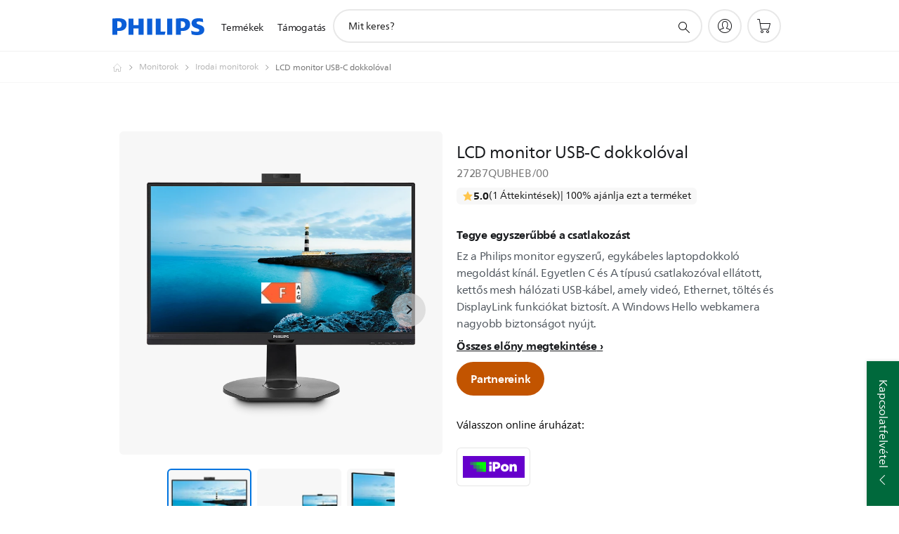

--- FILE ---
content_type: text/html;charset=utf-8
request_url: https://www.philips.hu/c-p/272B7QUBHEB_00/lcd-monitor-usb-c-dokkoloval
body_size: 60299
content:
<!DOCTYPE HTML><html lang="hu-hu" dir="ltr" class="no-js non-ie" xmlns:wb="http://open.weibo.com/wb"> <head> <meta charset="utf-8"> <meta name="viewport" content="width=device-width, initial-scale=1"> <script>LUX=function(){function n(){return Date.now?Date.now():+new Date}var r,t=n(),a=window.performance||{},e=a.timing||{activationStart:0,navigationStart:(null===(r=window.LUX)||void 0===r?void 0:r.ns)||t};function i(){return a.now?(r=a.now(),Math.floor(r)):n()-e.navigationStart;var r}(LUX=window.LUX||{}).ac=[],LUX.addData=function(n,r){return LUX.cmd(["addData",n,r])},LUX.cmd=function(n){return LUX.ac.push(n)},LUX.getDebug=function(){return[[t,0,[]]]},LUX.init=function(){return LUX.cmd(["init"])},LUX.mark=function(){for(var n=[],r=0;r<arguments.length;r++)n[r]=arguments[r];if(a.mark)return a.mark.apply(a,n);var t=n[0],e=n[1]||{};void 0===e.startTime&&(e.startTime=i());LUX.cmd(["mark",t,e])},LUX.markLoadTime=function(){return LUX.cmd(["markLoadTime",i()])},LUX.measure=function(){for(var n=[],r=0;r<arguments.length;r++)n[r]=arguments[r];if(a.measure)return a.measure.apply(a,n);var t,e=n[0],o=n[1],u=n[2];t="object"==typeof o?n[1]:{start:o,end:u};t.duration||t.end||(t.end=i());LUX.cmd(["measure",e,t])},LUX.send=function(){return LUX.cmd(["send"])},LUX.ns=t;var o=LUX;return window.LUX_ae=[],window.addEventListener("error",(function(n){window.LUX_ae.push(n)})),o}();</script> <script>!function(){var e=document.cookie.split("; ").find(function(e){return e.startsWith("notice_gdpr_prefs=")});if(e){var t=e.split("=")[1].split(/[,:\s]+/);t.includes("1")&&((n=document.createElement("script")).src="https://cdn.speedcurve.com/js/lux.js?id=33353111",n.async=!0,n.crossOrigin="anonymous",document.head.appendChild(n))}}();</script> <script>LUX.label="Product Detail";</script> <link rel="preconnect" href="https://www.googletagmanager.com"> <link rel="preconnect" href="https://images.philips.com"> <link rel="preconnect" href="https://consent.trustarc.com/"> <link rel="preconnect" href="https://philipselectronicsne.tt.omtrdc.net" crossorigin="use-credentials"> <link rel="preconnect" href="https://www.googleoptimize.com"> <link rel="preload" href="/etc/philips/clientlibs/foundation-base/clientlibs-css-rb2014/fonts/neuefrutigerworld-1.20.0-w02/NeueFrutigerWorldW02-Book.woff2" as="font" type="font/woff2" media="(min-width:701px)" crossorigin> <link rel="preload" href="/etc/philips/clientlibs/foundation-base/clientlibs-css-rb2014/fonts/neuefrutigerworld-1.20.0-w02/NeueFrutigerWorldW02-Bold.woff2" as="font" type="font/woff2" media="(min-width:701px)" crossorigin> <link rel="preload" href="/etc/philips/clientlibs/foundation-base/clientlibs-css-rb2014/fonts/neuefrutigerworld-1.20.0-w02/NeueFrutigerWorldW02-Light.woff2" as="font" type="font/woff2" media="(min-width:701px)" crossorigin> <link rel="preload" href="/etc/philips/clientlibs/foundation-base/clientlibs-css-rb2014/fonts/philips-global-icon-font/philips-global-icon-font-v2.8.woff2" as="font" type="font/woff2" crossorigin> <link rel="preload" href="/etc/philips/clientlibs/foundation-base/clientlibs-css-rb2014/fonts/philips-global-icon-font/philips-global-icon-font-32-v2.8.woff2" as="font" type="font/woff2" crossorigin> <script> window.dtm=window.dtm || {};
dtm.dnt=false; </script> <title> LCD monitor USB-C dokkolóval 272B7QUBHEB/00 | Philips</title> <meta name="description" content=" - Ez a Philips monitor egyszerű, egykábeles laptopdokkoló megoldást kínál. Egyetlen C és A típusú csatlakozóval ellátott, kettős mesh hálózati USB-kábel, amely videó, Ethernet, töltés és DisplayLink funkciókat biztosít. A Windows Hello webkamera nagyobb biztonságot nyújt."> <meta name="keywords" content="Monitorok, Irodai monitorok, 272B7QUBHEB/00, LCD monitor USB-C dokkolóval"> <meta name="PHILIPS.CONTEXT.LOCALE" content="hu_hu"> <meta name="PHILIPS.CONTEXT.CM.ENABLE" content="true"><meta name="PS_CARDTYPE" content="generic"> <meta name="PS_CONTENTTYPE_KEY" content="product"> <meta name="PS_CONTENTTYPE" content="Termék"> <meta name="PS_FILTER_CONTENTTYPE" content="Termékek"> <meta name="PS_CONTENTGROUP" content="Termékek"> <meta name="PS_TITLE" content="LCD monitor USB-C dokkolóval"> <meta name="PS_SUBTITLE" content=""> <meta name="PS_BODYTEXT" content=" - Ez a Philips monitor egyszerű, egykábeles laptopdokkoló megoldást kínál. Egyetlen C és A típusú csatlakozóval ellátott, kettős mesh hálózati USB-kábel, amely videó, Ethernet, töltés és DisplayLink funkciókat biztosít. A Windows Hello webkamera nagyobb biztonságot nyújt."> <meta name="PS_IMAGE" content="https://images.philips.com/is/image/philipsconsumer/7d39cd79f80e4e58b1b0b01300605118?$pnglarge$"> <meta name="PS_PRODUCT_CONSUMER_STATUS" content="NORMAL"> <meta name="PS_DTN" content="272B7QUBHEB/00"> <meta name="PS_QUICKLINK_1_LABEL" content="Vélemények és értékelések"> <meta name="PS_QUICKLINK_1_LINK" content="https://www.philips.hu/c-p/272B7QUBHEB_00/lcd-monitor-usb-c-dokkoloval"> <meta name="PS_QUICKLINK_2_LABEL" content="Termékjellemzők"> <meta name="PS_QUICKLINK_2_LINK" content="https://www.philips.hu/c-p/272B7QUBHEB_00/lcd-monitor-usb-c-dokkoloval/overview#specifications"> <meta name="PS_QUICKLINK_3_LABEL" content="Áttekintések"> <meta name="PS_QUICKLINK_3_LINK" content="https://www.philips.hu/c-p/272B7QUBHEB_00/lcd-monitor-usb-c-dokkoloval/overview#reviews"> <meta name="PS_QUICKLINK_4_LABEL" content="Támogatás"> <meta name="PS_QUICKLINK_4_LINK" content="https://www.philips.hu/c-p/272B7QUBHEB_00/lcd-monitor-usb-c-dokkoloval/support#reviews"> <meta name="PS_AVERAGE_RATING" content="5.0"> <meta name="PS_RATINGS" content="1"> <meta name="PS_GTIN" content="8712581756741"> <meta name="PS_PRODUCT_RANK" content="99"> <meta name="PS_PRODUCT_GROUP" content="Hang- és képtechnika"> <meta name="PS_PRODUCT_CATEGORY" content="Monitorok"> <meta name="PS_PRODUCT_SUBCATEGORY" content="Irodai monitorok"> <meta name="PS_PRODUCT_TYPE" content="NORMAL"> <meta name="PS_PRODUCT_VERSIONS" content="B-sorozat&uacute;| 27&quot;-es (68,6 cm-es)| 2560 x 1440 (QHD)"> <meta name="PS_DATE" content="2019-05-31T00:00:00.000+02:00"> <meta name="PS_PRODUCT_SHOPAVAILABILITY" content="false"> <meta name="PS_PRODUCT_ACCESSORY" content="false"> <meta name="PS_ACCESSORY_CTNS" content=""> <meta name="PS_PRODUCT_SOLD_ON_PHILIPS" content="false"> <meta name="PS_PRODUCT_PROMOTION" content="false"> <meta name="PS_PRODUCT_SHOPDISCOUNT" content="false"> <meta name="PS_SHOP_ENABLED" content="true"> <meta name="PS_PRODUCT_GROUP_ID" content="SOUND_AND_VISION_GR"> <meta name="PS_PRODUCT_CATEGORY_ID" content="SV_MONITORS_CA"> <meta name="PS_PRODUCT_SUBCATEGORY_ID" content="OFFICE_MONITORS_SU"> <meta name="PHILIPS.METRICS.DIVISION" content="CP"> <meta name="PHILIPS.METRICS.SECTION" content="main"> <meta name="PHILIPS.METRICS.COUNTRY" content="hu"> <meta name="PHILIPS.METRICS.LANGUAGE" content="hu"> <meta name="PHILIPS.METRICS.CATALOGTYPE" content="consumer"> <meta name="PHILIPS.METRICS.PRODUCTGROUP" content="sound_and_vision"> <meta name="PHILIPS.METRICS.PRODUCTCATEGORY" content="sv_monitors"> <meta name="PHILIPS.METRICS.PRODUCTSUBCATEGORY" content="office_monitors"> <meta name="PHILIPS.METRICS.PRODUCTID" content="272b7qubheb_00"> <meta name="PHILIPS.METRICS.PAGENAME" content="272b7qubheb_00:overview"> <meta property="og:title" content="Buy the Philips LCD monitor USB-C dokkolóval 272B7QUBHEB/00 LCD monitor USB-C dokkolóval"> <meta property="og:description" content="Ez a Philips monitor egyszerű, egykábeles laptopdokkoló megoldást kínál. Egyetlen C és A típusú csatlakozóval ellátott, kettős mesh hálózati USB-kábel, amely videó, Ethernet, töltés és DisplayLink funkciókat biztosít. A Windows Hello webkamera nagyobb biztonságot nyújt.‎"> <meta property="og:type" content="product"> <meta property="og:url" content="https://www.philips.hu/c-p/272B7QUBHEB_00/lcd-monitor-usb-c-dokkoloval"> <meta property="og:site_name" content="Philips"> <meta property="twitter:label2" content="Monitorok"> <meta property="twitter:data2" content="Irodai monitorok"> <script> window.philips = window.philips || {};



philips.context = {
    sector: 'CP',
    isAuthorMode: 'false',
    
    locale: {
        country: 'hu',
        language: 'hu',
        currency: '',
        code: 'hu_HU'
    },
    productCatalog: {
        ctn: '272b7qubheb/00',
        catalogType: 'consumer',
        productGroup: 'sound_and_vision',
        productCategory: 'sv_monitors',
        productSubCategory: 'office_monitors',
        shopEnabled : 'false',
        price: "''",
        
        stars: '5.0/5.0|1',
        reviews: '1',
        
        inStock: '',
    },
     productCatalogId:
    {
        ctn: '272B7QUBHEB/00',
        groupId: 'SOUND_AND_VISION_GR',
        categoryId: 'SV_MONITORS_CA',
        subcategoryId: 'OFFICE_MONITORS_SU',
    },
    page: {
        section: 'main',
        pageName: '272b7qubheb/00:overview',
        pageType: 'product_detail',
        pageSubType: 'overview',
        pageDetail: 'NORMAL',
        tags: '',
        infoType: '',
        trackingGroup: 'D2C-WEB-UPF-Product',
    },
    url: {
        repositoryPath: '/content/B2C/hu_HU/product-catalog/so/monitorok/irodai-monitorok/272B7QUBHEB_00',
        findSimilarProductsLink: 'https://www.philips.hu/c-m-so/monitorok/irodai-monitorok/latest',
        
        personalizationUrl:'https://www.philips.hu/c-p/272B7QUBHEB_00/lcd-monitor-usb-c-dokkoloval'
    }
}; </script> <script src="/a1l4rgpa1fx2crzaqh/s3ns3t0g4k288vipw56.js"></script> <script src="/a1l4rgpa1fx2crzaqh/t1l6vgru59xvprnlz0ll.js" defer></script> <link rel="canonical" href="https://www.philips.hu/c-p/272B7QUBHEB_00/lcd-monitor-usb-c-dokkoloval"/> <link rel="apple-touch-icon" href="/etc/philips/clientlibs/foundation-base/clientlibs-css/img/favicon/favicon-hd.png"> <link rel="icon" type="image/svg+xml" href="/etc/philips/clientlibs/foundation-base/clientlibs-css/img/favicon/favicon.svg"> <link rel="icon" type="image/png" href="/etc/philips/clientlibs/foundation-base/clientlibs-css/img/favicon/favicon-192x192.png" sizes="192x192"> <link rel="icon" type="image/png" href="/etc/philips/clientlibs/foundation-base/clientlibs-css/img/favicon/favicon-96x96.png" sizes="96x96"> <link rel="icon" type="image/png" href="/etc/philips/clientlibs/foundation-base/clientlibs-css/img/favicon/favicon-32x32.png" sizes="32x32"> <link rel="icon" type="image/png" href="/etc/philips/clientlibs/foundation-base/clientlibs-css/img/favicon/favicon-16x16.png" sizes="16x16"> <meta name="msapplication-TileColor" content="#ffffff"> <meta name="msapplication-TileImage" content="/etc/philips/clientlibs/foundation-base/clientlibs-css/img/favicon/favicon-hd.png"> <script id="product-schema" data-shoppub-eop="" data-shop="false" type="application/ld+json"> {"@type":"Product","@context":"http://schema.org/","name":"LCD monitor USB-C dokkolóval","url":"https://www.philips.hu/c-p/272B7QUBHEB_00/lcd-monitor-usb-c-dokkoloval","image":["https://images.philips.com/is/image/philipsconsumer/7d39cd79f80e4e58b1b0b01300605118"],"description":"Ez a Philips monitor egyszerű, egykábeles laptopdokkoló megoldást kínál. Egyetlen C és A típusú csatlakozóval ellátott, kettős mesh hálózati USB-kábel, amely videó, Ethernet, töltés és DisplayLink funkciókat biztosít. A Windows Hello webkamera nagyobb biztonságot nyújt.","sku":"272B7QUBHEB/00","mpn":"272B7QUBHEB/00","gtin13":"8712581756741","brand":{"@type":"Thing","name":"Philips"}}</script> <script type="text/javascript"> (function(){(function(l,u,C){var O=[],P=[],f={_version:"3.6.0",_config:{classPrefix:"test-",enableClasses:!0,enableJSClass:!0,usePrefixes:!0},_q:[],on:function(e,t){var n=this;setTimeout(function(){t(n[e])},0)},addTest:function(e,t,n){P.push({name:e,fn:t,options:n})},addAsyncTest:function(e){P.push({name:null,fn:e})}},s=function(){};s.prototype=f,s=new s,s.addTest("svg",!!u.createElementNS&&!!u.createElementNS("http://www.w3.org/2000/svg","svg").createSVGRect),s.addTest("localstorage",function(){var e="modernizr";try{return localStorage.setItem(e,e),localStorage.removeItem(e),!0}catch{return!1}});var w=f._config.usePrefixes?" -webkit- -moz- -o- -ms- ".split(" "):["",""];f._prefixes=w;function v(e,t){return typeof e===t}function F(){var e,t,n,r,i,a,o;for(var p in P)if(P.hasOwnProperty(p)){if(e=[],t=P[p],t.name&&(e.push(t.name.toLowerCase()),t.options&&t.options.aliases&&t.options.aliases.length))for(n=0;n<t.options.aliases.length;n++)e.push(t.options.aliases[n].toLowerCase());for(r=v(t.fn,"function")?t.fn():t.fn,i=0;i<e.length;i++)a=e[i],o=a.split("."),o.length===1?s[o[0]]=r:(s[o[0]]&&!(s[o[0]]instanceof Boolean)&&(s[o[0]]=new Boolean(s[o[0]])),s[o[0]][o[1]]=r),O.push((r?"":"no-")+o.join("-"))}}var g=u.documentElement,_=g.nodeName.toLowerCase()==="svg";function A(e){var t=g.className,n=s._config.classPrefix||"";if(_&&(t=t.baseVal),s._config.enableJSClass){var r=new RegExp("(^|\\s)"+n+"no-js(\\s|$)");t=t.replace(r,"$1"+n+"js$2")}s._config.enableClasses&&(t+=" "+n+e.join(" "+n),_?g.className.baseVal=t:g.className=t)}var j="Moz O ms Webkit",L=f._config.usePrefixes?j.toLowerCase().split(" "):[];f._domPrefixes=L;var T;(function(){var e={}.hasOwnProperty;!v(e,"undefined")&&!v(e.call,"undefined")?T=function(t,n){return e.call(t,n)}:T=function(t,n){return n in t&&v(t.constructor.prototype[n],"undefined")}})(),f._l={},f.on=function(e,t){this._l[e]||(this._l[e]=[]),this._l[e].push(t),s.hasOwnProperty(e)&&setTimeout(function(){s._trigger(e,s[e])},0)},f._trigger=function(e,t){if(this._l[e]){var n=this._l[e];setTimeout(function(){var r,i;for(r=0;r<n.length;r++)i=n[r],i(t)},0),delete this._l[e]}};function q(e,t){if(typeof e=="object")for(var n in e)T(e,n)&&q(n,e[n]);else{e=e.toLowerCase();var r=e.split("."),i=s[r[0]];if(r.length==2&&(i=i[r[1]]),typeof i<"u")return s;t=typeof t=="function"?t():t,r.length==1?s[r[0]]=t:(s[r[0]]&&!(s[r[0]]instanceof Boolean)&&(s[r[0]]=new Boolean(s[r[0]])),s[r[0]][r[1]]=t),A([(t&&t!=!1?"":"no-")+r.join("-")]),s._trigger(e,t)}return s}s._q.push(function(){f.addTest=q});function y(){return typeof u.createElement!="function"?u.createElement(arguments[0]):_?u.createElementNS.call(u,"http://www.w3.org/2000/svg",arguments[0]):u.createElement.apply(u,arguments)}s.addTest("canvas",function(){var e=y("canvas");return!!(e.getContext&&e.getContext("2d"))});var k="CSS"in l&&"supports"in l.CSS,G="supportsCSS"in l;s.addTest("supports",k||G);function J(){var e=u.body;return e||(e=y(_?"svg":"body"),e.fake=!0),e}function z(e,t,n,r){var i="modernizr",a,o,p,c,m=y("div"),d=J();if(parseInt(n,10))for(;n--;)p=y("div"),p.id=r?r[n]:i+(n+1),m.appendChild(p);return a=y("style"),a.type="text/css",a.id="s"+i,(d.fake?d:m).appendChild(a),d.appendChild(m),a.styleSheet?a.styleSheet.cssText=e:a.appendChild(u.createTextNode(e)),m.id=i,d.fake&&(d.style.background="",d.style.overflow="hidden",c=g.style.overflow,g.style.overflow="hidden",g.appendChild(d)),o=t(m,e),d.fake?(d.parentNode.removeChild(d),g.style.overflow=c,g.offsetHeight):m.parentNode.removeChild(m),!!o}var V=function(){var e=l.matchMedia||l.msMatchMedia;return e?function(t){var n=e(t);return n&&n.matches||!1}:function(t){var n=!1;return z("@media "+t+" { #modernizr { position: absolute; } }",function(r){n=(l.getComputedStyle?l.getComputedStyle(r,null):r.currentStyle).position=="absolute"}),n}}();f.mq=V;var X=f.testStyles=z;s.addTest("touchevents",function(){return!!("ontouchstart"in l||l.DocumentTouch&&u instanceof DocumentTouch)});var R=f._config.usePrefixes?j.split(" "):[];f._cssomPrefixes=R;function W(e,t){return!!~(""+e).indexOf(t)}function B(e){return e.replace(/([a-z])-([a-z])/g,function(t,n,r){return n+r.toUpperCase()}).replace(/^-/,"")}var N=function(e){var t=w.length,n=l.CSSRule,r;if(typeof n>"u")return C;if(!e)return!1;if(e=e.replace(/^@/,""),r=e.replace(/-/g,"_").toUpperCase()+"_RULE",r in n)return"@"+e;for(var i=0;i<t;i++){var a=w[i],o=a.toUpperCase()+"_"+r;if(o in n)return"@-"+a.toLowerCase()+"-"+e}return!1};f.atRule=N;function H(e,t){return function(){return e.apply(t,arguments)}}function Z(e,t,n){var r;for(var i in e)if(e[i]in t)return n===!1?e[i]:(r=t[e[i]],v(r,"function")?H(r,n||t):r);return!1}var I={elem:y("modernizr")};s._q.push(function(){delete I.elem});var h={style:I.elem.style};s._q.unshift(function(){delete h.style});function U(e){return e.replace(/([A-Z])/g,function(t,n){return"-"+n.toLowerCase()}).replace(/^ms-/,"-ms-")}function K(e,t,n){var r;if("getComputedStyle"in l){r=getComputedStyle.call(l,e,t);var i=l.console;if(r!==null)n&&(r=r.getPropertyValue(n));else if(i){var a=i.error?"error":"log";i[a].call(i,"getComputedStyle returning null, its possible modernizr test results are inaccurate")}}else r=!t&&e.currentStyle&&e.currentStyle[n];return r}function Q(e,t){var n=e.length;if("CSS"in l&&"supports"in l.CSS){for(;n--;)if(l.CSS.supports(U(e[n]),t))return!0;return!1}else if("CSSSupportsRule"in l){for(var r=[];n--;)r.push("("+U(e[n])+":"+t+")");return r=r.join(" or "),z("@supports ("+r+") { #modernizr { position: absolute; } }",function(i){return K(i,null,"position")=="absolute"})}return C}function D(e,t,n,r){if(r=v(r,"undefined")?!1:r,!v(n,"undefined")){var i=Q(e,n);if(!v(i,"undefined"))return i}for(var a,o,p,c,m,d=["modernizr","tspan","samp"];!h.style&&d.length;)a=!0,h.modElem=y(d.shift()),h.style=h.modElem.style;function E(){a&&(delete h.style,delete h.modElem)}for(p=e.length,o=0;o<p;o++)if(c=e[o],m=h.style[c],W(c,"-")&&(c=B(c)),h.style[c]!==C)if(!r&&!v(n,"undefined")){try{h.style[c]=n}catch{}if(h.style[c]!=m)return E(),t=="pfx"?c:!0}else return E(),t=="pfx"?c:!0;return E(),!1}var Y=f.testProp=function(e,t,n){return D([e],C,t,n)};function x(e,t,n,r,i){var a=e.charAt(0).toUpperCase()+e.slice(1),o=(e+" "+R.join(a+" ")+a).split(" ");return v(t,"string")||v(t,"undefined")?D(o,t,r,i):(o=(e+" "+L.join(a+" ")+a).split(" "),Z(o,t,n))}f.testAllProps=x;function S(e,t,n){return x(e,C,C,t,n)}f.testAllProps=S,s.addTest("flexbox",S("flexBasis","1px",!0)),s.addTest("csstransforms",function(){return navigator.userAgent.indexOf("Android 2.")===-1&&S("transform","scale(1)",!0)}),s.addTest("csstransforms3d",function(){return!!S("perspective","1px",!0)}),s.addTest("csstransitions",S("transition","all",!0)),s.addTest("appearance",S("appearance"));var b=f.prefixed=function(e,t,n){return e.indexOf("@")===0?N(e):(e.indexOf("-")!=-1&&(e=B(e)),t?x(e,t,n):x(e,"pfx"))};s.addTest("fullscreen",!!(b("exitFullscreen",u,!1)||b("cancelFullScreen",u,!1))),s.addTest("objectfit",!!b("objectFit"),{aliases:["object-fit"]}),F(),A(O),delete f.addTest,delete f.addAsyncTest;for(var M=0;M<s._q.length;M++)s._q[M]();l.Modernizr=s})(window,document),window.Modernizr.addTest("correctvh",function(){return!navigator.userAgent.match(/(iPad|iPhone);.*CPU.*OS (6|7)_\d/i)}),window.Modernizr.addTest("touch",function(){return window.Modernizr.touchevents}),window.Modernizr.addTest("ipad",function(){return!!navigator.userAgent.match(/iPad/i)}),window.Modernizr.addTest("iphone",function(){return!!navigator.userAgent.match(/iPhone/i)}),window.Modernizr.addTest("ipod",function(){return!!navigator.userAgent.match(/iPod/i)}),window.Modernizr.addTest("ios",function(){return window.Modernizr.ipad||window.Modernizr.ipod||window.Modernizr.iphone}),function(){var l=document.documentElement,u="no-js";window.Modernizr._config.classPrefix&&l.className.indexOf(u)>-1&&(l.className=l.className.replace(u,window.Modernizr._config.classPrefix+"js"))}(),function(){window.sessionStorage&&window.sessionStorage.getItem("philips.hideRecallBanner")==="true"&&document.documentElement.classList.add("pv-hrb")}()})(); </script><link rel="stylesheet" href="/etc/designs/b2c-seamless-theme/clientlibs.min.251208.css" type="text/css"> <script type="application/json" class="pv-d2c-search__translations"> {"translations":{"d2c-search.more-tab":"Támogatás és egyebek","d2c-search.versuni-lp-card-vacuum-link":"https://www.home-appliances.philips/hu/hu/u/floor-care-vacuums-mops?utm_source=philips.hu&utm_medium=referral&utm_campaign=int-search","d2c-search.search-empty":"Keresés törlése","d2c-search.sort-by-date-asc":"Dátum (növekvő)","d2c-search.popular-support-topics-title":"Támogatási témakörök","d2c-search.filter-rating-value":"{0} és e fölött","d2c-search.help-banner-title":" Egészségügyi és kórházi termékek, valamint támogatás keresése","d2c-search.suggested-results":"Javasolt találatok","TBD":"Raktáron","d2c-search.versuni-lp-card-climate-link":"https://www.home-appliances.philips/hu/hu/u/climate-care?utm_source=philips.hu&utm_medium=referral&utm_campaign=int-search","d2c-search.filter-range-max":"Max","d2c-search.versuni-lp-card-kitchen-link":"https://www.home-appliances.philips/hu/hu/u/kitchen-appliances?utm_source=philips.hu&utm_medium=referral&utm_campaign=int-search","d2c-search.versuni-lp-card-home-link":"https://www.home.id/hu-HU/support?utm_source=philips.hu&utm_medium=referral&utm_campaign=int-search","d2c-search.sort-by-date-desc":"Dátum (csökkenő)\n","d2c-search.no-result-for-search":"Sajnáljuk! Nem található keresési eredmény. ","d2c-search.nmore":"Tovább","d2c-search.add-to-cart-btn":"Kosárba tesz","d2c-search.filter-rating-all":"Összes","d2c-search.search-results-for":"Keresési eredmények:","d2c-search.tab.modal.option.support":"Támogatás és sok minden más","d2c-search.versuni-lp-card-pet-title":"Kisállat termékek","d2c-search.versuni-lp-title":"Úgy látjuk, háztartási kisgépek érdekelnék","d2c-search.tab.modal.list.label":"Miben segíthetünk?","d2c-search.overall-rating":"Általános értékelés","d2c-search.bundle-discount-label":"Csomagkedvezmény","d2c-search.recently-viewed-title":"Nemrég megtekintett termékek","d2c-search.filter-rating-title":"Vásárlói értékelés","d2c-search.versuni-lp-card-coffee-link":"https://www.home-appliances.philips/hu/hu/u/coffee-machines?utm_source=philips.hu&utm_medium=referral&utm_campaign=int-search","d2c-search.submit-search-box":"Keresés indítása","d2c-search.sort-by-size-asc":"Méret (növekvő)\n","d2c-search.filters-title":"Szűrők","d2c-search.sort-by-alphabetical-desc":"Betűrendes (csökkenő)\n","d2c-search.help-banner-cta-link":"https://www.philips.hu/healthcare","d2c-search.tab.modal.option.products":"Termékek felfedezése","d2c-search.versuni-lp-card-home-title":"Terméktámogatás","d2c-search.sort-by-relevance":"Relevancia","d2c-search.filter-price-title":"Ár","d2c-search.help-banner-desc":"Ultrahang, monitorok, képalkotás és sok minden más","d2c-search.sort-by-newest":"Legújabb","d2c-search.versuni-lp-card-kitchen-title":"Konyhai kisgépek","d2c-search.popular-categories-title":"Népszerű kategóriák","d2c-search.clear":"Tiszta","d2c-search.help-suggestions-title":"Javaslatok","d2c-search.products-tab":"Vásárlás","d2c-search.versuni-lp-card-climate-title":"Levegőminőséggel kapcsolatos eszközök","d2c-search-added-to-cart-btn":"Kosárba helyezve","d2c-search.refurbishment-label":"Felújítás","d2c-search.sort-by-size-desc":"Méret (csökkenő)\n","d2c-search.search-box-sitewide":"Webhelyszinten\n","d2c-search.filter-apply-all":"Szűrők alkalmazása","d2c-search.what-look-for":"Mit keres?","d2c-search.sort-by-price-high-to-low":"Ár (legmagasabb)","d2c-search.try-different-search":"Próbálkozzon más keresőkifejezéssel.","d2c-search.tab.modal.title":"Keresés","d2c-search.notify-me-btn":"Értesítést kérek","d2c-search.versuni-lp-card-vacuum-title":"Padlóápolás","d2c-search.versuni-lp-card-coffee-title":"Kávé","d2c-search.filter-price-range":"Ár: {0}–{1}","d2c-search.srp-price-disclaimer":"RRP","d2c-search.sort-by-alphabetical-asc":"Betűrendes (növekvő)\n","d2c-search.versuni-lp-card-ironing-link":"https://www.home-appliances.philips/hu/hu/u/garment-care-ironing?utm_source=philips.hu&utm_medium=referral&utm_campaign=int-search","d2c-search.versuni-lp-card-ironing-title":"Vasalás","d2c-search.sort-by-rating":"Értékelés","d2c-search.help-banner-cta-text":"Látogasson el a Philips.com/healthcare oldalra","d2c-search.search-box-label":"Keresés a webhelyen","d2c-search.filter-range-min":"Min","d2c-search.filter-availability-in-stock":"Raktáron a Philipsnél","d2c-search.versuni-lp-card-pet-link":"https://www.home-appliances.philips/hu/hu/u/pet-care?utm_source=philips.hu&utm_medium=referral&utm_campaign=int-search","d2c-search.versuni-lp-description":"Háztartási kisgépeink új helyre költöztek! Ezek közül keres valamit?","d2c-search.filter-availability-title":"Rendelkezésre állás","d2c-search.help-suggestions-1":"Győződjön meg róla, hogy helyesen írta be a szavakat.","d2c-search.help-suggestions-3":"Keressen terméknévre (pl. Airfryer, Sonicare).","d2c-search.help-suggestions-2":"Keressen termékszámra (pl. HD9240/90, L2BO/00).","d2c-search.added-to-cart-btn":"Kosárba helyezve","d2c-search.help-suggestions-4":"Adjon meg más kulcsszavakat.","d2c-search.filter-clear-all":"Szűrők törlése","d2c-search.sort-by-price-low-to-high":"Ár (legalacsonyabb)"}} </script></head> <body class="productdetailspage " style=" " data-country="HU" data-language="hu" data-locale="hu_HU"> <!--<noindex>--> <!-- HEADER SECTION START --> <div class="genericheaderpage basepage page"><div class="header n02v3-header-a n02v3-header component-base"> <header class="p-n02v3 p-layout-row p-n02v3__hamburger--close
     
     
    default pv-padding-block-end--m
     
     p-n02v3__contextual 
     
     p-n02v3__shop 
    p-n02v3__usp-banner--active 
    p-n02v3--b2c
    p-n02v3--show-search-field
    
     "
        data-n25="false"
        data-n25-mobile="false"
        data-flyout-links="{&quot;howToRegister&quot;:&quot;https://www.philips.hu/myphilips/register-your-product&quot;,&quot;myProducts&quot;:&quot;/myphilips#/my-products&quot;,&quot;registerProduct&quot;:&quot;/myphilips#/register-new-product/search&quot;,&quot;myDashboard&quot;:&quot;/myphilips#/my-home&quot;,&quot;login&quot;:&quot;/myphilips&quot;,&quot;myAccount&quot;:&quot;https://www.philips.hu/myphilips/register-product#tab\u003duser&quot;,&quot;signUp&quot;:&quot;https://www.philips.hu/myphilips/login#tab\u003dsign-up&quot;}"
        data-is-fixed-height="true"
        data-is-stock-indicator = "inherit"
        data-stock-market=""
        data-stock-indicator-api = "https://tools.eurolandir.com/tools/pricefeed/xmlirmultiiso5.aspx?companyid=2522"
        data-shop-site=""> <div class="p-n02v3__top-banner" data-shop-error-message="Ütemezett karbantartás miatt jelenleg nem lehetséges a vásárlás. Kérjük, néhány óra múlva térjen vissza újra.
"> <div class="geodetectionbar tc53-geo-detection-bar"> <div class="p-tc53-geo-detection-bar" data-current-page-path='/content/B2C/hu_HU/product-catalog/so/monitorok/irodai-monitorok/272B7QUBHEB_00'> <script type="text/x-handlebars-template" data-template="tc53-geo-detection-bar-template"> <div class="p-notification-bar p-navigation" > <span class="p-text p-direction-ltr"> <label class="p-label" >This page is also available in</label> <a  data-track-type="track-conversion" data-track-name="interaction"  data-track-description="link:geo_detection" class="p-anchor-geobar" href="{{url}}">{{urlLinkName}}</a> </span> <button class="p-close p-square p-inverted p-icon-close p-small" aria-label="Bezárás"></button> </div> </script> </div> </div> <div class="p-n02v3__usp-banner-wrapper  p-hidden p-n02v3__usp-banner-wrapper--xs-s-hidden"> <ul class="p-n02v3__usp-banner p-layout-inner p-cell-gutter
                                                 p-n02v3__usp-banner--col4"> <li class="p-n02v3__usp-banner-item"> <div class="gc23v2-1 gc23v2-icon component-base"> <div class="p-gc23v2-icon  
         p-icon-with-text
		
		
         p-row-gutter  "> <i class="p-icon-transport-truck"
							aria-label="transport truck icon"></i> <div class="p-gc23v2-icon-text"> <p>Ingyenes házhoz szállítás</p> </div> </div> </div> </li> <li class="p-n02v3__usp-banner-item"> <div class="gc23v2-2 gc23v2-icon component-base"> <div class="p-gc23v2-icon  
         p-icon-with-text
		
		
         p-row-gutter  "> <!--googleoff: anchor--> <a class="" data-track-type="track-conversion" data-track-name="interaction" data-track-compid="gc23v2" data-track-description="link:go_to_myphilips" href="https://www.philips.hu/c-e/member.html" target="_self" title="(opens in the same window)" rel="" aria-label=""> <i class="p-icon-announcements"
							aria-label="foundation-base.gc23.p-icon-announcements"></i> <div class="p-gc23v2-icon-text"> <p>15% kedvezményért kattintson, és iratkozzon fel!</p> </div> </a> <!--googleon: anchor--> </div> </div> </li> <li class="p-n02v3__usp-banner-item"> <div class="gc23v2-3 gc23v2-icon component-base"> <div class="p-gc23v2-icon  
         p-icon-with-text
		
		
         p-row-gutter  "> <i class="p-icon-clock"
							aria-label="clock icon"></i> <div class="p-gc23v2-icon-text"> <p>14 napos&nbsp;visszaküldési garancia</p> </div> </div> </div> </li> <li class="p-n02v3__usp-banner-item"> <div class="gc23v2-4 gc23v2-icon component-base"> <div class="p-gc23v2-icon  
         p-icon-with-text
		
		
         p-row-gutter  "> <i class="p-icon-rosette"
							aria-label="rosette icon"></i> <div class="p-gc23v2-icon-text"> <p>Ügyfélszolgálat a hét minden napján</p> </div> </div> </div> </li> </ul> </div> </div> <div class="p-n02v3__inner"> <div class="p-layout-inner"> <div class="p-n02v3__shape"> <a href='https://www.philips.hu/' title="Főoldal" class="p-n02v3__shapelink"> <div class="p-n02v3__shape-wrapper"> <svg width="131" height="24" viewBox="0 0 131 24" fill="none" xmlns="http://www.w3.org/2000/svg"> <path d="M44.4019 0.480751V23.5192H37.3709V14.4601H30.0545V23.5192H23.0235V0.480751H30.0545V9.63756H37.3709V0.480751H44.4019ZM68.8676 18.892V0.480751H61.8366V23.5192H74.5465L75.6056 18.892H68.8601H68.8676ZM56.6385 0.480751H49.6075V23.5192H56.6385V0.480751ZM85.1455 0.480751H78.1145V23.5192H85.1455V0.480751ZM119.82 6.36244C119.82 5.10798 121.074 4.52958 123.095 4.52958C125.311 4.52958 127.715 5.01033 129.36 5.68639L128.781 0.676056C126.948 0.292958 125.311 0 122.329 0C116.65 0 112.789 2.2385 112.789 6.94085C112.789 15.0385 123.771 13.4009 123.771 17.1568C123.771 18.5991 122.712 19.3728 120.113 19.3728C117.799 19.3728 114.238 18.5991 112.12 17.5399L112.894 22.8432C115.012 23.6169 117.904 24 120.218 24C126.092 24 130.907 22.0695 130.907 16.2854C130.907 8.5784 119.827 10.0207 119.827 6.35493L119.82 6.36244ZM110.67 8.77371C110.67 14.6554 106.524 18.0282 99.9812 18.0282H97.4798V23.5192H90.4488V0.480751C92.8601 0.187794 96.2254 0 99.0197 0C106.246 0 110.678 2.31361 110.678 8.77371H110.67ZM103.737 8.87136C103.737 5.97934 102.1 4.34178 98.6291 4.34178C98.2685 4.34178 97.8854 4.34178 97.4723 4.36432V13.8817H98.6291C102.287 13.8817 103.737 11.861 103.737 8.87136ZM20.2291 8.77371C20.2291 14.6554 16.0901 18.0282 9.53991 18.0282H7.0385V23.5192H0V0.480751C2.41127 0.187794 5.77653 0 8.57089 0C15.7972 0 20.2216 2.31361 20.2216 8.77371H20.2291ZM13.2883 8.87136C13.2883 5.97934 11.6507 4.34178 8.18779 4.34178C7.82723 4.34178 7.44413 4.34178 7.03099 4.36432V13.8817H8.18779C11.846 13.8817 13.2883 11.861 13.2883 8.87136Z" fill="#0B5ED7"/> </svg> </div> </a> </div> </div> <nav class="p-n02v3__menu"> <div class="p-n02v3__mobiletopbg" aria-hidden="true"></div> <div class="p-n02v3__mobilebottombg" aria-hidden="true"></div> <div class="p-n02v3__m1bg"> <div class="p-n02v3__mwrap"> <div class="p-n02v3__m1title"></div> <ul class="p-n02v3__m1"> <li class="p-n02v3__mli p-n02v3__products p-m-1
                                
                                "> <a href="#" class="p-n02v3__mlink" data-track-type="track-nav-nena" data-track-compid="n02v3" data-track-navid="header" data-track-navdest="consumer:termékek"> <span class="p-n02v3__m1item pv-heading pv-body--s pv-bold">Termékek</span> </a> <div class="p-n02v3__m2bg p-n02v3__miconbg p-n02v3__m2bg--products p-n02v3__mbg--hidden
                                    p-n02v3__contextual--mgbg"> <div class="p-n02v3__mwrap"> <div class="p-n02v3__mtitle"> <div class="p-n02v3__mback">Főmenü</div> <div class="p-n02v3__listtitle "> <div class="p-n02v3__mclose"><button class="p-icon-close" arial-label="Főmenü" ></button></div> <div class="pv-heading pv-body--m pv-bold">Termékek</div> </div> </div> <ul class="p-n02v3__m2 p-n02v3__micon"> <li class="p-n02v3__mli p-m-1-1 p-n02v3__group
                                                        "> <a href="#" class="p-n02v3__mlink" data-track-type="track-nav-nena" data-track-compid="n02v3" data-track-navid="header" data-track-navdest="consumer:termékek:szépségápolás"> <span class="p-icon-personalcare--32 p-n02v3__m2icon"></span> <span class="pv-heading pv-body--s pv-bold p-n02v3__m2text">Szépségápolás</span> </a> <div class="p-n02v3__m3bg p-n02v3__mflyout p-n02v3__mbg--hidden
                                                            " data-bg-level="3"> <div class="p-n02v3__mwrap"> <div class="p-n02v3__mtitle p-n02v3__t--col14"> <div class="p-n02v3__mback">Főmenü</div> <div class="p-n02v3__listtitle "> <div class="p-n02v3__mclose"><button class="p-icon-close"
                                                                                                        arial-label="Főmenü"></button></div> <div class="pv-heading pv-body--m pv-bold">Szépségápolás</div> </div> </div> <ul class="p-n02v3__m3 p-n02v3__m--col14"> <li class="p-n02v3__mli p-n02v3__mli--subgroup p-m-1-1-1
                    "> <a href='#' class="p-n02v3__mlink"><span class="pv-heading pv-body--s">Férfi szépségápolásról</span></a> <div class="p-n02v3__m4bg
                        " data-bg-level="4"> <div class="p-n02v3__mwrap"> <div class="p-n02v3__mtitle p-n02v3__t--col34"> <div class="p-n02v3__mback">Szépségápolás</div> <div class="p-n02v3__listtitle "> <div class="p-n02v3__mclose"><button class="p-icon-close"
                                                                       arial-label="Vissza"></button></div> <div class="pv-heading pv-body--m pv-bold">Férfi szépségápolásról</div> </div> </div> <ul class="p-n02v3__m4
            p-n02v3__m--col24
            "> <li class="p-n02v3__mli p-n02v3__mli--cat p-m-1-1-1-1
             "> <a target="" href='https://www.philips.hu/c-m-pe/ferfi-szepsegapolas' class="p-n02v3__mlink p-n02v3__mlink--no-childs" data-track-type="track-nav-nena" data-track-compid="n02v3" data-track-navid="header" data-track-navdest="consumer:termékek:pe:szépségápolás:férfi_szépségápolásról:ferfi-szepsegapolas"> <span class="pv-heading pv-body--s"> Férfi szépségápolás </span> </a> </li> <li class="p-n02v3__mli p-n02v3__mli--cat p-m-1-1-1-2
             "> <a target="" href='https://www.philips.hu/c-m-pe/oneblade-trimmel-formaz-es-borotval/latest#' class="p-n02v3__mlink p-n02v3__mlink--no-childs" data-track-type="track-nav-nena" data-track-compid="n02v3" data-track-navid="header" data-track-navdest="consumer:termékek:pe:szépségápolás:férfi_szépségápolásról:oneblade"> <span class="pv-heading pv-body--s"> OneBlade </span> </a> </li> <li class="p-n02v3__mli p-n02v3__mli--cat p-m-1-1-1-3
             "> <a target="" href='https://www.philips.hu/c-m-pe/ferfi-borotvak/latest#layout=12' class="p-n02v3__mlink p-n02v3__mlink--no-childs" data-track-type="track-nav-nena" data-track-compid="n02v3" data-track-navid="header" data-track-navdest="consumer:termékek:pe:szépségápolás:férfi_szépségápolásról:borotvak"> <span class="pv-heading pv-body--s"> Borotvák </span> </a> </li> <li class="p-n02v3__mli p-n02v3__mli--cat p-m-1-1-1-4
             "> <a target="" href='https://www.philips.hu/c-m-pe/formazok/latest?#filters=MULTIGROOMERS_SU&layout=12' class="p-n02v3__mlink p-n02v3__mlink--no-childs" data-track-type="track-nav-nena" data-track-compid="n02v3" data-track-navid="header" data-track-navdest="consumer:termékek:pe:szépségápolás:férfi_szépségápolásról:multifunkcionalis-szakallvagok"> <span class="pv-heading pv-body--s"> Multigroom </span> </a> </li> <li class="p-n02v3__mli p-n02v3__mli--cat p-m-1-1-1-5
             "> <a target="" href='https://www.philips.hu/c-m-pe/formazok/latest#availability=instock&filters=BEARD_TRIMMERS_SU2' class="p-n02v3__mlink p-n02v3__mlink--no-childs" data-track-type="track-nav-nena" data-track-compid="n02v3" data-track-navid="header" data-track-navdest="consumer:termékek:pe:szépségápolás:férfi_szépségápolásról:szakallvagok"> <span class="pv-heading pv-body--s"> Szakállvágók </span> </a> </li> <li class="p-n02v3__mli p-n02v3__mli--cat p-m-1-1-1-6
             "> <a target="" href='https://www.philips.hu/c-m-pe/testszoertelenitoek/latest#availability=instock&filters=SHAVING_SU&layout=96' class="p-n02v3__mlink p-n02v3__mlink--no-childs" data-track-type="track-nav-nena" data-track-compid="n02v3" data-track-navid="header" data-track-navdest="consumer:termékek:pe:szépségápolás:férfi_szépségápolásról:testszortelenitok"> <span class="pv-heading pv-body--s"> Testszőrtelenítők </span> </a> </li> <li class="p-n02v3__mli p-n02v3__mli--cat p-m-1-1-1-7
             "> <a target="" href='https://www.philips.hu/c-m-pe/hajvagok/latest#availability=instock&filters=SERIES_HAIR_CLIPPERS_SU' class="p-n02v3__mlink p-n02v3__mlink--no-childs" data-track-type="track-nav-nena" data-track-compid="n02v3" data-track-navid="header" data-track-navdest="consumer:termékek:pe:szépségápolás:férfi_szépségápolásról:hajvagok"> <span class="pv-heading pv-body--s"> Hajvágók </span> </a> </li> <li class="p-n02v3__mli p-n02v3__mli--cat p-m-1-1-1-8
             "> <a target="" href='https://www.philips.hu/c-m-pe/formazok/latest#availability=all&filters=DETAIL_AND_NOSE_TRIMMERS_SU' class="p-n02v3__mlink p-n02v3__mlink--no-childs" data-track-type="track-nav-nena" data-track-compid="n02v3" data-track-navid="header" data-track-navdest="consumer:termékek:pe:szépségápolás:férfi_szépségápolásról:orrszornyirok"> <span class="pv-heading pv-body--s"> Orrszőrnyírók </span> </a> </li> <li class="p-n02v3__mli p-n02v3__mli--cat p-m-1-1-1-9
             "> <a target="" href='https://www.philips.hu/c-m-pe/tartozekok/latest#layout=12&availability=instock' class="p-n02v3__mlink p-n02v3__mlink--no-childs" data-track-type="track-nav-nena" data-track-compid="n02v3" data-track-navid="header" data-track-navdest="consumer:termékek:pe:szépségápolás:férfi_szépségápolásról:tartozekok"> <span class="pv-heading pv-body--s"> Tartozékok </span> </a> </li> <li class="p-n02v3__mli p-n02v3__mli--cat p-m-1-1-1-10
             "> <a target="" href='https://www.philips.hu/c-e/ac/tartozekkereso.html' class="p-n02v3__mlink p-n02v3__mlink--no-childs" data-track-type="track-nav-nena" data-track-compid="n02v3" data-track-navid="header" data-track-navdest="consumer:termékek:pe:szépségápolás:férfi_szépségápolásról:tartozekkereso"> <span class="pv-heading pv-body--s"> Tartozékkereső </span> </a> </li> </ul> </div> </div> </li> <li class="p-n02v3__mli p-n02v3__mli--subgroup p-m-1-1-2
                    "> <a href='#' class="p-n02v3__mlink"><span class="pv-heading pv-body--s">Női szépségápolásról</span></a> <div class="p-n02v3__m4bg
                        " data-bg-level="4"> <div class="p-n02v3__mwrap"> <div class="p-n02v3__mtitle p-n02v3__t--col34"> <div class="p-n02v3__mback">Szépségápolás</div> <div class="p-n02v3__listtitle "> <div class="p-n02v3__mclose"><button class="p-icon-close"
                                                                       arial-label="Vissza"></button></div> <div class="pv-heading pv-body--m pv-bold">Női szépségápolásról</div> </div> </div> <ul class="p-n02v3__m4
            p-n02v3__m--col24
            "> <li class="p-n02v3__mli p-n02v3__mli--cat p-m-1-1-2-1
             "> <a target="" href='https://www.philips.hu/c-e/pe/noi-szepsegapolas.html' class="p-n02v3__mlink p-n02v3__mlink--no-childs" data-track-type="track-nav-nena" data-track-compid="n02v3" data-track-navid="header" data-track-navdest="consumer:termékek:pe:szépségápolás:női_szépségápolásról:noi-szepsegapolas"> <span class="pv-heading pv-body--s"> Női szépségápolás </span> </a> </li> <li class="p-n02v3__mli p-n02v3__mli--cat p-m-1-1-2-2
             "> <a target="" href='https://www.philips.hu/c-m-pe/szoertelenites/vagokeszuelekek/latest#filters=LUMEA_SU&layout=12' class="p-n02v3__mlink p-n02v3__mlink--no-childs" data-track-type="track-nav-nena" data-track-compid="n02v3" data-track-navid="header" data-track-navdest="consumer:termékek:pe:szépségápolás:női_szépségápolásról:lumea-ipl"> <span class="pv-heading pv-body--s"> Lumea IPL </span> </a> </li> <li class="p-n02v3__mli p-n02v3__mli--cat p-m-1-1-2-3
             "> <a target="" href='https://www.philips.hu/c-e/prestige-hajszarito.html' class="p-n02v3__mlink p-n02v3__mlink--no-childs" data-track-type="track-nav-nena" data-track-compid="n02v3" data-track-navid="header" data-track-navdest="consumer:termékek:pe:szépségápolás:női_szépségápolásról:senseiq-hair-dryer"> <span class="pv-heading pv-body--s"> SenseIQ Hajszárító </span> </a> </li> <li class="p-n02v3__mli p-n02v3__mli--cat p-m-1-1-2-4
             "> <a target="" href='https://www.philips.hu/c-e/pe/prestige-hajegyenesito.html' class="p-n02v3__mlink p-n02v3__mlink--no-childs" data-track-type="track-nav-nena" data-track-compid="n02v3" data-track-navid="header" data-track-navdest="consumer:termékek:pe:szépségápolás:női_szépségápolásról:senseiq-hair-straightener"> <span class="pv-heading pv-body--s"> SenseIQ Hajegyenesítő </span> </a> </li> <li class="p-n02v3__mli p-n02v3__mli--cat p-m-1-1-2-5
             "> <a target="" href='https://www.philips.hu/c-e/pe/prestige-hajgondorito.html' class="p-n02v3__mlink p-n02v3__mlink--no-childs" data-track-type="track-nav-nena" data-track-compid="n02v3" data-track-navid="header" data-track-navdest="consumer:termékek:pe:szépségápolás:női_szépségápolásról:senseiq-hair-curler"> <span class="pv-heading pv-body--s"> SenseIQ Hajgöndörítő </span> </a> </li> <li class="p-n02v3__mli p-n02v3__mli--cat p-m-1-1-2-6
             "> <a target="" href='https://www.philips.hu/c-m-pe/szoertelenites/vagokeszuelekek/latest#filters=EPILATORS_SU&layout=12' class="p-n02v3__mlink p-n02v3__mlink--no-childs" data-track-type="track-nav-nena" data-track-compid="n02v3" data-track-navid="header" data-track-navdest="consumer:termékek:pe:szépségápolás:női_szépségápolásról:epilatorok"> <span class="pv-heading pv-body--s"> Epilátorok </span> </a> </li> <li class="p-n02v3__mli p-n02v3__mli--cat p-m-1-1-2-7
             "> <a target="" href='https://www.philips.hu/c-m-pe/szoertelenites/vagokeszuelekek/latest#filters=LADYSHAVERS_SU&layout=12' class="p-n02v3__mlink p-n02v3__mlink--no-childs" data-track-type="track-nav-nena" data-track-compid="n02v3" data-track-navid="header" data-track-navdest="consumer:termékek:pe:szépségápolás:női_szépségápolásról:noi-borotvak"> <span class="pv-heading pv-body--s"> Női borotvák </span> </a> </li> <li class="p-n02v3__mli p-n02v3__mli--cat p-m-1-1-2-8
             "> <a target="" href='https://www.philips.hu/c-m-pe/hajapolas/hajszaritok/latest#filters=HAIR_DRYERS_SU&layout=12' class="p-n02v3__mlink p-n02v3__mlink--no-childs" data-track-type="track-nav-nena" data-track-compid="n02v3" data-track-navid="header" data-track-navdest="consumer:termékek:pe:szépségápolás:női_szépségápolásról:hajszaritok"> <span class="pv-heading pv-body--s"> Hajszárítók </span> </a> </li> <li class="p-n02v3__mli p-n02v3__mli--cat p-m-1-1-2-9
             "> <a target="" href='https://www.philips.hu/c-m-pe/hajapolas/hajszaritok/latest#filters=STRAIGHTENER_SU&layout=12' class="p-n02v3__mlink p-n02v3__mlink--no-childs" data-track-type="track-nav-nena" data-track-compid="n02v3" data-track-navid="header" data-track-navdest="consumer:termékek:pe:szépségápolás:női_szépségápolásról:hajegyenesitok"> <span class="pv-heading pv-body--s"> Hajegyenesítők </span> </a> </li> <li class="p-n02v3__mli p-n02v3__mli--cat p-m-1-1-2-10
             "> <a target="" href='https://www.philips.hu/c-m-pe/hajapolas/hajszaritok/latest#filters=HAIR_STYLERS_SU&layout=12' class="p-n02v3__mlink p-n02v3__mlink--no-childs" data-track-type="track-nav-nena" data-track-compid="n02v3" data-track-navid="header" data-track-navdest="consumer:termékek:pe:szépségápolás:női_szépségápolásról:hajformazok"> <span class="pv-heading pv-body--s"> Hajformázók </span> </a> </li> <li class="p-n02v3__mli p-n02v3__mli--cat p-m-1-1-2-11
             "> <a target="" href='https://www.philips.hu/c-e/ac/tartozekkereso.html' class="p-n02v3__mlink p-n02v3__mlink--no-childs" data-track-type="track-nav-nena" data-track-compid="n02v3" data-track-navid="header" data-track-navdest="consumer:termékek:pe:szépségápolás:női_szépségápolásról:tartozekkereso"> <span class="pv-heading pv-body--s"> Tartozékkereső </span> </a> </li> </ul> </div> </div> </li> <li class="p-n02v3__mli p-n02v3__mli--subgroup p-m-1-1-3
                    "> <a href='#' class="p-n02v3__mlink"><span class="pv-heading pv-body--s">Szájápolásról</span></a> <div class="p-n02v3__m4bg
                        " data-bg-level="4"> <div class="p-n02v3__mwrap"> <div class="p-n02v3__mtitle p-n02v3__t--col34"> <div class="p-n02v3__mback">Szépségápolás</div> <div class="p-n02v3__listtitle "> <div class="p-n02v3__mclose"><button class="p-icon-close"
                                                                       arial-label="Vissza"></button></div> <div class="pv-heading pv-body--m pv-bold">Szájápolásról</div> </div> </div> <ul class="p-n02v3__m4
            p-n02v3__m--col24
            "> <li class="p-n02v3__mli p-n02v3__mli--cat p-m-1-1-3-1
             "> <a target="" href='https://www.philips.hu/c-e/pe/szajapolas.html' class="p-n02v3__mlink p-n02v3__mlink--no-childs" data-track-type="track-nav-nena" data-track-compid="n02v3" data-track-navid="header" data-track-navdest="consumer:termékek:pe:szépségápolás:szájápolásról:szajaploas-fooldal"> <span class="pv-heading pv-body--s"> Szájápolás főoldal </span> </a> </li> <li class="p-n02v3__mli p-n02v3__mli--cat p-m-1-1-3-2
             "> <a target="" href='https://www.philips.hu/c-m-pe/elektromos-fogkefek/latest#layout=12' class="p-n02v3__mlink p-n02v3__mlink--no-childs" data-track-type="track-nav-nena" data-track-compid="n02v3" data-track-navid="header" data-track-navdest="consumer:termékek:pe:szépségápolás:szájápolásról:elektromos-fogkefek"> <span class="pv-heading pv-body--s"> Elektromos fogkefék </span> </a> </li> <li class="p-n02v3__mli p-n02v3__mli--cat p-m-1-1-3-3
             "> <a target="" href='https://www.philips.hu/c-m-pe/fogkefefejek/latest#layout=12' class="p-n02v3__mlink p-n02v3__mlink--no-childs" data-track-type="track-nav-nena" data-track-compid="n02v3" data-track-navid="header" data-track-navdest="consumer:termékek:pe:szépségápolás:szájápolásról:fogkefe-fejek"> <span class="pv-heading pv-body--s"> Fogkefe fejek </span> </a> </li> <li class="p-n02v3__mli p-n02v3__mli--cat p-m-1-1-3-4
             "> <a target="" href='https://www.philips.hu/c-m-pe/elektromos-fogkoeztisztito/latest#availability=instock' class="p-n02v3__mlink p-n02v3__mlink--no-childs" data-track-type="track-nav-nena" data-track-compid="n02v3" data-track-navid="header" data-track-navdest="consumer:termékek:pe:szépségápolás:szájápolásról:airfloss"> <span class="pv-heading pv-body--s"> Power Flosser szájzuhanyok </span> </a> </li> <li class="p-n02v3__mli p-n02v3__mli--cat p-m-1-1-3-5
             "> <a target="" href='https://www.philips.hu/c-e/pe/szakertok-szamara.html' class="p-n02v3__mlink p-n02v3__mlink--no-childs" data-track-type="track-nav-nena" data-track-compid="n02v3" data-track-navid="header" data-track-navdest="consumer:termékek:pe:szépségápolás:szájápolásról:szakertok-szamara"> <span class="pv-heading pv-body--s"> Fogászati szakemberek számára </span> </a> </li> <li class="p-n02v3__mli p-n02v3__mli--cat p-m-1-1-3-6
             "> <a target="" href='https://www.philips.hu/c-e/pe/fog-es-szajapolasi/szajapolas-tippek.html' class="p-n02v3__mlink p-n02v3__mlink--no-childs" data-track-type="track-nav-nena" data-track-compid="n02v3" data-track-navid="header" data-track-navdest="consumer:termékek:pe:szépségápolás:szájápolásról:oral-care-tips-nav"> <span class="pv-heading pv-body--s"> Szájápolási tippek </span> </a> </li> <li class="p-n02v3__mli p-n02v3__mli--cat p-m-1-1-3-7
             "> <a target="" href='https://www.philips.hu/c-e/ac/tartozekkereso.html' class="p-n02v3__mlink p-n02v3__mlink--no-childs" data-track-type="track-nav-nena" data-track-compid="n02v3" data-track-navid="header" data-track-navdest="consumer:termékek:pe:szépségápolás:szájápolásról:tartozekkereso"> <span class="pv-heading pv-body--s"> Tartozékkereső </span> </a> </li> </ul> </div> </div> </li> </ul> </div> </div> </li> <li class="p-n02v3__mli p-m-1-2 p-n02v3__group
                                                        "> <a href="#" class="p-n02v3__mlink" data-track-type="track-nav-nena" data-track-compid="n02v3" data-track-navid="header" data-track-navdest="consumer:termékek:háztartási_kisgépek"> <span class="p-icon-household--32 p-n02v3__m2icon"></span> <span class="pv-heading pv-body--s pv-bold p-n02v3__m2text">Háztartási kisgépek</span> </a> <div class="p-n02v3__m3bg p-n02v3__mflyout p-n02v3__mbg--hidden
                                                            " data-bg-level="3"> <div class="p-n02v3__mwrap"> <div class="p-n02v3__mtitle p-n02v3__t--col14"> <div class="p-n02v3__mback">Főmenü</div> <div class="p-n02v3__listtitle "> <div class="p-n02v3__mclose"><button class="p-icon-close"
                                                                                                        arial-label="Főmenü"></button></div> <div class="pv-heading pv-body--m pv-bold">Háztartási kisgépek</div> </div> </div> <ul class="p-n02v3__m3 p-n02v3__m--col14"> <li class="p-n02v3__mli p-n02v3__mli--subgroup p-m-1-2-1
                    "> <a href='#' class="p-n02v3__mlink"><span class="pv-heading pv-body--s">Háztartási kisgépek</span></a> <div class="p-n02v3__m4bg
                        " data-bg-level="4"> <div class="p-n02v3__mwrap"> <div class="p-n02v3__mtitle p-n02v3__t--col34"> <div class="p-n02v3__mback">Háztartási kisgépek</div> <div class="p-n02v3__listtitle "> <div class="p-n02v3__mclose"><button class="p-icon-close"
                                                                       arial-label="Vissza"></button></div> <div class="pv-heading pv-body--m pv-bold">Háztartási kisgépek</div> </div> </div> <ul class="p-n02v3__m4
            p-n02v3__m--col24
            "> <li class="p-n02v3__mli p-n02v3__mli--cat p-m-1-2-1-1
             "> <a target="_blank" href='https://www.home-appliances.philips/hu/hu/u/kitchen-appliances?utm_source=philips.hu&utm_medium=referral&utm_campaign=nav-menu' class="p-n02v3__mlink p-n02v3__mlink--no-childs" data-track-type="track-nav-nena" data-track-compid="n02v3" data-track-navid="header" data-track-navdest="consumer:termékek:ho:háztartási_kisgépek:háztartási_kisgépek:kitchen-appliances-nav"> <span class="pv-heading pv-body--s"> Konyhai kisgépek <span class="p-icon-external-link"></span> </span> </a> </li> <li class="p-n02v3__mli p-n02v3__mli--cat p-m-1-2-1-2
             "> <a target="_blank" href='https://www.home-appliances.philips/hu/hu/u/coffee-machines?utm_source=philips.hu&utm_medium=referral&utm_campaign=nav-menu' class="p-n02v3__mlink p-n02v3__mlink--no-childs" data-track-type="track-nav-nena" data-track-compid="n02v3" data-track-navid="header" data-track-navdest="consumer:termékek:ho:háztartási_kisgépek:háztartási_kisgépek:coffee-machines-nav"> <span class="pv-heading pv-body--s"> Kávégépek <span class="p-icon-external-link"></span> </span> </a> </li> <li class="p-n02v3__mli p-n02v3__mli--cat p-m-1-2-1-3
             "> <a target="_blank" href='https://www.home-appliances.philips/hu/hu/u/floor-care-vacuums-mops?utm_source=philips.hu&utm_medium=referral&utm_campaign=nav-menu' class="p-n02v3__mlink p-n02v3__mlink--no-childs" data-track-type="track-nav-nena" data-track-compid="n02v3" data-track-navid="header" data-track-navdest="consumer:termékek:ho:háztartási_kisgépek:háztartási_kisgépek:floor-care-vacuums-mops-nav"> <span class="pv-heading pv-body--s"> Padlóápolás <span class="p-icon-external-link"></span> </span> </a> </li> <li class="p-n02v3__mli p-n02v3__mli--cat p-m-1-2-1-4
             "> <a target="_blank" href='https://www.home-appliances.philips/hu/hu/u/garment-care-ironing?utm_source=philips.hu&utm_medium=referral&utm_campaign=nav-menu' class="p-n02v3__mlink p-n02v3__mlink--no-childs" data-track-type="track-nav-nena" data-track-compid="n02v3" data-track-navid="header" data-track-navdest="consumer:termékek:ho:háztartási_kisgépek:háztartási_kisgépek:garment-care-ironing-nav"> <span class="pv-heading pv-body--s"> Vasalás <span class="p-icon-external-link"></span> </span> </a> </li> <li class="p-n02v3__mli p-n02v3__mli--cat p-m-1-2-1-5
             "> <a target="_blank" href='https://www.home-appliances.philips/hu/hu/u/climate-care?utm_source=philips.hu&utm_medium=referral&utm_campaign=nav-menu' class="p-n02v3__mlink p-n02v3__mlink--no-childs" data-track-type="track-nav-nena" data-track-compid="n02v3" data-track-navid="header" data-track-navdest="consumer:termékek:ho:háztartási_kisgépek:háztartási_kisgépek:climate-care"> <span class="pv-heading pv-body--s"> Légtisztítás, légkezelés <span class="p-icon-external-link"></span> </span> </a> </li> <li class="p-n02v3__mli p-n02v3__mli--cat p-m-1-2-1-6
             "> <a target="_blank" href='https://www.home-appliances.philips/hu/hu/u/pet-care?utm_source=philips.hu&utm_medium=referral&utm_campaign=nav-menu' class="p-n02v3__mlink p-n02v3__mlink--no-childs" data-track-type="track-nav-nena" data-track-compid="n02v3" data-track-navid="header" data-track-navdest="consumer:termékek:ho:háztartási_kisgépek:háztartási_kisgépek:pet-care-nav"> <span class="pv-heading pv-body--s"> Kisállat termékek <span class="p-icon-external-link"></span> </span> </a> </li> <li class="p-n02v3__mli p-n02v3__mli--cat p-m-1-2-1-7
             "> <a target="_blank" href='https://www.home-appliances.philips/hu/hu/c/black-friday-deals-offers' class="p-n02v3__mlink p-n02v3__mlink--no-childs" data-track-type="track-nav-nena" data-track-compid="n02v3" data-track-navid="header" data-track-navdest="consumer:termékek:ho:háztartási_kisgépek:háztartási_kisgépek:blackfriday-navi"> <span class="pv-heading pv-body--s"> Black Friday <span class="p-icon-external-link"></span> </span> </a> </li> </ul> </div> </div> </li> <li class="p-n02v3__mli p-n02v3__mli--subgroup p-m-1-2-2
                    "> <a href='#' class="p-n02v3__mlink"><span class="pv-heading pv-body--s">Vízkezelés</span></a> <div class="p-n02v3__m4bg
                        " data-bg-level="4"> <div class="p-n02v3__mwrap"> <div class="p-n02v3__mtitle p-n02v3__t--col34"> <div class="p-n02v3__mback">Háztartási kisgépek</div> <div class="p-n02v3__listtitle "> <div class="p-n02v3__mclose"><button class="p-icon-close"
                                                                       arial-label="Vissza"></button></div> <div class="pv-heading pv-body--m pv-bold">Vízkezelés</div> </div> </div> <ul class="p-n02v3__m4
            p-n02v3__m--col24
            "> <li class="p-n02v3__mli p-n02v3__mli--cat p-m-1-2-2-1
             "> <a target="" href='https://www.philips.hu/c-m-ho/ivoviz-megoldasok' class="p-n02v3__mlink p-n02v3__mlink--no-childs" data-track-type="track-nav-nena" data-track-compid="n02v3" data-track-navid="header" data-track-navdest="consumer:termékek:ho:háztartási_kisgépek:vízkezelés:drinking-solutions-nav"> <span class="pv-heading pv-body--s"> Ivási megoldások </span> </a> </li> <li class="p-n02v3__mli p-n02v3__mli--cat p-m-1-2-2-2
             "> <a target="" href='https://www.philips.hu/c-m-ho/fuerdoeszobai-megoldasok' class="p-n02v3__mlink p-n02v3__mlink--no-childs" data-track-type="track-nav-nena" data-track-compid="n02v3" data-track-navid="header" data-track-navdest="consumer:termékek:ho:háztartási_kisgépek:vízkezelés:bathroom-nav"> <span class="pv-heading pv-body--s"> Fürdőszoba </span> </a> </li> </ul> </div> </div> </li> </ul> </div> </div> </li> <li class="p-n02v3__mli p-m-1-3 p-n02v3__group
                                                        p-n02v3__contextual--mgliactive"> <a href="#" class="p-n02v3__mlink" data-track-type="track-nav-nena" data-track-compid="n02v3" data-track-navid="header" data-track-navdest="consumer:termékek:hang-_és_képtechnika"> <span class="p-icon-sound-and-vision--32 p-n02v3__m2icon"></span> <span class="pv-heading pv-body--s pv-bold p-n02v3__m2text">Hang- és képtechnika</span> </a> <div class="p-n02v3__m3bg p-n02v3__mflyout p-n02v3__mbg--hidden
                                                            p-n02v3__contextual--mbg" data-bg-level="3"> <div class="p-n02v3__mwrap"> <div class="p-n02v3__mtitle p-n02v3__t--col14"> <div class="p-n02v3__mback">Főmenü</div> <div class="p-n02v3__listtitle "> <div class="p-n02v3__mclose"><button class="p-icon-close"
                                                                                                        arial-label="Főmenü"></button></div> <div class="pv-heading pv-body--m pv-bold">Hang- és képtechnika</div> </div> </div> <ul class="p-n02v3__m3 p-n02v3__m--col14"> <li class="p-n02v3__mli p-n02v3__mli--subgroup p-m-1-3-1
                    p-n02v3__contextual--mliactive"> <a href='#' class="p-n02v3__mlink"><span class="pv-heading pv-body--s">TV, monitorok és videó</span></a> <div class="p-n02v3__m4bg
                        p-n02v3__contextual--mbg" data-bg-level="4"> <div class="p-n02v3__mwrap"> <div class="p-n02v3__mtitle p-n02v3__t--col34"> <div class="p-n02v3__mback">Hang- és képtechnika</div> <div class="p-n02v3__listtitle "> <div class="p-n02v3__mclose"><button class="p-icon-close"
                                                                       arial-label="Vissza"></button></div> <div class="pv-heading pv-body--m pv-bold">TV, monitorok és videó</div> </div> </div> <ul class="p-n02v3__m4
            p-n02v3__m--col24
            "> <li class="p-n02v3__mli p-n02v3__mli--cat p-m-1-3-1-1
             "> <a target="" href='https://www.philips.hu/c-m-so/tv' class="p-n02v3__mlink p-n02v3__mlink--no-childs" data-track-type="track-nav-nena" data-track-compid="n02v3" data-track-navid="header" data-track-navdest="consumer:termékek:so:hang-_és_képtechnika:tv,_monitorok_és_videó:tv-nav"> <span class="pv-heading pv-body--s"> TV </span> </a> </li> <li class="p-n02v3__mli p-n02v3__mli--cat p-m-1-3-1-2
            p-n02v3__contextual--mliactive "> <a target="" href='https://www.philips.hu/c-m-so/monitorok' class="p-n02v3__mlink " data-track-type="track-nav-nena" data-track-compid="n02v3" data-track-navid="header" data-track-navdest="consumer:termékek:so:hang-_és_képtechnika:tv,_monitorok_és_videó:"> <span class="pv-heading pv-body--s"> Monitorok </span> </a> <div class="p-n02v3__m5bg p-n02v3__mbg--hidden p-l-hidden
                    p-n02v3__contextual--mbg p-contextual-menu-active" data-bg-level="5"> <div class="p-n02v3__mwrap"> <div class="p-n02v3__mtitle p-n02v3__t--col44"> <div class="p-n02v3__mback">Vissza</div> <div class="p-n02v3__listtitle "> <div class="p-n02v3__mclose"> <button class="p-icon-close"
                                    arial-label="Vissza"></button> </div> <div class="pv-heading pv-body--m pv-bold">Monitorok</div> </div> </div> <ul class="p-n02v3__m5 p-n02v3__m--col44"> <li class="p-n02v3__mli p-m-1-3-1-2-1
                                     p-n02v3__contextual--mlastli"> <a href="https://www.philips.hu/c-m-so/monitorok/otthoni-monitorok/latest" class="p-n02v3__mlink p-n02v3__mlink--no-childs" data-track-type="track-nav-nena" data-track-compid="n02v3" data-track-navid="header" data-track-navdest="consumer:termékek:::otthoni_monitorok"> <span class="pv-heading pv-body--s">Otthoni monitorok</span> </a> </li> <li class="p-n02v3__mli p-m-1-3-1-2-2
                                    p-n02v3__contextual--mliactive p-n02v3__contextual--mlastli"> <a href="https://www.philips.hu/c-m-so/monitorok/irodai-monitorok/latest" class="p-n02v3__mlink p-n02v3__mlink--no-childs" data-track-type="track-nav-nena" data-track-compid="n02v3" data-track-navid="header" data-track-navdest="consumer:termékek:::irodai_monitorok"> <span class="pv-heading pv-body--s">Irodai monitorok</span> </a> </li> <li class="p-n02v3__mli p-m-1-3-1-2-3
                                     p-n02v3__contextual--mlastli"> <a href="https://www.philips.hu/c-m-so/monitorok/evnia/latest" class="p-n02v3__mlink p-n02v3__mlink--no-childs" data-track-type="track-nav-nena" data-track-compid="n02v3" data-track-navid="header" data-track-navdest="consumer:termékek:::evnia"> <span class="pv-heading pv-body--s">Evnia</span> </a> </li> <li class="p-n02v3__mli p-m-1-3-1-2-4
                                     p-n02v3__contextual--mlastli"> <a href="https://www.philips.hu/c-m-so/monitorok/szamitogepes-jatekok-es-szorakozas/latest" class="p-n02v3__mlink p-n02v3__mlink--no-childs" data-track-type="track-nav-nena" data-track-compid="n02v3" data-track-navid="header" data-track-navdest="consumer:termékek:::számítógépes_játékok_és_szórakozás"> <span class="pv-heading pv-body--s">Számítógépes játékok és szórakozás</span> </a> </li> <li class="p-n02v3__mli p-m-1-3-1-2-5
                                     p-n02v3__contextual--mlastli"> <a href="https://www.philips.hu/c-m-so/monitorok/erintoemonitorok/latest" class="p-n02v3__mlink p-n02v3__mlink--no-childs" data-track-type="track-nav-nena" data-track-compid="n02v3" data-track-navid="header" data-track-navdest="consumer:termékek:::érintőmonitorok"> <span class="pv-heading pv-body--s">Érintőmonitorok</span> </a> </li> <li class="p-n02v3__mli p-m-1-3-1-2-6
                                     p-n02v3__contextual--mlastli"> <a href="https://www.philips.hu/c-m-so/monitorok/hordozhato-monitorok/latest" class="p-n02v3__mlink p-n02v3__mlink--no-childs" data-track-type="track-nav-nena" data-track-compid="n02v3" data-track-navid="header" data-track-navdest="consumer:termékek:::hordozható_monitorok"> <span class="pv-heading pv-body--s">Hordozható monitorok</span> </a> </li> <li class="p-n02v3__mli p-m-1-3-1-2-7
                                     p-n02v3__contextual--mlastli"> <a href="https://www.philips.hu/c-m-so/monitorok/egyeb/latest" class="p-n02v3__mlink p-n02v3__mlink--no-childs" data-track-type="track-nav-nena" data-track-compid="n02v3" data-track-navid="header" data-track-navdest="consumer:termékek:::egyéb"> <span class="pv-heading pv-body--s">Egyéb</span> </a> </li> <li class="p-n02v3__mli p-m-1-3-1-2-8
                                     p-n02v3__contextual--mlastli"> <a href="https://www.philips.hu/c-m-so/monitorok/latest" class="p-n02v3__mlink p-n02v3__mlink--no-childs" data-track-type="track-nav-nena" data-track-compid="n02v3" data-track-navid="header" data-track-navdest="consumer:termékek:::összes_monitorok_kezdőlap"> <span class="pv-heading pv-body--s">Összes Monitorok kezdőlap</span> </a> </li> </ul> </div> </div> </li> <li class="p-n02v3__mli p-n02v3__mli--cat p-m-1-3-1-3
             "> <a target="" href='https://www.philips.hu/c-m-so/kivetitoek' class="p-n02v3__mlink p-n02v3__mlink--no-childs" data-track-type="track-nav-nena" data-track-compid="n02v3" data-track-navid="header" data-track-navdest="consumer:termékek:so:hang-_és_képtechnika:tv,_monitorok_és_videó:"> <span class="pv-heading pv-body--s"> Kivetítők </span> </a> </li> <li class="p-n02v3__mli p-n02v3__mli--cat p-m-1-3-1-4
             "> <a target="" href='https://www.philips.hu/c-m-so/medialejatszok' class="p-n02v3__mlink p-n02v3__mlink--no-childs" data-track-type="track-nav-nena" data-track-compid="n02v3" data-track-navid="header" data-track-navdest="consumer:termékek:so:hang-_és_képtechnika:tv,_monitorok_és_videó:"> <span class="pv-heading pv-body--s"> Médialejátszók </span> </a> </li> <li class="p-n02v3__mli p-n02v3__mli--cat p-m-1-3-1-5
             "> <a target="" href='https://www.philips.hu/c-e/so/tv-vasarlasi-utmutato.html' class="p-n02v3__mlink p-n02v3__mlink--no-childs" data-track-type="track-nav-nena" data-track-compid="n02v3" data-track-navid="header" data-track-navdest="consumer:termékek:so:hang-_és_képtechnika:tv,_monitorok_és_videó:tv-buying-guide-nav"> <span class="pv-heading pv-body--s"> TV vásárlási útmutató </span> </a> </li> </ul> </div> </div> </li> <li class="p-n02v3__mli p-n02v3__mli--subgroup p-m-1-3-2
                    "> <a href='#' class="p-n02v3__mlink"><span class="pv-heading pv-body--s">Audió</span></a> <div class="p-n02v3__m4bg
                        " data-bg-level="4"> <div class="p-n02v3__mwrap"> <div class="p-n02v3__mtitle p-n02v3__t--col34"> <div class="p-n02v3__mback">Hang- és képtechnika</div> <div class="p-n02v3__listtitle "> <div class="p-n02v3__mclose"><button class="p-icon-close"
                                                                       arial-label="Vissza"></button></div> <div class="pv-heading pv-body--m pv-bold">Audió</div> </div> </div> <ul class="p-n02v3__m4
            p-n02v3__m--col24
            "> <li class="p-n02v3__mli p-n02v3__mli--cat p-m-1-3-2-1
             "> <a target="" href='https://www.philips.hu/c-m-so/soundbar-es-otthoni-hangrendszer' class="p-n02v3__mlink p-n02v3__mlink--no-childs" data-track-type="track-nav-nena" data-track-compid="n02v3" data-track-navid="header" data-track-navdest="consumer:termékek:so:hang-_és_képtechnika:audió:soundbar-hangsugarzok"> <span class="pv-heading pv-body--s"> Hangprojektorok es hazimozi rendszerek </span> </a> </li> <li class="p-n02v3__mli p-n02v3__mli--cat p-m-1-3-2-2
             "> <a target="" href='https://www.philips.hu/c-m-so/fejhallgatok' class="p-n02v3__mlink p-n02v3__mlink--no-childs" data-track-type="track-nav-nena" data-track-compid="n02v3" data-track-navid="header" data-track-navdest="consumer:termékek:so:hang-_és_képtechnika:audió:headphones"> <span class="pv-heading pv-body--s"> Fejhallgatok </span> </a> </li> <li class="p-n02v3__mli p-n02v3__mli--cat p-m-1-3-2-3
             "> <a target="" href='https://www.philips.hu/c-m-so/vezetek-nelkueli-hangsugarzok' class="p-n02v3__mlink p-n02v3__mlink--no-childs" data-track-type="track-nav-nena" data-track-compid="n02v3" data-track-navid="header" data-track-navdest="consumer:termékek:so:hang-_és_képtechnika:audió:wireless-speakers"> <span class="pv-heading pv-body--s"> Vezetek Nelkueli Hangsugarzok </span> </a> </li> <li class="p-n02v3__mli p-n02v3__mli--cat p-m-1-3-2-4
             "> <a target="" href='https://www.philips.hu/c-m-so/buli-hangszorok' class="p-n02v3__mlink p-n02v3__mlink--no-childs" data-track-type="track-nav-nena" data-track-compid="n02v3" data-track-navid="header" data-track-navdest="consumer:termékek:so:hang-_és_képtechnika:audió:buli-hangszorok"> <span class="pv-heading pv-body--s"> Buli-hangszórók </span> </a> </li> <li class="p-n02v3__mli p-n02v3__mli--cat p-m-1-3-2-5
             "> <a target="" href='https://www.philips.hu/c-m-so/otthoni-audio' class="p-n02v3__mlink p-n02v3__mlink--no-childs" data-track-type="track-nav-nena" data-track-compid="n02v3" data-track-navid="header" data-track-navdest="consumer:termékek:so:hang-_és_képtechnika:audió:home-audio"> <span class="pv-heading pv-body--s"> Otthoni Audio </span> </a> </li> <li class="p-n02v3__mli p-n02v3__mli--cat p-m-1-3-2-6
             "> <a target="" href='https://www.philips.hu/c-m-au/autos-audio' class="p-n02v3__mlink p-n02v3__mlink--no-childs" data-track-type="track-nav-nena" data-track-compid="n02v3" data-track-navid="header" data-track-navdest="consumer:termékek:so:hang-_és_képtechnika:audió:autos-audio"> <span class="pv-heading pv-body--s"> Autós audió </span> </a> </li> <li class="p-n02v3__mli p-n02v3__mli--cat p-m-1-3-2-7
             "> <a target="" href='https://www.philips.hu/c-m-so/beszedroegzitoe' class="p-n02v3__mlink p-n02v3__mlink--no-childs" data-track-type="track-nav-nena" data-track-compid="n02v3" data-track-navid="header" data-track-navdest="consumer:termékek:so:hang-_és_képtechnika:audió:"> <span class="pv-heading pv-body--s"> Beszédrögzítő </span> </a> </li> <li class="p-n02v3__mli p-n02v3__mli--cat p-m-1-3-2-8
             "> <a target="" href='https://www.philips.hu/c-e/so/sound-hub.html' class="p-n02v3__mlink p-n02v3__mlink--no-childs" data-track-type="track-nav-nena" data-track-compid="n02v3" data-track-navid="header" data-track-navdest="consumer:termékek:so:hang-_és_képtechnika:audió:tips-and-inspiration"> <span class="pv-heading pv-body--s"> Tippek és inspirációk </span> </a> </li> </ul> </div> </div> </li> <li class="p-n02v3__mli p-n02v3__mli--subgroup p-m-1-3-3
                    "> <a href='#' class="p-n02v3__mlink"><span class="pv-heading pv-body--s">Kommunikáció</span></a> <div class="p-n02v3__m4bg
                        " data-bg-level="4"> <div class="p-n02v3__mwrap"> <div class="p-n02v3__mtitle p-n02v3__t--col34"> <div class="p-n02v3__mback">Hang- és képtechnika</div> <div class="p-n02v3__listtitle "> <div class="p-n02v3__mclose"><button class="p-icon-close"
                                                                       arial-label="Vissza"></button></div> <div class="pv-heading pv-body--m pv-bold">Kommunikáció</div> </div> </div> <ul class="p-n02v3__m4
            p-n02v3__m--col24
            "> <li class="p-n02v3__mli p-n02v3__mli--cat p-m-1-3-3-1
             "> <a target="" href='https://www.philips.hu/c-m-so/vezetekes-telefonok' class="p-n02v3__mlink p-n02v3__mlink--no-childs" data-track-type="track-nav-nena" data-track-compid="n02v3" data-track-navid="header" data-track-navdest="consumer:termékek:so:hang-_és_képtechnika:kommunikáció:"> <span class="pv-heading pv-body--s"> Vezetékes telefonok </span> </a> </li> </ul> </div> </div> </li> <li class="p-n02v3__mli p-n02v3__mli--subgroup p-m-1-3-4
                    "> <a href='#' class="p-n02v3__mlink"><span class="pv-heading pv-body--s">Tartozékok</span></a> <div class="p-n02v3__m4bg
                        " data-bg-level="4"> <div class="p-n02v3__mwrap"> <div class="p-n02v3__mtitle p-n02v3__t--col34"> <div class="p-n02v3__mback">Hang- és képtechnika</div> <div class="p-n02v3__listtitle "> <div class="p-n02v3__mclose"><button class="p-icon-close"
                                                                       arial-label="Vissza"></button></div> <div class="pv-heading pv-body--m pv-bold">Tartozékok</div> </div> </div> <ul class="p-n02v3__m4
            p-n02v3__m--col24
            "> <li class="p-n02v3__mli p-n02v3__mli--cat p-m-1-3-4-1
             "> <a target="" href='https://www.philips.hu/c-m-so/kabelek-es-csatlakoztatasi-lehetoesegek' class="p-n02v3__mlink p-n02v3__mlink--no-childs" data-track-type="track-nav-nena" data-track-compid="n02v3" data-track-navid="header" data-track-navdest="consumer:termékek:so:hang-_és_képtechnika:tartozékok:"> <span class="pv-heading pv-body--s"> Kábelek és csatlakoztatási lehetőségek </span> </a> </li> <li class="p-n02v3__mli p-n02v3__mli--cat p-m-1-3-4-2
             "> <a target="" href='https://www.philips.hu/c-m-so/aramforrasok' class="p-n02v3__mlink p-n02v3__mlink--no-childs" data-track-type="track-nav-nena" data-track-compid="n02v3" data-track-navid="header" data-track-navdest="consumer:termékek:so:hang-_és_képtechnika:tartozékok:"> <span class="pv-heading pv-body--s"> Áramforrások </span> </a> </li> <li class="p-n02v3__mli p-n02v3__mli--cat p-m-1-3-4-3
             "> <a target="" href='https://www.philips.hu/c-m-so/mobil-tartozekok' class="p-n02v3__mlink p-n02v3__mlink--no-childs" data-track-type="track-nav-nena" data-track-compid="n02v3" data-track-navid="header" data-track-navdest="consumer:termékek:so:hang-_és_képtechnika:tartozékok:"> <span class="pv-heading pv-body--s"> Mobil tartozékok </span> </a> </li> <li class="p-n02v3__mli p-n02v3__mli--cat p-m-1-3-4-4
             "> <a target="" href='https://www.philips.hu/c-m-so/szamitogep-tartozekok' class="p-n02v3__mlink p-n02v3__mlink--no-childs" data-track-type="track-nav-nena" data-track-compid="n02v3" data-track-navid="header" data-track-navdest="consumer:termékek:so:hang-_és_képtechnika:tartozékok:"> <span class="pv-heading pv-body--s"> Számítógép tartozékok </span> </a> </li> <li class="p-n02v3__mli p-n02v3__mli--cat p-m-1-3-4-5
             "> <a target="" href='https://www.philips.hu/c-m-so/elemek-es-zseblampak' class="p-n02v3__mlink p-n02v3__mlink--no-childs" data-track-type="track-nav-nena" data-track-compid="n02v3" data-track-navid="header" data-track-navdest="consumer:termékek:so:hang-_és_képtechnika:tartozékok:elemek"> <span class="pv-heading pv-body--s"> Elemek és zseblámpák </span> </a> </li> <li class="p-n02v3__mli p-n02v3__mli--cat p-m-1-3-4-6
             "> <a target="" href='https://www.philips.hu/c-m-so/audio-es-videotartozekok' class="p-n02v3__mlink p-n02v3__mlink--no-childs" data-track-type="track-nav-nena" data-track-compid="n02v3" data-track-navid="header" data-track-navdest="consumer:termékek:so:hang-_és_képtechnika:tartozékok:audio-es-videotartozekok"> <span class="pv-heading pv-body--s"> Audio- és videotartozékok </span> </a> </li> </ul> </div> </div> </li> </ul> </div> </div> </li> <li class="p-n02v3__mli p-m-1-4 p-n02v3__group
                                                        "> <a href="#" class="p-n02v3__mlink" data-track-type="track-nav-nena" data-track-compid="n02v3" data-track-navid="header" data-track-navdest="consumer:termékek:baba-mama_termékek"> <span class="p-icon-mcc--32 p-n02v3__m2icon"></span> <span class="pv-heading pv-body--s pv-bold p-n02v3__m2text">Baba-mama termékek</span> </a> <div class="p-n02v3__m3bg p-n02v3__mflyout p-n02v3__mbg--hidden
                                                            " data-bg-level="3"> <div class="p-n02v3__mwrap"> <div class="p-n02v3__mtitle p-n02v3__t--col14"> <div class="p-n02v3__mback">Főmenü</div> <div class="p-n02v3__listtitle "> <div class="p-n02v3__mclose"><button class="p-icon-close"
                                                                                                        arial-label="Főmenü"></button></div> <div class="pv-heading pv-body--m pv-bold">Baba-mama termékek</div> </div> </div> <ul class="p-n02v3__m3 p-n02v3__m--col14"> <li class="p-n02v3__mli p-n02v3__mli--subgroup p-m-1-4-1
                    "> <a href='#' class="p-n02v3__mlink"><span class="pv-heading pv-body--s">Philips Avent – tudjon meg többet</span></a> <div class="p-n02v3__m4bg
                        " data-bg-level="4"> <div class="p-n02v3__mwrap"> <div class="p-n02v3__mtitle p-n02v3__t--col34"> <div class="p-n02v3__mback">Baba-mama termékek</div> <div class="p-n02v3__listtitle "> <div class="p-n02v3__mclose"><button class="p-icon-close"
                                                                       arial-label="Vissza"></button></div> <div class="pv-heading pv-body--m pv-bold">Philips Avent – tudjon meg többet</div> </div> </div> <ul class="p-n02v3__m4
            p-n02v3__m--col24
            "> <li class="p-n02v3__mli p-n02v3__mli--cat p-m-1-4-1-1
             "> <a target="" href='https://www.philips.hu/c-m-mo/a-philips-avent-es-az-on-gyermeke' class="p-n02v3__mlink p-n02v3__mlink--no-childs" data-track-type="track-nav-nena" data-track-compid="n02v3" data-track-navid="header" data-track-navdest="consumer:termékek:mo:baba-mama_termékek:philips_avent_–_tudjon_meg_többet:a-philips-avent-es-az-on-gyermeke"> <span class="pv-heading pv-body--s"> A Philips Avent és az Ön gyermeke </span> </a> </li> <li class="p-n02v3__mli p-n02v3__mli--cat p-m-1-4-1-2
             "> <a target="" href='https://www.philips.hu/c-m-mo/avent-articles' class="p-n02v3__mlink p-n02v3__mlink--no-childs" data-track-type="track-nav-nena" data-track-compid="n02v3" data-track-navid="header" data-track-navdest="consumer:termékek:mo:baba-mama_termékek:philips_avent_–_tudjon_meg_többet:philips-avent-blog"> <span class="pv-heading pv-body--s"> Philips Avent blog </span> </a> </li> <li class="p-n02v3__mli p-n02v3__mli--cat p-m-1-4-1-3
             "> <a target="" href='https://www.philips.hu/c-m-mo/mellszivok-es-mellapolas#triggername=favourites_manual_pump' class="p-n02v3__mlink p-n02v3__mlink--no-childs" data-track-type="track-nav-nena" data-track-compid="n02v3" data-track-navid="header" data-track-navdest="consumer:termékek:mo:baba-mama_termékek:philips_avent_–_tudjon_meg_többet:learn-more-about-breastfeeding"> <span class="pv-heading pv-body--s"> Tudjon meg többet a szoptatásról </span> </a> </li> <li class="p-n02v3__mli p-n02v3__mli--cat p-m-1-4-1-4
             "> <a target="" href='https://www.philips.hu/c-e/mo/szakertonk-valaszol.html' class="p-n02v3__mlink p-n02v3__mlink--no-childs" data-track-type="track-nav-nena" data-track-compid="n02v3" data-track-navid="header" data-track-navdest="consumer:termékek:mo:baba-mama_termékek:philips_avent_–_tudjon_meg_többet:our-expert-answers"> <span class="pv-heading pv-body--s"> Szakértőnk válaszol </span> </a> </li> <li class="p-n02v3__mli p-n02v3__mli--cat p-m-1-4-1-5
             "> <a target="" href='https://www.philips.hu/c-m-mo/cumisuvegek' class="p-n02v3__mlink p-n02v3__mlink--no-childs" data-track-type="track-nav-nena" data-track-compid="n02v3" data-track-navid="header" data-track-navdest="consumer:termékek:mo:baba-mama_termékek:philips_avent_–_tudjon_meg_többet:baby-bottles"> <span class="pv-heading pv-body--s"> Cumisüvegek </span> </a> </li> <li class="p-n02v3__mli p-n02v3__mli--cat p-m-1-4-1-6
             "> <a target="" href='https://www.philips.hu/c-m-mo/cumisueveg-melegitoek-es-sterilizalok' class="p-n02v3__mlink p-n02v3__mlink--no-childs" data-track-type="track-nav-nena" data-track-compid="n02v3" data-track-navid="header" data-track-navdest="consumer:termékek:mo:baba-mama_termékek:philips_avent_–_tudjon_meg_többet:about-bottle-warmers-and-sterilizers"> <span class="pv-heading pv-body--s"> Cumisüveg-melegítőkről és sterilizálókról </span> </a> </li> <li class="p-n02v3__mli p-n02v3__mli--cat p-m-1-4-1-7
             "> <a target="" href='https://www.philips.hu/c-m-mo/etelkeszitoek-tanyerok-es-evoeeszkoezoek' class="p-n02v3__mlink p-n02v3__mlink--no-childs" data-track-type="track-nav-nena" data-track-compid="n02v3" data-track-navid="header" data-track-navdest="consumer:termékek:mo:baba-mama_termékek:philips_avent_–_tudjon_meg_többet:about-making-baby-food"> <span class="pv-heading pv-body--s"> Babaétel készítésről </span> </a> </li> <li class="p-n02v3__mli p-n02v3__mli--cat p-m-1-4-1-8
             "> <a target="" href='https://www.philips.hu/c-m-mo/tanulopoharak-kisgyermekeknek' class="p-n02v3__mlink p-n02v3__mlink--no-childs" data-track-type="track-nav-nena" data-track-compid="n02v3" data-track-navid="header" data-track-navdest="consumer:termékek:mo:baba-mama_termékek:philips_avent_–_tudjon_meg_többet:about-glasses-in-nutshell"> <span class="pv-heading pv-body--s"> Tanulópoharainkról dióhéjban </span> </a> </li> <li class="p-n02v3__mli p-n02v3__mli--cat p-m-1-4-1-9
             "> <a target="" href='https://www.philips.hu/c-m-mo/cumik' class="p-n02v3__mlink p-n02v3__mlink--no-childs" data-track-type="track-nav-nena" data-track-compid="n02v3" data-track-navid="header" data-track-navdest="consumer:termékek:mo:baba-mama_termékek:philips_avent_–_tudjon_meg_többet:play-pacifiers"> <span class="pv-heading pv-body--s"> Játszócumik </span> </a> </li> </ul> </div> </div> </li> <li class="p-n02v3__mli p-n02v3__mli--subgroup p-m-1-4-2
                    "> <a href='#' class="p-n02v3__mlink"><span class="pv-heading pv-body--s">Vásárlás</span></a> <div class="p-n02v3__m4bg
                        " data-bg-level="4"> <div class="p-n02v3__mwrap"> <div class="p-n02v3__mtitle p-n02v3__t--col34"> <div class="p-n02v3__mback">Baba-mama termékek</div> <div class="p-n02v3__listtitle "> <div class="p-n02v3__mclose"><button class="p-icon-close"
                                                                       arial-label="Vissza"></button></div> <div class="pv-heading pv-body--m pv-bold">Vásárlás</div> </div> </div> <ul class="p-n02v3__m4
            p-n02v3__m--col24
            "> <li class="p-n02v3__mli p-n02v3__mli--cat p-m-1-4-2-1
             "> <a target="" href='https://www.philips.hu/c-e/shop/avent.html' class="p-n02v3__mlink p-n02v3__mlink--no-childs" data-track-type="track-nav-nena" data-track-compid="n02v3" data-track-navid="header" data-track-navdest="consumer:termékek:mo:baba-mama_termékek:vásárlás:everything-you-could-need"> <span class="pv-heading pv-body--s"> Minden, amire szükséged lehet </span> </a> </li> <li class="p-n02v3__mli p-n02v3__mli--cat p-m-1-4-2-2
             "> <a target="" href='https://www.philips.hu/c-m-mo/mellszivok-es-mellapolas/latest#layout=12' class="p-n02v3__mlink p-n02v3__mlink--no-childs" data-track-type="track-nav-nena" data-track-compid="n02v3" data-track-navid="header" data-track-navdest="consumer:termékek:mo:baba-mama_termékek:vásárlás:mellszivok-es-szoptatasi-termekek"> <span class="pv-heading pv-body--s"> Mellszívók és szoptatási termékek </span> </a> </li> <li class="p-n02v3__mli p-n02v3__mli--cat p-m-1-4-2-3
             "> <a target="" href='https://www.philips.hu/c-m-mo/cumisuevegek-es-cumifejek/latest#availability=instock&layout=96' class="p-n02v3__mlink p-n02v3__mlink--no-childs" data-track-type="track-nav-nena" data-track-compid="n02v3" data-track-navid="header" data-track-navdest="consumer:termékek:mo:baba-mama_termékek:vásárlás:cumisuvegek-nav"> <span class="pv-heading pv-body--s"> Natural Response és hasfájáscsökkentő cumisüvegek </span> </a> </li> <li class="p-n02v3__mli p-n02v3__mli--cat p-m-1-4-2-4
             "> <a target="" href='https://www.philips.hu/c-m-mo/cumisueveg-melegitoek-es-sterilizalok/latest#layout=12' class="p-n02v3__mlink p-n02v3__mlink--no-childs" data-track-type="track-nav-nena" data-track-compid="n02v3" data-track-navid="header" data-track-navdest="consumer:termékek:mo:baba-mama_termékek:vásárlás:cumisuvegmelegitok-es-sterilizalok"> <span class="pv-heading pv-body--s"> Cumisüvegmelegítők és sterilizálók </span> </a> </li> <li class="p-n02v3__mli p-n02v3__mli--cat p-m-1-4-2-5
             "> <a target="" href='https://www.philips.hu/c-m-mo/babaoeroek-es-hoemeroek/latest#layout=12' class="p-n02v3__mlink p-n02v3__mlink--no-childs" data-track-type="track-nav-nena" data-track-compid="n02v3" data-track-navid="header" data-track-navdest="consumer:termékek:mo:baba-mama_termékek:vásárlás:babaorok-es-babaapolo-szett"> <span class="pv-heading pv-body--s"> Babaőrök és babaápoló szett </span> </a> </li> <li class="p-n02v3__mli p-n02v3__mli--cat p-m-1-4-2-6
             "> <a target="" href='https://www.philips.hu/c-m-mo/cumik/latest#layout=12' class="p-n02v3__mlink p-n02v3__mlink--no-childs" data-track-type="track-nav-nena" data-track-compid="n02v3" data-track-navid="header" data-track-navdest="consumer:termékek:mo:baba-mama_termékek:vásárlás:jatszocumik"> <span class="pv-heading pv-body--s"> Játszócumik </span> </a> </li> <li class="p-n02v3__mli p-n02v3__mli--cat p-m-1-4-2-7
             "> <a target="" href='https://www.philips.hu/c-m-mo/kezdoecsomagok-es-baba-ajandekcsomagok/cumisueveges-taplalasi-keszletek/latest#availability=all&filters=BOTTLE_FEEDING_SETS_SU' class="p-n02v3__mlink p-n02v3__mlink--no-childs" data-track-type="track-nav-nena" data-track-compid="n02v3" data-track-navid="header" data-track-navdest="consumer:termékek:mo:baba-mama_termékek:vásárlás:baby-bottle-set"> <span class="pv-heading pv-body--s"> Cumisüveg készlet </span> </a> </li> <li class="p-n02v3__mli p-n02v3__mli--cat p-m-1-4-2-8
             "> <a target="" href='https://www.philips.hu/c-m-mo/etelkeszitoek-tanyerok-es-evoeeszkoezoek/latest#layout=12' class="p-n02v3__mlink p-n02v3__mlink--no-childs" data-track-type="track-nav-nena" data-track-compid="n02v3" data-track-navid="header" data-track-navdest="consumer:termékek:mo:baba-mama_termékek:vásárlás:babaetel-keszites"> <span class="pv-heading pv-body--s"> Babaétel-készítés </span> </a> </li> <li class="p-n02v3__mli p-n02v3__mli--cat p-m-1-4-2-9
             "> <a target="" href='https://www.philips.hu/c-m-mo/tanulopoharak-kisgyermekeknek/latest#layout=12' class="p-n02v3__mlink p-n02v3__mlink--no-childs" data-track-type="track-nav-nena" data-track-compid="n02v3" data-track-navid="header" data-track-navdest="consumer:termékek:mo:baba-mama_termékek:vásárlás:tanulopoharak"> <span class="pv-heading pv-body--s"> Tanulópoharak </span> </a> </li> </ul> </div> </div> </li> </ul> </div> </div> </li> <li class="p-n02v3__mli p-m-1-5 p-n02v3__group
                                                        "> <a href="#" class="p-n02v3__mlink" data-track-type="track-nav-nena" data-track-compid="n02v3" data-track-navid="header" data-track-navdest="consumer:termékek:világítástechnika"> <span class="p-icon-light-bulb--32 p-n02v3__m2icon"></span> <span class="pv-heading pv-body--s pv-bold p-n02v3__m2text">Világítástechnika</span> </a> <div class="p-n02v3__m3bg p-n02v3__mflyout p-n02v3__mbg--hidden
                                                            " data-bg-level="3"> <div class="p-n02v3__mwrap"> <div class="p-n02v3__mtitle p-n02v3__t--col14"> <div class="p-n02v3__mback">Főmenü</div> <div class="p-n02v3__listtitle "> <div class="p-n02v3__mclose"><button class="p-icon-close"
                                                                                                        arial-label="Főmenü"></button></div> <div class="pv-heading pv-body--m pv-bold">Világítástechnika</div> </div> </div> <ul class="p-n02v3__m3 p-n02v3__m--col14"> <li class="p-n02v3__mli p-n02v3__mli--subgroup p-m-1-5-1
                    "> <a href='#' class="p-n02v3__mlink"><span class="pv-heading pv-body--s">Philips Hue</span></a> <div class="p-n02v3__m4bg
                        " data-bg-level="4"> <div class="p-n02v3__mwrap"> <div class="p-n02v3__mtitle p-n02v3__t--col34"> <div class="p-n02v3__mback">Világítástechnika</div> <div class="p-n02v3__listtitle "> <div class="p-n02v3__mclose"><button class="p-icon-close"
                                                                       arial-label="Vissza"></button></div> <div class="pv-heading pv-body--m pv-bold">Philips Hue</div> </div> </div> <ul class="p-n02v3__m4
            p-n02v3__m--col24
            "> <li class="p-n02v3__mli p-n02v3__mli--cat p-m-1-5-1-1
             "> <a target="_blank" href='https://www.philips-hue.com/' class="p-n02v3__mlink p-n02v3__mlink--no-childs" data-track-type="track-nav-nena" data-track-compid="n02v3" data-track-navid="header" data-track-navdest="consumer:termékek:li:világítástechnika:philips_hue:meethue-nav-item"> <span class="pv-heading pv-body--s"> Philips Hue <span class="p-icon-external-link"></span> </span> </a> </li> </ul> </div> </div> </li> <li class="p-n02v3__mli p-n02v3__mli--subgroup p-m-1-5-2
                    "> <a href='#' class="p-n02v3__mlink"><span class="pv-heading pv-body--s">Fogyasztói világítás</span></a> <div class="p-n02v3__m4bg
                        " data-bg-level="4"> <div class="p-n02v3__mwrap"> <div class="p-n02v3__mtitle p-n02v3__t--col34"> <div class="p-n02v3__mback">Világítástechnika</div> <div class="p-n02v3__listtitle "> <div class="p-n02v3__mclose"><button class="p-icon-close"
                                                                       arial-label="Vissza"></button></div> <div class="pv-heading pv-body--m pv-bold">Fogyasztói világítás</div> </div> </div> <ul class="p-n02v3__m4
            p-n02v3__m--col24
            "> <li class="p-n02v3__mli p-n02v3__mli--cat p-m-1-5-2-1
             "> <a target="_blank" href='https://www.lighting.philips.hu/consumer' class="p-n02v3__mlink p-n02v3__mlink--no-childs" data-track-type="track-nav-nena" data-track-compid="n02v3" data-track-navid="header" data-track-navdest="consumer:termékek:li:világítástechnika:fogyasztói_világítás:consumer-lighting-nav-item"> <span class="pv-heading pv-body--s"> Fogyasztói világítás <span class="p-icon-external-link"></span> </span> </a> </li> </ul> </div> </div> </li> </ul> </div> </div> </li> <li class="p-n02v3__mli p-m-1-6 p-n02v3__group
                                                        "> <a href="#" class="p-n02v3__mlink" data-track-type="track-nav-nena" data-track-compid="n02v3" data-track-navid="header" data-track-navdest="consumer:termékek:alkatrészek_és_tartozékok"> <span class="p-icon-accessories--32 p-n02v3__m2icon"></span> <span class="pv-heading pv-body--s pv-bold p-n02v3__m2text">Alkatrészek és tartozékok</span> </a> <div class="p-n02v3__m3bg p-n02v3__mflyout p-n02v3__mbg--hidden
                                                            " data-bg-level="3"> <div class="p-n02v3__mwrap"> <div class="p-n02v3__mtitle p-n02v3__t--col14"> <div class="p-n02v3__mback">Főmenü</div> <div class="p-n02v3__listtitle "> <div class="p-n02v3__mclose"><button class="p-icon-close"
                                                                                                        arial-label="Főmenü"></button></div> <div class="pv-heading pv-body--m pv-bold">Alkatrészek és tartozékok</div> </div> </div> <ul class="p-n02v3__m3 p-n02v3__m--col14"> <li class="p-n02v3__mli p-n02v3__mli--subgroup p-m-1-6-1
                    "> <a href='#' class="p-n02v3__mlink"><span class="pv-heading pv-body--s">Tartozékok és pótalkatrészek </span></a> <div class="p-n02v3__m4bg
                        " data-bg-level="4"> <div class="p-n02v3__mwrap"> <div class="p-n02v3__mtitle p-n02v3__t--col34"> <div class="p-n02v3__mback">Alkatrészek és tartozékok</div> <div class="p-n02v3__listtitle "> <div class="p-n02v3__mclose"><button class="p-icon-close"
                                                                       arial-label="Vissza"></button></div> <div class="pv-heading pv-body--m pv-bold">Tartozékok és pótalkatrészek </div> </div> </div> <ul class="p-n02v3__m4
            p-n02v3__m--col24
            "> <li class="p-n02v3__mli p-n02v3__mli--cat p-m-1-6-1-1
             "> <a target="" href='https://www.philips.hu/c-e/ac/tartozekkereso.html' class="p-n02v3__mlink p-n02v3__mlink--no-childs" data-track-type="track-nav-nena" data-track-compid="n02v3" data-track-navid="header" data-track-navdest="consumer:termékek:ac:alkatrészek_és_tartozékok:tartozékok_és_pótalkatrészek_:accessory-finder"> <span class="pv-heading pv-body--s"> Tartozékkereső </span> </a> </li> </ul> </div> </div> </li> <li class="p-n02v3__mli p-n02v3__mli--subgroup p-m-1-6-2
                    "> <a href='#' class="p-n02v3__mlink"><span class="pv-heading pv-body--s">Szépségápolás</span></a> <div class="p-n02v3__m4bg
                        " data-bg-level="4"> <div class="p-n02v3__mwrap"> <div class="p-n02v3__mtitle p-n02v3__t--col34"> <div class="p-n02v3__mback">Alkatrészek és tartozékok</div> <div class="p-n02v3__listtitle "> <div class="p-n02v3__mclose"><button class="p-icon-close"
                                                                       arial-label="Vissza"></button></div> <div class="pv-heading pv-body--m pv-bold">Szépségápolás</div> </div> </div> <ul class="p-n02v3__m4
            p-n02v3__m--col24
            "> <li class="p-n02v3__mli p-n02v3__mli--cat p-m-1-6-2-1
             "> <a target="" href='https://www.philips.hu/c-m-pe/tartozekok/latest#availability=instock&filters=SERVICABLE_PARTS_SU' class="p-n02v3__mlink p-n02v3__mlink--no-childs" data-track-type="track-nav-nena" data-track-compid="n02v3" data-track-navid="header" data-track-navdest="consumer:termékek:ac:alkatrészek_és_tartozékok:szépségápolás:shaving-accessories"> <span class="pv-heading pv-body--s"> Borotvatartozékok </span> </a> </li> <li class="p-n02v3__mli p-n02v3__mli--cat p-m-1-6-2-2
             "> <a target="" href='https://www.philips.hu/c-m-pe/elektromos-fogkefek/latest#availability=instock&filters=TOOTHBRUSH_ACCESSORIES_SU' class="p-n02v3__mlink p-n02v3__mlink--no-childs" data-track-type="track-nav-nena" data-track-compid="n02v3" data-track-navid="header" data-track-navdest="consumer:termékek:ac:alkatrészek_és_tartozékok:szépségápolás:electric-toothbrush-accessories"> <span class="pv-heading pv-body--s"> Elektromos fogkefe tartozékok </span> </a> </li> <li class="p-n02v3__mli p-n02v3__mli--cat p-m-1-6-2-3
             "> <a target="" href='https://www.philips.hu/c-m-ac/szepsegapolasi-kellekek' class="p-n02v3__mlink p-n02v3__mlink--no-childs" data-track-type="track-nav-nena" data-track-compid="n02v3" data-track-navid="header" data-track-navdest="consumer:termékek:ac:alkatrészek_és_tartozékok:szépségápolás:"> <span class="pv-heading pv-body--s"> Szépségápolási kellékek </span> </a> </li> <li class="p-n02v3__mli p-n02v3__mli--cat p-m-1-6-2-4
             "> <a target="" href='https://www.philips.hu/c-m-ac/hajapolasi-kellekek' class="p-n02v3__mlink p-n02v3__mlink--no-childs" data-track-type="track-nav-nena" data-track-compid="n02v3" data-track-navid="header" data-track-navdest="consumer:termékek:ac:alkatrészek_és_tartozékok:szépségápolás:"> <span class="pv-heading pv-body--s"> Hajápolási kellékek </span> </a> </li> </ul> </div> </div> </li> <li class="p-n02v3__mli p-n02v3__mli--subgroup p-m-1-6-3
                    "> <a href='#' class="p-n02v3__mlink"><span class="pv-heading pv-body--s">Háztartási kisgépek</span></a> <div class="p-n02v3__m4bg
                        " data-bg-level="4"> <div class="p-n02v3__mwrap"> <div class="p-n02v3__mtitle p-n02v3__t--col34"> <div class="p-n02v3__mback">Alkatrészek és tartozékok</div> <div class="p-n02v3__listtitle "> <div class="p-n02v3__mclose"><button class="p-icon-close"
                                                                       arial-label="Vissza"></button></div> <div class="pv-heading pv-body--m pv-bold">Háztartási kisgépek</div> </div> </div> <ul class="p-n02v3__m4
            p-n02v3__m--col24
            "> <li class="p-n02v3__mli p-n02v3__mli--cat p-m-1-6-3-1
             "> <a target="" href='https://www.home-appliances.philips/hu/hu/parts-accessories' class="p-n02v3__mlink p-n02v3__mlink--no-childs" data-track-type="track-nav-nena" data-track-compid="n02v3" data-track-navid="header" data-track-navdest="consumer:termékek:ac:alkatrészek_és_tartozékok:háztartási_kisgépek:coffee-machines"> <span class="pv-heading pv-body--s"> Kávégépek </span> </a> </li> <li class="p-n02v3__mli p-n02v3__mli--cat p-m-1-6-3-2
             "> <a target="" href='https://www.home-appliances.philips/hu/hu/parts-accessories' class="p-n02v3__mlink p-n02v3__mlink--no-childs" data-track-type="track-nav-nena" data-track-compid="n02v3" data-track-navid="header" data-track-navdest="consumer:termékek:ac:alkatrészek_és_tartozékok:háztartási_kisgépek:kitchen-appliances"> <span class="pv-heading pv-body--s"> Konyhai kisgépek </span> </a> </li> <li class="p-n02v3__mli p-n02v3__mli--cat p-m-1-6-3-3
             "> <a target="" href='https://www.home-appliances.philips/hu/hu/parts-accessories' class="p-n02v3__mlink p-n02v3__mlink--no-childs" data-track-type="track-nav-nena" data-track-compid="n02v3" data-track-navid="header" data-track-navdest="consumer:termékek:ac:alkatrészek_és_tartozékok:háztartási_kisgépek:ironing"> <span class="pv-heading pv-body--s"> Vasalás </span> </a> </li> <li class="p-n02v3__mli p-n02v3__mli--cat p-m-1-6-3-4
             "> <a target="" href='https://www.home-appliances.philips/hu/hu/parts-accessories' class="p-n02v3__mlink p-n02v3__mlink--no-childs" data-track-type="track-nav-nena" data-track-compid="n02v3" data-track-navid="header" data-track-navdest="consumer:termékek:ac:alkatrészek_és_tartozékok:háztartási_kisgépek:floor-care"> <span class="pv-heading pv-body--s"> Padlóápolás </span> </a> </li> <li class="p-n02v3__mli p-n02v3__mli--cat p-m-1-6-3-5
             "> <a target="" href='https://www.home-appliances.philips/hu/hu/parts-accessories' class="p-n02v3__mlink p-n02v3__mlink--no-childs" data-track-type="track-nav-nena" data-track-compid="n02v3" data-track-navid="header" data-track-navdest="consumer:termékek:ac:alkatrészek_és_tartozékok:háztartási_kisgépek:air-purification-air-treatment"> <span class="pv-heading pv-body--s"> Légtisztítás, légkezelés </span> </a> </li> <li class="p-n02v3__mli p-n02v3__mli--cat p-m-1-6-3-6
             "> <a target="" href='https://www.home-appliances.philips/hu/hu/parts-accessories' class="p-n02v3__mlink p-n02v3__mlink--no-childs" data-track-type="track-nav-nena" data-track-compid="n02v3" data-track-navid="header" data-track-navdest="consumer:termékek:ac:alkatrészek_és_tartozékok:háztartási_kisgépek:pet-products"> <span class="pv-heading pv-body--s"> Kisállat termékek </span> </a> </li> </ul> </div> </div> </li> <li class="p-n02v3__mli p-n02v3__mli--subgroup p-m-1-6-4
                    "> <a href='#' class="p-n02v3__mlink"><span class="pv-heading pv-body--s">Baba-mama</span></a> <div class="p-n02v3__m4bg
                        " data-bg-level="4"> <div class="p-n02v3__mwrap"> <div class="p-n02v3__mtitle p-n02v3__t--col34"> <div class="p-n02v3__mback">Alkatrészek és tartozékok</div> <div class="p-n02v3__listtitle "> <div class="p-n02v3__mclose"><button class="p-icon-close"
                                                                       arial-label="Vissza"></button></div> <div class="pv-heading pv-body--m pv-bold">Baba-mama</div> </div> </div> <ul class="p-n02v3__m4
            p-n02v3__m--col24
            "> <li class="p-n02v3__mli p-n02v3__mli--cat p-m-1-6-4-1
             "> <a target="" href='https://www.philips.hu/c-m-ac/anya-es-gyermekapolas' class="p-n02v3__mlink p-n02v3__mlink--no-childs" data-track-type="track-nav-nena" data-track-compid="n02v3" data-track-navid="header" data-track-navdest="consumer:termékek:ac:alkatrészek_és_tartozékok:baba-mama:baby-mom-accessories"> <span class="pv-heading pv-body--s"> Baba-mama tartozékok </span> </a> </li> </ul> </div> </div> </li> </ul> </div> </div> </li> <li class="p-n02v3__mli p-m-1-7 p-n02v3__group
                                                        "> <a href="#" class="p-n02v3__mlink" data-track-type="track-nav-nena" data-track-compid="n02v3" data-track-navid="header" data-track-navdest="consumer:termékek:autóipari"> <span class="p-icon-car--32 p-n02v3__m2icon"></span> <span class="pv-heading pv-body--s pv-bold p-n02v3__m2text">Autóipari</span> </a> <div class="p-n02v3__m3bg p-n02v3__mflyout p-n02v3__mbg--hidden
                                                            " data-bg-level="3"> <div class="p-n02v3__mwrap"> <div class="p-n02v3__mtitle p-n02v3__t--col14"> <div class="p-n02v3__mback">Főmenü</div> <div class="p-n02v3__listtitle "> <div class="p-n02v3__mclose"><button class="p-icon-close"
                                                                                                        arial-label="Főmenü"></button></div> <div class="pv-heading pv-body--m pv-bold">Autóipari</div> </div> </div> <ul class="p-n02v3__m3 p-n02v3__m--col14"> <li class="p-n02v3__mli p-n02v3__mli--subgroup p-m-1-7-1
                    "> <a href='#' class="p-n02v3__mlink"><span class="pv-heading pv-body--s">Izzókereső</span></a> <div class="p-n02v3__m4bg
                        " data-bg-level="4"> <div class="p-n02v3__mwrap"> <div class="p-n02v3__mtitle p-n02v3__t--col34"> <div class="p-n02v3__mback">Autóipari</div> <div class="p-n02v3__listtitle "> <div class="p-n02v3__mclose"><button class="p-icon-close"
                                                                       arial-label="Vissza"></button></div> <div class="pv-heading pv-body--m pv-bold">Izzókereső</div> </div> </div> <ul class="p-n02v3__m4
            p-n02v3__m--col24
            "> <li class="p-n02v3__mli p-n02v3__mli--cat p-m-1-7-1-1
             "> <a target="" href='https://www.philips.hu/c-e/au/car-lights/car-selector-tool.html' class="p-n02v3__mlink p-n02v3__mlink--no-childs" data-track-type="track-nav-nena" data-track-compid="n02v3" data-track-navid="header" data-track-navdest="consumer:termékek:au:autóipari:izzókereső:vehicle-nav"> <span class="pv-heading pv-body--s"> Ön gépjárművéhez megfelelő izzót </span> </a> </li> <li class="p-n02v3__mli p-n02v3__mli--cat p-m-1-7-1-2
             "> <a target="" href='https://www.philips.hu/c-m-au/autolampak/latest' class="p-n02v3__mlink p-n02v3__mlink--no-childs" data-track-type="track-nav-nena" data-track-compid="n02v3" data-track-navid="header" data-track-navdest="consumer:termékek:au:autóipari:izzókereső:all-car-lights-nav"> <span class="pv-heading pv-body--s"> Minden Autólámpák </span> </a> </li> </ul> </div> </div> </li> <li class="p-n02v3__mli p-n02v3__mli--subgroup p-m-1-7-2
                    "> <a href='#' class="p-n02v3__mlink"><span class="pv-heading pv-body--s">LED-világítás​</span></a> <div class="p-n02v3__m4bg
                        " data-bg-level="4"> <div class="p-n02v3__mwrap"> <div class="p-n02v3__mtitle p-n02v3__t--col34"> <div class="p-n02v3__mback">Autóipari</div> <div class="p-n02v3__listtitle "> <div class="p-n02v3__mclose"><button class="p-icon-close"
                                                                       arial-label="Vissza"></button></div> <div class="pv-heading pv-body--m pv-bold">LED-világítás​</div> </div> </div> <ul class="p-n02v3__m4
            p-n02v3__m--col24
            "> <li class="p-n02v3__mli p-n02v3__mli--cat p-m-1-7-2-1
             "> <a target="" href='https://www.philips.hu/c-e/au/car-lights/headlights/led-bulbs.html' class="p-n02v3__mlink p-n02v3__mlink--no-childs" data-track-type="track-nav-nena" data-track-compid="n02v3" data-track-navid="header" data-track-navdest="consumer:termékek:au:autóipari:led-világítás​:led-bulbs-page-nav"> <span class="pv-heading pv-body--s"> LED-es fényszóróizzók​ </span> </a> </li> <li class="p-n02v3__mli p-n02v3__mli--cat p-m-1-7-2-2
             "> <a target="" href='https://www.philips.hu/c-e/au/car-lights/led-signaling-lighting.html' class="p-n02v3__mlink p-n02v3__mlink--no-childs" data-track-type="track-nav-nena" data-track-compid="n02v3" data-track-navid="header" data-track-navdest="consumer:termékek:au:autóipari:led-világítás​:led-signaling-lighting-page"> <span class="pv-heading pv-body--s"> LED-es jelzőlámpák​ </span> </a> </li> <li class="p-n02v3__mli p-n02v3__mli--cat p-m-1-7-2-3
             "> <a target="" href='https://www.philips.hu/c-e/au/car-lights/headlights/ultinon-pro6000-led.html' class="p-n02v3__mlink p-n02v3__mlink--no-childs" data-track-type="track-nav-nena" data-track-compid="n02v3" data-track-navid="header" data-track-navdest="consumer:termékek:au:autóipari:led-világítás​:led-homologation-nav"> <span class="pv-heading pv-body--s"> LED homologizáció </span> </a> </li> </ul> </div> </div> </li> <li class="p-n02v3__mli p-n02v3__mli--subgroup p-m-1-7-3
                    "> <a href='#' class="p-n02v3__mlink"><span class="pv-heading pv-body--s">Járműlámpák​</span></a> <div class="p-n02v3__m4bg
                        " data-bg-level="4"> <div class="p-n02v3__mwrap"> <div class="p-n02v3__mtitle p-n02v3__t--col34"> <div class="p-n02v3__mback">Autóipari</div> <div class="p-n02v3__listtitle "> <div class="p-n02v3__mclose"><button class="p-icon-close"
                                                                       arial-label="Vissza"></button></div> <div class="pv-heading pv-body--m pv-bold">Járműlámpák​</div> </div> </div> <ul class="p-n02v3__m4
            p-n02v3__m--col24
            "> <li class="p-n02v3__mli p-n02v3__mli--cat p-m-1-7-3-1
             "> <a target="" href='https://www.philips.hu/c-e/au/car-lights.html' class="p-n02v3__mlink p-n02v3__mlink--no-childs" data-track-type="track-nav-nena" data-track-compid="n02v3" data-track-navid="header" data-track-navdest="consumer:termékek:au:autóipari:járműlámpák​:car-lights-nav"> <span class="pv-heading pv-body--s"> Autólámpák </span> </a> </li> <li class="p-n02v3__mli p-n02v3__mli--cat p-m-1-7-3-2
             "> <a target="" href='https://www.philips.hu/c-e/au/car-lights/headlight-bulbs/led-headlight-bulb.html' class="p-n02v3__mlink p-n02v3__mlink--no-childs" data-track-type="track-nav-nena" data-track-compid="n02v3" data-track-navid="header" data-track-navdest="consumer:termékek:au:autóipari:járműlámpák​:headlight-bulbs-nav"> <span class="pv-heading pv-body--s"> Fényszóróizzók </span> </a> </li> <li class="p-n02v3__mli p-n02v3__mli--cat p-m-1-7-3-3
             "> <a target="" href='https://www.philips.hu/c-e/au/led-work-lights.html' class="p-n02v3__mlink p-n02v3__mlink--no-childs" data-track-type="track-nav-nena" data-track-compid="n02v3" data-track-navid="header" data-track-navdest="consumer:termékek:au:autóipari:járműlámpák​:led-work-light-page-nav"> <span class="pv-heading pv-body--s"> LED munkalámpák​ </span> </a> </li> </ul> </div> </div> </li> <li class="p-n02v3__mli p-n02v3__mli--subgroup p-m-1-7-4
                    "> <a href='#' class="p-n02v3__mlink"><span class="pv-heading pv-body--s">Támogatás</span></a> <div class="p-n02v3__m4bg
                        " data-bg-level="4"> <div class="p-n02v3__mwrap"> <div class="p-n02v3__mtitle p-n02v3__t--col34"> <div class="p-n02v3__mback">Autóipari</div> <div class="p-n02v3__listtitle "> <div class="p-n02v3__mclose"><button class="p-icon-close"
                                                                       arial-label="Vissza"></button></div> <div class="pv-heading pv-body--m pv-bold">Támogatás</div> </div> </div> <ul class="p-n02v3__m4
            p-n02v3__m--col24
            "> <li class="p-n02v3__mli p-n02v3__mli--cat p-m-1-7-4-1
             "> <a target="" href='https://www.philips.hu/c-w/support-home/automotive.html' class="p-n02v3__mlink p-n02v3__mlink--no-childs" data-track-type="track-nav-nena" data-track-compid="n02v3" data-track-navid="header" data-track-navdest="consumer:termékek:au:autóipari:támogatás:automotive-assistance-nav"> <span class="pv-heading pv-body--s"> Gépjárműipari segítség </span> </a> </li> <li class="p-n02v3__mli p-n02v3__mli--cat p-m-1-7-4-2
             "> <a target="" href='https://www.philips.hu/c-e/au/car-lights/authenticity-check.html' class="p-n02v3__mlink p-n02v3__mlink--no-childs" data-track-type="track-nav-nena" data-track-compid="n02v3" data-track-navid="header" data-track-navdest="consumer:termékek:au:autóipari:támogatás:philips-authenticity-check-nav"> <span class="pv-heading pv-body--s"> Philips eredetiségellenőrzési </span> </a> </li> <li class="p-n02v3__mli p-n02v3__mli--cat p-m-1-7-4-3
             "> <a target="" href='https://www.philips.hu/c-e/au/car-lights/extended-warranty.html' class="p-n02v3__mlink p-n02v3__mlink--no-childs" data-track-type="track-nav-nena" data-track-compid="n02v3" data-track-navid="header" data-track-navdest="consumer:termékek:au:autóipari:támogatás:extended-warranty-nav"> <span class="pv-heading pv-body--s"> Kiterjesztett garancia </span> </a> </li> <li class="p-n02v3__mli p-n02v3__mli--cat p-m-1-7-4-4
             "> <a target="" href='https://www.philips.hu/c-e/au/car-lights/automotive-articles.html' class="p-n02v3__mlink p-n02v3__mlink--no-childs" data-track-type="track-nav-nena" data-track-compid="n02v3" data-track-navid="header" data-track-navdest="consumer:termékek:au:autóipari:támogatás:automotive-articles-nav"> <span class="pv-heading pv-body--s"> Gépjárműipari cikkek </span> </a> </li> </ul> </div> </div> </li> </ul> </div> </div> </li> <li class="p-n02v3__mli p-m-1-8 p-n02v3__group
                                                        "> <a href="#" class="p-n02v3__mlink" data-track-type="track-nav-nena" data-track-compid="n02v3" data-track-navid="header" data-track-navdest="consumer:termékek:egészség"> <span class="p-icon-health--32 p-n02v3__m2icon"></span> <span class="pv-heading pv-body--s pv-bold p-n02v3__m2text">Egészség</span> </a> <div class="p-n02v3__m3bg p-n02v3__mflyout p-n02v3__mbg--hidden
                                                            " data-bg-level="3"> <div class="p-n02v3__mwrap"> <div class="p-n02v3__mtitle p-n02v3__t--col14"> <div class="p-n02v3__mback">Főmenü</div> <div class="p-n02v3__listtitle "> <div class="p-n02v3__mclose"><button class="p-icon-close"
                                                                                                        arial-label="Főmenü"></button></div> <div class="pv-heading pv-body--m pv-bold">Egészség</div> </div> </div> <ul class="p-n02v3__m3 p-n02v3__m--col14"> <li class="p-n02v3__mli p-n02v3__mli--subgroup p-m-1-8-1
                    "> <a href='#' class="p-n02v3__mlink"><span class="pv-heading pv-body--s">Hallásjavító Megoldásokról</span></a> <div class="p-n02v3__m4bg
                        " data-bg-level="4"> <div class="p-n02v3__mwrap"> <div class="p-n02v3__mtitle p-n02v3__t--col34"> <div class="p-n02v3__mback">Egészség</div> <div class="p-n02v3__listtitle "> <div class="p-n02v3__mclose"><button class="p-icon-close"
                                                                       arial-label="Vissza"></button></div> <div class="pv-heading pv-body--m pv-bold">Hallásjavító Megoldásokról</div> </div> </div> <ul class="p-n02v3__m4
            p-n02v3__m--col24
            "> <li class="p-n02v3__mli p-n02v3__mli--cat p-m-1-8-1-1
             "> <a target="_blank" href='https://www.hearingsolutions.philips.com/hu-hu' class="p-n02v3__mlink p-n02v3__mlink--no-childs" data-track-type="track-nav-nena" data-track-compid="n02v3" data-track-navid="header" data-track-navdest="consumer:termékek:hs:egészség:hallásjavító_megoldásokról:megoldasok-hallasara-nav"> <span class="pv-heading pv-body--s"> Megoldások hallására <span class="p-icon-external-link"></span> </span> </a> </li> </ul> </div> </div> </li> </ul> </div> </div> </li> <li class="p-n02v3__mli p-m-1-9 p-n02v3__group
                                                    "
                                                    data-is-sub-promotion="true"
                                                    
                                                    data-go-to-url="false"> <a href='#' class="p-n02v3__mlink" data-track-type="track-nav-nena" data-track-compid="n02v3" data-track-navid="header" data-track-navdest="consumer:termékek:promóciók"> <span class="p-icon-promotions p-n02v3__m2icon"></span> <span class="pv-heading pv-body--s pv-bold p-n02v3__m2text"> Promóciók </span> </a> <div class="p-n02v3__m3bg p-n02v3__mflyout p-n02v3__mbg--hidden
                                                            " data-bg-level="3"> <div class="p-n02v3__mwrap"> <div class="p-n02v3__mtitle p-n02v3__t--col14"> <div class="p-n02v3__mback">Főmenü</div> <div class="p-n02v3__listtitle "> <div class="p-n02v3__mclose"><button class="p-icon-close"
                                                                                                            arial-label="Főmenü"></button></div> <div class="pv-heading pv-body--m pv-bold">Promóciók</div> </div> </div> <ul class="p-n02v3__m3 p-n02v3__m--col14"> <li class="p-n02v3__mli p-n02v3__mli--subgroup p-m-1-9-1
                    "> <a href='#' class="p-n02v3__mlink"><span class="pv-heading pv-body--s"></span></a> <div class="p-n02v3__m4bg
                        " data-bg-level="4"> <div class="p-n02v3__mwrap"> <div class="p-n02v3__mtitle p-n02v3__t--col34"> <div class="p-n02v3__mback">Promóciók</div> <div class="p-n02v3__listtitle "> <div class="p-n02v3__mclose"><button class="p-icon-close"
                                                                       arial-label="Vissza"></button></div> <a href="" class="p-n02v3__mlink" data-track-type="track-nav-nena" data-track-compid="n02v3" data-track-navid="header" data-track-navdest="consumer:termékek::promóciók:"> <span class="pv-heading pv-body--m pv-bold p-xs-hidden p-s-hidden p-m-hidden"></span> <span class="pv-heading pv-body--m pv-bold p-l-hidden"></span></a> </div> </div> <ul class="p-n02v3__m4
            p-n02v3__m--col24
            "> <li class="p-n02v3__mli p-n02v3__mli--cat p-m-1-9-1-1
             "> <a target="" href='https://www.philips.hu/c-w/promotions.html' class="p-n02v3__mlink p-n02v3__mlink--no-childs" data-track-type="track-nav-nena" data-track-compid="n02v3" data-track-navid="header" data-track-navdest="consumer:termékek::promóciók::"> <span class="pv-heading pv-body--s"> Jelenlegi promóciók </span> </a> </li> <li class="p-n02v3__mli p-n02v3__mli--cat p-m-1-9-1-2
             "> <a target="" href='https://www.philips.hu/c-e/shop/clearance.html' class="p-n02v3__mlink p-n02v3__mlink--no-childs" data-track-type="track-nav-nena" data-track-compid="n02v3" data-track-navid="header" data-track-navdest="consumer:termékek::promóciók::"> <span class="pv-heading pv-body--s"> Akciós termékek </span> </a> </li> <li class="p-n02v3__mli p-n02v3__mli--cat p-m-1-9-1-3
             "> <a target="" href='https://www.philips.hu/c-e/member.html' class="p-n02v3__mlink p-n02v3__mlink--no-childs" data-track-type="track-nav-nena" data-track-compid="n02v3" data-track-navid="header" data-track-navdest="consumer:termékek::promóciók::"> <span class="pv-heading pv-body--s"> Egészség és wellness program </span> </a> </li> </ul> </div> </div> </li> </ul> </div> </div> </li> </ul> </div> </div> </li> <li class="p-n02v3__mli p-n02v3__myphilips p-m-0"> <a href="#" class="p-n02v3__mlink p-n02v3__myphilips--open" data-track-type="track-nav-nena" data-track-compid="n02v3" data-track-navid="header" data-track-navdest="header_nav:my_philips"> <span class="p-n02v3__m1item pv-heading pv-body--s pv-bold">My Philips</span> </a> <div class="p-n02v3__m2bg p-n02v3__mflyout p-n02v3__mbg--hidden"> <div class="p-n02v3__mwrap"> <div class="p-n02v3__mtitle p-n02v3__t--col14"> <div class="p-n02v3__mback">Főmenü</div> <div class="p-n02v3__listtitle "> <div class="p-n02v3__mclose"><button class="p-icon-close p-n02v3__myphilips--close"
                    arial-label="Főmenü" ></button></div> <div class="pv-heading pv-body--m pv-bold">My Philips</div> </div> </div> <ul class="p-n02v3__m2 p-n02v3__m--col14"> <li class="p-n02v3__mli p-n02v3__mli--loggedout p-m-0-1"> <a class="p-n02v3__mlink p-n02v3__mlink--no-childs" href="/myphilips" data-track-type="track-nav-nena" data-track-compid="n02v3" data-track-navid="header" data-track-navdest="header_nav:my_philips:log_in"> <span class="pv-heading pv-body--s">Bejelentkezés</span> </a> </li> <li class="p-n02v3__mli p-n02v3__mli--loggedout p-m-0-2"> <a class="p-n02v3__mlink p-n02v3__mlink--no-childs" href="https://www.philips.hu/myphilips/login#tab=sign-up" data-track-type="track-nav-nena" data-track-compid="n02v3" data-track-navid="header" data-track-navdest="header_nav:my_philips:create_account"> <span class="pv-heading pv-body--s">Fiók létrehozása​</span> </a> </li> <li class="p-n02v3__mli p-n02v3_myaccount p-n02v3__mli--loggedin p-m-0-3"> <a class="p-n02v3__mlink p-n02v3__mlink--no-childs" href="/myphilips#/my-home" data-track-type="track-nav-nena" data-track-compid="n02v3" data-track-navid="header" data-track-navdest="header_nav:my_philips:my_dashboard"> <span class="pv-heading pv-body--s">Saját irányítópult</span> </a> </li> <li class="p-n02v3__mli p-n02v3__mli--loggedin p-m-0-4"> <a class="p-n02v3__mlink p-n02v3__mlink--no-childs" href="/myphilips#/my-products" data-track-type="track-nav-nena" data-track-compid="n02v3" data-track-navid="header" data-track-navdest="header_nav:my_philips:my_products"> <span class="pv-heading pv-body--s">Saját termékeim</span> </a> </li> <li class="p-n02v3__mli p-n02v3__mli--loggedin p-m-0-4"> <a class="p-n02v3__mlink p-n02v3__mlink--no-childs" href="https://www.philips.hu/shop/my-account/orders#tab=orders" data-track-type="track-nav-nena" data-track-compid="n02v3" data-track-navid="header" data-track-navdest="header_nav:my_philips:my_orders"> <span class="pv-heading pv-body--s">Saját megrendelések</span> </a> </li> <li class="p-n02v3__mli p-n02v3__mli--loggedin p-m-0-5"> <a class="p-n02v3__mlink p-n02v3__mlink--no-childs" href="https://www.philips.hu/myphilips#/my-account" data-track-type="track-nav-nena" data-track-compid="n02v3" data-track-navid="header" data-track-navdest="header_nav:my_philips:my_account"> <span class="pv-heading pv-body--s">Saját fiók</span> </a> </li> <li class="p-n02v3__mli p-n02v3__mli--loggedin p-m-0-7"> <a class="p-n02v3__mlink p-n02v3__mlink--no-childs" href="/myphilips#/register-new-product/search" data-track-type="track-nav-nena" data-track-compid="n02v3" data-track-navid="header" data-track-navdest="header_nav:my_philips:regisztrálja_a_terméket"> <span class="pv-heading pv-body--s">Regisztrálja a terméket</span> </a> </li> <li class="p-n02v3__mli p-n02v3__mli--loggedout p-m-0-7"> <a class="p-n02v3__mlink p-n02v3__mlink--no-childs" href="https://www.philips.hu/myphilips/register-your-product" data-track-type="track-nav-nena" data-track-compid="n02v3" data-track-navid="header" data-track-navdest="header_nav:my_philips:register_a_product"> <span class="pv-heading pv-body--s">Regisztrálja termékét​</span> </a> </li> <li class="p-n02v3__mli p-n02v3__mli--loggedin p-m-0-9 p-n02v3__mli--logout pv-heading pv-body--s"> <div class="logout u08v2-logout"><div class="p-u08v2-logout" data-comp-id="u08v2Logout" data-landing-page-url=""> <span class="p-logout-link p-link-more" data-track-type="track-conversion" data-track-name="interaction" data-track-description="logout">Kijelentkezés</span> </div> </div> </li> <li class="p-n02v3__mli p-n02v3_flyoutbanner p-m-0-10 p-n02v3-subscribe-text" data-do-not-navigate="true"> <a class="p-n02v3__mlink p-n02v3__mlink--no-childs" href="#" data-track-type="track-nav-nena" data-track-compid="n02v3" data-track-navid="header" data-track-navdest="header_nav:my_philips:newsletter_sign_up"> <span class="pv-heading pv-body--s">Iratkozzon fel hírlevelünkre az exkluzív ajánlatainkért​</span> </a> </li> </ul> </div> </div> <div class="p-n02v2-flyout-popup"> <a class="p-magnific-popup-launcher" data-comp-id="magnificPopupLauncher" data-type="iframe" data-title="Iratkozzon fel hírlevelünkre az exkluzív ajánlatainkért​" data-href="/content/B2C/hu_HU/myphilips/myphilips-popup.html" data-close-label="Close"><span class="p-n02v2-flyout-popup-close-label">Close</span></a> </div> </li> <li class="p-n02v3__mli p-m-2 p-n02v3__mli--no-b2c-icon
             p-m-align--right 
            
            "> <a href="#" class="p-n02v3__mlink" data-track-type="track-nav-nena" data-track-compid="n02v3" data-track-navid="header" data-track-navdest="consumer:támogatás"> <span class="p-n02v3__m1item pv-heading pv-body--s">Támogatás</span> </a> <div class="p-n02v3__m2bg p-n02v3__mflyout p-n02v3__mbg--hidden
                    " data-bg-level="2"> <div class="p-n02v3__mwrap"> <div class="p-n02v3__mtitle p-n02v3__t--col14"> <div class="p-n02v3__mback">Főmenü</div> <div class="p-n02v3__listtitle "> <div class="p-n02v3__mclose"><button class="p-icon-close"
                                                            arial-label="Főmenü"></button></div> <div class="pv-heading pv-body--m pv-bold">Támogatás</div> </div> </div> <ul class="p-n02v3__m2 p-n02v3__m--col14"> <li class="p-n02v3__mli p-m-2-1
                                                            "> <a href='https://www.philips.hu/c-w/support-home.html' class="p-n02v3__mlink
                                         p-n02v3__mlink--no-childs" target="_self" rel="" data-track-type="track-nav-nena" data-track-compid="n02v3" data-track-navid="header" data-track-navdest="consumer:támogatás:támogatási_honlap"> <span class="pv-heading pv-body--s"> Támogatási honlap </span> </a> </li> <li class="p-n02v3__mli p-m-2-2
                                                            "> <a href='https://www.philips.hu/c-w/support-home/support-contact-page.html' class="p-n02v3__mlink
                                         p-n02v3__mlink--no-childs" target="_self" rel="" data-track-type="track-nav-nena" data-track-compid="n02v3" data-track-navid="header" data-track-navdest="consumer:támogatás:kapcsolat"> <span class="pv-heading pv-body--s"> Kapcsolat </span> </a> </li> <li class="p-n02v3__mli p-m-2-3
                                                            "> <a href='https://www.philips.hu/c-w/support-home/service-center-locator.html' class="p-n02v3__mlink
                                         p-n02v3__mlink--no-childs" target="_self" rel="" data-track-type="track-nav-nena" data-track-compid="n02v3" data-track-navid="header" data-track-navdest="consumer:támogatás:szervizkereső"> <span class="pv-heading pv-body--s"> Szervizkereső </span> </a> </li> </ul> </div> </div> </li> </ul> </div> </div> </nav> <div class="p-layout-inner"> <script type="application/json" class="p-n02v3__mzshop-translations"> { "translations": {"bundleShowMore": "Továbbiak megjelenítése",
                     "bundleHideAll": "Összes elrejtése",
                     "productRemove": "Eltávolítás",
                     "bundledItem": "Bundled Item",
                     "errorMessageNotRemoved": "Hiba lépett fel a termék kosárból való eltávolításakor. Kérjük, próbálja újra.",
                     "totalDiscount": "Árengedmény",
                     "shippingCost": "Szállítási költség",
                     "shippingCostFree": "INGYENES",
                     "totalPrice": "Részösszeg",
                     "productQuantity": "Mennyiség",
                     "errorMsgMissingParameter": "Hiba lépett fel a termék kosárhoz való hozzáadásakor. Kérjük, próbálja újra.",
                     "errorMsgBadRequest": "Hiba lépett fel a termék kosárhoz való hozzáadásakor. Kérjük, próbálja újra.",
                     "errorMsgQuantity": "Hiba lépett fel a termék kosárhoz való hozzáadásakor. Kérjük, próbálja újra.",
                     "errorMsgStockException": "A kiválasztott termék sajnos már nincs raktáron, így nem lehet hozzáadni a kosárhoz.",
                     "errorMsgBundleExist": "Please make a separate purchase for additional subscriptions",
                     "errorMsgGeneric": "Hiba lépett fel a termék kosárhoz való hozzáadásakor. Kérjük, próbálja újra."} } </script> <div class="p-n02v3__mz"> <div class="p-n02v3__mzsearch-expanded"> <div class="search se18-coveo-search-box"> <div class="se18-coveo-popular-categories p-hidden" data-popular-categories="{&#34;Elektromos fogkefék&#34;:&#34;/c-e/pe/szajapolas.html&#34;,&#34;Kávégépek&#34;:&#34;/c-m-ho/kave&#34;,&#34;Lumea IPL szőrtelenítő&#34;:&#34;/c-m-pe/szoertelenites/lumea-ipl&#34;,&#34;OneBlade&#34;:&#34;/c-m-pe/oneblade-trimmel-formaz-es-borotval&#34;,&#34;Padlóápolás&#34;:&#34;/c-m-ho/porszivok&#34;}" data-support-categories="{&#34;Hibaelhárítás és javítás&#34;:&#34;/c-w/support-home/service-and-repair.html&#34;,&#34;Jótállás&#34;:&#34;/c-w/support-home/warranty.html&#34;}"></div> <section class="p-se18-coveo-search-box d2c-search-box__root-el
    "
         id="se18-KyxhcpJc88EZz9Eu"
         data-comp-id="se18CoveoSearchBox"
         data-search-hub="PhilipsComSearch-hu_HU"
         data-search-result-url="https://www.philips.hu/c-w/search.html"
         data-search-input-param="yes"
         data-show-auto-suggestion="yes"
         data-sector="B2C"
         data-analytics=""
         data-placeholder-support="A támogatás igénybevételéhez, kérjük, adja meg a problémát vagy a típusszámot"
         data-d2c-search-auto-init="true" 
         data-disable-auto-init="true" 
> <div class="p-layout-row"> <div class="p-layout-inner p-se18-inner-wrapper"> <form class="p-form p-search-form" id='se18form_82830' action=""> <fieldset> <label for="search_82830" class="p-visuallyhidden">support search icon</label> <input class="p-search-box p-search-padding" type="text" name="q" id="search_82830" autocomplete="off" placeholder="Mit keres?"/> <div class="p-reset-wrapper"> <button class="p-icon-close p-small p-reset" type="reset" aria-label="Bezárás"></button> </div> <button class="p-icon-search p-search"
                            type="submit" form='se18form_82830' aria-label="support search icon"></button> </fieldset> </form> <div class="p-se18-auto-suggestions"> <section class="p-se18-suggested-terms"> <p class="p-body-copy-02 p-title-terms"> Keresőkifejezés </p> <div class="p-se18-wrapper"></div> </section> </div> </div> </div> </section> </div> <div class="p-n02v3__mzsearch--open"> <button class="pv-icon pv-icon-search"
                        aria-label="support search icon"></button> </div> <div class="p-n02v3__mzsearch-placeholder"> <button class="p-n02v3__mzsearch-placeholder__button pv-body--m pv-heading"> <span class="p-n02v3__mzsearch-placeholder__button-title" data-placeholder-title="Mit keres?">Mit keres?</span> <span class="pv-icon pv-icon-search"></span> </button> </div> <div class="p-n02v3__mzsearch--close"> <button class="p-icon-close"
                        aria-label="Bezárás"></button> </div> </div> <div class="p-n02v3__mzmyphilips"> <div class="p-n02v3__mzmyphilips--icon"> <button class="pv-icon pv-icon-profile"
                      aria-label="My Philips"
                      data-track-type="track-nav-nena" data-track-compid="n02v3"
                      data-track-navid="header" data-track-navdest="my_philips"></button> </div> </div> <div class="p-n02v3__mzshop" data-mini-cart-product-path="https://www.philips.hu/c-p/ctn" data-mini-cart-product-link-enabled="true" data-mini-cart-quickview-enabled="false" data-text-rate-plan-singular="month" data-text-rate-plan-plural="{0} months" date-text-subscription-replenishment="Subscription" data-text-subscription-bundle="Buy & Subscribe"> <a href="#" class="p-n02v3__mzshop--open p-n02v3__cart-icon--basket-show" data-is-shop-page="" data-shop-url="/content/B2C/hu_HU/experience/shop/checkout"> <button class="pv-icon pv-icon-shoppingcart"
                        aria-label="Bevásárlókosár"></button> </a> <div class="p-cart-counter p-badge p-hidden">0</div> <div class="p-n02v3__mzshop-flyout p-hidden"> <p class="p-n02v3-prodcart__title p-heading-04-large p-heading-medium"> Bevásárlókosár <button class="p-icon-close p-close-cart" aria-label="Close"></button> </p> <div class="p-cart-content"></div> <div class="p-empty-cart"> <p class="p-body-copy-02"> Bevásárlókosara jelenleg üres. </p> </div> <div class="p-checkout-section"> <div> <a class="p-n02v3__mzshop-checkout-btn p-button p-full p-large p-hidden" data-old-label="Kasszához" href="https://www.philips.hu/c-e/shop/checkout">Kasszához</a> </div> <div> <a class="p-link p-close-cart p-continue-shopping" href="#">Vásárlás folytatása</a> </div> </div> <div class="p-n02v3__shop-status p-hidden"> <p class="p-body-copy-03"></p> </div> </div> <div class="p-n02v3__mzshop-prod-cart-flyout-wrapper p-layout-row p-hidden"> <div class="p-layout-inner"> <div class="p-n02v3__mzshop-prod-cart-flyout"> <ul class="p-n02v3-list-prodcarts"></ul> </div> </div> </div> </div> <div class="p-n02v3__mzhamburger"> <div class="p-n02v3__mzhamburger--open"> <button class="pv-icon pv-icon-hamburger"
                      aria-label="Menü megynitása"></button> </div> <div class="p-n02v3__mzhamburger--close"> <button class="pv-icon pv-icon-close"
                      aria-label="Menü bezárása"></button> </div> </div> </div> </div> <div class="p-header-follow-content"></div> <div class="breadcrumb n04v3-breadcrumb component-base"> <div class="p-n04v3-breadcrumb"> <nav class="p-n04v3-breadcrumb__wrapper p-navigation-wrapper p-breadcrumb"> <ul class="p-n04v3-breadcrumb__list p-layout-inner p-row-gutter"> <li class="p-n04v3-breadcrumb__item"> <a href="https://www.philips.hu/" class="p-n04v3-breadcrumb__link p-body-copy-03" data-track-compid="n04v3" data-track-navid="breadcrumbs" data-track-type="track-nav-nena" data-track-navdest="home" aria-label="Philips - Magyarország"> <i class="p-icon p-icon-house"></i> <i class="p-icon-arrow-right p-body-xsmall"></i> </a> </li> <li class="p-n04v3-breadcrumb__item"> <a href="https://www.philips.hu/c-m-so/monitorok" class="p-n04v3-breadcrumb__link p-body-copy-03" data-track-compid="n04v3" data-track-navid="breadcrumbs" data-track-type="track-nav-nena" data-track-navdest="monitorok" aria-label="Monitorok"> <span class="p-n04v3-breadcrumb__link-title"> Monitorok </span> <i class="p-icon-arrow-right p-body-xsmall"></i> </a> </li> <li class="p-n04v3-breadcrumb__item"> <a href="https://www.philips.hu/c-m-so/monitorok/irodai-monitorok/latest" class="p-n04v3-breadcrumb__link p-body-copy-03" data-track-compid="n04v3" data-track-navid="breadcrumbs" data-track-type="track-nav-nena" data-track-navdest="irodai-monitorok" aria-label="Irodai monitorok"> <span class="p-n04v3-breadcrumb__link-title"> Irodai monitorok </span> <i class="p-icon-arrow-right p-body-xsmall"></i> </a> </li> <li class="p-n04v3-breadcrumb__item"> <span class="p-n04v3-breadcrumb__link p-body-copy-03"> LCD monitor USB-C dokkolóval </span> </li> </ul> </nav> </div> <script type="application/ld+json"> {"@context":"http://schema.org","@type":"BreadcrumbList","itemListElement":[{"@type":"ListItem","position":1,"name":"Philips - Magyarország","item":"https://www.philips.hu/"},{"@type":"ListItem","position":2,"name":"Monitorok","item":"https://www.philips.hu/c-m-so/monitorok"},{"@type":"ListItem","position":3,"name":"Irodai monitorok","item":"https://www.philips.hu/c-m-so/monitorok/irodai-monitorok/latest"},{"@type":"ListItem","position":4,"name":"LCD monitor USB-C dokkolóval","item":"https://www.philips.hu/c-p/272B7QUBHEB_00/-"}]} </script> </div> </div> </header> </div> </div> <!-- HEADER SECTION END --> <!--</noindex>--> <div class="p-layout-row" data-category=""> <div class="p-tc05-ecommerce-tracking" data-ctn="272B7QUBHEB/00" data-shop="false" data-currency="" data-price="" data-comp-id="tc05EcommerceTracking"> <div class="pex p18v2-pex-area component-base"> <section class="p-p18v2-pex-area p-viewer360-pex-area pv-row "
    data-custom-images="[]"
    data-prx-url=""
    data-image-ims="https://images.philips.com/is/image/philipsconsumer/7d39cd79f80e4e58b1b0b01300605118"
    data-image-gal=""
    data-image-gal-list="[https://images.philips.com/is/image/philipsconsumer/9c22288638b44ada934db01100f76e95, https://images.philips.com/is/image/philipsconsumer/174dad75690c463db24fb01a0068742b, https://images.philips.com/is/image/philipsconsumer/7d39cd79f80e4e58b1b0b01300605118, https://images.philips.com/is/image/philipsconsumer/72218e1d78f04726846bb01c012b4dbf, https://images.philips.com/is/image/philipsconsumer/17ca99f5e58d44109f4bb0120121c5bc, https://images.philips.com/is/image/philipsconsumer/a6b6a1717ec740e08575b0140097b634, https://images.philips.com/is/image/philipsconsumer/fae221fa8fe7473695d6b02200efa90d, https://images.philips.com/is/image/philipsconsumer/3cf6e628e7f6447da498b01c006401f1]"
    data-image-alt="Tegye egyszerűbbé a csatlakozást"
    data-download-label="LCD monitor USB-C dokkolóval (272B7QUBHEB/00)"
    data-custom-videos="[]"
    data-custom-360="[]"
    data-show-galary="true"
    data-comp-id="p18v2PexArea"
    data-shop="false"
    data-label-out-of-stock="Ez a termék jelenleg nincs raktáron a Philipsnél"
    data-label-product-availability=""
	data-disable-find-retailer-on-similar-products="false"
    data-product-availability-status=""
    > <div class="pv-row__inner"> <div class="p-p18v2-pex-area__partner-logo-wrapper"> <div class="p-p18v2-pex-area__partner-logo"> <picture class="p-p18v2-pex-area__partner-logo-picture"><source srcset="https://images.philips.com/is/image/PhilipsConsumer/label/philips_default-ZZZ?wid=150&hei=45&$pnglarge$, https://images.philips.com/is/image/PhilipsConsumer/label/philips_default-ZZZ?wid=300&hei=90&$pnglarge$ 2x" media="(min-width: 961px)"></source><source srcset="https://images.philips.com/is/image/PhilipsConsumer/label/philips_default-ZZZ?wid=150&hei=45&$pnglarge$, https://images.philips.com/is/image/PhilipsConsumer/label/philips_default-ZZZ?wid=300&hei=90&$pnglarge$ 2x" media="(min-width: 701px)"></source><source srcset="https://images.philips.com/is/image/PhilipsConsumer/label/philips_default-ZZZ?wid=150&hei=45&$pnglarge$, https://images.philips.com/is/image/PhilipsConsumer/label/philips_default-ZZZ?wid=300&hei=90&$pnglarge$ 2x" media="(min-width: 451px)"></source><source srcset="https://images.philips.com/is/image/PhilipsConsumer/label/philips_default-ZZZ?wid=45&hei=35&$pngsmall$, https://images.philips.com/is/image/PhilipsConsumer/label/philips_default-ZZZ?wid=90&hei=70&$pngsmall$ 2x" media=""></source><img src="https://images.philips.com/is/image/PhilipsConsumer/label/philips_default-ZZZ?wid=150&hei=45&$pnglarge$" alt="" class=""></picture> </div> </div> <div class="p-p18v2-pex-area__inner-wrapper"> <div class="p-p18v2-pex-area__gallery-wrapper p-p18v2-pex-area__content-item--separate-col"> <div class="p-p18v2-pex-area__gallery"> <div class="p-image-gallery p-secondary" data-carousel-duration="400" data-stop-init="true" data-disable-first-image-slide="true" data-carousel-autoplay="false" data-disable-reset-on-resize="true" data-slide-duration="250"> <div class="p-top-wrapper"> <div class="p-pr05-promotion-lens-widget" data-comp-id="pr05PromotionLensWidget" data-sector="B2C" data-country="HU" data-language="hu" data-ctn="272B7QUBHEB/00" data-voyager-style="true" data-enable-link="true" data-sort="priority" data-limit="10" data-offset="0" data-do-shop-call="false" data-default-type="" data-default-text="" data-is-clearance="" data-clearance-text="Clearance" data-refurbished-text="Felújított
" data-product-type="Normal" data-clearance-url="https://www.philips.hu/c-e/shop/clearance" data-bundle-discount-url="https://www.philips.hu/c-p/272B7QUBHEB_00/lcd-monitor-usb-c-dokkoloval#bundles" data-bundle-discount-text="Csomagkedvezmény"></div> <ul class="p-viewer"> <li data-image-id="p-image-0" data-type="image" class="p-image-item p-current p-packshot p-picture-wrapper" data-download-name="LCD monitor USB-C dokkolóval(272B7QUBHEB/00)" data-image-caption=""> <picture class="p-picture p-normal-view p-is-zoomable"><source srcset="https://images.philips.com/is/image/philipsconsumer/7d39cd79f80e4e58b1b0b01300605118?wid=700&hei=700&$pnglarge$, https://images.philips.com/is/image/philipsconsumer/7d39cd79f80e4e58b1b0b01300605118?wid=1400&hei=1400&$pnglarge$ 2x" media="(min-width: 961px)"></source><source srcset="https://images.philips.com/is/image/philipsconsumer/7d39cd79f80e4e58b1b0b01300605118?wid=700&hei=700&$pnglarge$, https://images.philips.com/is/image/philipsconsumer/7d39cd79f80e4e58b1b0b01300605118?wid=1400&hei=1400&$pnglarge$ 2x" media="(min-width: 701px)"></source><source srcset="https://images.philips.com/is/image/philipsconsumer/7d39cd79f80e4e58b1b0b01300605118?wid=700&hei=700&$pnglarge$, https://images.philips.com/is/image/philipsconsumer/7d39cd79f80e4e58b1b0b01300605118?wid=1400&hei=1400&$pnglarge$ 2x" media="(min-width: 451px)"></source><source srcset="https://images.philips.com/is/image/philipsconsumer/7d39cd79f80e4e58b1b0b01300605118?wid=450&hei=450&$pnglarge$, https://images.philips.com/is/image/philipsconsumer/7d39cd79f80e4e58b1b0b01300605118?wid=900&hei=900&$pnglarge$ 2x" media=""></source><img src="https://images.philips.com/is/image/philipsconsumer/7d39cd79f80e4e58b1b0b01300605118?wid=700&hei=700&$pnglarge$" alt="Tegye egyszer&#369;bb&eacute; a csatlakoz&aacute;st" class=""></picture> <picture class="p-picture p-zoom p-lazy-load"><source data-srcset="https://images.philips.com/is/image/philipsconsumer/7d39cd79f80e4e58b1b0b01300605118?$pnglarge$&wid=960, https://images.philips.com/is/image/philipsconsumer/7d39cd79f80e4e58b1b0b01300605118?$pnglarge$&wid=1920 2x" media="(min-width: 701px)"></source><source data-srcset="https://images.philips.com/is/image/philipsconsumer/7d39cd79f80e4e58b1b0b01300605118?$pnglarge$&wid=700&hei=680, https://images.philips.com/is/image/philipsconsumer/7d39cd79f80e4e58b1b0b01300605118?$pnglarge$&wid=1400&hei=1360 2x" media="(min-width: 451px)"></source><source data-srcset="https://images.philips.com/is/image/philipsconsumer/7d39cd79f80e4e58b1b0b01300605118?$pnglarge$&wid=418&hei=400, https://images.philips.com/is/image/philipsconsumer/7d39cd79f80e4e58b1b0b01300605118?$pnglarge$&wid=836&hei=800 2x" media=""></source><img data-src="https://images.philips.com/is/image/philipsconsumer/7d39cd79f80e4e58b1b0b01300605118?$pnglarge$&wid=960" alt="Tegye egyszer&#369;bb&eacute; a csatlakoz&aacute;st" class=""><noscript><img src="https://images.philips.com/is/image/philipsconsumer/7d39cd79f80e4e58b1b0b01300605118?$pnglarge$&wid=960" alt="Tegye egyszer&#369;bb&eacute; a csatlakoz&aacute;st" class=""></noscript></picture> <picture class="p-picture p-zoom-super p-lazy-load"><source data-srcset="https://images.philips.com/is/image/philipsconsumer/7d39cd79f80e4e58b1b0b01300605118?$pnglarge$&wid=1250, https://images.philips.com/is/image/philipsconsumer/7d39cd79f80e4e58b1b0b01300605118?$pnglarge$&wid=2500 2x" media="(min-width: 701px)"></source><source data-srcset="https://images.philips.com/is/image/PhilipsConsumer/label/philips_default-ZZZ" media="(min-width: 451px)"></source><source data-srcset="https://images.philips.com/is/image/PhilipsConsumer/label/philips_default-ZZZ" media=""></source><img data-src="https://images.philips.com/is/image/philipsconsumer/7d39cd79f80e4e58b1b0b01300605118?$pnglarge$&wid=1250" alt="Tegye egyszer&#369;bb&eacute; a csatlakoz&aacute;st" class=""><noscript><img src="https://images.philips.com/is/image/philipsconsumer/7d39cd79f80e4e58b1b0b01300605118?$pnglarge$&wid=1250" alt="Tegye egyszer&#369;bb&eacute; a csatlakoz&aacute;st" class=""></noscript></picture> <div class="p-p18v2-pex-area__energy-sticker-wrapper"> <span class='p-tooltip-btn' data-tooltip-type='text' data-tooltip-position='br'> <picture class="p-p18v2-pex-area__energy-sticker"><source srcset="https://images.philips.com/is/image/philipsconsumer/93725ffae69b48bdb1f9b01a0060a426?wid=57&hei=30, https://images.philips.com/is/image/philipsconsumer/93725ffae69b48bdb1f9b01a0060a426?wid=114&hei=60 2x" media=""></source><img src="https://images.philips.com/is/image/philipsconsumer/93725ffae69b48bdb1f9b01a0060a426?wid=57&hei=30" alt="Energy Label Europe F Energiahat&eacute;konys&aacute;gi c&iacute;mke" class=""></picture> <span class="p-tooltip-info"> <div class="p-body-copy-01"> További tudnivalókért töltse le a következőt: <a target="_blank" class="p-link-more" href="https://www.documents.philips.com/assets/20230608/16388a3c277f49648fa6b01b013f416f.pdf">Energiahatékonysági címke (PDF 342.0KB)</a> </div> </span> </span> </div> </li> <script type="text/x-handlebars-template" data-template="p18-img-slider"> <li data-image-id="p-image-{{index}}" data-type="image" class="p-image-item"> <picture class="p-picture p-normal-view p-lazy-load p-is-zoomable"><source data-srcset="{{urlEncode imgsrc}}?$pnglarge$&wid=700&hei=700, {{urlEncode imgsrc}}?$pnglarge$&wid=1400&hei=1400 2x" media="(min-width: 961px)"></source><source data-srcset="{{urlEncode imgsrc}}?$pnglarge$&wid=700&hei=700, {{urlEncode imgsrc}}?$pnglarge$&wid=1400&hei=1400 2x" media="(min-width: 701px)"></source><source data-srcset="{{urlEncode imgsrc}}?$pnglarge$&wid=700&hei=700, {{urlEncode imgsrc}}?$pnglarge$&wid=1400&hei=1400 2x" media="(min-width: 451px)"></source><source data-srcset="{{urlEncode imgsrc}}?$pnglarge$&wid=418&hei=400, {{urlEncode imgsrc}}?$pnglarge$&wid=836&hei=800 2x" media=""></source><img data-src="{{urlEncode imgsrc}}?$pnglarge$&wid=700&hei=700" alt="{{imgalt}}"    class=""><noscript><img src="{{urlEncode imgsrc}}?$pnglarge$&wid=700&hei=700" alt="{{imgalt}}"   class=""></noscript></picture> <picture class="p-picture p-zoom p-lazy-load"><source data-srcset="{{urlEncode imgsrc}}?$pnglarge$&wid=960, {{urlEncode imgsrc}}?$pnglarge$&wid=1920 2x" media="(min-width: 701px)"></source><source data-srcset="{{urlEncode imgsrc}}?$pnglarge$&wid=700&hei=680, {{urlEncode imgsrc}}?$pnglarge$&wid=1400&hei=1360 2x" media="(min-width: 451px)"></source><source data-srcset="{{urlEncode imgsrc}}?$pnglarge$&wid=418&hei=400, {{urlEncode imgsrc}}?$pnglarge$&wid=836&hei=800 2x" media=""></source><img data-src="{{urlEncode imgsrc}}?$pnglarge$&wid=960" alt="{{imgalt}}"    class=""><noscript><img src="{{urlEncode imgsrc}}?$pnglarge$&wid=960" alt="{{imgalt}}"   class=""></noscript></picture> <picture class="p-picture p-zoom-super p-lazy-load"><source data-srcset="{{urlEncode imgsrc}}?$pnglarge$&wid=1250, {{urlEncode imgsrc}}?$pnglarge$&wid=2500 2x" media="(min-width: 701px)"></source><source data-srcset="https://images.philips.com/is/image/PhilipsConsumer/label/philips_default-ZZZ" media="(min-width: 451px)"></source><source data-srcset="https://images.philips.com/is/image/PhilipsConsumer/label/philips_default-ZZZ" media=""></source><img data-src="{{urlEncode imgsrc}}?$pnglarge$&wid=1250" alt="{{imgalt}}"    class=""><noscript><img src="{{urlEncode imgsrc}}?$pnglarge$&wid=1250" alt="{{imgalt}}"   class=""></noscript></picture> {{#if caption}} <p class="p-caption">{{caption}}</p> {{/if}} </li> </script> </ul> <i class="p-icon-fullscreen" aria-label="Teljes képernyő"></i> <i class="p-icon-close" aria-label="Bezárás"></i> <ul class="p-carousel-indicator"
                                data-inactive-color="#D6D6D6" data-active-color="#1474A4"
                                data-ready-color="#D6D6D6" data-active-radius-small="5"
                                data-inactive-radius-small="4"></ul> <button class="p-nav-prev" aria-label="Előző"> <i class="p-icon-arrow-left"></i> </button> <button class="p-nav-next" aria-label="Következő"> <i class="p-icon-arrow-right"></i> </button> </div> <div class="p-thumbstrip p-thumbstrip-change-s p-media-slider" data-itemsperslide='{"L":4}' data-disable-reset-on-resize="true"> <ul class="p-s-categories"> <li><a href="#p-image-0" class="p-image-link" data-category="image" aria-label="Képek"> Képek </a></li> </ul> <div class="p-slider-wrapper"> <div class="p-slider-inner"> <div class="p-category" data-type="image"> <ul> <li class="p-slider-item"> <a href="#p-image-0" data-track-type="track-conversion" data-track-name="interaction" data-track-description="ims_0" class="p-image-link p-active" aria-label="Tegye egyszerűbbé a csatlakozást"> <picture class="p-picture"><source srcset="https://images.philips.com/is/image/philipsconsumer/7d39cd79f80e4e58b1b0b01300605118?$jpgsmall$&wid=120&hei=120, https://images.philips.com/is/image/philipsconsumer/7d39cd79f80e4e58b1b0b01300605118?$jpgsmall$&wid=240&hei=240 2x" media="(min-width: 701px)"></source><source srcset="https://images.philips.com/is/image/PhilipsConsumer/label/philips_default-ZZZ" media="(min-width: 451px)"></source><source srcset="https://images.philips.com/is/image/PhilipsConsumer/label/philips_default-ZZZ" media=""></source><img src="https://images.philips.com/is/image/philipsconsumer/7d39cd79f80e4e58b1b0b01300605118?$jpgsmall$&wid=120&hei=120" alt="Tegye egyszer&#369;bb&eacute; a csatlakoz&aacute;st" class=""></picture> </a> </li> </ul> <script type="text/x-handlebars-template" data-template="p18-img-thumb"> <li class="p-slider-item"> <a href="#p-image-{{index}}" data-track-type="track-conversion" data-track-name="interaction" data-track-description="img_{{index}}" class="p-image-link" aria-label="{{imgalt}}"> <picture class="p-picture p-lazy-load"><source data-srcset="{{urlEncode imgsrc}}?$jpgsmall$&wid=120&hei=120, {{urlEncode imgsrc}}?$jpgsmall$&wid=240&hei=240 2x" media="(min-width: 701px)"></source><source data-srcset="https://images.philips.com/is/image/PhilipsConsumer/label/philips_default-ZZZ" media="(min-width: 451px)"></source><source data-srcset="https://images.philips.com/is/image/PhilipsConsumer/label/philips_default-ZZZ" media=""></source><img data-src="{{urlEncode imgsrc}}?$jpgsmall$&wid=120&hei=120" alt="{{imgalt}}"    class=""><noscript><img src="{{urlEncode imgsrc}}?$jpgsmall$&wid=120&hei=120" alt="{{imgalt}}"   class=""></noscript></picture> </a> </li> </script> </div> </div> <span class="p-overflow-left"></span> <span class="p-overflow-right"></span> </div> <button class="p-nav-prev" aria-label="Előző"><i class="p-icon-arrow-left"></i></button> <button class="p-nav-next" aria-label="Következő"><i class="p-icon-arrow-right"></i></button> </div> </div> </div> </div> <div class="p-p18v2-pex-area__title-wrapper p-p18v2-pex-area__content-item"> <h1 class="p-p18v2-pex-area__heading-wrapper"> <span class="p-p18v2-pex-area__title pv-heading--xs pv-bold pv-margin-block-end--3xs"></span> <span class="p-p18v2-pex-area__subtitle pv-subheading--m pv-margin-block-end--3xs">LCD monitor USB-C dokkolóval</span> </h1> <p class="p-p18v2-pex-area__ctn pv-footnote">272B7QUBHEB/00</p> <div class="p-rating p-rating-wrapper pv-margin-block-start--2xs" data-locale="hu_HU,sk_SK,ro_RO,cs_CZ,hr_HR,pl_PL,sr_RS,uk_UA,sl_SI,lv_LV,bg_BG,lt_LT,et_EE" data-ctn="272B7QUBHEB/00" data-bv-url="//apps.bazaarvoice.com/deployments/philipsglobal/main_site/production/hu_HU/bv.js" data-bv-version="v2" data-bv-restapibaseurl="//api.bazaarvoice.com" data-bv-restapiversion="5.4" data-bv-restapipasskey="cakZijn4UobxFSYPazknMq6XslRF499jSSLk7CCZ68rts" data-bv-directjsapi="//apps.bazaarvoice.com/deployments/philipsglobal/main_site/production/hu_HU/bv.js" data-bv-percent-recommend="{percentage} ajánlja ezt a terméket"> <a href="#reviews" class="p-rating-recommend-wrapper p-hidden" aria-label="Az összes értekelés megtekintése"> <span class="p-rating-and-star-container"> <span class="p-tooltip-btn" data-tooltip-type="text"> <span class="p-review-rating-icon"><i class="p-icon-star"></i></span> <span class="p-review-rating-display p-bold" data-track-type="track-conversion" data-track-name="interaction" data-track-description="click:rating_and_reviews"> <span class="p-rating-display-inner" style="width:0%"></span> </span> <span class="p-tooltip-info"> <div class="p-body-copy-01"> Általános értékelés <em><span class="p-average-overall-rating"></span> / 5</em> </div> </span> </span> </span> <ul class="p-reviews"
                                    data-ctn="272B7QUBHEB/00"> <li class="p-user-reviews"> <div class="p-total-review-count" data-track-type="track-conversion" data-track-name="interaction" data-track-description="user_reviews"> <span class="p-one-reviews p-hidden"> Áttekintések</span> <span class="p-other-reviews p-hidden"> Áttekintések</span> </div> </li> </ul> <div class='p-recommend p-hidden' data-ctn="272B7QUBHEB/00"> <div class="p-recommend-percent" data-track-type="track-conversion" data-track-name="interaction" data-track-description="recommend_percent"> <span class="p-percent"></span> </div> </div> </a> </div> </div> <div class="p-p18v2-pex-area__desc-wrapper p-p18v2-pex-area__content-item"> <div class="p-p18v2-pex-area__desc"> <p class="p-p18v2-pex-area__desc-title pv-subheading--m pv-bold pv-margin-block-end--2xs">Tegye egyszerűbbé a csatlakozást</p> <p class="p-p18v2-pex-area__desc-body pv-body--m pv-margin-block-end--2xs"> Ez a Philips monitor egyszerű, egykábeles laptopdokkoló megoldást kínál. Egyetlen C és A típusú csatlakozóval ellátott, kettős mesh hálózati USB-kábel, amely videó, Ethernet, töltés és DisplayLink funkciókat biztosít. A Windows Hello webkamera nagyobb biztonságot nyújt. </p> <a href="#see-all-benefits" class="p-p18v2-pex-area__see-all-benefits pv-subheading--m pv-bold p-link-more" data-track-type="track-conversion" data-track-description="link:see_all_benefits" data-track-name="interaction">Összes előny megtekintése</a> </div> </div> <div class="p-p18v2-pex-area__bottom-wrapper p-p18v2-pex-area__content-item "> <div class="p-p18v2-pex-area__price-wrapper"> <div class="p01v2-find-retailer component-base"> <!--googleoff: all--> <section class="p-p01v2-find-retailer
    
    
    
    "
    
    data-comp-id="p01v2FindRetailer"
    data-p52=""
    data-shop="false"
    data-msrp="true"
    data-label-low-stock="Már csak néhány darab maradt"
    data-label-low-stock-count="Már csak {0} van raktáron"
    data-label-out-of-stock="Ez a termék jelenleg nincs raktáron a Philipsnél"
    data-hide-stock-info="false"
    data-hide-delivery-time="false"
    data-hide-buy-button=""
    data-ctn="272B7QUBHEB/00"
    data-is-modal-view="false"
    data-wtb-sticky-s-xs="true"
    data-product-availability-status=""
    data-label-product-availability=""
    data-label-product-availability-out="Ez a termék jelenleg nem érhető el"
    data-button-layout-mode="default"
    > <div class="p-row-gutter p-comp-spacing-bottom p-p01v2-find-retailer-inner "> <div class="p-hidden p-p01v2__availability p-body-copy-03"></div> <div class="p-p01v2__buttons-wrapper "> <div class="p-wtb-container p-large" data-accessories-popup-enabled="true" data-back-label="Bez&aacute;r&aacute;s" data-button-layout-mode="default" data-button-type="buyButton" data-buy-custom-label="Buy from retailers" data-buy-direct-label="K&ouml;zvetlen v&aacute;s&aacute;rl&aacute;s" data-buy-online-label="Online v&aacute;s&aacute;rl&aacute;s" data-cat-code="SV_MONITORS_CA" data-catalog="CONSUMER" data-country="HU" data-ctn="272B7QUBHEB/00" data-exclude-philips-store="false" data-find-retailers="online" data-find-retailers-class=" p-xs-s-full " data-find-retailers-disabled="false" data-find-retailers-label="Partnereink" data-find-retailers-label-default="Partnereink" data-find-retailers-title="Itt vehetem meg" data-find-retailers2-label="Partnereink" data-find-retailers2-title="Itt vehetem meg" data-find-similar-products-link="https://www.philips.hu/c-m-so/monitorok/irodai-monitorok/latest" data-grp-code="SOUND_AND_VISION_GR" data-initialized="false" data-is-marketplace-product="false" data-is-quick-view="false" data-language="hu" data-layout="pex" data-newtab-text="(opens in a new window)" data-notify-me-config="{&quot;getNotified&quot;:{&quot;title&quot;:&quot;&Eacute;rtes&uuml;lj&ouml;n, amint a term&eacute;k &uacute;jra rakt&aacute;ron van&quot;,&quot;footer&quot;:&quot;A Philips tiszteletben tartja az &Ouml;n szem&eacute;lyes adatainak v&eacute;delm&eacute;t. Tov&aacute;bbi inform&aacute;ci&oacute;k&eacute;rt, k&eacute;rj&uuml;k, olvassa el az &lt;a href=\&quot;https://www.philips.hu/privacynotice/index.page\&quot; target=\&quot;_blank\&quot;&gt;adatv&eacute;delmi nyilatkozatot&lt;/a&gt;&quot;,&quot;notifyMeError&quot;:&quot;Hopp&aacute;! Valami rosszul s&uuml;lt el! K&eacute;rlek, pr&oacute;b&aacute;ld &uacute;jra k&eacute;sőbb.&quot;,&quot;popupCloseLabel&quot;:&quot;Vissza&quot;,&quot;submittedLabel&quot;:&quot;&Eacute;rtes&iacute;tj&uuml;k, amint a term&eacute;k &uacute;jra el&eacute;rhetőv&eacute; v&aacute;lik.&quot;,&quot;form&quot;:{&quot;ctaLabel&quot;:&quot;K&uuml;ld&eacute;s&quot;,&quot;emailLabel&quot;:&quot;E-mail c&iacute;m&quot;,&quot;emailError&quot;:&quot;K&eacute;rj&uuml;k, adjon meg egy &eacute;rv&eacute;nyes e-mail c&iacute;met.&quot;}},&quot;subscribe&quot;:{&quot;header&quot;:&quot;&Eacute;rtes&iacute;tj&uuml;k, ha a term&eacute;k &lt;strong&gt; &uacute;jra el&eacute;rhető lesz &lt;/strong&gt;&quot;,&quot;ctaCancel&quot;:&quot;K&ouml;sz&ouml;n&ouml;m, nem k&eacute;rem&quot;,&quot;form&quot;:&quot;https://www.philips.hu/c-w/sfmc-templates/default-subscribe-notify-me-optin/notify-formpage.content.html&quot;},&quot;subscribeSuccess&quot;:{&quot;title&quot;:&quot;K&ouml;sz&ouml;nj&uuml;k, hogy feliratkozott!&quot;,&quot;footer&quot;:&quot;Időnk&eacute;nt h&iacute;rlevelet k&uuml;ld&uuml;nk majd, amelyet igyeksz&uuml;nk az &Ouml;n &eacute;rdeklőd&eacute;s&eacute;re sz&aacute;mot tart&oacute; tartalommal megt&ouml;lteni.&quot;}}" data-notify-me-enabled="true" data-notify-me-label="&Eacute;rtes&iacute;t&eacute;st k&eacute;rek" data-notify-me-show-submitted="true" data-out-of-stock-enabled="true" data-out-of-stock-find-alternative="Ez a term&eacute;k jelenleg nincs rakt&aacute;ron a Philipsn&eacute;l
" data-out-of-stock-label="Kifogyott" data-retailer-tiles-title="V&aacute;lasszon online &aacute;ruh&aacute;zat:" data-retailers-button-local-store-label="Tov&aacute;bbi &uuml;zletek keres&eacute;se" data-retailers-button-see-all-retailers-label="Tov&aacute;bbi kiskereskedők megjelen&iacute;t&eacute;se vagy a legk&ouml;zelebbi m&aacute;rkabolt" data-retailers-button-see-more-retailers-label="Tov&aacute;bbi kiskereskedők megjelen&iacute;t&eacute;se" data-retailers-button-see-retailers-label="Kiskereskedők megjelen&iacute;t&eacute;se" data-retailers-show-less="Kevesebb megjelen&iacute;t&eacute;se" data-retailers-show-more="Tov&aacute;bbiak megjelen&iacute;t&eacute;se" data-sametab-text="(opens in the same window)" data-sector="B2C" data-shop-find-retailers-disabled="false" data-shop-instock-show-retailers-outside="false" data-shop-retailer-tiles-title="b2c.p01v2-shop-retailer-tiles-title" data-shop-toggle="true" data-show-retailer-outside="true" data-show-voucher-code="true" data-show-voyager-theme="true" data-subcat-code="OFFICE_MONITORS_SU" data-subcategory="OFFICE_MONITORS_SU"></div> </div> <div class="p-p01v2__tax-relief-wrapper p-hidden" id="tax-relief-wrapper" aria-expanded="false"> <div class="p-p01v2__tax-relief-header"> <h4 class="p-p01v2__tax-relief-heading" aria-controls="tax-relief-wrapper" role="button"> <span class="p-p01v2__tax-relief-heading--text">Ez a termék áfamentességre jogosult</span> <span class="p-p01v2__tax-relief-heading--icon"> <i class="p-icon-down"></i> </span> </h4> </div> <div class="p-p01v2__tax-relief-body"> <p class="p-p01v2__tax-relief-body--text">Ha Ön orvosi eszközökre vonatkozó áfamentességre jogosult, akkor azt igényelheti a termékre. Az áfaösszeget levonják a fentebb látható árból. A további részleteket tekintse meg a bevásárlókosárban.</p> </div> </div> </div> <!-- Sticky content --> <div class="p-p01v2__wtb-sticky p-hidden"> <div class="p-p01v2__wtb-sticky--inner p-row-gutter"> <div class="p-p01v2__wtb-sticky-title"> <h3 class="p-heading-04"> LCD monitor USB-C dokkolóval </h3> </div> <div class="p-wtb-container p-large p-p01v2__wtb-sticky-buttons" data-accessories-popup-enabled="true" data-back-label="Bez&aacute;r&aacute;s" data-button-layout-mode="default" data-button-type="buyButton" data-buy-custom-label="Buy from retailers" data-buy-direct-label="K&ouml;zvetlen v&aacute;s&aacute;rl&aacute;s" data-buy-online-label="Online v&aacute;s&aacute;rl&aacute;s" data-cat-code="SV_MONITORS_CA" data-catalog="CONSUMER" data-country="HU" data-ctn="272B7QUBHEB/00" data-exclude-philips-store="false" data-find-retailers="online" data-find-retailers-class=" p-xs-s-full " data-find-retailers-label="Partnereink" data-find-retailers-label-default="Partnereink" data-find-retailers-title="Itt vehetem meg" data-find-retailers2-label="Partnereink" data-find-retailers2-title="Itt vehetem meg" data-find-similar-products-link="https://www.philips.hu/c-m-so/monitorok/irodai-monitorok/latest" data-grp-code="SOUND_AND_VISION_GR" data-initialized="false" data-is-marketplace-product="false" data-language="hu" data-layout="pex" data-notify-me-config="{&quot;getNotified&quot;:{&quot;title&quot;:&quot;&Eacute;rtes&uuml;lj&ouml;n, amint a term&eacute;k &uacute;jra rakt&aacute;ron van&quot;,&quot;footer&quot;:&quot;A Philips tiszteletben tartja az &Ouml;n szem&eacute;lyes adatainak v&eacute;delm&eacute;t. Tov&aacute;bbi inform&aacute;ci&oacute;k&eacute;rt, k&eacute;rj&uuml;k, olvassa el az &lt;a href=\&quot;https://www.philips.hu/privacynotice/index.page\&quot; target=\&quot;_blank\&quot;&gt;adatv&eacute;delmi nyilatkozatot&lt;/a&gt;&quot;,&quot;notifyMeError&quot;:&quot;Hopp&aacute;! Valami rosszul s&uuml;lt el! K&eacute;rlek, pr&oacute;b&aacute;ld &uacute;jra k&eacute;sőbb.&quot;,&quot;popupCloseLabel&quot;:&quot;Vissza&quot;,&quot;submittedLabel&quot;:&quot;&Eacute;rtes&iacute;tj&uuml;k, amint a term&eacute;k &uacute;jra el&eacute;rhetőv&eacute; v&aacute;lik.&quot;,&quot;form&quot;:{&quot;ctaLabel&quot;:&quot;K&uuml;ld&eacute;s&quot;,&quot;emailLabel&quot;:&quot;E-mail c&iacute;m&quot;,&quot;emailError&quot;:&quot;K&eacute;rj&uuml;k, adjon meg egy &eacute;rv&eacute;nyes e-mail c&iacute;met.&quot;}},&quot;subscribe&quot;:{&quot;header&quot;:&quot;&Eacute;rtes&iacute;tj&uuml;k, ha a term&eacute;k &lt;strong&gt; &uacute;jra el&eacute;rhető lesz &lt;/strong&gt;&quot;,&quot;ctaCancel&quot;:&quot;K&ouml;sz&ouml;n&ouml;m, nem k&eacute;rem&quot;,&quot;form&quot;:&quot;https://www.philips.hu/c-w/sfmc-templates/default-subscribe-notify-me-optin/notify-formpage.content.html&quot;},&quot;subscribeSuccess&quot;:{&quot;title&quot;:&quot;K&ouml;sz&ouml;nj&uuml;k, hogy feliratkozott!&quot;,&quot;footer&quot;:&quot;Időnk&eacute;nt h&iacute;rlevelet k&uuml;ld&uuml;nk majd, amelyet igyeksz&uuml;nk az &Ouml;n &eacute;rdeklőd&eacute;s&eacute;re sz&aacute;mot tart&oacute; tartalommal megt&ouml;lteni.&quot;}}" data-notify-me-enabled="true" data-notify-me-label="&Eacute;rtes&iacute;t&eacute;st k&eacute;rek" data-notify-me-show-submitted="true" data-out-of-stock-enabled="true" data-out-of-stock-find-alternative="Ez a term&eacute;k jelenleg nincs rakt&aacute;ron a Philipsn&eacute;l
" data-out-of-stock-label="Kifogyott" data-retailer-tiles-title="V&aacute;lasszon online &aacute;ruh&aacute;zat:" data-retailers-button-local-store-label="Tov&aacute;bbi &uuml;zletek keres&eacute;se" data-retailers-button-see-all-retailers-label="Tov&aacute;bbi kiskereskedők megjelen&iacute;t&eacute;se vagy a legk&ouml;zelebbi m&aacute;rkabolt" data-retailers-button-see-more-retailers-label="Tov&aacute;bbi kiskereskedők megjelen&iacute;t&eacute;se" data-retailers-button-see-retailers-label="Kiskereskedők megjelen&iacute;t&eacute;se" data-retailers-show-less="Kevesebb megjelen&iacute;t&eacute;se" data-retailers-show-more="Tov&aacute;bbiak megjelen&iacute;t&eacute;se" data-sector="B2C" data-shop-find-retailers-disabled="false" data-shop-instock-show-retailers-outside="false" data-shop-retailer-tiles-title="b2c.p01v2-shop-retailer-tiles-title" data-shop-toggle="true" data-show-retailer-outside="true" data-show-voyager-theme="true" data-subcat-code="OFFICE_MONITORS_SU" data-subcategory="OFFICE_MONITORS_SU"></div> </div> </div> <!-- Sticky content on the quickview modal --> </section> <!--googleon: all--> </div> </div> </div> </div> <div class="p-write-a-review-lightbox"></div> </div> </section> </div> <section class="pv-n35-in-page-navigation"
    data-sitetexts='{
        "overview" : "Áttekintés",
        "compatible": "Kompatibilis",
        "bundles": "Csomagok",
        "accessories" : "Tartozékok",
        "partsAccessories" : "Alkatrészek és tartozékok",
        "features" : "Jellemzők",
        "specs" : "Műszaki adatok",
        "support" : "Támogatás",
        "reviews" : "Értékelések"
        }'
    data-comp-id="n35InPageNavigation"
    > </section> <div class="similarproducts t05-similar-products"> <section class="p-t05-similar-products at-load-invisible p-hidden p-row-gutter p-spacing-top-c p-spacing-bottom-c" data-comp-id="t05SimilarProducts"
    data-locale="hu_HU"
    data-sector="B2C"
    data-clearance-text="Clearance"
    data-clearance-url="https://www.philips.hu/c-e/shop/clearance"
    data-clearance-enabled="true"
    data-disable-find-retailer-on-similar-products="false"
    data-new="ÚJ"
    data-comingsoon="HAMAROSAN"
    data-shop="false"
    data-ctn="272B7QUBHEB/00"
    data-category-code="OFFICE_MONITORS_SU"
    data-product-availability-status=""> <div class="p-t05-similar-products__header p-spacing-bottom-b"> <div class="pv-row"> <div class="pv-row__inner"> <h4 class="p-heading-02 p-heading-medium p-t05-similar-products__title"> Hasonló termékek </h4> <a class="p-t05-similar-products__link p-link-more" href='https://www.philips.hu/c-m-so/monitorok/irodai-monitorok/latest'> Összes Irodai monitorok megtekintése </a> </div> </div> </div> <div class="p-pc05v2__cards-outer-wrapper"></div> <div class="p-t05-similar-products__wtb"> <div class="p-wtb-container p-large" data-accessories-popup-enabled="true" data-back-label="Bez&aacute;r&aacute;s" data-button-type="buyButton" data-buy-custom-label="Buy from retailers" data-buy-direct-label="K&ouml;zvetlen v&aacute;s&aacute;rl&aacute;s" data-buy-online-label="Online v&aacute;s&aacute;rl&aacute;s" data-cat-code="SV_MONITORS_CA" data-catalog="CONSUMER" data-country="HU" data-ctn="272B7QUBHEB/00" data-find-retailers="online" data-find-retailers-class=" p-xs-s-full p-button-quiet p-t05-similar-products__retailers-button " data-find-retailers-disabled="false" data-find-retailers-label="Partnereink" data-find-retailers-label-default="Partnereink" data-find-retailers-title="Itt vehetem meg" data-find-retailers2-label="Partnereink" data-find-retailers2-title="Itt vehetem meg" data-find-similar-products-link="https://www.philips.hu/c-m-so/monitorok/irodai-monitorok/latest" data-grp-code="SOUND_AND_VISION_GR" data-initialized="true" data-is-marketplace-product="false" data-language="hu" data-notify-me-config="{&quot;getNotified&quot;:{&quot;title&quot;:&quot;&Eacute;rtes&uuml;lj&ouml;n, amint a term&eacute;k &uacute;jra rakt&aacute;ron van&quot;,&quot;footer&quot;:&quot;A Philips tiszteletben tartja az &Ouml;n szem&eacute;lyes adatainak v&eacute;delm&eacute;t. Tov&aacute;bbi inform&aacute;ci&oacute;k&eacute;rt, k&eacute;rj&uuml;k, olvassa el az &lt;a href=\&quot;https://www.philips.hu/privacynotice/index.page\&quot; target=\&quot;_blank\&quot;&gt;adatv&eacute;delmi nyilatkozatot&lt;/a&gt;&quot;,&quot;notifyMeError&quot;:&quot;Hopp&aacute;! Valami rosszul s&uuml;lt el! K&eacute;rlek, pr&oacute;b&aacute;ld &uacute;jra k&eacute;sőbb.&quot;,&quot;popupCloseLabel&quot;:&quot;Vissza&quot;,&quot;submittedLabel&quot;:&quot;&Eacute;rtes&iacute;tj&uuml;k, amint a term&eacute;k &uacute;jra el&eacute;rhetőv&eacute; v&aacute;lik.&quot;,&quot;form&quot;:{&quot;ctaLabel&quot;:&quot;K&uuml;ld&eacute;s&quot;,&quot;emailLabel&quot;:&quot;E-mail c&iacute;m&quot;,&quot;emailError&quot;:&quot;K&eacute;rj&uuml;k, adjon meg egy &eacute;rv&eacute;nyes e-mail c&iacute;met.&quot;}},&quot;subscribe&quot;:{&quot;header&quot;:&quot;&Eacute;rtes&iacute;tj&uuml;k, ha a term&eacute;k &lt;strong&gt; &uacute;jra el&eacute;rhető lesz &lt;/strong&gt;&quot;,&quot;ctaCancel&quot;:&quot;K&ouml;sz&ouml;n&ouml;m, nem k&eacute;rem&quot;,&quot;form&quot;:&quot;https://www.philips.hu/c-w/sfmc-templates/default-subscribe-notify-me-optin/notify-formpage.content.html&quot;},&quot;subscribeSuccess&quot;:{&quot;title&quot;:&quot;K&ouml;sz&ouml;nj&uuml;k, hogy feliratkozott!&quot;,&quot;footer&quot;:&quot;Időnk&eacute;nt h&iacute;rlevelet k&uuml;ld&uuml;nk majd, amelyet igyeksz&uuml;nk az &Ouml;n &eacute;rdeklőd&eacute;s&eacute;re sz&aacute;mot tart&oacute; tartalommal megt&ouml;lteni.&quot;}}" data-notify-me-enabled="true" data-notify-me-label="&Eacute;rtes&iacute;t&eacute;st k&eacute;rek" data-out-of-stock-enabled="true" data-out-of-stock-find-alternative="Ez a term&eacute;k jelenleg nincs rakt&aacute;ron a Philipsn&eacute;l
" data-out-of-stock-label="Kifogyott" data-sector="B2C" data-shop-find-retailers-disabled="false" data-subcat-code="OFFICE_MONITORS_SU" data-subcategory="OFFICE_MONITORS_SU"></div> </div> <script type="text/html" class="p-product-cards-template p-hidden"> <div data-comp-id="pc05v2ProductCards" class="p-pc05v2-product-cards"> <div class=""> <div class="pv-row pv-slider__outer"> <div class="p-pc05v2__cards--carousel pv-slider-carousel pv-row__inner pv-slider__horizontal pv-slider-carousel--noauto"
                data-slider-configuration='{
                    "slidesPerView":1,
                    "spaceBetween":10,
                    "breakpoints":{
                        "768":{
                            "slidesPerView":4,
                            "spaceBetween":8
                        }
                    }
                }'> <ul class="p-pc05v2__cards
         
         p-pc05v2__cards--portrait-view 
           
        pv-slider__wrapper pv-grid pv-grid--extended pv-padding-block-start--m"
        data-comparison-enabled="false"
        data-quickview-enabled=""
        data-show-stock-info="true"
        data-img-carousel-enabled=""
        > <li class="p-pc05v2__card p-card
    
    
    
    
    
    
    
     pv-slider__slide p-pc05v2__card--slide  "
    data-list-name = "t05-similar-products"
    data-list-position = ""
    data-sector="B2C"
    data-country="HU"
    data-language="hu"
    data-ctn=""
    data-handle-ids=""
    data-handle-id-aliases=""
    data-grp-code=""
    data-cat-code=""
    data-subcat-code=""
    data-catalog-type="CONSUMER"
    data-original-price=""
    data-bundle="true"
    data-marketplace-participant = "false"
    data-shop=""
    data-every-n-month="{} havonta"
    data-every-month="havonta"
    data-every-quarter="negyedévente"
    data-one-time = "one time"
    data-initial-payment = "kezdeti fizetés"
    data-for-handle="for handle"
    data-for-replenishment = "for replenishment"
    data-translations='{"reviews": "értékelések",
                        "overallReviews": "Általános értékelés",
                        "allReviews": "Az összes értekelés megtekintése"
                        }'
    
    data-bundle-discount-text="Csomagkedvezmény"
    
    data-refurbished-text="Felújított
"
    data-track-productcard-visibility
    > <div class="p-pc05v2__card--layout pv-padding-block-end--xs"> <div class="p-pc05v2__card-body" data-track-productcard-click> <div class="p-pc05v2__card-image-section pv-margin-block-end--s"> <div class="p-pc05v2__card-image-compare-wrapper"> <div class="p-pc05v2__card-ribbon pv-margin-inline-end--2xs pv-margin-block-start--2xs pv-margin-inline-start--2xs" data-track-productcard-click> <div class="p-pr05-promotion-lens-widget"
                                data-comp-id="pr05PromotionLensWidget"
                                data-sector="B2C"
                                data-country="HU"
                                data-language="hu"
                                data-voyager-style="true"
                                data-ctn=""
                                data-sort="priority"
                                data-limit="10"
                                data-offset="0"
                                data-do-shop-call=""
                                data-default-type=""
                                data-default-text=""
                                data-size-class="p-small"
                                data-refurbished-text="Felújított
"
                                data-product-type=""
                                data-bundle-discount-url=".html#bundles"
                                
                                
                                    data-bundle-discount-text="Csomagkedvezmény"
                                
                            > </div> </div> <div class="p-pc05v2__card-image-wrapper "> <div class="p-pc05v2__card-image "
                            
                        > <a class="p-pc05v2__card-image-link  pv-padding-inline-start--sm pv-padding-block-start--m pv-padding-block-end--m pv-padding-inline-end--sm" href=".html" x-cq-linkchecker="skip"> <picture class="p-picture p-product-picture "><source srcset="https://images.philips.com/is/image/PhilipsConsumer/label/philips_default-ZZZ?wid=309&hei=309&$jpglarge$, https://images.philips.com/is/image/PhilipsConsumer/label/philips_default-ZZZ?wid=618&hei=618&$jpglarge$ 2x" media="(min-width: 961px)"></source><source srcset="https://images.philips.com/is/image/PhilipsConsumer/label/philips_default-ZZZ?wid=254&hei=254&$jpglarge$, https://images.philips.com/is/image/PhilipsConsumer/label/philips_default-ZZZ?wid=508&hei=508&$jpglarge$ 2x" media="(min-width: 701px)"></source><source srcset="https://images.philips.com/is/image/PhilipsConsumer/label/philips_default-ZZZ?wid=254&hei=254&$jpglarge$, https://images.philips.com/is/image/PhilipsConsumer/label/philips_default-ZZZ?wid=508&hei=508&$jpglarge$ 2x" media="(min-width: 451px)"></source><source srcset="https://images.philips.com/is/image/PhilipsConsumer/label/philips_default-ZZZ?wid=254&hei=254&$jpglarge$, https://images.philips.com/is/image/PhilipsConsumer/label/philips_default-ZZZ?wid=508&hei=508&$jpglarge$ 2x" media=""></source><img src="https://images.philips.com/is/image/PhilipsConsumer/label/philips_default-ZZZ?wid=309&hei=309&$jpglarge$" alt=""   loading="lazy" class=""></picture> </a> </div> <div class="p-pc05v2__card-image-stickers"> <div class="p-pc05v2__card-image-stickers--tl"> </div> <div class="p-pc05v2__card-image-stickers--tr"> <div class="p-pc05v2__energy-label  p-hidden"> <picture class="p-picture p-sticker"><source srcset="https://images.philips.com/is/image/PhilipsConsumer/label/philips_default-ZZZ" media="(min-width: 961px)"></source><source srcset="https://images.philips.com/is/image/PhilipsConsumer/label/philips_default-ZZZ" media="(min-width: 701px)"></source><source srcset="https://images.philips.com/is/image/PhilipsConsumer/label/philips_default-ZZZ" media="(min-width: 451px)"></source><source srcset="https://images.philips.com/is/image/PhilipsConsumer/label/philips_default-ZZZ?wid=35&hei=19&$pngsmall$, https://images.philips.com/is/image/PhilipsConsumer/label/philips_default-ZZZ?wid=70&hei=38&$pngsmall$ 2x" media=""></source><img src="https://images.philips.com/is/image/PhilipsConsumer/label/philips_default-ZZZ?wid=35&hei=19&$pngsmall$" alt=""   loading="lazy" class=""></picture> </div> </div> <div class="p-pc05v2__card-image-stickers--bl pv-margin-block-end--2xs"> <span class="p-pc05v2__discount-ribbon pv-margin-inline-start--2xs pv-bold p-hidden"> </span> </div> <div class="p-pc05v2__card-image-stickers--br"> <div class="p-pc05v2__awards pv-margin-block-end--xs"> </div> </div> </div> </div> </div> </div> <div class="p-pc05v2__card-info-section pv-padding-inline-start--3xs pv-padding-inline-end--3xs"> <div class="p-pc05v2__card-info-section--main"> <div class="pv-padding-block-end--s"> <h3 class="p-pc05v2__card-title p-product-title"> <a class="p-pc05v2__card-title-link" href=".html" x-cq-linkchecker="skip"> <p class="p-pc05v2__card-title-name pv-heading pv-subheading--m pv-bold "> </p> <p class="p-pc05v2__card-subtitle pv-heading pv-body--m"> </p> </a> </h3> <p
                                        class="p-pc05v2__card-ctn pv-heading pv-body--s"
                                        data-display-ctn="true"
                                    > </p> </div> </div> <div class="p-pc05v2__card-price"
                         data-from="akár már"
                         data-show-price-label="true"
                         data-hide-msrp-price="false"
                         data-hide-shop-price="false"
                         data-shop-call="false"
                        > <div class="p-pc05v2__card-price--inner" > <div class="p-price-shop-label p-body-copy-03"></div> </div> </div> </div> </div> <div class="p-pc05v2__card-cta pv-padding-inline-start--3xs pv-padding-inline-end--3xs"> <!--/* Adding csrComponent as toogle for client related component. If csrComponent value is false the buttontype
                 value evaluate from Backend side and avoid unnecessary ecommerce call. */--> <div class="p-pc05v2__card-wtb"> <div class="p-wtb-container " data-accessories-popup-enabled="true" data-add-to-cart-class=" pv-button--full " data-add-to-cart-label="Kos&aacute;rba helyez&eacute;s" data-added-to-cart-label="Kos&aacute;rba helyezve" data-back-label="Bez&aacute;r&aacute;s" data-bundle-enabled="true" data-bundle-popup-enabled="true" data-button-type="addtoCart" data-buy-custom-label="Buy from retailers" data-buy-direct-class=" pv-button--full " data-buy-direct-label="K&ouml;zvetlen v&aacute;s&aacute;rl&aacute;s" data-buy-online-label="Online v&aacute;s&aacute;rl&aacute;s" data-catalog="CONSUMER" data-country="HU" data-ctn="ctn" data-find-retailers="online" data-find-retailers-class=" pv-button--full " data-find-retailers-label="Partnereink" data-find-retailers-label-default="Partnereink" data-find-retailers-title="Itt vehetem meg" data-find-retailers2-label="Partnereink" data-find-retailers2-title="Itt vehetem meg" data-is-marketplace-product="false" data-language="hu" data-notify-me-class=" pv-button--full " data-notify-me-config="{&quot;getNotified&quot;:{&quot;title&quot;:&quot;&Eacute;rtes&uuml;lj&ouml;n, amint a term&eacute;k &uacute;jra rakt&aacute;ron van&quot;,&quot;footer&quot;:&quot;A Philips tiszteletben tartja az &Ouml;n szem&eacute;lyes adatainak v&eacute;delm&eacute;t. Tov&aacute;bbi inform&aacute;ci&oacute;k&eacute;rt, k&eacute;rj&uuml;k, olvassa el az &lt;a href=\&quot;https://www.philips.hu/privacynotice/index.page\&quot; target=\&quot;_blank\&quot;&gt;adatv&eacute;delmi nyilatkozatot&lt;/a&gt;&quot;,&quot;notifyMeError&quot;:&quot;Hopp&aacute;! Valami rosszul s&uuml;lt el! K&eacute;rlek, pr&oacute;b&aacute;ld &uacute;jra k&eacute;sőbb.&quot;,&quot;popupCloseLabel&quot;:&quot;Vissza&quot;,&quot;submittedLabel&quot;:&quot;&Eacute;rtes&iacute;tj&uuml;k, amint a term&eacute;k &uacute;jra el&eacute;rhetőv&eacute; v&aacute;lik.&quot;,&quot;form&quot;:{&quot;ctaLabel&quot;:&quot;K&uuml;ld&eacute;s&quot;,&quot;emailLabel&quot;:&quot;E-mail c&iacute;m&quot;,&quot;emailError&quot;:&quot;K&eacute;rj&uuml;k, adjon meg egy &eacute;rv&eacute;nyes e-mail c&iacute;met.&quot;}},&quot;subscribe&quot;:{&quot;header&quot;:&quot;&Eacute;rtes&iacute;tj&uuml;k, ha a term&eacute;k &lt;strong&gt; &uacute;jra el&eacute;rhető lesz &lt;/strong&gt;&quot;,&quot;ctaCancel&quot;:&quot;K&ouml;sz&ouml;n&ouml;m, nem k&eacute;rem&quot;,&quot;form&quot;:&quot;https://www.philips.hu/c-w/sfmc-templates/default-subscribe-notify-me-optin/notify-formpage.content.html&quot;},&quot;subscribeSuccess&quot;:{&quot;title&quot;:&quot;K&ouml;sz&ouml;nj&uuml;k, hogy feliratkozott!&quot;,&quot;footer&quot;:&quot;Időnk&eacute;nt h&iacute;rlevelet k&uuml;ld&uuml;nk majd, amelyet igyeksz&uuml;nk az &Ouml;n &eacute;rdeklőd&eacute;s&eacute;re sz&aacute;mot tart&oacute; tartalommal megt&ouml;lteni.&quot;}}" data-notify-me-enabled="false" data-notify-me-label="&Eacute;rtes&iacute;t&eacute;st k&eacute;rek" data-out-of-stock-class=" pv-button--full " data-out-of-stock-enabled="false" data-out-of-stock-find-alternative="Ez a term&eacute;k jelenleg nincs rakt&aacute;ron a Philipsn&eacute;l
" data-out-of-stock-label="Kifogyott" data-sector="B2C" data-shop-enabled="true" data-shop-find-retailers-disabled="false" data-shop-toggle="true" data-show-voyager-theme="true"></div> <div class="p-pc05v2__subscription-button p-spacing-bottom-a p-hidden"> <section class="p-p31-buy-curated-bundle p-subscription-button"
                                    data-comp-id = "p31BuyCuratedBundle",
                                    data-bundle-id = "",
                                    data-label-added-to-cart = "Kosárba helyezve",
                                    data-out-of-stock = "Kifogyott",
                                    data-price = "none",
                                    data-type = "subscription",
                                    data-category = ""
                                    data-subcategory = ""
                                    > <div class='p-p31-buy-curated-bundle__container'> <button class='pv-button pv-button--conversion pv-button--xs-s-full p-p31-buy-curated-bundle__button p-hidden'> <div class='pv-button__inner pv-button__inner--responsive-icon-text'> <div class="pv-button__icon pv-margin-inline-end--3xs"> <span class="pv-icon pv-icon-shopping-cart-inverted"></span> </div> <span class="pv-button__text">Kosárba helyezés</span> </div> </button> </div> </section> </div> <div class="p-pc05v2__select-yours p-spacing-bottom-a p-hidden"> <button class='pv-button pv-button--conversion pv-button--full pv-button--truncate p-pc05v2__select-yours-button'> Select yours </button> </div> </div> </div> </div> </li> </ul> <div class="p-pc05v2__cards-scroll-wrapper pv-slider__scrollbar-wrapper"> <!--/* Swiper Scrollbar */--> <div class="pv-slider__scrollbar pv-margin-block-start--m"> <div class="pv-slider__scrollbar--drag"></div> </div> <!-- If we need navigation buttons --> <div class="pv-slider__navigation-buttons"> <button class="pv-slider__button pv-slider__button--static pv-slider__button--prev" type="button"></button> <button class="pv-slider__button pv-slider__button--static pv-slider__button--next" type="button"></button> </div> </div> </div> </div> </div> </div> </script> </section> </div> <div class="freedeliverybanner pr16-free-delivery-banner"></div> <section class="p-n15-anchor" data-analytics="bundles"> <a class="p-n15-pagebreaker " data-anchor-title="bundles" name="bundles"></a> </section> <div class="p-p27-product-bundles-middleware" data-comp-id="p27ProductBundlesMiddleware"> <div class="p27 p27-product-bundles"> <div class="p-p27__base p-hidden" data-i18n-make-bundle-and-save-percentage="Egyedi csomag ajánlatunk" data-i18n-make-bundle-and-get-free-item="Foglalja őket egy csomagba, és 1 terméket ingyen kap" data-i18n-make-bundle-cta="Foglalja őket egy csomagba" data-i18n-swap-cta="Csere" data-i18n-promoline="Vásárolja meg legnépszerűbb termékeinket csomagban kihagyhatatlan kedvezménnyel" data-i18n-bundle-price="Csomag ára" data-i18n-bundle-choose-alternative="Válasszon a következők közül:" data-i18n-bundle-choose-free-alternative="Válasszon a következő termékek közül:" data-i18n-product-label-free="Korlátozás nélküli" data-added-to-cart-label="Kosárba helyezve" data-ctn="272B7QUBHEB/00" data-shop="false" data-show-discount-on-bundle-price="false" data-catalog="CONSUMER"> <!--/* PC05v2 template (used inside JS to fill p-p27__items-wrapper with product-cards */--> <script type="text/html" class="p-product-cards-template p-hidden"> <div data-comp-id="pc05v2ProductCards" class="p-pc05v2-product-cards"> <div class="p-row-gutter p-comp-spacing-bottom"> <ul class="p-pc05v2__cards
         p-pc05v2__cards--equalize-inner-height 
         p-pc05v2__cards--portrait-view 
          p-pc05v2--list-view-s p-pc05v2--list-view-xs
         p-pc05v2__cards--grid "
        data-comparison-enabled="false"
        data-quickview-enabled=""
        data-show-stock-info="true"
        data-img-carousel-enabled=""
        > <li class="p-pc05v2__card p-card
    p-l-one-fifth p-m-one-fifth p-s-one-whole p-xs-one-whole
    
    
    
    
    
    
     pv-margin-block-end--xs "
    data-list-name = "p27-product-bundles"
    data-list-position = "1"
    data-sector="B2C"
    data-country="HU"
    data-language="hu"
    data-ctn=""
    data-handle-ids=""
    data-handle-id-aliases=""
    data-grp-code=""
    data-cat-code=""
    data-subcat-code=""
    data-catalog-type="CONSUMER"
    data-original-price=""
    data-bundle="true"
    data-marketplace-participant = "false"
    data-shop=""
    data-every-n-month="{} havonta"
    data-every-month="havonta"
    data-every-quarter="negyedévente"
    data-one-time = "one time"
    data-initial-payment = "kezdeti fizetés"
    data-for-handle="for handle"
    data-for-replenishment = "for replenishment"
    data-translations='{"reviews": "értékelések",
                        "overallReviews": "Általános értékelés",
                        "allReviews": "Az összes értekelés megtekintése"
                        }'
    
    data-bundle-discount-text="Csomagkedvezmény"
    
    data-refurbished-text="Felújított
"
    data-track-productcard-visibility
    > <div class="p-pc05v2__card--layout pv-padding-block-end--xs"> <div class="p-pc05v2__card-body" data-track-productcard-click> <div class="p-pc05v2__card-image-section pv-margin-block-end--s"> <div class="p-pc05v2__card-image-compare-wrapper"> <div class="p-pc05v2__card-ribbon pv-margin-inline-end--2xs pv-margin-block-start--2xs pv-margin-inline-start--2xs" data-track-productcard-click> <div class="p-pr05-promotion-lens-widget"
                                data-comp-id="pr05PromotionLensWidget"
                                data-sector="B2C"
                                data-country="HU"
                                data-language="hu"
                                data-voyager-style="true"
                                data-ctn=""
                                data-sort="priority"
                                data-limit="10"
                                data-offset="0"
                                data-do-shop-call=""
                                data-default-type=""
                                data-default-text=""
                                data-size-class="p-small"
                                data-refurbished-text="Felújított
"
                                data-product-type=""
                                data-bundle-discount-url=".html#bundles"
                                
                                
                                    data-bundle-discount-text="Csomagkedvezmény"
                                
                            > </div> </div> <div class="p-pc05v2__card-image-wrapper "> <div class="p-pc05v2__card-image "
                            
                        > <a class="p-pc05v2__card-image-link  pv-padding-inline-start--sm pv-padding-block-start--m pv-padding-block-end--m pv-padding-inline-end--sm" href=".html" x-cq-linkchecker="skip"> <picture class="p-picture p-product-picture "><source srcset="https://images.philips.com/is/image/PhilipsConsumer/IM130930_TRANSPARENT_IMAGE-DTO-global-001?&wid=309&hei=309&$pnglarge$, https://images.philips.com/is/image/PhilipsConsumer/IM130930_TRANSPARENT_IMAGE-DTO-global-001?&wid=618&hei=618&$pnglarge$ 2x" media="(min-width: 961px)"></source><source srcset="https://images.philips.com/is/image/PhilipsConsumer/IM130930_TRANSPARENT_IMAGE-DTO-global-001?&wid=254&hei=254&$pnglarge$, https://images.philips.com/is/image/PhilipsConsumer/IM130930_TRANSPARENT_IMAGE-DTO-global-001?&wid=508&hei=508&$pnglarge$ 2x" media="(min-width: 701px)"></source><source srcset="https://images.philips.com/is/image/PhilipsConsumer/IM130930_TRANSPARENT_IMAGE-DTO-global-001?&wid=254&hei=254&$pnglarge$, https://images.philips.com/is/image/PhilipsConsumer/IM130930_TRANSPARENT_IMAGE-DTO-global-001?&wid=508&hei=508&$pnglarge$ 2x" media="(min-width: 451px)"></source><source srcset="https://images.philips.com/is/image/PhilipsConsumer/IM130930_TRANSPARENT_IMAGE-DTO-global-001?&wid=254&hei=254&$pnglarge$, https://images.philips.com/is/image/PhilipsConsumer/IM130930_TRANSPARENT_IMAGE-DTO-global-001?&wid=508&hei=508&$pnglarge$ 2x" media=""></source><img src="https://images.philips.com/is/image/PhilipsConsumer/IM130930_TRANSPARENT_IMAGE-DTO-global-001?&wid=309&hei=309&$pnglarge$" alt=""   loading="lazy" class=""></picture> </a> </div> <div class="p-pc05v2__card-image-stickers"> <div class="p-pc05v2__card-image-stickers--tl"> </div> <div class="p-pc05v2__card-image-stickers--tr"> </div> <div class="p-pc05v2__card-image-stickers--bl pv-margin-block-end--2xs"> <span class="p-pc05v2__discount-ribbon pv-margin-inline-start--2xs pv-bold p-hidden"> </span> </div> <div class="p-pc05v2__card-image-stickers--br"> </div> </div> </div> </div> </div> <div class="p-pc05v2__card-info-section pv-padding-inline-start--3xs pv-padding-inline-end--3xs"> <div class="p-pc05v2__card-info-section--main"> <div class="pv-padding-block-end--s"> <h3 class="p-pc05v2__card-title p-product-title"> <a class="p-pc05v2__card-title-link" href=".html" x-cq-linkchecker="skip"> <p class="p-pc05v2__card-title-name pv-heading pv-subheading--m pv-bold "> </p> <p class="p-pc05v2__card-subtitle pv-heading pv-body--m"> </p> </a> </h3> </div> </div> <div class="p-pc05v2__card-price"
                         data-from="akár már"
                         data-show-price-label="true"
                         data-hide-msrp-price="false"
                         data-hide-shop-price="false"
                         data-shop-call="false"
                        > <div class="p-pc05v2__card-price--inner" > <div class="p-price-shop-label p-body-copy-03"></div> </div> </div> </div> </div> <div class="p-pc05v2__card-cta pv-padding-inline-start--3xs pv-padding-inline-end--3xs"> <!--/* Adding csrComponent as toogle for client related component. If csrComponent value is false the buttontype
                 value evaluate from Backend side and avoid unnecessary ecommerce call. */--> </div> </div> </li> </ul> </div> </div> </script> <div class="p-layout-row p-row-gutter"> <div class="p-layout-inner"> <div class="p-p27__wrapper"> <div class="p-row-gutter"> <h3 class="p-p27__hl p-heading-02 p-heading-book"> <span class="p-p27__percentage-heading p-hidden"> Egyedi csomag ajánlatunk </span> <span class="p-p27__free-heading p-hidden"> Foglalja őket egy csomagba, és 1 terméket ingyen kap </span> </h3> <span class="p-p27__infoline p-heading-04 p-heading-book"> Vásárolja meg legnépszerűbb termékeinket csomagban kihagyhatatlan kedvezménnyel </span> </div> <div class="p-p27__inner-wrapper"> <div class="p-p27__items-wrapper"> <!--/* content for product bundle (pc05v2) - filled by JS */--> </div> <div class="p-p27__price-wrapper p-row-gutter"> <div class="p-p27__price-info"> <h4 class="p-p27__price-hl p-heading-04 p-heading-book"> Csomag ára </h4> <span class="p-p27__price-display"> <span class="p-p27__price-label p-heading-03 p-heading-bold"></span> <span class="p-p27__percentage p-heading-bold"></span> </span> <del class="p-p27__price-label--striked p-heading-04 p-heading-book"></del> </div> <div class="p-p27__buttons-wrapper"> <button class="pv-button pv-button--xs-s-full pv-button--conversion p-add-to-cart p-add-to-cart--bundle"> <div class="pv-button__inner pv-button__inner--responsive-icon-text"> <span class="pv-button__icon" aria-hidden="true"> <i class="p-icon-shoppingcart-inverted"></i> </span> <span class="pv-button__text"> Kosárba helyezés </span> </div> </button> <span class="p-p27__popup-dismiss p-hidden"> Kihagyás </span> </div> </div> </div> </div> <div class="p-p27__swap-area p-hidden"> <h3 class="p-p27__swap-area-title p-heading-03 p-heading-book p-row-gutter"> <span class="p-p27__swap-percentage-heading p-hidden"> Válasszon a következők közül: </span> <span class="p-p27__swap-free-heading p-hidden"> Válasszon a következő termékek közül: </span> </h3> <div class="p-p27__swappable-items-wrapper p-inverted"> </div> </div> </div> </div> </div> </div> <div class="p17 p17-shop-able-accessories component-base"> <section class="p-hidden p-p17-shop-able-accessories p-p17__bg pv-padding-block-start--l pv-padding-block-end--l"
    data-ctn="272B7QUBHEB/00"
    data-shop="false"
    data-pdp-url="https://www.philips.hu/c-p/ctn"
    data-added-to-cart-label="Kosárba helyezve"
    data-add-to-cart-label="Kosárba helyezés"
    data-main-image="https://images.philips.com/is/image/philipsconsumer/7d39cd79f80e4e58b1b0b01300605118"
    data-msrp="true"
    data-every-month="havonta"
    data-every-n-month="{} havonta"
    data-total-title="összes"
    data-item-added-title="tétel hozzáadva"
    data-items-added-title="tétel(ek) hozzáadva"> <div class="pv-row"> <div class="pv-row__inner"> <div class="p-p17__component-header pv-margin-block-end--ml"> <h2 class="p-p17__component-header-title pv-heading pv-heading--s pv-bold">Tartozékok hozzáadása</h2> </div> </div> </div> <div class="pv-row p-p17__wrapper-outer pv-slider__outer"> <div class="pv-row__inner"> <div class="p-p17__wrapper pv-grid"> <div class="p-p17__main-product pv-cell pv-cell--11@xs pv-cell--14@m"> <div class="p-p17__main-product-background"></div> <div class="p-p17__main-product-image"> <div class="p-p17__main-product-header-sticker"> <span class="p-p17__main-product-header-sticker-title pv-heading pv-subheading--s pv-bold">Ez a termék</span> </div> <picture class="p-picture p-p17__main-product-image-picture"><source srcset="https://images.philips.com/is/image/philipsconsumer/7d39cd79f80e4e58b1b0b01300605118?wid=309&hei=309&$pnglarge$, https://images.philips.com/is/image/philipsconsumer/7d39cd79f80e4e58b1b0b01300605118?wid=618&hei=618&$pnglarge$ 2x" media="(min-width: 961px)"></source><source srcset="https://images.philips.com/is/image/philipsconsumer/7d39cd79f80e4e58b1b0b01300605118?wid=160&hei=160&$pnglarge$, https://images.philips.com/is/image/philipsconsumer/7d39cd79f80e4e58b1b0b01300605118?wid=320&hei=320&$pnglarge$ 2x" media="(min-width: 701px)"></source><source srcset="https://images.philips.com/is/image/philipsconsumer/7d39cd79f80e4e58b1b0b01300605118?wid=120&hei=120&$pnglarge$, https://images.philips.com/is/image/philipsconsumer/7d39cd79f80e4e58b1b0b01300605118?wid=240&hei=240&$pnglarge$ 2x" media=""></source><img src="https://images.philips.com/is/image/philipsconsumer/7d39cd79f80e4e58b1b0b01300605118?wid=309&hei=309&$pnglarge$" alt="LCD monitor USB-C dokkol&oacute;val" loading="lazy" class=""></picture> <div class="p-p17__main-product-sticker p-hidden"> <span class="p-p17__main-product-discount-value pv-heading pv-subheading--s pv-bold"> - {discount-value}</span> </div> </div> <div class="p-p17__main-product-data"> <p class="p-p17__main-product-price pv-heading pv-heading--xs pv-bold"></p> <h4 class="p-p17__main-product-family-name pv-heading pv-heading--xs pv-bold pv-margin-block-start--xs pv-margin-block-end--3xs"></h4> <p class="pv-heading pv-subheading--m">LCD monitor USB-C dokkolóval</p> </div> </div> <div class="p-p17__accessories pv-cell pv-cell--11@xs pv-cell--34@m pv-row"> <div class="pv-slider-carousel pv-slider__horizontal pv-row__inner" data-slider-configuration='{
                            "slidesPerView":1.9,
                            "spaceBetween":9,
                            "breakpoints":{
                                "768":{
                                    "slidesPerView":3,
                                    "spaceBetween":20
                                }
                            }
                        }'> <!-- Additional required wrapper --> <ul class="pv-slider__wrapper pv-grid pv-grid--extended" id="swiper-wrapper-accessories" aria-live="polite"> </ul> <div class="p-p17__accessories-slider pv-slider__scrollbar-wrapper pv-margin-block-start--s"> <!--/* Swiper Scrollbar */--> <div class="pv-slider__scrollbar"> <div class="pv-slider__scrollbar--drag"></div> </div> <!-- If we need navigation buttons --> <div class="pv-slider__navigation-buttons"> <button class="pv-slider__button pv-slider__button--static pv-slider__button--prev" type="button"></button> <button class="pv-slider__button pv-slider__button--static pv-slider__button--next" type="button"></button> </div> </div> </div> </div> </div> <div class="p-p17__summary pv-margin-block-start--s"> <div class="p-p17__summary-inner"> <div class="p-17__summary-price-wrapper-outer"> <div class="p-17__summary-price-wrapper"> <p class="p-17__summary-price-label pv-heading body-s">összes</p> <span class="p-17__summary-price pv-bold pv-heading pv-heading--m pv-margin-block-start--3xs"></span> </p> </div> <div class="p-p17__summary-divider"></div> <div class="p-p17__summary-subscription pv-heading p-hidden"> <p class="p-p17__subscription-label pv-body--s pv-margin-block-end--3xs">recurring payment</p> <div class="p-p17__summary-subscription-prices"></div> </div> </div> <button class="pv-button pv-button--xs-s-full pv-button--conversion p-add-to-cart p-17__summary-buy-btn pv-margin-block-start--s"> <div class="pv-button__inner pv-button__inner--responsive-icon-text"> <span class="pv-button__icon" aria-hidden="true"> <i class="p-icon-shoppingcart-inverted"></i> </span> <span class="pv-button__text">Kosárba helyezés</span> </div> </button> </div> </div> </div> </div> <script type="text/x-handlebars-template" data-template="p17-shop-able-accessories"> <li class='pv-slider__slide swiper-slide-visible' data-ctn='{{ctn}}' data-list-name="p17-shopable-accessories" data-list-position="{{index}}" data-track-productcard-visibility> <div class="p-p17__accessory-wrapper"> <div class="p-p17__accessory pv-padding-block-end--xs pv-padding-block-start--xs pv-padding-inline-start--xs pv-padding-inline-end--xs {{#if subscriptionFrequency}} p-p17__accessory--subscription {{/if}}"
            data-ctn="{{ctn}}"
            data-price-value="{{priceToDisplayValue}}"
            data-price-currency="{{currency}}"
            {{#if subscriptionFrequency}}
                data-subscription-frequency="{{subscriptionFrequency}}"
            {{/if}}
            > <div class="p-p17__accessory-image pv-padding-block-end--s"> <div class="p-p17__accessory-checkbox pv-checkbox pv-margin-block-end--2xs"> <label for="p-p17-checkBox-{{ctn}}" class="pv-checkbox__label"> <input id="p-p17-checkBox-{{ctn}}" type="checkbox" class="pv-checkbox__input" placeholder="Hozzáadás"> <span class="pv-checkbox__text">Hozzáadás</span> </label> </div> {{#if imageURL}}
                    {{#if productLink}}<a class="p-p17__accessory-image-link" href="{{productLink}}" target="_blank" rel="noreferrer noopener" data-track-productcard-click>{{/if}} <picture class="p-picture"> <source media="(min-width: 701px)"
                                    srcset="{{imageURL}}?$jpglarge$&amp;fit=fit&amp;wid=309&amp;hei=309,
                                            {{imageURL}}?$jpglarge$&amp;fit=fit&amp;wid=618&amp;hei=618 2x" /> <source srcset="{{imageURL}}?$jpglarge$&amp;fit=fit&amp;wid=80&amp;hei=80,
                                            {{imageURL}}?$jpglarge$&amp;fit=fit&amp;wid=160&amp;hei=160 2x" /> <img src="{{imageURL}}?$jpglarge$&amp;wid=80&amp;hei=80"
                                alt="{{#if productTitle}}{{productTitle}}{{/if}}" loading="lazy" /> </picture> {{#if productLink}}</a>{{/if}}
                {{/if}}
                {{#if subscriptionLabel}} <div class="p-p17__accessory-label"> <span class="p-p17__accessory-label-title pv-heading pv-body--s">{{subscriptionLabel}}</span> </div> {{/if}} </div> <div class="p-p17__accessory-data"> {{#if priceToDisplay}} <p class="p-p17__accessory-price pv-heading pv-heading--xs pv-bold"> <span class="p-p17__accessory-price--inner">+ {{priceToDisplay}}</span> </p> {{/if}}
                {{#if subscriptionFrequency}} <p class="p-p17__accessory-subscription-billing-period pv-heading pv-footnote">{{subscriptionFrequency}}</p> <button class="p-p17__accessory-about-subscription-info-button pv-heading pv-footnote"> <span>more info</span><span class="p-icon-information-circle pv-body--s"></span> </button> {{/if}}
                {{#if productTitle}} <h4 class="p-p17__accessory-title pv-heading pv-body--m pv-bold pv-margin-block-start--s"> {{#if productLink}}<a class="p-p17__accessory-title-link" href="{{productLink}}" target="_blank" rel="noreferrer noopener" data-track-productcard-click>{{/if}} <div class="p-p17__accessory-title-wrapper"> <span>{{productTitle}}</span> </div> {{#if productLink}}</a>{{/if}} </h4> {{/if}} </div> </div> </div> </li> </script> </section> </div> </div> <div class="promotionbannerpicker pr13-promotion-banner-picker component-base"><!--
    PR13 Promotion Banner Pciker component
--> <section data-comp-id="pr13PromotionBannerPicker" class="p-pr13-promotion-banner-picker p-large" data-category="" data-sub-category=""
                data-sector="B2C" data-country="HU" data-language="hu"
                data-ctn="272B7QUBHEB_00" data-bannertype="large" data-sort="priority" data-limit="10" data-offset="0" data-pagetype="pdp"
                data-target-url="/bin/b2c-promotion/pr03-promotional-banner" data-authormode="false"> </section> </div> <div class="p-layout-inner"> <div class="parbelowHighlight iparsys parsys"><div class="section"><div class="new"></div> </div><div class="iparys_inherited"><div class="parbelowHighlight iparsys parsys"></div> </div> </div> <section data-comp-id="ap04RelatedProducts" class="p-ap04-related-products"> </section> <section data-comp-id="st11BlogPostsRollUp" class="p-st11-blog-posts-roll-up"></section> <div class="p-tc11-accordion p-tc11-accordion--notopborder p-spacing-top-c p-tc11-active--m-l p-tc11-active--xs-s p-tc11__accordion--closed p-clear" data-accordion-enabled="true" data-accordion-toggle="true" data-close-popup-label="Vissza" data-toggle-item-selector="p-s12__toggle-item" data-hide-item-selector="p-s12__toggle-buttons"> <section class="p-n15-anchor" data-analytics="specifications"> <a class="p-n15-pagebreaker " data-anchor-title="features" name="features"></a> </section> <div class="p-tc11-accordion-wrapper"> <div class="p-layout-row"> <div class="p-layout-inner"> <div class="p-tc11-item-toggle"> <div id="see-all-benefits" class="p-s01__pdp-overview-wraper"> <div class="s01highlight s01-highlights-banner component-base"> <section class="p-s01-highlights"> <script type="text/javascript"> var safeShareUrl = encodeURIComponent("https://www.philips.hu/content/B2C/hu_HU/product-catalog/so/monitorok/irodai-monitorok/272B7QUBHEB_00.lcd-monitor-usb-c-dokkoloval.html"); </script> <div class="p-row-gutter p-comp-spacing-bottom"> <h2 class="p-heading-02 p-heading-medium p-s01__highlights-title">Tegye egyszerűbbé a csatlakozást</h2> <h3 class="p-heading-03 p-heading-medium p-s01__highlights-subtitle">USB-dokkolóval</h3> <ul class="p-bullets p-large p-s01__bullets p-heading-medium"> <li class="p-s01__bullet"><span>B-sorozatú</span></li> <li class="p-s01__bullet"><span>27"-es (68,6 cm-es)</span></li> <li class="p-s01__bullet"><span>2560 x 1440 (QHD)</span></li> </ul> </div> </section> </div> </div> <div class="productFeatures s12-product-features component-base"> <section class="p-complete p-s12-product-features"
         data-close-popup-label="Vissza"> <div class="p-row-gutter p-comp-spacing-bottom"> <div class="p-s12__feature-list"> <div class="p-s12__row"> <div class="p-s12__feature-item p-spacing-bottom-c"> <div class="p-s12__feature-image p-spacing-bottom-a"> <picture class="p-picture p-lazy-load"><source data-srcset="https://images.philips.com/is/image/philipsconsumer/ba07e9908f0544a9a306b021012a1531?wid=305&hei=173&$jpglarge$, https://images.philips.com/is/image/philipsconsumer/ba07e9908f0544a9a306b021012a1531?wid=610&hei=346&$jpglarge$ 2x" media="(min-width: 961px)"></source><source data-srcset="https://images.philips.com/is/image/philipsconsumer/ba07e9908f0544a9a306b021012a1531?wid=305&hei=173&$jpglarge$, https://images.philips.com/is/image/philipsconsumer/ba07e9908f0544a9a306b021012a1531?wid=610&hei=346&$jpglarge$ 2x" media="(min-width: 701px)"></source><source data-srcset="https://images.philips.com/is/image/philipsconsumer/ba07e9908f0544a9a306b021012a1531?wid=218&hei=122&$jpglarge$, https://images.philips.com/is/image/philipsconsumer/ba07e9908f0544a9a306b021012a1531?wid=436&hei=244&$jpglarge$ 2x" media="(min-width: 451px)"></source><source data-srcset="https://images.philips.com/is/image/philipsconsumer/ba07e9908f0544a9a306b021012a1531?wid=438&hei=245&$jpglarge$, https://images.philips.com/is/image/philipsconsumer/ba07e9908f0544a9a306b021012a1531?wid=876&hei=490&$jpglarge$ 2x" media=""></source><img data-src="https://images.philips.com/is/image/philipsconsumer/ba07e9908f0544a9a306b021012a1531?wid=305&hei=173&$jpglarge$" alt="Az USB-C lehet&#337;v&eacute; teszi a laptop k&ouml;zvetlen&uuml;l a monitorr&oacute;l val&oacute; t&ouml;lt&eacute;s&eacute;t" loading="lazy" class=""><noscript><img src="https://images.philips.com/is/image/philipsconsumer/ba07e9908f0544a9a306b021012a1531?wid=305&hei=173&$jpglarge$" alt="Az USB-C lehet&#337;v&eacute; teszi a laptop k&ouml;zvetlen&uuml;l a monitorr&oacute;l val&oacute; t&ouml;lt&eacute;s&eacute;t" class=""></noscript></picture> </div> <div class="p-s12__feature-description p-spacing-bottom-a"> <h3 class="p-heading-04-large p-heading-bold p-feature-title">Az USB-C lehetővé teszi a laptop közvetlenül a monitorról való töltését</h3> <p class="p-body-copy-02"> A Philips kijelző tápellátást biztosító beépített, C-típusú USB-dokkolóegységgel rendelkezik. Az intelligens és rugalmas energiakezelésnek köszönhetően közvetlenül töltheti kompatibilis* laptopját. A keskeny, megfordítható USB-C csatlakozó egyszerű egykábeles dokkolást tesz lehetővé. Könnyítse meg életét a perifériák – például a billentyűzet, egér és RJ-45 Ethernet kábel – monitorhoz való csatlakoztatásával. Nagyfelbontású videókat nézhet, és hihetetlenül gyorsan továbbíthat adatokat, miközben áram alatt tarthatja és töltheti notebookját. </p> </div> </div> <div class="p-s12__feature-item p-spacing-bottom-c"> <div class="p-s12__feature-image p-spacing-bottom-a"> <picture class="p-picture p-lazy-load"><source data-srcset="https://images.philips.com/is/image/philipsconsumer/7dbbb14a6c2e4b05aa89b02101292376?wid=305&hei=173&$jpglarge$, https://images.philips.com/is/image/philipsconsumer/7dbbb14a6c2e4b05aa89b02101292376?wid=610&hei=346&$jpglarge$ 2x" media="(min-width: 961px)"></source><source data-srcset="https://images.philips.com/is/image/philipsconsumer/7dbbb14a6c2e4b05aa89b02101292376?wid=305&hei=173&$jpglarge$, https://images.philips.com/is/image/philipsconsumer/7dbbb14a6c2e4b05aa89b02101292376?wid=610&hei=346&$jpglarge$ 2x" media="(min-width: 701px)"></source><source data-srcset="https://images.philips.com/is/image/philipsconsumer/7dbbb14a6c2e4b05aa89b02101292376?wid=218&hei=122&$jpglarge$, https://images.philips.com/is/image/philipsconsumer/7dbbb14a6c2e4b05aa89b02101292376?wid=436&hei=244&$jpglarge$ 2x" media="(min-width: 451px)"></source><source data-srcset="https://images.philips.com/is/image/philipsconsumer/7dbbb14a6c2e4b05aa89b02101292376?wid=438&hei=245&$jpglarge$, https://images.philips.com/is/image/philipsconsumer/7dbbb14a6c2e4b05aa89b02101292376?wid=876&hei=490&$jpglarge$ 2x" media=""></source><img data-src="https://images.philips.com/is/image/philipsconsumer/7dbbb14a6c2e4b05aa89b02101292376?wid=305&hei=173&$jpglarge$" alt="Ultra Wide-Color &ndash; sz&eacute;lesebb sz&iacute;ntartom&aacute;ny az &eacute;l&eacute;nk k&eacute;pek&eacute;rt" loading="lazy" class=""><noscript><img src="https://images.philips.com/is/image/philipsconsumer/7dbbb14a6c2e4b05aa89b02101292376?wid=305&hei=173&$jpglarge$" alt="Ultra Wide-Color &ndash; sz&eacute;lesebb sz&iacute;ntartom&aacute;ny az &eacute;l&eacute;nk k&eacute;pek&eacute;rt" class=""></noscript></picture> </div> <div class="p-s12__feature-description p-spacing-bottom-a"> <h3 class="p-heading-04-large p-heading-bold p-feature-title">Ultra Wide-Color – szélesebb színtartomány az élénk képekért</h3> <p class="p-body-copy-02"> Az Ultra Wide-Color technológia szélesebb színtartományt nyújt a ragyogóbb képekért. A szélesebb színtartományú Ultra Wide-Color természetesebb zöldeket, élénkebb vöröseket és mélyebb kékeket biztosít. Az Ultra Wide-Color technológia által biztosított ragyogó színekkel élénkebbé teheti a multimédiás szórakozást, a képeket, sőt még munkahatékonyságát is jobbá teheti. </p> </div> </div> <div class="p-s12__feature-item p-spacing-bottom-c"> <div class="p-s12__feature-image p-spacing-bottom-a"> <picture class="p-picture p-lazy-load"><source data-srcset="https://images.philips.com/is/image/philipsconsumer/2ff51b0dec604d2ea119b0210121c5b8?wid=305&hei=173&$jpglarge$, https://images.philips.com/is/image/philipsconsumer/2ff51b0dec604d2ea119b0210121c5b8?wid=610&hei=346&$jpglarge$ 2x" media="(min-width: 961px)"></source><source data-srcset="https://images.philips.com/is/image/philipsconsumer/2ff51b0dec604d2ea119b0210121c5b8?wid=305&hei=173&$jpglarge$, https://images.philips.com/is/image/philipsconsumer/2ff51b0dec604d2ea119b0210121c5b8?wid=610&hei=346&$jpglarge$ 2x" media="(min-width: 701px)"></source><source data-srcset="https://images.philips.com/is/image/philipsconsumer/2ff51b0dec604d2ea119b0210121c5b8?wid=218&hei=122&$jpglarge$, https://images.philips.com/is/image/philipsconsumer/2ff51b0dec604d2ea119b0210121c5b8?wid=436&hei=244&$jpglarge$ 2x" media="(min-width: 451px)"></source><source data-srcset="https://images.philips.com/is/image/philipsconsumer/2ff51b0dec604d2ea119b0210121c5b8?wid=438&hei=245&$jpglarge$, https://images.philips.com/is/image/philipsconsumer/2ff51b0dec604d2ea119b0210121c5b8?wid=876&hei=490&$jpglarge$ 2x" media=""></source><img data-src="https://images.philips.com/is/image/philipsconsumer/2ff51b0dec604d2ea119b0210121c5b8?wid=305&hei=173&$jpglarge$" alt="IPS technol&oacute;gia a sz&eacute;les n&eacute;z&eacute;si sz&ouml;gtartom&aacute;ny&eacute;rt" loading="lazy" class=""><noscript><img src="https://images.philips.com/is/image/philipsconsumer/2ff51b0dec604d2ea119b0210121c5b8?wid=305&hei=173&$jpglarge$" alt="IPS technol&oacute;gia a sz&eacute;les n&eacute;z&eacute;si sz&ouml;gtartom&aacute;ny&eacute;rt" class=""></noscript></picture> </div> <div class="p-s12__feature-description p-spacing-bottom-a"> <h3 class="p-heading-04-large p-heading-bold p-feature-title">IPS technológia a széles nézési szögtartományért</h3> <p class="p-body-copy-02"> Az IPS-képernyők olyan továbbfejlesztett technológiát alkalmaznak, amely rendkívül széles, 178/178 fokos nézési szöget nyújt. Így a képernyőt szinte bármilyen szögből nézheti – akár 90 fokban elforgatott módban is! A normál TN panelekkel ellentétben az IPS-képernyő kifejezetten éles képet és élénk színeket biztosít, ezért nemcsak fotók, filmek megtekintéséhez vagy web-böngészéshez ideális, hanem olyan professzionális alkalmazásokhoz is, amelyek esetében fontos a színhűség és az állandó fényerő. </p> </div> </div> </div> <div class="p-s12__more-features p-s12__toggle-item p-hidden"><div class="p-s12__more-features--inner"> <div class="p-s12__row"> <div class="p-s12__feature-item p-spacing-bottom-c"> <div class="p-s12__feature-image p-spacing-bottom-a"> <picture class="p-picture p-lazy-load"><source data-srcset="https://images.philips.com/is/image/philipsconsumer/88da92a12cef499facd5b0210129401a?wid=305&hei=173&$jpglarge$, https://images.philips.com/is/image/philipsconsumer/88da92a12cef499facd5b0210129401a?wid=610&hei=346&$jpglarge$ 2x" media="(min-width: 961px)"></source><source data-srcset="https://images.philips.com/is/image/philipsconsumer/88da92a12cef499facd5b0210129401a?wid=305&hei=173&$jpglarge$, https://images.philips.com/is/image/philipsconsumer/88da92a12cef499facd5b0210129401a?wid=610&hei=346&$jpglarge$ 2x" media="(min-width: 701px)"></source><source data-srcset="https://images.philips.com/is/image/philipsconsumer/88da92a12cef499facd5b0210129401a?wid=218&hei=122&$jpglarge$, https://images.philips.com/is/image/philipsconsumer/88da92a12cef499facd5b0210129401a?wid=436&hei=244&$jpglarge$ 2x" media="(min-width: 451px)"></source><source data-srcset="https://images.philips.com/is/image/philipsconsumer/88da92a12cef499facd5b0210129401a?wid=438&hei=245&$jpglarge$, https://images.philips.com/is/image/philipsconsumer/88da92a12cef499facd5b0210129401a?wid=876&hei=490&$jpglarge$ 2x" media=""></source><img data-src="https://images.philips.com/is/image/philipsconsumer/88da92a12cef499facd5b0210129401a?wid=305&hei=173&$jpglarge$" alt="LowBlue &uuml;zemm&oacute;d a szemet k&iacute;m&eacute;l&#337; hat&eacute;konys&aacute;g &eacute;rdek&eacute;ben" loading="lazy" class=""><noscript><img src="https://images.philips.com/is/image/philipsconsumer/88da92a12cef499facd5b0210129401a?wid=305&hei=173&$jpglarge$" alt="LowBlue &uuml;zemm&oacute;d a szemet k&iacute;m&eacute;l&#337; hat&eacute;konys&aacute;g &eacute;rdek&eacute;ben" class=""></noscript></picture> </div> <div class="p-s12__feature-description p-spacing-bottom-a"> <h3 class="p-heading-04-large p-heading-bold p-feature-title">LowBlue üzemmód a szemet kímélő hatékonyság érdekében</h3> <p class="p-body-copy-02"> Vizsgálatok kimutatták, hogy az ultraibolya sugarakhoz hasonlóan a LED-kijelzők által kibocsátott rövid hullámhosszúságú, kék fénysugarak is károsíthatják a szemet, és idővel befolyásolhatják a látást. Az egészség szempontjából kifejlesztett Philips LowBlue üzemmód beállítás intelligens szoftvertechnológiát használ a rövid hullámhosszúságú, káros kék fények csökkentése érdekében. </p> </div> </div> <div class="p-s12__feature-item p-spacing-bottom-c"> <div class="p-s12__feature-image p-spacing-bottom-a"> <picture class="p-picture p-lazy-load"><source data-srcset="https://images.philips.com/is/image/philipsconsumer/09b78670c36045679f47b021012972d4?wid=305&hei=173&$jpglarge$, https://images.philips.com/is/image/philipsconsumer/09b78670c36045679f47b021012972d4?wid=610&hei=346&$jpglarge$ 2x" media="(min-width: 961px)"></source><source data-srcset="https://images.philips.com/is/image/philipsconsumer/09b78670c36045679f47b021012972d4?wid=305&hei=173&$jpglarge$, https://images.philips.com/is/image/philipsconsumer/09b78670c36045679f47b021012972d4?wid=610&hei=346&$jpglarge$ 2x" media="(min-width: 701px)"></source><source data-srcset="https://images.philips.com/is/image/philipsconsumer/09b78670c36045679f47b021012972d4?wid=218&hei=122&$jpglarge$, https://images.philips.com/is/image/philipsconsumer/09b78670c36045679f47b021012972d4?wid=436&hei=244&$jpglarge$ 2x" media="(min-width: 451px)"></source><source data-srcset="https://images.philips.com/is/image/philipsconsumer/09b78670c36045679f47b021012972d4?wid=438&hei=245&$jpglarge$, https://images.philips.com/is/image/philipsconsumer/09b78670c36045679f47b021012972d4?wid=876&hei=490&$jpglarge$ 2x" media=""></source><img data-src="https://images.philips.com/is/image/philipsconsumer/09b78670c36045679f47b021012972d4?wid=305&hei=173&$jpglarge$" alt="Biztons&aacute;gos bejelentkez&eacute;s el&#337;ugr&oacute; webkamer&aacute;val" loading="lazy" class=""><noscript><img src="https://images.philips.com/is/image/philipsconsumer/09b78670c36045679f47b021012972d4?wid=305&hei=173&$jpglarge$" alt="Biztons&aacute;gos bejelentkez&eacute;s el&#337;ugr&oacute; webkamer&aacute;val" class=""></noscript></picture> </div> <div class="p-s12__feature-description p-spacing-bottom-a"> <h3 class="p-heading-04-large p-heading-bold p-feature-title">Biztonságos bejelentkezés előugró webkamerával</h3> <p class="p-body-copy-02"> A Philips innovatív és biztonságos webkamerája előugrik, amikor szüksége van rá, majd biztonságosan visszahúzódik a monitorba, ha már nem használja. A webkamera fejlett érzékelőkkel is rendelkezik a Windows Hello arcfelismerő funkció használatához, amely kevesebb mint 2 másodperc alatt lépteti be Windows eszközeibe, 3-szor gyorsabban, mintha jelszót használna. </p> </div> </div> <div class="p-s12__feature-item p-spacing-bottom-c"> <div class="p-s12__feature-image p-spacing-bottom-a"> <picture class="p-picture p-lazy-load"><source data-srcset="https://images.philips.com/is/image/philipsconsumer/b6c530e95db64f8dabe6b0210121bfff?wid=305&hei=173&$jpglarge$, https://images.philips.com/is/image/philipsconsumer/b6c530e95db64f8dabe6b0210121bfff?wid=610&hei=346&$jpglarge$ 2x" media="(min-width: 961px)"></source><source data-srcset="https://images.philips.com/is/image/philipsconsumer/b6c530e95db64f8dabe6b0210121bfff?wid=305&hei=173&$jpglarge$, https://images.philips.com/is/image/philipsconsumer/b6c530e95db64f8dabe6b0210121bfff?wid=610&hei=346&$jpglarge$ 2x" media="(min-width: 701px)"></source><source data-srcset="https://images.philips.com/is/image/philipsconsumer/b6c530e95db64f8dabe6b0210121bfff?wid=218&hei=122&$jpglarge$, https://images.philips.com/is/image/philipsconsumer/b6c530e95db64f8dabe6b0210121bfff?wid=436&hei=244&$jpglarge$ 2x" media="(min-width: 451px)"></source><source data-srcset="https://images.philips.com/is/image/philipsconsumer/b6c530e95db64f8dabe6b0210121bfff?wid=438&hei=245&$jpglarge$, https://images.philips.com/is/image/philipsconsumer/b6c530e95db64f8dabe6b0210121bfff?wid=876&hei=490&$jpglarge$ 2x" media=""></source><img data-src="https://images.philips.com/is/image/philipsconsumer/b6c530e95db64f8dabe6b0210121bfff?wid=305&hei=173&$jpglarge$" alt="DisplayPort kimenet tov&aacute;bbi kijelz&#337;k csatlakoztat&aacute;s&aacute;hoz" loading="lazy" class=""><noscript><img src="https://images.philips.com/is/image/philipsconsumer/b6c530e95db64f8dabe6b0210121bfff?wid=305&hei=173&$jpglarge$" alt="DisplayPort kimenet tov&aacute;bbi kijelz&#337;k csatlakoztat&aacute;s&aacute;hoz" class=""></noscript></picture> </div> <div class="p-s12__feature-description p-spacing-bottom-a"> <h3 class="p-heading-04-large p-heading-bold p-feature-title">DisplayPort kimenet további kijelzők csatlakoztatásához</h3> <p class="p-body-copy-02"> A DisplayPort kimenet segítségével több nagy felbontású kijelzőt csatlakoztathat egyetlen kábellel – az első kijelzőtől a számítógépig. A több monitor összefűzésének lehetőségével nem kell összegubancolódott vezetékekkel számolnia az asztala körül. </p> </div> </div> </div> <div class="p-s12__row"> <div class="p-s12__feature-item p-spacing-bottom-c"> <div class="p-s12__feature-image p-spacing-bottom-a"> <picture class="p-picture p-lazy-load"><source data-srcset="https://images.philips.com/is/image/philipsconsumer/d0f9662c264e4eebb172b021012a4ac7?wid=305&hei=173&$jpglarge$, https://images.philips.com/is/image/philipsconsumer/d0f9662c264e4eebb172b021012a4ac7?wid=610&hei=346&$jpglarge$ 2x" media="(min-width: 961px)"></source><source data-srcset="https://images.philips.com/is/image/philipsconsumer/d0f9662c264e4eebb172b021012a4ac7?wid=305&hei=173&$jpglarge$, https://images.philips.com/is/image/philipsconsumer/d0f9662c264e4eebb172b021012a4ac7?wid=610&hei=346&$jpglarge$ 2x" media="(min-width: 701px)"></source><source data-srcset="https://images.philips.com/is/image/philipsconsumer/d0f9662c264e4eebb172b021012a4ac7?wid=218&hei=122&$jpglarge$, https://images.philips.com/is/image/philipsconsumer/d0f9662c264e4eebb172b021012a4ac7?wid=436&hei=244&$jpglarge$ 2x" media="(min-width: 451px)"></source><source data-srcset="https://images.philips.com/is/image/philipsconsumer/d0f9662c264e4eebb172b021012a4ac7?wid=438&hei=245&$jpglarge$, https://images.philips.com/is/image/philipsconsumer/d0f9662c264e4eebb172b021012a4ac7?wid=876&hei=490&$jpglarge$ 2x" media=""></source><img data-src="https://images.philips.com/is/image/philipsconsumer/d0f9662c264e4eebb172b021012a4ac7?wid=305&hei=173&$jpglarge$" alt="A PowerSensor ak&aacute;r 70%-kal cs&ouml;kkenti az energiak&ouml;lts&eacute;geket" loading="lazy" class=""><noscript><img src="https://images.philips.com/is/image/philipsconsumer/d0f9662c264e4eebb172b021012a4ac7?wid=305&hei=173&$jpglarge$" alt="A PowerSensor ak&aacute;r 70%-kal cs&ouml;kkenti az energiak&ouml;lts&eacute;geket" class=""></noscript></picture> </div> <div class="p-s12__feature-description p-spacing-bottom-a"> <h3 class="p-heading-04-large p-heading-bold p-feature-title">A PowerSensor akár 70%-kal csökkenti az energiaköltségeket</h3> <p class="p-body-copy-02"> A PowerSensor beépített „személyérzékelő”, amely ártalmatlan infravörös sugarak kibocsátásával és fogadásával határozza meg, hogy a felhasználó a monitor előtt tartózkodik-e. A technológia automatikusan csökkenti a monitor fényerejét, ha a felhasználó eltávolodik az asztalától, így az energiaköltségek akár 70 százalékkal csökkenthetők, a monitor élettartama pedig jelentősen növelhető. </p> </div> </div> <div class="p-s12__feature-item p-spacing-bottom-c"> <div class="p-s12__feature-image p-spacing-bottom-a"> <picture class="p-picture p-lazy-load"><source data-srcset="https://images.philips.com/is/image/philipsconsumer/38f06bce686c46afba7cb02101217763?wid=305&hei=173&$jpglarge$, https://images.philips.com/is/image/philipsconsumer/38f06bce686c46afba7cb02101217763?wid=610&hei=346&$jpglarge$ 2x" media="(min-width: 961px)"></source><source data-srcset="https://images.philips.com/is/image/philipsconsumer/38f06bce686c46afba7cb02101217763?wid=305&hei=173&$jpglarge$, https://images.philips.com/is/image/philipsconsumer/38f06bce686c46afba7cb02101217763?wid=610&hei=346&$jpglarge$ 2x" media="(min-width: 701px)"></source><source data-srcset="https://images.philips.com/is/image/philipsconsumer/38f06bce686c46afba7cb02101217763?wid=218&hei=122&$jpglarge$, https://images.philips.com/is/image/philipsconsumer/38f06bce686c46afba7cb02101217763?wid=436&hei=244&$jpglarge$ 2x" media="(min-width: 451px)"></source><source data-srcset="https://images.philips.com/is/image/philipsconsumer/38f06bce686c46afba7cb02101217763?wid=438&hei=245&$jpglarge$, https://images.philips.com/is/image/philipsconsumer/38f06bce686c46afba7cb02101217763?wid=876&hei=490&$jpglarge$ 2x" media=""></source><img data-src="https://images.philips.com/is/image/philipsconsumer/38f06bce686c46afba7cb02101217763?wid=305&hei=173&$jpglarge$" alt="A be&eacute;p&iacute;tett RJ-45 Ethernet adatbiztons&aacute;got ny&uacute;jt" loading="lazy" class=""><noscript><img src="https://images.philips.com/is/image/philipsconsumer/38f06bce686c46afba7cb02101217763?wid=305&hei=173&$jpglarge$" alt="A be&eacute;p&iacute;tett RJ-45 Ethernet adatbiztons&aacute;got ny&uacute;jt" class=""></noscript></picture> </div> <div class="p-s12__feature-description p-spacing-bottom-a"> <h3 class="p-heading-04-large p-heading-bold p-feature-title">A beépített RJ-45 Ethernet adatbiztonságot nyújt</h3> </div> </div> <div class="p-s12__feature-item p-spacing-bottom-c"> <div class="p-s12__feature-image p-s12__feature-image--hide p-spacing-bottom-a" aria-hidden="true"> <picture class="p-picture p-lazy-load"><source data-srcset="https://images.philips.com/is/image/PhilipsConsumer/IM130930_TRANSPARENT_IMAGE-DTO-global-001?wid=305&hei=173&$jpglarge$, https://images.philips.com/is/image/PhilipsConsumer/IM130930_TRANSPARENT_IMAGE-DTO-global-001?wid=610&hei=346&$jpglarge$ 2x" media="(min-width: 961px)"></source><source data-srcset="https://images.philips.com/is/image/PhilipsConsumer/IM130930_TRANSPARENT_IMAGE-DTO-global-001?wid=305&hei=173&$jpglarge$, https://images.philips.com/is/image/PhilipsConsumer/IM130930_TRANSPARENT_IMAGE-DTO-global-001?wid=610&hei=346&$jpglarge$ 2x" media="(min-width: 701px)"></source><source data-srcset="https://images.philips.com/is/image/PhilipsConsumer/IM130930_TRANSPARENT_IMAGE-DTO-global-001?wid=218&hei=122&$jpglarge$, https://images.philips.com/is/image/PhilipsConsumer/IM130930_TRANSPARENT_IMAGE-DTO-global-001?wid=436&hei=244&$jpglarge$ 2x" media="(min-width: 451px)"></source><source data-srcset="https://images.philips.com/is/image/PhilipsConsumer/IM130930_TRANSPARENT_IMAGE-DTO-global-001?wid=438&hei=245&$jpglarge$, https://images.philips.com/is/image/PhilipsConsumer/IM130930_TRANSPARENT_IMAGE-DTO-global-001?wid=876&hei=490&$jpglarge$ 2x" media=""></source><img data-src="https://images.philips.com/is/image/PhilipsConsumer/IM130930_TRANSPARENT_IMAGE-DTO-global-001?wid=305&hei=173&$jpglarge$" alt="" loading="lazy" class=""><noscript><img src="https://images.philips.com/is/image/PhilipsConsumer/IM130930_TRANSPARENT_IMAGE-DTO-global-001?wid=305&hei=173&$jpglarge$" alt="" class=""></noscript></picture> </div> <div class="p-s12__feature-description p-spacing-bottom-a"> <h3 class="p-heading-04-large p-heading-bold p-feature-title">A beépített USB-dokkolás egyszerűbbé teszi a csatlakozást</h3> <p class="p-body-copy-02">A Philips USB-dokkoló monitorok univerzális portduplázást biztosítanak a notebookok egyszerű, egy vezetékes csatlakoztatásához. Biztonságosan csatlakozhat hálózatokhoz, és továbbíthat adatokat, valamint video- és hanganyagokat laptopjáról mindössze egyetlen USB-kábel segítségével. Sőt, a C-típusú USB-portot használva a dokkoláshoz még töltheti is készülékét. A beépített DisplayLink technológiával rendelkező dokkoló monitorok esetén a felhasználóknak hasznára válhat az USB-port szinte bármelyik újabb notebookkal való kétirányú kompatibilitása is. Az USB-dokkolás képes elősegíteni az üzleti termelékenység növelését és a kiadások csökkentését.</p> </div> </div> </div> <div class="p-s12__row"> <div class="p-s12__feature-item p-spacing-bottom-c"> <div class="p-s12__feature-description p-spacing-bottom-a"> <h3 class="p-heading-04-large p-heading-bold p-feature-title">100%-ban újrahasznosítható csomagolás</h3> <p class="p-body-copy-02">A Philips elkötelezte magát a környezetkímélő anyagok használata mellett a monitorgyártásban. A teljes műanyag burkolat, a fémváz és a csomagolás 100%-ban újrafelhasználható anyagú. Egyes típusoknál legalább 65% újrafelhasznált műanyagot alkalmazunk, biztosítva a hulladék csökkentését. Az RoHS szabványok szigorú betartásával a mérgező anyagok, például ólom és higany felhasználását jelentősen csökkentettük, vagy meg is szüntettük. A kijelző készülékháza PVC/BFR-mentes anyagból készült. További információkért látogasson el a Philips weboldalára: http://www.asimpleswitch.com/global/.</p> </div> </div> <div class="p-s12__feature-item" aria-hidden="true"></div> <div class="p-s12__feature-item" aria-hidden="true"></div> </div> </div></div> </div> <div class='p-s12__show-features-buttons p-hidden '> <button class="p-s12__show-all-features p-button p-large p-button-secondary p-s-full p-xs-full "> <span>Összes funkció megjelenítése</span> </button> <button class="p-s12__show-less-features p-button p-large p-button-secondary p-s-full p-xs-full p-hidden"> <span>Kevesebb jellemző megjelenítése</span> </button> </div> </div> </section> </div> </div> </div> </div> </div> <div class="p-tc11__trigger-buttons p-spacing-bottom-c"> <div class="p-layout-row p-row-gutter"> <div class="p-layout-inner p-spacing-bottom-a"> <button
                    data-track-type="track-conversion"
                    data-track-name="interaction"
                    data-track-description="all_product_features"
                    class="p-button p-large p-s-full p-xs-full p-button-secondary p-hidden p-tc11-open-btn">Összes megjelenítése termékfunkciók</button> <button
                    data-track-type="track-conversion"
                    data-track-name="interaction"
                    data-track-description="fewer_product_features"
                    class="p-button p-large p-s-full p-xs-full p-button-secondary p-hidden p-tc11-close-btn">Kevesebb megjelenítése termékfunkciók</button> </div> </div> </div> </div> </div> <div class="p-tc11-accordion p-spacing-top-c p-tc11-active--m-l p-tc11-active--xs-s p-tc11__accordion--closed p-tc11-accordion--nobottomborder" data-accordion-enabled="true" data-accordion-toggle="true" data-close-popup-label="Vissza" data-toggle-item-selector="p-s08__toggle-item" data-hide-item-selector="p-s08__toggle-buttons"> <section class="p-n15-anchor" data-analytics="specifications"> <a class="p-n15-pagebreaker " data-anchor-title="specifications" name="specifications"></a> </section> <div class="p-tc11-accordion-wrapper"> <div class="p-layout-row"> <div class="p-layout-inner"> <div class="p-tc11-item-toggle"> <div class="techspec s08-specification-details component-base"> <section class="p-s08-technical-specifications"
             data-chapter-count="2"> <div class="p-row-gutter p-comp-spacing-bottom"> <h2 class="p-heading-02 p-heading-medium p-s08__spec-main-title"> Műszaki adatok </h2> <div class="p-chapter-container"> <ul class="p-s08__table"> <li class="p-s08__spec "> <p class="p-heading-03 p-heading-light p-s08__spec-title">Kép/Kijelző</p> <dl class="p-s08__main-list"> <dt class="p-heading-04 p-heading-bold p-s08__main-list-title">Panel mérete </dt> <dd> <div class="p-body-copy-02 "> <span> 27&#034;/68,5 cm </span> </div> </dd> <dt class="p-heading-04 p-heading-bold p-s08__main-list-title">Képformátum </dt> <dd> <div class="p-body-copy-02 "> <span> 16:9 </span> </div> </dd> <dt class="p-heading-04 p-heading-bold p-s08__main-list-title">LCD panel típusa </dt> <dd> <div class="p-body-copy-02 "> <span> IPS technológia </span> </div> </dd> <dt class="p-heading-04 p-heading-bold p-s08__main-list-title">A háttérvilágítás típusa </dt> <dd> <div class="p-body-copy-02 "> <span> W-LED rendszer </span> </div> </dd> <dt class="p-heading-04 p-heading-bold p-s08__main-list-title">Képpont-osztásköz </dt> <dd> <div class="p-body-copy-02 "> <span> 0,233 x 0,233 mm </span> </div> </dd> <dt class="p-heading-04 p-heading-bold p-s08__main-list-title">Fényerő </dt> <dd> <div class="p-body-copy-02 "> <span> 350
                                                        
                                                            &nbsp;cd/m² </span> </div> </dd> <dt class="p-heading-04 p-heading-bold p-s08__main-list-title">A kijelző színei </dt> <dd> <div class="p-body-copy-02 "> <span> 16,7 M </span> </div> </dd> <dt class="p-heading-04 p-heading-bold p-s08__main-list-title">Színtartomány (tipikus) </dt> <dd> <div class="p-body-copy-02 "> <span> NTSC: 114%*, sRGB: 132%* </span> </div> </dd> <dt class="p-heading-04 p-heading-bold p-s08__main-list-title">Kontrasztarány (tipikus) </dt> <dd> <div class="p-body-copy-02 "> <span> 1000:1 </span> </div> </dd> <dt class="p-heading-04 p-heading-bold p-s08__main-list-title">SmartContrast </dt> <dd> <div class="p-body-copy-02 "> <span> 50 000 000:1 </span> </div> </dd> <dt class="p-heading-04 p-heading-bold p-s08__main-list-title">Válaszidő (tipikus) </dt> <dd> <div class="p-body-copy-02 "> <span> 5 ms (szürkétől szürkéig)* </span> </div> </dd> <dt class="p-heading-04 p-heading-bold p-s08__main-list-title">Megtekintési szögtartomány </dt> <dd> <ul class="p-bullets"> <li> <div class="p-body-copy-02 "> <span> 178º (H) / 178º (V) </span> </div> </li> <li> <div class="p-body-copy-02 "> <span> C/R &gt; 10 esetén </span> </div> </li> </ul> </dd> <dt class="p-heading-04 p-heading-bold p-s08__main-list-title">Képjavítás </dt> <dd> <div class="p-body-copy-02 "> <span> SmartImage </span> </div> </dd> <dt class="p-heading-04 p-heading-bold p-s08__main-list-title">Maximális felbontás </dt> <dd> <div class="p-body-copy-02 "> <span> 2560 x 1440, 75 Hz-en* </span> </div> </dd> <dt class="p-heading-04 p-heading-bold p-s08__main-list-title">Tényleges képfelület </dt> <dd> <div class="p-body-copy-02 "> <span> 596,7 (H) x 335,7 (V) </span> </div> </dd> <dt class="p-heading-04 p-heading-bold p-s08__main-list-title">Pásztázási frekvencia </dt> <dd> <div class="p-body-copy-02 "> <span> 30 - 114 kHz (H) / 48 - 76 Hz (V) </span> </div> </dd> <dt class="p-heading-04 p-heading-bold p-s08__main-list-title">sRGB </dt> <dd> <div class="p-body-copy-02 "> <span> Igen </span> </div> </dd> <dt class="p-heading-04 p-heading-bold p-s08__main-list-title">Villódzásmentes </dt> <dd> <div class="p-body-copy-02 "> <span> Igen </span> </div> </dd> <dt class="p-heading-04 p-heading-bold p-s08__main-list-title">Képpontsűrűség </dt> <dd> <div class="p-body-copy-02 "> <span> 109 PPI </span> </div> </dd> <dt class="p-heading-04 p-heading-bold p-s08__main-list-title">LowBlue üzemmód </dt> <dd> <div class="p-body-copy-02 "> <span> Igen </span> </div> </dd> <dt class="p-heading-04 p-heading-bold p-s08__main-list-title">Kijelző bevonata </dt> <dd> <div class="p-body-copy-02 "> <span> Csillogásvédelem, 3H, fátyolos hatás: 25% </span> </div> </dd> <dt class="p-heading-04 p-heading-bold p-s08__main-list-title">EasyRead </dt> <dd> <div class="p-body-copy-02 "> <span> Igen </span> </div> </dd> </dl> </li> <li class="p-s08__spec "> <p class="p-heading-03 p-heading-light p-s08__spec-title">Csatlakoztathatóság</p> <dl class="p-s08__main-list"> <dt class="p-heading-04 p-heading-bold p-s08__main-list-title">Jelbemenet </dt> <dd> <div class="p-body-copy-02 "> <span> 1 db DisplayPort 1.2, 1 db HDMI 1.4, 1 db 2. generációs USB-C 3.2 (DP váltakozó mód, 65 W-ig terjedő teljesítményleadás) </span> </div> </dd> <dt class="p-heading-04 p-heading-bold p-s08__main-list-title">Szinkronbemenet </dt> <dd> <ul class="p-bullets"> <li> <div class="p-body-copy-02 "> <span> Külön szinkron </span> </div> </li> <li> <div class="p-body-copy-02 "> <span> Szinkron a zöld színjelen </span> </div> </li> </ul> </dd> <dt class="p-heading-04 p-heading-bold p-s08__main-list-title">Audio (be/ki) </dt> <dd> <div class="p-body-copy-02 "> <span> Audiokimenet </span> </div> </dd> <dt class="p-heading-04 p-heading-bold p-s08__main-list-title">RJ45 </dt> <dd> <div class="p-body-copy-02 "> <span> Ethernet LAN akár 1 G-ig* </span> </div> </dd> <dt class="p-heading-04 p-heading-bold p-s08__main-list-title">Jelkimenet </dt> <dd> <div class="p-body-copy-02 "> <span> DisplayPort kimenet (DP, USB-C)* </span> </div> </dd> <dt class="p-heading-04 p-heading-bold p-s08__main-list-title">USB: </dt> <dd> <div class="p-body-copy-02 "> <span> 1 db 2. generációs USB-C 3.2 (felfelé irányuló), 4 db USB 3.2 (lefelé irányuló, 1 gyorstöltő porttal) </span> </div> </dd> <dt class="p-heading-04 p-heading-bold p-s08__main-list-title">DC tápkimenet </dt> <dd> <div class="p-body-copy-02 "> <span> (támogatás: 19 V, max. 65 W)* </span> </div> </dd> </dl> </li> <li class="p-s08__spec  p-s08__toggle-item p-hidden "> <p class="p-heading-03 p-heading-light p-s08__spec-title">USB</p> <dl class="p-s08__main-list"> <dt class="p-heading-04 p-heading-bold p-s08__main-list-title">Tápellátás </dt> <dd> <div class="p-body-copy-02 "> <span> USB PD, 3.0 verzió </span> </div> </dd> <dt class="p-heading-04 p-heading-bold p-s08__main-list-title">USB-C maximális teljesítményleadása </dt> <dd> <div class="p-body-copy-02 "> <span> Akár 65 W (5 V/3 A, 9 V/3 A, 10 V/3 A,12 V/3 A, 15 V/3 A, 20 V/3,25 A) </span> </div> </dd> <dt class="p-heading-04 p-heading-bold p-s08__main-list-title">USB-C – USB-A </dt> <dd> <div class="p-body-copy-02 "> <span> Video, adat </span> </div> </dd> <dt class="p-heading-04 p-heading-bold p-s08__main-list-title">USB-C – USB-C </dt> <dd> <div class="p-body-copy-02 "> <span> Video (DP váltakozó mód), adat, tápellátás </span> </div> </dd> </dl> </li> <li class="p-s08__spec  p-s08__toggle-item p-hidden "> <p class="p-heading-03 p-heading-light p-s08__spec-title">Kényelem</p> <dl class="p-s08__main-list"> <dt class="p-heading-04 p-heading-bold p-s08__main-list-title">Beépített hangszórók </dt> <dd> <div class="p-body-copy-02 "> <span> 2 x 2 W </span> </div> </dd> <dt class="p-heading-04 p-heading-bold p-s08__main-list-title">Plug &amp; Play kompatibilitás </dt> <dd> <ul class="p-bullets"> <li> <div class="p-body-copy-02 "> <span> DDC/CI </span> </div> </li> <li> <div class="p-body-copy-02 "> <span> Mac OS X </span> </div> </li> <li> <div class="p-body-copy-02 "> <span> sRGB </span> </div> </li> <li> <div class="p-body-copy-02 "> <span> Windows 10/8.1/8/7 </span> </div> </li> </ul> </dd> <dt class="p-heading-04 p-heading-bold p-s08__main-list-title">Kényelmes használat </dt> <dd> <ul class="p-bullets"> <li> <div class="p-body-copy-02 "> <span> SmartImage </span> </div> </li> <li> <div class="p-body-copy-02 "> <span> Bemenet </span> </div> </li> <li> <div class="p-body-copy-02 "> <span> PowerSensor </span> </div> </li> <li> <div class="p-body-copy-02 "> <span> Menü </span> </div> </li> <li> <div class="p-body-copy-02 "> <span> Tápellátás be/ki </span> </div> </li> </ul> </dd> <dt class="p-heading-04 p-heading-bold p-s08__main-list-title">OSD (képernyőn megjelenő) nyelvek </dt> <dd> <ul class="p-bullets"> <li> <div class="p-body-copy-02 "> <span> brazíliai portugál </span> </div> </li> <li> <div class="p-body-copy-02 "> <span> cseh </span> </div> </li> <li> <div class="p-body-copy-02 "> <span> holland </span> </div> </li> <li> <div class="p-body-copy-02 "> <span> angol </span> </div> </li> <li> <div class="p-body-copy-02 "> <span> finn </span> </div> </li> <li> <div class="p-body-copy-02 "> <span> francia </span> </div> </li> <li> <div class="p-body-copy-02 "> <span> német </span> </div> </li> <li> <div class="p-body-copy-02 "> <span> görög </span> </div> </li> <li> <div class="p-body-copy-02 "> <span> magyar </span> </div> </li> <li> <div class="p-body-copy-02 "> <span> olasz </span> </div> </li> <li> <div class="p-body-copy-02 "> <span> japán </span> </div> </li> <li> <div class="p-body-copy-02 "> <span> koreai </span> </div> </li> <li> <div class="p-body-copy-02 "> <span> lengyel </span> </div> </li> <li> <div class="p-body-copy-02 "> <span> portugál </span> </div> </li> <li> <div class="p-body-copy-02 "> <span> orosz </span> </div> </li> <li> <div class="p-body-copy-02 "> <span> egyszerűsített kínai </span> </div> </li> <li> <div class="p-body-copy-02 "> <span> spanyol </span> </div> </li> <li> <div class="p-body-copy-02 "> <span> svéd </span> </div> </li> <li> <div class="p-body-copy-02 "> <span> hagyományos kínai </span> </div> </li> <li> <div class="p-body-copy-02 "> <span> török </span> </div> </li> <li> <div class="p-body-copy-02 "> <span> Ukrán </span> </div> </li> </ul> </dd> <dt class="p-heading-04 p-heading-bold p-s08__main-list-title">Egyéb kényelmi jellemzők </dt> <dd> <ul class="p-bullets"> <li> <div class="p-body-copy-02 "> <span> Kensington zár </span> </div> </li> <li> <div class="p-body-copy-02 "> <span> VESA tartó (100 x 100 mm) </span> </div> </li> </ul> </dd> <dt class="p-heading-04 p-heading-bold p-s08__main-list-title">Vezérlőprogram </dt> <dd> <div class="p-body-copy-02 "> <span> SmartControl </span> </div> </dd> <dt class="p-heading-04 p-heading-bold p-s08__main-list-title">Beépített webkamera </dt> <dd> <div class="p-body-copy-02 "> <span> 2,0 megapixeles, előugró FHD kamera mikrofonnal és LED jelzőfénnyel (Windows 10 Hello funkcióhoz) </span> </div> </dd> </dl> </li> <li class="p-s08__spec  p-s08__toggle-item p-hidden "> <p class="p-heading-03 p-heading-light p-s08__spec-title">Állvány</p> <dl class="p-s08__main-list"> <dt class="p-heading-04 p-heading-bold p-s08__main-list-title">Magasságállítási lehetőség </dt> <dd> <div class="p-body-copy-02 "> <span> 150
                                                        
                                                            &nbsp;mm </span> </div> </dd> <dt class="p-heading-04 p-heading-bold p-s08__main-list-title">Forgócsap </dt> <dd> <div class="p-body-copy-02 "> <span> 90 fok </span> </div> </dd> <dt class="p-heading-04 p-heading-bold p-s08__main-list-title">Elforgatás </dt> <dd> <div class="p-body-copy-02 "> <span> -175/175
                                                        
                                                            &nbsp;degree </span> </div> </dd> <dt class="p-heading-04 p-heading-bold p-s08__main-list-title">Döntés </dt> <dd> <div class="p-body-copy-02 "> <span> -5/30
                                                        
                                                            &nbsp;degree </span> </div> </dd> </dl> </li> <li class="p-s08__spec  p-s08__toggle-item p-hidden "> <p class="p-heading-03 p-heading-light p-s08__spec-title">Tápellátás</p> <dl class="p-s08__main-list"> <dt class="p-heading-04 p-heading-bold p-s08__main-list-title">ECO mód </dt> <dd> <div class="p-body-copy-02 "> <span> 20,6 W (tipikus) </span> </div> </dd> <dt class="p-heading-04 p-heading-bold p-s08__main-list-title">Tápellátás </dt> <dd> <ul class="p-bullets"> <li> <div class="p-body-copy-02 "> <span> Beépített </span> </div> </li> <li> <div class="p-body-copy-02 "> <span> 100–240 V AC, 50–60 Hz </span> </div> </li> </ul> </dd> <dt class="p-heading-04 p-heading-bold p-s08__main-list-title">Kikapcsolt mód </dt> <dd> <div class="p-body-copy-02 "> <span> 0 watt a „Zero” kapcsolóval </span> </div> </dd> <dt class="p-heading-04 p-heading-bold p-s08__main-list-title">Bekapcsolt mód </dt> <dd> <div class="p-body-copy-02 "> <span> 19,02 W (tipikus) (EnergyStar tesztmódszer) </span> </div> </dd> <dt class="p-heading-04 p-heading-bold p-s08__main-list-title">Készenléti üzemmód </dt> <dd> <div class="p-body-copy-02 "> <span> &lt; 0,5 W (tipikus) </span> </div> </dd> <dt class="p-heading-04 p-heading-bold p-s08__main-list-title">Tápellátás LED-indikátora </dt> <dd> <ul class="p-bullets"> <li> <div class="p-body-copy-02 "> <span> Működés - Fehér </span> </div> </li> <li> <div class="p-body-copy-02 "> <span> Készenléti mód - Fehér (villogó) </span> </div> </li> </ul> </dd> <dt class="p-heading-04 p-heading-bold p-s08__main-list-title">Energiacímke-osztály </dt> <dd> <div class="p-body-copy-02 "> <span> F </span> </div> </dd> </dl> </li> <li class="p-s08__spec  p-s08__toggle-item p-hidden "> <p class="p-heading-03 p-heading-light p-s08__spec-title">Méretek</p> <dl class="p-s08__main-list"> <dt class="p-heading-04 p-heading-bold p-s08__main-list-title">A csomagolás méretei mm-ben (Sz x Ma x Mé) </dt> <dd> <div class="p-body-copy-02 "> <span> 690 x 458 x 252
                                                        
                                                            &nbsp;mm </span> </div> </dd> <dt class="p-heading-04 p-heading-bold p-s08__main-list-title">Termék állvány nélkül (mm) </dt> <dd> <div class="p-body-copy-02 "> <span> 614 x 372 x 56
                                                        
                                                            &nbsp;mm </span> </div> </dd> <dt class="p-heading-04 p-heading-bold p-s08__main-list-title">Termék állvánnyal (max. magasság) </dt> <dd> <div class="p-body-copy-02 "> <span> 614 x 548 x 257
                                                        
                                                            &nbsp;mm </span> </div> </dd> </dl> </li> <li class="p-s08__spec  p-s08__toggle-item p-hidden "> <p class="p-heading-03 p-heading-light p-s08__spec-title">Tömeg</p> <dl class="p-s08__main-list"> <dt class="p-heading-04 p-heading-bold p-s08__main-list-title">Termék csomagolással együtt (kg) </dt> <dd> <div class="p-body-copy-02 "> <span> 10,27
                                                        
                                                            &nbsp;kg </span> </div> </dd> <dt class="p-heading-04 p-heading-bold p-s08__main-list-title">Termék állvánnyal (kg) </dt> <dd> <div class="p-body-copy-02 "> <span> 7,52
                                                        
                                                            &nbsp;kg </span> </div> </dd> <dt class="p-heading-04 p-heading-bold p-s08__main-list-title">Termék állvány nélkül (kg) </dt> <dd> <div class="p-body-copy-02 "> <span> 5,10
                                                        
                                                            &nbsp;kg </span> </div> </dd> </dl> </li> <li class="p-s08__spec  p-s08__toggle-item p-hidden "> <p class="p-heading-03 p-heading-light p-s08__spec-title">Működtetési feltételek</p> <dl class="p-s08__main-list"> <dt class="p-heading-04 p-heading-bold p-s08__main-list-title">Tengerszint feletti magasság </dt> <dd> <div class="p-body-copy-02 "> <span> Üzemben: +12 000 láb (3658 m), üzemen kívül: +40 000 láb (12 192 m) </span> </div> </dd> <dt class="p-heading-04 p-heading-bold p-s08__main-list-title">Hőmérséklettartomány (üzem) </dt> <dd> <div class="p-body-copy-02 "> <span> 0 és 40 °C között
                                                        
                                                            &nbsp;°C </span> </div> </dd> <dt class="p-heading-04 p-heading-bold p-s08__main-list-title">Relatív páratartalom </dt> <dd> <div class="p-body-copy-02 "> <span> 20–80
                                                        
                                                            &nbsp;% </span> </div> </dd> <dt class="p-heading-04 p-heading-bold p-s08__main-list-title">Hőmérséklet-tartomány (tárolási) </dt> <dd> <div class="p-body-copy-02 "> <span> -20 és 60 °C között
                                                        
                                                            &nbsp;°C </span> </div> </dd> <dt class="p-heading-04 p-heading-bold p-s08__main-list-title">MTBF (bizonyított) </dt> <dd> <div class="p-body-copy-02 "> <span> 70 000 óra (háttérvilágítás nélkül) </span> </div> </dd> </dl> </li> <li class="p-s08__spec  p-s08__toggle-item p-hidden "> <p class="p-heading-03 p-heading-light p-s08__spec-title">Fenntarthatóság</p> <dl class="p-s08__main-list"> <dt class="p-heading-04 p-heading-bold p-s08__main-list-title">Környezet és energia </dt> <dd> <ul class="p-bullets"> <li> <div class="p-body-copy-02 "> <span> PowerSensor </span> </div> </li> <li> <div class="p-body-copy-02 "> <span> EnergyStar 8.0 </span> </div> </li> <li> <div class="p-body-copy-02 "> <span> EPEAT* </span> </div> </li> <li> <div class="p-body-copy-02 "> <span> TCO Certified Edge </span> </div> </li> <li> <div class="p-body-copy-02 "> <span> RoHS </span> </div> </li> <li> <div class="p-body-copy-02 "> <span> WEEE </span> </div> </li> </ul> </dd> <dt class="p-heading-04 p-heading-bold p-s08__main-list-title">Újrafelhasznált műanyag </dt> <dd> <div class="p-body-copy-02 "> <span> 85% </span> </div> </dd> <dt class="p-heading-04 p-heading-bold p-s08__main-list-title">Újrafelhasználható csomagolóanyag </dt> <dd> <div class="p-body-copy-02 "> <span> 100
                                                        
                                                            &nbsp;% </span> </div> </dd> <dt class="p-heading-04 p-heading-bold p-s08__main-list-title">Speciális anyagok </dt> <dd> <ul class="p-bullets"> <li> <div class="p-body-copy-02 "> <span> PVC- és BFR-mentes készülékház </span> </div> </li> <li> <div class="p-body-copy-02 "> <span> Higanymentes </span> </div> </li> </ul> </dd> </dl> </li> <li class="p-s08__spec  p-s08__toggle-item p-hidden "> <p class="p-heading-03 p-heading-light p-s08__spec-title">Megfelelőség és szabványok</p> <dl class="p-s08__main-list"> <dt class="p-heading-04 p-heading-bold p-s08__main-list-title">Előírt jóváhagyások </dt> <dd> <ul class="p-bullets"> <li> <div class="p-body-copy-02 "> <span> CE jelzés </span> </div> </li> <li> <div class="p-body-copy-02 "> <span> FCC B osztály </span> </div> </li> <li> <div class="p-body-copy-02 "> <span> cETLus </span> </div> </li> <li> <div class="p-body-copy-02 "> <span> CU-EAC </span> </div> </li> <li> <div class="p-body-copy-02 "> <span> TUV Ergo </span> </div> </li> <li> <div class="p-body-copy-02 "> <span> TUV/GS </span> </div> </li> <li> <div class="p-body-copy-02 "> <span> EPA </span> </div> </li> <li> <div class="p-body-copy-02 "> <span> UKRÁN </span> </div> </li> <li> <div class="p-body-copy-02 "> <span> ICES-003 </span> </div> </li> <li> <div class="p-body-copy-02 "> <span> CB </span> </div> </li> </ul> </dd> </dl> </li> <li class="p-s08__spec  p-s08__toggle-item p-hidden "> <p class="p-heading-03 p-heading-light p-s08__spec-title">Ház</p> <dl class="p-s08__main-list"> <dt class="p-heading-04 p-heading-bold p-s08__main-list-title">Kidolgozás </dt> <dd> <div class="p-body-copy-02 "> <span> Szerkezet </span> </div> </dd> <dt class="p-heading-04 p-heading-bold p-s08__main-list-title">Láb </dt> <dd> <div class="p-body-copy-02 "> <span> Fekete </span> </div> </dd> <dt class="p-heading-04 p-heading-bold p-s08__main-list-title">Elülső keret </dt> <dd> <div class="p-body-copy-02 "> <span> Fekete </span> </div> </dd> <dt class="p-heading-04 p-heading-bold p-s08__main-list-title">Hátsó burkolat </dt> <dd> <div class="p-body-copy-02 "> <span> Fekete </span> </div> </dd> </dl> </li> <li class="p-s08__spec  p-s08__toggle-item p-hidden "> <p class="p-heading-03 p-heading-light p-s08__spec-title">A doboz tartalma:</p> <dl class="p-s08__main-list"> <dt class="p-heading-04 p-heading-bold p-s08__main-list-title">Kábelek </dt> <dd> <div class="p-body-copy-02 "> <span> HDMI-kábel, DP-kábel, USB-C – C/A kábel, DC kimeneti kábel, tápkábel </span> </div> </dd> <dt class="p-heading-04 p-heading-bold p-s08__main-list-title">Egy monitor állvánnyal </dt> <dd> <div class="p-body-copy-02 "> <span> Igen </span> </div> </dd> <dt class="p-heading-04 p-heading-bold p-s08__main-list-title">Felhasználói dokumentáció </dt> <dd> <div class="p-body-copy-02 "> <span> Igen </span> </div> </dd> </dl> </li> </ul> </div> <div class="p-s08__toggle-buttons"> <p class="p-toggle-item"> <button class="p-button p-large p-s-full p-xs-full p-button-secondary p-show-unfold seeall"> Az összes specifikáció megtekintése </button> <button class="p-button p-large p-s-full p-xs-full p-button-secondary p-show-unfold hideall p-hidden"> Kevesebb specifikáció </button> </p> <p class="p-toggle-item p-support-options"></p> </div> </div> </section> </div> </div> <div class="p-tc11__content-to-toggle"> <div class="whatsinthebox s06-whats-in-the-box component-base"> </div> <div class="greendata s15-eco-passport component-base"> </div> </div> </div> </div> </div> <div class="p-tc11__trigger-buttons p-spacing-bottom-c"> <div class="p-layout-row p-row-gutter"> <div class="p-layout-inner p-spacing-bottom-a"> <button
                    data-track-type="track-conversion"
                    data-track-name="interaction"
                    data-track-description="all_technical_specifications"
                    class="p-button p-large p-s-full p-xs-full p-button-secondary p-hidden p-tc11-open-btn">Összes megjelenítése Műszaki adatok</button> <button
                    data-track-type="track-conversion"
                    data-track-name="interaction"
                    data-track-description="fewer_technical_specifications"
                    class="p-button p-large p-s-full p-xs-full p-button-secondary p-hidden p-tc11-close-btn">Kevesebb megjelenítése Műszaki adatok</button> </div> </div> </div> </div> <div class="p-layout-row"> <div class="p-layout-inner"> <div class="p90 p90-product-support-accessories-banner component-base"> <section class="p-p90-product-support-accessories-banner
         
        p-comp-spacing-top p-row-gutter p-comp-spacing-bottom" data-ctn="272B7QUBHEB/00"> <div class="p-p90__banner-wrapper pv-grid"> <a class="p-p90__banner pv-cell pv-cell--11@xs pv-cell--12@m" href="https://www.philips.hu/c-p/272B7QUBHEB_00/lcd-monitor-usb-c-dokkoloval/support" title="Kattintson ide támogatási információkért – mint pl. GYIK, kézikönyvek, letöltések és sok minden más – a következő termékre vonatkozóan: 272B7QUBHEB/00 LCD monitor USB-C dokkolóval" data-track-type="track-conversion" data-track-name="interaction" data-track-description="go_to_support_for_product"> <div class="p-p90__banner-img-wrapper"> <img src="/etc/philips/clientlibs/b2c-catalog/clientlibs-css-rb2014/img/Badge-D2C.svg" alt="Badge-D2C"/> </div> <div class="p-p90__banner-content-wrapper"> <div class="p-p90__banner-content"> <h2
                                                                            class="pv-heading pv-heading--s pv-bold pv-margin-block-end--2xs"> Támogatás kérése ehhez a termékhez </h2> <p class="pv-heading pv-subheading--m"> Termékekkel kapcsolatos tippek, gyakori kérdések, felhasználói kézikönyvek, biztonsági és megfelelőségi információk keresése.</p> </div> <div class="p-p90__banner-icon"><span class="pv-button pv-button--secondary pv-icon pv-icon-arrow-next"></span> </div> </div> </a> </div> </section> </div> </div> </div> <div class="p-layout-inner"> <div class="sc05 sc05-social-media-bar component-base"> <!--googleoff: all--> <section
    class="p-sc05-social-banner p-row-gutter p-comp-spacing-bottom "
    data-comp-id="sc05socialmediabar"> <div class="p-socialfeed"> <ul> <li class="p-icon-social" title="Facebook"> <a href="#" data-social-provider="facebook" data-social-link="https://www.philips.hu/c-p/272B7QUBHEB_00/lcd-monitor-usb-c-dokkoloval" data-track-type="track-conversion" data-track-name="share" data-track-pagename="272B7QUBHEB_00" data-track-servicename="facebook" class=" "> <span class=" p-icon-facebook" aria-label="facebook icon"></span> </a> </li> <li class="p-icon-social" title="Twitter"> <a href="#" data-social-provider="twitterwithoutcounter" data-social-link="https://www.philips.hu/c-p/272B7QUBHEB_00/lcd-monitor-usb-c-dokkoloval" data-social-title="272B7QUBHEB LCD monitor USB-C dokkolóval" data-track-type="track-conversion" data-track-name="share" data-track-pagename="272B7QUBHEB_00" data-track-servicename="twitter" class=" "> <span class=" p-icon-twitter" aria-label="twitter icon"></span> </a> </li> <li class="p-icon-social" title="Linkedin"> <a href="#" data-social-provider="linkedin" data-social-link="https://www.philips.hu/c-p/272B7QUBHEB_00/lcd-monitor-usb-c-dokkoloval" data-social-title="272B7QUBHEB LCD monitor USB-C dokkolóval" data-track-type="track-conversion" data-track-name="share" data-track-pagename="272B7QUBHEB_00" data-track-servicename="linkedin" class=" "> <span class=" p-icon-linkedin" aria-label="linkedin icon"></span> </a> </li> </ul> </div> </section> <!--googleon: all--> </div> <div class="960parsys parsys"> </div> <div class="productRange p10-at-a-glance"> </div> <div class="BP08 bp08-generic-banner"></div> </div> <div class="compatibleCRPs p14-compatible-crps component-base"> </div> <div class="p-layout-inner"> <div class="ecopassportbanner s14-eco-passport-banner"> </div> </div> <div class="suggestedproducts t04-suggested-product component-base"> <!--googleoff: all--> <section class="p-t04-suggested-product p-row-gutter p-comp-spacing-bottom p-hidden" data-comp-id="t04SuggestedProduct"
    data-ctn="272B7QUBHEB/00"
    data-new="ÚJ"
    data-comingsoon="HAMAROSAN"
    data-bundle-discount-text="Csomagkedvezmény"
    data-clearance-text="Clearance"
    data-clearance-url="https://www.philips.hu/c-e/shop/clearance"
    data-clearance-enabled="true"
    data-locale="hu_HU"
    data-sector="B2C"
    data-catalog="CONSUMER"
    data-shop="false"
    data-category-code="SV_MONITORS_CA"> <div class="pv-row"> <div class="pv-row__inner"> <h4 class="p-heading-02 p-heading-medium"> Ajánlott termékek </h4> </div> </div> <div class="p-pc05v2__cards-outer-wrapper"> </div> <script type="text/html" class="p-product-cards-template p-hidden"> <div data-comp-id="pc05v2ProductCards" class="p-pc05v2-product-cards"> <div class=""> <div class="pv-row pv-slider__outer"> <div class="p-pc05v2__cards--carousel pv-slider-carousel pv-row__inner pv-slider__horizontal pv-slider-carousel--noauto"
                data-slider-configuration='{
                    "slidesPerView":1,
                    "spaceBetween":10,
                    "breakpoints":{
                        "768":{
                            "slidesPerView":4,
                            "spaceBetween":8
                        }
                    }
                }'> <ul class="p-pc05v2__cards
         
         p-pc05v2__cards--portrait-view 
           
        pv-slider__wrapper pv-grid pv-grid--extended pv-padding-block-start--m"
        data-comparison-enabled="false"
        data-quickview-enabled=""
        data-show-stock-info="true"
        data-img-carousel-enabled=""
        > <li class="p-pc05v2__card p-card
    
    
    
    
    
    
    
     pv-slider__slide p-pc05v2__card--slide  "
    data-list-name = "t04-suggested-product"
    data-list-position = ""
    data-sector="B2C"
    data-country="HU"
    data-language="hu"
    data-ctn=""
    data-handle-ids=""
    data-handle-id-aliases=""
    data-grp-code=""
    data-cat-code=""
    data-subcat-code=""
    data-catalog-type="CONSUMER"
    data-original-price=""
    data-bundle="true"
    data-marketplace-participant = "false"
    data-shop=""
    data-every-n-month="{} havonta"
    data-every-month="havonta"
    data-every-quarter="negyedévente"
    data-one-time = "one time"
    data-initial-payment = "kezdeti fizetés"
    data-for-handle="for handle"
    data-for-replenishment = "for replenishment"
    data-translations='{"reviews": "értékelések",
                        "overallReviews": "Általános értékelés",
                        "allReviews": "Az összes értekelés megtekintése"
                        }'
    
    data-bundle-discount-text="Csomagkedvezmény"
    
    data-refurbished-text="Felújított
"
    data-track-productcard-visibility
    > <div class="p-pc05v2__card--layout pv-padding-block-end--xs"> <div class="p-pc05v2__card-body" data-track-productcard-click> <div class="p-pc05v2__card-image-section pv-margin-block-end--s"> <div class="p-pc05v2__card-image-compare-wrapper"> <div class="p-pc05v2__card-ribbon pv-margin-inline-end--2xs pv-margin-block-start--2xs pv-margin-inline-start--2xs" data-track-productcard-click> <div class="p-pr05-promotion-lens-widget"
                                data-comp-id="pr05PromotionLensWidget"
                                data-sector="B2C"
                                data-country="HU"
                                data-language="hu"
                                data-voyager-style="true"
                                data-ctn=""
                                data-sort="priority"
                                data-limit="10"
                                data-offset="0"
                                data-do-shop-call=""
                                data-default-type=""
                                data-default-text=""
                                data-size-class="p-small"
                                data-refurbished-text="Felújított
"
                                data-product-type=""
                                data-bundle-discount-url=".html#bundles"
                                
                                
                                    data-bundle-discount-text="Csomagkedvezmény"
                                
                            > </div> </div> <div class="p-pc05v2__card-image-wrapper "> <div class="p-pc05v2__card-image "
                            
                        > <a class="p-pc05v2__card-image-link  pv-padding-inline-start--sm pv-padding-block-start--m pv-padding-block-end--m pv-padding-inline-end--sm" href=".html" x-cq-linkchecker="skip"> <picture class="p-picture p-product-picture "><source srcset="https://images.philips.com/is/image/PhilipsConsumer/label/philips_default-ZZZ?wid=309&hei=309&$jpglarge$, https://images.philips.com/is/image/PhilipsConsumer/label/philips_default-ZZZ?wid=618&hei=618&$jpglarge$ 2x" media="(min-width: 961px)"></source><source srcset="https://images.philips.com/is/image/PhilipsConsumer/label/philips_default-ZZZ?wid=254&hei=254&$jpglarge$, https://images.philips.com/is/image/PhilipsConsumer/label/philips_default-ZZZ?wid=508&hei=508&$jpglarge$ 2x" media="(min-width: 701px)"></source><source srcset="https://images.philips.com/is/image/PhilipsConsumer/label/philips_default-ZZZ?wid=254&hei=254&$jpglarge$, https://images.philips.com/is/image/PhilipsConsumer/label/philips_default-ZZZ?wid=508&hei=508&$jpglarge$ 2x" media="(min-width: 451px)"></source><source srcset="https://images.philips.com/is/image/PhilipsConsumer/label/philips_default-ZZZ?wid=254&hei=254&$jpglarge$, https://images.philips.com/is/image/PhilipsConsumer/label/philips_default-ZZZ?wid=508&hei=508&$jpglarge$ 2x" media=""></source><img src="https://images.philips.com/is/image/PhilipsConsumer/label/philips_default-ZZZ?wid=309&hei=309&$jpglarge$" alt=""   loading="lazy" class=""></picture> </a> </div> <div class="p-pc05v2__card-image-stickers"> <div class="p-pc05v2__card-image-stickers--tl"> </div> <div class="p-pc05v2__card-image-stickers--tr"> <div class="p-pc05v2__energy-label  p-hidden"> <picture class="p-picture p-sticker"><source srcset="https://images.philips.com/is/image/PhilipsConsumer/label/philips_default-ZZZ" media="(min-width: 961px)"></source><source srcset="https://images.philips.com/is/image/PhilipsConsumer/label/philips_default-ZZZ" media="(min-width: 701px)"></source><source srcset="https://images.philips.com/is/image/PhilipsConsumer/label/philips_default-ZZZ" media="(min-width: 451px)"></source><source srcset="https://images.philips.com/is/image/PhilipsConsumer/label/philips_default-ZZZ?wid=35&hei=19&$pngsmall$, https://images.philips.com/is/image/PhilipsConsumer/label/philips_default-ZZZ?wid=70&hei=38&$pngsmall$ 2x" media=""></source><img src="https://images.philips.com/is/image/PhilipsConsumer/label/philips_default-ZZZ?wid=35&hei=19&$pngsmall$" alt=""   loading="lazy" class=""></picture> </div> </div> <div class="p-pc05v2__card-image-stickers--bl pv-margin-block-end--2xs"> <span class="p-pc05v2__discount-ribbon pv-margin-inline-start--2xs pv-bold p-hidden"> </span> </div> <div class="p-pc05v2__card-image-stickers--br"> <div class="p-pc05v2__awards pv-margin-block-end--xs"> </div> </div> </div> </div> </div> </div> <div class="p-pc05v2__card-info-section pv-padding-inline-start--3xs pv-padding-inline-end--3xs"> <div class="p-pc05v2__card-info-section--main"> <div class="pv-padding-block-end--s"> <h3 class="p-pc05v2__card-title p-product-title"> <a class="p-pc05v2__card-title-link" href=".html" x-cq-linkchecker="skip"> <p class="p-pc05v2__card-title-name pv-heading pv-subheading--m pv-bold "> </p> <p class="p-pc05v2__card-subtitle pv-heading pv-body--m"> </p> </a> </h3> <p
                                        class="p-pc05v2__card-ctn pv-heading pv-body--s"
                                        data-display-ctn="true"
                                    > </p> </div> </div> <div class="p-pc05v2__card-price"
                         data-from="akár már"
                         data-show-price-label="true"
                         data-hide-msrp-price="false"
                         data-hide-shop-price="false"
                         data-shop-call="false"
                        > <div class="p-pc05v2__card-price--inner" > <div class="p-price-shop-label p-body-copy-03"></div> </div> </div> </div> </div> <div class="p-pc05v2__card-cta pv-padding-inline-start--3xs pv-padding-inline-end--3xs"> <!--/* Adding csrComponent as toogle for client related component. If csrComponent value is false the buttontype
                 value evaluate from Backend side and avoid unnecessary ecommerce call. */--> <div class="p-pc05v2__card-wtb"> <div class="p-wtb-container " data-accessories-popup-enabled="true" data-add-to-cart-class=" pv-button--full " data-add-to-cart-label="Kos&aacute;rba helyez&eacute;s" data-added-to-cart-label="Kos&aacute;rba helyezve" data-back-label="Bez&aacute;r&aacute;s" data-bundle-enabled="true" data-bundle-popup-enabled="true" data-button-type="addtoCart" data-buy-custom-label="Buy from retailers" data-buy-direct-class=" pv-button--full " data-buy-direct-label="K&ouml;zvetlen v&aacute;s&aacute;rl&aacute;s" data-buy-online-label="Online v&aacute;s&aacute;rl&aacute;s" data-catalog="CONSUMER" data-country="HU" data-ctn="ctn" data-find-retailers="online" data-find-retailers-class=" pv-button--full " data-find-retailers-label="Partnereink" data-find-retailers-label-default="Partnereink" data-find-retailers-title="Itt vehetem meg" data-find-retailers2-label="Partnereink" data-find-retailers2-title="Itt vehetem meg" data-is-marketplace-product="false" data-language="hu" data-notify-me-class=" pv-button--full " data-notify-me-config="{&quot;getNotified&quot;:{&quot;title&quot;:&quot;&Eacute;rtes&uuml;lj&ouml;n, amint a term&eacute;k &uacute;jra rakt&aacute;ron van&quot;,&quot;footer&quot;:&quot;A Philips tiszteletben tartja az &Ouml;n szem&eacute;lyes adatainak v&eacute;delm&eacute;t. Tov&aacute;bbi inform&aacute;ci&oacute;k&eacute;rt, k&eacute;rj&uuml;k, olvassa el az &lt;a href=\&quot;https://www.philips.hu/privacynotice/index.page\&quot; target=\&quot;_blank\&quot;&gt;adatv&eacute;delmi nyilatkozatot&lt;/a&gt;&quot;,&quot;notifyMeError&quot;:&quot;Hopp&aacute;! Valami rosszul s&uuml;lt el! K&eacute;rlek, pr&oacute;b&aacute;ld &uacute;jra k&eacute;sőbb.&quot;,&quot;popupCloseLabel&quot;:&quot;Vissza&quot;,&quot;submittedLabel&quot;:&quot;&Eacute;rtes&iacute;tj&uuml;k, amint a term&eacute;k &uacute;jra el&eacute;rhetőv&eacute; v&aacute;lik.&quot;,&quot;form&quot;:{&quot;ctaLabel&quot;:&quot;K&uuml;ld&eacute;s&quot;,&quot;emailLabel&quot;:&quot;E-mail c&iacute;m&quot;,&quot;emailError&quot;:&quot;K&eacute;rj&uuml;k, adjon meg egy &eacute;rv&eacute;nyes e-mail c&iacute;met.&quot;}},&quot;subscribe&quot;:{&quot;header&quot;:&quot;&Eacute;rtes&iacute;tj&uuml;k, ha a term&eacute;k &lt;strong&gt; &uacute;jra el&eacute;rhető lesz &lt;/strong&gt;&quot;,&quot;ctaCancel&quot;:&quot;K&ouml;sz&ouml;n&ouml;m, nem k&eacute;rem&quot;,&quot;form&quot;:&quot;https://www.philips.hu/c-w/sfmc-templates/default-subscribe-notify-me-optin/notify-formpage.content.html&quot;},&quot;subscribeSuccess&quot;:{&quot;title&quot;:&quot;K&ouml;sz&ouml;nj&uuml;k, hogy feliratkozott!&quot;,&quot;footer&quot;:&quot;Időnk&eacute;nt h&iacute;rlevelet k&uuml;ld&uuml;nk majd, amelyet igyeksz&uuml;nk az &Ouml;n &eacute;rdeklőd&eacute;s&eacute;re sz&aacute;mot tart&oacute; tartalommal megt&ouml;lteni.&quot;}}" data-notify-me-enabled="false" data-notify-me-label="&Eacute;rtes&iacute;t&eacute;st k&eacute;rek" data-out-of-stock-class=" pv-button--full " data-out-of-stock-enabled="false" data-out-of-stock-find-alternative="Ez a term&eacute;k jelenleg nincs rakt&aacute;ron a Philipsn&eacute;l
" data-out-of-stock-label="Kifogyott" data-sector="B2C" data-shop-enabled="true" data-shop-find-retailers-disabled="false" data-shop-toggle="true" data-show-voyager-theme="true"></div> <div class="p-pc05v2__subscription-button p-spacing-bottom-a p-hidden"> <section class="p-p31-buy-curated-bundle p-subscription-button"
                                    data-comp-id = "p31BuyCuratedBundle",
                                    data-bundle-id = "",
                                    data-label-added-to-cart = "Kosárba helyezve",
                                    data-out-of-stock = "Kifogyott",
                                    data-price = "none",
                                    data-type = "subscription",
                                    data-category = ""
                                    data-subcategory = ""
                                    > <div class='p-p31-buy-curated-bundle__container'> <button class='pv-button pv-button--conversion pv-button--xs-s-full p-p31-buy-curated-bundle__button p-hidden'> <div class='pv-button__inner pv-button__inner--responsive-icon-text'> <div class="pv-button__icon pv-margin-inline-end--3xs"> <span class="pv-icon pv-icon-shopping-cart-inverted"></span> </div> <span class="pv-button__text">Kosárba helyezés</span> </div> </button> </div> </section> </div> <div class="p-pc05v2__select-yours p-spacing-bottom-a p-hidden"> <button class='pv-button pv-button--conversion pv-button--full pv-button--truncate p-pc05v2__select-yours-button'> Select yours </button> </div> </div> </div> </div> </li> </ul> <div class="p-pc05v2__cards-scroll-wrapper pv-slider__scrollbar-wrapper"> <!--/* Swiper Scrollbar */--> <div class="pv-slider__scrollbar pv-margin-block-start--m"> <div class="pv-slider__scrollbar--drag"></div> </div> <!-- If we need navigation buttons --> <div class="pv-slider__navigation-buttons"> <button class="pv-slider__button pv-slider__button--static pv-slider__button--prev" type="button"></button> <button class="pv-slider__button pv-slider__button--static pv-slider__button--next" type="button"></button> </div> </div> </div> </div> </div> </div> </script> </section> <!--googleon: all--> </div> <div class="recentlyviewed t01-recently-viewed component-base"> <section class="p-t01-recently-viewed p-row-gutter p-comp-spacing-bottom p-hidden"
    data-comp-id="t01RecentlyViewed" data-ctn="272B7QUBHEB/00"
    data-new="ÚJ"
    data-comingsoon="HAMAROSAN"
    data-clearance-text="Clearance"
    data-clearance-url="https://www.philips.hu/c-e/shop/clearance"
    data-clearance-enabled="true"
    data-locale="hu_HU"
    data-sector="B2C"
    data-catalog="CONSUMER"
    data-subscription-resource-url="/prx/subscription/B2C/hu_HU/{bundleName}.json"> <span class="p-hidden p-subscription-feature" data-show-subscription="false"></span> <div class="pv-row"> <div class="pv-row__inner"> <h3 class="p-heading-02 p-heading-medium"> Legutóbb megtekintett termékek </h3> </div> </div> <div class="p-pc05v2__cards-outer-wrapper "> </div> <script type="text/html" class="p-product-cards-template p-hidden"> <div data-comp-id="pc05v2ProductCards" class="p-pc05v2-product-cards"> <div class=""> <div class="pv-row pv-slider__outer"> <div class="p-pc05v2__cards--carousel pv-slider-carousel pv-row__inner pv-slider__horizontal pv-slider-carousel--noauto"
                data-slider-configuration='{
                    "slidesPerView":1,
                    "spaceBetween":10,
                    "breakpoints":{
                        "768":{
                            "slidesPerView":4,
                            "spaceBetween":8
                        }
                    }
                }'> <ul class="p-pc05v2__cards
         
         p-pc05v2__cards--portrait-view 
           
        pv-slider__wrapper pv-grid pv-grid--extended pv-padding-block-start--m"
        data-comparison-enabled="false"
        data-quickview-enabled=""
        data-show-stock-info="true"
        data-img-carousel-enabled=""
        > <li class="p-pc05v2__card p-card
    
    
    
    
    
    
    
     pv-slider__slide p-pc05v2__card--slide  "
    data-list-name = "t01-recently-viewed"
    data-list-position = ""
    data-sector="B2C"
    data-country="HU"
    data-language="hu"
    data-ctn=""
    data-handle-ids=""
    data-handle-id-aliases=""
    data-grp-code=""
    data-cat-code=""
    data-subcat-code=""
    data-catalog-type="CONSUMER"
    data-original-price=""
    data-bundle="true"
    data-marketplace-participant = "false"
    data-shop=""
    data-every-n-month="{} havonta"
    data-every-month="havonta"
    data-every-quarter="negyedévente"
    data-one-time = "one time"
    data-initial-payment = "kezdeti fizetés"
    data-for-handle="for handle"
    data-for-replenishment = "for replenishment"
    data-translations='{"reviews": "értékelések",
                        "overallReviews": "Általános értékelés",
                        "allReviews": "Az összes értekelés megtekintése"
                        }'
    
    data-bundle-discount-text="Csomagkedvezmény"
    
    data-refurbished-text="Felújított
"
    data-track-productcard-visibility
    > <div class="p-pc05v2__card--layout pv-padding-block-end--xs"> <div class="p-pc05v2__card-body" data-track-productcard-click> <div class="p-pc05v2__card-image-section pv-margin-block-end--s"> <div class="p-pc05v2__card-image-compare-wrapper"> <div class="p-pc05v2__card-ribbon pv-margin-inline-end--2xs pv-margin-block-start--2xs pv-margin-inline-start--2xs" data-track-productcard-click> <div class="p-pr05-promotion-lens-widget"
                                data-comp-id="pr05PromotionLensWidget"
                                data-sector="B2C"
                                data-country="HU"
                                data-language="hu"
                                data-voyager-style="true"
                                data-ctn=""
                                data-sort="priority"
                                data-limit="10"
                                data-offset="0"
                                data-do-shop-call=""
                                data-default-type=""
                                data-default-text=""
                                data-size-class="p-small"
                                data-refurbished-text="Felújított
"
                                data-product-type=""
                                data-bundle-discount-url=".html#bundles"
                                
                                
                                    data-bundle-discount-text="Csomagkedvezmény"
                                
                            > </div> </div> <div class="p-pc05v2__card-image-wrapper "> <div class="p-pc05v2__card-image "
                            
                        > <a class="p-pc05v2__card-image-link  pv-padding-inline-start--sm pv-padding-block-start--m pv-padding-block-end--m pv-padding-inline-end--sm" href=".html" x-cq-linkchecker="skip"> <picture class="p-picture p-product-picture "><source srcset="https://images.philips.com/is/image/PhilipsConsumer/label/philips_default-ZZZ?wid=309&hei=309&$jpglarge$, https://images.philips.com/is/image/PhilipsConsumer/label/philips_default-ZZZ?wid=618&hei=618&$jpglarge$ 2x" media="(min-width: 961px)"></source><source srcset="https://images.philips.com/is/image/PhilipsConsumer/label/philips_default-ZZZ?wid=254&hei=254&$jpglarge$, https://images.philips.com/is/image/PhilipsConsumer/label/philips_default-ZZZ?wid=508&hei=508&$jpglarge$ 2x" media="(min-width: 701px)"></source><source srcset="https://images.philips.com/is/image/PhilipsConsumer/label/philips_default-ZZZ?wid=254&hei=254&$jpglarge$, https://images.philips.com/is/image/PhilipsConsumer/label/philips_default-ZZZ?wid=508&hei=508&$jpglarge$ 2x" media="(min-width: 451px)"></source><source srcset="https://images.philips.com/is/image/PhilipsConsumer/label/philips_default-ZZZ?wid=254&hei=254&$jpglarge$, https://images.philips.com/is/image/PhilipsConsumer/label/philips_default-ZZZ?wid=508&hei=508&$jpglarge$ 2x" media=""></source><img src="https://images.philips.com/is/image/PhilipsConsumer/label/philips_default-ZZZ?wid=309&hei=309&$jpglarge$" alt=""   loading="lazy" class=""></picture> </a> </div> <div class="p-pc05v2__card-image-stickers"> <div class="p-pc05v2__card-image-stickers--tl"> </div> <div class="p-pc05v2__card-image-stickers--tr"> <div class="p-pc05v2__energy-label  p-hidden"> <picture class="p-picture p-sticker"><source srcset="https://images.philips.com/is/image/PhilipsConsumer/label/philips_default-ZZZ" media="(min-width: 961px)"></source><source srcset="https://images.philips.com/is/image/PhilipsConsumer/label/philips_default-ZZZ" media="(min-width: 701px)"></source><source srcset="https://images.philips.com/is/image/PhilipsConsumer/label/philips_default-ZZZ" media="(min-width: 451px)"></source><source srcset="https://images.philips.com/is/image/PhilipsConsumer/label/philips_default-ZZZ?wid=35&hei=19&$pngsmall$, https://images.philips.com/is/image/PhilipsConsumer/label/philips_default-ZZZ?wid=70&hei=38&$pngsmall$ 2x" media=""></source><img src="https://images.philips.com/is/image/PhilipsConsumer/label/philips_default-ZZZ?wid=35&hei=19&$pngsmall$" alt=""   loading="lazy" class=""></picture> </div> </div> <div class="p-pc05v2__card-image-stickers--bl pv-margin-block-end--2xs"> <span class="p-pc05v2__discount-ribbon pv-margin-inline-start--2xs pv-bold p-hidden"> </span> </div> <div class="p-pc05v2__card-image-stickers--br"> <div class="p-pc05v2__awards pv-margin-block-end--xs"> </div> </div> </div> </div> </div> </div> <div class="p-pc05v2__card-info-section pv-padding-inline-start--3xs pv-padding-inline-end--3xs"> <div class="p-pc05v2__card-info-section--main"> <div class="pv-padding-block-end--s"> <h3 class="p-pc05v2__card-title p-product-title"> <a class="p-pc05v2__card-title-link" href=".html" x-cq-linkchecker="skip"> <p class="p-pc05v2__card-title-name pv-heading pv-subheading--m pv-bold "> </p> <p class="p-pc05v2__card-subtitle pv-heading pv-body--m"> </p> </a> </h3> <p
                                        class="p-pc05v2__card-ctn pv-heading pv-body--s"
                                        data-display-ctn="true"
                                    > </p> </div> </div> <div class="p-pc05v2__card-price"
                         data-from="akár már"
                         data-show-price-label="true"
                         data-hide-msrp-price="false"
                         data-hide-shop-price="false"
                         data-shop-call="false"
                        > <div class="p-pc05v2__card-price--inner" > <div class="p-price-shop-label p-body-copy-03"></div> </div> </div> </div> </div> <div class="p-pc05v2__card-cta pv-padding-inline-start--3xs pv-padding-inline-end--3xs"> <!--/* Adding csrComponent as toogle for client related component. If csrComponent value is false the buttontype
                 value evaluate from Backend side and avoid unnecessary ecommerce call. */--> <div class="p-pc05v2__card-wtb"> <div class="p-wtb-container " data-accessories-popup-enabled="true" data-add-to-cart-class=" pv-button--full " data-add-to-cart-label="Kos&aacute;rba helyez&eacute;s" data-added-to-cart-label="Kos&aacute;rba helyezve" data-back-label="Bez&aacute;r&aacute;s" data-bundle-enabled="true" data-bundle-popup-enabled="true" data-button-type="addtoCart" data-buy-custom-label="Buy from retailers" data-buy-direct-class=" pv-button--full " data-buy-direct-label="K&ouml;zvetlen v&aacute;s&aacute;rl&aacute;s" data-buy-online-label="Online v&aacute;s&aacute;rl&aacute;s" data-catalog="CONSUMER" data-country="HU" data-ctn="ctn" data-find-retailers="online" data-find-retailers-class=" pv-button--full " data-find-retailers-label="Partnereink" data-find-retailers-label-default="Partnereink" data-find-retailers-title="Itt vehetem meg" data-find-retailers2-label="Partnereink" data-find-retailers2-title="Itt vehetem meg" data-is-marketplace-product="false" data-language="hu" data-notify-me-class=" pv-button--full " data-notify-me-config="{&quot;getNotified&quot;:{&quot;title&quot;:&quot;&Eacute;rtes&uuml;lj&ouml;n, amint a term&eacute;k &uacute;jra rakt&aacute;ron van&quot;,&quot;footer&quot;:&quot;A Philips tiszteletben tartja az &Ouml;n szem&eacute;lyes adatainak v&eacute;delm&eacute;t. Tov&aacute;bbi inform&aacute;ci&oacute;k&eacute;rt, k&eacute;rj&uuml;k, olvassa el az &lt;a href=\&quot;https://www.philips.hu/privacynotice/index.page\&quot; target=\&quot;_blank\&quot;&gt;adatv&eacute;delmi nyilatkozatot&lt;/a&gt;&quot;,&quot;notifyMeError&quot;:&quot;Hopp&aacute;! Valami rosszul s&uuml;lt el! K&eacute;rlek, pr&oacute;b&aacute;ld &uacute;jra k&eacute;sőbb.&quot;,&quot;popupCloseLabel&quot;:&quot;Vissza&quot;,&quot;submittedLabel&quot;:&quot;&Eacute;rtes&iacute;tj&uuml;k, amint a term&eacute;k &uacute;jra el&eacute;rhetőv&eacute; v&aacute;lik.&quot;,&quot;form&quot;:{&quot;ctaLabel&quot;:&quot;K&uuml;ld&eacute;s&quot;,&quot;emailLabel&quot;:&quot;E-mail c&iacute;m&quot;,&quot;emailError&quot;:&quot;K&eacute;rj&uuml;k, adjon meg egy &eacute;rv&eacute;nyes e-mail c&iacute;met.&quot;}},&quot;subscribe&quot;:{&quot;header&quot;:&quot;&Eacute;rtes&iacute;tj&uuml;k, ha a term&eacute;k &lt;strong&gt; &uacute;jra el&eacute;rhető lesz &lt;/strong&gt;&quot;,&quot;ctaCancel&quot;:&quot;K&ouml;sz&ouml;n&ouml;m, nem k&eacute;rem&quot;,&quot;form&quot;:&quot;https://www.philips.hu/c-w/sfmc-templates/default-subscribe-notify-me-optin/notify-formpage.content.html&quot;},&quot;subscribeSuccess&quot;:{&quot;title&quot;:&quot;K&ouml;sz&ouml;nj&uuml;k, hogy feliratkozott!&quot;,&quot;footer&quot;:&quot;Időnk&eacute;nt h&iacute;rlevelet k&uuml;ld&uuml;nk majd, amelyet igyeksz&uuml;nk az &Ouml;n &eacute;rdeklőd&eacute;s&eacute;re sz&aacute;mot tart&oacute; tartalommal megt&ouml;lteni.&quot;}}" data-notify-me-enabled="false" data-notify-me-label="&Eacute;rtes&iacute;t&eacute;st k&eacute;rek" data-out-of-stock-class=" pv-button--full " data-out-of-stock-enabled="false" data-out-of-stock-find-alternative="Ez a term&eacute;k jelenleg nincs rakt&aacute;ron a Philipsn&eacute;l
" data-out-of-stock-label="Kifogyott" data-sector="B2C" data-shop-enabled="true" data-shop-find-retailers-disabled="false" data-shop-toggle="true" data-show-voyager-theme="true"></div> <div class="p-pc05v2__subscription-button p-spacing-bottom-a p-hidden"> <section class="p-p31-buy-curated-bundle p-subscription-button"
                                    data-comp-id = "p31BuyCuratedBundle",
                                    data-bundle-id = "",
                                    data-label-added-to-cart = "Kosárba helyezve",
                                    data-out-of-stock = "Kifogyott",
                                    data-price = "none",
                                    data-type = "subscription",
                                    data-category = ""
                                    data-subcategory = ""
                                    > <div class='p-p31-buy-curated-bundle__container'> <button class='pv-button pv-button--conversion pv-button--xs-s-full p-p31-buy-curated-bundle__button p-hidden'> <div class='pv-button__inner pv-button__inner--responsive-icon-text'> <div class="pv-button__icon pv-margin-inline-end--3xs"> <span class="pv-icon pv-icon-shopping-cart-inverted"></span> </div> <span class="pv-button__text">Kosárba helyezés</span> </div> </button> </div> </section> </div> <div class="p-pc05v2__select-yours p-spacing-bottom-a p-hidden"> <button class='pv-button pv-button--conversion pv-button--full pv-button--truncate p-pc05v2__select-yours-button'> Select yours </button> </div> </div> </div> </div> </li> </ul> <div class="p-pc05v2__cards-scroll-wrapper pv-slider__scrollbar-wrapper"> <!--/* Swiper Scrollbar */--> <div class="pv-slider__scrollbar pv-margin-block-start--m"> <div class="pv-slider__scrollbar--drag"></div> </div> <!-- If we need navigation buttons --> <div class="pv-slider__navigation-buttons"> <button class="pv-slider__button pv-slider__button--static pv-slider__button--prev" type="button"></button> <button class="pv-slider__button pv-slider__button--static pv-slider__button--next" type="button"></button> </div> </div> </div> </div> </div> </div> </script> </section> </div> <div class="p-layout-inner"> <section class="p-n15-anchor" data-analytics="awards"> <a class="p-n15-pagebreaker " data-anchor-title="awards" name="awards"></a> </section> <div class="r10awards r10-awards component-base"> </div> <section class="p-n15-anchor" data-analytics="reviews"> <a class="p-n15-pagebreaker " data-anchor-title="reviews" name="reviews"></a> </section> <div class="ratingreview r15-ratings-reviews"> <div id="p-r15-ratings-review-" class="p-r15-ratings-reviews     prominent-rating" data-comp-id="r15RatingsAndReviews"> <div class="settings p-viewport  p-row-gutter p-comp-spacing-bottom" data-locale="hu_HU,sk_SK,ro_RO,cs_CZ,hr_HR,pl_PL,sr_RS,uk_UA,sl_SI,lv_LV,bg_BG,lt_LT,et_EE" data-bazaarvoice-baseurl="//api.bazaarvoice.com" data-apiversion="5.4" data-passkey="cakZijn4UobxFSYPazknMq6XslRF499jSSLk7CCZ68rts" data-script-url="//apps.bazaarvoice.com/deployments/philipsglobal/main_site/production/hu_HU/bv.js" data-close-label="Vissza" data-bv-version="v2" data-sortrating="" data-ctn="272B7QUBHEB/00" data-inverted="false" data-rating-amount="3" data-total-results="" data-bv-enabled="true" data-linking-enabled="false" data-popup-enabled="true" data-sitetexts='{"averageRating" : "{average}  / {number} ",
                                "totalReview" : "{number} Tesztek",
                                "recommendPercentage" : "{percentage} ajánlja ezt a terméket",
                                "filterMsg" : "{start} - {end}. értékelés megjelenítése {total} értékelésből ({ratingVal} csillag)",
                                "prominentRating" : "{average}  / {number} ",
                                "translatedFromText": "Fordítás {0} nyelvre",
                                "translateToText": "Fordítás {0} nyelvre",
                                "translationFailMsg": "Probléma van a fordítási folyamattal",
                                "translationShowOriginal": "Az eredeti mutatása",
                                "translationTryAgain": "Próbálja újra",
                                "reviewSubmittedFor": "Ez az értékelés a következőhöz készült: {0}",
                                "pluralReviewsText": {
                                    "one": "b2c.catalog.r15reviews.score.total",
                                    "two": "",
                                    "few": "",
                                    "many": "",
                                    "other": "b2c.catalog.r15reviews.score.total"
                                }
                            }' data-date-format="numberedDate" data-description-maxlines="3" data-readmore-label="Read more" data-readless-label="Read less" data-translate-reviews-enabled="true" data-translate-service-url="/api/ratingsAndReviewsService/translate" data-translate-service-api-key="30dzj0ILR8844kuS1W3OG30N56VRWEdQ11oMjryR" data-translate-service-api-version="1"> <h2 class="p-heading-02 p-heading-medium p-review-title"> Értékelések </h2> <div class="p-r15-no-reviews-container p-hidden"> <div class="p-rating-display"> <span class="p-rating-display-inner"></span> </div> <p> <a href="#" class="p-write-review"> Legyél te az első, aki értékeli ezt a terméket </a> </p> </div> <div class="p-r15-ratings-reviews-content"></div> <div class="p-r15-form-container"></div> <script type="text/x-handlebars-template" data-template="r15-summary-template"> <div class="p-component p-r15-ratings-reviews-inner"> <div class="p-reviews-section"> <div class="p-bazarvoice-badge"> <img src="/etc/philips/clientlibs/b2c-catalog/clientlibs-css-rb2014/img/AuthenticReviewsNewBadge@2x.png" alt="Authentic reviews" width="100" height="38" loading="lazy" /> <span class="p-r15-tooltip p-trustmark-tooltip p-body-copy-02"> Ezeket az értékeléseket a Bazaarvoice kezeli, és megfelelnek a Bazaarvoice hitelességszabályzatnak, amelyet a csalás elleni technológia és az emberi elemzés támogat. A részleteket lásd: <a href="https://www.bazaarvoice.com/trustmark" title="Go to Bazaarvoice trustmark (opens in a new window)" target="_blank" rel="noopener noreferrer"> https://www.bazaarvoice.com/trustmark </a>. </span> </div> <div class="p-philips-review"> <button class="pv-link {{#if isInverted}} pv-link--inverted {{/if}}">Ismerje meg a termékértékeléseket</button> <span class="p-r15-tooltip p-trustmark-tooltip p-body-copy-02"> A termékbesorolás és csillagos besorolás formájában kifejezett vásárlói vélemények más vásárlók számára is hasznosak. Ezek lehetővé teszik, hogy Ön is többet tudjon meg a termékről, és segítse a döntést a vásárláskor. Bármely vásárló, aki akár online, akár üzletben vásárolt terméket, nyújthat be értékelést. </span> </div> </div> <div class="p-average-ratings"> <div class="p-summary-wrapper  p-align-start"> <div class="p-summary "> <p class="p-prominent-rating-value pv-heading pv-subheading--m"> {{{sitetextsObj.prominentRating}}} </p> <div class="p-rating-display"
                        
                    > <span class="p-rating-display-inner" style="width:calc(((100% - 8px) * ({{ ratingWidth }}/100)) + ({{ starsCovered }} * 2px))"></span> </div> </div> <div class="p-l-m-write-btn p-write-review"> <button class="pv-button pv-button--secondary p-large
                        {{#if isInverted}} pv-button--inverted {{/if}}"> <span>írj véleményt</span> </button> </div> </div> <div class="p-review-score pv-heading pv-subheading--m"> <span class="p-total">{{{sitetextsObj.totalReview}}}</span> <span class="p-percent">{{{sitetextsObj.recommendPercentage}}}</span> </div> <div class="p-breakdown"> <ul> {{#each ratingBreakdown}} <li class="p-rate-item p-cursor-pointer" data-rating-value="{{ratingValue}}"
                        
                            data-track-type="track-conversion"
                            data-track-name="interaction"
                            data-track-description="click:review_bar:{{ratingValue}}:open"
                        
                    > <span class="p-rating-value pv-heading pv-body--s"> {{ratingValue}} </span> <span class="p-rating-single-star p-inactive pv-body--m p-star"></span> <span class="p-bar"> <span style="width:{{percent}}%" class="p-active-bar"></span> </span> <span class="p-r15-tooltip p-rating-tooltip p-body-xsmall"> Csak a(z) {{ratingValue}} csillagos értékelések megjelenítése </span> </li> {{/each}} </ul> </div> <div class="p-s-xs-write-btn p-write-review"> <button class="pv-button pv-button--secondary p-large
                    {{#if isInverted}} pv-button--inverted {{/if}}"> <span>írj véleményt</span> </button> </div> </div> <ul class="p-reviews p-overview-reviews"> {{#each userReviews}} <li class="p-review-item"> <div class="p-column-one pv-body--m pv-margin-block-end--m"> <div class="p-rating-display"> <span class="p-rating-display-inner" style="width:calc(((100% - 8px) * (({{ Rating }} * 20)/100)) + ({{ Rating }} * 2px))"></span> </div> <div class="p-user-content p-spacing-bottom-a"> <span class="p-review-user pv-heading pv-subheading--s pv-bold">{{this.UserNickname}}</span> <span class="p-review-date pv-heading pv-subheading--s">{{date this.SubmissionTime ../this.dateFormat}}</span> </div> <div class="p-r15-badges"> {{#if this.ContentLocale}} <div class="pv-label"> <img class="pv-margin-inline-end--2xs" src="/etc/philips/clientlibs/foundation-base/clientlibs-css-rb2014/img/country_flags/{{replaceString this.ContentLocale '^\w{2}_' ''}}.svg"
                                        alt=""
                                        loading="lazy" /> {{r15GetCountryName this.ContentLocale}} </div> {{/if}}
                            {{#if this.Badges}}
                                {{#if this.Badges.StaffYes}} <div class="pv-label"> <span class="p-icon-profile pv-bold pv-margin-inline-end--2xs" aria-hidden="true"></span> Philips alkalmazott </div> {{/if}}
                                {{#if this.Badges.verifiedPurchaser}} <div class="pv-label"> <span class="p-icon-checkmark pv-margin-inline-end--2xs" aria-hidden="true"></span> Ellenőrzött vevő </div> {{/if}}
                                {{#if this.Badges.incentivizedReview}} <div class="p-incentive"> <span class="pv-label" aria-hidden="true"> <span class="p-icon-gift pv-bold pv-margin-inline-end--2xs"></span> A promóció része </span> <span class="p-r15-tooltip p-incentive-tooltip p-body-xsmall"> Ez az értékelő ösztönzőt kapott azért, hogy megírja ezt az értékelést. Az ösztönző lehet egy kupon, termékminta, nyereményjátékban való részvétel, hűségpontok vagy egyéb értékutalvány az adott termék értékelésének megírásáért cserébe. </span> </div> {{/if}}
                                {{#if this.Badges.Expert}} <div class="p-incentive"> <span class="pv-label"> <span class="p-icon-expert-recommendation pv-bold pv-margin-inline-end--2xs" aria-hidden="true"></span> Szakértői vélemény </span> <span class="p-r15-tooltip p-incentive-tooltip p-body-xsmall"> A szerző a terület szakértőjeként, a Philips által biztosított termék kipróbálását követően írta meg véleményét. </span> </div> {{/if}}
                            {{/if}} </div> </div> <div class="p-column-two"> {{#if isDifferentLanguage}} <div class="p-r15-translate-container pv-margin-block-end--s" data-review-id="{{Id}}" data-review-language="{{reviewLanguage}}"> <button type="button" class="pv-button pv-button--secondary p-r15-translate-btn"> {{replaceString 'Fordítás {0} nyelvre' '\{0}' ../currentPageLanguage}} </button> </div> {{/if}} <div> <p class="pv-heading pv-heading--xs pv-bold p-review-text-title" {{#if isDifferentLanguage}}lang="{{ContentLocale}}"{{/if}}>{{this.Title}}</p> <div class="p-review-desc pv-heading pv-subheading--m" {{#if isDifferentLanguage}}lang="{{ContentLocale}}"{{/if}}>{{this.ReviewText}}</div> {{#if this.IsRecommended}} <p class="pv-heading pv-subheading--m pv-margin-block-start--s"> <span class="p-icon-checkmark"></span> Igen, ajánlom ezt a terméket </p> {{/if}} </div> {{#if OriginalProductName}} <p class="p-r15-review-submitted-wrapper pv-margin-block-start--s"> <span class="pv-icon pv-icon-information-circle" aria-hidden="true"></span> <span> {{{r15ReviewSubmittedForText OriginalProductName ContentLocale isDifferentLanguage}}} </span> </p> {{/if}} </div> </li> {{/each}} </ul> <div class=" p-align-center"> <div class="p-magnific-popup-launcher"
                        data-comp-id="magnificPopupLauncher"
                        data-scrollable="true"
                        data-custom-class="p-r15-mfp"
                        data-custom-size="{'width':{'l':'fullscreen','m':'fullscreen'}}"
                    > <div class="p-custom-close mfp-hide"> &nbsp; </div> <a href="#" class="pv-button pv-button--secondary p-large p-more-review-link
                            {{#if isInverted}} pv-button--inverted {{/if}}"
                            data-track-type="track-conversion"
                            data-track-name="interaction"
                            data-track-description="button:see_all_reviews"
                        > <div>Az összes értekelés megtekintése&nbsp;<span class="p-total-reviews">({{totalReviewCount}})</span></div> </a> <div class="p-content mfp-hide"> </div> </div> </div> </div> </script> <script type="text/x-handlebars-template" data-template="r15-user-review-template"> {{#each userReviews}} <li class="p-review-item" data-content-id={{Id}} > <div class="p-column-one"> <div class="p-rating-display"> <span class="p-rating-display-inner" style="width:calc(((100% - 8px) * (({{ Rating }} * 20)/100)) + ({{ Rating }} * 2px))"></span> </div> <div class="p-user-content"> <span class="p-review-user pv-heading pv-subheading--s pv-bold">{{this.UserNickname}}</span> {{#with ContextDataValues}} <div class="p-r15-tooltip p-user-tooltip p-body-xsmall"> <ul> {{#iff Gender 'and' Gender.Value}}
                            {{#iff Gender.Value 'eq' 'Male'}} <li>Férfi</li> {{/iff}}
                            {{#iff Gender.Value 'eq' 'Female'}} <li>Nő</li> {{/iff}}
                        {{/iff}}

                        {{#iff Age 'and' Age.ValueLabel}} <li> Életkor&nbsp; <b>{{Age.ValueLabel}}</b> </li> {{/iff}}

                        {{#iff HowManyPeopleLiveInYourHousehold 'and' HowManyPeopleLiveInYourHousehold.ValueLabel}} <li>{{{replaceString 'A családi háztartásban élők száma: {number}' '{number}' HowManyPeopleLiveInYourHousehold.ValueLabel}}}</li> {{/iff}} <li>{{{replaceString 'Szavazatok {number}' '{number}' ../TotalFeedbackCount}}}</li> </ul> </div> {{/with}} <span class="p-review-date pv-heading pv-subheading--s">{{date this.SubmissionTime ../this.dateFormat}}</span> </div> <div class="p-r15-badges"> {{#if this.ContentLocale}} <div class="pv-label"> <img class="pv-margin-inline-end--2xs" src="/etc/philips/clientlibs/foundation-base/clientlibs-css-rb2014/img/country_flags/{{replaceString this.ContentLocale '^\w{2}_' ''}}.svg"
                        alt=""
                        loading="lazy"/> {{r15GetCountryName this.ContentLocale}} </div> {{/if}}
            {{#if this.Badges}}
                {{#if this.Badges.StaffYes}} <div class="pv-label"> <span class="p-icon-profile pv-bold pv-margin-inline-end--2xs" aria-hidden="true"></span> Philips alkalmazott </div> {{/if}}
                {{#if this.Badges.verifiedPurchaser}} <div class="pv-label"> <span class="p-icon-checkmark pv-margin-inline-end--2xs" aria-hidden="true"></span> Ellenőrzött vevő </div> {{/if}}
                {{#if this.Badges.incentivizedReview}} <div class="p-incentive"> <span class="pv-label" aria-hidden="true"> <span class="p-icon-gift pv-bold pv-margin-inline-end--2xs"></span> A promóció része </span> <span class="p-r15-tooltip p-incentive-tooltip p-body-xsmall"> Ez az értékelő ösztönzőt kapott azért, hogy megírja ezt az értékelést. Az ösztönző lehet egy kupon, termékminta, nyereményjátékban való részvétel, hűségpontok vagy egyéb értékutalvány az adott termék értékelésének megírásáért cserébe. </span> </div> {{/if}}
                {{#if this.Badges.Expert}} <div class="p-incentive"> <span class="pv-label"> <span class="p-icon-expert-recommendation pv-bold pv-margin-inline-end--2xs" aria-hidden="true"></span> Szakértői vélemény </span> <span class="p-r15-tooltip p-incentive-tooltip p-body-xsmall"> A szerző a terület szakértőjeként, a Philips által biztosított termék kipróbálását követően írta meg véleményét. </span> </div> {{/if}}
            {{/if}} </div> <div class="p-r15-helpful-info pv-margin-block-start--m pv-margin-block-end--m pv-subheading--s""> Hasznosnak találták <span class="p-r15-helpful-yes pv-bold">Igen ({{TotalPositiveFeedbackCount}})</span> &nbsp;&bull;&nbsp; <span class="p-r15-helpful-no pv-bold">Nem ({{TotalNegativeFeedbackCount}})</span> </div> </div> <div class="p-column-two"> {{#if isDifferentLanguage}} <div class="p-r15-translate-container pv-margin-block-end--s" data-review-id="{{Id}}" data-review-language="{{reviewLanguage}}"> <button type="button" class="pv-button pv-button--secondary p-r15-translate-btn"> {{replaceString 'Fordítás {0} nyelvre' '\{0}' ../currentPageLanguage}} </button> </div> {{/if}} <div> <p class="pv-heading pv-heading--xs pv-bold p-review-text-title" {{#if isDifferentLanguage}}lang="{{ContentLocale}}"{{/if}}>{{this.Title}}</p> <div class="p-review-desc pv-heading pv-subheading--m" {{#if isDifferentLanguage}}lang="{{ContentLocale}}"{{/if}}>{{this.ReviewText}}</div> {{#if this.IsRecommended}} <p class="p-body-copy-01"> <span class="pv-heading pv-subheading--m"></span> Igen, ajánlom ezt a terméket </p> {{/if}} </div> <div class="p-pros-cons-container p-body-copy-01"> {{#if this.AdditionalFields.Pros}}
            {{#with this.AdditionalFields.Pros}} <div class="p-pros-cons-wrapper pv-margin-block-start--s"> <p class="pv-heading pv-body--l pv-bold p-pros-cons-label p-spacing-bottom-a">Előnyök:</p> <div class="p-pros-cons-inner-wrapper pv-heading pv-body--s"> <span class="p-icon-plus"></span> <span class="p-pros-cons-text p-r15-pro-text" {{#if isDifferentLanguage}}lang="{{ContentLocale}}"{{/if}}>{{Value}}</span> </div> </div> {{/with}}
            {{/if}}

            {{#if this.AdditionalFields.Cons}}
            {{#with this.AdditionalFields.Cons}} <div class="p-pros-cons-wrapper pv-margin-block-start--s"> <p class="pv-heading pv-body--l pv-bold p-pros-cons-label p-spacing-bottom-a">Hátrányok:</p> <div class="p-pros-cons-inner-wrapper pv-heading pv-body--s"> <span class="p-icon-minus"></span> <span class="p-pros-cons-text p-r15-con-text" {{#if isDifferentLanguage}}lang="{{ContentLocale}}"{{/if}}>{{Value}}</span> </div> </div> {{/with}}
            {{/if}} </div> {{#iff Photos.length 'or' Videos.length}} <div class="p-image-gallery p-secondary" data-slide-duration="250" data-carousel-autoplay="false"> <div class="p-top-wrapper"> <ul class="p-viewer"> {{#each Videos}}
            
            {{#if VideoId}} <li data-image-id="p-video-{{@index}}" data-type="video" class="p-r15-h-v-center-align"> {{#iff VideoHost 'eq' 'BAZAARVOICE'}} <div class="p-r15-h-v-center-align"> <div class="p-r15__bv-video-thumbnail-wrapper p-r15-h-v-center-align"> <img src="{{VideoThumbnailUrl}}" alt="" loading="lazy" class="p-r15__bv-video-thumbnail"/> <span class="p-icon-play p-r15-h-v-center-align"></span> </div> <div class="p-r15__bv-video-wrapper p-hidden"> <video controls class="p-r15__bv-video"> <source src="{{VideoUrl}}" type="video/mp4"> </video> <div class="p-popup-close p-inverted"> <i class="p-square p-icon-close p-small"></i> </div> </div> </div> {{/iff}}


                    {{#iff VideoHost 'ne' 'BAZAARVOICE'}} <section class="p-sc01v2-youtube-widget p-player p-r15-h-v-center-align"
                            data-video-link="p-youtube-link"
                            data-youtube-id="{{VideoId}}"
                            data-comp-id="sc01v2YouTubeWidget"
                            data-always-inline="true"
                            data-always-autoplay="true"
                        > <div class="p-video-inline p-hidden"></div> <div class="p-youtube-link p-r15-h-v-center-align"> {{#if VideoThumbnailUrl}} <img class="p-img" alt="video thumbnail" src="{{VideoThumbnailUrl}}" loading="lazy" /> {{else}} <img class="p-img" alt="video thumbnail" src="https://img.youtube.com/vi/{{VideoId}}/0.jpg" loading="lazy" /> {{/if}} <span class="p-icon-play p-r15-h-v-center-align"></span> </div> </section> {{/iff}} </li> {{/if}}
            {{/each}}

            {{#each Photos}}
            {{#iff Sizes 'and' Sizes.normal}}
            {{#if Sizes.normal.Url}} <li data-image-id="p-image-{{@index}}" data-type="image" class="p-picture p-r15-h-v-center-align"> <img class="p-img" alt="media" src="{{Sizes.normal.Url}}" loading="lazy" /> </li> {{/if}}
            {{/iff}}
            {{/each}} </ul> <ul class="p-carousel-indicator"></ul> <button class="p-nav-prev"> <span class="p-icon-arrow-left  p-r15-h-v-center-align"></span> </button> <button class="p-nav-next"> <span class="p-icon-arrow-right p-r15-h-v-center-align"></span> </button> <button class="p-icon-close p-body-copy-01 p-close-fullscreen-media"></button> </div> <div class="p-thumbstrip pv-margin-block-start--s"> <div class="p-slider-wrapper"> <div class="p-slider-inner"> <div class="p-category"> <ul> {{#each Videos}} <li class="p-slider-item" data-track="thumbnail_video_{{@index}}"> <a href="#p-video-{{@index}}" class="p-image-link p-r15-h-v-center-align p-picture"> {{#if VideoThumbnailUrl}} <img class="p-img" alt="thumbnail" src="{{VideoThumbnailUrl}}" loading="lazy" /> {{else}}
                                {{#if VideoId}} <img class="p-img" alt="thumbnail" src="https://img.youtube.com/vi/{{VideoId}}/0.jpg" loading="lazy" /> {{/if}}
                                {{/if}} <span class="p-icon-play p-r15-h-v-center-align"></span> </a> </li> {{/each}}

                        {{#each Photos}}
                        
                        {{#iff Sizes 'and' Sizes.thumbnail}}
                        {{#if Sizes.thumbnail.Url}} <li class="p-slider-item" data-track="thumbnail_image_{{@index}}"> <a href="#p-image-{{@index}}" class="p-image-link p-r15-h-v-center-align p-picture"> <img class="p-img" alt="thumbnail" src="{{Sizes.thumbnail.Url}}" loading="lazy" /> </a> </li> {{/if}}
                        {{/iff}}
                        {{/each}} </ul> </div> </div> </div> <button class="p-nav-prev"> <span class="p-icon-arrow-left"></span> </button> <button class="p-nav-next"> <span class="p-icon-arrow-right"></span> </button> </div> </div> {{/iff}}

{{#if IsSyndicated}}
    {{#iff SyndicationSource 'and' SyndicationSource.Name}} <p class="p-r15-syndicate-msg"> {{{replaceString 'Eredeti közzététel időpontja: {domain}' '{domain}' SyndicationSource.Name}}} </p> {{/iff}}
{{/if}}


        {{#if OriginalProductName}} <p class="p-r15-review-submitted-wrapper pv-margin-block-start--s"> <span class="pv-icon pv-icon-information-circle" aria-hidden="true"></span> <span> {{{r15ReviewSubmittedForText OriginalProductName ContentLocale isDifferentLanguage}}} </span> </p> {{/if}}

        {{#if this.ClientResponses}}
            {{#each this.ClientResponses}} <div class="p-response-wrapper"> <div class="p-response-inner-wrapper"> <p class="pv-heading pv-body--m pv-bold p-response-title"> Válasz küldője: Philips </p> <input type="checkbox" class="p-response-checkbox" /> <div class="p-response-icon-wrapper"> <span class="p-icon-arrow-down"></span> <span class="p-icon-arrow-up"></span> </div> <div class="p-response-content"> <span>{{Department}}</span> <span class="p-response-date">{{date Date ../../../dateFormat}}</span> <div class="p-r15-client-response-text p-spacing-top-a"> {{Response}} </div> </div> </div> </div> {{/each}}
        {{/if}} <div class="p-review-feedback pv-margin-block-start--s pv-padding-block-start--xs pv-padding-block-end--xs"> <div class="p-feedback-vote-section"> <div> <div class="p-review-feedback-msg pv-heading pv-body--s"> Hasznos volt ez az értékelés?" Igen/Nem </div> <div class="p-feedback-btn-section"> <button class="pv-button pv-button--secondary p-vote-yes
                            {{#if isInverted}} pv-button--inverted {{/if}}"> Igen&nbsp;&bull;&nbsp;<span class="p-vote-yes-count">{{TotalPositiveFeedbackCount}}</span> </button> <button class="pv-button pv-button--secondary p-vote-no
                            {{#if isInverted}} pv-button--inverted {{/if}}"> Nem&nbsp;&bull;&nbsp;<span class="p-vote-no-count">{{TotalNegativeFeedbackCount}}</span> </button> </div> </div> <div> <div class="p-feedback-report"> <a href="#" class="p-report-btn pv-body--s pv-bold"> Visszaélések bejelentése </a> <span class="p-abuse-reported-msg pv-body--s p-hidden"> Jelentve </span> </div> </div> </div> <div class="p-report-confirm p-hidden"> <div class="p-report-confirm-msg pv-heading pv-body--m"> Biztosan jelenteni szeretné ezt a felhasználót? Jelentés/Visszavonás </div> <div class="p-report-confirm-btns"> <a href="#" class="p-report-confirm-cancel pv-button pv-button--secondary
                        {{#if isInverted}} pv-button--inverted {{/if}}"> Megszünteti </a> <button class="p-button p-large p-report-confirm-btn pv-button pv-button--secondary
                        {{#if isInverted}} pv-button--inverted {{/if}}"> Jelentés </button> </div> </div> </div> </div> </li> {{/each}} </script> <script type="text/x-handlebars-template" data-template="r15-popup-title-template"> <div class="p-popup-title-wrapper"> <div class="p-inner-wrapper"> <div class="p-viewport"> <div class="p-popup-title"> <h2 class="pv-heading pv-heading--xs pv-bold">Értékelések</h2> <div class="p-sticky-sort-option"> <label class="p-sort-label pv-heading pv-body--m">Rendezés szempontja:</label> <div class="pv-selectbox"> <select id="selectBox" class="pv-selectbox__input"> <option class="pv-selectbox-option" value="Rating:desc,SubmissionTime:desc"
                                
                                data-track-value="relevancy"
                            > Legrelevánsabb </option> <option class="pv-selectbox-option" value="SubmissionTime:desc" data-track-value="SubmissionTime:desc"
                                
                            > Legfrissebbek </option> <option class="pv-selectbox-option" value="Rating:desc"data-track-value="Rating:desc"
                                
                                    selected
                                
                            > Értékelés – csökkenő </option> <option class="pv-selectbox-option" value="Rating:asc" data-track-value="Rating:asc"
                                
                            > Értékelés – növekvő </option> <option class="pv-selectbox-option" value="Helpfulness:desc" data-track-value="Helpfulness:desc">Leghasznosabb</option> </select> </div> </div> </div> </div> <hr/> <button class="p-icon-close p-body-copy-01 p-r15-close-mfp"> </button> </div> </div> </script> <script type="text/x-handlebars-template" data-template="r15-popup-template"> <div class="p-r15-popup-wrapper"> <div class="p-viewport"> <div class="p-reviews-section"> <div class="p-bazarvoice-badge"> <img src="/etc/philips/clientlibs/b2c-catalog/clientlibs-css-rb2014/img/AuthenticReviewsNewBadge@2x.png" alt="Authentic reviews" loading="lazy" width="100" height="38" /> <span class="p-r15-tooltip p-trustmark-tooltip p-body-copy-02"> Ezeket az értékeléseket a Bazaarvoice kezeli, és megfelelnek a Bazaarvoice hitelességszabályzatnak, amelyet a csalás elleni technológia és az emberi elemzés támogat. A részleteket lásd: <a href="https://www.bazaarvoice.com/trustmark" title="Go to Bazaarvoice trustmark (opens in a new window)" target="_blank" rel="noopener noreferrer"> https://www.bazaarvoice.com/trustmark </a>. </span> </div> <div class="p-philips-review"> <button class="pv-link">Ismerje meg a termékértékeléseket</button> <span class="p-r15-tooltip p-trustmark-tooltip p-body-copy-02"> A termékbesorolás és csillagos besorolás formájában kifejezett vásárlói vélemények más vásárlók számára is hasznosak. Ezek lehetővé teszik, hogy Ön is többet tudjon meg a termékről, és segítse a döntést a vásárláskor. Bármely vásárló, aki akár online, akár üzletben vásárolt terméket, nyújthat be értékelést. </span> </div> </div> <div class="p-average-ratings"> <div class="p-summary-wrapper p-align-start"> <div class="p-summary"> <p class="p-prominent-rating-value pv-heading pv-subheading--m"> {{{sitetextsObj.prominentRating}}} </p> <div class="p-rating-display"> <span class="p-rating-display-inner" style="width:calc(((100% - 8px) * ({{ ratingWidth }}/100)) + ({{ starsCovered }} * 2px))"></span> </div> </div> <div class="p-l-m-write-btn p-write-review"> <button class="pv-button pv-button--secondary p-large"> <span>írj véleményt</span> </button> </div> </div> <div class="p-review-score pv-heading pv-subheading--m"> <span class="p-total">{{{sitetextsObj.totalReview}}}</span> <span class="p-percent">{{{sitetextsObj.recommendPercentage}}}</span> </div> <div class="p-breakdown"> <ul> {{#each ratingBreakdown}} <li class="p-rate-item p-cursor-pointer
                        {{#if ../isFilterFromSummary}}
                            {{#iff ../../summaryFilteredValue 'eq' ratingValue}}
                                p-active-filter
                            {{else}}
                                p-inactive-filter
                            {{/iff}}
                        {{/if}}"
                        data-rating-value="{{ratingValue}}"
                    > <span class="p-rating-value pv-heading pv-body--s"> {{ratingValue}} </span> <span class="p-rating-single-star p-inactive pv-body--m p-star"></span> <span class="p-bar"> <span style="width:{{percent}}%" class="p-active-bar"></span> </span> <span class="p-r15-tooltip p-rating-tooltip p-body-xsmall"> Csak a(z) {{ratingValue}} csillagos értékelések megjelenítése </span> </li> {{/each}} </ul> </div> <div class="p-s-xs-write-btn p-write-review"> <button class="pv-button pv-button--secondary p-large"> <span>írj véleményt</span> </button> </div> </div> <div class="p-wrapper"> <div class="p-filter-result pv-heading pv-subheading--m {{#unless isFilterFromSummary}} p-hide{{/unless}}"> <p class="p-count">{{#if isFilterFromSummary}}{{filterCountMsg}}{{/if}}</p> <p class="p-clear-filter"><a href="#">Szűrő törlése</a></p> </div> <div class="p-sort-option"> <div class="p-relevancy-info-wrapper p-hidden"> <span class="p-icon-question-mark-circle p-relevancy-info"></span> <span class="p-r15-tooltip p-relevancy-tooltip p-body-xsmall"> A relevancia alapján való rendezésnél a legjobb értékelések kerülnek felülre. Olyan tényezőket veszünk figyelembe, mint a hasznosságra vonatkozó szavazatok, a legfrissebb értékelések, képek és egyéb jellemzők, amelyeket az olvasók az értékelésekben keresnek. </span> </div> <label class="p-sort-label pv-heading pv-subheading--m">Rendezés szempontja:</label> <div class="pv-selectbox p-large"> <select id="selectBox" class="pv-selectbox__input pv-heading pv-subheading--m pv-bold"> <option class="pv-selectbox-option" value="Rating:desc,SubmissionTime:desc"
                            
                            data-track-value="relevancy"
                        > Legrelevánsabb </option> <option class="pv-selectbox-option" value="SubmissionTime:desc" data-track-value="SubmissionTime:desc"
                            
                        > Legfrissebbek </option> <option class="pv-selectbox-option" value="Rating:desc"data-track-value="Rating:desc"
                            
                                selected
                            
                        > Értékelés – csökkenő </option> <option class="pv-selectbox-option" value="Rating:asc" data-track-value="Rating:asc"
                            
                        > Értékelés – növekvő </option> <option class="pv-selectbox-option" value="Helpfulness:desc" data-track-value="Helpfulness:desc">Leghasznosabb</option> </select> </div> </div> </div> <ul class="p-reviews"> {{{userReviewsSection}}} </ul> <div class="p-align-center p-spacing-top-a p-spacing-bottom-a p-load-more {{#unless isLoadMore}} p-hidden {{/unless}}"> <a class="pv-button pv-button--secondary p-large p-more-reviews" {{#if loadMoreLink}} href={{loadMoreLink}} {{/if}}> További vélemények </a> </div> </div> </div> <div class="p-preloader-wrapper p-hidden"> <div class="p-preloader-inner-wrapper p-r15-h-v-center-align"> <div class="p-preloader p-large"></div> </div> </div> </script> </div> </div> </div> <div class="p-spacing-top-b"> <div class="p12disclaimer p12-disclaimer component-base"> <!--googleoff: all--> <section class="p-p12-disclaimer p-layout-row   "> <div class="p-layout-inner p-row-gutter p-comp-spacing-bottom"> <ul class="p-asterisk"> <li class="p-body-copy-02">Az „IPS” márkanév/védjegy és a kapcsolódó technológiai szabadalmak a megfelelő tulajdonosokhoz tartoznak.</li> <li class="p-body-copy-02">A maximális felbontás USB-C, DP, illetve HDMI-bemenet esetén is működik.</li> <li class="p-body-copy-02">A válaszidő értéke megegyezik a SmartResponse értékével</li> <li class="p-body-copy-02">NTSC színtér a CIE 1976 szabvány alapján</li> <li class="p-body-copy-02">sRGB színtér a CIE 1931 szabvány alapján</li> <li class="p-body-copy-02">Az USB-C szabványon keresztüli videoátvitelhez a notebookjának/eszközének támogatnia kell az USB-C DisplayPort váltakozó módot</li> <li class="p-body-copy-02">Az USB-C tápellátás és töltés funkcióhoz notebookjának/eszközének támogatnia kell az USB-C csatlakozóra vonatkozó Power Delivery szabvány műszaki előírásait. További részletekért, kérjük, nézze meg notebookja használati útmutatóját vagy forduljon a gyártóhoz.</li> <li class="p-body-copy-02">Az olyan műveletek, mint pl. a képernyőmegosztás, az internetes online video- és audiostreamelés befolyásolhatják a hálózati teljesítményt. A hardver, a hálózati sávszélesség és annak teljesítménye meghatározzák az általános audio- és videominőséget.</li> <li class="p-body-copy-02">A DisplayPort kimenet csak a DP- és az USB-C-bemenet esetén működik.</li> <li class="p-body-copy-02">A DC tápkimenet funkció csak a 19 V-os, max. 65 W-os Intel NUC készülékeket támogatja. Egyszerre csak egy számítógép vagy notebook lehet csatlakoztatva az USB-C vagy DC kimeneti port egyikéhez a táptovábbító funkció használatához.</li> <li class="p-body-copy-02">Ha az Ethernet-kapcsolat lassúnak tűnik, lépjen be a képernyőmenübe, és válassza az USB 3.0 vagy újabb verziót, amely támogatja az 1 G LAN-sebességet.</li> <li class="p-body-copy-02">Az EPEAT minősítés csak ott érvényes, ahol a termék regisztrálása a Philips részéről megtörtént. Kérjük, tekintse meg a https://www.epeat.net/ weboldalt a regisztráció Ön országában érvényes státuszával kapcsolatban.</li> <li class="p-body-copy-02">A monitor kinézete eltérhet a tájékoztató képeken ábrázolt termékek kinézetétől.</li> </ul> </div> </section> <!--googleon: all--> </div> </div> </div> <div class="iparsyslistpages iparsys parsys"><div class="section"><div class="new"></div> </div><div class="iparys_inherited"><div class="iparsyslistpages iparsys parsys"></div> </div> </div> <div class="p-layout-inner"> <div class="par parsys"> </div> <div class="paraboveFooter iparsys parsys"><div class="section"><div class="new"></div> </div><div class="iparys_inherited"><div class="paraboveFooter iparsys parsys"></div> </div> </div> </div> </div> </div> <div class="gc35popupipar iparsys parsys"><div class="section"><div class="new"></div> </div><div class="iparys_inherited"><div class="gc35popupipar iparsys parsys"></div> </div> </div> <div class="mobileanchor n18-mobileanchor"> </div> <!--<noindex>--> <!-- FOOTER SECTION START --> <div class="footerpage basepage page"><div class="p-footer-content p-enable-f03-footer"> <div class="par parsys"> </div> <div class="supportcontact st03-support-contact component-base"> <aside class="p-st03-support-contact-details"
        data-target-url="//www.philips.com/prx/cdls/B2C/hu_HU/CARE/product/272B7QUBHEB_00.sort.(rank).querytype.(fallback)"
        data-group=".param1.SOUND_AND_VISION_GR"
        data-category=".param2.SV_MONITORS_CA"
        data-subCategory=".param3.OFFICE_MONITORS_SU"
        data-product=".param4.272B7QUBHEB/00"
        data-chat-mode=""
        data-chat-disabled="false"        
        data-st03-sticky-s-xs="false"
        data-st03-sticky-support-s-xs="false"
        data-my-account-link="https://www.philips.hu/myphilips/login.html"
        data-my-account-label="My Philips" > <div class="p-st03-support-contact-details-default"> <a href="#" class="p-toggler "> <span class="p-contact-text"> Kapcsolatfelvétel <i class="p-square p-icon-down p-small p-toggler-icon"></i> </span> </a> <div class="p-info"> <div class="p-info-content"> <h3 class="p-content-title p-body-copy-02 p-spacing-bottom-a">Szüksége van segítségre? További információ: Irodai monitorok?</h3> <p class="p-small-text"
                                data-track-type="track-conversion"
                                data-track-name="interaction"
                                data-track-description="contact-slider:more:store_support"
                                data-track-compid="ST03 Support Contact"> <a href="https://www.philips.hu/c-m/consumer-support#segitseg_a_rendeleshez" class="p-link-more"> Az online bolt kérdései </a> </p> <p class="p-small-text"
                            data-track-type="track-conversion"
                            data-track-name="interaction"
                            data-track-description="contact-slider:more:product_support"
                            data-track-compid="ST03 Support Contact"> <a href="https://www.philips.hu/c-w/support-home/support-contact-page" class="p-link-more"> További kapcsolatfelvételi elérhetőségek </a> </p> </div> </div> </div> <script type="text/x-handlebars-template" class="elem-template-st03-newdesign"> <div class="p-contact-us-options"> {{#each this}}
        {{#iff @key "eq" 'chat'}}
            {{#if this.chatFlag}} <div class="p-display" data-track-type="track-conversion" data-track-name="interaction"
                    data-track-description="contact-slider:chat"
                    data-track-compid="ST03 Support Contact"> <div id="st03Chat" class="p-title p-link-more p-bold"> <i class="p-icon-color p-icon-chat"></i> {{#iff this.type "eq" 'iframe'}} <iframe width="130" height="15" title="chat" frameborder="no" src='{{this.iframesource}}' loading="lazy"></iframe> {{else}}
                            {{{this.content}}}
                            {{{this.script}}}
                        {{/iff}} </div> </div> {{/if}}
        {{/iff}}
        {{#iff @key "eq" 'phone'}}
            {{#if this.phoneFlag}} <div class="p-magnific-popup-launcher"
                    data-title="Hívjon minket"
                    data-comp-id="magnificPopupLauncher"
                    data-close-label="Vissza" > <a href="#" class="p-title p-link-more p-bold"
                    data-track-type="track-conversion"
                    data-track-name="interaction"
                    data-track-description="contact-slider:callus"
                    data-track-compid="ST03 Support Contact"> <i class="p-icon-color p-icon-telephone"></i> Hívjon minket </a> <div class="p-content mfp-hide"> <p class="p-spacing-bottom-a"> </p> {{#each this}} <div class="p-spacing-bottom-c"> <div class="p-heading-04 p-bold"> {{#if phoneNumberLabel}}
                                        {{phoneNumberLabel}}
                                    {{else}}
                                        Hívjon minket
                                    {{/if}} </div> <div class="p-heading-04 p-bold"> <a class= "p-call-us-button p-st03-phone-number" href="tel://{{phoneNumberToCall}}">{{phoneNumber}}</a> </div> <dl class="p-body-copy-02"> <dd>{{openingHoursWeekdays}}</dd> <dd>{{openingHoursSaturday}}</dd> <dd>{{openingHoursSunday}}</dd> </dl> </div> {{/each}} </div> </div> {{/if}}
        {{/iff}}
        {{#iff @key "eq" 'email'}}
            {{#if this.emailFlag}} <a href="{{contentPath}}" target="_blank" rel="noreferrer noopener"
                    class="p-title p-link-more p-bold" data-track-type="track-conversion"
                    data-track-name="interaction" data-track-description="contact-slider:email"
                    data-track-compid="ST03 Support Contact" > <i class="p-icon-color p-icon-envelope"></i> E-mail </a> {{/if}}
        {{/iff}}
        {{#iff @key "eq" 'social'}}
            {{#if this.whatsappFlag}} <div class="p-magnific-popup-launcher"
                        data-title="WhatsApp"
                        data-comp-id="magnificPopupLauncher"
                        data-close-label="Vissza" > <a href="#" class="p-title p-link-more p-bold"
                        data-track-type="track-conversion"
                        data-track-name="interaction"
                        data-track-description="contact-slider:whatsapp"
                        data-track-compid="ST03 Support Contact"> <i class="p-icon-color p-icon-whatsapp"></i> WhatsApp </a> <div class="p-content mfp-hide"> <p class="p-spacing-bottom-a"> WhatsApp </p> {{#each this}}
                                {{#if whatsappNumberDial}} <div class="p-spacing-bottom-c"> <div class="p-heading-04 p-bold"> <a class= "p-call-us-button p-st03-whatsapp-number" href="https://api.whatsapp.com/send?phone={{whatsappNumberDial}}"  target="_blank" rel="noreferrer noopener" >{{whatsappNumber}}</a> </div> {{#if timetable}} <dl class="p-body-copy-02"> {{#if this.openingHoursWeekdays}} <dd>{{openingHoursWeekdays}}</dd> {{/if}}
                                                {{#if openingHoursSaturday}} <dd>{{openingHoursSaturday}}</dd> {{/if}}
                                                {{#if openingHoursSunday}} <dd>{{openingHoursSunday}}</dd> {{/if}} </dl> {{/if}}
                                        {{#if optionalData1}} <p class="p-spacing-bottom-a">{{{optionalData1}}}</p> {{/if}}
                                        {{#if optionalData2}} <p class="p-spacing-bottom-a">{{{optionalData2}}}</p> {{/if}} </div> {{/if}}
                            {{/each}} </div> </div> {{/if}}
                {{#if this.socialFlag}}
                    {{#this}}
                    {{#iff type "eq" 'link'}} <div class="p-magnific-popup-launcher"
                            data-title="{{label}}"
                            data-comp-id="magnificPopupLauncher"
                            data-close-label="Vissza" > <a  href="{{content}}" target="_blank" rel="noreferrer noopener" class="p-title p-link-more p-bold" > {{#iff media "eq" 'supportforum'}} <i class="p-icon-color p-icon-forum"></i> {{else}}
                                {{#iff title "eq" 'WeChat'}} <i class="p-icon-color p-icon-wechat"></i> {{else}}
                                {{#iff media "eq" 'facebook'}} <i class="p-icon-color p-icon-facebook"></i> {{else}} <img class="p-icon-color" src="{{icon}}" height=24px width=24px alt="others"/> {{/iff}} {{/iff}} {{/iff}}
                                {{this.label}} </a> <div class="p-content mfp-hide"> <p class="p-spacing-bottom-a"> {{#if label}}
                                        {{label}}
                                    {{else}}
                                        WhatsApp
                                    {{/if}} </p> <div class="p-spacing-bottom-c"> <div class="p-heading-04 p-bold"> <a  class="p-call-us-button p-st03-others" href="{{content}}" target="_blank" rel="noreferrer noopener" class="p-title p-link-more p-bold" > {{label}} </a> </div> <dl class="p-body-copy-02"> {{#if openingHoursWeekdays}} <dd>{{openingHoursWeekdays}}</dd> {{/if}}
                                        {{#if openingHoursSaturday}} <dd>{{openingHoursSaturday}}</dd> {{/if}}
                                        {{#if openingHoursSunday}} <dd>{{openingHoursSunday}}</dd> {{/if}} </dl> {{#if optionalData1}} <p class="p-spacing-bottom-a">{{{optionalData1}}}</p> {{/if}}
                                    {{#if optionalData2}} <p class="p-spacing-bottom-a">{{{optionalData2}}}</p> {{/if}} </div> </div> </div> {{/iff}}

                        {{#iff type "eq" 'content'}} <div class="p-magnific-popup-launcher"
                                data-title="{{label}}"
                                data-comp-id="magnificPopupLauncher"
                                data-close-label="Vissza" > <a href="#" class="p-title p-link-more p-bold"> <i class="p-icon-color p-icon-{{this.media}}"></i> {{this.label}} </a> <div class="p-content mfp-hide"> {{{this.content}}} </div> </div> {{/iff}}
                        {{#iff type "eq" 'script'}} <a href="#" class="p-title p-link-more p-bold" > <i class="p-icon-color p-icon-{{this.media}}plus"></i> {{this.label}} </a> {{!-- Issue with Chat link due to google+ script, so commenting the same. --}}
                            {{!-- <div> {{{this.content}}}</div> --}}
                        {{/iff}}
                    {{/this}}
                {{/if}}
        {{/iff}}
    {{/each}} </div> </script> <script type="text/x-handlebars-template" data-template="st03-newdesign-sticky-s-xs"> <div class="p-st03-support-contact-details-sticky-s-xs"> <div class="p-info"> <div class="p-grid p-contact-us-options"> {{#each this}}
                {{#iff @key "eq" 'chat'}}
                    {{#if this.chatFlag}} <div class="p-grid-item {{this.gridClass}}"> <div class="p-contact-item"> <div data-track-type="track-conversion"
                                data-track-name="interaction"
                                data-track-description="contact-slider:chat"
                                data-track-compid="ST03 Support Contact"> <i class="p-icon-chat"></i> {{#iff this.type "eq" 'iframe'}} <iframe width="130" height="15" frameborder="no" src='{{this.iframesource}}' loading="lazy"></iframe> {{else}}
                                    {{{this.content}}}
                                    {{{this.script}}}
                                {{/iff}} </div> </div> </div> {{/if}}
                {{/iff}}
                {{#iff @key "eq" 'phone'}}
                    {{#if this.phoneFlag}} <div class="p-grid-item {{this.gridClass}}"> <div class="p-contact-item"> {{#if this.multiplePhones}} <div class="p-magnific-popup-launcher"
                                data-title="Hívjon minket"
                                data-comp-id="magnificPopupLauncher"
                                data-close-label="Vissza" > <i class="p-icon-telephone"></i> Hívjon minket <div class="p-content mfp-hide"> <p class="p-spacing-bottom-a"> </p> {{#each this}} <div class="p-spacing-bottom-c"> <div class="p-heading-04 p-call-us"> {{#if phoneNumberLabel}}
                                                {{phoneNumberLabel}}
                                            {{else}}
                                                Hívjon minket
                                            {{/if}} </div> <div class="p-heading-04 p-call-us"> <a  data-track-type="track-conversion"
                                                data-track-name="interaction"
                                                data-track-description="contact-slider:phone"
                                                data-track-compid="ST03 Support Contact"
                                                href="tel://{{phoneNumberToCall}}"
                                                class="p-call-us-button p-st03-phone-number">{{phoneNumber}}</a> </div> <dl class="p-body-copy-02"> <dd>{{openingHoursWeekdays}}</dd> <dd>{{openingHoursSaturday}}</dd> <dd>{{openingHoursSunday}}</dd> </dl> </div> {{/each}} </div> </div> {{else}}
                                {{#this}} <i class="p-icon-telephone"></i> <a  data-track-type="track-conversion"
                                        data-track-name="interaction"
                                        data-track-description="contact-slider:phone"
                                        data-track-compid="ST03 Support Contact"
                                        href="tel://{{phoneNumberToCall}}">Hívjon minket</a> {{/this}}
                            {{/if}} </div> </div> {{/if}}
                {{/iff}}
                {{#iff @key "eq" 'myPhilips'}}
                    {{#if this.myPhilipsFlag}} <div class="p-grid-item {{this.gridClass}}"> <div class="p-contact-item"> <i class="p-icon-login"></i> <a  data-track-type="track-conversion"
                                data-track-name="interaction"
                                data-track-description="contact-slider:myphilips"
                                data-track-compid="ST03 Support Contact"
                                href="{{this.myPhilipsUrl}}">{{this.myPhilipsLabel}}</a> </div> </div> {{/if}}
                {{/iff}}
            {{/each}} </div> </div> </div> </script> </aside> </div> <div class="globalfooter f03v2-footer-container component-base"> <section class=" p-f03v2__footer p-spacing-bottom-b"> <div class="p-layout-row p-row-gutter"> <div class="p-layout-inner"> <div class="p-f03v2__container"> <ul class="p-grid p-f03v2__list-wrapper"> <li class="p-grid-item p-f03v2__list p-l-one-quarter p-m-one-quarter p-s-one-whole p-xs-one-whole p-f03v2__list-spacing "> <div class="p-f03v2__listitems-wrapper"> <a href="#" class="p-f03v2__accordion-title p-f03v2__link p-l-hidden p-m-hidden"> <span class="p-f03v2__text p-heading-bold">Fogyasztói termékek</span> </a> <ul class="p-f03v2__list-items"> <li class="p-f03v2__list-item p-s-hidden p-xs-hidden"> <a href="https://www.philips.hu/" title="Fogyasztói termékek" class="p-f03v2__link" data-track-type="track-conversion" data-track-compid="f03v2" data-track-name="interaction" data-track-description="footer_link:Fogyasztói_termékek" data-track-navid="Fogyasztói termékek" data-track-navdest="https:::www.philips.hu:"> <span class="p-f03v2__text p-heading-bold"> Fogyasztói termékek </span> </a> </li> <li class="p-f03v2__list-item p-f03v2__home-link p-l-hidden p-m-hidden"> <a href="https://www.philips.hu/" title="Fogyasztói termékek" class="p-f03v2__link" data-track-type="track-conversion" data-track-compid="f03v2" data-track-name="interaction" data-track-description="footer_link:Fogyasztói_termékek" data-track-navid="Fogyasztói termékek" data-track-navdest="https:::www.philips.hu:"> <span class="p-f03v2__text p-heading-book"> Honlap </span> </a> </li> <li class="p-f03v2__list-item"> <a href="https://www.philips.hu/c-w/support-home" class="p-f03v2__link" data-track-type="track-conversion" data-track-compid="f03v2" data-track-name="interaction" data-track-description="footer_link:Fogyasztói_támogatás" data-track-navid="Fogyasztói támogatás" data-track-navdest="https:::www.philips.hu:c-w:support-home" title="Fogyasztói támogatás"> <span class="p-f03v2__text p-heading-book"> Fogyasztói támogatás </span> </a> </li> <li class="p-f03v2__list-item"> <a href="https://www.philips.hu/myphilips/register-your-product" class="p-f03v2__link" data-track-type="track-conversion" data-track-compid="f03v2" data-track-name="interaction" data-track-description="footer_link:Termékregisztráció" data-track-navid="Termékregisztráció" data-track-navdest="https:::www.philips.hu:myphilips:register-your-product" title="Termékregisztráció"> <span class="p-f03v2__text p-heading-book"> Termékregisztráció </span> </a> </li> <li class="p-f03v2__list-item"> <a href="https://www.philips.hu/myphilips/login" class="p-f03v2__link" data-track-type="track-conversion" data-track-compid="f03v2" data-track-name="interaction" data-track-description="footer_link:MyPhilips_fiók" data-track-navid="MyPhilips fiók" data-track-navdest="https:::www.philips.hu:myphilips:login" title="MyPhilips fiók"> <span class="p-f03v2__text p-heading-book"> MyPhilips fiók </span> </a> </li> </ul> </div> </li> <li class="p-grid-item p-f03v2__list p-l-one-quarter p-m-one-quarter p-s-one-whole p-xs-one-whole p-f03v2__list-spacing "> <div class="p-f03v2__listitems-wrapper"> <a href="#" class="p-f03v2__accordion-title p-f03v2__link p-l-hidden p-m-hidden"> <span class="p-f03v2__text p-heading-bold">Egészségügyi szakembereknek</span> </a> <ul class="p-f03v2__list-items"> <li class="p-f03v2__list-item p-s-hidden p-xs-hidden"> <a href="https://www.philips.com/healthcare" title="Egészségügyi szakembereknek" class="p-f03v2__link" data-track-type="track-conversion" data-track-compid="f03v2" data-track-name="interaction" data-track-description="footer_link:Egészségügyi_szakembereknek" data-track-navid="Egészségügyi szakembereknek" data-track-navdest="https:::www.philips.com:healthcare"> <span class="p-f03v2__text p-heading-bold"> Egészségügyi szakembereknek </span> </a> </li> <li class="p-f03v2__list-item p-f03v2__home-link p-l-hidden p-m-hidden"> <a href="https://www.philips.com/healthcare" title="Egészségügyi szakembereknek" class="p-f03v2__link" data-track-type="track-conversion" data-track-compid="f03v2" data-track-name="interaction" data-track-description="footer_link:Egészségügyi_szakembereknek" data-track-navid="Egészségügyi szakembereknek" data-track-navdest="https:::www.philips.com:healthcare"> <span class="p-f03v2__text p-heading-book"> Honlap </span> </a> </li> <li class="p-f03v2__list-item"> <a href="https://www.philips.com/healthcare/solutions" class="p-f03v2__link" data-track-type="track-conversion" data-track-compid="f03v2" data-track-name="interaction" data-track-description="footer_link:Termékek" data-track-navid="Termékek" data-track-navdest="https:::www.philips.com:healthcare:solutions" title="Termékek"> <span class="p-f03v2__text p-heading-book"> Termékek </span> </a> </li> <li class="p-f03v2__list-item"> <a href="https://www.philips.com/healthcare/services" class="p-f03v2__link" data-track-type="track-conversion" data-track-compid="f03v2" data-track-name="interaction" data-track-description="footer_link:Szolgáltatások" data-track-navid="Szolgáltatások" data-track-navdest="https:::www.philips.com:healthcare:services" title="Szolgáltatások"> <span class="p-f03v2__text p-heading-book"> Szolgáltatások </span> </a> </li> <li class="p-f03v2__list-item"> <a href="https://www.philips.com/healthcare/medical-specialties" class="p-f03v2__link" data-track-type="track-conversion" data-track-compid="f03v2" data-track-name="interaction" data-track-description="footer_link:Szakterületek" data-track-navid="Szakterületek" data-track-navdest="https:::www.philips.com:healthcare:medical-specialties" title="Szakterületek"> <span class="p-f03v2__text p-heading-book"> Szakterületek </span> </a> </li> <li class="p-f03v2__list-item"> <a href="https://www.philips.com/healthcare/clinical-solutions" class="p-f03v2__link" data-track-type="track-conversion" data-track-compid="f03v2" data-track-name="interaction" data-track-description="footer_link:Megoldások" data-track-navid="Megoldások" data-track-navdest="https:::www.philips.com:healthcare:clinical-solutions" title="Megoldások"> <span class="p-f03v2__text p-heading-book"> Megoldások </span> </a> </li> </ul> </div> </li> <li class="p-grid-item p-f03v2__list p-l-one-quarter p-m-one-quarter p-s-one-whole p-xs-one-whole p-f03v2__list-spacing "> <div class="p-f03v2__listitems-wrapper"> <a href="#" class="p-f03v2__accordion-title p-f03v2__link p-l-hidden p-m-hidden"> <span class="p-f03v2__text p-heading-bold">Egyéb üzleti megoldások</span> </a> <ul class="p-f03v2__list-items"> <li class="p-f03v2__list-item p-s-hidden p-xs-hidden"> <span class="p-f03v2__text p-heading-bold"> Egyéb üzleti megoldások </span> </li> <li class="p-f03v2__list-item"> <a href="https://www.lighting.philips.com/" class="p-f03v2__link" data-track-type="track-conversion" data-track-compid="f03v2" data-track-name="interaction" data-track-description="footer_link:Világítástechnika" data-track-navid="Világítástechnika" data-track-navdest="https:::www.lighting.philips.com:" target='_blank' rel='noopener noreferrer' title="Világítástechnika (opens in a new window)"> <span class="p-f03v2__text p-heading-book"> Világítástechnika <i class="p-f03v2__icon p-icon-external-link p-s-hidden p-xs-hidden"></i> </span> </a> </li> <li class="p-f03v2__list-item"> <a href="https://www.philips.com/automotive" class="p-f03v2__link" data-track-type="track-conversion" data-track-compid="f03v2" data-track-name="interaction" data-track-description="footer_link:Autóipar" data-track-navid="Autóipar" data-track-navdest="https:::www.philips.com:automotive" title="Autóipar"> <span class="p-f03v2__text p-heading-book"> Autóipar </span> </a> </li> <li class="p-f03v2__list-item"> <a href="https://www.hearingsolutions.philips.com/" class="p-f03v2__link" data-track-type="track-conversion" data-track-compid="f03v2" data-track-name="interaction" data-track-description="footer_link:Hallástámogató_megoldások" data-track-navid="Hallástámogató megoldások" data-track-navdest="https:::www.hearingsolutions.philips.com:" target='_blank' rel='noopener noreferrer' title="Hallástámogató megoldások (opens in a new window)"> <span class="p-f03v2__text p-heading-book"> Hallástámogató megoldások <i class="p-f03v2__icon p-icon-external-link p-s-hidden p-xs-hidden"></i> </span> </a> </li> <a href="#" class="p-f03v2__show-more p-f03v2__link p-xs-hidden p-s-hidden" data-track-type="track-conversion" data-track-name="interaction" data-track-description="button:footer:Egyéb_üzleti_megoldások:show_more"> <span> Tovább <i class="p-f03v2__icon p-icon-arrow-down"></i> </span> </a> <div class="p-f03v2__more-items"> <li class="p-f03v2__list-item"> <a href="https://www.philips.hu/p-m-pr/professional-displays" class="p-f03v2__link" data-track-type="track-conversion" data-track-compid="f03v2" data-track-name="interaction" data-track-description="footer_link:Megjelenítési_megoldások" data-track-navid="Megjelenítési megoldások" data-track-navdest="https:::www.philips.hu:p-m-pr:professional-displays" title="Megjelenítési megoldások"> <span class="p-f03v2__text p-heading-book"> Megjelenítési megoldások </span> </a> </li> <li class="p-f03v2__list-item"> <a href="https://www.dictation.philips.com/" class="p-f03v2__link" data-track-type="track-conversion" data-track-compid="f03v2" data-track-name="interaction" data-track-description="footer_link:Diktálási_megoldások" data-track-navid="Diktálási megoldások" data-track-navdest="https:::www.dictation.philips.com:" target='_blank' rel='noopener noreferrer' title="Diktálási megoldások (opens in a new window)"> <span class="p-f03v2__text p-heading-book"> Diktálási megoldások <i class="p-f03v2__icon p-icon-external-link p-s-hidden p-xs-hidden"></i> </span> </a> </li> </div> </ul> </div> </li> <li class="p-grid-item p-f03v2__list p-l-one-quarter p-m-one-quarter p-s-one-whole p-xs-one-whole p-f03v2__list-spacing "> <div class="p-f03v2__listitems-wrapper"> <a href="#" class="p-f03v2__accordion-title p-f03v2__link p-l-hidden p-m-hidden"> <span class="p-f03v2__text p-heading-bold">Névjegy</span> </a> <ul class="p-f03v2__list-items"> <li class="p-f03v2__list-item p-s-hidden p-xs-hidden"> <a href="https://www.philips.hu/a-w/about-philips/vallalati-profil/local-philips" title="Névjegy" class="p-f03v2__link" data-track-type="track-conversion" data-track-compid="f03v2" data-track-name="interaction" data-track-description="footer_link:Névjegy" data-track-navid="Névjegy" data-track-navdest="https:::www.philips.hu:a-w:about-philips:vallalati-profil:local-philips"> <span class="p-f03v2__text p-heading-bold"> Névjegy </span> </a> </li> <li class="p-f03v2__list-item p-f03v2__home-link p-l-hidden p-m-hidden"> <a href="https://www.philips.hu/a-w/about-philips/vallalati-profil/local-philips" title="Névjegy" class="p-f03v2__link" data-track-type="track-conversion" data-track-compid="f03v2" data-track-name="interaction" data-track-description="footer_link:Névjegy" data-track-navid="Névjegy" data-track-navdest="https:::www.philips.hu:a-w:about-philips:vallalati-profil:local-philips"> <span class="p-f03v2__text p-heading-book"> Honlap </span> </a> </li> <li class="p-f03v2__list-item"> <a href="https://www.philips.com/a-w/about/news/home" class="p-f03v2__link" data-track-type="track-conversion" data-track-compid="f03v2" data-track-name="interaction" data-track-description="footer_link:Hírek" data-track-navid="Hírek" data-track-navdest="https:::www.philips.com:a-w:about:news:home" target='_blank' rel='noopener noreferrer' title="Hírek (opens in a new window)"> <span class="p-f03v2__text p-heading-book"> Hírek <i class="p-f03v2__icon p-icon-external-link p-s-hidden p-xs-hidden"></i> </span> </a> </li> <li class="p-f03v2__list-item"> <a href="https://www.philips.com/a-w/about/investor-relations" class="p-f03v2__link" data-track-type="track-conversion" data-track-compid="f03v2" data-track-name="interaction" data-track-description="footer_link:Befektetői_kapcsolatok" data-track-navid="Befektetői kapcsolatok" data-track-navdest="https:::www.philips.com:a-w:about:investor-relations" target='_blank' rel='noopener noreferrer' title="Befektetői kapcsolatok (opens in a new window)"> <span class="p-f03v2__text p-heading-book"> Befektetői kapcsolatok <i class="p-f03v2__icon p-icon-external-link p-s-hidden p-xs-hidden"></i> </span> </a> </li> <li class="p-f03v2__list-item"> <a href="https://www.careers.philips.com/global/en" class="p-f03v2__link" data-track-type="track-conversion" data-track-compid="f03v2" data-track-name="interaction" data-track-description="footer_link:Álláslehetőségek" data-track-navid="Álláslehetőségek" data-track-navdest="https:::www.careers.philips.com:global:en" target='_blank' rel='noopener noreferrer' title="Álláslehetőségek (opens in a new window)"> <span class="p-f03v2__text p-heading-book"> Álláslehetőségek <i class="p-f03v2__icon p-icon-external-link p-s-hidden p-xs-hidden"></i> </span> </a> </li> <a href="#" class="p-f03v2__show-more p-f03v2__link p-xs-hidden p-s-hidden" data-track-type="track-conversion" data-track-name="interaction" data-track-description="button:footer:Névjegy:show_more"> <span> Tovább <i class="p-f03v2__icon p-icon-arrow-down"></i> </span> </a> <div class="p-f03v2__more-items"> <li class="p-f03v2__list-item"> <a href="https://www.philips.com/a-w/about/innovation" class="p-f03v2__link" data-track-type="track-conversion" data-track-compid="f03v2" data-track-name="interaction" data-track-description="footer_link:Innováció" data-track-navid="Innováció" data-track-navdest="https:::www.philips.com:a-w:about:innovation" target='_blank' rel='noopener noreferrer' title="Innováció (opens in a new window)"> <span class="p-f03v2__text p-heading-book"> Innováció <i class="p-f03v2__icon p-icon-external-link p-s-hidden p-xs-hidden"></i> </span> </a> </li> <li class="p-f03v2__list-item"> <a href="https://www.philips.com/a-w/about/environmental-social-governance" class="p-f03v2__link" data-track-type="track-conversion" data-track-compid="f03v2" data-track-name="interaction" data-track-description="footer_link:Környezetvédelmi_társadalmi_és_kormányzati_kapcsolatok" data-track-navid="Környezetvédelmi, társadalmi és kormányzati kapcsolatok" data-track-navdest="https:::www.philips.com:a-w:about:environmental-social-governance" target='_blank' rel='noopener noreferrer' title="Környezetvédelmi, társadalmi és kormányzati kapcsolatok (opens in a new window)"> <span class="p-f03v2__text p-heading-book"> Környezetvédelmi, társadalmi és kormányzati kapcsolatok <i class="p-f03v2__icon p-icon-external-link p-s-hidden p-xs-hidden"></i> </span> </a> </li> </div> </ul> </div> </li> <li class="p-grid-item p-f03v2__list p-l-one-quarter p-m-one-quarter p-s-one-whole p-xs-one-whole p-f03v2__list-spacing p-f03v2__bottom-list"></li> <li class="p-grid-item p-f03v2__list p-l-one-quarter p-m-one-quarter p-s-one-whole p-xs-one-whole p-f03v2__list-spacing p-f03v2__bottom-list"> <div class="p-f03v2__listitems-wrapper"> <a href="#" class="p-f03v2__accordion-title p-f03v2__link p-l-hidden p-m-hidden"> <span class="p-f03v2__text p-heading-bold">Kapcsolatfelvétel és támogatás</span> </a> <ul class="p-f03v2__list-items"> <li class="p-f03v2__list-item p-s-hidden p-xs-hidden"> <span class="p-f03v2__text p-heading-bold"> Kapcsolatfelvétel és támogatás </span> </li> <li class="p-f03v2__list-item"> <a href="https://www.philips.hu/c-w/support-home" class="p-f03v2__link" data-track-type="track-conversion" data-track-compid="f03v2" data-track-name="interaction" data-track-description="footer_link:Fogyasztói_támogatás" data-track-navid="Fogyasztói támogatás" data-track-navdest="https:::www.philips.hu:c-w:support-home" title="Fogyasztói támogatás"> <span class="p-f03v2__text p-heading-book"> Fogyasztói támogatás </span> </a> </li> <li class="p-f03v2__list-item"> <a href="https://www.philips.com/healthcare/about/support" class="p-f03v2__link" data-track-type="track-conversion" data-track-compid="f03v2" data-track-name="interaction" data-track-description="footer_link:Szakértői_egészségügyi_támogatás" data-track-navid="Szakértői egészségügyi támogatás" data-track-navdest="https:::www.philips.com:healthcare:about:support" title="Szakértői egészségügyi támogatás"> <span class="p-f03v2__text p-heading-book"> Szakértői egészségügyi támogatás </span> </a> </li> <li class="p-f03v2__list-item"> <a href="https://www.philips.hu/c-w/support-home/support-contact-page" class="p-f03v2__link" data-track-type="track-conversion" data-track-compid="f03v2" data-track-name="interaction" data-track-description="footer_link:Kapcsolatfelvétel_a_vállalattal" data-track-navid="Kapcsolatfelvétel a vállalattal" data-track-navdest="https:::www.philips.hu:c-w:support-home:support-contact-page" title="Kapcsolatfelvétel a vállalattal"> <span class="p-f03v2__text p-heading-book"> Kapcsolatfelvétel a vállalattal </span> </a> </li> </ul> </div> </li> <li class="p-grid-item p-f03v2__list p-l-one-quarter p-m-one-quarter p-s-one-whole p-xs-one-whole p-f03v2__bottom-list"> <div class="p-f03v2__listitems-wrapper"> <a href="#" class="p-f03v2__accordion-title p-f03v2__link p-l-hidden p-m-hidden"> <span class="p-f03v2__text p-heading-bold"> Friss információk </span> </a> <ul class="p-f03v2__list-items"> <div class="p-f03v2__list-item p-s-hidden p-xs-hidden p-s-spacing-top-a p-s-spacing-bottom-a p-xs-spacing-top-a p-xs-spacing-bottom-a"> <span class="p-f03v2__text p-heading-bold"> Friss információk </span> </div> <div class="p-f03v2__list-item"> <a href="https://www.philips.hu/#subscribe_newsletter" data-track-type="track-conversion" data-track-name="interaction" data-track-compid="f03v2" data-track-description="link:footer:subscribe_to_our_news" title="Feliratkozás az exkluzív ajánlatokra" class="p-f03v2__link"> <span class="p-f03v2__text p-heading-book"> Feliratkozás az exkluzív ajánlatokra </span> </a> </div> </ul> </div> <div class="p-f03v2__list-item"> <div class="par parsys"><div class="gc23v2-icon component-base section"> <div class="p-gc23v2-icon  
        
		
		
         p-row-gutter  "> <!--googleoff: anchor--> <a class="" data-track-type="track-conversion" data-track-name="follow_us" data-track-compid="gc23v2" data-track-servicename="linkedin" href="https://www.linkedin.com/company/philips/" target="_blank" title="(opens in a new window)" rel="noopener noreferrer" aria-label=""> <i class="p-icon-linkedin"
							aria-label="linkedin icon"></i> </a> <!--googleon: anchor--> </div> </div> <div class="gc23v2-icon component-base section"> <div class="p-gc23v2-icon  
        
		
		
         p-row-gutter  "> <!--googleoff: anchor--> <a class="" data-track-type="track-conversion" data-track-name="" data-track-compid="gc23v2" data-track-description="link:twitter" href="https://twitter.com/PhilipsHealth" target="_blank" title="(opens in a new window)" rel="noopener noreferrer" aria-label=""> <i class="p-icon-twitter"
							aria-label=""></i> </a> <!--googleon: anchor--> </div> </div> <div class="gc23v2-icon component-base section"> <div class="p-gc23v2-icon  
        
		
		
         p-row-gutter  "> <!--googleoff: anchor--> <a class="" data-track-type="track-conversion" data-track-name="follow_us" data-track-compid="gc23v2" data-track-servicename="facebook" href="https://www.facebook.com/Philips/" target="_blank" title="(opens in a new window)" rel="noopener noreferrer" aria-label=""> <i class="p-icon-facebook"
							aria-label="facebook icon"></i> </a> <!--googleon: anchor--> </div> </div> <div class="gc23v2-icon component-base section"> <div class="p-gc23v2-icon  
        
		
		
         p-row-gutter  "> <!--googleoff: anchor--> <a class="" data-track-type="track-conversion" data-track-name="follow_us" data-track-compid="gc23v2" data-track-servicename="instagram" href="https://www.instagram.com/Philips/" target="_blank" title="(opens in a new window)" rel="noopener noreferrer" aria-label=""> <i class="p-icon-instagram"
							aria-label="instagram icon"></i> </a> <!--googleon: anchor--> </div> </div> </div> </div> </li> <li class="p-grid-item p-f03v2__list p-s-spacing-top-a p-s-spacing-bottom-a p-xs-spacing-top-a p-xs-spacing-bottom-a p-l-one-quarter p-m-one-quarter p-s-one-whole p-xs-one-whole p-f03v2__bottom-list"> <div class="n05-selectcountry n05v2-selectcountry component-base"> <!--googleoff: all--> <section class="p-n05v2"> <p class="p-n05v2__text p-heading-bold">Ország kiválasztása</p> <a class="p-body-copy-02 p-n05v2__link" href="https://www.philips.com/global/country_selector.page?" data-track-type="track-conversion" data-track-name="interaction" data-track-description="link:footer:country_selector:Magyarország:Magyar" data-track-compid="n_05v2"> <span class="p-n05v2__locale"> Magyarország (Magyar) <i class="p-icon-arrow-right"></i> </span> </a> </section> <!--googleon: all--> </div> <div class="containerpar parsys"> </div> </li> </ul> <div class="p-f03v2__bottom-section"> <div class="p-grid p-f03v2__bottom-content p-l-spacing-top-b p-m-spacing-top-b p-s-spacing-top-a p-s-spacing-bottom-a p-xs-spacing-top-a p-xs-spacing-bottom-a"> <div class="p-grid-item p-f03v2__logo-wrapper"> <div class="p-grid-item p-f03v2__shield-logo"> <img src="/etc/philips/clientlibs/foundation-general/clientlibs-css-rb2014/images/generic/philips-footer-logo.svg" alt="Philips Logo" loading="lazy" width="62" height="80"> </div> <div class="p-f03v2__footlink-wrapper"> <ul class="p-f03v2__bottom-links p-s-spacing-bottom-c p-xs-spacing-bottom-c"> <li class="p-f03v2__link-item"> <a href="https://www.philips.com/a-w/privacy-notice/hungarian-privacy-notice" class="p-f03v2__link" data-track-type="track-conversion" title="Adatvédelmi nyilatkozat" data-track-compid="f03v2" data-track-name="interaction" data-track-description="footer_link:Adatvédelmi_nyilatkozat" data-track-navid='Adatvédelmi nyilatkozat' data-track-navdest="https:::www.philips.com:a-w:privacy-notice:hungarian-privacy-notice"> <span class="p-f03v2__text p-heading-light"> Adatvédelmi nyilatkozat </span> </a> </li> <li class="p-f03v2__link-item"> <a href="https://www.philips.hu/a-w/hasznalati-feltetelek" class="p-f03v2__link" data-track-type="track-conversion" title="Használati feltételek" data-track-compid="f03v2" data-track-name="interaction" data-track-description="footer_link:Használati_feltételek" data-track-navid='Használati feltételek' data-track-navdest="https:::www.philips.hu:a-w:hasznalati-feltetelek"> <span class="p-f03v2__text p-heading-light"> Használati feltételek </span> </a> </li> <li class="p-f03v2__link-item"> <a href="https://www.philips.hu/a-w/cookie-iranyelvek" class="p-f03v2__link" data-track-type="track-conversion" data-cookie-settings="" title="Cookie-irányelvek" data-track-compid="f03v2" data-track-name="interaction" data-track-description="footer_link:Cookie-irányelvek" data-track-navid='Cookie-irányelvek' data-track-navdest="https:::www.philips.hu:a-w:cookie-iranyelvek"> <span class="p-f03v2__text p-heading-light"> Cookie-irányelvek </span> </a> </li> </ul> <div class="p-f03v2__copyright-text p-body-copy-03 p-heading-light"> <span>© Koninklijke Philips N.V., 2004 - 2025. Minden jog fenntartva.</span> </div> </div> </div> </div> </div> </div> </div> </div> </section> </div> </div> </div> <!-- FOOTER SECTION END --> <!--</noindex>--> <div class="p-non-browser-notification-bar p-hidden"> <p class="p-non-browser-notification-bar__text">Webhelyünk az Microsoft Edge, Google Chrome és Firefox böngészők legújabb változatával jeleníthető meg optimális módon.</p> <button class="p-icon-close p-inverted" onclick="this.parentElement.style.display='none';"></button> </div> <script nomodule> document.querySelector('.p-non-browser-notification-bar').classList.remove('p-hidden'); </script> <script> window.philips = window.philips || {};

    
        window.philips.apiurl = '/api';
    
        window.philips.customDataStorageCreateApiUrl = 'https://www.philips.ru/api/consumerdata/v1/user';
    
        window.philips.customDataStorageGetApiUrl = 'https://www.philips.ru/api/consumerdata/v1/user/{email}';
    
        window.philips.customDataStorageUpdateApiUrl = 'https://www.philips.ru/api/consumerdata/v1/user?accesstoken=';
    
        window.philips.digitalAssistantLoaderUrl  = 'https://acdn-digitaltrans-01-p.azureedge.net/digitalassistant/load.min.js';
    
        window.philips.janrainCaptureUrl = 'https://philips.janraincapture.com';
    
        window.philips.popurl = 'https://www.net.philips.com/ATGWeb/download';
    
        window.philips.prxurl = '/prx';
    
        window.philips.urxurl = '/urx';
    
        window.philips.wtbUrxEndpoint = '//www.philips.hu/api';
    
        window.philips.api = {"pil":{"getUserIdentity":{"apiIdentifier":"getUserIdentity","apiUrl":"https://www.accounts.philips.com/c2a48310-9715-3beb-895e-000000000000/profiles/oidc/userinfo","apiVersion":"","apiKey":"","apiMethod":"GET"},"updateProductRegistration":{"apiIdentifier":"updateProductRegistration","apiUrl":"https://www.eu-west-1.api.philips.com/productRegistrations/{id}","apiVersion":"1","apiKey":"A0OxlYKk3y1JHrIoo7fbd67cqWs0p4b78YWAp3cf","apiMethod":"PATCH"},"RegisteredProductById":{"apiIdentifier":"RegisteredProductById","apiUrl":"https://www.eu-west-1.api.philips.com/productRegistrations/{id}","apiVersion":"1","apiKey":"A0OxlYKk3y1JHrIoo7fbd67cqWs0p4b78YWAp3cf","apiMethod":"GET"},"deletePOP":{"apiIdentifier":"deletePOP","apiUrl":"https://www.eu-west-1.api.philips.com/documentService/documents/{id}","apiVersion":"1","apiKey":"9M64IEC4P18Rm7NqQGTOY7Sv3My4jWM03N0qFu5n","apiMethod":"DELETE"},"offlineLocator":{"apiIdentifier":"offlineLocator","apiUrl":"https://www.usa.philips.com","apiVersion":"1","apiKey":"qxAM2MnBXf44RLrysTLbgadvgTZXfvZ11Hz48M2E","apiMethod":"GET"},"updateUserIdentity":{"apiIdentifier":"updateUserIdentity","apiUrl":"https://www.eu-west-1.api.philips.com/consumerIdentityService/users","apiVersion":"1","apiKey":"EED97xr7m76dAKmBuUEiQ1ANzM1C04hF9WIoxgf2","apiMethod":"PATCH"},"deleteProductRegistration":{"apiIdentifier":"deleteProductRegistration","apiUrl":"https://www.eu-west-1.api.philips.com/productRegistrations/{id}","apiVersion":"1","apiKey":"A0OxlYKk3y1JHrIoo7fbd67cqWs0p4b78YWAp3cf","apiMethod":"DELETE"},"newProductRegistration":{"apiIdentifier":"newProductRegistration","apiUrl":"https://www.eu-west-1.api.philips.com/productRegistrations","apiVersion":"1","apiKey":"A0OxlYKk3y1JHrIoo7fbd67cqWs0p4b78YWAp3cf","apiMethod":"POST"},"getUploadPOPUrl":{"apiIdentifier":"getUploadPOPUrl","apiUrl":"https://www.eu-west-1.api.philips.com/documentService/documents","apiVersion":"1","apiKey":"9M64IEC4P18Rm7NqQGTOY7Sv3My4jWM03N0qFu5n","apiMethod":"POST"},"AllRegisteredProducts":{"apiIdentifier":"AllRegisteredProducts","apiUrl":"https://www.eu-west-1.api.philips.com/productRegistrations","apiVersion":"1","apiKey":"A0OxlYKk3y1JHrIoo7fbd67cqWs0p4b78YWAp3cf","apiMethod":"GET"}}};
    
        window.philips.categories = {"PH_CatList":[],"DA_CatList":["IRONS_CA","VACUUM_CLEANERS_CA","HOUSEHOLD_ACCESSORIES_CA","TEA_BOILING_CA","COOKING_CA","SOY_MILK_MAKER_CA","COFFEEMAKERS_AND_KETTLES_CA","COFFEE_APPLIANCES_ACC_CA","PERFECT_DRAFT_CA","FOOD_PREPARATION_CA2","AIR_PURIFIER_CA","COOKING_ACC_CA","FOOD_PREPARATION_ACC_CA","IRONING_ACC_PARTS_CA","GARMENT_SANITIZERS_CA","VACUUM_CLEANER_ACC_CA"]};
    
        window.philips.coveo = {"organizationId":"koninklijkephilipsnvproduction2k8xfrmr","apiKey":"xx0d641857-e140-4e94-af32-ea8fe1063ce8","chinaApiKey":"xx0d641857-e140-4e94-af32-ea8fe1063ce8","searchEndpoint":"https://koninklijkephilipsnvproduction2k8xfrmr.org.coveo.com/rest/search","uaEndpoint":"https://koninklijkephilipsnvproduction2k8xfrmr.analytics.org.coveo.com/rest/ua","minCharactersToTriggerSuggest":"2","maxSuggestionsToDisplay":"4","coveoNonProductionOrganizationId":"koninklijkephilipsnvnonproduction1luumw5yf","coveoProductionOrganizationId":"koninklijkephilipsnvproduction2k8xfrmr","apiKeyNonProductionIncrementalRefresh":"Bearer xxba2cef32-b06c-4fd1-8d2e-36252cecd667","apiKeyProductionIncrementalRefresh":"Bearer xxe582807b-6140-412b-810e-02b073c51d2d"};
    
        window.philips.dms = {"dmsEndpoint":"https://www.eu-west-1.api.philips.com/documentService/documents","dmsApiKey":"KvuUCobnFI4kdaE38E0P5lcy0ddPmOua2MMd0WX2"};
    
        window.philips.ecommerce = {"endpoint":"/api/commerce-service","validationEndpoint":"/api","sessionUrl":"/api/web-session","apiVersion":"1","notifyMe":{"config":{"getNotified":{"title":"Értesüljön, amint a termék újra raktáron van","footer":"A Philips tiszteletben tartja az Ön személyes adatainak védelmét. További információkért, kérjük, olvassa el az <a href=\"https://www.philips.hu/privacynotice/index.page\" target=\"_blank\">adatvédelmi nyilatkozatot</a>","notifyMeError":"Hoppá! Valami rosszul sült el! Kérlek, próbáld újra később.","popupCloseLabel":"Vissza","submittedLabel":"Értesítjük, amint a termék újra elérhetővé válik.","form":{"ctaLabel":"Küldés","emailLabel":"E-mail cím","emailError":"Kérjük, adjon meg egy érvényes e-mail címet."}},"subscribe":{"header":"Értesítjük, ha a termék <strong> újra elérhető lesz </strong>","ctaCancel":"Köszönöm, nem kérem","form":"https://www.philips.hu/c-w/sfmc-templates/default-subscribe-notify-me-optin/notify-formpage.content.html"},"subscribeSuccess":{"title":"Köszönjük, hogy feliratkozott!","footer":"Időnként hírlevelet küldünk majd, amelyet igyekszünk az Ön érdeklődésére számot tartó tartalommal megtölteni."}},"enabled":true},"featureToggles":{"eInvoice":false,"subscription":false,"digitalWallets":false,"hidePaymentMethods":false,"showUdiPopup":false,"useMicroSiteId":true,"isSubscriptionFeatureEnabled":false,"subscriptionFlowType":"zuora","hideAdditionalDiscount":true},"PHSellerName":"","apiKey":"30dzj0ILR8844kuS1W3OG30N56VRWEdQ11oMjryR","language":"hu","country":"HU","siteId":"HU_Pub","checkoutMaintPage":"/c-e/shop/checkout/maintenance","userRedirectUrl":"/myphilips/register-product","carbonOffsetMoreLink":"","envelopShipmentLink":"","checkoutUrl":"/c-e/shop/checkout","userInfoUrl":"https://www.accounts.philips.com/c2a48310-9715-3beb-895e-000000000000/profiles/oidc/userinfo","shopLoginUrl":"/shop/login","shopLogoutUrl":"/shop/logout","AMPEndPointUrl":"true","enableHealthCheck":"true","hideStrikeThroughPrice":false,"msrpEnabled":true,"distanceUnit":"KM","sessionManagementEnabled":true,"isLoginEnabled":"true","isFraudDetectionEnabled":false,"showPromotionLabel":false,"enableOmnibusDirectivePricing":true,"removeStrikethroughFromShopPrice":false,"removeStrikethroughFromPrice":false,"enableSrpTooltip":true,"enableDiscountPriceToolTip":true,"isBundlePromotionPayload":true,"enableOmnibusMsrpPrice":true,"pricePattern":"","siteTexts":{"addToCart":"Kosárba helyezés","addedToCart":"Kosárba helyezve","outOfStock":"Kifogyott","access":"Try & Love","accessHow":"How does Try & Love work?","accessSub":"Try & Love subscription","accessWhy":"About Try & Love subscription","buyFromRetailers":"Partnereink","suggestedRetailPrice":"RRP","discountPriceLabel":"Az ár volt","srpTooltipText":"A termék mellett megjelölt és áthúzott ár kizárólag összehasonlítás céljára szolgál, NEM jelent a forgalmazó által bejelentett árcsökkentést vagy árengedményt. Az “ajánlott kiskereskedelmi ár” az az ár, amelyen a forgalmazó a kiskereskedőknek javasolja az adott termék értékesítését.","discountPriceTooltipText":"Az ,,elmúlt 30 nap legalacsonyabb ára\" az a legalacsonyabb ár, amelyen  a forgalmazó az adott terméket a jelenlegi árkedvezmény alkalmazását megelőző 30 napban eladásra kínálta.","notifyMe":"Értesítést kérek","soldBy":"Forgalmazza :","shopPrice":"Forgalmazza: PHILIPS Magyarország Kft.","sellerHow":"Hogy működik?","sellerAbout":"Névjegy","lowStock":"Már csak néhány darab maradt","lowStockCount":"Már csak {0} van raktáron","outOfStockFindAlternative":"Ez a termék jelenleg nincs raktáron a Philipsnél\n","subscribe":"Subscription","tryAndBuy":"Try & Buy","new":"New","replenishmentWhy":"Miért érdemes az előfizetést választani?","tryandbuyWhy":"Miért érdemes kihasználni a „Kipróbálás és vásárlás” lehetőséget?","bundledWhy":"Miért érdemes a havi fizetést választani?","addtocartWhy":"Why Add to Basket?","replenishmentHow":"Hogyan működik az előfizetés?","tryandbuyHow":"Hogyan működik a „Kipróbálás és vásárlás” opció?","bundledHow":"Hogyan működik a havi fizetés?","addtocartHow":"How does Add to Basket work?","replenishmentSub":"Feltöltési előfizetés","tryandbuySub":"Kipróbálás és előfizetés vásárlása","bundledSub":"Kötegelt előfizetés","addtocartSub":"foundation-base.subscription.add-to-cart-sub","myphilipsLink":"Már feliratkozott? Belépés a MyPhilips fiókba","close":"Bezárás","rental":"Rental","rentalHow":"How does Rental work?","rentalSub":"Rental subscription","rentalWhy":"About Rental subscription","voucherCouponSave":"{0} megtakarítása","voucherCouponCopyCode":"Kód másolása {0}","micrositeVoucherCouponSave":"b2c-catalog.p01.microsite-voucher-coupon-save","voucherCouponCodeCopied":"Kód másolva"},"pilApiConfig":{"consumerConsentService":{"apiIdentifier":"consumerConsentService","apiUrl":"https://www.eu-west-1.api.philips.com/consumerConsentService","apiVersion":"1","apiKey":"KtHUo5P9bJ6Wqw6aogBCV4QvszofWiH09sxVFtBc","apiMethod":"GET","clientId":"","clientSecret":""}},"campaignLabel":{"enabled":false,"type":"percentageDiscount"},"subscriptionScreener":{},"isHealthConsent":true,"isProofOfConsent":true,"sfChatWidgetEnabledGroups":["PERSONAL_CARE_GR","MOTHER_AND_CHILD_CARE_GR"],"sfChatWidgetEnabledCategories":["SHAVING_ACCESSORIES_CA","MOTHER_AND_CHILD_CARE_ACCESSORIES_CA","TOOTHBRUSH_ACCESSORIES_CA","HAIRCARE_ACCESSORIES_CA","WOMENS_BEAUTY_ACCESSORIES_CA","RELATIONSHIP_CARE_ACCESSORIES_CA","PERSONAL_CARE_ACCESSORIES_CA"],"isElectronicMessage":false};
    
        window.philips.excluded_searchCategories = {"excludedCatList":["BREATHING_AND_RESPIRATORY_CA","HH_MASKS_CA","HH_RESPIRATORY_CARE_CA","HH_SLEEP_SOLUTIONS_CA","SLEEP_HEALTH_CA"]};
    
        window.philips.scene7 = {"domain":"https://images.philips.com","companyName":"PhilipsConsumer","imgRoot":"https://images.philips.com/is/image/","imgPath":"https://images.philips.com/is/image/PhilipsConsumer/","contentRoot":"https://images.philips.com/is/content/","contentPath":"https://images.philips.com/is/content/PhilipsConsumer/","languageCode":"HUN","philipsTestImgPath":"https://images.philips.com/is/image/philipstest/","philipsTestCompanyName":"philipstest"};
    
        window.philips.st20 = {"st20Toggle":false};
    
        window.philips.udi = {"enabled":true,"authority":"https://www.accounts.philips.com/c2a48310-9715-3beb-895e-000000000000/login","client_id":"","redirect_uri":"","scope":"openid profile email address consumerIdentityService/user:update/consent_email_marketing","microsite_id":"81282","login_required":false,"country":"HU","language":"hu","pilEnable":false,"webSessionsEnabled":true,"enableMp2":true};
    
        window.philips.whitelist_search_keywords = {"names":["Frederik Jacques Philips","Frits Philips","Frans van Houten","Sophie Bechu","Abhijit Bhattacharya","Rob Cascella","Marnix van Ginneken","Andy Ho","Roy Jakobs","Henk Siebren de Jong","Henk de Jong","Ronald de Jong","Carla Kriwet","Bert van Meurs","Vitor Rocha","Jeroen Tas","Derek Ross","Jack van Strien","Randy Hamlin","Atul Gupta","Kees Wesdorp","Jan Kimpen","Azurion","Cardiology Informatics","Care Orchestrator","Caresage","Elition MR","Illumeo","IntelliVue Guardian Solution","Intellispace Portal","Lifeline","Lumea Prestige","Oncology Informatics Venture","PerformanceBridge","Radiology Informatics","Sonicare DiamondClean Smart","Telehealth","Wellcentive","eICU","iQon Spectral CT","uGrow parenting platform","ACC","ASCO","ATA","CES","ECR","ERS","ESC","EuroPCR","HIMSS","IFA"]};
    
      window.philips.ecommerceEnabled = typeof window.philips.ecommerceEnabled !== "undefined"? window.philips.ecommerceEnabled:true; </script> <!-- removing bodylibs.jsp as it includes clientlibs --> <script> var assetsToPreload = [
            (new URL(location.origin + "/etc/philips/bundled/designs/b2c-seamless-theme/./../b2c-senseo-brown/entry-a89bf2cf.js")).href,
            "/etc/philips/bundled/designs/b2c-seamless-theme/index-69aed17f.js",
          ];

          assetsToPreload.forEach(function(assetPath) {
            var preloadLink = document.createElement("link");
            preloadLink.href = assetPath;
            preloadLink.rel = "preload";
            preloadLink.as = "script";
            document.head.appendChild(preloadLink);
          }); </script> <script src="/etc/philips/bundled/designs/jquery/jquery-cf2fbbf8.js"></script> <script src="/etc/philips/bundled/designs/handlebars/handlebars-23a22ffc.js"></script> <script src="/etc/philips/bundled/designs/system-js/systemjs-9a1c2523.js"></script> <script type="systemjs-importmap"> {
              "imports": {
                "jquery": "app:jquery",
                "handlebars": "app:handlebars",
                "philips": "app:philips",
                "modernizr": "app:modernizr",
                "design": "/etc/philips/bundled/designs/b2c-seamless-theme/index-69aed17f.js",
                "search": "/etc/philips/bundled/clientlibs/d2c-search-module/index.8cb7527f5c885ac749d0.static.js"
              }
            } </script> <script> System.set("app:jquery", useByReference(window.$));
            System.set("app:handlebars", useByReference(window.Handlebars));
            System.set("app:modernizr", useByReference(window.Modernizr));
            System.set("app:philips", useByReference(window.philips));

            window.philipsApp = {
              _resolve: null,
            }
            window.philipsApp.loaded = new Promise((resolve) => {
              window.philipsApp._resolve = resolve;
            });

            function useByReference(globalObj) {
              var toStringTag = typeof Symbol !== 'undefined' && Symbol.toStringTag;
              if (toStringTag) {
                Object.defineProperty(globalObj, toStringTag, { value: 'Module' });
              }
              if (!('default' in globalObj)) {
                Object.defineProperty(globalObj, 'default', { value: globalObj });
              }
              return globalObj;
            } </script> <script> System.import("design")
                  .then(function (){
                    System.import("search");
                  }).catch(function() {
                    // fallback bundle, see story: 1838127 for details
                    var url = JSON.parse($('[type="systemjs-importmap"]').text()).imports.design.replace(/-([\w]{8}).js/,'.js?t=' +  Date.now());
                    System.import(url).then(function() {
                      System.import("search");
                    });
                }); </script> <script> philips.context.tracking = philips.context.tracking || {
    toString: function(){return '[object context tracking]';}
};

philips.context.tracking.eloqua = philips.context.tracking.eloqua || {
    toString: function(){return '[object context eloqua]';}
};
philips.context.tracking.usabilla = philips.context.tracking.usabilla || {
    toString: function(){return '[object context usabilla]';}
};


philips.context.tracking.eloqua.load = false;
philips.context.tracking.eloqua.siteid = '';
philips.context.tracking.eloqua.dataLookupID = '';
philips.context.tracking.usabilla.load = false;
philips.context.tracking.usabilla.mvalue = '';
philips.context.tracking.usabilla.dvalue = '';
philips.context.tracking.dnt = false;</script> <script> window.philips = window.philips || {};

philips.context.social = philips.context.social || {};


philips.context.social.providers = {
    
    "facebook" : "https://www.facebook.com/sharer.php?u={{link}}" ,
    "googleplusone" : "https://plus.google.com/share?url={{link}}" ,
    "googleplusonewithoutcounter" : "https://plus.google.com/share?url={{link}}" ,
    "linkedin" : "https://www.linkedin.com/shareArticle?url={{link}}&title={{title}}" ,
    "pinterest" : "https://www.pinterest.com/pin/create/extension/?url={{link}}&media={{image}}&description={{title}}-{{description}}" ,
    "projectplanner" : "#" ,
    "twitter" : "https://www.twitter.com/share?url={{link}}&text={{title}}" ,
    "twitterwithoutcounter" : "https://www.twitter.com/share?url={{link}}&text={{title}}" ,
    "vk" : "https://vkontakte.ru/share.php?u={{link}}" 
}


  philips.context.social.imagesharing = { 
     "imageSize" : "200", 
     "disableImageShare":"", 
     "providers" : {
     
     }
} </script> <script> philips.context.tracking.sitetext  =  {

    
       'analyticalCookies': '<p>Ezt a tartalmat nem tudjuk megjeleníteni a sütikhez való hozzájárulása nélkül.\x26nbsp;<\/p><p>A tartalom megtekintéséhez frissítenie kell a sütik beállításait, és el kell fogadnia a következő típusú teljesítmény sütiket.<\/p><p>Kattintson ide a süti beállítások megtekintéséhez és módosításához.\x26nbsp;<\/p><p>Köszönjük.<\/p>',
    
       'functionalCookies': '<p>Ezt a tartalmat nem tudjuk megjeleníteni a sütikhez való hozzájárulása nélkül.\x26nbsp;\x26nbsp;<\/p><p>A tartalom megtekintéséhez frissítenie kell a sütik beállításait, és el kell fogadnia a következő típusú preferencia sütiket.<\/p><p>Kattintson ide a süti beállítások megtekintéséhez és módosításához.\x26nbsp;<\/p><p>Köszönjük.<\/p>',
    
       'advertisingCookies': '<p>Ezt a tartalmat nem tudjuk megjeleníteni a sütikhez való hozzájárulása nélkül.\x26nbsp;<\/p><p>A tartalom megtekintéséhez frissítenie kell a sütik beállításait, és el kell fogadnia a következő típusú célzott hirdetési sütiket.<\/p><p>Kattintson ide a süti beállítások megtekintéséhez és módosításához.\x26nbsp;<\/p><p>Köszönjük.<\/p>',

    

  }; </script> </body> </html> 

--- FILE ---
content_type: text/html;charset=UTF-8
request_url: https://imgs.signifyd.com/85zJCIbVCNhpd9GV?92bc899235e8e707=Tq_A5ZrCLZ51daYn_wLVkk2QDYHJzBmS085Okh5jDsmub3nFOcyLGOfhGRu2E3B3yy9gdY8yzLzSqOcJFY2ndKAcyfek1624bTjvS5GZbKL24dq4-9x4bph4oB7lCevkuzmSFmYnWcWyeeCmhQnso6owZDTFPHYDSUq8B3t_ekYNAB-wY0jUnDDnE_scuqHonYOWqrTVbu2pa9d9xvY
body_size: 15672
content:
<!DOCTYPE html><html lang="en"><title>empty</title><body><script type="text/javascript">var td_2z=td_2z||{};td_2z.td_0j=function(td_w,td_g){try{var td_R=[""];var td_O=0;for(var td_t=0;td_t<td_g.length;++td_t){td_R.push(String.fromCharCode(td_w.charCodeAt(td_O)^td_g.charCodeAt(td_t)));td_O++;
if(td_O>=td_w.length){td_O=0;}}return td_R.join("");}catch(td_A){return null;}};td_2z.td_4Z=function(td_r){if(!String||!String.fromCharCode||!parseInt){return null;}try{this.td_c=td_r;this.td_d="";this.td_f=function(td_e,td_x){if(0===this.td_d.length){var td_N=this.td_c.substr(0,32);
var td_E="";for(var td_m=32;td_m<td_r.length;td_m+=2){td_E+=String.fromCharCode(parseInt(td_r.substr(td_m,2),16));}this.td_d=td_2z.td_0j(td_N,td_E);}if(this.td_d.substr){return this.td_d.substr(td_e,td_x);
}};}catch(td_V){}return null;};td_2z.td_0F=function(td_A){if(td_A===null||td_A.length===null||!String||!String.fromCharCode){return null;}var td_y=null;try{var td_q="";var td_L=[];var td_W=String.fromCharCode(48)+String.fromCharCode(48)+String.fromCharCode(48);
var td_v=0;for(var td_k=0;td_k<td_A.length;++td_k){if(65+td_v>=126){td_v=0;}var td_V=(td_W+td_A.charCodeAt(td_v++)).slice(-3);td_L.push(td_V);}var td_h=td_L.join("");td_v=0;for(var td_k=0;td_k<td_h.length;
++td_k){if(65+td_v>=126){td_v=0;}var td_l=String.fromCharCode(65+td_v++);if(td_l!==[][[]]+""){td_q+=td_l;}}td_y=td_2z.td_0j(td_q,td_h);}catch(td_a){return null;}return td_y;};td_2z.td_0y=function(td_r){if(td_r===null||td_r.length===null){return null;
}var td_k="";try{var td_b="";var td_Q=0;for(var td_p=0;td_p<td_r.length;++td_p){if(65+td_Q>=126){td_Q=0;}var td_L=String.fromCharCode(65+td_Q++);if(td_L!==[][[]]+""){td_b+=td_L;}}var td_f=td_2z.td_0j(td_b,td_r);
var td_h=td_f.match(/.{1,3}/g);for(var td_p=0;td_p<td_h.length;++td_p){td_k+=String.fromCharCode(parseInt(td_h[td_p],10));}}catch(td_e){return null;}return td_k;};td_2z.tdz_421864868c3945a3806960420d4045f0=new td_2z.td_4Z("\x34\x32\x31\x38\x36\x34\x38\x36\x38\x63\x33\x39\x34\x35\x61\x33\x38\x30\x36\x39\x36\x30\x34\x32\x30\x64\x34\x30\x34\x35\x66\x30\x30\x34\x30\x32\x30\x31\x30\x38\x30\x36\x30\x34\x30\x38\x30\x36");
var td_y=(function(){function td_rm(td_uS,td_vD){td_uS=[td_uS[0]>>>16,td_uS[0]&65535,td_uS[1]>>>16,td_uS[1]&65535];td_vD=[td_vD[0]>>>16,td_vD[0]&65535,td_vD[1]>>>16,td_vD[1]&65535];var td_Kf=[0,0,0,0];
td_Kf[3]+=td_uS[3]+td_vD[3];td_Kf[2]+=td_Kf[3]>>>16;td_Kf[3]&=65535;td_Kf[2]+=td_uS[2]+td_vD[2];td_Kf[1]+=td_Kf[2]>>>16;td_Kf[2]&=65535;td_Kf[1]+=td_uS[1]+td_vD[1];td_Kf[0]+=td_Kf[1]>>>16;td_Kf[1]&=65535;
td_Kf[0]+=td_uS[0]+td_vD[0];td_Kf[0]&=65535;return[(td_Kf[0]<<16)|td_Kf[1],(td_Kf[2]<<16)|td_Kf[3]];}function td_em(td_CW,td_n8){td_CW=[td_CW[0]>>>16,td_CW[0]&65535,td_CW[1]>>>16,td_CW[1]&65535];td_n8=[td_n8[0]>>>16,td_n8[0]&65535,td_n8[1]>>>16,td_n8[1]&65535];
var td_Wj=[0,0,0,0];td_Wj[3]+=td_CW[3]*td_n8[3];td_Wj[2]+=td_Wj[3]>>>16;td_Wj[3]&=65535;td_Wj[2]+=td_CW[2]*td_n8[3];td_Wj[1]+=td_Wj[2]>>>16;td_Wj[2]&=65535;td_Wj[2]+=td_CW[3]*td_n8[2];td_Wj[1]+=td_Wj[2]>>>16;
td_Wj[2]&=65535;td_Wj[1]+=td_CW[1]*td_n8[3];td_Wj[0]+=td_Wj[1]>>>16;td_Wj[1]&=65535;td_Wj[1]+=td_CW[2]*td_n8[2];td_Wj[0]+=td_Wj[1]>>>16;td_Wj[1]&=65535;td_Wj[1]+=td_CW[3]*td_n8[1];td_Wj[0]+=td_Wj[1]>>>16;
td_Wj[1]&=65535;td_Wj[0]+=(td_CW[0]*td_n8[3])+(td_CW[1]*td_n8[2])+(td_CW[2]*td_n8[1])+(td_CW[3]*td_n8[0]);td_Wj[0]&=65535;return[(td_Wj[0]<<16)|td_Wj[1],(td_Wj[2]<<16)|td_Wj[3]];}function td_VN(td_Wq,td_hh){td_hh%=64;
if(td_hh===32){return[td_Wq[1],td_Wq[0]];}else{if(td_hh<32){return[(td_Wq[0]<<td_hh)|(td_Wq[1]>>>(32-td_hh)),(td_Wq[1]<<td_hh)|(td_Wq[0]>>>(32-td_hh))];}else{td_hh-=32;return[(td_Wq[1]<<td_hh)|(td_Wq[0]>>>(32-td_hh)),(td_Wq[0]<<td_hh)|(td_Wq[1]>>>(32-td_hh))];
}}}function td_le(td_Am,td_Bv){td_Bv%=64;if(td_Bv===0){return td_Am;}else{if(td_Bv<32){return[(td_Am[0]<<td_Bv)|(td_Am[1]>>>(32-td_Bv)),td_Am[1]<<td_Bv];}else{return[td_Am[1]<<(td_Bv-32),0];}}}function td_VY(td_dI,td_PM){return[td_dI[0]^td_PM[0],td_dI[1]^td_PM[1]];
}function td_Vl(td_OQ){td_OQ=td_VY(td_OQ,[0,td_OQ[0]>>>1]);td_OQ=td_em(td_OQ,[4283543511,3981806797]);td_OQ=td_VY(td_OQ,[0,td_OQ[0]>>>1]);td_OQ=td_em(td_OQ,[3301882366,444984403]);td_OQ=td_VY(td_OQ,[0,td_OQ[0]>>>1]);
return td_OQ;}function td_zp(td_To,td_Jw){td_To=td_To||"";td_Jw=td_Jw||0;var td_nU=td_To.length%16;var td_Ln=td_To.length-td_nU;var td_JC=[0,td_Jw];var td_B1=[0,td_Jw];var td_kb=[0,0];var td_RV=[0,0];var td_H6=[2277735313,289559509];
var td_CU=[1291169091,658871167];for(var td_WC=0;td_WC<td_Ln;td_WC=td_WC+16){td_kb=[((td_To.charCodeAt(td_WC+4)&255))|((td_To.charCodeAt(td_WC+5)&255)<<8)|((td_To.charCodeAt(td_WC+6)&255)<<16)|((td_To.charCodeAt(td_WC+7)&255)<<24),((td_To.charCodeAt(td_WC)&255))|((td_To.charCodeAt(td_WC+1)&255)<<8)|((td_To.charCodeAt(td_WC+2)&255)<<16)|((td_To.charCodeAt(td_WC+3)&255)<<24)];
td_RV=[((td_To.charCodeAt(td_WC+12)&255))|((td_To.charCodeAt(td_WC+13)&255)<<8)|((td_To.charCodeAt(td_WC+14)&255)<<16)|((td_To.charCodeAt(td_WC+15)&255)<<24),((td_To.charCodeAt(td_WC+8)&255))|((td_To.charCodeAt(td_WC+9)&255)<<8)|((td_To.charCodeAt(td_WC+10)&255)<<16)|((td_To.charCodeAt(td_WC+11)&255)<<24)];
td_kb=td_em(td_kb,td_H6);td_kb=td_VN(td_kb,31);td_kb=td_em(td_kb,td_CU);td_JC=td_VY(td_JC,td_kb);td_JC=td_VN(td_JC,27);td_JC=td_rm(td_JC,td_B1);td_JC=td_rm(td_em(td_JC,[0,5]),[0,1390208809]);td_RV=td_em(td_RV,td_CU);
td_RV=td_VN(td_RV,33);td_RV=td_em(td_RV,td_H6);td_B1=td_VY(td_B1,td_RV);td_B1=td_VN(td_B1,31);td_B1=td_rm(td_B1,td_JC);td_B1=td_rm(td_em(td_B1,[0,5]),[0,944331445]);}td_kb=[0,0];td_RV=[0,0];switch(td_nU){case 15:td_RV=td_VY(td_RV,td_le([0,td_To.charCodeAt(td_WC+14)],48));
case 14:td_RV=td_VY(td_RV,td_le([0,td_To.charCodeAt(td_WC+13)],40));case 13:td_RV=td_VY(td_RV,td_le([0,td_To.charCodeAt(td_WC+12)],32));case 12:td_RV=td_VY(td_RV,td_le([0,td_To.charCodeAt(td_WC+11)],24));
case 11:td_RV=td_VY(td_RV,td_le([0,td_To.charCodeAt(td_WC+10)],16));case 10:td_RV=td_VY(td_RV,td_le([0,td_To.charCodeAt(td_WC+9)],8));case 9:td_RV=td_VY(td_RV,[0,td_To.charCodeAt(td_WC+8)]);td_RV=td_em(td_RV,td_CU);
td_RV=td_VN(td_RV,33);td_RV=td_em(td_RV,td_H6);td_B1=td_VY(td_B1,td_RV);case 8:td_kb=td_VY(td_kb,td_le([0,td_To.charCodeAt(td_WC+7)],56));case 7:td_kb=td_VY(td_kb,td_le([0,td_To.charCodeAt(td_WC+6)],48));
case 6:td_kb=td_VY(td_kb,td_le([0,td_To.charCodeAt(td_WC+5)],40));case 5:td_kb=td_VY(td_kb,td_le([0,td_To.charCodeAt(td_WC+4)],32));case 4:td_kb=td_VY(td_kb,td_le([0,td_To.charCodeAt(td_WC+3)],24));case 3:td_kb=td_VY(td_kb,td_le([0,td_To.charCodeAt(td_WC+2)],16));
case 2:td_kb=td_VY(td_kb,td_le([0,td_To.charCodeAt(td_WC+1)],8));case 1:td_kb=td_VY(td_kb,[0,td_To.charCodeAt(td_WC)]);td_kb=td_em(td_kb,td_H6);td_kb=td_VN(td_kb,31);td_kb=td_em(td_kb,td_CU);td_JC=td_VY(td_JC,td_kb);
}td_JC=td_VY(td_JC,[0,td_To.length]);td_B1=td_VY(td_B1,[0,td_To.length]);td_JC=td_rm(td_JC,td_B1);td_B1=td_rm(td_B1,td_JC);td_JC=td_Vl(td_JC);td_B1=td_Vl(td_B1);td_JC=td_rm(td_JC,td_B1);td_B1=td_rm(td_B1,td_JC);
return(((typeof(td_2z.tdz_421864868c3945a3806960420d4045f0)!=="undefined"&&typeof(td_2z.tdz_421864868c3945a3806960420d4045f0.td_f)!=="undefined")?(td_2z.tdz_421864868c3945a3806960420d4045f0.td_f(0,8)):null)+(td_JC[0]>>>0).toString(16)).slice(-8)+(((typeof(td_2z.tdz_421864868c3945a3806960420d4045f0)!=="undefined"&&typeof(td_2z.tdz_421864868c3945a3806960420d4045f0.td_f)!=="undefined")?(td_2z.tdz_421864868c3945a3806960420d4045f0.td_f(0,8)):null)+(td_JC[1]>>>0).toString(16)).slice(-8)+(((typeof(td_2z.tdz_421864868c3945a3806960420d4045f0)!=="undefined"&&typeof(td_2z.tdz_421864868c3945a3806960420d4045f0.td_f)!=="undefined")?(td_2z.tdz_421864868c3945a3806960420d4045f0.td_f(0,8)):null)+(td_B1[0]>>>0).toString(16)).slice(-8)+(((typeof(td_2z.tdz_421864868c3945a3806960420d4045f0)!=="undefined"&&typeof(td_2z.tdz_421864868c3945a3806960420d4045f0.td_f)!=="undefined")?(td_2z.tdz_421864868c3945a3806960420d4045f0.td_f(0,8)):null)+(td_B1[1]>>>0).toString(16)).slice(-8);
}return{murmur3_hash128:td_zp};})();function td_0p(td_YW,td_EF){return td_y.murmur3_hash128(td_YW,td_EF);}td_2z.tdz_8fc6070d951f4212853bc74c9907671e=new td_2z.td_4Z("\x38\x66\x63\x36\x30\x37\x30\x64\x39\x35\x31\x66\x34\x32\x31\x32\x38\x35\x33\x62\x63\x37\x34\x63\x39\x39\x30\x37\x36\x37\x31\x65\x34\x62\x31\x32\x31\x31\x35\x66\x35\x65\x35\x30\x35\x36\x31\x31\x35\x37\x35\x36\x34\x35\x30\x66\x35\x62\x35\x63\x36\x61\x35\x64\x35\x61\x35\x66\x35\x36\x30\x31\x31\x37\x31\x37\x37\x35\x31\x31\x34\x62\x35\x38\x34\x39\x36\x61\x34\x33\x35\x39\x35\x61\x30\x62\x35\x37\x31\x31\x30\x64\x35\x35\x35\x66\x35\x61\x34\x30\x30\x38\x35\x63\x34\x31\x35\x34\x30\x39\x35\x61\x35\x65\x35\x65\x35\x33\x35\x63");
function td_N(td_o,td_S,td_a){if(typeof td_a===[][[]]+""||td_a===null){td_a=0;}else{if(td_a<0){td_a=Math.max(0,td_o.length+td_a);}}for(var td_D=td_a,td_e=td_o.length;td_D<td_e;td_D++){if(td_o[td_D]===td_S){return td_D;
}}return -1;}function td_p(td_n,td_a,td_h){return td_n.indexOf(td_a,td_h);}function td_w(td_r){if(typeof td_r!==((typeof(td_2z.tdz_8fc6070d951f4212853bc74c9907671e)!=="undefined"&&typeof(td_2z.tdz_8fc6070d951f4212853bc74c9907671e.td_f)!=="undefined")?(td_2z.tdz_8fc6070d951f4212853bc74c9907671e.td_f(0,6)):null)||td_r===null||typeof td_r.replace===[][[]]+""||td_r.replace===null){return null;
}return td_r.replace(/^\s+|\s+$/g,"");}function td_d(td_D){if(typeof td_D!==((typeof(td_2z.tdz_8fc6070d951f4212853bc74c9907671e)!=="undefined"&&typeof(td_2z.tdz_8fc6070d951f4212853bc74c9907671e.td_f)!=="undefined")?(td_2z.tdz_8fc6070d951f4212853bc74c9907671e.td_f(0,6)):null)||td_D===null||typeof td_D.trim===[][[]]+""||td_D.trim===null){return null;
}return td_D.trim();}function td_6l(td_x){if(typeof td_x!==((typeof(td_2z.tdz_8fc6070d951f4212853bc74c9907671e)!=="undefined"&&typeof(td_2z.tdz_8fc6070d951f4212853bc74c9907671e.td_f)!=="undefined")?(td_2z.tdz_8fc6070d951f4212853bc74c9907671e.td_f(0,6)):null)||td_x===null||typeof td_x.trim===[][[]]+""||td_x.trim===null){return null;
}return td_x.trim();}function td_3V(td_z,td_j,td_G){return td_z.indexOf(td_j,td_G);}function td_F(){return Date.now();}function td_g(){return new Date().getTime();}function td_J(){return performance.now();
}function td_c(){return window.performance.now();}function td_6p(td_y){return parseFloat(td_y);}function td_0g(td_j){return parseInt(td_j);}function td_2H(td_l){return isNaN(td_l);}function td_1y(td_Y){return isFinite(td_Y);
}function td_U(){if(typeof Number.parseFloat!==[][[]]+""&&typeof Number.parseInt!==[][[]]+""){td_6p=Number.parseFloat;td_0g=Number.parseInt;}else{if(typeof parseFloat!==[][[]]+""&&typeof parseInt!==[][[]]+""){td_6p=parseFloat;
td_0g=parseInt;}else{td_6p=null;td_0g=null;}}if(typeof Number.isNaN!==[][[]]+""){td_2H=Number.isNaN;}else{if(typeof isNaN!==[][[]]+""){td_2H=isNaN;}else{td_2H=null;}}if(typeof Number.isFinite!==[][[]]+""){td_1y=Number.isFinite;
}else{if(typeof isFinite!==[][[]]+""){td_1y=isFinite;}else{td_1y=null;}}}function td_Q(){if(!Array.prototype.indexOf){td_3V=td_N;}else{td_3V=td_p;}if(typeof String.prototype.trim!==((typeof(td_2z.tdz_8fc6070d951f4212853bc74c9907671e)!=="undefined"&&typeof(td_2z.tdz_8fc6070d951f4212853bc74c9907671e.td_f)!=="undefined")?(td_2z.tdz_8fc6070d951f4212853bc74c9907671e.td_f(6,8)):null)){td_6l=td_w;
}else{td_6l=td_d;}if(typeof Date.now===[][[]]+""){td_F=td_g;}var td_l=false;if(typeof performance===[][[]]+""||typeof performance.now===[][[]]+""){if(typeof window.performance!==[][[]]+""&&typeof window.performance.now!==[][[]]+""){td_J=td_c;
}else{td_J=td_F;td_l=true;}}if(!td_l){var td_x=td_J();var td_z=td_x.toFixed();if(td_x===td_z){td_J=td_F;}}if(typeof Array.isArray===[][[]]+""){Array.isArray=function(td_u){return Object.prototype.toString.call(td_u)===((typeof(td_2z.tdz_8fc6070d951f4212853bc74c9907671e)!=="undefined"&&typeof(td_2z.tdz_8fc6070d951f4212853bc74c9907671e.td_f)!=="undefined")?(td_2z.tdz_8fc6070d951f4212853bc74c9907671e.td_f(14,14)):null);
};}td_U();}function td_3F(td_u){if(typeof document.readyState!==[][[]]+""&&document.readyState!==null&&typeof document.readyState!==((typeof(td_2z.tdz_8fc6070d951f4212853bc74c9907671e)!=="undefined"&&typeof(td_2z.tdz_8fc6070d951f4212853bc74c9907671e.td_f)!=="undefined")?(td_2z.tdz_8fc6070d951f4212853bc74c9907671e.td_f(28,7)):null)&&document.readyState===((typeof(td_2z.tdz_8fc6070d951f4212853bc74c9907671e)!=="undefined"&&typeof(td_2z.tdz_8fc6070d951f4212853bc74c9907671e.td_f)!=="undefined")?(td_2z.tdz_8fc6070d951f4212853bc74c9907671e.td_f(35,8)):null)){td_u();
}else{if(typeof document.readyState===[][[]]+""){setTimeout(td_u,300);}else{var td_j=200;var td_x;if(typeof window!==[][[]]+""&&typeof window!==((typeof(td_2z.tdz_8fc6070d951f4212853bc74c9907671e)!=="undefined"&&typeof(td_2z.tdz_8fc6070d951f4212853bc74c9907671e.td_f)!=="undefined")?(td_2z.tdz_8fc6070d951f4212853bc74c9907671e.td_f(28,7)):null)&&window!==null){td_x=window;
}else{td_x=document.body;}if(td_x.addEventListener){td_x.addEventListener(Number(343388).toString(25),function(){setTimeout(td_u,td_j);},false);}else{if(td_x.attachEvent){td_x.attachEvent(((typeof(td_2z.tdz_8fc6070d951f4212853bc74c9907671e)!=="undefined"&&typeof(td_2z.tdz_8fc6070d951f4212853bc74c9907671e.td_f)!=="undefined")?(td_2z.tdz_8fc6070d951f4212853bc74c9907671e.td_f(43,6)):null),function(){setTimeout(td_u,td_j);
},false);}else{var td_r=td_x.onload;td_x.onload=new function(){var td_y=true;if(td_r!==null&&typeof td_r===((typeof(td_2z.tdz_8fc6070d951f4212853bc74c9907671e)!=="undefined"&&typeof(td_2z.tdz_8fc6070d951f4212853bc74c9907671e.td_f)!=="undefined")?(td_2z.tdz_8fc6070d951f4212853bc74c9907671e.td_f(6,8)):null)){td_y=td_r();
}setTimeout(td_u,td_j);td_x.onload=td_r;return td_y;};}}}}}function td_f(){if(typeof td_0Y!==[][[]]+""){td_0Y();}if(typeof td_3f!==[][[]]+""){td_3f();}if(typeof td_0M!==[][[]]+""){td_0M();}if(typeof td_5h!==[][[]]+""){if(typeof td_6e!==[][[]]+""&&td_6e!==null){td_5h(td_6e,false);
}if(typeof td_5l!==[][[]]+""&&td_5l!==null){td_5h(td_5l,true);}}if(typeof tmx_link_scan!==[][[]]+""){tmx_link_scan();}if(typeof td_1j!==[][[]]+""){td_1j();}if(typeof td_0B!==[][[]]+""){td_0B.start();}if(typeof td_1W!==[][[]]+""){td_1W.start();
}if(typeof td_0H!==[][[]]+""){td_0H();}}function td_2b(){try{td_2z.td_0a();td_2z.td_1F(document);td_4N.td_3J();td_Q();var td_G="1";if(typeof td_2z.td_2s!==[][[]]+""&&td_2z.td_2s!==null&&td_2z.td_2s===td_G){td_f();
}else{td_3F(td_f);}}catch(td_T){}}td_2z.tdz_adb64d213c7642e195a96ad7fc6470e4=new td_2z.td_4Z("\x61\x64\x62\x36\x34\x64\x32\x31\x33\x63\x37\x36\x34\x32\x65\x31\x39\x35\x61\x39\x36\x61\x64\x37\x66\x63\x36\x34\x37\x30\x65\x34\x30\x38\x30\x61\x31\x32\x34\x33\x34\x30\x34\x34\x35\x62\x34\x32\x31\x33\x30\x61\x35\x39\x34\x30\x35\x35\x35\x65\x30\x63\x35\x35\x31\x39\x34\x31\x31\x38\x34\x39\x35\x33\x30\x65\x30\x36\x35\x64\x30\x33\x30\x30\x34\x32\x30\x34\x30\x36\x30\x32\x35\x36\x30\x30\x35\x34\x35\x32\x35\x35\x30\x65\x30\x64\x30\x35\x35\x30\x35\x32\x35\x37\x30\x36\x35\x31\x36\x64\x35\x62\x35\x30\x30\x66\x35\x34\x35\x61\x34\x31\x34\x31\x37\x38\x34\x34\x31\x33\x30\x35\x34\x65\x33\x62\x31\x30\x34\x32\x34\x36\x35\x65\x35\x65\x30\x32");
td_1X=function(){var td_d6=((typeof(td_2z.tdz_adb64d213c7642e195a96ad7fc6470e4)!=="undefined"&&typeof(td_2z.tdz_adb64d213c7642e195a96ad7fc6470e4.td_f)!=="undefined")?(td_2z.tdz_adb64d213c7642e195a96ad7fc6470e4.td_f(0,21)):null);
var td_YO=typeof window===((typeof(td_2z.tdz_adb64d213c7642e195a96ad7fc6470e4)!=="undefined"&&typeof(td_2z.tdz_adb64d213c7642e195a96ad7fc6470e4.td_f)!=="undefined")?(td_2z.tdz_adb64d213c7642e195a96ad7fc6470e4.td_f(21,6)):null);
var td_PW=td_YO?window:{};if(td_PW.JS_SHA256_NO_WINDOW){td_YO=false;}var td_TO=!td_PW.JS_SHA256_NO_ARRAY_BUFFER&&typeof ArrayBuffer!==[][[]]+"";var td_N7=((typeof(td_2z.tdz_adb64d213c7642e195a96ad7fc6470e4)!=="undefined"&&typeof(td_2z.tdz_adb64d213c7642e195a96ad7fc6470e4.td_f)!=="undefined")?(td_2z.tdz_adb64d213c7642e195a96ad7fc6470e4.td_f(27,16)):null).split("");
var td_pq=[-2147483648,8388608,32768,128];var td_ss=[24,16,8,0];var td_EQ=[1116352408,1899447441,3049323471,3921009573,961987163,1508970993,2453635748,2870763221,3624381080,310598401,607225278,1426881987,1925078388,2162078206,2614888103,3248222580,3835390401,4022224774,264347078,604807628,770255983,1249150122,1555081692,1996064986,2554220882,2821834349,2952996808,3210313671,3336571891,3584528711,113926993,338241895,666307205,773529912,1294757372,1396182291,1695183700,1986661051,2177026350,2456956037,2730485921,2820302411,3259730800,3345764771,3516065817,3600352804,4094571909,275423344,430227734,506948616,659060556,883997877,958139571,1322822218,1537002063,1747873779,1955562222,2024104815,2227730452,2361852424,2428436474,2756734187,3204031479,3329325298];
var td_y=[];if(td_PW.JS_SHA256_NO_NODE_JS||!Array.isArray){Array.isArray=function(td_kX){return Object.prototype.toString.call(td_kX)===((typeof(td_2z.tdz_adb64d213c7642e195a96ad7fc6470e4)!=="undefined"&&typeof(td_2z.tdz_adb64d213c7642e195a96ad7fc6470e4.td_f)!=="undefined")?(td_2z.tdz_adb64d213c7642e195a96ad7fc6470e4.td_f(43,14)):null);
};}if(td_TO&&(td_PW.JS_SHA256_NO_ARRAY_BUFFER_IS_VIEW||!ArrayBuffer.isView)){ArrayBuffer.isView=function(td_G8){return typeof td_G8===((typeof(td_2z.tdz_adb64d213c7642e195a96ad7fc6470e4)!=="undefined"&&typeof(td_2z.tdz_adb64d213c7642e195a96ad7fc6470e4.td_f)!=="undefined")?(td_2z.tdz_adb64d213c7642e195a96ad7fc6470e4.td_f(21,6)):null)&&td_G8.buffer&&td_G8.buffer.constructor===ArrayBuffer;
};}instance=new td_Pe(false,false);this.update=function(td_aB){instance.update(td_aB);};this.hash=function(td_pl){instance.update(td_pl);return instance.toString();};this.toString=function(){return instance.toString();
};function td_Pe(){this.blocks=[0,0,0,0,0,0,0,0,0,0,0,0,0,0,0,0,0];this.h0=1779033703;this.h1=3144134277;this.h2=1013904242;this.h3=2773480762;this.h4=1359893119;this.h5=2600822924;this.h6=528734635;this.h7=1541459225;
this.block=this.start=this.bytes=this.hBytes=0;this.finalized=this.hashed=false;this.first=true;}td_Pe.prototype.update=function(td_Mk){if(this.finalized){return;}var td_Ib,td_dR=typeof td_Mk;if(td_dR!==((typeof(td_2z.tdz_adb64d213c7642e195a96ad7fc6470e4)!=="undefined"&&typeof(td_2z.tdz_adb64d213c7642e195a96ad7fc6470e4.td_f)!=="undefined")?(td_2z.tdz_adb64d213c7642e195a96ad7fc6470e4.td_f(57,6)):null)){if(td_dR===((typeof(td_2z.tdz_adb64d213c7642e195a96ad7fc6470e4)!=="undefined"&&typeof(td_2z.tdz_adb64d213c7642e195a96ad7fc6470e4.td_f)!=="undefined")?(td_2z.tdz_adb64d213c7642e195a96ad7fc6470e4.td_f(21,6)):null)){if(td_Mk===null){throw new Error(td_d6);
}else{if(td_TO&&td_Mk.constructor===ArrayBuffer){td_Mk=new Uint8Array(td_Mk);}else{if(!Array.isArray(td_Mk)){if(!td_TO||!ArrayBuffer.isView(td_Mk)){throw new Error(td_d6);}}}}}else{throw new Error(td_d6);
}td_Ib=true;}var td_BW,td_Kj=0,td_jz,td_IL=td_Mk.length,td_bc=this.blocks;while(td_Kj<td_IL){if(this.hashed){this.hashed=false;td_bc[0]=this.block;td_bc[16]=td_bc[1]=td_bc[2]=td_bc[3]=td_bc[4]=td_bc[5]=td_bc[6]=td_bc[7]=td_bc[8]=td_bc[9]=td_bc[10]=td_bc[11]=td_bc[12]=td_bc[13]=td_bc[14]=td_bc[15]=0;
}if(td_Ib){for(td_jz=this.start;td_Kj<td_IL&&td_jz<64;++td_Kj){td_bc[td_jz>>2]|=td_Mk[td_Kj]<<td_ss[td_jz++&3];}}else{for(td_jz=this.start;td_Kj<td_IL&&td_jz<64;++td_Kj){td_BW=td_Mk.charCodeAt(td_Kj);if(td_BW<128){td_bc[td_jz>>2]|=td_BW<<td_ss[td_jz++&3];
}else{if(td_BW<2048){td_bc[td_jz>>2]|=(192|(td_BW>>6))<<td_ss[td_jz++&3];td_bc[td_jz>>2]|=(128|(td_BW&63))<<td_ss[td_jz++&3];}else{if(td_BW<55296||td_BW>=57344){td_bc[td_jz>>2]|=(224|(td_BW>>12))<<td_ss[td_jz++&3];
td_bc[td_jz>>2]|=(128|((td_BW>>6)&63))<<td_ss[td_jz++&3];td_bc[td_jz>>2]|=(128|(td_BW&63))<<td_ss[td_jz++&3];}else{td_BW=65536+(((td_BW&1023)<<10)|(td_Mk.charCodeAt(++td_Kj)&1023));td_bc[td_jz>>2]|=(240|(td_BW>>18))<<td_ss[td_jz++&3];
td_bc[td_jz>>2]|=(128|((td_BW>>12)&63))<<td_ss[td_jz++&3];td_bc[td_jz>>2]|=(128|((td_BW>>6)&63))<<td_ss[td_jz++&3];td_bc[td_jz>>2]|=(128|(td_BW&63))<<td_ss[td_jz++&3];}}}}}this.lastByteIndex=td_jz;this.bytes+=td_jz-this.start;
if(td_jz>=64){this.block=td_bc[16];this.start=td_jz-64;this.hash();this.hashed=true;}else{this.start=td_jz;}}if(this.bytes>4294967295){this.hBytes+=this.bytes/4294967296<<0;this.bytes=this.bytes%4294967296;
}return this;};td_Pe.prototype.finalize=function(){if(this.finalized){return;}this.finalized=true;var td_u2=this.blocks,td_M7=this.lastByteIndex;td_u2[16]=this.block;td_u2[td_M7>>2]|=td_pq[td_M7&3];this.block=td_u2[16];
if(td_M7>=56){if(!this.hashed){this.hash();}td_u2[0]=this.block;td_u2[16]=td_u2[1]=td_u2[2]=td_u2[3]=td_u2[4]=td_u2[5]=td_u2[6]=td_u2[7]=td_u2[8]=td_u2[9]=td_u2[10]=td_u2[11]=td_u2[12]=td_u2[13]=td_u2[14]=td_u2[15]=0;
}td_u2[14]=this.hBytes<<3|this.bytes>>>29;td_u2[15]=this.bytes<<3;this.hash();};td_Pe.prototype.hash=function(){var td_Ms=this.h0,td_zN=this.h1,td_kl=this.h2,td_P6=this.h3,td_cO=this.h4,td_rm=this.h5,td_zl=this.h6,td_Ay=this.h7,td_Uo=this.blocks,td_OV,td_pb,td_mY,td_wW,td_tU,td_Ab,td_M2,td_ta,td_NV,td_Pm,td_lQ;
for(td_OV=16;td_OV<64;++td_OV){td_tU=td_Uo[td_OV-15];td_pb=((td_tU>>>7)|(td_tU<<25))^((td_tU>>>18)|(td_tU<<14))^(td_tU>>>3);td_tU=td_Uo[td_OV-2];td_mY=((td_tU>>>17)|(td_tU<<15))^((td_tU>>>19)|(td_tU<<13))^(td_tU>>>10);
td_Uo[td_OV]=td_Uo[td_OV-16]+td_pb+td_Uo[td_OV-7]+td_mY<<0;}td_lQ=td_zN&td_kl;for(td_OV=0;td_OV<64;td_OV+=4){if(this.first){td_ta=704751109;td_tU=td_Uo[0]-210244248;td_Ay=td_tU-1521486534<<0;td_P6=td_tU+143694565<<0;
this.first=false;}else{td_pb=((td_Ms>>>2)|(td_Ms<<30))^((td_Ms>>>13)|(td_Ms<<19))^((td_Ms>>>22)|(td_Ms<<10));td_mY=((td_cO>>>6)|(td_cO<<26))^((td_cO>>>11)|(td_cO<<21))^((td_cO>>>25)|(td_cO<<7));td_ta=td_Ms&td_zN;
td_wW=td_ta^(td_Ms&td_kl)^td_lQ;td_M2=(td_cO&td_rm)^(~td_cO&td_zl);td_tU=td_Ay+td_mY+td_M2+td_EQ[td_OV]+td_Uo[td_OV];td_Ab=td_pb+td_wW;td_Ay=td_P6+td_tU<<0;td_P6=td_tU+td_Ab<<0;}td_pb=((td_P6>>>2)|(td_P6<<30))^((td_P6>>>13)|(td_P6<<19))^((td_P6>>>22)|(td_P6<<10));
td_mY=((td_Ay>>>6)|(td_Ay<<26))^((td_Ay>>>11)|(td_Ay<<21))^((td_Ay>>>25)|(td_Ay<<7));td_NV=td_P6&td_Ms;td_wW=td_NV^(td_P6&td_zN)^td_ta;td_M2=(td_Ay&td_cO)^(~td_Ay&td_rm);td_tU=td_zl+td_mY+td_M2+td_EQ[td_OV+1]+td_Uo[td_OV+1];
td_Ab=td_pb+td_wW;td_zl=td_kl+td_tU<<0;td_kl=td_tU+td_Ab<<0;td_pb=((td_kl>>>2)|(td_kl<<30))^((td_kl>>>13)|(td_kl<<19))^((td_kl>>>22)|(td_kl<<10));td_mY=((td_zl>>>6)|(td_zl<<26))^((td_zl>>>11)|(td_zl<<21))^((td_zl>>>25)|(td_zl<<7));
td_Pm=td_kl&td_P6;td_wW=td_Pm^(td_kl&td_Ms)^td_NV;td_M2=(td_zl&td_Ay)^(~td_zl&td_cO);td_tU=td_rm+td_mY+td_M2+td_EQ[td_OV+2]+td_Uo[td_OV+2];td_Ab=td_pb+td_wW;td_rm=td_zN+td_tU<<0;td_zN=td_tU+td_Ab<<0;td_pb=((td_zN>>>2)|(td_zN<<30))^((td_zN>>>13)|(td_zN<<19))^((td_zN>>>22)|(td_zN<<10));
td_mY=((td_rm>>>6)|(td_rm<<26))^((td_rm>>>11)|(td_rm<<21))^((td_rm>>>25)|(td_rm<<7));td_lQ=td_zN&td_kl;td_wW=td_lQ^(td_zN&td_P6)^td_Pm;td_M2=(td_rm&td_zl)^(~td_rm&td_Ay);td_tU=td_cO+td_mY+td_M2+td_EQ[td_OV+3]+td_Uo[td_OV+3];
td_Ab=td_pb+td_wW;td_cO=td_Ms+td_tU<<0;td_Ms=td_tU+td_Ab<<0;}this.h0=this.h0+td_Ms<<0;this.h1=this.h1+td_zN<<0;this.h2=this.h2+td_kl<<0;this.h3=this.h3+td_P6<<0;this.h4=this.h4+td_cO<<0;this.h5=this.h5+td_rm<<0;
this.h6=this.h6+td_zl<<0;this.h7=this.h7+td_Ay<<0;};td_Pe.prototype.hex=function(){this.finalize();var td_UH=this.h0,td_A7=this.h1,td_av=this.h2,td_DV=this.h3,td_No=this.h4,td_jZ=this.h5,td_rD=this.h6,td_zR=this.h7;
var td_v6=td_N7[(td_UH>>28)&15]+td_N7[(td_UH>>24)&15]+td_N7[(td_UH>>20)&15]+td_N7[(td_UH>>16)&15]+td_N7[(td_UH>>12)&15]+td_N7[(td_UH>>8)&15]+td_N7[(td_UH>>4)&15]+td_N7[td_UH&15]+td_N7[(td_A7>>28)&15]+td_N7[(td_A7>>24)&15]+td_N7[(td_A7>>20)&15]+td_N7[(td_A7>>16)&15]+td_N7[(td_A7>>12)&15]+td_N7[(td_A7>>8)&15]+td_N7[(td_A7>>4)&15]+td_N7[td_A7&15]+td_N7[(td_av>>28)&15]+td_N7[(td_av>>24)&15]+td_N7[(td_av>>20)&15]+td_N7[(td_av>>16)&15]+td_N7[(td_av>>12)&15]+td_N7[(td_av>>8)&15]+td_N7[(td_av>>4)&15]+td_N7[td_av&15]+td_N7[(td_DV>>28)&15]+td_N7[(td_DV>>24)&15]+td_N7[(td_DV>>20)&15]+td_N7[(td_DV>>16)&15]+td_N7[(td_DV>>12)&15]+td_N7[(td_DV>>8)&15]+td_N7[(td_DV>>4)&15]+td_N7[td_DV&15]+td_N7[(td_No>>28)&15]+td_N7[(td_No>>24)&15]+td_N7[(td_No>>20)&15]+td_N7[(td_No>>16)&15]+td_N7[(td_No>>12)&15]+td_N7[(td_No>>8)&15]+td_N7[(td_No>>4)&15]+td_N7[td_No&15]+td_N7[(td_jZ>>28)&15]+td_N7[(td_jZ>>24)&15]+td_N7[(td_jZ>>20)&15]+td_N7[(td_jZ>>16)&15]+td_N7[(td_jZ>>12)&15]+td_N7[(td_jZ>>8)&15]+td_N7[(td_jZ>>4)&15]+td_N7[td_jZ&15]+td_N7[(td_rD>>28)&15]+td_N7[(td_rD>>24)&15]+td_N7[(td_rD>>20)&15]+td_N7[(td_rD>>16)&15]+td_N7[(td_rD>>12)&15]+td_N7[(td_rD>>8)&15]+td_N7[(td_rD>>4)&15]+td_N7[td_rD&15];
td_v6+=td_N7[(td_zR>>28)&15]+td_N7[(td_zR>>24)&15]+td_N7[(td_zR>>20)&15]+td_N7[(td_zR>>16)&15]+td_N7[(td_zR>>12)&15]+td_N7[(td_zR>>8)&15]+td_N7[(td_zR>>4)&15]+td_N7[td_zR&15];return td_v6;};td_Pe.prototype.toString=td_Pe.prototype.hex;
};td_2z.tdz_a263eaa26825438da8f8c0d2837dd774=new td_2z.td_4Z("\x61\x32\x36\x33\x65\x61\x61\x32\x36\x38\x32\x35\x34\x33\x38\x64\x61\x38\x66\x38\x63\x30\x64\x32\x38\x33\x37\x64\x64\x37\x37\x34\x34\x31\x37\x64\x36\x36\x36\x31\x34\x61\x34\x31\x32\x65\x36\x32\x36\x34\x37\x37\x34\x32\x35\x30\x34\x36\x35\x32\x31\x38\x32\x62\x33\x31\x36\x63\x34\x39\x31\x38\x32\x63\x36\x30\x33\x30\x37\x64\x34\x38\x35\x36\x34\x35\x30\x35\x34\x34\x36\x33\x35\x38\x34\x31\x30\x32\x35\x61\x37\x39\x34\x33\x30\x30\x31\x33\x30\x30\x31\x32\x37\x62\x35\x31\x35\x63\x35\x63\x37\x31\x35\x37\x35\x66\x30\x31\x34\x65\x37\x64\x30\x32\x35\x66\x30\x36\x37\x35\x30\x30\x35\x35\x31\x37\x37\x36\x35\x33\x30\x33\x32\x31\x35\x33\x35\x30\x37\x35\x34\x65\x37\x37\x35\x32\x35\x34\x32\x34\x32\x34\x30\x35\x35\x35\x35\x66\x37\x37\x36\x31\x31\x61\x37\x31\x35\x37\x35\x66\x30\x64\x32\x65\x36\x62\x33\x66\x35\x39\x32\x31\x34\x32\x30\x62\x34\x35\x34\x62\x35\x36\x34\x35\x33\x64\x30\x35\x35\x39\x35\x33\x35\x31\x31\x39\x36\x31\x35\x37\x35\x65\x31\x36\x31\x34\x30\x66\x35\x35\x37\x34\x34\x61\x35\x64\x34\x32\x34\x37\x35\x36\x34\x61\x33\x31\x32\x32\x37\x61\x31\x34\x35\x37\x31\x34\x34\x33\x30\x31\x34\x30\x36\x38\x34\x36\x35\x31\x30\x32\x30\x64\x35\x39\x37\x34\x35\x63\x31\x33\x35\x64\x35\x62\x35\x36\x32\x61\x30\x63\x30\x66\x35\x62\x36\x31\x35\x64\x35\x30\x37\x61\x35\x39\x35\x64\x35\x31\x33\x33\x30\x34\x35\x61\x34\x39\x37\x65\x31\x62\x35\x39\x32\x62\x36\x31\x37\x65\x35\x61\x34\x35\x30\x31\x30\x32\x35\x38\x34\x66\x37\x37\x31\x33\x35\x62\x37\x39\x36\x30\x33\x64\x30\x38\x30\x30\x35\x64\x37\x62\x35\x31\x31\x64\x37\x38\x35\x64\x34\x36\x35\x31\x32\x36\x31\x33\x35\x37\x31\x31\x34\x62\x30\x36\x34\x32\x32\x35\x34\x32\x34\x38\x35\x66\x35\x32\x33\x37\x30\x35\x35\x31\x35\x36\x34\x36\x30\x38\x36\x34\x35\x33\x34\x31\x31\x36\x30\x38\x30\x65\x35\x63\x35\x66\x37\x62\x35\x33\x35\x37\x37\x66\x37\x37\x37\x64\x32\x66\x30\x65\x35\x36\x31\x37\x34\x64\x30\x36\x34\x32\x30\x62\x34\x30\x37\x62\x35\x32\x35\x61\x30\x64\x30\x61\x35\x38\x37\x39\x35\x31\x31\x35\x34\x31\x35\x35\x35\x32\x31\x35\x30\x34\x32\x63\x36\x31\x37\x66\x37\x64\x37\x37\x34\x64\x34\x34\x35\x66\x35\x37\x31\x36\x30\x34\x34\x61\x32\x66\x37\x64\x32\x65\x35\x66\x30\x36\x35\x62\x35\x34\x35\x36\x36\x33\x31\x36\x30\x64\x35\x33\x35\x32\x35\x61\x31\x35\x34\x30\x34\x30\x37\x34\x30\x30\x30\x32\x30\x61\x35\x64\x37\x62\x35\x37\x34\x38\x35\x63\x35\x38\x35\x66\x35\x39\x33\x33\x30\x38\x35\x36\x33\x31\x35\x31\x30\x64\x35\x34\x30\x62\x34\x35\x34\x62\x37\x65\x35\x36\x30\x37\x33\x33\x35\x65\x35\x39\x35\x30\x30\x65\x34\x35\x34\x35\x31\x33\x33\x35\x30\x39\x30\x65\x35\x63\x35\x33\x37\x39\x35\x63\x35\x31\x34\x36\x35\x63\x35\x31\x30\x30\x32\x65\x34\x38\x30\x33\x35\x36\x32\x31\x36\x33\x32\x30\x36\x31\x34\x64\x35\x64\x37\x38\x33\x37\x32\x38\x35\x65\x35\x39\x34\x31\x31\x39\x31\x32\x35\x37\x34\x31\x30\x38\x32\x64\x30\x38\x35\x63\x34\x33\x34\x30\x37\x30\x35\x39\x35\x35\x35\x30\x35\x33\x32\x36\x30\x34\x34\x61\x31\x34\x34\x31\x30\x61\x36\x30\x30\x63\x35\x64\x35\x36\x35\x36\x35\x65\x33\x34\x30\x63\x35\x38\x35\x39\x35\x31\x34\x65\x35\x62\x36\x36\x35\x63\x30\x31\x30\x38\x33\x31\x35\x33\x35\x32\x37\x34\x35\x62\x35\x62\x34\x31\x34\x62\x31\x38\x30\x35\x30\x30\x34\x61\x30\x35\x35\x30\x33\x34\x35\x39\x30\x61\x35\x36\x35\x37\x34\x34\x34\x34\x34\x34\x35\x35\x30\x37\x36\x30\x35\x64\x30\x66\x35\x36\x35\x39\x34\x34\x31\x36\x34\x31\x35\x39\x31\x63\x30\x37\x36\x66\x35\x62\x35\x62\x35\x30\x35\x63\x34\x66\x31\x37\x34\x31\x30\x30\x33\x31\x35\x31\x30\x64\x35\x34\x30\x62\x34\x35\x34\x62\x31\x33\x30\x30\x33\x33\x30\x64\x35\x39\x35\x33\x35\x62\x31\x36\x34\x31\x31\x36\x36\x35\x30\x63\x31\x32\x31\x35\x35\x33\x36\x31\x35\x31\x35\x63\x35\x31\x35\x62\x34\x34\x34\x62\x34\x34\x33\x32\x35\x64\x31\x34\x34\x65\x30\x36\x34\x32\x34\x34\x30\x30\x30\x38\x30\x33\x30\x34\x33\x33\x30\x64\x35\x39\x35\x33\x35\x62\x31\x36\x34\x31\x31\x36\x36\x62\x33\x35\x33\x36\x30\x38\x35\x63\x35\x32\x35\x37\x34\x35\x34\x36\x31\x34\x30\x31\x30\x38\x35\x34\x35\x31\x36\x66\x30\x66\x35\x36\x30\x37\x35\x66\x31\x33\x34\x31\x31\x38\x37\x65\x37\x32\x33\x33\x30\x64\x35\x39\x35\x33\x35\x62\x31\x36\x34\x31\x31\x36\x30\x61\x35\x64\x33\x36\x30\x38\x35\x63\x35\x32\x35\x37\x34\x35\x34\x36\x31\x34\x30\x61\x30\x64\x33\x33\x30\x38\x35\x36\x30\x32\x35\x37\x31\x34\x34\x33\x34\x34\x37\x63\x36\x63\x31\x33\x30\x33\x34\x61\x35\x34\x36\x30\x35\x65\x35\x61\x30\x35\x35\x64\x34\x31\x34\x30\x34\x35\x32\x32\x32\x34\x36\x35\x35\x66\x35\x36\x35\x36\x35\x61\x34\x33\x34\x30\x31\x38\x35\x37\x34\x66\x30\x39\x35\x37\x37\x35\x30\x32\x35\x33\x34\x34\x37\x64\x36\x62\x31\x33\x36\x66\x32\x39\x30\x35\x35\x34\x31\x37\x37\x62\x33\x32\x36\x35\x35\x66\x35\x64\x30\x31\x30\x65\x31\x36\x34\x31\x31\x36\x36\x38\x35\x61\x35\x61\x35\x61\x35\x36\x31\x38\x35\x32\x34\x66\x30\x38\x33\x31\x35\x31\x30\x64\x35\x34\x30\x62\x34\x35\x34\x62\x31\x33\x36\x37\x30\x63\x30\x62\x35\x39\x35\x32\x31\x34\x35\x36\x31\x63\x30\x36\x36\x34\x30\x63\x30\x66\x30\x35\x35\x64\x34\x31\x34\x62\x31\x32\x36\x35\x35\x63\x35\x63\x35\x36\x30\x31\x34\x31\x30\x30\x34\x38\x30\x38\x33\x34\x35\x39\x30\x61\x35\x36\x35\x37\x34\x34\x34\x34\x34\x34\x33\x34\x35\x66\x35\x38\x35\x61\x30\x34\x31\x32\x30\x65\x31\x64\x35\x34\x33\x36\x30\x38\x35\x63\x35\x32\x35\x37\x34\x35\x34\x36\x31\x34\x36\x33\x35\x30\x30\x62\x30\x66\x35\x64\x34\x36\x30\x39\x35\x33\x31\x65\x35\x34\x34\x37\x35\x36\x35\x38\x35\x39\x30\x62\x31\x33\x35\x39\x36\x30\x35\x64\x30\x66\x35\x36\x35\x39\x34\x34\x31\x36\x34\x31\x35\x30\x30\x33\x37\x62\x35\x39\x35\x31\x37\x63\x35\x61\x34\x37\x35\x64\x30\x38\x33\x37\x35\x31\x31\x35\x35\x31\x30\x63\x35\x65\x32\x62\x36\x31\x35\x31\x36\x33\x35\x36\x30\x30\x34\x34\x36\x66\x31\x37\x35\x64\x32\x65\x36\x31\x31\x36\x37\x63\x33\x35\x33\x33\x30\x38\x34\x31\x31\x36\x35\x36\x35\x64\x34\x31\x31\x34\x35\x32\x31\x38\x31\x32\x30\x30\x35\x34\x30\x66\x35\x63\x34\x33\x36\x35\x33\x36\x37\x65\x35\x37\x35\x31\x35\x64\x30\x31\x30\x37\x34\x33\x36\x63\x35\x62\x30\x33\x35\x38\x35\x33\x35\x30\x31\x31\x34\x31\x33\x32\x35\x33\x35\x30\x35\x39\x34\x30\x35\x63\x36\x36\x35\x36\x35\x35\x30\x62\x31\x35\x35\x64\x32\x38\x35\x37\x31\x37\x35\x39\x30\x32\x35\x62\x35\x62\x35\x32\x34\x33\x30\x64\x30\x62\x35\x39\x36\x61\x34\x37\x30\x30\x35\x34\x35\x37\x34\x31\x30\x63\x30\x33\x31\x33\x35\x33\x34\x30\x35\x64\x30\x38\x31\x61\x31\x62\x37\x31\x34\x61\x30\x35\x31\x37\x35\x64\x30\x33\x35\x63\x30\x34\x35\x35\x35\x65\x31\x64\x31\x37\x34\x33\x34\x32\x30\x32\x30\x32\x35\x65\x35\x39\x30\x65\x34\x65\x31\x64\x35\x66\x36\x33\x30\x64\x30\x65\x30\x66\x35\x37\x31\x39\x35\x31\x36\x32\x35\x34\x35\x30\x34\x30\x34\x63\x31\x36\x30\x38\x35\x36\x30\x31\x35\x31\x33\x33\x35\x31\x30\x30\x31\x32\x36\x30\x34\x33\x35\x62\x30\x35\x31\x30\x35\x31\x35\x38\x34\x36\x30\x63\x36\x34\x35\x33\x34\x31\x31\x36\x30\x38\x30\x65\x35\x63\x37\x37\x35\x36\x35\x36\x34\x37\x35\x62\x35\x61\x35\x63\x34\x34\x35\x30\x30\x30\x31\x36\x34\x30\x34\x33\x36\x33\x30\x31\x35\x35\x35\x37\x35\x36\x31\x37\x32\x32\x30\x38\x34\x32\x35\x32\x35\x61\x31\x35\x31\x32\x37\x66\x35\x30\x30\x61\x30\x66\x31\x32");
var td_2z=td_2z||{};var td_b=0;var td_H=1;var td_I=2;var td_k=3;var td_L=4;td_2z.td_2D=td_b;var td_4N={td_3J:function(){if(typeof navigator!==[][[]]+""){this.td_E(navigator.userAgent,navigator.vendor,navigator.platform,navigator.appVersion,window.opera);
}},td_E:function(td_p,td_u,td_m,td_Y,td_l){this.td_i=[{string:td_p,subString:((typeof(td_2z.tdz_a263eaa26825438da8f8c0d2837dd774)!=="undefined"&&typeof(td_2z.tdz_a263eaa26825438da8f8c0d2837dd774.td_f)!=="undefined")?(td_2z.tdz_a263eaa26825438da8f8c0d2837dd774.td_f(0,5)):null),versionSearch:((typeof(td_2z.tdz_a263eaa26825438da8f8c0d2837dd774)!=="undefined"&&typeof(td_2z.tdz_a263eaa26825438da8f8c0d2837dd774.td_f)!=="undefined")?(td_2z.tdz_a263eaa26825438da8f8c0d2837dd774.td_f(5,4)):null),identity:((typeof(td_2z.tdz_a263eaa26825438da8f8c0d2837dd774)!=="undefined"&&typeof(td_2z.tdz_a263eaa26825438da8f8c0d2837dd774.td_f)!=="undefined")?(td_2z.tdz_a263eaa26825438da8f8c0d2837dd774.td_f(9,5)):null)},{string:td_p,subString:((typeof(td_2z.tdz_a263eaa26825438da8f8c0d2837dd774)!=="undefined"&&typeof(td_2z.tdz_a263eaa26825438da8f8c0d2837dd774.td_f)!=="undefined")?(td_2z.tdz_a263eaa26825438da8f8c0d2837dd774.td_f(14,5)):null),versionSearch:((typeof(td_2z.tdz_a263eaa26825438da8f8c0d2837dd774)!=="undefined"&&typeof(td_2z.tdz_a263eaa26825438da8f8c0d2837dd774.td_f)!=="undefined")?(td_2z.tdz_a263eaa26825438da8f8c0d2837dd774.td_f(19,4)):null),identity:((typeof(td_2z.tdz_a263eaa26825438da8f8c0d2837dd774)!=="undefined"&&typeof(td_2z.tdz_a263eaa26825438da8f8c0d2837dd774.td_f)!=="undefined")?(td_2z.tdz_a263eaa26825438da8f8c0d2837dd774.td_f(23,11)):null)},{string:td_p,subString:((typeof(td_2z.tdz_a263eaa26825438da8f8c0d2837dd774)!=="undefined"&&typeof(td_2z.tdz_a263eaa26825438da8f8c0d2837dd774.td_f)!=="undefined")?(td_2z.tdz_a263eaa26825438da8f8c0d2837dd774.td_f(34,10)):null),versionSearch:((typeof(td_2z.tdz_a263eaa26825438da8f8c0d2837dd774)!=="undefined"&&typeof(td_2z.tdz_a263eaa26825438da8f8c0d2837dd774.td_f)!=="undefined")?(td_2z.tdz_a263eaa26825438da8f8c0d2837dd774.td_f(34,10)):null),identity:((typeof(td_2z.tdz_a263eaa26825438da8f8c0d2837dd774)!=="undefined"&&typeof(td_2z.tdz_a263eaa26825438da8f8c0d2837dd774.td_f)!=="undefined")?(td_2z.tdz_a263eaa26825438da8f8c0d2837dd774.td_f(34,10)):null)},{string:td_p,subString:((typeof(td_2z.tdz_a263eaa26825438da8f8c0d2837dd774)!=="undefined"&&typeof(td_2z.tdz_a263eaa26825438da8f8c0d2837dd774.td_f)!=="undefined")?(td_2z.tdz_a263eaa26825438da8f8c0d2837dd774.td_f(44,5)):null),versionSearch:((typeof(td_2z.tdz_a263eaa26825438da8f8c0d2837dd774)!=="undefined"&&typeof(td_2z.tdz_a263eaa26825438da8f8c0d2837dd774.td_f)!=="undefined")?(td_2z.tdz_a263eaa26825438da8f8c0d2837dd774.td_f(49,4)):null),identity:((typeof(td_2z.tdz_a263eaa26825438da8f8c0d2837dd774)!=="undefined"&&typeof(td_2z.tdz_a263eaa26825438da8f8c0d2837dd774.td_f)!=="undefined")?(td_2z.tdz_a263eaa26825438da8f8c0d2837dd774.td_f(49,4)):null)},{string:td_p,subString:((typeof(td_2z.tdz_a263eaa26825438da8f8c0d2837dd774)!=="undefined"&&typeof(td_2z.tdz_a263eaa26825438da8f8c0d2837dd774.td_f)!=="undefined")?(td_2z.tdz_a263eaa26825438da8f8c0d2837dd774.td_f(53,4)):null),versionSearch:((typeof(td_2z.tdz_a263eaa26825438da8f8c0d2837dd774)!=="undefined"&&typeof(td_2z.tdz_a263eaa26825438da8f8c0d2837dd774.td_f)!=="undefined")?(td_2z.tdz_a263eaa26825438da8f8c0d2837dd774.td_f(57,3)):null),identity:((typeof(td_2z.tdz_a263eaa26825438da8f8c0d2837dd774)!=="undefined"&&typeof(td_2z.tdz_a263eaa26825438da8f8c0d2837dd774.td_f)!=="undefined")?(td_2z.tdz_a263eaa26825438da8f8c0d2837dd774.td_f(49,4)):null)},{string:td_p,subString:((typeof(td_2z.tdz_a263eaa26825438da8f8c0d2837dd774)!=="undefined"&&typeof(td_2z.tdz_a263eaa26825438da8f8c0d2837dd774.td_f)!=="undefined")?(td_2z.tdz_a263eaa26825438da8f8c0d2837dd774.td_f(60,5)):null),versionSearch:((typeof(td_2z.tdz_a263eaa26825438da8f8c0d2837dd774)!=="undefined"&&typeof(td_2z.tdz_a263eaa26825438da8f8c0d2837dd774.td_f)!=="undefined")?(td_2z.tdz_a263eaa26825438da8f8c0d2837dd774.td_f(65,4)):null),identity:((typeof(td_2z.tdz_a263eaa26825438da8f8c0d2837dd774)!=="undefined"&&typeof(td_2z.tdz_a263eaa26825438da8f8c0d2837dd774.td_f)!=="undefined")?(td_2z.tdz_a263eaa26825438da8f8c0d2837dd774.td_f(49,4)):null)},{string:td_p,subString:((typeof(td_2z.tdz_a263eaa26825438da8f8c0d2837dd774)!=="undefined"&&typeof(td_2z.tdz_a263eaa26825438da8f8c0d2837dd774.td_f)!=="undefined")?(td_2z.tdz_a263eaa26825438da8f8c0d2837dd774.td_f(69,7)):null),versionSearch:((typeof(td_2z.tdz_a263eaa26825438da8f8c0d2837dd774)!=="undefined"&&typeof(td_2z.tdz_a263eaa26825438da8f8c0d2837dd774.td_f)!=="undefined")?(td_2z.tdz_a263eaa26825438da8f8c0d2837dd774.td_f(76,6)):null),identity:((typeof(td_2z.tdz_a263eaa26825438da8f8c0d2837dd774)!=="undefined"&&typeof(td_2z.tdz_a263eaa26825438da8f8c0d2837dd774.td_f)!=="undefined")?(td_2z.tdz_a263eaa26825438da8f8c0d2837dd774.td_f(49,4)):null)},{string:td_p,subString:((typeof(td_2z.tdz_a263eaa26825438da8f8c0d2837dd774)!=="undefined"&&typeof(td_2z.tdz_a263eaa26825438da8f8c0d2837dd774.td_f)!=="undefined")?(td_2z.tdz_a263eaa26825438da8f8c0d2837dd774.td_f(82,9)):null),versionSearch:((typeof(td_2z.tdz_a263eaa26825438da8f8c0d2837dd774)!=="undefined"&&typeof(td_2z.tdz_a263eaa26825438da8f8c0d2837dd774.td_f)!=="undefined")?(td_2z.tdz_a263eaa26825438da8f8c0d2837dd774.td_f(82,9)):null),identity:((typeof(td_2z.tdz_a263eaa26825438da8f8c0d2837dd774)!=="undefined"&&typeof(td_2z.tdz_a263eaa26825438da8f8c0d2837dd774.td_f)!=="undefined")?(td_2z.tdz_a263eaa26825438da8f8c0d2837dd774.td_f(91,6)):null)},{string:td_p,subString:((typeof(td_2z.tdz_a263eaa26825438da8f8c0d2837dd774)!=="undefined"&&typeof(td_2z.tdz_a263eaa26825438da8f8c0d2837dd774.td_f)!=="undefined")?(td_2z.tdz_a263eaa26825438da8f8c0d2837dd774.td_f(97,14)):null),identity:((typeof(td_2z.tdz_a263eaa26825438da8f8c0d2837dd774)!=="undefined"&&typeof(td_2z.tdz_a263eaa26825438da8f8c0d2837dd774.td_f)!=="undefined")?(td_2z.tdz_a263eaa26825438da8f8c0d2837dd774.td_f(97,14)):null)},{string:td_p,subString:((typeof(td_2z.tdz_a263eaa26825438da8f8c0d2837dd774)!=="undefined"&&typeof(td_2z.tdz_a263eaa26825438da8f8c0d2837dd774.td_f)!=="undefined")?(td_2z.tdz_a263eaa26825438da8f8c0d2837dd774.td_f(111,9)):null),identity:((typeof(td_2z.tdz_a263eaa26825438da8f8c0d2837dd774)!=="undefined"&&typeof(td_2z.tdz_a263eaa26825438da8f8c0d2837dd774.td_f)!=="undefined")?(td_2z.tdz_a263eaa26825438da8f8c0d2837dd774.td_f(111,9)):null)},{string:td_p,subString:((typeof(td_2z.tdz_a263eaa26825438da8f8c0d2837dd774)!=="undefined"&&typeof(td_2z.tdz_a263eaa26825438da8f8c0d2837dd774.td_f)!=="undefined")?(td_2z.tdz_a263eaa26825438da8f8c0d2837dd774.td_f(120,6)):null),identity:((typeof(td_2z.tdz_a263eaa26825438da8f8c0d2837dd774)!=="undefined"&&typeof(td_2z.tdz_a263eaa26825438da8f8c0d2837dd774.td_f)!=="undefined")?(td_2z.tdz_a263eaa26825438da8f8c0d2837dd774.td_f(120,6)):null)},{string:td_p,subString:((typeof(td_2z.tdz_a263eaa26825438da8f8c0d2837dd774)!=="undefined"&&typeof(td_2z.tdz_a263eaa26825438da8f8c0d2837dd774.td_f)!=="undefined")?(td_2z.tdz_a263eaa26825438da8f8c0d2837dd774.td_f(126,6)):null),identity:((typeof(td_2z.tdz_a263eaa26825438da8f8c0d2837dd774)!=="undefined"&&typeof(td_2z.tdz_a263eaa26825438da8f8c0d2837dd774.td_f)!=="undefined")?(td_2z.tdz_a263eaa26825438da8f8c0d2837dd774.td_f(126,6)):null)},{string:td_p,subString:((typeof(td_2z.tdz_a263eaa26825438da8f8c0d2837dd774)!=="undefined"&&typeof(td_2z.tdz_a263eaa26825438da8f8c0d2837dd774.td_f)!=="undefined")?(td_2z.tdz_a263eaa26825438da8f8c0d2837dd774.td_f(132,7)):null),versionSearch:((typeof(td_2z.tdz_a263eaa26825438da8f8c0d2837dd774)!=="undefined"&&typeof(td_2z.tdz_a263eaa26825438da8f8c0d2837dd774.td_f)!=="undefined")?(td_2z.tdz_a263eaa26825438da8f8c0d2837dd774.td_f(139,8)):null),identity:((typeof(td_2z.tdz_a263eaa26825438da8f8c0d2837dd774)!=="undefined"&&typeof(td_2z.tdz_a263eaa26825438da8f8c0d2837dd774.td_f)!=="undefined")?(td_2z.tdz_a263eaa26825438da8f8c0d2837dd774.td_f(132,7)):null)},{string:td_p,subString:((typeof(td_2z.tdz_a263eaa26825438da8f8c0d2837dd774)!=="undefined"&&typeof(td_2z.tdz_a263eaa26825438da8f8c0d2837dd774.td_f)!=="undefined")?(td_2z.tdz_a263eaa26825438da8f8c0d2837dd774.td_f(147,5)):null),identity:((typeof(td_2z.tdz_a263eaa26825438da8f8c0d2837dd774)!=="undefined"&&typeof(td_2z.tdz_a263eaa26825438da8f8c0d2837dd774.td_f)!=="undefined")?(td_2z.tdz_a263eaa26825438da8f8c0d2837dd774.td_f(152,7)):null),versionSearch:((typeof(td_2z.tdz_a263eaa26825438da8f8c0d2837dd774)!=="undefined"&&typeof(td_2z.tdz_a263eaa26825438da8f8c0d2837dd774.td_f)!=="undefined")?(td_2z.tdz_a263eaa26825438da8f8c0d2837dd774.td_f(147,5)):null)},{string:td_p,subString:((typeof(td_2z.tdz_a263eaa26825438da8f8c0d2837dd774)!=="undefined"&&typeof(td_2z.tdz_a263eaa26825438da8f8c0d2837dd774.td_f)!=="undefined")?(td_2z.tdz_a263eaa26825438da8f8c0d2837dd774.td_f(159,5)):null),identity:((typeof(td_2z.tdz_a263eaa26825438da8f8c0d2837dd774)!=="undefined"&&typeof(td_2z.tdz_a263eaa26825438da8f8c0d2837dd774.td_f)!=="undefined")?(td_2z.tdz_a263eaa26825438da8f8c0d2837dd774.td_f(126,6)):null),versionSearch:((typeof(td_2z.tdz_a263eaa26825438da8f8c0d2837dd774)!=="undefined"&&typeof(td_2z.tdz_a263eaa26825438da8f8c0d2837dd774.td_f)!=="undefined")?(td_2z.tdz_a263eaa26825438da8f8c0d2837dd774.td_f(159,5)):null)},{string:td_p,subString:((typeof(td_2z.tdz_a263eaa26825438da8f8c0d2837dd774)!=="undefined"&&typeof(td_2z.tdz_a263eaa26825438da8f8c0d2837dd774.td_f)!=="undefined")?(td_2z.tdz_a263eaa26825438da8f8c0d2837dd774.td_f(164,18)):null),identity:((typeof(td_2z.tdz_a263eaa26825438da8f8c0d2837dd774)!=="undefined"&&typeof(td_2z.tdz_a263eaa26825438da8f8c0d2837dd774.td_f)!=="undefined")?(td_2z.tdz_a263eaa26825438da8f8c0d2837dd774.td_f(164,18)):null),versionSearch:((typeof(td_2z.tdz_a263eaa26825438da8f8c0d2837dd774)!=="undefined"&&typeof(td_2z.tdz_a263eaa26825438da8f8c0d2837dd774.td_f)!=="undefined")?(td_2z.tdz_a263eaa26825438da8f8c0d2837dd774.td_f(164,18)):null)},{string:td_u,subString:((typeof(td_2z.tdz_a263eaa26825438da8f8c0d2837dd774)!=="undefined"&&typeof(td_2z.tdz_a263eaa26825438da8f8c0d2837dd774.td_f)!=="undefined")?(td_2z.tdz_a263eaa26825438da8f8c0d2837dd774.td_f(182,5)):null),identity:((typeof(td_2z.tdz_a263eaa26825438da8f8c0d2837dd774)!=="undefined"&&typeof(td_2z.tdz_a263eaa26825438da8f8c0d2837dd774.td_f)!=="undefined")?(td_2z.tdz_a263eaa26825438da8f8c0d2837dd774.td_f(187,6)):null),versionSearch:((typeof(td_2z.tdz_a263eaa26825438da8f8c0d2837dd774)!=="undefined"&&typeof(td_2z.tdz_a263eaa26825438da8f8c0d2837dd774.td_f)!=="undefined")?(td_2z.tdz_a263eaa26825438da8f8c0d2837dd774.td_f(193,7)):null)},{prop:td_l,identity:((typeof(td_2z.tdz_a263eaa26825438da8f8c0d2837dd774)!=="undefined"&&typeof(td_2z.tdz_a263eaa26825438da8f8c0d2837dd774.td_f)!=="undefined")?(td_2z.tdz_a263eaa26825438da8f8c0d2837dd774.td_f(9,5)):null),versionSearch:((typeof(td_2z.tdz_a263eaa26825438da8f8c0d2837dd774)!=="undefined"&&typeof(td_2z.tdz_a263eaa26825438da8f8c0d2837dd774.td_f)!=="undefined")?(td_2z.tdz_a263eaa26825438da8f8c0d2837dd774.td_f(193,7)):null)},{string:td_u,subString:((typeof(td_2z.tdz_a263eaa26825438da8f8c0d2837dd774)!=="undefined"&&typeof(td_2z.tdz_a263eaa26825438da8f8c0d2837dd774.td_f)!=="undefined")?(td_2z.tdz_a263eaa26825438da8f8c0d2837dd774.td_f(200,4)):null),identity:((typeof(td_2z.tdz_a263eaa26825438da8f8c0d2837dd774)!=="undefined"&&typeof(td_2z.tdz_a263eaa26825438da8f8c0d2837dd774.td_f)!=="undefined")?(td_2z.tdz_a263eaa26825438da8f8c0d2837dd774.td_f(200,4)):null)},{string:td_u,subString:((typeof(td_2z.tdz_a263eaa26825438da8f8c0d2837dd774)!=="undefined"&&typeof(td_2z.tdz_a263eaa26825438da8f8c0d2837dd774.td_f)!=="undefined")?(td_2z.tdz_a263eaa26825438da8f8c0d2837dd774.td_f(204,3)):null),identity:((typeof(td_2z.tdz_a263eaa26825438da8f8c0d2837dd774)!=="undefined"&&typeof(td_2z.tdz_a263eaa26825438da8f8c0d2837dd774.td_f)!=="undefined")?(td_2z.tdz_a263eaa26825438da8f8c0d2837dd774.td_f(207,9)):null)},{string:td_p,subString:((typeof(td_2z.tdz_a263eaa26825438da8f8c0d2837dd774)!=="undefined"&&typeof(td_2z.tdz_a263eaa26825438da8f8c0d2837dd774.td_f)!=="undefined")?(td_2z.tdz_a263eaa26825438da8f8c0d2837dd774.td_f(152,7)):null),identity:((typeof(td_2z.tdz_a263eaa26825438da8f8c0d2837dd774)!=="undefined"&&typeof(td_2z.tdz_a263eaa26825438da8f8c0d2837dd774.td_f)!=="undefined")?(td_2z.tdz_a263eaa26825438da8f8c0d2837dd774.td_f(152,7)):null)},{string:td_u,subString:((typeof(td_2z.tdz_a263eaa26825438da8f8c0d2837dd774)!=="undefined"&&typeof(td_2z.tdz_a263eaa26825438da8f8c0d2837dd774.td_f)!=="undefined")?(td_2z.tdz_a263eaa26825438da8f8c0d2837dd774.td_f(216,6)):null),identity:((typeof(td_2z.tdz_a263eaa26825438da8f8c0d2837dd774)!=="undefined"&&typeof(td_2z.tdz_a263eaa26825438da8f8c0d2837dd774.td_f)!=="undefined")?(td_2z.tdz_a263eaa26825438da8f8c0d2837dd774.td_f(216,6)):null)},{string:td_p,subString:((typeof(td_2z.tdz_a263eaa26825438da8f8c0d2837dd774)!=="undefined"&&typeof(td_2z.tdz_a263eaa26825438da8f8c0d2837dd774.td_f)!=="undefined")?(td_2z.tdz_a263eaa26825438da8f8c0d2837dd774.td_f(222,8)):null),identity:((typeof(td_2z.tdz_a263eaa26825438da8f8c0d2837dd774)!=="undefined"&&typeof(td_2z.tdz_a263eaa26825438da8f8c0d2837dd774.td_f)!=="undefined")?(td_2z.tdz_a263eaa26825438da8f8c0d2837dd774.td_f(222,8)):null)},{string:td_p,subString:((typeof(td_2z.tdz_a263eaa26825438da8f8c0d2837dd774)!=="undefined"&&typeof(td_2z.tdz_a263eaa26825438da8f8c0d2837dd774.td_f)!=="undefined")?(td_2z.tdz_a263eaa26825438da8f8c0d2837dd774.td_f(230,4)):null),identity:((typeof(td_2z.tdz_a263eaa26825438da8f8c0d2837dd774)!=="undefined"&&typeof(td_2z.tdz_a263eaa26825438da8f8c0d2837dd774.td_f)!=="undefined")?(td_2z.tdz_a263eaa26825438da8f8c0d2837dd774.td_f(234,8)):null),versionSearch:((typeof(td_2z.tdz_a263eaa26825438da8f8c0d2837dd774)!=="undefined"&&typeof(td_2z.tdz_a263eaa26825438da8f8c0d2837dd774.td_f)!=="undefined")?(td_2z.tdz_a263eaa26825438da8f8c0d2837dd774.td_f(230,4)):null)},{string:td_p,subString:((typeof(td_2z.tdz_a263eaa26825438da8f8c0d2837dd774)!=="undefined"&&typeof(td_2z.tdz_a263eaa26825438da8f8c0d2837dd774.td_f)!=="undefined")?(td_2z.tdz_a263eaa26825438da8f8c0d2837dd774.td_f(242,8)):null),identity:((typeof(td_2z.tdz_a263eaa26825438da8f8c0d2837dd774)!=="undefined"&&typeof(td_2z.tdz_a263eaa26825438da8f8c0d2837dd774.td_f)!=="undefined")?(td_2z.tdz_a263eaa26825438da8f8c0d2837dd774.td_f(242,8)):null),versionSearch:((typeof(td_2z.tdz_a263eaa26825438da8f8c0d2837dd774)!=="undefined"&&typeof(td_2z.tdz_a263eaa26825438da8f8c0d2837dd774.td_f)!=="undefined")?(td_2z.tdz_a263eaa26825438da8f8c0d2837dd774.td_f(242,8)):null)},{string:td_p,subString:((typeof(td_2z.tdz_a263eaa26825438da8f8c0d2837dd774)!=="undefined"&&typeof(td_2z.tdz_a263eaa26825438da8f8c0d2837dd774.td_f)!=="undefined")?(td_2z.tdz_a263eaa26825438da8f8c0d2837dd774.td_f(250,7)):null),identity:((typeof(td_2z.tdz_a263eaa26825438da8f8c0d2837dd774)!=="undefined"&&typeof(td_2z.tdz_a263eaa26825438da8f8c0d2837dd774.td_f)!=="undefined")?(td_2z.tdz_a263eaa26825438da8f8c0d2837dd774.td_f(234,8)):null),versionSearch:((typeof(td_2z.tdz_a263eaa26825438da8f8c0d2837dd774)!=="undefined"&&typeof(td_2z.tdz_a263eaa26825438da8f8c0d2837dd774.td_f)!=="undefined")?(td_2z.tdz_a263eaa26825438da8f8c0d2837dd774.td_f(257,2)):null)},{string:td_p,subString:((typeof(td_2z.tdz_a263eaa26825438da8f8c0d2837dd774)!=="undefined"&&typeof(td_2z.tdz_a263eaa26825438da8f8c0d2837dd774.td_f)!=="undefined")?(td_2z.tdz_a263eaa26825438da8f8c0d2837dd774.td_f(259,5)):null),identity:((typeof(td_2z.tdz_a263eaa26825438da8f8c0d2837dd774)!=="undefined"&&typeof(td_2z.tdz_a263eaa26825438da8f8c0d2837dd774.td_f)!=="undefined")?(td_2z.tdz_a263eaa26825438da8f8c0d2837dd774.td_f(264,7)):null),versionSearch:((typeof(td_2z.tdz_a263eaa26825438da8f8c0d2837dd774)!=="undefined"&&typeof(td_2z.tdz_a263eaa26825438da8f8c0d2837dd774.td_f)!=="undefined")?(td_2z.tdz_a263eaa26825438da8f8c0d2837dd774.td_f(257,2)):null)},{string:td_p,subString:((typeof(td_2z.tdz_a263eaa26825438da8f8c0d2837dd774)!=="undefined"&&typeof(td_2z.tdz_a263eaa26825438da8f8c0d2837dd774.td_f)!=="undefined")?(td_2z.tdz_a263eaa26825438da8f8c0d2837dd774.td_f(264,7)):null),identity:((typeof(td_2z.tdz_a263eaa26825438da8f8c0d2837dd774)!=="undefined"&&typeof(td_2z.tdz_a263eaa26825438da8f8c0d2837dd774.td_f)!=="undefined")?(td_2z.tdz_a263eaa26825438da8f8c0d2837dd774.td_f(222,8)):null),versionSearch:((typeof(td_2z.tdz_a263eaa26825438da8f8c0d2837dd774)!=="undefined"&&typeof(td_2z.tdz_a263eaa26825438da8f8c0d2837dd774.td_f)!=="undefined")?(td_2z.tdz_a263eaa26825438da8f8c0d2837dd774.td_f(264,7)):null)}];
this.td_O=[{string:td_m,subString:((typeof(td_2z.tdz_a263eaa26825438da8f8c0d2837dd774)!=="undefined"&&typeof(td_2z.tdz_a263eaa26825438da8f8c0d2837dd774.td_f)!=="undefined")?(td_2z.tdz_a263eaa26825438da8f8c0d2837dd774.td_f(271,3)):null),identity:((typeof(td_2z.tdz_a263eaa26825438da8f8c0d2837dd774)!=="undefined"&&typeof(td_2z.tdz_a263eaa26825438da8f8c0d2837dd774.td_f)!=="undefined")?(td_2z.tdz_a263eaa26825438da8f8c0d2837dd774.td_f(274,7)):null)},{string:td_m,subString:((typeof(td_2z.tdz_a263eaa26825438da8f8c0d2837dd774)!=="undefined"&&typeof(td_2z.tdz_a263eaa26825438da8f8c0d2837dd774.td_f)!=="undefined")?(td_2z.tdz_a263eaa26825438da8f8c0d2837dd774.td_f(281,3)):null),identity:((typeof(td_2z.tdz_a263eaa26825438da8f8c0d2837dd774)!=="undefined"&&typeof(td_2z.tdz_a263eaa26825438da8f8c0d2837dd774.td_f)!=="undefined")?(td_2z.tdz_a263eaa26825438da8f8c0d2837dd774.td_f(281,3)):null)},{string:td_p,subString:((typeof(td_2z.tdz_a263eaa26825438da8f8c0d2837dd774)!=="undefined"&&typeof(td_2z.tdz_a263eaa26825438da8f8c0d2837dd774.td_f)!=="undefined")?(td_2z.tdz_a263eaa26825438da8f8c0d2837dd774.td_f(284,13)):null),identity:((typeof(td_2z.tdz_a263eaa26825438da8f8c0d2837dd774)!=="undefined"&&typeof(td_2z.tdz_a263eaa26825438da8f8c0d2837dd774.td_f)!=="undefined")?(td_2z.tdz_a263eaa26825438da8f8c0d2837dd774.td_f(284,13)):null)},{string:td_p,subString:((typeof(td_2z.tdz_a263eaa26825438da8f8c0d2837dd774)!=="undefined"&&typeof(td_2z.tdz_a263eaa26825438da8f8c0d2837dd774.td_f)!=="undefined")?(td_2z.tdz_a263eaa26825438da8f8c0d2837dd774.td_f(297,7)):null),identity:((typeof(td_2z.tdz_a263eaa26825438da8f8c0d2837dd774)!=="undefined"&&typeof(td_2z.tdz_a263eaa26825438da8f8c0d2837dd774.td_f)!=="undefined")?(td_2z.tdz_a263eaa26825438da8f8c0d2837dd774.td_f(297,7)):null)},{string:td_p,subString:((typeof(td_2z.tdz_a263eaa26825438da8f8c0d2837dd774)!=="undefined"&&typeof(td_2z.tdz_a263eaa26825438da8f8c0d2837dd774.td_f)!=="undefined")?(td_2z.tdz_a263eaa26825438da8f8c0d2837dd774.td_f(304,7)):null),identity:((typeof(td_2z.tdz_a263eaa26825438da8f8c0d2837dd774)!=="undefined"&&typeof(td_2z.tdz_a263eaa26825438da8f8c0d2837dd774.td_f)!=="undefined")?(td_2z.tdz_a263eaa26825438da8f8c0d2837dd774.td_f(304,7)):null)},{string:td_p,subString:((typeof(td_2z.tdz_a263eaa26825438da8f8c0d2837dd774)!=="undefined"&&typeof(td_2z.tdz_a263eaa26825438da8f8c0d2837dd774.td_f)!=="undefined")?(td_2z.tdz_a263eaa26825438da8f8c0d2837dd774.td_f(311,5)):null),identity:((typeof(td_2z.tdz_a263eaa26825438da8f8c0d2837dd774)!=="undefined"&&typeof(td_2z.tdz_a263eaa26825438da8f8c0d2837dd774.td_f)!=="undefined")?(td_2z.tdz_a263eaa26825438da8f8c0d2837dd774.td_f(311,5)):null)},{string:td_m,subString:((typeof(td_2z.tdz_a263eaa26825438da8f8c0d2837dd774)!=="undefined"&&typeof(td_2z.tdz_a263eaa26825438da8f8c0d2837dd774.td_f)!=="undefined")?(td_2z.tdz_a263eaa26825438da8f8c0d2837dd774.td_f(316,9)):null),identity:((typeof(td_2z.tdz_a263eaa26825438da8f8c0d2837dd774)!=="undefined"&&typeof(td_2z.tdz_a263eaa26825438da8f8c0d2837dd774.td_f)!=="undefined")?(td_2z.tdz_a263eaa26825438da8f8c0d2837dd774.td_f(297,7)):null)},{string:td_m,subString:((typeof(td_2z.tdz_a263eaa26825438da8f8c0d2837dd774)!=="undefined"&&typeof(td_2z.tdz_a263eaa26825438da8f8c0d2837dd774.td_f)!=="undefined")?(td_2z.tdz_a263eaa26825438da8f8c0d2837dd774.td_f(325,5)):null),identity:((typeof(td_2z.tdz_a263eaa26825438da8f8c0d2837dd774)!=="undefined"&&typeof(td_2z.tdz_a263eaa26825438da8f8c0d2837dd774.td_f)!=="undefined")?(td_2z.tdz_a263eaa26825438da8f8c0d2837dd774.td_f(325,5)):null)},{string:td_m,subString:((typeof(td_2z.tdz_a263eaa26825438da8f8c0d2837dd774)!=="undefined"&&typeof(td_2z.tdz_a263eaa26825438da8f8c0d2837dd774.td_f)!=="undefined")?(td_2z.tdz_a263eaa26825438da8f8c0d2837dd774.td_f(330,10)):null),identity:((typeof(td_2z.tdz_a263eaa26825438da8f8c0d2837dd774)!=="undefined"&&typeof(td_2z.tdz_a263eaa26825438da8f8c0d2837dd774.td_f)!=="undefined")?(td_2z.tdz_a263eaa26825438da8f8c0d2837dd774.td_f(330,10)):null)},{string:td_m,subString:((typeof(td_2z.tdz_a263eaa26825438da8f8c0d2837dd774)!=="undefined"&&typeof(td_2z.tdz_a263eaa26825438da8f8c0d2837dd774.td_f)!=="undefined")?(td_2z.tdz_a263eaa26825438da8f8c0d2837dd774.td_f(340,6)):null),identity:((typeof(td_2z.tdz_a263eaa26825438da8f8c0d2837dd774)!=="undefined"&&typeof(td_2z.tdz_a263eaa26825438da8f8c0d2837dd774.td_f)!=="undefined")?(td_2z.tdz_a263eaa26825438da8f8c0d2837dd774.td_f(346,11)):null)},{string:td_m,subString:((typeof(td_2z.tdz_a263eaa26825438da8f8c0d2837dd774)!=="undefined"&&typeof(td_2z.tdz_a263eaa26825438da8f8c0d2837dd774.td_f)!=="undefined")?(td_2z.tdz_a263eaa26825438da8f8c0d2837dd774.td_f(357,4)):null),identity:((typeof(td_2z.tdz_a263eaa26825438da8f8c0d2837dd774)!=="undefined"&&typeof(td_2z.tdz_a263eaa26825438da8f8c0d2837dd774.td_f)!=="undefined")?(td_2z.tdz_a263eaa26825438da8f8c0d2837dd774.td_f(357,4)):null)}];
this.td_B=[{string:td_m,subString:((typeof(td_2z.tdz_a263eaa26825438da8f8c0d2837dd774)!=="undefined"&&typeof(td_2z.tdz_a263eaa26825438da8f8c0d2837dd774.td_f)!=="undefined")?(td_2z.tdz_a263eaa26825438da8f8c0d2837dd774.td_f(271,3)):null),identity:((typeof(td_2z.tdz_a263eaa26825438da8f8c0d2837dd774)!=="undefined"&&typeof(td_2z.tdz_a263eaa26825438da8f8c0d2837dd774.td_f)!=="undefined")?(td_2z.tdz_a263eaa26825438da8f8c0d2837dd774.td_f(274,7)):null)},{string:td_m,subString:((typeof(td_2z.tdz_a263eaa26825438da8f8c0d2837dd774)!=="undefined"&&typeof(td_2z.tdz_a263eaa26825438da8f8c0d2837dd774.td_f)!=="undefined")?(td_2z.tdz_a263eaa26825438da8f8c0d2837dd774.td_f(281,3)):null),identity:((typeof(td_2z.tdz_a263eaa26825438da8f8c0d2837dd774)!=="undefined"&&typeof(td_2z.tdz_a263eaa26825438da8f8c0d2837dd774.td_f)!=="undefined")?(td_2z.tdz_a263eaa26825438da8f8c0d2837dd774.td_f(281,3)):null)},{string:td_m,subString:((typeof(td_2z.tdz_a263eaa26825438da8f8c0d2837dd774)!=="undefined"&&typeof(td_2z.tdz_a263eaa26825438da8f8c0d2837dd774.td_f)!=="undefined")?(td_2z.tdz_a263eaa26825438da8f8c0d2837dd774.td_f(316,9)):null),identity:((typeof(td_2z.tdz_a263eaa26825438da8f8c0d2837dd774)!=="undefined"&&typeof(td_2z.tdz_a263eaa26825438da8f8c0d2837dd774.td_f)!=="undefined")?(td_2z.tdz_a263eaa26825438da8f8c0d2837dd774.td_f(297,7)):null)},{string:td_m,subString:((typeof(td_2z.tdz_a263eaa26825438da8f8c0d2837dd774)!=="undefined"&&typeof(td_2z.tdz_a263eaa26825438da8f8c0d2837dd774.td_f)!=="undefined")?(td_2z.tdz_a263eaa26825438da8f8c0d2837dd774.td_f(361,11)):null),identity:((typeof(td_2z.tdz_a263eaa26825438da8f8c0d2837dd774)!=="undefined"&&typeof(td_2z.tdz_a263eaa26825438da8f8c0d2837dd774.td_f)!=="undefined")?(td_2z.tdz_a263eaa26825438da8f8c0d2837dd774.td_f(297,7)):null)},{string:td_m,subString:((typeof(td_2z.tdz_a263eaa26825438da8f8c0d2837dd774)!=="undefined"&&typeof(td_2z.tdz_a263eaa26825438da8f8c0d2837dd774.td_f)!=="undefined")?(td_2z.tdz_a263eaa26825438da8f8c0d2837dd774.td_f(325,5)):null),identity:((typeof(td_2z.tdz_a263eaa26825438da8f8c0d2837dd774)!=="undefined"&&typeof(td_2z.tdz_a263eaa26825438da8f8c0d2837dd774.td_f)!=="undefined")?(td_2z.tdz_a263eaa26825438da8f8c0d2837dd774.td_f(325,5)):null)},{string:td_m,subString:((typeof(td_2z.tdz_a263eaa26825438da8f8c0d2837dd774)!=="undefined"&&typeof(td_2z.tdz_a263eaa26825438da8f8c0d2837dd774.td_f)!=="undefined")?(td_2z.tdz_a263eaa26825438da8f8c0d2837dd774.td_f(330,10)):null),identity:((typeof(td_2z.tdz_a263eaa26825438da8f8c0d2837dd774)!=="undefined"&&typeof(td_2z.tdz_a263eaa26825438da8f8c0d2837dd774.td_f)!=="undefined")?(td_2z.tdz_a263eaa26825438da8f8c0d2837dd774.td_f(330,10)):null)},{string:td_m,subString:((typeof(td_2z.tdz_a263eaa26825438da8f8c0d2837dd774)!=="undefined"&&typeof(td_2z.tdz_a263eaa26825438da8f8c0d2837dd774.td_f)!=="undefined")?(td_2z.tdz_a263eaa26825438da8f8c0d2837dd774.td_f(340,6)):null),identity:((typeof(td_2z.tdz_a263eaa26825438da8f8c0d2837dd774)!=="undefined"&&typeof(td_2z.tdz_a263eaa26825438da8f8c0d2837dd774.td_f)!=="undefined")?(td_2z.tdz_a263eaa26825438da8f8c0d2837dd774.td_f(340,6)):null)},{string:td_m,subString:((typeof(td_2z.tdz_a263eaa26825438da8f8c0d2837dd774)!=="undefined"&&typeof(td_2z.tdz_a263eaa26825438da8f8c0d2837dd774.td_f)!=="undefined")?(td_2z.tdz_a263eaa26825438da8f8c0d2837dd774.td_f(357,4)):null),identity:((typeof(td_2z.tdz_a263eaa26825438da8f8c0d2837dd774)!=="undefined"&&typeof(td_2z.tdz_a263eaa26825438da8f8c0d2837dd774.td_f)!=="undefined")?(td_2z.tdz_a263eaa26825438da8f8c0d2837dd774.td_f(357,4)):null)}];
this.td_v=[{identity:((typeof(td_2z.tdz_a263eaa26825438da8f8c0d2837dd774)!=="undefined"&&typeof(td_2z.tdz_a263eaa26825438da8f8c0d2837dd774.td_f)!=="undefined")?(td_2z.tdz_a263eaa26825438da8f8c0d2837dd774.td_f(274,7)):null),versionMap:[{s:((typeof(td_2z.tdz_a263eaa26825438da8f8c0d2837dd774)!=="undefined"&&typeof(td_2z.tdz_a263eaa26825438da8f8c0d2837dd774.td_f)!=="undefined")?(td_2z.tdz_a263eaa26825438da8f8c0d2837dd774.td_f(372,10)):null),r:/(Windows 10.0|Windows NT 10.0)/},{s:((typeof(td_2z.tdz_a263eaa26825438da8f8c0d2837dd774)!=="undefined"&&typeof(td_2z.tdz_a263eaa26825438da8f8c0d2837dd774.td_f)!=="undefined")?(td_2z.tdz_a263eaa26825438da8f8c0d2837dd774.td_f(382,11)):null),r:/(Windows 8.1|Windows NT 6.3)/},{s:((typeof(td_2z.tdz_a263eaa26825438da8f8c0d2837dd774)!=="undefined"&&typeof(td_2z.tdz_a263eaa26825438da8f8c0d2837dd774.td_f)!=="undefined")?(td_2z.tdz_a263eaa26825438da8f8c0d2837dd774.td_f(393,9)):null),r:/(Windows 8|Windows NT 6.2)/},{s:((typeof(td_2z.tdz_a263eaa26825438da8f8c0d2837dd774)!=="undefined"&&typeof(td_2z.tdz_a263eaa26825438da8f8c0d2837dd774.td_f)!=="undefined")?(td_2z.tdz_a263eaa26825438da8f8c0d2837dd774.td_f(402,9)):null),r:/(Windows 7|Windows NT 6.1)/},{s:((typeof(td_2z.tdz_a263eaa26825438da8f8c0d2837dd774)!=="undefined"&&typeof(td_2z.tdz_a263eaa26825438da8f8c0d2837dd774.td_f)!=="undefined")?(td_2z.tdz_a263eaa26825438da8f8c0d2837dd774.td_f(411,13)):null),r:/Windows NT 6.0/},{s:((typeof(td_2z.tdz_a263eaa26825438da8f8c0d2837dd774)!=="undefined"&&typeof(td_2z.tdz_a263eaa26825438da8f8c0d2837dd774.td_f)!=="undefined")?(td_2z.tdz_a263eaa26825438da8f8c0d2837dd774.td_f(424,19)):null),r:/Windows NT 5.2/},{s:((typeof(td_2z.tdz_a263eaa26825438da8f8c0d2837dd774)!=="undefined"&&typeof(td_2z.tdz_a263eaa26825438da8f8c0d2837dd774.td_f)!=="undefined")?(td_2z.tdz_a263eaa26825438da8f8c0d2837dd774.td_f(443,10)):null),r:/(Windows NT 5.1|Windows XP)/},{s:((typeof(td_2z.tdz_a263eaa26825438da8f8c0d2837dd774)!=="undefined"&&typeof(td_2z.tdz_a263eaa26825438da8f8c0d2837dd774.td_f)!=="undefined")?(td_2z.tdz_a263eaa26825438da8f8c0d2837dd774.td_f(453,12)):null),r:/(Windows NT 5.0|Windows 2000)/},{s:((typeof(td_2z.tdz_a263eaa26825438da8f8c0d2837dd774)!=="undefined"&&typeof(td_2z.tdz_a263eaa26825438da8f8c0d2837dd774.td_f)!=="undefined")?(td_2z.tdz_a263eaa26825438da8f8c0d2837dd774.td_f(465,10)):null),r:/(Win 9x 4.90|Windows ME)/},{s:((typeof(td_2z.tdz_a263eaa26825438da8f8c0d2837dd774)!=="undefined"&&typeof(td_2z.tdz_a263eaa26825438da8f8c0d2837dd774.td_f)!=="undefined")?(td_2z.tdz_a263eaa26825438da8f8c0d2837dd774.td_f(475,10)):null),r:/(Windows 98|Win98)/},{s:((typeof(td_2z.tdz_a263eaa26825438da8f8c0d2837dd774)!=="undefined"&&typeof(td_2z.tdz_a263eaa26825438da8f8c0d2837dd774.td_f)!=="undefined")?(td_2z.tdz_a263eaa26825438da8f8c0d2837dd774.td_f(485,10)):null),r:/(Windows 95|Win95|Windows_95)/},{s:((typeof(td_2z.tdz_a263eaa26825438da8f8c0d2837dd774)!=="undefined"&&typeof(td_2z.tdz_a263eaa26825438da8f8c0d2837dd774.td_f)!=="undefined")?(td_2z.tdz_a263eaa26825438da8f8c0d2837dd774.td_f(495,14)):null),r:/(Windows NT 4.0|WinNT4.0|WinNT|Windows NT)/},{s:((typeof(td_2z.tdz_a263eaa26825438da8f8c0d2837dd774)!=="undefined"&&typeof(td_2z.tdz_a263eaa26825438da8f8c0d2837dd774.td_f)!=="undefined")?(td_2z.tdz_a263eaa26825438da8f8c0d2837dd774.td_f(509,10)):null),r:/Windows CE/},{s:((typeof(td_2z.tdz_a263eaa26825438da8f8c0d2837dd774)!=="undefined"&&typeof(td_2z.tdz_a263eaa26825438da8f8c0d2837dd774.td_f)!=="undefined")?(td_2z.tdz_a263eaa26825438da8f8c0d2837dd774.td_f(519,12)):null),r:/Win16/}]},{identity:((typeof(td_2z.tdz_a263eaa26825438da8f8c0d2837dd774)!=="undefined"&&typeof(td_2z.tdz_a263eaa26825438da8f8c0d2837dd774.td_f)!=="undefined")?(td_2z.tdz_a263eaa26825438da8f8c0d2837dd774.td_f(281,3)):null),versionMap:[{s:((typeof(td_2z.tdz_a263eaa26825438da8f8c0d2837dd774)!=="undefined"&&typeof(td_2z.tdz_a263eaa26825438da8f8c0d2837dd774.td_f)!=="undefined")?(td_2z.tdz_a263eaa26825438da8f8c0d2837dd774.td_f(531,8)):null),r:/Mac OS X/},{s:((typeof(td_2z.tdz_a263eaa26825438da8f8c0d2837dd774)!=="undefined"&&typeof(td_2z.tdz_a263eaa26825438da8f8c0d2837dd774.td_f)!=="undefined")?(td_2z.tdz_a263eaa26825438da8f8c0d2837dd774.td_f(539,6)):null),r:/(MacPPC|MacIntel|Mac_PowerPC|Macintosh)/}]},{identity:((typeof(td_2z.tdz_a263eaa26825438da8f8c0d2837dd774)!=="undefined"&&typeof(td_2z.tdz_a263eaa26825438da8f8c0d2837dd774.td_f)!=="undefined")?(td_2z.tdz_a263eaa26825438da8f8c0d2837dd774.td_f(284,13)):null),versionMap:[{s:((typeof(td_2z.tdz_a263eaa26825438da8f8c0d2837dd774)!=="undefined"&&typeof(td_2z.tdz_a263eaa26825438da8f8c0d2837dd774.td_f)!=="undefined")?(td_2z.tdz_a263eaa26825438da8f8c0d2837dd774.td_f(545,17)):null),r:/Windows Phone 6.0/},{s:((typeof(td_2z.tdz_a263eaa26825438da8f8c0d2837dd774)!=="undefined"&&typeof(td_2z.tdz_a263eaa26825438da8f8c0d2837dd774.td_f)!=="undefined")?(td_2z.tdz_a263eaa26825438da8f8c0d2837dd774.td_f(562,17)):null),r:/Windows Phone 7.0/},{s:((typeof(td_2z.tdz_a263eaa26825438da8f8c0d2837dd774)!=="undefined"&&typeof(td_2z.tdz_a263eaa26825438da8f8c0d2837dd774.td_f)!=="undefined")?(td_2z.tdz_a263eaa26825438da8f8c0d2837dd774.td_f(579,17)):null),r:/Windows Phone 8.0/},{s:((typeof(td_2z.tdz_a263eaa26825438da8f8c0d2837dd774)!=="undefined"&&typeof(td_2z.tdz_a263eaa26825438da8f8c0d2837dd774.td_f)!=="undefined")?(td_2z.tdz_a263eaa26825438da8f8c0d2837dd774.td_f(596,17)):null),r:/Windows Phone 8.1/},{s:((typeof(td_2z.tdz_a263eaa26825438da8f8c0d2837dd774)!=="undefined"&&typeof(td_2z.tdz_a263eaa26825438da8f8c0d2837dd774.td_f)!=="undefined")?(td_2z.tdz_a263eaa26825438da8f8c0d2837dd774.td_f(613,18)):null),r:/Windows Phone 10.0/}]}];
this.td_0m=(typeof window.orientation!==[][[]]+"");this.td_6j=this.td_q(this.td_B)||((typeof(td_2z.tdz_a263eaa26825438da8f8c0d2837dd774)!=="undefined"&&typeof(td_2z.tdz_a263eaa26825438da8f8c0d2837dd774.td_f)!=="undefined")?(td_2z.tdz_a263eaa26825438da8f8c0d2837dd774.td_f(631,7)):null);
this.td_1M=this.td_R(this.td_0m,this.td_6j)||((typeof(td_2z.tdz_a263eaa26825438da8f8c0d2837dd774)!=="undefined"&&typeof(td_2z.tdz_a263eaa26825438da8f8c0d2837dd774.td_f)!=="undefined")?(td_2z.tdz_a263eaa26825438da8f8c0d2837dd774.td_f(631,7)):null);
this.td_3A=this.td_q(this.td_i)||((typeof(td_2z.tdz_a263eaa26825438da8f8c0d2837dd774)!=="undefined"&&typeof(td_2z.tdz_a263eaa26825438da8f8c0d2837dd774.td_f)!=="undefined")?(td_2z.tdz_a263eaa26825438da8f8c0d2837dd774.td_f(631,7)):null);
this.td_2O=this.td_W(this.td_3A,td_p)||this.td_W(this.td_3A,td_Y)||((typeof(td_2z.tdz_a263eaa26825438da8f8c0d2837dd774)!=="undefined"&&typeof(td_2z.tdz_a263eaa26825438da8f8c0d2837dd774.td_f)!=="undefined")?(td_2z.tdz_a263eaa26825438da8f8c0d2837dd774.td_f(631,7)):null);
this.td_5w=this.td_q(this.td_O)||((typeof(td_2z.tdz_a263eaa26825438da8f8c0d2837dd774)!=="undefined"&&typeof(td_2z.tdz_a263eaa26825438da8f8c0d2837dd774.td_f)!=="undefined")?(td_2z.tdz_a263eaa26825438da8f8c0d2837dd774.td_f(631,7)):null);
this.td_6O=this.td_s(this.td_v,this.td_5w,this.td_3A,this.td_2O,td_p,td_Y)||this.td_5w;this.td_C();},td_s:function(td_F,td_l,td_Q,td_K,td_N,td_a){var td_y=td_N;var td_j=td_a;var td_x=td_l;var td_M;for(var td_u=0;
td_u<td_F.length;td_u++){if(td_F[td_u].identity===td_l){for(var td_e=0;td_e<td_F[td_u].versionMap.length;td_e++){var td_D=td_F[td_u].versionMap[td_e];if(td_D.r.test(td_y)){td_x=td_D.s;if(/Windows/.test(td_x)){if(td_x===((typeof(td_2z.tdz_a263eaa26825438da8f8c0d2837dd774)!=="undefined"&&typeof(td_2z.tdz_a263eaa26825438da8f8c0d2837dd774.td_f)!=="undefined")?(td_2z.tdz_a263eaa26825438da8f8c0d2837dd774.td_f(372,10)):null)){if(td_4N.td_A()){td_x=((typeof(td_2z.tdz_a263eaa26825438da8f8c0d2837dd774)!=="undefined"&&typeof(td_2z.tdz_a263eaa26825438da8f8c0d2837dd774.td_f)!=="undefined")?(td_2z.tdz_a263eaa26825438da8f8c0d2837dd774.td_f(638,10)):null);
}td_2z.td_2D=td_H;td_4N.td_t();}return td_x;}break;}}break;}}switch(td_x){case ((typeof(td_2z.tdz_a263eaa26825438da8f8c0d2837dd774)!=="undefined"&&typeof(td_2z.tdz_a263eaa26825438da8f8c0d2837dd774.td_f)!=="undefined")?(td_2z.tdz_a263eaa26825438da8f8c0d2837dd774.td_f(531,8)):null):td_x=null;
var td_T=/(Mac OS X 10[\.\_\d]+)/.exec(td_y);if(td_T!==null&&td_T.length>=1){td_x=td_T[1];}if(typeof navigator.platform!==[][[]]+""&&navigator.platform!==null&&navigator.platform===((typeof(td_2z.tdz_a263eaa26825438da8f8c0d2837dd774)!=="undefined"&&typeof(td_2z.tdz_a263eaa26825438da8f8c0d2837dd774.td_f)!=="undefined")?(td_2z.tdz_a263eaa26825438da8f8c0d2837dd774.td_f(648,8)):null)&&typeof navigator.maxTouchPoints!==[][[]]+""&&navigator.maxTouchPoints!==null&&navigator.maxTouchPoints===5){if(typeof navigator.hardwareConcurrency!==[][[]]+""&&navigator.hardwareConcurrency===8&&typeof navigator.mediaDevices===[][[]]+""){td_x=((typeof(td_2z.tdz_a263eaa26825438da8f8c0d2837dd774)!=="undefined"&&typeof(td_2z.tdz_a263eaa26825438da8f8c0d2837dd774.td_f)!=="undefined")?(td_2z.tdz_a263eaa26825438da8f8c0d2837dd774.td_f(656,8)):null);
}else{if(typeof"".split!==[][[]]+""&&"".split!==null){var td_h=td_x.split(" ");if(td_h.length===4){td_K=/(Version\/[\.\d]+)/.exec(td_y);if(td_K!==null&&td_K.length>1){var td_w=td_K[1];if(td_w!==null&&td_w.length>1){var td_p=td_w.split("/");
if(td_p!==null&&td_p.length>1){td_x=((typeof(td_2z.tdz_a263eaa26825438da8f8c0d2837dd774)!=="undefined"&&typeof(td_2z.tdz_a263eaa26825438da8f8c0d2837dd774.td_f)!=="undefined")?(td_2z.tdz_a263eaa26825438da8f8c0d2837dd774.td_f(664,7)):null)+td_p[1];
}}}}}}}break;case ((typeof(td_2z.tdz_a263eaa26825438da8f8c0d2837dd774)!=="undefined"&&typeof(td_2z.tdz_a263eaa26825438da8f8c0d2837dd774.td_f)!=="undefined")?(td_2z.tdz_a263eaa26825438da8f8c0d2837dd774.td_f(297,7)):null):td_x=null;
var td_g=/[^-](Android[^\d]?[\.\_\d]+)/.exec(td_y);if(td_g!==null&&td_g.length>=1){td_x=td_g[1];}if(td_Q===((typeof(td_2z.tdz_a263eaa26825438da8f8c0d2837dd774)!=="undefined"&&typeof(td_2z.tdz_a263eaa26825438da8f8c0d2837dd774.td_f)!=="undefined")?(td_2z.tdz_a263eaa26825438da8f8c0d2837dd774.td_f(126,6)):null)&&td_K>=110){td_2z.td_2D=td_H;
td_4N.td_t();}break;case ((typeof(td_2z.tdz_a263eaa26825438da8f8c0d2837dd774)!=="undefined"&&typeof(td_2z.tdz_a263eaa26825438da8f8c0d2837dd774.td_f)!=="undefined")?(td_2z.tdz_a263eaa26825438da8f8c0d2837dd774.td_f(357,4)):null):case ((typeof(td_2z.tdz_a263eaa26825438da8f8c0d2837dd774)!=="undefined"&&typeof(td_2z.tdz_a263eaa26825438da8f8c0d2837dd774.td_f)!=="undefined")?(td_2z.tdz_a263eaa26825438da8f8c0d2837dd774.td_f(340,6)):null):case ((typeof(td_2z.tdz_a263eaa26825438da8f8c0d2837dd774)!=="undefined"&&typeof(td_2z.tdz_a263eaa26825438da8f8c0d2837dd774.td_f)!=="undefined")?(td_2z.tdz_a263eaa26825438da8f8c0d2837dd774.td_f(346,11)):null):td_x=null;
td_M=/OS (\d+)_(\d+)_?(\d+)?/.exec(td_j);if(td_M!==null){var td_J=td_M.length>=1?td_M[1]:((typeof(td_2z.tdz_a263eaa26825438da8f8c0d2837dd774)!=="undefined"&&typeof(td_2z.tdz_a263eaa26825438da8f8c0d2837dd774.td_f)!=="undefined")?(td_2z.tdz_a263eaa26825438da8f8c0d2837dd774.td_f(631,7)):null);
var td_m=td_M.length>=2?td_M[2]:((typeof(td_2z.tdz_a263eaa26825438da8f8c0d2837dd774)!=="undefined"&&typeof(td_2z.tdz_a263eaa26825438da8f8c0d2837dd774.td_f)!=="undefined")?(td_2z.tdz_a263eaa26825438da8f8c0d2837dd774.td_f(631,7)):null);
var td_f=td_M.length>=3?td_M[3]|"0":"0";td_x=((typeof(td_2z.tdz_a263eaa26825438da8f8c0d2837dd774)!=="undefined"&&typeof(td_2z.tdz_a263eaa26825438da8f8c0d2837dd774.td_f)!=="undefined")?(td_2z.tdz_a263eaa26825438da8f8c0d2837dd774.td_f(671,4)):null)+td_J+"."+td_m+"."+td_f;
}break;default:return null;}return td_x;},td_q:function(td_h){for(var td_U=0;td_U<td_h.length;++td_U){var td_o=td_h[td_U].string;var td_J=td_h[td_U].prop;this.versionSearchString=td_h[td_U].versionSearch||td_h[td_U].identity;
if(td_o){if(td_o.indexOf(td_h[td_U].subString)!==-1){return td_h[td_U].identity;}}else{if(td_J){return td_h[td_U].identity;}}}},td_W:function(td_d,td_T){if(!td_d){return null;}var td_g;switch(td_d){case ((typeof(td_2z.tdz_a263eaa26825438da8f8c0d2837dd774)!=="undefined"&&typeof(td_2z.tdz_a263eaa26825438da8f8c0d2837dd774.td_f)!=="undefined")?(td_2z.tdz_a263eaa26825438da8f8c0d2837dd774.td_f(187,6)):null):var td_a=/\WVersion[^\d]([\.\d]+)/.exec(td_T);
if(td_a!==null&&td_a.length>=1){td_g=td_a[1];}break;case ((typeof(td_2z.tdz_a263eaa26825438da8f8c0d2837dd774)!=="undefined"&&typeof(td_2z.tdz_a263eaa26825438da8f8c0d2837dd774.td_f)!=="undefined")?(td_2z.tdz_a263eaa26825438da8f8c0d2837dd774.td_f(9,5)):null):if(this.versionSearchString===((typeof(td_2z.tdz_a263eaa26825438da8f8c0d2837dd774)!=="undefined"&&typeof(td_2z.tdz_a263eaa26825438da8f8c0d2837dd774.td_f)!=="undefined")?(td_2z.tdz_a263eaa26825438da8f8c0d2837dd774.td_f(675,3)):null)){var td_z=/\WOPR[^\d]*([\.\d]+)/.exec(td_T);
if(td_z!==null&&td_z.length>=1){td_g=td_z[1];}break;}default:var td_u=td_T.indexOf(this.versionSearchString);if(td_u!==-1){td_g=td_T.substring(td_u+this.versionSearchString.length+1);}break;}if(td_g){return parseFloat(td_g);
}return null;},td_P:function(td_Q){var td_c=null;try{td_c=new Worker(td_Q);}catch(td_r){if(td_c!==null&&typeof td_c.terminate!==[][[]]+""){td_c.terminate();}return(td_r.toString().indexOf(((typeof(td_2z.tdz_a263eaa26825438da8f8c0d2837dd774)!=="undefined"&&typeof(td_2z.tdz_a263eaa26825438da8f8c0d2837dd774.td_f)!=="undefined")?(td_2z.tdz_a263eaa26825438da8f8c0d2837dd774.td_f(678,18)):null))!==-1);
}return false;},td_R:function(isMobile,osNoUA){var psc=this.td_P;try{var check=((typeof window.opr!==[][[]]+"")&&(typeof window.opr.addons!==[][[]]+""))||(typeof window.opera===((typeof(td_2z.tdz_a263eaa26825438da8f8c0d2837dd774)!=="undefined"&&typeof(td_2z.tdz_a263eaa26825438da8f8c0d2837dd774.td_f)!=="undefined")?(td_2z.tdz_a263eaa26825438da8f8c0d2837dd774.td_f(696,6)):null))||((typeof window.opr!==[][[]]+"")&&(typeof window.opr===((typeof(td_2z.tdz_a263eaa26825438da8f8c0d2837dd774)!=="undefined"&&typeof(td_2z.tdz_a263eaa26825438da8f8c0d2837dd774.td_f)!=="undefined")?(td_2z.tdz_a263eaa26825438da8f8c0d2837dd774.td_f(696,6)):null)));
if(check){return((typeof(td_2z.tdz_a263eaa26825438da8f8c0d2837dd774)!=="undefined"&&typeof(td_2z.tdz_a263eaa26825438da8f8c0d2837dd774.td_f)!=="undefined")?(td_2z.tdz_a263eaa26825438da8f8c0d2837dd774.td_f(9,5)):null);
}check=(typeof InstallTrigger!==[][[]]+"");if(check){return((typeof(td_2z.tdz_a263eaa26825438da8f8c0d2837dd774)!=="undefined"&&typeof(td_2z.tdz_a263eaa26825438da8f8c0d2837dd774.td_f)!=="undefined")?(td_2z.tdz_a263eaa26825438da8f8c0d2837dd774.td_f(152,7)):null);
}check=/constructor/i.test(window.HTMLElement)||(function(p){return p.toString()===((typeof(td_2z.tdz_a263eaa26825438da8f8c0d2837dd774)!=="undefined"&&typeof(td_2z.tdz_a263eaa26825438da8f8c0d2837dd774.td_f)!=="undefined")?(td_2z.tdz_a263eaa26825438da8f8c0d2837dd774.td_f(702,33)):null);
})(!window[((typeof(td_2z.tdz_a263eaa26825438da8f8c0d2837dd774)!=="undefined"&&typeof(td_2z.tdz_a263eaa26825438da8f8c0d2837dd774.td_f)!=="undefined")?(td_2z.tdz_a263eaa26825438da8f8c0d2837dd774.td_f(735,6)):null)]||(typeof safari!==[][[]]+""&&safari.pushNotification));
if(check){return((typeof(td_2z.tdz_a263eaa26825438da8f8c0d2837dd774)!=="undefined"&&typeof(td_2z.tdz_a263eaa26825438da8f8c0d2837dd774.td_f)!=="undefined")?(td_2z.tdz_a263eaa26825438da8f8c0d2837dd774.td_f(187,6)):null);
}check=(typeof window.safari!==[][[]]+"");if(check){return((typeof(td_2z.tdz_a263eaa26825438da8f8c0d2837dd774)!=="undefined"&&typeof(td_2z.tdz_a263eaa26825438da8f8c0d2837dd774.td_f)!=="undefined")?(td_2z.tdz_a263eaa26825438da8f8c0d2837dd774.td_f(187,6)):null);
}check=
/*@cc_on!@*/
false||(typeof document.documentMode!==[][[]]+"");if(check){return((typeof(td_2z.tdz_a263eaa26825438da8f8c0d2837dd774)!=="undefined"&&typeof(td_2z.tdz_a263eaa26825438da8f8c0d2837dd774.td_f)!=="undefined")?(td_2z.tdz_a263eaa26825438da8f8c0d2837dd774.td_f(234,8)):null);
}if(!check&&(typeof window.StyleMedia!==[][[]]+"")){return((typeof(td_2z.tdz_a263eaa26825438da8f8c0d2837dd774)!=="undefined"&&typeof(td_2z.tdz_a263eaa26825438da8f8c0d2837dd774.td_f)!=="undefined")?(td_2z.tdz_a263eaa26825438da8f8c0d2837dd774.td_f(49,4)):null);
}if(psc(((typeof(td_2z.tdz_a263eaa26825438da8f8c0d2837dd774)!=="undefined"&&typeof(td_2z.tdz_a263eaa26825438da8f8c0d2837dd774.td_f)!=="undefined")?(td_2z.tdz_a263eaa26825438da8f8c0d2837dd774.td_f(741,8)):null))){return((typeof(td_2z.tdz_a263eaa26825438da8f8c0d2837dd774)!=="undefined"&&typeof(td_2z.tdz_a263eaa26825438da8f8c0d2837dd774.td_f)!=="undefined")?(td_2z.tdz_a263eaa26825438da8f8c0d2837dd774.td_f(749,5)):null);
}if(psc(((typeof(td_2z.tdz_a263eaa26825438da8f8c0d2837dd774)!=="undefined"&&typeof(td_2z.tdz_a263eaa26825438da8f8c0d2837dd774.td_f)!=="undefined")?(td_2z.tdz_a263eaa26825438da8f8c0d2837dd774.td_f(754,7)):null))){return((typeof(td_2z.tdz_a263eaa26825438da8f8c0d2837dd774)!=="undefined"&&typeof(td_2z.tdz_a263eaa26825438da8f8c0d2837dd774.td_f)!=="undefined")?(td_2z.tdz_a263eaa26825438da8f8c0d2837dd774.td_f(49,4)):null);
}if(psc(((typeof(td_2z.tdz_a263eaa26825438da8f8c0d2837dd774)!=="undefined"&&typeof(td_2z.tdz_a263eaa26825438da8f8c0d2837dd774.td_f)!=="undefined")?(td_2z.tdz_a263eaa26825438da8f8c0d2837dd774.td_f(761,9)):null))){return((typeof(td_2z.tdz_a263eaa26825438da8f8c0d2837dd774)!=="undefined"&&typeof(td_2z.tdz_a263eaa26825438da8f8c0d2837dd774.td_f)!=="undefined")?(td_2z.tdz_a263eaa26825438da8f8c0d2837dd774.td_f(120,6)):null);
}check=(typeof window.chrome!==[][[]]+"")&&(typeof window.yandex==[][[]]+"")&&((typeof window.chrome.webstore!==[][[]]+"")||(typeof window.chrome.runtime!==[][[]]+"")||(typeof window.chrome.loadTimes!==[][[]]+""));
if(check){return((typeof(td_2z.tdz_a263eaa26825438da8f8c0d2837dd774)!=="undefined"&&typeof(td_2z.tdz_a263eaa26825438da8f8c0d2837dd774.td_f)!=="undefined")?(td_2z.tdz_a263eaa26825438da8f8c0d2837dd774.td_f(126,6)):null);
}if(isMobile){check=(typeof window.chrome!==[][[]]+"")&&(typeof window.chrome.Benchmarking!==[][[]]+"");if(check){return((typeof(td_2z.tdz_a263eaa26825438da8f8c0d2837dd774)!=="undefined"&&typeof(td_2z.tdz_a263eaa26825438da8f8c0d2837dd774.td_f)!=="undefined")?(td_2z.tdz_a263eaa26825438da8f8c0d2837dd774.td_f(97,14)):null);
}check=(typeof window.ucapi!==[][[]]+"");if(check){return((typeof(td_2z.tdz_a263eaa26825438da8f8c0d2837dd774)!=="undefined"&&typeof(td_2z.tdz_a263eaa26825438da8f8c0d2837dd774.td_f)!=="undefined")?(td_2z.tdz_a263eaa26825438da8f8c0d2837dd774.td_f(111,9)):null);
}}if(osNoUA===((typeof(td_2z.tdz_a263eaa26825438da8f8c0d2837dd774)!=="undefined"&&typeof(td_2z.tdz_a263eaa26825438da8f8c0d2837dd774.td_f)!=="undefined")?(td_2z.tdz_a263eaa26825438da8f8c0d2837dd774.td_f(340,6)):null)||osNoUA===((typeof(td_2z.tdz_a263eaa26825438da8f8c0d2837dd774)!=="undefined"&&typeof(td_2z.tdz_a263eaa26825438da8f8c0d2837dd774.td_f)!=="undefined")?(td_2z.tdz_a263eaa26825438da8f8c0d2837dd774.td_f(357,4)):null)){if(typeof navigator.serviceWorker!==[][[]]+""){return((typeof(td_2z.tdz_a263eaa26825438da8f8c0d2837dd774)!=="undefined"&&typeof(td_2z.tdz_a263eaa26825438da8f8c0d2837dd774.td_f)!=="undefined")?(td_2z.tdz_a263eaa26825438da8f8c0d2837dd774.td_f(187,6)):null);
}if(typeof window.$jscomp!==[][[]]+""){return((typeof(td_2z.tdz_a263eaa26825438da8f8c0d2837dd774)!=="undefined"&&typeof(td_2z.tdz_a263eaa26825438da8f8c0d2837dd774.td_f)!=="undefined")?(td_2z.tdz_a263eaa26825438da8f8c0d2837dd774.td_f(126,6)):null);
}}check=(typeof window.chrome!==[][[]]+"")&&(typeof window.yandex!==[][[]]+"");if(check){return((typeof(td_2z.tdz_a263eaa26825438da8f8c0d2837dd774)!=="undefined"&&typeof(td_2z.tdz_a263eaa26825438da8f8c0d2837dd774.td_f)!=="undefined")?(td_2z.tdz_a263eaa26825438da8f8c0d2837dd774.td_f(91,6)):null);
}}catch(err){}return null;},td_C:function(){var td_G=this.td_3A;if(td_G===((typeof(td_2z.tdz_a263eaa26825438da8f8c0d2837dd774)!=="undefined"&&typeof(td_2z.tdz_a263eaa26825438da8f8c0d2837dd774.td_f)!=="undefined")?(td_2z.tdz_a263eaa26825438da8f8c0d2837dd774.td_f(126,6)):null)&&this.td_1M===((typeof(td_2z.tdz_a263eaa26825438da8f8c0d2837dd774)!=="undefined"&&typeof(td_2z.tdz_a263eaa26825438da8f8c0d2837dd774.td_f)!=="undefined")?(td_2z.tdz_a263eaa26825438da8f8c0d2837dd774.td_f(749,5)):null)){td_G=((typeof(td_2z.tdz_a263eaa26825438da8f8c0d2837dd774)!=="undefined"&&typeof(td_2z.tdz_a263eaa26825438da8f8c0d2837dd774.td_f)!=="undefined")?(td_2z.tdz_a263eaa26825438da8f8c0d2837dd774.td_f(749,5)):null);
}this.td_3A=td_G;if(this.td_0m!==true||this.td_6j!==((typeof(td_2z.tdz_a263eaa26825438da8f8c0d2837dd774)!=="undefined"&&typeof(td_2z.tdz_a263eaa26825438da8f8c0d2837dd774.td_f)!=="undefined")?(td_2z.tdz_a263eaa26825438da8f8c0d2837dd774.td_f(281,3)):null)){return;
}this.td_6j=((typeof(td_2z.tdz_a263eaa26825438da8f8c0d2837dd774)!=="undefined"&&typeof(td_2z.tdz_a263eaa26825438da8f8c0d2837dd774.td_f)!=="undefined")?(td_2z.tdz_a263eaa26825438da8f8c0d2837dd774.td_f(770,11)):null);
this.td_5w=this.td_6j;var td_D=typeof this.td_6O===((typeof(td_2z.tdz_a263eaa26825438da8f8c0d2837dd774)!=="undefined"&&typeof(td_2z.tdz_a263eaa26825438da8f8c0d2837dd774.td_f)!=="undefined")?(td_2z.tdz_a263eaa26825438da8f8c0d2837dd774.td_f(781,6)):null)&&this.td_6O!==null;
var td_z=td_D&&this.td_6O.indexOf(((typeof(td_2z.tdz_a263eaa26825438da8f8c0d2837dd774)!=="undefined"&&typeof(td_2z.tdz_a263eaa26825438da8f8c0d2837dd774.td_f)!=="undefined")?(td_2z.tdz_a263eaa26825438da8f8c0d2837dd774.td_f(787,6)):null))!==-1;
var td_l=td_D&&this.td_6O.indexOf(((typeof(td_2z.tdz_a263eaa26825438da8f8c0d2837dd774)!=="undefined"&&typeof(td_2z.tdz_a263eaa26825438da8f8c0d2837dd774.td_f)!=="undefined")?(td_2z.tdz_a263eaa26825438da8f8c0d2837dd774.td_f(656,8)):null))!==-1;
if(td_l){this.osNoUA=((typeof(td_2z.tdz_a263eaa26825438da8f8c0d2837dd774)!=="undefined"&&typeof(td_2z.tdz_a263eaa26825438da8f8c0d2837dd774.td_f)!=="undefined")?(td_2z.tdz_a263eaa26825438da8f8c0d2837dd774.td_f(656,8)):null);
}if(td_z||td_l){return;}this.td_6O=this.td_5w;},td_V:function(td_D){return(typeof td_D!==[][[]]+""&&td_D!==null);},td_X:function(td_y){this.td_6O=td_y;},td_t:function(){if(this.td_3A===((typeof(td_2z.tdz_a263eaa26825438da8f8c0d2837dd774)!=="undefined"&&typeof(td_2z.tdz_a263eaa26825438da8f8c0d2837dd774.td_f)!=="undefined")?(td_2z.tdz_a263eaa26825438da8f8c0d2837dd774.td_f(152,7)):null)||this.td_3A===((typeof(td_2z.tdz_a263eaa26825438da8f8c0d2837dd774)!=="undefined"&&typeof(td_2z.tdz_a263eaa26825438da8f8c0d2837dd774.td_f)!=="undefined")?(td_2z.tdz_a263eaa26825438da8f8c0d2837dd774.td_f(187,6)):null)){td_2z.td_2D=td_L;
return;}if(td_2z.td_2D>td_H){return;}td_2z.td_2D=td_I;if(typeof td_0l!==[][[]]+""&&td_4N.td_V(navigator.userAgentData)&&td_4N.td_V(navigator.userAgentData.getHighEntropyValues)){var td_g=navigator.userAgentData.getHighEntropyValues([((typeof(td_2z.tdz_a263eaa26825438da8f8c0d2837dd774)!=="undefined"&&typeof(td_2z.tdz_a263eaa26825438da8f8c0d2837dd774.td_f)!=="undefined")?(td_2z.tdz_a263eaa26825438da8f8c0d2837dd774.td_f(793,15)):null)]);
if(td_4N.td_V(td_g)&&td_4N.td_V(td_g.then)){td_g.then(function(td_m){function td_n(td_M){return(typeof td_M!==[][[]]+""&&td_M!==null);}if(td_n(navigator.userAgentData.platform)&&navigator.userAgentData.platform===((typeof(td_2z.tdz_a263eaa26825438da8f8c0d2837dd774)!=="undefined"&&typeof(td_2z.tdz_a263eaa26825438da8f8c0d2837dd774.td_f)!=="undefined")?(td_2z.tdz_a263eaa26825438da8f8c0d2837dd774.td_f(274,7)):null)){if(td_n(td_m)&&td_n(td_m.platformVersion)&&td_n(td_m.platformVersion.split)){var td_o=parseInt(td_m.platformVersion.split(".")[0],10);
if(td_o>=13){td_4N.td_X(((typeof(td_2z.tdz_a263eaa26825438da8f8c0d2837dd774)!=="undefined"&&typeof(td_2z.tdz_a263eaa26825438da8f8c0d2837dd774.td_f)!=="undefined")?(td_2z.tdz_a263eaa26825438da8f8c0d2837dd774.td_f(638,10)):null));
td_2z.td_2D=td_k;}else{if(td_o>0){td_4N.td_X(((typeof(td_2z.tdz_a263eaa26825438da8f8c0d2837dd774)!=="undefined"&&typeof(td_2z.tdz_a263eaa26825438da8f8c0d2837dd774.td_f)!=="undefined")?(td_2z.tdz_a263eaa26825438da8f8c0d2837dd774.td_f(372,10)):null));
td_2z.td_2D=td_k;}else{td_2z.td_2D=td_L;}}}}else{if(td_n(navigator.userAgentData.platform)&&navigator.userAgentData.platform===((typeof(td_2z.tdz_a263eaa26825438da8f8c0d2837dd774)!=="undefined"&&typeof(td_2z.tdz_a263eaa26825438da8f8c0d2837dd774.td_f)!=="undefined")?(td_2z.tdz_a263eaa26825438da8f8c0d2837dd774.td_f(297,7)):null)){if(td_n(td_m)&&td_n(td_m.platformVersion)&&td_n(td_m.platformVersion.split)){var td_o=parseInt(td_m.platformVersion.split(".")[0],10);
if(td_o>0){td_4N.td_X(((typeof(td_2z.tdz_a263eaa26825438da8f8c0d2837dd774)!=="undefined"&&typeof(td_2z.tdz_a263eaa26825438da8f8c0d2837dd774.td_f)!=="undefined")?(td_2z.tdz_a263eaa26825438da8f8c0d2837dd774.td_f(808,8)):null)+td_o);
td_2z.td_2D=td_k;}else{td_2z.td_2D=td_L;}}}}});}}},td_A:function(){if(this.td_3A===((typeof(td_2z.tdz_a263eaa26825438da8f8c0d2837dd774)!=="undefined"&&typeof(td_2z.tdz_a263eaa26825438da8f8c0d2837dd774.td_f)!=="undefined")?(td_2z.tdz_a263eaa26825438da8f8c0d2837dd774.td_f(152,7)):null)||this.td_3A===((typeof(td_2z.tdz_a263eaa26825438da8f8c0d2837dd774)!=="undefined"&&typeof(td_2z.tdz_a263eaa26825438da8f8c0d2837dd774.td_f)!=="undefined")?(td_2z.tdz_a263eaa26825438da8f8c0d2837dd774.td_f(187,6)):null)){return false;
}try{if(td_4N.td_V(document.fonts)&&td_4N.td_V(document.fonts.check)){return document.fonts.check(((typeof(td_2z.tdz_a263eaa26825438da8f8c0d2837dd774)!=="undefined"&&typeof(td_2z.tdz_a263eaa26825438da8f8c0d2837dd774.td_f)!=="undefined")?(td_2z.tdz_a263eaa26825438da8f8c0d2837dd774.td_f(816,23)):null));
}}catch(td_w){}return false;},td_i:{},td_O:{},td_B:{},td_v:{}};td_2z.tdz_15fbd82bc9294255b6ad4356d9a9c0ae=new td_2z.td_4Z("\x31\x35\x66\x62\x64\x38\x32\x62\x63\x39\x32\x39\x34\x32\x35\x35\x62\x36\x61\x64\x34\x33\x35\x36\x64\x39\x61\x39\x63\x30\x61\x65\x35\x34\x35\x31\x35\x31\x35\x31\x30\x32\x30\x61\x30\x32\x30\x37\x30\x37\x35\x62\x35\x34\x30\x62\x35\x36\x30\x35\x30\x36\x31\x33\x30\x65\x35\x37\x33\x65\x30\x62\x35\x38\x35\x37\x30\x38\x31\x30\x30\x65\x35\x66\x35\x63\x35\x35\x31\x30\x35\x32\x35\x63\x34\x33\x35\x62\x35\x37\x35\x62\x30\x65\x31\x37\x35\x39\x30\x66");
var td_2z=td_2z||{};if(typeof td_2z.td_3B===[][[]]+""){td_2z.td_3B=[];}function td_6K(td_YW){try{if(window.localStorage){var td_B3=null;var td_ch=null;var td_Cr=window.localStorage.getItem(((typeof(td_2z.tdz_15fbd82bc9294255b6ad4356d9a9c0ae)!=="undefined"&&typeof(td_2z.tdz_15fbd82bc9294255b6ad4356d9a9c0ae.td_f)!=="undefined")?(td_2z.tdz_15fbd82bc9294255b6ad4356d9a9c0ae.td_f(0,15)):null));
if(td_Cr!==null){var td_SD=td_Cr.split("_");if(td_SD.length===2){var td_ke=td_SD[1];if(td_ke<td_F()){window.localStorage.setItem(((typeof(td_2z.tdz_15fbd82bc9294255b6ad4356d9a9c0ae)!=="undefined"&&typeof(td_2z.tdz_15fbd82bc9294255b6ad4356d9a9c0ae.td_f)!=="undefined")?(td_2z.tdz_15fbd82bc9294255b6ad4356d9a9c0ae.td_f(0,15)):null),td_0Q);
td_B3=td_0Q.split("_")[0];td_ch=td_SD[0];}else{td_B3=td_SD[0];}}else{if(td_SD.length===1){window.localStorage.setItem(((typeof(td_2z.tdz_15fbd82bc9294255b6ad4356d9a9c0ae)!=="undefined"&&typeof(td_2z.tdz_15fbd82bc9294255b6ad4356d9a9c0ae.td_f)!=="undefined")?(td_2z.tdz_15fbd82bc9294255b6ad4356d9a9c0ae.td_f(0,15)):null),td_SD[0]+"_"+td_0Q.split("_")[1]);
td_B3=td_SD[0];}else{window.localStorage.setItem(((typeof(td_2z.tdz_15fbd82bc9294255b6ad4356d9a9c0ae)!=="undefined"&&typeof(td_2z.tdz_15fbd82bc9294255b6ad4356d9a9c0ae.td_f)!=="undefined")?(td_2z.tdz_15fbd82bc9294255b6ad4356d9a9c0ae.td_f(0,15)):null),td_0Q);
td_B3=td_0Q.split("_")[0];}}}else{window.localStorage.setItem(((typeof(td_2z.tdz_15fbd82bc9294255b6ad4356d9a9c0ae)!=="undefined"&&typeof(td_2z.tdz_15fbd82bc9294255b6ad4356d9a9c0ae.td_f)!=="undefined")?(td_2z.tdz_15fbd82bc9294255b6ad4356d9a9c0ae.td_f(0,15)):null),td_0Q);
td_B3=td_0Q.split("_")[0];}var td_Y9="";if(td_ch!==null){td_Y9=((typeof(td_2z.tdz_15fbd82bc9294255b6ad4356d9a9c0ae)!=="undefined"&&typeof(td_2z.tdz_15fbd82bc9294255b6ad4356d9a9c0ae.td_f)!=="undefined")?(td_2z.tdz_15fbd82bc9294255b6ad4356d9a9c0ae.td_f(15,8)):null)+td_ch;
}var td_vY=td_3e+td_Y9;if(typeof td_YW!==[][[]]+""&&td_YW===true){td_vY+=((typeof(td_2z.tdz_15fbd82bc9294255b6ad4356d9a9c0ae)!=="undefined"&&typeof(td_2z.tdz_15fbd82bc9294255b6ad4356d9a9c0ae.td_f)!=="undefined")?(td_2z.tdz_15fbd82bc9294255b6ad4356d9a9c0ae.td_f(23,4)):null)+td_2z.td_0X(((typeof(td_2z.tdz_15fbd82bc9294255b6ad4356d9a9c0ae)!=="undefined"&&typeof(td_2z.tdz_15fbd82bc9294255b6ad4356d9a9c0ae.td_f)!=="undefined")?(td_2z.tdz_15fbd82bc9294255b6ad4356d9a9c0ae.td_f(27,4)):null)+td_B3,td_0u);
}else{td_YW=false;td_vY+=((typeof(td_2z.tdz_15fbd82bc9294255b6ad4356d9a9c0ae)!=="undefined"&&typeof(td_2z.tdz_15fbd82bc9294255b6ad4356d9a9c0ae.td_f)!=="undefined")?(td_2z.tdz_15fbd82bc9294255b6ad4356d9a9c0ae.td_f(31,4)):null)+td_2z.td_0X(((typeof(td_2z.tdz_15fbd82bc9294255b6ad4356d9a9c0ae)!=="undefined"&&typeof(td_2z.tdz_15fbd82bc9294255b6ad4356d9a9c0ae.td_f)!=="undefined")?(td_2z.tdz_15fbd82bc9294255b6ad4356d9a9c0ae.td_f(35,4)):null)+td_B3,td_0u);
}td_6G(td_vY,document);if(typeof td_4x!==[][[]]+""){td_4x(td_YW);}return td_vY;}}catch(td_OY){}}function td_5v(){td_2z.td_0a();td_2z.td_1F(document);td_Q();td_6K(true);}td_2z.td_3B.push(function(){var td_4v= new td_2z.td_4Z("[base64]");td_3e=(td_4v)?td_4v.td_f(0,215):null;td_0Q=(td_4v)?td_4v.td_f(215,46):null;td_0u=(td_4v)?td_4v.td_f(261,36):null;});td_2z.tdz_340dcbaf8bb54042a9683ceec85ad5e3=new td_2z.td_4Z("\x33\x34\x30\x64\x63\x62\x61\x66\x38\x62\x62\x35\x34\x30\x34\x32\x61\x39\x36\x38\x33\x63\x65\x65\x63\x38\x35\x61\x64\x35\x65\x33\x30\x36\x30\x33\x30\x31\x35\x63\x32\x35\x32\x33\x32\x33\x32\x34\x30\x38\x35\x32\x35\x30\x37\x30\x31\x32\x35\x34\x35\x35\x34\x36\x30\x30\x30\x34\x31\x30\x35\x65\x34\x31");
var td_2z=td_2z||{};if(typeof td_2z.td_3B===[][[]]+""){td_2z.td_3B=[];}var td_3x=((typeof(td_2z.tdz_340dcbaf8bb54042a9683ceec85ad5e3)!=="undefined"&&typeof(td_2z.tdz_340dcbaf8bb54042a9683ceec85ad5e3.td_f)!=="undefined")?(td_2z.tdz_340dcbaf8bb54042a9683ceec85ad5e3.td_f(0,12)):null);
function td_4x(td_Wf){if(typeof td_4O===[][[]]+""){return null;}try{var td_AU=td_4O;var td_Jd=window.localStorage.getItem(td_3x);if(td_Jd!==null&&td_Jd.length>0){td_AU+=((typeof(td_2z.tdz_340dcbaf8bb54042a9683ceec85ad5e3)!=="undefined"&&typeof(td_2z.tdz_340dcbaf8bb54042a9683ceec85ad5e3.td_f)!=="undefined")?(td_2z.tdz_340dcbaf8bb54042a9683ceec85ad5e3.td_f(12,6)):null)+td_Jd;
if(td_Jd[0]!=="_"){td_5O("_"+td_Jd);}}if(td_Wf===true){td_AU+=((typeof(td_2z.tdz_340dcbaf8bb54042a9683ceec85ad5e3)!=="undefined"&&typeof(td_2z.tdz_340dcbaf8bb54042a9683ceec85ad5e3.td_f)!=="undefined")?(td_2z.tdz_340dcbaf8bb54042a9683ceec85ad5e3.td_f(18,3)):null);
}td_6G(td_AU,document);return td_AU;}catch(td_OW){}return null;}function td_5O(td_n3){try{window.localStorage.setItem(td_3x,td_n3);}catch(td_by){}return null;}td_2z.td_3B.push(function(){var td_6i= new td_2z.td_4Z("[base64]");td_4O=(td_6i)?td_6i.td_f(0,210):null;});var td_2z=td_2z||{};td_2z.td_0x=function(){};td_2z.hasDebug=false;td_2z.trace=function(){};td_2z.hasTrace=false;var td_0s={};td_0s.td_3a=function(td_z,td_f){td_f=(typeof td_f===[][[]]+"")?true:td_f;if(td_f){td_z=td_2p.td_1U(td_z);}var td_x=[1518500249,1859775393,2400959708,3395469782];td_z+=String.fromCharCode(128);
var td_g=td_z.length/4+2;var td_J=Math.ceil(td_g/16);var td_e=new Array(td_J);for(var td_D=0;td_D<td_J;td_D++){td_e[td_D]=new Array(16);for(var td_d=0;td_d<16;td_d++){td_e[td_D][td_d]=(td_z.charCodeAt(td_D*64+td_d*4)<<24)|(td_z.charCodeAt(td_D*64+td_d*4+1)<<16)|(td_z.charCodeAt(td_D*64+td_d*4+2)<<8)|(td_z.charCodeAt(td_D*64+td_d*4+3));
}}td_e[td_J-1][14]=((td_z.length-1)*8)/Math.pow(2,32);td_e[td_J-1][14]=Math.floor(td_e[td_J-1][14]);td_e[td_J-1][15]=((td_z.length-1)*8)&4294967295;var td_S=1732584193;var td_U=4023233417;var td_u=2562383102;
var td_a=271733878;var td_o=3285377520;var td_G=new Array(80);var td_j,td_K,td_F,td_c,td_p;for(var td_D=0;td_D<td_J;td_D++){for(var td_y=0;td_y<16;td_y++){td_G[td_y]=td_e[td_D][td_y];}for(var td_y=16;td_y<80;
td_y++){td_G[td_y]=td_0s.td_6S(td_G[td_y-3]^td_G[td_y-8]^td_G[td_y-14]^td_G[td_y-16],1);}td_j=td_S;td_K=td_U;td_F=td_u;td_c=td_a;td_p=td_o;for(var td_y=0;td_y<80;td_y++){var td_h=Math.floor(td_y/20);var td_T=(td_0s.td_6S(td_j,5)+td_0s.f(td_h,td_K,td_F,td_c)+td_p+td_x[td_h]+td_G[td_y])&4294967295;
td_p=td_c;td_c=td_F;td_F=td_0s.td_6S(td_K,30);td_K=td_j;td_j=td_T;}td_S=(td_S+td_j)&4294967295;td_U=(td_U+td_K)&4294967295;td_u=(td_u+td_F)&4294967295;td_a=(td_a+td_c)&4294967295;td_o=(td_o+td_p)&4294967295;
}return td_0s.td_3d(td_S)+td_0s.td_3d(td_U)+td_0s.td_3d(td_u)+td_0s.td_3d(td_a)+td_0s.td_3d(td_o);};td_0s.f=function(td_N,td_r,td_F,td_z){switch(td_N){case 0:return(td_r&td_F)^(~td_r&td_z);case 1:return td_r^td_F^td_z;
case 2:return(td_r&td_F)^(td_r&td_z)^(td_F&td_z);case 3:return td_r^td_F^td_z;}};td_0s.td_6S=function(td_F,td_N){return(td_F<<td_N)|(td_F>>>(32-td_N));};td_0s.td_3d=function(td_D){var td_S="",td_g;for(var td_K=7;
td_K>=0;td_K--){td_g=(td_D>>>(td_K*4))&15;td_S+=td_g.toString(16);}return td_S;};var td_2p={};td_2p.td_1U=function(td_K){var td_c=td_K.replace(/[\u0080-\u07ff]/g,function(td_J){var td_d=td_J.charCodeAt(0);
return String.fromCharCode(192|td_d>>6,128|td_d&63);});td_c=td_c.replace(/[\u0800-\uffff]/g,function(td_f){var td_Q=td_f.charCodeAt(0);return String.fromCharCode(224|td_Q>>12,128|td_Q>>6&63,128|td_Q&63);
});return td_c;};function td_0k(td_z){return td_0s.td_3a(td_z,true);}td_2z.tdz_3de349b9e7e049aebd8022539f2fc567=new td_2z.td_4Z("\x33\x64\x65\x33\x34\x39\x62\x39\x65\x37\x65\x30\x34\x39\x61\x65\x62\x64\x38\x30\x32\x32\x35\x33\x39\x66\x32\x66\x63\x35\x36\x37\x34\x37\x30\x30\x31\x37\x36\x63\x34\x37\x35\x61\x31\x30\x35\x30\x31\x35\x34\x33\x33\x36\x37\x33\x36\x36\x37\x30\x33\x31\x33\x31\x30\x62\x30\x30\x34\x63\x35\x35\x34\x61\x34\x36\x31\x61\x35\x39\x35\x38\x31\x30\x35\x33\x31\x35\x30\x30\x34\x37\x35\x66\x34\x37\x34\x37\x30\x38\x30\x61\x35\x32\x35\x30\x35\x63\x30\x36\x35\x61\x30\x61\x35\x61\x31\x35\x35\x63\x35\x31\x34\x64\x30\x34\x31\x36\x31\x30\x30\x37\x35\x31\x35\x64\x35\x35\x37\x62\x37\x38\x37\x34\x35\x38\x30\x61\x34\x36\x30\x33\x30\x65\x34\x35\x34\x32\x34\x65\x35\x62\x30\x64\x30\x31\x35\x37\x35\x31\x35\x37");
function td_4u(td_D){var td_F="";var td_c=function(){var td_h=Math.floor(Math.random()*62);if(td_h<10){return td_h;}if(td_h<36){return String.fromCharCode(td_h+55);}return String.fromCharCode(td_h+61);
};while(td_F.length<td_D){td_F+=td_c();}return((typeof(td_2z.tdz_3de349b9e7e049aebd8022539f2fc567)!=="undefined"&&typeof(td_2z.tdz_3de349b9e7e049aebd8022539f2fc567.td_f)!=="undefined")?(td_2z.tdz_3de349b9e7e049aebd8022539f2fc567.td_f(0,4)):null)+td_F;
}function td_6Y(td_u){var td_y=td_4u(5);if(typeof(td_4m)!==[][[]]+""){td_4m(td_y,td_u);}return td_y;}function td_6G(td_K,td_n,td_d){var td_M=td_n.getElementsByTagName(Number(103873).toString(18)).item(0);
var td_a=td_n.createElement(((typeof(td_2z.tdz_3de349b9e7e049aebd8022539f2fc567)!=="undefined"&&typeof(td_2z.tdz_3de349b9e7e049aebd8022539f2fc567.td_f)!=="undefined")?(td_2z.tdz_3de349b9e7e049aebd8022539f2fc567.td_f(4,6)):null));
var td_g=td_6Y(((typeof(td_2z.tdz_3de349b9e7e049aebd8022539f2fc567)!=="undefined"&&typeof(td_2z.tdz_3de349b9e7e049aebd8022539f2fc567.td_f)!=="undefined")?(td_2z.tdz_3de349b9e7e049aebd8022539f2fc567.td_f(10,6)):null));
td_a.setAttribute(((typeof(td_2z.tdz_3de349b9e7e049aebd8022539f2fc567)!=="undefined"&&typeof(td_2z.tdz_3de349b9e7e049aebd8022539f2fc567.td_f)!=="undefined")?(td_2z.tdz_3de349b9e7e049aebd8022539f2fc567.td_f(16,2)):null),td_g);
td_a.setAttribute(Number(1285914).toString(35),((typeof(td_2z.tdz_3de349b9e7e049aebd8022539f2fc567)!=="undefined"&&typeof(td_2z.tdz_3de349b9e7e049aebd8022539f2fc567.td_f)!=="undefined")?(td_2z.tdz_3de349b9e7e049aebd8022539f2fc567.td_f(18,15)):null));
td_2z.td_1i(td_a);if(typeof td_d!==[][[]]+""){var td_f=false;td_a.onload=td_a.onreadystatechange=function(){if(!td_f&&(!this.readyState||this.readyState===((typeof(td_2z.tdz_3de349b9e7e049aebd8022539f2fc567)!=="undefined"&&typeof(td_2z.tdz_3de349b9e7e049aebd8022539f2fc567.td_f)!=="undefined")?(td_2z.tdz_3de349b9e7e049aebd8022539f2fc567.td_f(33,6)):null)||this.readyState===((typeof(td_2z.tdz_3de349b9e7e049aebd8022539f2fc567)!=="undefined"&&typeof(td_2z.tdz_3de349b9e7e049aebd8022539f2fc567.td_f)!=="undefined")?(td_2z.tdz_3de349b9e7e049aebd8022539f2fc567.td_f(39,8)):null))){td_f=true;
td_d();}};td_a.onerror=function(td_z){td_f=true;td_d();};}td_a.setAttribute(((typeof(td_2z.tdz_3de349b9e7e049aebd8022539f2fc567)!=="undefined"&&typeof(td_2z.tdz_3de349b9e7e049aebd8022539f2fc567.td_f)!=="undefined")?(td_2z.tdz_3de349b9e7e049aebd8022539f2fc567.td_f(47,3)):null),td_K);
td_M.appendChild(td_a);}function td_5W(td_h,td_U,td_a,td_d){var td_Y=td_d.createElement(((typeof(td_2z.tdz_3de349b9e7e049aebd8022539f2fc567)!=="undefined"&&typeof(td_2z.tdz_3de349b9e7e049aebd8022539f2fc567.td_f)!=="undefined")?(td_2z.tdz_3de349b9e7e049aebd8022539f2fc567.td_f(50,3)):null));
var td_F=td_6Y(((typeof(td_2z.tdz_3de349b9e7e049aebd8022539f2fc567)!=="undefined"&&typeof(td_2z.tdz_3de349b9e7e049aebd8022539f2fc567.td_f)!=="undefined")?(td_2z.tdz_3de349b9e7e049aebd8022539f2fc567.td_f(53,3)):null));
td_Y.setAttribute(((typeof(td_2z.tdz_3de349b9e7e049aebd8022539f2fc567)!=="undefined"&&typeof(td_2z.tdz_3de349b9e7e049aebd8022539f2fc567.td_f)!=="undefined")?(td_2z.tdz_3de349b9e7e049aebd8022539f2fc567.td_f(16,2)):null),td_F);
td_Y.setAttribute(((typeof(td_2z.tdz_3de349b9e7e049aebd8022539f2fc567)!=="undefined"&&typeof(td_2z.tdz_3de349b9e7e049aebd8022539f2fc567.td_f)!=="undefined")?(td_2z.tdz_3de349b9e7e049aebd8022539f2fc567.td_f(56,3)):null),((typeof(td_2z.tdz_3de349b9e7e049aebd8022539f2fc567)!=="undefined"&&typeof(td_2z.tdz_3de349b9e7e049aebd8022539f2fc567.td_f)!=="undefined")?(td_2z.tdz_3de349b9e7e049aebd8022539f2fc567.td_f(59,5)):null));
td_Y.style.visibility=((typeof(td_2z.tdz_3de349b9e7e049aebd8022539f2fc567)!=="undefined"&&typeof(td_2z.tdz_3de349b9e7e049aebd8022539f2fc567.td_f)!=="undefined")?(td_2z.tdz_3de349b9e7e049aebd8022539f2fc567.td_f(64,6)):null);
td_Y.setAttribute(((typeof(td_2z.tdz_3de349b9e7e049aebd8022539f2fc567)!=="undefined"&&typeof(td_2z.tdz_3de349b9e7e049aebd8022539f2fc567.td_f)!=="undefined")?(td_2z.tdz_3de349b9e7e049aebd8022539f2fc567.td_f(47,3)):null),td_U);
if(typeof td_a!==[][[]]+""){td_Y.onload=td_a;td_Y.onabort=td_a;td_Y.onerror=td_a;td_Y.oninvalid=td_a;}td_h.appendChild(td_Y);}function td_5n(td_u,td_U){var td_M=td_U.getElementsByTagName(Number(103873).toString(18))[0];
td_5W(td_M,td_u,null,td_U);}td_2z.tdz_d5de2962862543d29dab78135e5ac0f5=new td_2z.td_4Z("\x64\x35\x64\x65\x32\x39\x36\x32\x38\x36\x32\x35\x34\x33\x64\x32\x39\x64\x61\x62\x37\x38\x31\x33\x35\x65\x35\x61\x63\x30\x66\x35\x35\x34\x30\x34\x35\x36\x35\x36\x30\x36\x30\x63\x30\x30\x30\x35\x30\x30\x30\x66\x35\x33\x35\x37\x35\x37\x35\x37\x30\x31\x35\x34\x35\x63\x30\x61\x32\x38\x32\x34\x36\x35\x37\x39\x37\x63\x37\x36\x35\x63\x30\x33\x34\x37\x30\x30\x30\x65\x35\x35\x30\x33\x35\x38\x31\x34\x34\x31\x31\x64\x30\x34\x34\x30\x35\x30\x35\x37\x31\x66\x35\x63\x35\x66\x34\x31\x35\x34\x35\x36\x35\x66\x30\x31\x35\x36\x35\x38\x31\x36\x30\x38\x30\x33\x31\x61\x35\x30\x35\x38\x35\x37\x35\x31\x30\x30\x35\x62\x34\x63\x35\x32\x34\x33\x30\x37\x35\x62\x30\x30\x35\x37\x30\x62\x31\x64\x35\x31\x35\x36\x35\x61\x35\x64\x34\x61\x30\x63\x34\x30\x35\x32\x35\x36\x35\x32\x34\x63\x30\x32\x31\x35\x35\x34\x34\x64\x35\x32\x31\x62\x30\x38\x31\x38\x30\x38\x31\x35\x30\x33\x35\x39\x30\x65\x30\x32\x34\x34\x35\x63\x35\x39\x30\x31\x35\x33\x31\x30\x35\x65\x31\x32\x34\x39\x35\x39\x34\x31\x35\x31\x34\x32\x35\x62\x35\x61\x35\x61\x30\x39\x30\x35\x35\x30\x34\x61\x30\x62\x30\x64\x31\x37\x34\x33\x35\x64\x30\x61\x31\x33\x34\x31\x30\x61\x34\x35\x35\x62\x34\x65\x30\x32\x35\x36\x30\x35\x35\x66\x31\x35\x30\x38\x30\x30\x35\x34\x34\x64\x30\x63\x31\x66\x30\x61\x30\x36\x30\x32\x30\x65\x31\x34\x35\x31\x30\x62\x34\x30\x35\x64\x30\x31\x31\x33\x35\x38\x30\x37\x34\x38\x34\x39\x34\x30\x34\x37\x30\x36\x35\x62\x30\x65\x30\x64\x35\x33\x30\x33\x37\x38\x33\x37\x36\x64\x32\x39\x32\x39\x30\x30\x31\x37\x36\x65\x37\x66\x37\x34\x37\x65\x36\x36\x36\x31\x36\x34\x31\x64\x35\x37\x31\x63\x30\x39\x32\x39\x31\x32\x31\x61\x35\x61\x35\x34\x30\x33\x31\x64\x36\x64\x32\x38\x37\x39\x32\x39\x33\x37\x36\x34\x33\x36\x37\x38\x30\x64\x35\x36\x31\x36\x30\x61\x34\x31\x35\x36\x35\x30\x34\x36\x31\x36\x36\x65\x37\x66\x37\x39\x37\x63\x36\x37\x33\x30\x36\x32");
var td_2z=td_2z||{};if(typeof td_2z.td_3B===[][[]]+""){td_2z.td_3B=[];}td_2z.td_0a=function(){for(var td_r=0;td_r<td_2z.td_3B.length;++td_r){td_2z.td_3B[td_r]();}};td_2z.td_0X=function(td_o,td_n){try{var td_z=td_o.length+"&"+td_o;
var td_x="";var td_a=((typeof(td_2z.tdz_d5de2962862543d29dab78135e5ac0f5)!=="undefined"&&typeof(td_2z.tdz_d5de2962862543d29dab78135e5ac0f5.td_f)!=="undefined")?(td_2z.tdz_d5de2962862543d29dab78135e5ac0f5.td_f(0,16)):null);
for(var td_M=0,td_K=0;td_M<td_z.length;td_M++){var td_l=td_z.charCodeAt(td_M)^td_n.charCodeAt(td_K)&10;if(++td_K===td_n.length){td_K=0;}td_x+=td_a.charAt((td_l>>4)&15);td_x+=td_a.charAt(td_l&15);}return td_x;
}catch(td_h){return null;}};td_2z.td_5i=function(){try{var td_G=window.top.document;var td_S=td_G.forms.length;return td_G;}catch(td_y){return document;}};td_2z.td_3v=function(td_r){try{var td_u;if(typeof td_r===[][[]]+""){td_u=window;
}else{if(td_r==="t"){td_u=window.top;}else{if(td_r==="p"){td_u=window.parent;}else{td_u=window;}}}var td_Y=td_u.document.forms.length;return td_u;}catch(td_y){return window;}};td_2z.add_lang_attr_html_tag=function(td_h){try{if(td_h===null){return;
}var td_y=td_h.getElementsByTagName(Number(485781).toString(30));if(td_y[0].getAttribute(Number(296632).toString(24))===null||td_y[0].getAttribute(Number(296632).toString(24))===""){td_y[0].setAttribute(Number(296632).toString(24),((typeof(td_2z.tdz_d5de2962862543d29dab78135e5ac0f5)!=="undefined"&&typeof(td_2z.tdz_d5de2962862543d29dab78135e5ac0f5.td_f)!=="undefined")?(td_2z.tdz_d5de2962862543d29dab78135e5ac0f5.td_f(16,2)):null));
}else{}}catch(td_z){}};td_2z.load_iframe=function(td_a,td_y){var td_z=td_4u(5);if(typeof(td_4m)!==[][[]]+""){td_4m(td_z,((typeof(td_2z.tdz_d5de2962862543d29dab78135e5ac0f5)!=="undefined"&&typeof(td_2z.tdz_d5de2962862543d29dab78135e5ac0f5.td_f)!=="undefined")?(td_2z.tdz_d5de2962862543d29dab78135e5ac0f5.td_f(18,6)):null));
}var td_o=td_y.createElement(((typeof(td_2z.tdz_d5de2962862543d29dab78135e5ac0f5)!=="undefined"&&typeof(td_2z.tdz_d5de2962862543d29dab78135e5ac0f5.td_f)!=="undefined")?(td_2z.tdz_d5de2962862543d29dab78135e5ac0f5.td_f(24,6)):null));
td_o.id=td_z;td_o.title=((typeof(td_2z.tdz_d5de2962862543d29dab78135e5ac0f5)!=="undefined"&&typeof(td_2z.tdz_d5de2962862543d29dab78135e5ac0f5.td_f)!=="undefined")?(td_2z.tdz_d5de2962862543d29dab78135e5ac0f5.td_f(30,5)):null);
td_o.setAttribute(((typeof(td_2z.tdz_d5de2962862543d29dab78135e5ac0f5)!=="undefined"&&typeof(td_2z.tdz_d5de2962862543d29dab78135e5ac0f5.td_f)!=="undefined")?(td_2z.tdz_d5de2962862543d29dab78135e5ac0f5.td_f(35,13)):null),Number(890830).toString(31));
td_o.setAttribute(((typeof(td_2z.tdz_d5de2962862543d29dab78135e5ac0f5)!=="undefined"&&typeof(td_2z.tdz_d5de2962862543d29dab78135e5ac0f5.td_f)!=="undefined")?(td_2z.tdz_d5de2962862543d29dab78135e5ac0f5.td_f(48,11)):null),Number(890830).toString(31));
td_o.width="0";td_o.height="0";if(typeof td_o.tabIndex!==[][[]]+""){td_o.tabIndex=((typeof(td_2z.tdz_d5de2962862543d29dab78135e5ac0f5)!=="undefined"&&typeof(td_2z.tdz_d5de2962862543d29dab78135e5ac0f5.td_f)!=="undefined")?(td_2z.tdz_d5de2962862543d29dab78135e5ac0f5.td_f(59,2)):null);
}if(typeof td_1T!==[][[]]+""&&td_1T!==null){td_o.setAttribute(((typeof(td_2z.tdz_d5de2962862543d29dab78135e5ac0f5)!=="undefined"&&typeof(td_2z.tdz_d5de2962862543d29dab78135e5ac0f5.td_f)!=="undefined")?(td_2z.tdz_d5de2962862543d29dab78135e5ac0f5.td_f(61,7)):null),td_1T);
}td_o.style=((typeof(td_2z.tdz_d5de2962862543d29dab78135e5ac0f5)!=="undefined"&&typeof(td_2z.tdz_d5de2962862543d29dab78135e5ac0f5.td_f)!=="undefined")?(td_2z.tdz_d5de2962862543d29dab78135e5ac0f5.td_f(68,83)):null);
td_o.setAttribute(((typeof(td_2z.tdz_d5de2962862543d29dab78135e5ac0f5)!=="undefined"&&typeof(td_2z.tdz_d5de2962862543d29dab78135e5ac0f5.td_f)!=="undefined")?(td_2z.tdz_d5de2962862543d29dab78135e5ac0f5.td_f(151,3)):null),td_a);
td_y.body.appendChild(td_o);};td_2z.csp_nonce=null;td_2z.td_1F=function(td_Y){if(typeof td_Y.currentScript!==[][[]]+""&&td_Y.currentScript!==null){var td_n=td_Y.currentScript.getAttribute(((typeof(td_2z.tdz_d5de2962862543d29dab78135e5ac0f5)!=="undefined"&&typeof(td_2z.tdz_d5de2962862543d29dab78135e5ac0f5.td_f)!=="undefined")?(td_2z.tdz_d5de2962862543d29dab78135e5ac0f5.td_f(154,5)):null));
if(typeof td_n!==[][[]]+""&&td_n!==null&&td_n!==""){td_2z.csp_nonce=td_n;}else{if(typeof td_Y.currentScript.nonce!==[][[]]+""&&td_Y.currentScript.nonce!==null&&td_Y.currentScript.nonce!==""){td_2z.csp_nonce=td_Y.currentScript.nonce;
}}}};td_2z.td_1i=function(td_M){if(td_2z.csp_nonce!==null){td_M.setAttribute(((typeof(td_2z.tdz_d5de2962862543d29dab78135e5ac0f5)!=="undefined"&&typeof(td_2z.tdz_d5de2962862543d29dab78135e5ac0f5.td_f)!=="undefined")?(td_2z.tdz_d5de2962862543d29dab78135e5ac0f5.td_f(154,5)):null),td_2z.csp_nonce);
if(td_M.getAttribute(((typeof(td_2z.tdz_d5de2962862543d29dab78135e5ac0f5)!=="undefined"&&typeof(td_2z.tdz_d5de2962862543d29dab78135e5ac0f5.td_f)!=="undefined")?(td_2z.tdz_d5de2962862543d29dab78135e5ac0f5.td_f(154,5)):null))!==td_2z.csp_nonce){td_M.nonce=td_2z.csp_nonce;
}}};td_2z.td_1Y=function(){try{return new ActiveXObject(activeXMode);}catch(td_o){return null;}};td_2z.td_3z=function(){if(window.XMLHttpRequest){return new XMLHttpRequest();}if(window.ActiveXObject){var td_n=[((typeof(td_2z.tdz_d5de2962862543d29dab78135e5ac0f5)!=="undefined"&&typeof(td_2z.tdz_d5de2962862543d29dab78135e5ac0f5.td_f)!=="undefined")?(td_2z.tdz_d5de2962862543d29dab78135e5ac0f5.td_f(159,18)):null),((typeof(td_2z.tdz_d5de2962862543d29dab78135e5ac0f5)!=="undefined"&&typeof(td_2z.tdz_d5de2962862543d29dab78135e5ac0f5.td_f)!=="undefined")?(td_2z.tdz_d5de2962862543d29dab78135e5ac0f5.td_f(177,14)):null),((typeof(td_2z.tdz_d5de2962862543d29dab78135e5ac0f5)!=="undefined"&&typeof(td_2z.tdz_d5de2962862543d29dab78135e5ac0f5.td_f)!=="undefined")?(td_2z.tdz_d5de2962862543d29dab78135e5ac0f5.td_f(191,17)):null)];
for(var td_j=0;td_j<td_n.length;td_j++){var td_Y=td_2z.td_1Y(td_n[td_j]);if(td_Y!==null){return td_Y;}}}return null;};td_5v();</script></body></html>

--- FILE ---
content_type: text/html;charset=UTF-8
request_url: https://h.online-metrix.net/GqA4SGbtommSfybA?9127454c345c088a=nTMmJP4cIlTGuAKJpw0cM7vv6zx90H0kEx_kxizGhywhFskAjMd2Lfo3qxAEhd3y7BOETFr1w2lvuAI0Ir6MMpoEjdSQBwhoKqPEVw_6V_lbf5K0OZQq_syGdlBv02TPPESzGb0Rp-R-EH3Rg5LVxkXXvR6m2vB3y_c6UriZ-4duZfQKW44W28rYABwCtU5-Z7G12QVteAZ74H79Ot25
body_size: 16890
content:
<!DOCTYPE html><html lang="en"><title>empty</title><body><script type="text/javascript">var td_2T=td_2T||{};td_2T.td_2Z=function(td_w,td_q){try{var td_o=[""];var td_c=0;for(var td_l=0;td_l<td_q.length;++td_l){td_o.push(String.fromCharCode(td_w.charCodeAt(td_c)^td_q.charCodeAt(td_l)));td_c++;
if(td_c>=td_w.length){td_c=0;}}return td_o.join("");}catch(td_L){return null;}};td_2T.td_0H=function(td_o){if(!String||!String.fromCharCode||!parseInt){return null;}try{this.td_c=td_o;this.td_d="";this.td_f=function(td_b,td_L){if(0===this.td_d.length){var td_i=this.td_c.substr(0,32);
var td_v="";for(var td_K=32;td_K<td_o.length;td_K+=2){td_v+=String.fromCharCode(parseInt(td_o.substr(td_K,2),16));}this.td_d=td_2T.td_2Z(td_i,td_v);}if(this.td_d.substr){return this.td_d.substr(td_b,td_L);
}};}catch(td_e){}return null;};td_2T.td_2F=function(td_L){if(td_L===null||td_L.length===null||!String||!String.fromCharCode){return null;}var td_a=null;try{var td_F="";var td_k=[];var td_K=String.fromCharCode(48)+String.fromCharCode(48)+String.fromCharCode(48);
var td_q=0;for(var td_z=0;td_z<td_L.length;++td_z){if(65+td_q>=126){td_q=0;}var td_r=(td_K+td_L.charCodeAt(td_q++)).slice(-3);td_k.push(td_r);}var td_C=td_k.join("");td_q=0;for(var td_z=0;td_z<td_C.length;
++td_z){if(65+td_q>=126){td_q=0;}var td_Q=String.fromCharCode(65+td_q++);if(td_Q!==[][[]]+""){td_F+=td_Q;}}td_a=td_2T.td_2Z(td_F,td_C);}catch(td_I){return null;}return td_a;};td_2T.td_4E=function(td_h){if(td_h===null||td_h.length===null){return null;
}var td_W="";try{var td_j="";var td_a=0;for(var td_K=0;td_K<td_h.length;++td_K){if(65+td_a>=126){td_a=0;}var td_o=String.fromCharCode(65+td_a++);if(td_o!==[][[]]+""){td_j+=td_o;}}var td_s=td_2T.td_2Z(td_j,td_h);
var td_B=td_s.match(/.{1,3}/g);for(var td_K=0;td_K<td_B.length;++td_K){td_W+=String.fromCharCode(parseInt(td_B[td_K],10));}}catch(td_f){return null;}return td_W;};td_2T.tdz_64a42c6d2e96429ab97d45c1803ee737=new td_2T.td_0H("\x36\x34\x61\x34\x32\x63\x36\x64\x32\x65\x39\x36\x34\x32\x39\x61\x62\x39\x37\x64\x34\x35\x63\x31\x38\x30\x33\x65\x65\x37\x33\x37\x34\x35\x34\x30\x31\x33\x35\x64\x35\x63\x30\x34\x35\x30\x31\x31\x35\x63\x30\x36\x34\x64\x35\x66\x35\x62\x35\x63\x36\x32\x30\x65\x30\x30\x35\x33\x35\x32\x30\x37\x34\x30\x31\x35\x32\x32\x34\x33\x34\x61\x35\x31\x34\x61\x33\x38\x31\x30\x35\x39\x35\x38\x35\x39\x35\x39\x34\x33\x30\x66\x35\x37\x35\x64\x30\x65\x34\x36\x30\x38\x35\x37\x31\x31\x35\x63\x35\x39\x35\x61\x35\x65\x35\x36\x30\x30\x30\x36");
function td_m(td_L,td_F,td_x){if(typeof td_x===[][[]]+""||td_x===null){td_x=0;}else{if(td_x<0){td_x=Math.max(0,td_L.length+td_x);}}for(var td_C=td_x,td_J=td_L.length;td_C<td_J;td_C++){if(td_L[td_C]===td_F){return td_C;
}}return -1;}function td_A(td_C,td_N,td_L){return td_C.indexOf(td_N,td_L);}function td_t(td_J){if(typeof td_J!==((typeof(td_2T.tdz_64a42c6d2e96429ab97d45c1803ee737)!=="undefined"&&typeof(td_2T.tdz_64a42c6d2e96429ab97d45c1803ee737.td_f)!=="undefined")?(td_2T.tdz_64a42c6d2e96429ab97d45c1803ee737.td_f(0,6)):null)||td_J===null||typeof td_J.replace===[][[]]+""||td_J.replace===null){return null;
}return td_J.replace(/^\s+|\s+$/g,"");}function td_o(td_k){if(typeof td_k!==((typeof(td_2T.tdz_64a42c6d2e96429ab97d45c1803ee737)!=="undefined"&&typeof(td_2T.tdz_64a42c6d2e96429ab97d45c1803ee737.td_f)!=="undefined")?(td_2T.tdz_64a42c6d2e96429ab97d45c1803ee737.td_f(0,6)):null)||td_k===null||typeof td_k.trim===[][[]]+""||td_k.trim===null){return null;
}return td_k.trim();}function td_3B(td_a){if(typeof td_a!==((typeof(td_2T.tdz_64a42c6d2e96429ab97d45c1803ee737)!=="undefined"&&typeof(td_2T.tdz_64a42c6d2e96429ab97d45c1803ee737.td_f)!=="undefined")?(td_2T.tdz_64a42c6d2e96429ab97d45c1803ee737.td_f(0,6)):null)||td_a===null||typeof td_a.trim===[][[]]+""||td_a.trim===null){return null;
}return td_a.trim();}function td_4d(td_O,td_a,td_F){return td_O.indexOf(td_a,td_F);}function td_M(){return Date.now();}function td_P(){return new Date().getTime();}function td_f(){return performance.now();
}function td_g(){return window.performance.now();}function td_3V(td_i){return parseFloat(td_i);}function td_3U(td_s){return parseInt(td_s);}function td_0n(td_U){return isNaN(td_U);}function td_0J(td_W){return isFinite(td_W);
}function td_w(){if(typeof Number.parseFloat!==[][[]]+""&&typeof Number.parseInt!==[][[]]+""){td_3V=Number.parseFloat;td_3U=Number.parseInt;}else{if(typeof parseFloat!==[][[]]+""&&typeof parseInt!==[][[]]+""){td_3V=parseFloat;
td_3U=parseInt;}else{td_3V=null;td_3U=null;}}if(typeof Number.isNaN!==[][[]]+""){td_0n=Number.isNaN;}else{if(typeof isNaN!==[][[]]+""){td_0n=isNaN;}else{td_0n=null;}}if(typeof Number.isFinite!==[][[]]+""){td_0J=Number.isFinite;
}else{if(typeof isFinite!==[][[]]+""){td_0J=isFinite;}else{td_0J=null;}}}function td_S(){if(!Array.prototype.indexOf){td_4d=td_m;}else{td_4d=td_A;}if(typeof String.prototype.trim!==((typeof(td_2T.tdz_64a42c6d2e96429ab97d45c1803ee737)!=="undefined"&&typeof(td_2T.tdz_64a42c6d2e96429ab97d45c1803ee737.td_f)!=="undefined")?(td_2T.tdz_64a42c6d2e96429ab97d45c1803ee737.td_f(6,8)):null)){td_3B=td_t;
}else{td_3B=td_o;}if(typeof Date.now===[][[]]+""){td_M=td_P;}var td_U=false;if(typeof performance===[][[]]+""||typeof performance.now===[][[]]+""){if(typeof window.performance!==[][[]]+""&&typeof window.performance.now!==[][[]]+""){td_f=td_g;
}else{td_f=td_M;td_U=true;}}if(!td_U){var td_L=td_f();var td_J=td_L.toFixed();if(td_L===td_J){td_f=td_M;}}if(typeof Array.isArray===[][[]]+""){Array.isArray=function(td_D){return Object.prototype.toString.call(td_D)===((typeof(td_2T.tdz_64a42c6d2e96429ab97d45c1803ee737)!=="undefined"&&typeof(td_2T.tdz_64a42c6d2e96429ab97d45c1803ee737.td_f)!=="undefined")?(td_2T.tdz_64a42c6d2e96429ab97d45c1803ee737.td_f(14,14)):null);
};}td_w();}function td_3D(td_x){if(typeof document.readyState!==[][[]]+""&&document.readyState!==null&&typeof document.readyState!==((typeof(td_2T.tdz_64a42c6d2e96429ab97d45c1803ee737)!=="undefined"&&typeof(td_2T.tdz_64a42c6d2e96429ab97d45c1803ee737.td_f)!=="undefined")?(td_2T.tdz_64a42c6d2e96429ab97d45c1803ee737.td_f(28,7)):null)&&document.readyState===((typeof(td_2T.tdz_64a42c6d2e96429ab97d45c1803ee737)!=="undefined"&&typeof(td_2T.tdz_64a42c6d2e96429ab97d45c1803ee737.td_f)!=="undefined")?(td_2T.tdz_64a42c6d2e96429ab97d45c1803ee737.td_f(35,8)):null)){td_x();
}else{if(typeof document.readyState===[][[]]+""){setTimeout(td_x,300);}else{var td_k=200;var td_K;if(typeof window!==[][[]]+""&&typeof window!==((typeof(td_2T.tdz_64a42c6d2e96429ab97d45c1803ee737)!=="undefined"&&typeof(td_2T.tdz_64a42c6d2e96429ab97d45c1803ee737.td_f)!=="undefined")?(td_2T.tdz_64a42c6d2e96429ab97d45c1803ee737.td_f(28,7)):null)&&window!==null){td_K=window;
}else{td_K=document.body;}if(td_K.addEventListener){td_K.addEventListener(Number(343388).toString(25),function(){setTimeout(td_x,td_k);},false);}else{if(td_K.attachEvent){td_K.attachEvent(((typeof(td_2T.tdz_64a42c6d2e96429ab97d45c1803ee737)!=="undefined"&&typeof(td_2T.tdz_64a42c6d2e96429ab97d45c1803ee737.td_f)!=="undefined")?(td_2T.tdz_64a42c6d2e96429ab97d45c1803ee737.td_f(43,6)):null),function(){setTimeout(td_x,td_k);
},false);}else{var td_I=td_K.onload;td_K.onload=new function(){var td_L=true;if(td_I!==null&&typeof td_I===((typeof(td_2T.tdz_64a42c6d2e96429ab97d45c1803ee737)!=="undefined"&&typeof(td_2T.tdz_64a42c6d2e96429ab97d45c1803ee737.td_f)!=="undefined")?(td_2T.tdz_64a42c6d2e96429ab97d45c1803ee737.td_f(6,8)):null)){td_L=td_I();
}setTimeout(td_x,td_k);td_K.onload=td_I;return td_L;};}}}}}function td_Z(){if(typeof td_3R!==[][[]]+""){td_3R();}if(typeof td_2o!==[][[]]+""){td_2o();}if(typeof td_3x!==[][[]]+""){td_3x();}if(typeof td_4A!==[][[]]+""){if(typeof td_2Q!==[][[]]+""&&td_2Q!==null){td_4A(td_2Q,false);
}if(typeof td_3f!==[][[]]+""&&td_3f!==null){td_4A(td_3f,true);}}if(typeof tmx_link_scan!==[][[]]+""){tmx_link_scan();}if(typeof td_0o!==[][[]]+""){td_0o();}if(typeof td_3X!==[][[]]+""){td_3X.start();}if(typeof td_5A!==[][[]]+""){td_5A.start();
}if(typeof td_1i!==[][[]]+""){td_1i();}}function td_1p(){try{td_2T.td_1R();td_2T.td_1m(document);td_4F.td_5r();td_S();var td_D="1";if(typeof td_2T.td_1z!==[][[]]+""&&td_2T.td_1z!==null&&td_2T.td_1z===td_D){td_Z();
}else{td_3D(td_Z);}}catch(td_Y){}}td_2T.tdz_f9953b1b3786415b88318e61f686a3ca=new td_2T.td_0H("\x66\x39\x39\x35\x33\x62\x31\x62\x33\x37\x38\x36\x34\x31\x35\x62\x38\x38\x33\x31\x38\x65\x36\x31\x66\x36\x38\x36\x61\x33\x63\x61\x30\x66\x35\x37\x34\x39\x34\x30\x34\x37\x34\x32\x35\x38\x31\x31\x31\x33\x35\x65\x35\x36\x34\x30\x35\x35\x35\x64\x35\x63\x30\x36\x31\x38\x34\x63\x34\x61\x34\x31\x35\x64\x30\x61\x35\x34\x35\x62\x30\x33\x35\x35\x34\x63\x30\x36\x35\x30\x30\x31\x35\x30\x35\x35\x35\x33\x30\x66\x30\x65\x30\x64\x30\x61\x30\x33\x35\x33\x30\x31\x35\x37\x35\x32\x35\x65\x36\x64\x35\x62\x35\x33\x35\x66\x30\x37\x35\x62\x34\x63\x31\x33\x37\x30\x34\x61\x31\x37\x35\x37\x34\x38\x33\x62\x34\x35\x34\x63\x34\x34\x30\x38\x35\x64\x30\x34");
td_6O=function(){var td_P4=((typeof(td_2T.tdz_f9953b1b3786415b88318e61f686a3ca)!=="undefined"&&typeof(td_2T.tdz_f9953b1b3786415b88318e61f686a3ca.td_f)!=="undefined")?(td_2T.tdz_f9953b1b3786415b88318e61f686a3ca.td_f(0,21)):null);
var td_pA=typeof window===((typeof(td_2T.tdz_f9953b1b3786415b88318e61f686a3ca)!=="undefined"&&typeof(td_2T.tdz_f9953b1b3786415b88318e61f686a3ca.td_f)!=="undefined")?(td_2T.tdz_f9953b1b3786415b88318e61f686a3ca.td_f(21,6)):null);
var td_pT=td_pA?window:{};if(td_pT.JS_SHA256_NO_WINDOW){td_pA=false;}var td_SO=!td_pT.JS_SHA256_NO_ARRAY_BUFFER&&typeof ArrayBuffer!==[][[]]+"";var td_tC=((typeof(td_2T.tdz_f9953b1b3786415b88318e61f686a3ca)!=="undefined"&&typeof(td_2T.tdz_f9953b1b3786415b88318e61f686a3ca.td_f)!=="undefined")?(td_2T.tdz_f9953b1b3786415b88318e61f686a3ca.td_f(27,16)):null).split("");
var td_Oa=[-2147483648,8388608,32768,128];var td_Ea=[24,16,8,0];var td_n3=[1116352408,1899447441,3049323471,3921009573,961987163,1508970993,2453635748,2870763221,3624381080,310598401,607225278,1426881987,1925078388,2162078206,2614888103,3248222580,3835390401,4022224774,264347078,604807628,770255983,1249150122,1555081692,1996064986,2554220882,2821834349,2952996808,3210313671,3336571891,3584528711,113926993,338241895,666307205,773529912,1294757372,1396182291,1695183700,1986661051,2177026350,2456956037,2730485921,2820302411,3259730800,3345764771,3516065817,3600352804,4094571909,275423344,430227734,506948616,659060556,883997877,958139571,1322822218,1537002063,1747873779,1955562222,2024104815,2227730452,2361852424,2428436474,2756734187,3204031479,3329325298];
var td_s=[];if(td_pT.JS_SHA256_NO_NODE_JS||!Array.isArray){Array.isArray=function(td_XU){return Object.prototype.toString.call(td_XU)===((typeof(td_2T.tdz_f9953b1b3786415b88318e61f686a3ca)!=="undefined"&&typeof(td_2T.tdz_f9953b1b3786415b88318e61f686a3ca.td_f)!=="undefined")?(td_2T.tdz_f9953b1b3786415b88318e61f686a3ca.td_f(43,14)):null);
};}if(td_SO&&(td_pT.JS_SHA256_NO_ARRAY_BUFFER_IS_VIEW||!ArrayBuffer.isView)){ArrayBuffer.isView=function(td_CN){return typeof td_CN===((typeof(td_2T.tdz_f9953b1b3786415b88318e61f686a3ca)!=="undefined"&&typeof(td_2T.tdz_f9953b1b3786415b88318e61f686a3ca.td_f)!=="undefined")?(td_2T.tdz_f9953b1b3786415b88318e61f686a3ca.td_f(21,6)):null)&&td_CN.buffer&&td_CN.buffer.constructor===ArrayBuffer;
};}instance=new td_LM(false,false);this.update=function(td_oD){instance.update(td_oD);};this.hash=function(td_oQ){instance.update(td_oQ);return instance.toString();};this.toString=function(){return instance.toString();
};function td_LM(){this.blocks=[0,0,0,0,0,0,0,0,0,0,0,0,0,0,0,0,0];this.h0=1779033703;this.h1=3144134277;this.h2=1013904242;this.h3=2773480762;this.h4=1359893119;this.h5=2600822924;this.h6=528734635;this.h7=1541459225;
this.block=this.start=this.bytes=this.hBytes=0;this.finalized=this.hashed=false;this.first=true;}td_LM.prototype.update=function(td_xx){if(this.finalized){return;}var td_y5,td_sI=typeof td_xx;if(td_sI!==((typeof(td_2T.tdz_f9953b1b3786415b88318e61f686a3ca)!=="undefined"&&typeof(td_2T.tdz_f9953b1b3786415b88318e61f686a3ca.td_f)!=="undefined")?(td_2T.tdz_f9953b1b3786415b88318e61f686a3ca.td_f(57,6)):null)){if(td_sI===((typeof(td_2T.tdz_f9953b1b3786415b88318e61f686a3ca)!=="undefined"&&typeof(td_2T.tdz_f9953b1b3786415b88318e61f686a3ca.td_f)!=="undefined")?(td_2T.tdz_f9953b1b3786415b88318e61f686a3ca.td_f(21,6)):null)){if(td_xx===null){throw new Error(td_P4);
}else{if(td_SO&&td_xx.constructor===ArrayBuffer){td_xx=new Uint8Array(td_xx);}else{if(!Array.isArray(td_xx)){if(!td_SO||!ArrayBuffer.isView(td_xx)){throw new Error(td_P4);}}}}}else{throw new Error(td_P4);
}td_y5=true;}var td_ft,td_pn=0,td_ks,td_IT=td_xx.length,td_W8=this.blocks;while(td_pn<td_IT){if(this.hashed){this.hashed=false;td_W8[0]=this.block;td_W8[16]=td_W8[1]=td_W8[2]=td_W8[3]=td_W8[4]=td_W8[5]=td_W8[6]=td_W8[7]=td_W8[8]=td_W8[9]=td_W8[10]=td_W8[11]=td_W8[12]=td_W8[13]=td_W8[14]=td_W8[15]=0;
}if(td_y5){for(td_ks=this.start;td_pn<td_IT&&td_ks<64;++td_pn){td_W8[td_ks>>2]|=td_xx[td_pn]<<td_Ea[td_ks++&3];}}else{for(td_ks=this.start;td_pn<td_IT&&td_ks<64;++td_pn){td_ft=td_xx.charCodeAt(td_pn);if(td_ft<128){td_W8[td_ks>>2]|=td_ft<<td_Ea[td_ks++&3];
}else{if(td_ft<2048){td_W8[td_ks>>2]|=(192|(td_ft>>6))<<td_Ea[td_ks++&3];td_W8[td_ks>>2]|=(128|(td_ft&63))<<td_Ea[td_ks++&3];}else{if(td_ft<55296||td_ft>=57344){td_W8[td_ks>>2]|=(224|(td_ft>>12))<<td_Ea[td_ks++&3];
td_W8[td_ks>>2]|=(128|((td_ft>>6)&63))<<td_Ea[td_ks++&3];td_W8[td_ks>>2]|=(128|(td_ft&63))<<td_Ea[td_ks++&3];}else{td_ft=65536+(((td_ft&1023)<<10)|(td_xx.charCodeAt(++td_pn)&1023));td_W8[td_ks>>2]|=(240|(td_ft>>18))<<td_Ea[td_ks++&3];
td_W8[td_ks>>2]|=(128|((td_ft>>12)&63))<<td_Ea[td_ks++&3];td_W8[td_ks>>2]|=(128|((td_ft>>6)&63))<<td_Ea[td_ks++&3];td_W8[td_ks>>2]|=(128|(td_ft&63))<<td_Ea[td_ks++&3];}}}}}this.lastByteIndex=td_ks;this.bytes+=td_ks-this.start;
if(td_ks>=64){this.block=td_W8[16];this.start=td_ks-64;this.hash();this.hashed=true;}else{this.start=td_ks;}}if(this.bytes>4294967295){this.hBytes+=this.bytes/4294967296<<0;this.bytes=this.bytes%4294967296;
}return this;};td_LM.prototype.finalize=function(){if(this.finalized){return;}this.finalized=true;var td_P1=this.blocks,td_X3=this.lastByteIndex;td_P1[16]=this.block;td_P1[td_X3>>2]|=td_Oa[td_X3&3];this.block=td_P1[16];
if(td_X3>=56){if(!this.hashed){this.hash();}td_P1[0]=this.block;td_P1[16]=td_P1[1]=td_P1[2]=td_P1[3]=td_P1[4]=td_P1[5]=td_P1[6]=td_P1[7]=td_P1[8]=td_P1[9]=td_P1[10]=td_P1[11]=td_P1[12]=td_P1[13]=td_P1[14]=td_P1[15]=0;
}td_P1[14]=this.hBytes<<3|this.bytes>>>29;td_P1[15]=this.bytes<<3;this.hash();};td_LM.prototype.hash=function(){var td_TM=this.h0,td_tL=this.h1,td_KG=this.h2,td_Pw=this.h3,td_ax=this.h4,td_vR=this.h5,td_mr=this.h6,td_Ge=this.h7,td_hS=this.blocks,td_tP,td_ry,td_oL,td_kc,td_Jx,td_KJ,td_ro,td_li,td_RV,td_Q3,td_BB;
for(td_tP=16;td_tP<64;++td_tP){td_Jx=td_hS[td_tP-15];td_ry=((td_Jx>>>7)|(td_Jx<<25))^((td_Jx>>>18)|(td_Jx<<14))^(td_Jx>>>3);td_Jx=td_hS[td_tP-2];td_oL=((td_Jx>>>17)|(td_Jx<<15))^((td_Jx>>>19)|(td_Jx<<13))^(td_Jx>>>10);
td_hS[td_tP]=td_hS[td_tP-16]+td_ry+td_hS[td_tP-7]+td_oL<<0;}td_BB=td_tL&td_KG;for(td_tP=0;td_tP<64;td_tP+=4){if(this.first){td_li=704751109;td_Jx=td_hS[0]-210244248;td_Ge=td_Jx-1521486534<<0;td_Pw=td_Jx+143694565<<0;
this.first=false;}else{td_ry=((td_TM>>>2)|(td_TM<<30))^((td_TM>>>13)|(td_TM<<19))^((td_TM>>>22)|(td_TM<<10));td_oL=((td_ax>>>6)|(td_ax<<26))^((td_ax>>>11)|(td_ax<<21))^((td_ax>>>25)|(td_ax<<7));td_li=td_TM&td_tL;
td_kc=td_li^(td_TM&td_KG)^td_BB;td_ro=(td_ax&td_vR)^(~td_ax&td_mr);td_Jx=td_Ge+td_oL+td_ro+td_n3[td_tP]+td_hS[td_tP];td_KJ=td_ry+td_kc;td_Ge=td_Pw+td_Jx<<0;td_Pw=td_Jx+td_KJ<<0;}td_ry=((td_Pw>>>2)|(td_Pw<<30))^((td_Pw>>>13)|(td_Pw<<19))^((td_Pw>>>22)|(td_Pw<<10));
td_oL=((td_Ge>>>6)|(td_Ge<<26))^((td_Ge>>>11)|(td_Ge<<21))^((td_Ge>>>25)|(td_Ge<<7));td_RV=td_Pw&td_TM;td_kc=td_RV^(td_Pw&td_tL)^td_li;td_ro=(td_Ge&td_ax)^(~td_Ge&td_vR);td_Jx=td_mr+td_oL+td_ro+td_n3[td_tP+1]+td_hS[td_tP+1];
td_KJ=td_ry+td_kc;td_mr=td_KG+td_Jx<<0;td_KG=td_Jx+td_KJ<<0;td_ry=((td_KG>>>2)|(td_KG<<30))^((td_KG>>>13)|(td_KG<<19))^((td_KG>>>22)|(td_KG<<10));td_oL=((td_mr>>>6)|(td_mr<<26))^((td_mr>>>11)|(td_mr<<21))^((td_mr>>>25)|(td_mr<<7));
td_Q3=td_KG&td_Pw;td_kc=td_Q3^(td_KG&td_TM)^td_RV;td_ro=(td_mr&td_Ge)^(~td_mr&td_ax);td_Jx=td_vR+td_oL+td_ro+td_n3[td_tP+2]+td_hS[td_tP+2];td_KJ=td_ry+td_kc;td_vR=td_tL+td_Jx<<0;td_tL=td_Jx+td_KJ<<0;td_ry=((td_tL>>>2)|(td_tL<<30))^((td_tL>>>13)|(td_tL<<19))^((td_tL>>>22)|(td_tL<<10));
td_oL=((td_vR>>>6)|(td_vR<<26))^((td_vR>>>11)|(td_vR<<21))^((td_vR>>>25)|(td_vR<<7));td_BB=td_tL&td_KG;td_kc=td_BB^(td_tL&td_Pw)^td_Q3;td_ro=(td_vR&td_mr)^(~td_vR&td_Ge);td_Jx=td_ax+td_oL+td_ro+td_n3[td_tP+3]+td_hS[td_tP+3];
td_KJ=td_ry+td_kc;td_ax=td_TM+td_Jx<<0;td_TM=td_Jx+td_KJ<<0;}this.h0=this.h0+td_TM<<0;this.h1=this.h1+td_tL<<0;this.h2=this.h2+td_KG<<0;this.h3=this.h3+td_Pw<<0;this.h4=this.h4+td_ax<<0;this.h5=this.h5+td_vR<<0;
this.h6=this.h6+td_mr<<0;this.h7=this.h7+td_Ge<<0;};td_LM.prototype.hex=function(){this.finalize();var td_mM=this.h0,td_Lf=this.h1,td_Dw=this.h2,td_r9=this.h3,td_Zt=this.h4,td_Bw=this.h5,td_zu=this.h6,td_DC=this.h7;
var td_F0=td_tC[(td_mM>>28)&15]+td_tC[(td_mM>>24)&15]+td_tC[(td_mM>>20)&15]+td_tC[(td_mM>>16)&15]+td_tC[(td_mM>>12)&15]+td_tC[(td_mM>>8)&15]+td_tC[(td_mM>>4)&15]+td_tC[td_mM&15]+td_tC[(td_Lf>>28)&15]+td_tC[(td_Lf>>24)&15]+td_tC[(td_Lf>>20)&15]+td_tC[(td_Lf>>16)&15]+td_tC[(td_Lf>>12)&15]+td_tC[(td_Lf>>8)&15]+td_tC[(td_Lf>>4)&15]+td_tC[td_Lf&15]+td_tC[(td_Dw>>28)&15]+td_tC[(td_Dw>>24)&15]+td_tC[(td_Dw>>20)&15]+td_tC[(td_Dw>>16)&15]+td_tC[(td_Dw>>12)&15]+td_tC[(td_Dw>>8)&15]+td_tC[(td_Dw>>4)&15]+td_tC[td_Dw&15]+td_tC[(td_r9>>28)&15]+td_tC[(td_r9>>24)&15]+td_tC[(td_r9>>20)&15]+td_tC[(td_r9>>16)&15]+td_tC[(td_r9>>12)&15]+td_tC[(td_r9>>8)&15]+td_tC[(td_r9>>4)&15]+td_tC[td_r9&15]+td_tC[(td_Zt>>28)&15]+td_tC[(td_Zt>>24)&15]+td_tC[(td_Zt>>20)&15]+td_tC[(td_Zt>>16)&15]+td_tC[(td_Zt>>12)&15]+td_tC[(td_Zt>>8)&15]+td_tC[(td_Zt>>4)&15]+td_tC[td_Zt&15]+td_tC[(td_Bw>>28)&15]+td_tC[(td_Bw>>24)&15]+td_tC[(td_Bw>>20)&15]+td_tC[(td_Bw>>16)&15]+td_tC[(td_Bw>>12)&15]+td_tC[(td_Bw>>8)&15]+td_tC[(td_Bw>>4)&15]+td_tC[td_Bw&15]+td_tC[(td_zu>>28)&15]+td_tC[(td_zu>>24)&15]+td_tC[(td_zu>>20)&15]+td_tC[(td_zu>>16)&15]+td_tC[(td_zu>>12)&15]+td_tC[(td_zu>>8)&15]+td_tC[(td_zu>>4)&15]+td_tC[td_zu&15];
td_F0+=td_tC[(td_DC>>28)&15]+td_tC[(td_DC>>24)&15]+td_tC[(td_DC>>20)&15]+td_tC[(td_DC>>16)&15]+td_tC[(td_DC>>12)&15]+td_tC[(td_DC>>8)&15]+td_tC[(td_DC>>4)&15]+td_tC[td_DC&15];return td_F0;};td_LM.prototype.toString=td_LM.prototype.hex;
};var td_2T=td_2T||{};td_2T.td_5u=function(){};td_2T.hasDebug=false;td_2T.trace=function(){};td_2T.hasTrace=false;td_2T.tdz_6a3a6a37c79a4270905fe26e72ade400=new td_2T.td_0H("\x36\x61\x33\x61\x36\x61\x33\x37\x63\x37\x39\x61\x34\x32\x37\x30\x39\x30\x35\x66\x65\x32\x36\x65\x37\x32\x61\x64\x65\x34\x30\x30\x34\x32\x30\x35\x34\x31\x33\x65\x34\x35\x30\x32\x34\x31\x35\x65\x31\x33\x34\x33\x36\x61\x32\x32\x36\x36\x37\x62\x36\x37\x36\x34\x35\x30\x35\x34\x34\x31\x30\x33\x31\x64\x34\x36\x31\x39\x30\x66\x35\x36\x34\x34\x30\x30\x31\x37\x30\x36\x34\x36\x35\x39\x34\x30\x34\x32\x30\x64\x35\x63\x30\x30\x35\x32\x30\x34\x35\x37\x35\x34\x30\x63\x35\x61\x34\x39\x30\x64\x35\x31\x34\x36\x35\x32\x34\x33\x34\x62\x35\x33\x35\x63\x30\x62\x30\x32\x37\x62\x37\x62\x32\x32\x35\x36\x35\x65\x31\x35\x30\x31\x30\x38\x34\x34\x34\x34\x34\x39\x35\x65\x30\x38\x35\x37\x30\x35\x35\x33\x30\x66");
function td_4f(td_t){var td_s="";var td_a=function(){var td_x=Math.floor(Math.random()*62);if(td_x<10){return td_x;}if(td_x<36){return String.fromCharCode(td_x+55);}return String.fromCharCode(td_x+61);
};while(td_s.length<td_t){td_s+=td_a();}return((typeof(td_2T.tdz_6a3a6a37c79a4270905fe26e72ade400)!=="undefined"&&typeof(td_2T.tdz_6a3a6a37c79a4270905fe26e72ade400.td_f)!=="undefined")?(td_2T.tdz_6a3a6a37c79a4270905fe26e72ade400.td_f(0,4)):null)+td_s;
}function td_6o(td_Y){var td_x=td_4f(5);if(typeof(td_1w)!==[][[]]+""){td_1w(td_x,td_Y);}return td_x;}function td_5Y(td_Y,td_W,td_P){var td_g=td_W.getElementsByTagName(Number(103873).toString(18)).item(0);
var td_N=td_W.createElement(((typeof(td_2T.tdz_6a3a6a37c79a4270905fe26e72ade400)!=="undefined"&&typeof(td_2T.tdz_6a3a6a37c79a4270905fe26e72ade400.td_f)!=="undefined")?(td_2T.tdz_6a3a6a37c79a4270905fe26e72ade400.td_f(4,6)):null));
var td_J=td_6o(((typeof(td_2T.tdz_6a3a6a37c79a4270905fe26e72ade400)!=="undefined"&&typeof(td_2T.tdz_6a3a6a37c79a4270905fe26e72ade400.td_f)!=="undefined")?(td_2T.tdz_6a3a6a37c79a4270905fe26e72ade400.td_f(10,6)):null));
td_N.setAttribute(((typeof(td_2T.tdz_6a3a6a37c79a4270905fe26e72ade400)!=="undefined"&&typeof(td_2T.tdz_6a3a6a37c79a4270905fe26e72ade400.td_f)!=="undefined")?(td_2T.tdz_6a3a6a37c79a4270905fe26e72ade400.td_f(16,2)):null),td_J);
td_N.setAttribute(Number(1285914).toString(35),((typeof(td_2T.tdz_6a3a6a37c79a4270905fe26e72ade400)!=="undefined"&&typeof(td_2T.tdz_6a3a6a37c79a4270905fe26e72ade400.td_f)!=="undefined")?(td_2T.tdz_6a3a6a37c79a4270905fe26e72ade400.td_f(18,15)):null));
td_2T.td_5l(td_N);if(typeof td_P!==[][[]]+""){var td_i=false;td_N.onload=td_N.onreadystatechange=function(){if(!td_i&&(!this.readyState||this.readyState===((typeof(td_2T.tdz_6a3a6a37c79a4270905fe26e72ade400)!=="undefined"&&typeof(td_2T.tdz_6a3a6a37c79a4270905fe26e72ade400.td_f)!=="undefined")?(td_2T.tdz_6a3a6a37c79a4270905fe26e72ade400.td_f(33,6)):null)||this.readyState===((typeof(td_2T.tdz_6a3a6a37c79a4270905fe26e72ade400)!=="undefined"&&typeof(td_2T.tdz_6a3a6a37c79a4270905fe26e72ade400.td_f)!=="undefined")?(td_2T.tdz_6a3a6a37c79a4270905fe26e72ade400.td_f(39,8)):null))){td_i=true;
td_P();}};td_N.onerror=function(td_o){td_i=true;td_P();};}td_N.setAttribute(((typeof(td_2T.tdz_6a3a6a37c79a4270905fe26e72ade400)!=="undefined"&&typeof(td_2T.tdz_6a3a6a37c79a4270905fe26e72ade400.td_f)!=="undefined")?(td_2T.tdz_6a3a6a37c79a4270905fe26e72ade400.td_f(47,3)):null),td_Y);
td_g.appendChild(td_N);}function td_0l(td_Z,td_g,td_P,td_c){var td_A=td_c.createElement(((typeof(td_2T.tdz_6a3a6a37c79a4270905fe26e72ade400)!=="undefined"&&typeof(td_2T.tdz_6a3a6a37c79a4270905fe26e72ade400.td_f)!=="undefined")?(td_2T.tdz_6a3a6a37c79a4270905fe26e72ade400.td_f(50,3)):null));
var td_O=td_6o(((typeof(td_2T.tdz_6a3a6a37c79a4270905fe26e72ade400)!=="undefined"&&typeof(td_2T.tdz_6a3a6a37c79a4270905fe26e72ade400.td_f)!=="undefined")?(td_2T.tdz_6a3a6a37c79a4270905fe26e72ade400.td_f(53,3)):null));
td_A.setAttribute(((typeof(td_2T.tdz_6a3a6a37c79a4270905fe26e72ade400)!=="undefined"&&typeof(td_2T.tdz_6a3a6a37c79a4270905fe26e72ade400.td_f)!=="undefined")?(td_2T.tdz_6a3a6a37c79a4270905fe26e72ade400.td_f(16,2)):null),td_O);
td_A.setAttribute(((typeof(td_2T.tdz_6a3a6a37c79a4270905fe26e72ade400)!=="undefined"&&typeof(td_2T.tdz_6a3a6a37c79a4270905fe26e72ade400.td_f)!=="undefined")?(td_2T.tdz_6a3a6a37c79a4270905fe26e72ade400.td_f(56,3)):null),((typeof(td_2T.tdz_6a3a6a37c79a4270905fe26e72ade400)!=="undefined"&&typeof(td_2T.tdz_6a3a6a37c79a4270905fe26e72ade400.td_f)!=="undefined")?(td_2T.tdz_6a3a6a37c79a4270905fe26e72ade400.td_f(59,5)):null));
td_A.style.visibility=((typeof(td_2T.tdz_6a3a6a37c79a4270905fe26e72ade400)!=="undefined"&&typeof(td_2T.tdz_6a3a6a37c79a4270905fe26e72ade400.td_f)!=="undefined")?(td_2T.tdz_6a3a6a37c79a4270905fe26e72ade400.td_f(64,6)):null);
td_A.setAttribute(((typeof(td_2T.tdz_6a3a6a37c79a4270905fe26e72ade400)!=="undefined"&&typeof(td_2T.tdz_6a3a6a37c79a4270905fe26e72ade400.td_f)!=="undefined")?(td_2T.tdz_6a3a6a37c79a4270905fe26e72ade400.td_f(47,3)):null),td_g);
if(typeof td_P!==[][[]]+""){td_A.onload=td_P;td_A.onabort=td_P;td_A.onerror=td_P;td_A.oninvalid=td_P;}td_Z.appendChild(td_A);}function td_0z(td_t,td_J){var td_a=td_J.getElementsByTagName(Number(103873).toString(18))[0];
td_0l(td_a,td_t,null,td_J);}var td_2i={};td_2i.td_3v=function(td_s,td_M){td_M=(typeof td_M===[][[]]+"")?true:td_M;if(td_M){td_s=td_2O.td_1v(td_s);}var td_g=[1518500249,1859775393,2400959708,3395469782];td_s+=String.fromCharCode(128);
var td_F=td_s.length/4+2;var td_w=Math.ceil(td_F/16);var td_K=new Array(td_w);for(var td_a=0;td_a<td_w;td_a++){td_K[td_a]=new Array(16);for(var td_t=0;td_t<16;td_t++){td_K[td_a][td_t]=(td_s.charCodeAt(td_a*64+td_t*4)<<24)|(td_s.charCodeAt(td_a*64+td_t*4+1)<<16)|(td_s.charCodeAt(td_a*64+td_t*4+2)<<8)|(td_s.charCodeAt(td_a*64+td_t*4+3));
}}td_K[td_w-1][14]=((td_s.length-1)*8)/Math.pow(2,32);td_K[td_w-1][14]=Math.floor(td_K[td_w-1][14]);td_K[td_w-1][15]=((td_s.length-1)*8)&4294967295;var td_k=1732584193;var td_c=4023233417;var td_A=2562383102;
var td_L=271733878;var td_m=3285377520;var td_W=new Array(80);var td_D,td_C,td_r,td_f,td_Y;for(var td_a=0;td_a<td_w;td_a++){for(var td_N=0;td_N<16;td_N++){td_W[td_N]=td_K[td_a][td_N];}for(var td_N=16;td_N<80;
td_N++){td_W[td_N]=td_2i.td_5V(td_W[td_N-3]^td_W[td_N-8]^td_W[td_N-14]^td_W[td_N-16],1);}td_D=td_k;td_C=td_c;td_r=td_A;td_f=td_L;td_Y=td_m;for(var td_N=0;td_N<80;td_N++){var td_J=Math.floor(td_N/20);var td_U=(td_2i.td_5V(td_D,5)+td_2i.f(td_J,td_C,td_r,td_f)+td_Y+td_g[td_J]+td_W[td_N])&4294967295;
td_Y=td_f;td_f=td_r;td_r=td_2i.td_5V(td_C,30);td_C=td_D;td_D=td_U;}td_k=(td_k+td_D)&4294967295;td_c=(td_c+td_C)&4294967295;td_A=(td_A+td_r)&4294967295;td_L=(td_L+td_f)&4294967295;td_m=(td_m+td_Y)&4294967295;
}return td_2i.td_3C(td_k)+td_2i.td_3C(td_c)+td_2i.td_3C(td_A)+td_2i.td_3C(td_L)+td_2i.td_3C(td_m);};td_2i.f=function(td_C,td_M,td_F,td_s){switch(td_C){case 0:return(td_M&td_F)^(~td_M&td_s);case 1:return td_M^td_F^td_s;
case 2:return(td_M&td_F)^(td_M&td_s)^(td_F&td_s);case 3:return td_M^td_F^td_s;}};td_2i.td_5V=function(td_A,td_k){return(td_A<<td_k)|(td_A>>>(32-td_k));};td_2i.td_3C=function(td_c){var td_x="",td_Z;for(var td_W=7;
td_W>=0;td_W--){td_Z=(td_c>>>(td_W*4))&15;td_x+=td_Z.toString(16);}return td_x;};var td_2O={};td_2O.td_1v=function(td_F){var td_W=td_F.replace(/[\u0080-\u07ff]/g,function(td_A){var td_c=td_A.charCodeAt(0);
return String.fromCharCode(192|td_c>>6,128|td_c&63);});td_W=td_W.replace(/[\u0800-\uffff]/g,function(td_s){var td_D=td_s.charCodeAt(0);return String.fromCharCode(224|td_D>>12,128|td_D>>6&63,128|td_D&63);
});return td_W;};function td_1f(td_a){return td_2i.td_3v(td_a,true);}td_2T.tdz_af3008c1adc54557b7c6213638a40447=new td_2T.td_0H("\x61\x66\x33\x30\x30\x38\x63\x31\x61\x64\x63\x35\x34\x35\x35\x37\x62\x37\x63\x36\x32\x31\x33\x36\x33\x38\x61\x34\x30\x34\x34\x37\x34\x31\x32\x39\x36\x33\x36\x32\x31\x66\x31\x38\x32\x63\x36\x31\x33\x33\x32\x62\x31\x33\x35\x30\x34\x36\x35\x34\x31\x35\x37\x38\x33\x32\x36\x33\x34\x63\x31\x36\x37\x64\x36\x31\x36\x37\x37\x39\x34\x33\x35\x64\x31\x33\x35\x35\x31\x30\x36\x30\x35\x62\x34\x32\x30\x32\x30\x65\x37\x63\x34\x30\x35\x35\x34\x61\x30\x32\x31\x31\x32\x63\x30\x64\x30\x64\x35\x63\x37\x31\x35\x31\x35\x32\x35\x32\x34\x64\x37\x32\x30\x37\x35\x31\x35\x37\x37\x34\x35\x37\x35\x31\x31\x63\x37\x64\x30\x35\x35\x33\x37\x35\x35\x30\x35\x33\x37\x36\x34\x65\x32\x33\x35\x37\x35\x37\x37\x31\x37\x64\x30\x37\x35\x36\x30\x38\x32\x62\x33\x30\x31\x61\x37\x31\x35\x31\x35\x32\x35\x65\x32\x64\x36\x34\x33\x61\x35\x37\x37\x30\x34\x33\x35\x63\x34\x31\x34\x30\x35\x64\x31\x33\x36\x64\x35\x31\x35\x61\x35\x30\x35\x32\x31\x39\x33\x35\x35\x32\x35\x64\x34\x33\x34\x64\x30\x64\x35\x36\x32\x33\x31\x36\x30\x63\x34\x32\x34\x37\x35\x30\x34\x37\x36\x32\x32\x31\x37\x35\x31\x31\x35\x39\x34\x35\x34\x32\x35\x36\x34\x34\x36\x33\x34\x64\x30\x37\x35\x32\x35\x39\x35\x61\x37\x37\x35\x66\x31\x33\x30\x39\x35\x65\x35\x35\x37\x66\x35\x35\x30\x64\x35\x38\x33\x36\x30\x31\x30\x31\x37\x61\x35\x39\x35\x62\x35\x63\x36\x30\x30\x37\x35\x35\x34\x63\x37\x30\x34\x61\x35\x38\x37\x63\x36\x35\x37\x35\x35\x31\x31\x33\x35\x31\x35\x36\x35\x62\x34\x63\x37\x34\x31\x33\x30\x66\x37\x63\x36\x33\x36\x38\x35\x31\x30\x32\x35\x65\x32\x63\x30\x64\x34\x63\x37\x38\x35\x64\x34\x30\x35\x63\x37\x35\x31\x30\x35\x38\x31\x34\x34\x35\x35\x37\x34\x33\x37\x32\x34\x36\x34\x33\x35\x34\x30\x34\x36\x37\x35\x31\x35\x32\x35\x35\x34\x35\x30\x38\x33\x30\x35\x36\x34\x32\x34\x33\x35\x31\x30\x63\x35\x66\x30\x38\x32\x37\x30\x32\x35\x37\x37\x66\x37\x31\x37\x30\x37\x63\x30\x64\x35\x39\x31\x32\x34\x33\x35\x37\x34\x33\x35\x63\x34\x34\x37\x30\x35\x39\x30\x63\x35\x64\x35\x65\x35\x62\x37\x61\x35\x32\x31\x35\x31\x35\x35\x30\x35\x31\x34\x30\x35\x64\x32\x65\x36\x32\x32\x38\x32\x31\x32\x36\x34\x64\x34\x34\x35\x39\x35\x61\x34\x35\x30\x37\x34\x35\x32\x61\x37\x33\x37\x66\x35\x65\x35\x31\x35\x66\x35\x66\x35\x64\x33\x35\x34\x36\x35\x39\x35\x30\x35\x31\x35\x39\x31\x35\x31\x34\x34\x35\x37\x37\x35\x35\x35\x62\x30\x38\x35\x65\x32\x63\x30\x62\x31\x39\x35\x63\x35\x38\x35\x39\x35\x34\x36\x30\x30\x62\x35\x39\x33\x34\x35\x66\x35\x63\x35\x35\x35\x63\x34\x31\x34\x30\x37\x35\x30\x30\x35\x37\x36\x37\x35\x64\x35\x61\x35\x33\x30\x65\x31\x31\x34\x30\x31\x30\x36\x30\x35\x30\x30\x63\x35\x66\x30\x34\x32\x35\x30\x64\x35\x31\x34\x36\x35\x61\x35\x63\x35\x33\x32\x64\x34\x37\x30\x36\x35\x38\x37\x30\x36\x32\x37\x37\x36\x35\x34\x36\x35\x36\x32\x65\x36\x37\x37\x63\x35\x64\x35\x61\x34\x32\x31\x39\x34\x36\x35\x32\x34\x32\x35\x64\x37\x34\x30\x61\x35\x66\x31\x34\x31\x63\x32\x31\x35\x39\x35\x35\x35\x36\x35\x65\x37\x35\x30\x37\x34\x35\x31\x31\x34\x66\x35\x62\x36\x31\x35\x62\x35\x39\x35\x64\x35\x64\x30\x38\x36\x34\x35\x38\x35\x62\x35\x61\x35\x32\x34\x65\x30\x66\x36\x33\x35\x66\x35\x34\x35\x31\x33\x33\x35\x30\x30\x35\x32\x38\x30\x61\x35\x62\x34\x31\x34\x64\x31\x35\x35\x36\x30\x33\x34\x35\x30\x30\x35\x65\x36\x35\x35\x38\x35\x64\x35\x32\x35\x63\x34\x66\x31\x32\x31\x34\x30\x31\x30\x34\x36\x33\x35\x65\x30\x66\x30\x32\x35\x63\x34\x37\x34\x33\x31\x38\x35\x62\x31\x66\x35\x30\x33\x33\x30\x61\x35\x62\x35\x30\x35\x61\x34\x32\x34\x34\x34\x32\x30\x66\x33\x34\x35\x66\x35\x63\x35\x35\x35\x63\x34\x31\x34\x30\x31\x38\x35\x36\x36\x33\x35\x39\x35\x61\x35\x30\x35\x38\x31\x36\x31\x35\x31\x33\x36\x36\x35\x39\x34\x62\x31\x37\x35\x30\x33\x36\x30\x64\x30\x64\x35\x31\x35\x62\x34\x32\x34\x36\x31\x37\x33\x31\x35\x32\x31\x31\x34\x30\x35\x37\x34\x33\x31\x33\x30\x34\x30\x33\x30\x38\x35\x32\x36\x33\x35\x39\x35\x61\x35\x30\x35\x38\x31\x36\x31\x35\x31\x33\x36\x38\x36\x30\x36\x66\x30\x61\x35\x66\x30\x35\x30\x62\x31\x34\x34\x36\x31\x34\x30\x37\x30\x35\x30\x37\x35\x32\x36\x30\x30\x61\x35\x38\x35\x36\x35\x65\x34\x34\x34\x35\x31\x33\x37\x35\x32\x34\x36\x33\x35\x39\x35\x61\x35\x30\x35\x38\x31\x36\x31\x35\x31\x33\x30\x39\x30\x38\x36\x66\x30\x61\x35\x66\x30\x35\x30\x62\x31\x34\x34\x36\x31\x34\x30\x63\x30\x30\x36\x30\x30\x62\x35\x39\x30\x37\x35\x39\x34\x35\x34\x32\x31\x33\x37\x38\x36\x37\x31\x38\x35\x35\x31\x61\x30\x30\x36\x33\x35\x64\x35\x39\x30\x35\x30\x39\x34\x34\x34\x33\x31\x30\x37\x62\x32\x36\x36\x36\x30\x38\x30\x61\x30\x37\x35\x61\x34\x33\x34\x36\x31\x35\x30\x34\x34\x63\x30\x36\x35\x32\x37\x62\x35\x33\x35\x32\x31\x33\x37\x39\x36\x30\x31\x38\x33\x39\x37\x39\x35\x31\x35\x37\x31\x34\x37\x38\x33\x32\x33\x31\x35\x61\x35\x65\x35\x34\x35\x37\x31\x34\x34\x32\x34\x31\x33\x34\x30\x62\x35\x61\x35\x61\x35\x30\x31\x35\x30\x31\x34\x63\x30\x37\x33\x34\x35\x66\x35\x63\x35\x35\x35\x63\x34\x31\x34\x30\x31\x38\x33\x31\x35\x63\x35\x66\x35\x61\x35\x31\x31\x37\x35\x36\x34\x38\x30\x33\x36\x37\x35\x39\x35\x36\x30\x37\x35\x65\x31\x36\x31\x37\x34\x33\x36\x35\x35\x63\x35\x61\x35\x62\x35\x32\x34\x32\x30\x66\x34\x64\x30\x36\x36\x35\x35\x38\x35\x64\x35\x32\x35\x63\x34\x66\x31\x32\x31\x34\x36\x30\x35\x63\x35\x62\x35\x39\x30\x34\x34\x36\x30\x62\x31\x65\x30\x31\x36\x66\x30\x61\x35\x66\x30\x35\x30\x62\x31\x34\x34\x36\x31\x34\x36\x35\x35\x64\x35\x38\x30\x63\x35\x32\x34\x33\x30\x37\x30\x32\x31\x66\x30\x33\x34\x33\x35\x64\x35\x33\x30\x66\x35\x62\x34\x37\x35\x61\x36\x33\x35\x65\x30\x66\x30\x32\x35\x63\x34\x37\x34\x33\x31\x38\x35\x32\x30\x30\x32\x63\x30\x35\x30\x30\x37\x63\x35\x61\x34\x31\x35\x30\x35\x62\x33\x34\x35\x65\x31\x30\x35\x66\x35\x64\x35\x66\x37\x63\x36\x35\x35\x61\x36\x38\x30\x30\x35\x30\x31\x30\x36\x63\x31\x34\x35\x65\x32\x65\x33\x35\x31\x33\x37\x66\x36\x30\x36\x61\x30\x61\x34\x32\x34\x31\x30\x61\x30\x63\x34\x31\x31\x34\x35\x34\x31\x35\x34\x31\x30\x33\x35\x62\x30\x61\x35\x32\x31\x32\x36\x34\x36\x31\x37\x61\x35\x63\x35\x61\x30\x62\x35\x31\x35\x33\x34\x30\x36\x66\x35\x38\x30\x33\x30\x63\x35\x36\x35\x33\x34\x34\x31\x38\x33\x30\x35\x30\x30\x37\x30\x35\x31\x31\x35\x63\x36\x36\x35\x30\x35\x38\x35\x38\x31\x36\x35\x32\x32\x64\x35\x39\x34\x36\x35\x38\x35\x35\x35\x66\x35\x30\x35\x39\x31\x35\x35\x64\x35\x66\x35\x61\x36\x39\x34\x34\x30\x30\x30\x30\x35\x32\x34\x32\x35\x39\x35\x61\x31\x31\x35\x30\x31\x37\x30\x31\x35\x39\x31\x61\x31\x62\x37\x37\x34\x37\x35\x36\x31\x34\x35\x32\x30\x36\x35\x32\x35\x35\x35\x34\x30\x39\x31\x39\x31\x63\x34\x38\x31\x34\x35\x32\x35\x36\x35\x64\x35\x61\x30\x64\x34\x65\x34\x39\x35\x61\x36\x30\x35\x38\x35\x37\x30\x64\x35\x34\x34\x65\x30\x64\x33\x33\x35\x34\x35\x30\x34\x36\x34\x31\x34\x35\x30\x62\x35\x39\x30\x34\x35\x66\x36\x32\x35\x30\x35\x37\x31\x36\x36\x62\x34\x38\x30\x64\x35\x35\x34\x34\x35\x32\x35\x62\x34\x35\x30\x63\x33\x30\x35\x36\x34\x32\x34\x33\x35\x31\x30\x63\x35\x66\x32\x30\x30\x61\x30\x37\x34\x37\x35\x62\x35\x63\x35\x31\x31\x37\x35\x33\x30\x66\x31\x33\x34\x65\x31\x32\x36\x32\x35\x36\x35\x31\x35\x63\x35\x64\x34\x31\x37\x32\x35\x63\x34\x31\x35\x31\x35\x39\x31\x35\x34\x36\x37\x61\x35\x33\x35\x66\x35\x36\x31\x30");
var td_2T=td_2T||{};var td_u=0;var td_y=1;var td_E=2;var td_v=3;var td_X=4;td_2T.td_5I=td_u;var td_4F={td_5r:function(){if(typeof navigator!==[][[]]+""){this.td_l(navigator.userAgent,navigator.vendor,navigator.platform,navigator.appVersion,window.opera);
}},td_l:function(td_K,td_f,td_s,td_w,td_c){this.td_q=[{string:td_K,subString:((typeof(td_2T.tdz_af3008c1adc54557b7c6213638a40447)!=="undefined"&&typeof(td_2T.tdz_af3008c1adc54557b7c6213638a40447.td_f)!=="undefined")?(td_2T.tdz_af3008c1adc54557b7c6213638a40447.td_f(0,5)):null),versionSearch:((typeof(td_2T.tdz_af3008c1adc54557b7c6213638a40447)!=="undefined"&&typeof(td_2T.tdz_af3008c1adc54557b7c6213638a40447.td_f)!=="undefined")?(td_2T.tdz_af3008c1adc54557b7c6213638a40447.td_f(5,4)):null),identity:((typeof(td_2T.tdz_af3008c1adc54557b7c6213638a40447)!=="undefined"&&typeof(td_2T.tdz_af3008c1adc54557b7c6213638a40447.td_f)!=="undefined")?(td_2T.tdz_af3008c1adc54557b7c6213638a40447.td_f(9,5)):null)},{string:td_K,subString:((typeof(td_2T.tdz_af3008c1adc54557b7c6213638a40447)!=="undefined"&&typeof(td_2T.tdz_af3008c1adc54557b7c6213638a40447.td_f)!=="undefined")?(td_2T.tdz_af3008c1adc54557b7c6213638a40447.td_f(14,5)):null),versionSearch:((typeof(td_2T.tdz_af3008c1adc54557b7c6213638a40447)!=="undefined"&&typeof(td_2T.tdz_af3008c1adc54557b7c6213638a40447.td_f)!=="undefined")?(td_2T.tdz_af3008c1adc54557b7c6213638a40447.td_f(19,4)):null),identity:((typeof(td_2T.tdz_af3008c1adc54557b7c6213638a40447)!=="undefined"&&typeof(td_2T.tdz_af3008c1adc54557b7c6213638a40447.td_f)!=="undefined")?(td_2T.tdz_af3008c1adc54557b7c6213638a40447.td_f(23,11)):null)},{string:td_K,subString:((typeof(td_2T.tdz_af3008c1adc54557b7c6213638a40447)!=="undefined"&&typeof(td_2T.tdz_af3008c1adc54557b7c6213638a40447.td_f)!=="undefined")?(td_2T.tdz_af3008c1adc54557b7c6213638a40447.td_f(34,10)):null),versionSearch:((typeof(td_2T.tdz_af3008c1adc54557b7c6213638a40447)!=="undefined"&&typeof(td_2T.tdz_af3008c1adc54557b7c6213638a40447.td_f)!=="undefined")?(td_2T.tdz_af3008c1adc54557b7c6213638a40447.td_f(34,10)):null),identity:((typeof(td_2T.tdz_af3008c1adc54557b7c6213638a40447)!=="undefined"&&typeof(td_2T.tdz_af3008c1adc54557b7c6213638a40447.td_f)!=="undefined")?(td_2T.tdz_af3008c1adc54557b7c6213638a40447.td_f(34,10)):null)},{string:td_K,subString:((typeof(td_2T.tdz_af3008c1adc54557b7c6213638a40447)!=="undefined"&&typeof(td_2T.tdz_af3008c1adc54557b7c6213638a40447.td_f)!=="undefined")?(td_2T.tdz_af3008c1adc54557b7c6213638a40447.td_f(44,5)):null),versionSearch:((typeof(td_2T.tdz_af3008c1adc54557b7c6213638a40447)!=="undefined"&&typeof(td_2T.tdz_af3008c1adc54557b7c6213638a40447.td_f)!=="undefined")?(td_2T.tdz_af3008c1adc54557b7c6213638a40447.td_f(49,4)):null),identity:((typeof(td_2T.tdz_af3008c1adc54557b7c6213638a40447)!=="undefined"&&typeof(td_2T.tdz_af3008c1adc54557b7c6213638a40447.td_f)!=="undefined")?(td_2T.tdz_af3008c1adc54557b7c6213638a40447.td_f(49,4)):null)},{string:td_K,subString:((typeof(td_2T.tdz_af3008c1adc54557b7c6213638a40447)!=="undefined"&&typeof(td_2T.tdz_af3008c1adc54557b7c6213638a40447.td_f)!=="undefined")?(td_2T.tdz_af3008c1adc54557b7c6213638a40447.td_f(53,4)):null),versionSearch:((typeof(td_2T.tdz_af3008c1adc54557b7c6213638a40447)!=="undefined"&&typeof(td_2T.tdz_af3008c1adc54557b7c6213638a40447.td_f)!=="undefined")?(td_2T.tdz_af3008c1adc54557b7c6213638a40447.td_f(57,3)):null),identity:((typeof(td_2T.tdz_af3008c1adc54557b7c6213638a40447)!=="undefined"&&typeof(td_2T.tdz_af3008c1adc54557b7c6213638a40447.td_f)!=="undefined")?(td_2T.tdz_af3008c1adc54557b7c6213638a40447.td_f(49,4)):null)},{string:td_K,subString:((typeof(td_2T.tdz_af3008c1adc54557b7c6213638a40447)!=="undefined"&&typeof(td_2T.tdz_af3008c1adc54557b7c6213638a40447.td_f)!=="undefined")?(td_2T.tdz_af3008c1adc54557b7c6213638a40447.td_f(60,5)):null),versionSearch:((typeof(td_2T.tdz_af3008c1adc54557b7c6213638a40447)!=="undefined"&&typeof(td_2T.tdz_af3008c1adc54557b7c6213638a40447.td_f)!=="undefined")?(td_2T.tdz_af3008c1adc54557b7c6213638a40447.td_f(65,4)):null),identity:((typeof(td_2T.tdz_af3008c1adc54557b7c6213638a40447)!=="undefined"&&typeof(td_2T.tdz_af3008c1adc54557b7c6213638a40447.td_f)!=="undefined")?(td_2T.tdz_af3008c1adc54557b7c6213638a40447.td_f(49,4)):null)},{string:td_K,subString:((typeof(td_2T.tdz_af3008c1adc54557b7c6213638a40447)!=="undefined"&&typeof(td_2T.tdz_af3008c1adc54557b7c6213638a40447.td_f)!=="undefined")?(td_2T.tdz_af3008c1adc54557b7c6213638a40447.td_f(69,7)):null),versionSearch:((typeof(td_2T.tdz_af3008c1adc54557b7c6213638a40447)!=="undefined"&&typeof(td_2T.tdz_af3008c1adc54557b7c6213638a40447.td_f)!=="undefined")?(td_2T.tdz_af3008c1adc54557b7c6213638a40447.td_f(76,6)):null),identity:((typeof(td_2T.tdz_af3008c1adc54557b7c6213638a40447)!=="undefined"&&typeof(td_2T.tdz_af3008c1adc54557b7c6213638a40447.td_f)!=="undefined")?(td_2T.tdz_af3008c1adc54557b7c6213638a40447.td_f(49,4)):null)},{string:td_K,subString:((typeof(td_2T.tdz_af3008c1adc54557b7c6213638a40447)!=="undefined"&&typeof(td_2T.tdz_af3008c1adc54557b7c6213638a40447.td_f)!=="undefined")?(td_2T.tdz_af3008c1adc54557b7c6213638a40447.td_f(82,9)):null),versionSearch:((typeof(td_2T.tdz_af3008c1adc54557b7c6213638a40447)!=="undefined"&&typeof(td_2T.tdz_af3008c1adc54557b7c6213638a40447.td_f)!=="undefined")?(td_2T.tdz_af3008c1adc54557b7c6213638a40447.td_f(82,9)):null),identity:((typeof(td_2T.tdz_af3008c1adc54557b7c6213638a40447)!=="undefined"&&typeof(td_2T.tdz_af3008c1adc54557b7c6213638a40447.td_f)!=="undefined")?(td_2T.tdz_af3008c1adc54557b7c6213638a40447.td_f(91,6)):null)},{string:td_K,subString:((typeof(td_2T.tdz_af3008c1adc54557b7c6213638a40447)!=="undefined"&&typeof(td_2T.tdz_af3008c1adc54557b7c6213638a40447.td_f)!=="undefined")?(td_2T.tdz_af3008c1adc54557b7c6213638a40447.td_f(97,14)):null),identity:((typeof(td_2T.tdz_af3008c1adc54557b7c6213638a40447)!=="undefined"&&typeof(td_2T.tdz_af3008c1adc54557b7c6213638a40447.td_f)!=="undefined")?(td_2T.tdz_af3008c1adc54557b7c6213638a40447.td_f(97,14)):null)},{string:td_K,subString:((typeof(td_2T.tdz_af3008c1adc54557b7c6213638a40447)!=="undefined"&&typeof(td_2T.tdz_af3008c1adc54557b7c6213638a40447.td_f)!=="undefined")?(td_2T.tdz_af3008c1adc54557b7c6213638a40447.td_f(111,9)):null),identity:((typeof(td_2T.tdz_af3008c1adc54557b7c6213638a40447)!=="undefined"&&typeof(td_2T.tdz_af3008c1adc54557b7c6213638a40447.td_f)!=="undefined")?(td_2T.tdz_af3008c1adc54557b7c6213638a40447.td_f(111,9)):null)},{string:td_K,subString:((typeof(td_2T.tdz_af3008c1adc54557b7c6213638a40447)!=="undefined"&&typeof(td_2T.tdz_af3008c1adc54557b7c6213638a40447.td_f)!=="undefined")?(td_2T.tdz_af3008c1adc54557b7c6213638a40447.td_f(120,6)):null),identity:((typeof(td_2T.tdz_af3008c1adc54557b7c6213638a40447)!=="undefined"&&typeof(td_2T.tdz_af3008c1adc54557b7c6213638a40447.td_f)!=="undefined")?(td_2T.tdz_af3008c1adc54557b7c6213638a40447.td_f(120,6)):null)},{string:td_K,subString:((typeof(td_2T.tdz_af3008c1adc54557b7c6213638a40447)!=="undefined"&&typeof(td_2T.tdz_af3008c1adc54557b7c6213638a40447.td_f)!=="undefined")?(td_2T.tdz_af3008c1adc54557b7c6213638a40447.td_f(126,6)):null),identity:((typeof(td_2T.tdz_af3008c1adc54557b7c6213638a40447)!=="undefined"&&typeof(td_2T.tdz_af3008c1adc54557b7c6213638a40447.td_f)!=="undefined")?(td_2T.tdz_af3008c1adc54557b7c6213638a40447.td_f(126,6)):null)},{string:td_K,subString:((typeof(td_2T.tdz_af3008c1adc54557b7c6213638a40447)!=="undefined"&&typeof(td_2T.tdz_af3008c1adc54557b7c6213638a40447.td_f)!=="undefined")?(td_2T.tdz_af3008c1adc54557b7c6213638a40447.td_f(132,7)):null),versionSearch:((typeof(td_2T.tdz_af3008c1adc54557b7c6213638a40447)!=="undefined"&&typeof(td_2T.tdz_af3008c1adc54557b7c6213638a40447.td_f)!=="undefined")?(td_2T.tdz_af3008c1adc54557b7c6213638a40447.td_f(139,8)):null),identity:((typeof(td_2T.tdz_af3008c1adc54557b7c6213638a40447)!=="undefined"&&typeof(td_2T.tdz_af3008c1adc54557b7c6213638a40447.td_f)!=="undefined")?(td_2T.tdz_af3008c1adc54557b7c6213638a40447.td_f(132,7)):null)},{string:td_K,subString:((typeof(td_2T.tdz_af3008c1adc54557b7c6213638a40447)!=="undefined"&&typeof(td_2T.tdz_af3008c1adc54557b7c6213638a40447.td_f)!=="undefined")?(td_2T.tdz_af3008c1adc54557b7c6213638a40447.td_f(147,5)):null),identity:((typeof(td_2T.tdz_af3008c1adc54557b7c6213638a40447)!=="undefined"&&typeof(td_2T.tdz_af3008c1adc54557b7c6213638a40447.td_f)!=="undefined")?(td_2T.tdz_af3008c1adc54557b7c6213638a40447.td_f(152,7)):null),versionSearch:((typeof(td_2T.tdz_af3008c1adc54557b7c6213638a40447)!=="undefined"&&typeof(td_2T.tdz_af3008c1adc54557b7c6213638a40447.td_f)!=="undefined")?(td_2T.tdz_af3008c1adc54557b7c6213638a40447.td_f(147,5)):null)},{string:td_K,subString:((typeof(td_2T.tdz_af3008c1adc54557b7c6213638a40447)!=="undefined"&&typeof(td_2T.tdz_af3008c1adc54557b7c6213638a40447.td_f)!=="undefined")?(td_2T.tdz_af3008c1adc54557b7c6213638a40447.td_f(159,5)):null),identity:((typeof(td_2T.tdz_af3008c1adc54557b7c6213638a40447)!=="undefined"&&typeof(td_2T.tdz_af3008c1adc54557b7c6213638a40447.td_f)!=="undefined")?(td_2T.tdz_af3008c1adc54557b7c6213638a40447.td_f(126,6)):null),versionSearch:((typeof(td_2T.tdz_af3008c1adc54557b7c6213638a40447)!=="undefined"&&typeof(td_2T.tdz_af3008c1adc54557b7c6213638a40447.td_f)!=="undefined")?(td_2T.tdz_af3008c1adc54557b7c6213638a40447.td_f(159,5)):null)},{string:td_K,subString:((typeof(td_2T.tdz_af3008c1adc54557b7c6213638a40447)!=="undefined"&&typeof(td_2T.tdz_af3008c1adc54557b7c6213638a40447.td_f)!=="undefined")?(td_2T.tdz_af3008c1adc54557b7c6213638a40447.td_f(164,18)):null),identity:((typeof(td_2T.tdz_af3008c1adc54557b7c6213638a40447)!=="undefined"&&typeof(td_2T.tdz_af3008c1adc54557b7c6213638a40447.td_f)!=="undefined")?(td_2T.tdz_af3008c1adc54557b7c6213638a40447.td_f(164,18)):null),versionSearch:((typeof(td_2T.tdz_af3008c1adc54557b7c6213638a40447)!=="undefined"&&typeof(td_2T.tdz_af3008c1adc54557b7c6213638a40447.td_f)!=="undefined")?(td_2T.tdz_af3008c1adc54557b7c6213638a40447.td_f(164,18)):null)},{string:td_f,subString:((typeof(td_2T.tdz_af3008c1adc54557b7c6213638a40447)!=="undefined"&&typeof(td_2T.tdz_af3008c1adc54557b7c6213638a40447.td_f)!=="undefined")?(td_2T.tdz_af3008c1adc54557b7c6213638a40447.td_f(182,5)):null),identity:((typeof(td_2T.tdz_af3008c1adc54557b7c6213638a40447)!=="undefined"&&typeof(td_2T.tdz_af3008c1adc54557b7c6213638a40447.td_f)!=="undefined")?(td_2T.tdz_af3008c1adc54557b7c6213638a40447.td_f(187,6)):null),versionSearch:((typeof(td_2T.tdz_af3008c1adc54557b7c6213638a40447)!=="undefined"&&typeof(td_2T.tdz_af3008c1adc54557b7c6213638a40447.td_f)!=="undefined")?(td_2T.tdz_af3008c1adc54557b7c6213638a40447.td_f(193,7)):null)},{prop:td_c,identity:((typeof(td_2T.tdz_af3008c1adc54557b7c6213638a40447)!=="undefined"&&typeof(td_2T.tdz_af3008c1adc54557b7c6213638a40447.td_f)!=="undefined")?(td_2T.tdz_af3008c1adc54557b7c6213638a40447.td_f(9,5)):null),versionSearch:((typeof(td_2T.tdz_af3008c1adc54557b7c6213638a40447)!=="undefined"&&typeof(td_2T.tdz_af3008c1adc54557b7c6213638a40447.td_f)!=="undefined")?(td_2T.tdz_af3008c1adc54557b7c6213638a40447.td_f(193,7)):null)},{string:td_f,subString:((typeof(td_2T.tdz_af3008c1adc54557b7c6213638a40447)!=="undefined"&&typeof(td_2T.tdz_af3008c1adc54557b7c6213638a40447.td_f)!=="undefined")?(td_2T.tdz_af3008c1adc54557b7c6213638a40447.td_f(200,4)):null),identity:((typeof(td_2T.tdz_af3008c1adc54557b7c6213638a40447)!=="undefined"&&typeof(td_2T.tdz_af3008c1adc54557b7c6213638a40447.td_f)!=="undefined")?(td_2T.tdz_af3008c1adc54557b7c6213638a40447.td_f(200,4)):null)},{string:td_f,subString:((typeof(td_2T.tdz_af3008c1adc54557b7c6213638a40447)!=="undefined"&&typeof(td_2T.tdz_af3008c1adc54557b7c6213638a40447.td_f)!=="undefined")?(td_2T.tdz_af3008c1adc54557b7c6213638a40447.td_f(204,3)):null),identity:((typeof(td_2T.tdz_af3008c1adc54557b7c6213638a40447)!=="undefined"&&typeof(td_2T.tdz_af3008c1adc54557b7c6213638a40447.td_f)!=="undefined")?(td_2T.tdz_af3008c1adc54557b7c6213638a40447.td_f(207,9)):null)},{string:td_K,subString:((typeof(td_2T.tdz_af3008c1adc54557b7c6213638a40447)!=="undefined"&&typeof(td_2T.tdz_af3008c1adc54557b7c6213638a40447.td_f)!=="undefined")?(td_2T.tdz_af3008c1adc54557b7c6213638a40447.td_f(152,7)):null),identity:((typeof(td_2T.tdz_af3008c1adc54557b7c6213638a40447)!=="undefined"&&typeof(td_2T.tdz_af3008c1adc54557b7c6213638a40447.td_f)!=="undefined")?(td_2T.tdz_af3008c1adc54557b7c6213638a40447.td_f(152,7)):null)},{string:td_f,subString:((typeof(td_2T.tdz_af3008c1adc54557b7c6213638a40447)!=="undefined"&&typeof(td_2T.tdz_af3008c1adc54557b7c6213638a40447.td_f)!=="undefined")?(td_2T.tdz_af3008c1adc54557b7c6213638a40447.td_f(216,6)):null),identity:((typeof(td_2T.tdz_af3008c1adc54557b7c6213638a40447)!=="undefined"&&typeof(td_2T.tdz_af3008c1adc54557b7c6213638a40447.td_f)!=="undefined")?(td_2T.tdz_af3008c1adc54557b7c6213638a40447.td_f(216,6)):null)},{string:td_K,subString:((typeof(td_2T.tdz_af3008c1adc54557b7c6213638a40447)!=="undefined"&&typeof(td_2T.tdz_af3008c1adc54557b7c6213638a40447.td_f)!=="undefined")?(td_2T.tdz_af3008c1adc54557b7c6213638a40447.td_f(222,8)):null),identity:((typeof(td_2T.tdz_af3008c1adc54557b7c6213638a40447)!=="undefined"&&typeof(td_2T.tdz_af3008c1adc54557b7c6213638a40447.td_f)!=="undefined")?(td_2T.tdz_af3008c1adc54557b7c6213638a40447.td_f(222,8)):null)},{string:td_K,subString:((typeof(td_2T.tdz_af3008c1adc54557b7c6213638a40447)!=="undefined"&&typeof(td_2T.tdz_af3008c1adc54557b7c6213638a40447.td_f)!=="undefined")?(td_2T.tdz_af3008c1adc54557b7c6213638a40447.td_f(230,4)):null),identity:((typeof(td_2T.tdz_af3008c1adc54557b7c6213638a40447)!=="undefined"&&typeof(td_2T.tdz_af3008c1adc54557b7c6213638a40447.td_f)!=="undefined")?(td_2T.tdz_af3008c1adc54557b7c6213638a40447.td_f(234,8)):null),versionSearch:((typeof(td_2T.tdz_af3008c1adc54557b7c6213638a40447)!=="undefined"&&typeof(td_2T.tdz_af3008c1adc54557b7c6213638a40447.td_f)!=="undefined")?(td_2T.tdz_af3008c1adc54557b7c6213638a40447.td_f(230,4)):null)},{string:td_K,subString:((typeof(td_2T.tdz_af3008c1adc54557b7c6213638a40447)!=="undefined"&&typeof(td_2T.tdz_af3008c1adc54557b7c6213638a40447.td_f)!=="undefined")?(td_2T.tdz_af3008c1adc54557b7c6213638a40447.td_f(242,8)):null),identity:((typeof(td_2T.tdz_af3008c1adc54557b7c6213638a40447)!=="undefined"&&typeof(td_2T.tdz_af3008c1adc54557b7c6213638a40447.td_f)!=="undefined")?(td_2T.tdz_af3008c1adc54557b7c6213638a40447.td_f(242,8)):null),versionSearch:((typeof(td_2T.tdz_af3008c1adc54557b7c6213638a40447)!=="undefined"&&typeof(td_2T.tdz_af3008c1adc54557b7c6213638a40447.td_f)!=="undefined")?(td_2T.tdz_af3008c1adc54557b7c6213638a40447.td_f(242,8)):null)},{string:td_K,subString:((typeof(td_2T.tdz_af3008c1adc54557b7c6213638a40447)!=="undefined"&&typeof(td_2T.tdz_af3008c1adc54557b7c6213638a40447.td_f)!=="undefined")?(td_2T.tdz_af3008c1adc54557b7c6213638a40447.td_f(250,7)):null),identity:((typeof(td_2T.tdz_af3008c1adc54557b7c6213638a40447)!=="undefined"&&typeof(td_2T.tdz_af3008c1adc54557b7c6213638a40447.td_f)!=="undefined")?(td_2T.tdz_af3008c1adc54557b7c6213638a40447.td_f(234,8)):null),versionSearch:((typeof(td_2T.tdz_af3008c1adc54557b7c6213638a40447)!=="undefined"&&typeof(td_2T.tdz_af3008c1adc54557b7c6213638a40447.td_f)!=="undefined")?(td_2T.tdz_af3008c1adc54557b7c6213638a40447.td_f(257,2)):null)},{string:td_K,subString:((typeof(td_2T.tdz_af3008c1adc54557b7c6213638a40447)!=="undefined"&&typeof(td_2T.tdz_af3008c1adc54557b7c6213638a40447.td_f)!=="undefined")?(td_2T.tdz_af3008c1adc54557b7c6213638a40447.td_f(259,5)):null),identity:((typeof(td_2T.tdz_af3008c1adc54557b7c6213638a40447)!=="undefined"&&typeof(td_2T.tdz_af3008c1adc54557b7c6213638a40447.td_f)!=="undefined")?(td_2T.tdz_af3008c1adc54557b7c6213638a40447.td_f(264,7)):null),versionSearch:((typeof(td_2T.tdz_af3008c1adc54557b7c6213638a40447)!=="undefined"&&typeof(td_2T.tdz_af3008c1adc54557b7c6213638a40447.td_f)!=="undefined")?(td_2T.tdz_af3008c1adc54557b7c6213638a40447.td_f(257,2)):null)},{string:td_K,subString:((typeof(td_2T.tdz_af3008c1adc54557b7c6213638a40447)!=="undefined"&&typeof(td_2T.tdz_af3008c1adc54557b7c6213638a40447.td_f)!=="undefined")?(td_2T.tdz_af3008c1adc54557b7c6213638a40447.td_f(264,7)):null),identity:((typeof(td_2T.tdz_af3008c1adc54557b7c6213638a40447)!=="undefined"&&typeof(td_2T.tdz_af3008c1adc54557b7c6213638a40447.td_f)!=="undefined")?(td_2T.tdz_af3008c1adc54557b7c6213638a40447.td_f(222,8)):null),versionSearch:((typeof(td_2T.tdz_af3008c1adc54557b7c6213638a40447)!=="undefined"&&typeof(td_2T.tdz_af3008c1adc54557b7c6213638a40447.td_f)!=="undefined")?(td_2T.tdz_af3008c1adc54557b7c6213638a40447.td_f(264,7)):null)}];
this.td_B=[{string:td_s,subString:((typeof(td_2T.tdz_af3008c1adc54557b7c6213638a40447)!=="undefined"&&typeof(td_2T.tdz_af3008c1adc54557b7c6213638a40447.td_f)!=="undefined")?(td_2T.tdz_af3008c1adc54557b7c6213638a40447.td_f(271,3)):null),identity:((typeof(td_2T.tdz_af3008c1adc54557b7c6213638a40447)!=="undefined"&&typeof(td_2T.tdz_af3008c1adc54557b7c6213638a40447.td_f)!=="undefined")?(td_2T.tdz_af3008c1adc54557b7c6213638a40447.td_f(274,7)):null)},{string:td_s,subString:((typeof(td_2T.tdz_af3008c1adc54557b7c6213638a40447)!=="undefined"&&typeof(td_2T.tdz_af3008c1adc54557b7c6213638a40447.td_f)!=="undefined")?(td_2T.tdz_af3008c1adc54557b7c6213638a40447.td_f(281,3)):null),identity:((typeof(td_2T.tdz_af3008c1adc54557b7c6213638a40447)!=="undefined"&&typeof(td_2T.tdz_af3008c1adc54557b7c6213638a40447.td_f)!=="undefined")?(td_2T.tdz_af3008c1adc54557b7c6213638a40447.td_f(281,3)):null)},{string:td_K,subString:((typeof(td_2T.tdz_af3008c1adc54557b7c6213638a40447)!=="undefined"&&typeof(td_2T.tdz_af3008c1adc54557b7c6213638a40447.td_f)!=="undefined")?(td_2T.tdz_af3008c1adc54557b7c6213638a40447.td_f(284,13)):null),identity:((typeof(td_2T.tdz_af3008c1adc54557b7c6213638a40447)!=="undefined"&&typeof(td_2T.tdz_af3008c1adc54557b7c6213638a40447.td_f)!=="undefined")?(td_2T.tdz_af3008c1adc54557b7c6213638a40447.td_f(284,13)):null)},{string:td_K,subString:((typeof(td_2T.tdz_af3008c1adc54557b7c6213638a40447)!=="undefined"&&typeof(td_2T.tdz_af3008c1adc54557b7c6213638a40447.td_f)!=="undefined")?(td_2T.tdz_af3008c1adc54557b7c6213638a40447.td_f(297,7)):null),identity:((typeof(td_2T.tdz_af3008c1adc54557b7c6213638a40447)!=="undefined"&&typeof(td_2T.tdz_af3008c1adc54557b7c6213638a40447.td_f)!=="undefined")?(td_2T.tdz_af3008c1adc54557b7c6213638a40447.td_f(297,7)):null)},{string:td_K,subString:((typeof(td_2T.tdz_af3008c1adc54557b7c6213638a40447)!=="undefined"&&typeof(td_2T.tdz_af3008c1adc54557b7c6213638a40447.td_f)!=="undefined")?(td_2T.tdz_af3008c1adc54557b7c6213638a40447.td_f(304,7)):null),identity:((typeof(td_2T.tdz_af3008c1adc54557b7c6213638a40447)!=="undefined"&&typeof(td_2T.tdz_af3008c1adc54557b7c6213638a40447.td_f)!=="undefined")?(td_2T.tdz_af3008c1adc54557b7c6213638a40447.td_f(304,7)):null)},{string:td_K,subString:((typeof(td_2T.tdz_af3008c1adc54557b7c6213638a40447)!=="undefined"&&typeof(td_2T.tdz_af3008c1adc54557b7c6213638a40447.td_f)!=="undefined")?(td_2T.tdz_af3008c1adc54557b7c6213638a40447.td_f(311,5)):null),identity:((typeof(td_2T.tdz_af3008c1adc54557b7c6213638a40447)!=="undefined"&&typeof(td_2T.tdz_af3008c1adc54557b7c6213638a40447.td_f)!=="undefined")?(td_2T.tdz_af3008c1adc54557b7c6213638a40447.td_f(311,5)):null)},{string:td_s,subString:((typeof(td_2T.tdz_af3008c1adc54557b7c6213638a40447)!=="undefined"&&typeof(td_2T.tdz_af3008c1adc54557b7c6213638a40447.td_f)!=="undefined")?(td_2T.tdz_af3008c1adc54557b7c6213638a40447.td_f(316,9)):null),identity:((typeof(td_2T.tdz_af3008c1adc54557b7c6213638a40447)!=="undefined"&&typeof(td_2T.tdz_af3008c1adc54557b7c6213638a40447.td_f)!=="undefined")?(td_2T.tdz_af3008c1adc54557b7c6213638a40447.td_f(297,7)):null)},{string:td_s,subString:((typeof(td_2T.tdz_af3008c1adc54557b7c6213638a40447)!=="undefined"&&typeof(td_2T.tdz_af3008c1adc54557b7c6213638a40447.td_f)!=="undefined")?(td_2T.tdz_af3008c1adc54557b7c6213638a40447.td_f(325,5)):null),identity:((typeof(td_2T.tdz_af3008c1adc54557b7c6213638a40447)!=="undefined"&&typeof(td_2T.tdz_af3008c1adc54557b7c6213638a40447.td_f)!=="undefined")?(td_2T.tdz_af3008c1adc54557b7c6213638a40447.td_f(325,5)):null)},{string:td_s,subString:((typeof(td_2T.tdz_af3008c1adc54557b7c6213638a40447)!=="undefined"&&typeof(td_2T.tdz_af3008c1adc54557b7c6213638a40447.td_f)!=="undefined")?(td_2T.tdz_af3008c1adc54557b7c6213638a40447.td_f(330,10)):null),identity:((typeof(td_2T.tdz_af3008c1adc54557b7c6213638a40447)!=="undefined"&&typeof(td_2T.tdz_af3008c1adc54557b7c6213638a40447.td_f)!=="undefined")?(td_2T.tdz_af3008c1adc54557b7c6213638a40447.td_f(330,10)):null)},{string:td_s,subString:((typeof(td_2T.tdz_af3008c1adc54557b7c6213638a40447)!=="undefined"&&typeof(td_2T.tdz_af3008c1adc54557b7c6213638a40447.td_f)!=="undefined")?(td_2T.tdz_af3008c1adc54557b7c6213638a40447.td_f(340,6)):null),identity:((typeof(td_2T.tdz_af3008c1adc54557b7c6213638a40447)!=="undefined"&&typeof(td_2T.tdz_af3008c1adc54557b7c6213638a40447.td_f)!=="undefined")?(td_2T.tdz_af3008c1adc54557b7c6213638a40447.td_f(346,11)):null)},{string:td_s,subString:((typeof(td_2T.tdz_af3008c1adc54557b7c6213638a40447)!=="undefined"&&typeof(td_2T.tdz_af3008c1adc54557b7c6213638a40447.td_f)!=="undefined")?(td_2T.tdz_af3008c1adc54557b7c6213638a40447.td_f(357,4)):null),identity:((typeof(td_2T.tdz_af3008c1adc54557b7c6213638a40447)!=="undefined"&&typeof(td_2T.tdz_af3008c1adc54557b7c6213638a40447.td_f)!=="undefined")?(td_2T.tdz_af3008c1adc54557b7c6213638a40447.td_f(357,4)):null)}];
this.td_n=[{string:td_s,subString:((typeof(td_2T.tdz_af3008c1adc54557b7c6213638a40447)!=="undefined"&&typeof(td_2T.tdz_af3008c1adc54557b7c6213638a40447.td_f)!=="undefined")?(td_2T.tdz_af3008c1adc54557b7c6213638a40447.td_f(271,3)):null),identity:((typeof(td_2T.tdz_af3008c1adc54557b7c6213638a40447)!=="undefined"&&typeof(td_2T.tdz_af3008c1adc54557b7c6213638a40447.td_f)!=="undefined")?(td_2T.tdz_af3008c1adc54557b7c6213638a40447.td_f(274,7)):null)},{string:td_s,subString:((typeof(td_2T.tdz_af3008c1adc54557b7c6213638a40447)!=="undefined"&&typeof(td_2T.tdz_af3008c1adc54557b7c6213638a40447.td_f)!=="undefined")?(td_2T.tdz_af3008c1adc54557b7c6213638a40447.td_f(281,3)):null),identity:((typeof(td_2T.tdz_af3008c1adc54557b7c6213638a40447)!=="undefined"&&typeof(td_2T.tdz_af3008c1adc54557b7c6213638a40447.td_f)!=="undefined")?(td_2T.tdz_af3008c1adc54557b7c6213638a40447.td_f(281,3)):null)},{string:td_s,subString:((typeof(td_2T.tdz_af3008c1adc54557b7c6213638a40447)!=="undefined"&&typeof(td_2T.tdz_af3008c1adc54557b7c6213638a40447.td_f)!=="undefined")?(td_2T.tdz_af3008c1adc54557b7c6213638a40447.td_f(316,9)):null),identity:((typeof(td_2T.tdz_af3008c1adc54557b7c6213638a40447)!=="undefined"&&typeof(td_2T.tdz_af3008c1adc54557b7c6213638a40447.td_f)!=="undefined")?(td_2T.tdz_af3008c1adc54557b7c6213638a40447.td_f(297,7)):null)},{string:td_s,subString:((typeof(td_2T.tdz_af3008c1adc54557b7c6213638a40447)!=="undefined"&&typeof(td_2T.tdz_af3008c1adc54557b7c6213638a40447.td_f)!=="undefined")?(td_2T.tdz_af3008c1adc54557b7c6213638a40447.td_f(361,11)):null),identity:((typeof(td_2T.tdz_af3008c1adc54557b7c6213638a40447)!=="undefined"&&typeof(td_2T.tdz_af3008c1adc54557b7c6213638a40447.td_f)!=="undefined")?(td_2T.tdz_af3008c1adc54557b7c6213638a40447.td_f(297,7)):null)},{string:td_s,subString:((typeof(td_2T.tdz_af3008c1adc54557b7c6213638a40447)!=="undefined"&&typeof(td_2T.tdz_af3008c1adc54557b7c6213638a40447.td_f)!=="undefined")?(td_2T.tdz_af3008c1adc54557b7c6213638a40447.td_f(325,5)):null),identity:((typeof(td_2T.tdz_af3008c1adc54557b7c6213638a40447)!=="undefined"&&typeof(td_2T.tdz_af3008c1adc54557b7c6213638a40447.td_f)!=="undefined")?(td_2T.tdz_af3008c1adc54557b7c6213638a40447.td_f(325,5)):null)},{string:td_s,subString:((typeof(td_2T.tdz_af3008c1adc54557b7c6213638a40447)!=="undefined"&&typeof(td_2T.tdz_af3008c1adc54557b7c6213638a40447.td_f)!=="undefined")?(td_2T.tdz_af3008c1adc54557b7c6213638a40447.td_f(330,10)):null),identity:((typeof(td_2T.tdz_af3008c1adc54557b7c6213638a40447)!=="undefined"&&typeof(td_2T.tdz_af3008c1adc54557b7c6213638a40447.td_f)!=="undefined")?(td_2T.tdz_af3008c1adc54557b7c6213638a40447.td_f(330,10)):null)},{string:td_s,subString:((typeof(td_2T.tdz_af3008c1adc54557b7c6213638a40447)!=="undefined"&&typeof(td_2T.tdz_af3008c1adc54557b7c6213638a40447.td_f)!=="undefined")?(td_2T.tdz_af3008c1adc54557b7c6213638a40447.td_f(340,6)):null),identity:((typeof(td_2T.tdz_af3008c1adc54557b7c6213638a40447)!=="undefined"&&typeof(td_2T.tdz_af3008c1adc54557b7c6213638a40447.td_f)!=="undefined")?(td_2T.tdz_af3008c1adc54557b7c6213638a40447.td_f(340,6)):null)},{string:td_s,subString:((typeof(td_2T.tdz_af3008c1adc54557b7c6213638a40447)!=="undefined"&&typeof(td_2T.tdz_af3008c1adc54557b7c6213638a40447.td_f)!=="undefined")?(td_2T.tdz_af3008c1adc54557b7c6213638a40447.td_f(357,4)):null),identity:((typeof(td_2T.tdz_af3008c1adc54557b7c6213638a40447)!=="undefined"&&typeof(td_2T.tdz_af3008c1adc54557b7c6213638a40447.td_f)!=="undefined")?(td_2T.tdz_af3008c1adc54557b7c6213638a40447.td_f(357,4)):null)}];
this.td_h=[{identity:((typeof(td_2T.tdz_af3008c1adc54557b7c6213638a40447)!=="undefined"&&typeof(td_2T.tdz_af3008c1adc54557b7c6213638a40447.td_f)!=="undefined")?(td_2T.tdz_af3008c1adc54557b7c6213638a40447.td_f(274,7)):null),versionMap:[{s:((typeof(td_2T.tdz_af3008c1adc54557b7c6213638a40447)!=="undefined"&&typeof(td_2T.tdz_af3008c1adc54557b7c6213638a40447.td_f)!=="undefined")?(td_2T.tdz_af3008c1adc54557b7c6213638a40447.td_f(372,10)):null),r:/(Windows 10.0|Windows NT 10.0)/},{s:((typeof(td_2T.tdz_af3008c1adc54557b7c6213638a40447)!=="undefined"&&typeof(td_2T.tdz_af3008c1adc54557b7c6213638a40447.td_f)!=="undefined")?(td_2T.tdz_af3008c1adc54557b7c6213638a40447.td_f(382,11)):null),r:/(Windows 8.1|Windows NT 6.3)/},{s:((typeof(td_2T.tdz_af3008c1adc54557b7c6213638a40447)!=="undefined"&&typeof(td_2T.tdz_af3008c1adc54557b7c6213638a40447.td_f)!=="undefined")?(td_2T.tdz_af3008c1adc54557b7c6213638a40447.td_f(393,9)):null),r:/(Windows 8|Windows NT 6.2)/},{s:((typeof(td_2T.tdz_af3008c1adc54557b7c6213638a40447)!=="undefined"&&typeof(td_2T.tdz_af3008c1adc54557b7c6213638a40447.td_f)!=="undefined")?(td_2T.tdz_af3008c1adc54557b7c6213638a40447.td_f(402,9)):null),r:/(Windows 7|Windows NT 6.1)/},{s:((typeof(td_2T.tdz_af3008c1adc54557b7c6213638a40447)!=="undefined"&&typeof(td_2T.tdz_af3008c1adc54557b7c6213638a40447.td_f)!=="undefined")?(td_2T.tdz_af3008c1adc54557b7c6213638a40447.td_f(411,13)):null),r:/Windows NT 6.0/},{s:((typeof(td_2T.tdz_af3008c1adc54557b7c6213638a40447)!=="undefined"&&typeof(td_2T.tdz_af3008c1adc54557b7c6213638a40447.td_f)!=="undefined")?(td_2T.tdz_af3008c1adc54557b7c6213638a40447.td_f(424,19)):null),r:/Windows NT 5.2/},{s:((typeof(td_2T.tdz_af3008c1adc54557b7c6213638a40447)!=="undefined"&&typeof(td_2T.tdz_af3008c1adc54557b7c6213638a40447.td_f)!=="undefined")?(td_2T.tdz_af3008c1adc54557b7c6213638a40447.td_f(443,10)):null),r:/(Windows NT 5.1|Windows XP)/},{s:((typeof(td_2T.tdz_af3008c1adc54557b7c6213638a40447)!=="undefined"&&typeof(td_2T.tdz_af3008c1adc54557b7c6213638a40447.td_f)!=="undefined")?(td_2T.tdz_af3008c1adc54557b7c6213638a40447.td_f(453,12)):null),r:/(Windows NT 5.0|Windows 2000)/},{s:((typeof(td_2T.tdz_af3008c1adc54557b7c6213638a40447)!=="undefined"&&typeof(td_2T.tdz_af3008c1adc54557b7c6213638a40447.td_f)!=="undefined")?(td_2T.tdz_af3008c1adc54557b7c6213638a40447.td_f(465,10)):null),r:/(Win 9x 4.90|Windows ME)/},{s:((typeof(td_2T.tdz_af3008c1adc54557b7c6213638a40447)!=="undefined"&&typeof(td_2T.tdz_af3008c1adc54557b7c6213638a40447.td_f)!=="undefined")?(td_2T.tdz_af3008c1adc54557b7c6213638a40447.td_f(475,10)):null),r:/(Windows 98|Win98)/},{s:((typeof(td_2T.tdz_af3008c1adc54557b7c6213638a40447)!=="undefined"&&typeof(td_2T.tdz_af3008c1adc54557b7c6213638a40447.td_f)!=="undefined")?(td_2T.tdz_af3008c1adc54557b7c6213638a40447.td_f(485,10)):null),r:/(Windows 95|Win95|Windows_95)/},{s:((typeof(td_2T.tdz_af3008c1adc54557b7c6213638a40447)!=="undefined"&&typeof(td_2T.tdz_af3008c1adc54557b7c6213638a40447.td_f)!=="undefined")?(td_2T.tdz_af3008c1adc54557b7c6213638a40447.td_f(495,14)):null),r:/(Windows NT 4.0|WinNT4.0|WinNT|Windows NT)/},{s:((typeof(td_2T.tdz_af3008c1adc54557b7c6213638a40447)!=="undefined"&&typeof(td_2T.tdz_af3008c1adc54557b7c6213638a40447.td_f)!=="undefined")?(td_2T.tdz_af3008c1adc54557b7c6213638a40447.td_f(509,10)):null),r:/Windows CE/},{s:((typeof(td_2T.tdz_af3008c1adc54557b7c6213638a40447)!=="undefined"&&typeof(td_2T.tdz_af3008c1adc54557b7c6213638a40447.td_f)!=="undefined")?(td_2T.tdz_af3008c1adc54557b7c6213638a40447.td_f(519,12)):null),r:/Win16/}]},{identity:((typeof(td_2T.tdz_af3008c1adc54557b7c6213638a40447)!=="undefined"&&typeof(td_2T.tdz_af3008c1adc54557b7c6213638a40447.td_f)!=="undefined")?(td_2T.tdz_af3008c1adc54557b7c6213638a40447.td_f(281,3)):null),versionMap:[{s:((typeof(td_2T.tdz_af3008c1adc54557b7c6213638a40447)!=="undefined"&&typeof(td_2T.tdz_af3008c1adc54557b7c6213638a40447.td_f)!=="undefined")?(td_2T.tdz_af3008c1adc54557b7c6213638a40447.td_f(531,8)):null),r:/Mac OS X/},{s:((typeof(td_2T.tdz_af3008c1adc54557b7c6213638a40447)!=="undefined"&&typeof(td_2T.tdz_af3008c1adc54557b7c6213638a40447.td_f)!=="undefined")?(td_2T.tdz_af3008c1adc54557b7c6213638a40447.td_f(539,6)):null),r:/(MacPPC|MacIntel|Mac_PowerPC|Macintosh)/}]},{identity:((typeof(td_2T.tdz_af3008c1adc54557b7c6213638a40447)!=="undefined"&&typeof(td_2T.tdz_af3008c1adc54557b7c6213638a40447.td_f)!=="undefined")?(td_2T.tdz_af3008c1adc54557b7c6213638a40447.td_f(284,13)):null),versionMap:[{s:((typeof(td_2T.tdz_af3008c1adc54557b7c6213638a40447)!=="undefined"&&typeof(td_2T.tdz_af3008c1adc54557b7c6213638a40447.td_f)!=="undefined")?(td_2T.tdz_af3008c1adc54557b7c6213638a40447.td_f(545,17)):null),r:/Windows Phone 6.0/},{s:((typeof(td_2T.tdz_af3008c1adc54557b7c6213638a40447)!=="undefined"&&typeof(td_2T.tdz_af3008c1adc54557b7c6213638a40447.td_f)!=="undefined")?(td_2T.tdz_af3008c1adc54557b7c6213638a40447.td_f(562,17)):null),r:/Windows Phone 7.0/},{s:((typeof(td_2T.tdz_af3008c1adc54557b7c6213638a40447)!=="undefined"&&typeof(td_2T.tdz_af3008c1adc54557b7c6213638a40447.td_f)!=="undefined")?(td_2T.tdz_af3008c1adc54557b7c6213638a40447.td_f(579,17)):null),r:/Windows Phone 8.0/},{s:((typeof(td_2T.tdz_af3008c1adc54557b7c6213638a40447)!=="undefined"&&typeof(td_2T.tdz_af3008c1adc54557b7c6213638a40447.td_f)!=="undefined")?(td_2T.tdz_af3008c1adc54557b7c6213638a40447.td_f(596,17)):null),r:/Windows Phone 8.1/},{s:((typeof(td_2T.tdz_af3008c1adc54557b7c6213638a40447)!=="undefined"&&typeof(td_2T.tdz_af3008c1adc54557b7c6213638a40447.td_f)!=="undefined")?(td_2T.tdz_af3008c1adc54557b7c6213638a40447.td_f(613,18)):null),r:/Windows Phone 10.0/}]}];
this.td_5H=(typeof window.orientation!==[][[]]+"");this.td_6D=this.td_d(this.td_n)||((typeof(td_2T.tdz_af3008c1adc54557b7c6213638a40447)!=="undefined"&&typeof(td_2T.tdz_af3008c1adc54557b7c6213638a40447.td_f)!=="undefined")?(td_2T.tdz_af3008c1adc54557b7c6213638a40447.td_f(631,7)):null);
this.td_3i=this.td_z(this.td_5H,this.td_6D)||((typeof(td_2T.tdz_af3008c1adc54557b7c6213638a40447)!=="undefined"&&typeof(td_2T.tdz_af3008c1adc54557b7c6213638a40447.td_f)!=="undefined")?(td_2T.tdz_af3008c1adc54557b7c6213638a40447.td_f(631,7)):null);
this.td_0G=this.td_d(this.td_q)||((typeof(td_2T.tdz_af3008c1adc54557b7c6213638a40447)!=="undefined"&&typeof(td_2T.tdz_af3008c1adc54557b7c6213638a40447.td_f)!=="undefined")?(td_2T.tdz_af3008c1adc54557b7c6213638a40447.td_f(631,7)):null);
this.td_6S=this.td_H(this.td_0G,td_K)||this.td_H(this.td_0G,td_w)||((typeof(td_2T.tdz_af3008c1adc54557b7c6213638a40447)!=="undefined"&&typeof(td_2T.tdz_af3008c1adc54557b7c6213638a40447.td_f)!=="undefined")?(td_2T.tdz_af3008c1adc54557b7c6213638a40447.td_f(631,7)):null);
this.td_4G=this.td_d(this.td_B)||((typeof(td_2T.tdz_af3008c1adc54557b7c6213638a40447)!=="undefined"&&typeof(td_2T.tdz_af3008c1adc54557b7c6213638a40447.td_f)!=="undefined")?(td_2T.tdz_af3008c1adc54557b7c6213638a40447.td_f(631,7)):null);
this.td_1Y=this.td_e(this.td_h,this.td_4G,this.td_0G,this.td_6S,td_K,td_w)||this.td_4G;this.td_Q();},td_e:function(td_i,td_M,td_U,td_A,td_m,td_J){var td_x=td_m;var td_O=td_J;var td_D=td_M;var td_I;for(var td_W=0;
td_W<td_i.length;td_W++){if(td_i[td_W].identity===td_M){for(var td_V=0;td_V<td_i[td_W].versionMap.length;td_V++){var td_k=td_i[td_W].versionMap[td_V];if(td_k.r.test(td_x)){td_D=td_k.s;if(/Windows/.test(td_D)){if(td_D===((typeof(td_2T.tdz_af3008c1adc54557b7c6213638a40447)!=="undefined"&&typeof(td_2T.tdz_af3008c1adc54557b7c6213638a40447.td_f)!=="undefined")?(td_2T.tdz_af3008c1adc54557b7c6213638a40447.td_f(372,10)):null)){if(td_4F.td_j()){td_D=((typeof(td_2T.tdz_af3008c1adc54557b7c6213638a40447)!=="undefined"&&typeof(td_2T.tdz_af3008c1adc54557b7c6213638a40447.td_f)!=="undefined")?(td_2T.tdz_af3008c1adc54557b7c6213638a40447.td_f(638,10)):null);
}td_2T.td_5I=td_y;td_4F.td_p();}return td_D;}break;}}break;}}switch(td_D){case ((typeof(td_2T.tdz_af3008c1adc54557b7c6213638a40447)!=="undefined"&&typeof(td_2T.tdz_af3008c1adc54557b7c6213638a40447.td_f)!=="undefined")?(td_2T.tdz_af3008c1adc54557b7c6213638a40447.td_f(531,8)):null):td_D=null;
var td_t=/(Mac OS X 10[\.\_\d]+)/.exec(td_x);if(td_t!==null&&td_t.length>=1){td_D=td_t[1];}if(typeof navigator.platform!==[][[]]+""&&navigator.platform!==null&&navigator.platform===((typeof(td_2T.tdz_af3008c1adc54557b7c6213638a40447)!=="undefined"&&typeof(td_2T.tdz_af3008c1adc54557b7c6213638a40447.td_f)!=="undefined")?(td_2T.tdz_af3008c1adc54557b7c6213638a40447.td_f(648,8)):null)&&typeof navigator.maxTouchPoints!==[][[]]+""&&navigator.maxTouchPoints!==null&&navigator.maxTouchPoints===5){if(typeof navigator.hardwareConcurrency!==[][[]]+""&&navigator.hardwareConcurrency===8&&typeof navigator.mediaDevices===[][[]]+""){td_D=((typeof(td_2T.tdz_af3008c1adc54557b7c6213638a40447)!=="undefined"&&typeof(td_2T.tdz_af3008c1adc54557b7c6213638a40447.td_f)!=="undefined")?(td_2T.tdz_af3008c1adc54557b7c6213638a40447.td_f(656,8)):null);
}else{if(typeof"".split!==[][[]]+""&&"".split!==null){var td_b=td_D.split(" ");if(td_b.length===4){td_A=/(Version\/[\.\d]+)/.exec(td_x);if(td_A!==null&&td_A.length>1){var td_S=td_A[1];if(td_S!==null&&td_S.length>1){var td_C=td_S.split("/");
if(td_C!==null&&td_C.length>1){td_D=((typeof(td_2T.tdz_af3008c1adc54557b7c6213638a40447)!=="undefined"&&typeof(td_2T.tdz_af3008c1adc54557b7c6213638a40447.td_f)!=="undefined")?(td_2T.tdz_af3008c1adc54557b7c6213638a40447.td_f(664,7)):null)+td_C[1];
}}}}}}}break;case ((typeof(td_2T.tdz_af3008c1adc54557b7c6213638a40447)!=="undefined"&&typeof(td_2T.tdz_af3008c1adc54557b7c6213638a40447.td_f)!=="undefined")?(td_2T.tdz_af3008c1adc54557b7c6213638a40447.td_f(297,7)):null):td_D=null;
var td_s=/[^-](Android[^\d]?[\.\_\d]+)/.exec(td_x);if(td_s!==null&&td_s.length>=1){td_D=td_s[1];}if(td_U===((typeof(td_2T.tdz_af3008c1adc54557b7c6213638a40447)!=="undefined"&&typeof(td_2T.tdz_af3008c1adc54557b7c6213638a40447.td_f)!=="undefined")?(td_2T.tdz_af3008c1adc54557b7c6213638a40447.td_f(126,6)):null)&&td_A>=110){td_2T.td_5I=td_y;
td_4F.td_p();}break;case ((typeof(td_2T.tdz_af3008c1adc54557b7c6213638a40447)!=="undefined"&&typeof(td_2T.tdz_af3008c1adc54557b7c6213638a40447.td_f)!=="undefined")?(td_2T.tdz_af3008c1adc54557b7c6213638a40447.td_f(357,4)):null):case ((typeof(td_2T.tdz_af3008c1adc54557b7c6213638a40447)!=="undefined"&&typeof(td_2T.tdz_af3008c1adc54557b7c6213638a40447.td_f)!=="undefined")?(td_2T.tdz_af3008c1adc54557b7c6213638a40447.td_f(340,6)):null):case ((typeof(td_2T.tdz_af3008c1adc54557b7c6213638a40447)!=="undefined"&&typeof(td_2T.tdz_af3008c1adc54557b7c6213638a40447.td_f)!=="undefined")?(td_2T.tdz_af3008c1adc54557b7c6213638a40447.td_f(346,11)):null):td_D=null;
td_I=/OS (\d+)_(\d+)_?(\d+)?/.exec(td_O);if(td_I!==null){var td_F=td_I.length>=1?td_I[1]:((typeof(td_2T.tdz_af3008c1adc54557b7c6213638a40447)!=="undefined"&&typeof(td_2T.tdz_af3008c1adc54557b7c6213638a40447.td_f)!=="undefined")?(td_2T.tdz_af3008c1adc54557b7c6213638a40447.td_f(631,7)):null);
var td_K=td_I.length>=2?td_I[2]:((typeof(td_2T.tdz_af3008c1adc54557b7c6213638a40447)!=="undefined"&&typeof(td_2T.tdz_af3008c1adc54557b7c6213638a40447.td_f)!=="undefined")?(td_2T.tdz_af3008c1adc54557b7c6213638a40447.td_f(631,7)):null);
var td_g=td_I.length>=3?td_I[3]|"0":"0";td_D=((typeof(td_2T.tdz_af3008c1adc54557b7c6213638a40447)!=="undefined"&&typeof(td_2T.tdz_af3008c1adc54557b7c6213638a40447.td_f)!=="undefined")?(td_2T.tdz_af3008c1adc54557b7c6213638a40447.td_f(671,4)):null)+td_F+"."+td_K+"."+td_g;
}break;default:return null;}return td_D;},td_d:function(td_F){for(var td_Z=0;td_Z<td_F.length;++td_Z){var td_r=td_F[td_Z].string;var td_M=td_F[td_Z].prop;this.versionSearchString=td_F[td_Z].versionSearch||td_F[td_Z].identity;
if(td_r){if(td_r.indexOf(td_F[td_Z].subString)!==-1){return td_F[td_Z].identity;}}else{if(td_M){return td_F[td_Z].identity;}}}},td_H:function(td_f,td_s){if(!td_f){return null;}var td_a;switch(td_f){case ((typeof(td_2T.tdz_af3008c1adc54557b7c6213638a40447)!=="undefined"&&typeof(td_2T.tdz_af3008c1adc54557b7c6213638a40447.td_f)!=="undefined")?(td_2T.tdz_af3008c1adc54557b7c6213638a40447.td_f(187,6)):null):var td_U=/\WVersion[^\d]([\.\d]+)/.exec(td_s);
if(td_U!==null&&td_U.length>=1){td_a=td_U[1];}break;case ((typeof(td_2T.tdz_af3008c1adc54557b7c6213638a40447)!=="undefined"&&typeof(td_2T.tdz_af3008c1adc54557b7c6213638a40447.td_f)!=="undefined")?(td_2T.tdz_af3008c1adc54557b7c6213638a40447.td_f(9,5)):null):if(this.versionSearchString===((typeof(td_2T.tdz_af3008c1adc54557b7c6213638a40447)!=="undefined"&&typeof(td_2T.tdz_af3008c1adc54557b7c6213638a40447.td_f)!=="undefined")?(td_2T.tdz_af3008c1adc54557b7c6213638a40447.td_f(675,3)):null)){var td_L=/\WOPR[^\d]*([\.\d]+)/.exec(td_s);
if(td_L!==null&&td_L.length>=1){td_a=td_L[1];}break;}default:var td_F=td_s.indexOf(this.versionSearchString);if(td_F!==-1){td_a=td_s.substring(td_F+this.versionSearchString.length+1);}break;}if(td_a){return parseFloat(td_a);
}return null;},td_R:function(td_L){var td_b=null;try{td_b=new Worker(td_L);}catch(td_m){if(td_b!==null&&typeof td_b.terminate!==[][[]]+""){td_b.terminate();}return(td_m.toString().indexOf(((typeof(td_2T.tdz_af3008c1adc54557b7c6213638a40447)!=="undefined"&&typeof(td_2T.tdz_af3008c1adc54557b7c6213638a40447.td_f)!=="undefined")?(td_2T.tdz_af3008c1adc54557b7c6213638a40447.td_f(678,18)):null))!==-1);
}return false;},td_z:function(isMobile,osNoUA){var psc=this.td_R;try{var check=((typeof window.opr!==[][[]]+"")&&(typeof window.opr.addons!==[][[]]+""))||(typeof window.opera===((typeof(td_2T.tdz_af3008c1adc54557b7c6213638a40447)!=="undefined"&&typeof(td_2T.tdz_af3008c1adc54557b7c6213638a40447.td_f)!=="undefined")?(td_2T.tdz_af3008c1adc54557b7c6213638a40447.td_f(696,6)):null))||((typeof window.opr!==[][[]]+"")&&(typeof window.opr===((typeof(td_2T.tdz_af3008c1adc54557b7c6213638a40447)!=="undefined"&&typeof(td_2T.tdz_af3008c1adc54557b7c6213638a40447.td_f)!=="undefined")?(td_2T.tdz_af3008c1adc54557b7c6213638a40447.td_f(696,6)):null)));
if(check){return((typeof(td_2T.tdz_af3008c1adc54557b7c6213638a40447)!=="undefined"&&typeof(td_2T.tdz_af3008c1adc54557b7c6213638a40447.td_f)!=="undefined")?(td_2T.tdz_af3008c1adc54557b7c6213638a40447.td_f(9,5)):null);
}check=(typeof InstallTrigger!==[][[]]+"");if(check){return((typeof(td_2T.tdz_af3008c1adc54557b7c6213638a40447)!=="undefined"&&typeof(td_2T.tdz_af3008c1adc54557b7c6213638a40447.td_f)!=="undefined")?(td_2T.tdz_af3008c1adc54557b7c6213638a40447.td_f(152,7)):null);
}check=/constructor/i.test(window.HTMLElement)||(function(p){return p.toString()===((typeof(td_2T.tdz_af3008c1adc54557b7c6213638a40447)!=="undefined"&&typeof(td_2T.tdz_af3008c1adc54557b7c6213638a40447.td_f)!=="undefined")?(td_2T.tdz_af3008c1adc54557b7c6213638a40447.td_f(702,33)):null);
})(!window[((typeof(td_2T.tdz_af3008c1adc54557b7c6213638a40447)!=="undefined"&&typeof(td_2T.tdz_af3008c1adc54557b7c6213638a40447.td_f)!=="undefined")?(td_2T.tdz_af3008c1adc54557b7c6213638a40447.td_f(735,6)):null)]||(typeof safari!==[][[]]+""&&safari.pushNotification));
if(check){return((typeof(td_2T.tdz_af3008c1adc54557b7c6213638a40447)!=="undefined"&&typeof(td_2T.tdz_af3008c1adc54557b7c6213638a40447.td_f)!=="undefined")?(td_2T.tdz_af3008c1adc54557b7c6213638a40447.td_f(187,6)):null);
}check=(typeof window.safari!==[][[]]+"");if(check){return((typeof(td_2T.tdz_af3008c1adc54557b7c6213638a40447)!=="undefined"&&typeof(td_2T.tdz_af3008c1adc54557b7c6213638a40447.td_f)!=="undefined")?(td_2T.tdz_af3008c1adc54557b7c6213638a40447.td_f(187,6)):null);
}check=
/*@cc_on!@*/
false||(typeof document.documentMode!==[][[]]+"");if(check){return((typeof(td_2T.tdz_af3008c1adc54557b7c6213638a40447)!=="undefined"&&typeof(td_2T.tdz_af3008c1adc54557b7c6213638a40447.td_f)!=="undefined")?(td_2T.tdz_af3008c1adc54557b7c6213638a40447.td_f(234,8)):null);
}if(!check&&(typeof window.StyleMedia!==[][[]]+"")){return((typeof(td_2T.tdz_af3008c1adc54557b7c6213638a40447)!=="undefined"&&typeof(td_2T.tdz_af3008c1adc54557b7c6213638a40447.td_f)!=="undefined")?(td_2T.tdz_af3008c1adc54557b7c6213638a40447.td_f(49,4)):null);
}if(psc(((typeof(td_2T.tdz_af3008c1adc54557b7c6213638a40447)!=="undefined"&&typeof(td_2T.tdz_af3008c1adc54557b7c6213638a40447.td_f)!=="undefined")?(td_2T.tdz_af3008c1adc54557b7c6213638a40447.td_f(741,8)):null))){return((typeof(td_2T.tdz_af3008c1adc54557b7c6213638a40447)!=="undefined"&&typeof(td_2T.tdz_af3008c1adc54557b7c6213638a40447.td_f)!=="undefined")?(td_2T.tdz_af3008c1adc54557b7c6213638a40447.td_f(749,5)):null);
}if(psc(((typeof(td_2T.tdz_af3008c1adc54557b7c6213638a40447)!=="undefined"&&typeof(td_2T.tdz_af3008c1adc54557b7c6213638a40447.td_f)!=="undefined")?(td_2T.tdz_af3008c1adc54557b7c6213638a40447.td_f(754,7)):null))){return((typeof(td_2T.tdz_af3008c1adc54557b7c6213638a40447)!=="undefined"&&typeof(td_2T.tdz_af3008c1adc54557b7c6213638a40447.td_f)!=="undefined")?(td_2T.tdz_af3008c1adc54557b7c6213638a40447.td_f(49,4)):null);
}if(psc(((typeof(td_2T.tdz_af3008c1adc54557b7c6213638a40447)!=="undefined"&&typeof(td_2T.tdz_af3008c1adc54557b7c6213638a40447.td_f)!=="undefined")?(td_2T.tdz_af3008c1adc54557b7c6213638a40447.td_f(761,9)):null))){return((typeof(td_2T.tdz_af3008c1adc54557b7c6213638a40447)!=="undefined"&&typeof(td_2T.tdz_af3008c1adc54557b7c6213638a40447.td_f)!=="undefined")?(td_2T.tdz_af3008c1adc54557b7c6213638a40447.td_f(120,6)):null);
}check=(typeof window.chrome!==[][[]]+"")&&(typeof window.yandex==[][[]]+"")&&((typeof window.chrome.webstore!==[][[]]+"")||(typeof window.chrome.runtime!==[][[]]+"")||(typeof window.chrome.loadTimes!==[][[]]+""));
if(check){return((typeof(td_2T.tdz_af3008c1adc54557b7c6213638a40447)!=="undefined"&&typeof(td_2T.tdz_af3008c1adc54557b7c6213638a40447.td_f)!=="undefined")?(td_2T.tdz_af3008c1adc54557b7c6213638a40447.td_f(126,6)):null);
}if(isMobile){check=(typeof window.chrome!==[][[]]+"")&&(typeof window.chrome.Benchmarking!==[][[]]+"");if(check){return((typeof(td_2T.tdz_af3008c1adc54557b7c6213638a40447)!=="undefined"&&typeof(td_2T.tdz_af3008c1adc54557b7c6213638a40447.td_f)!=="undefined")?(td_2T.tdz_af3008c1adc54557b7c6213638a40447.td_f(97,14)):null);
}check=(typeof window.ucapi!==[][[]]+"");if(check){return((typeof(td_2T.tdz_af3008c1adc54557b7c6213638a40447)!=="undefined"&&typeof(td_2T.tdz_af3008c1adc54557b7c6213638a40447.td_f)!=="undefined")?(td_2T.tdz_af3008c1adc54557b7c6213638a40447.td_f(111,9)):null);
}}if(osNoUA===((typeof(td_2T.tdz_af3008c1adc54557b7c6213638a40447)!=="undefined"&&typeof(td_2T.tdz_af3008c1adc54557b7c6213638a40447.td_f)!=="undefined")?(td_2T.tdz_af3008c1adc54557b7c6213638a40447.td_f(340,6)):null)||osNoUA===((typeof(td_2T.tdz_af3008c1adc54557b7c6213638a40447)!=="undefined"&&typeof(td_2T.tdz_af3008c1adc54557b7c6213638a40447.td_f)!=="undefined")?(td_2T.tdz_af3008c1adc54557b7c6213638a40447.td_f(357,4)):null)){if(typeof navigator.serviceWorker!==[][[]]+""){return((typeof(td_2T.tdz_af3008c1adc54557b7c6213638a40447)!=="undefined"&&typeof(td_2T.tdz_af3008c1adc54557b7c6213638a40447.td_f)!=="undefined")?(td_2T.tdz_af3008c1adc54557b7c6213638a40447.td_f(187,6)):null);
}if(typeof window.$jscomp!==[][[]]+""){return((typeof(td_2T.tdz_af3008c1adc54557b7c6213638a40447)!=="undefined"&&typeof(td_2T.tdz_af3008c1adc54557b7c6213638a40447.td_f)!=="undefined")?(td_2T.tdz_af3008c1adc54557b7c6213638a40447.td_f(126,6)):null);
}}check=(typeof window.chrome!==[][[]]+"")&&(typeof window.yandex!==[][[]]+"");if(check){return((typeof(td_2T.tdz_af3008c1adc54557b7c6213638a40447)!=="undefined"&&typeof(td_2T.tdz_af3008c1adc54557b7c6213638a40447.td_f)!=="undefined")?(td_2T.tdz_af3008c1adc54557b7c6213638a40447.td_f(91,6)):null);
}}catch(err){}return null;},td_Q:function(){var td_a=this.td_0G;if(td_a===((typeof(td_2T.tdz_af3008c1adc54557b7c6213638a40447)!=="undefined"&&typeof(td_2T.tdz_af3008c1adc54557b7c6213638a40447.td_f)!=="undefined")?(td_2T.tdz_af3008c1adc54557b7c6213638a40447.td_f(126,6)):null)&&this.td_3i===((typeof(td_2T.tdz_af3008c1adc54557b7c6213638a40447)!=="undefined"&&typeof(td_2T.tdz_af3008c1adc54557b7c6213638a40447.td_f)!=="undefined")?(td_2T.tdz_af3008c1adc54557b7c6213638a40447.td_f(749,5)):null)){td_a=((typeof(td_2T.tdz_af3008c1adc54557b7c6213638a40447)!=="undefined"&&typeof(td_2T.tdz_af3008c1adc54557b7c6213638a40447.td_f)!=="undefined")?(td_2T.tdz_af3008c1adc54557b7c6213638a40447.td_f(749,5)):null);
}this.td_0G=td_a;if(this.td_5H!==true||this.td_6D!==((typeof(td_2T.tdz_af3008c1adc54557b7c6213638a40447)!=="undefined"&&typeof(td_2T.tdz_af3008c1adc54557b7c6213638a40447.td_f)!=="undefined")?(td_2T.tdz_af3008c1adc54557b7c6213638a40447.td_f(281,3)):null)){return;
}this.td_6D=((typeof(td_2T.tdz_af3008c1adc54557b7c6213638a40447)!=="undefined"&&typeof(td_2T.tdz_af3008c1adc54557b7c6213638a40447.td_f)!=="undefined")?(td_2T.tdz_af3008c1adc54557b7c6213638a40447.td_f(770,11)):null);
this.td_4G=this.td_6D;var td_t=typeof this.td_1Y===((typeof(td_2T.tdz_af3008c1adc54557b7c6213638a40447)!=="undefined"&&typeof(td_2T.tdz_af3008c1adc54557b7c6213638a40447.td_f)!=="undefined")?(td_2T.tdz_af3008c1adc54557b7c6213638a40447.td_f(781,6)):null)&&this.td_1Y!==null;
var td_k=td_t&&this.td_1Y.indexOf(((typeof(td_2T.tdz_af3008c1adc54557b7c6213638a40447)!=="undefined"&&typeof(td_2T.tdz_af3008c1adc54557b7c6213638a40447.td_f)!=="undefined")?(td_2T.tdz_af3008c1adc54557b7c6213638a40447.td_f(787,6)):null))!==-1;
var td_N=td_t&&this.td_1Y.indexOf(((typeof(td_2T.tdz_af3008c1adc54557b7c6213638a40447)!=="undefined"&&typeof(td_2T.tdz_af3008c1adc54557b7c6213638a40447.td_f)!=="undefined")?(td_2T.tdz_af3008c1adc54557b7c6213638a40447.td_f(656,8)):null))!==-1;
if(td_N){this.osNoUA=((typeof(td_2T.tdz_af3008c1adc54557b7c6213638a40447)!=="undefined"&&typeof(td_2T.tdz_af3008c1adc54557b7c6213638a40447.td_f)!=="undefined")?(td_2T.tdz_af3008c1adc54557b7c6213638a40447.td_f(656,8)):null);
}if(td_k||td_N){return;}this.td_1Y=this.td_4G;},td_G:function(td_c){return(typeof td_c!==[][[]]+""&&td_c!==null);},td_T:function(td_m){this.td_1Y=td_m;},td_p:function(){if(this.td_0G===((typeof(td_2T.tdz_af3008c1adc54557b7c6213638a40447)!=="undefined"&&typeof(td_2T.tdz_af3008c1adc54557b7c6213638a40447.td_f)!=="undefined")?(td_2T.tdz_af3008c1adc54557b7c6213638a40447.td_f(152,7)):null)||this.td_0G===((typeof(td_2T.tdz_af3008c1adc54557b7c6213638a40447)!=="undefined"&&typeof(td_2T.tdz_af3008c1adc54557b7c6213638a40447.td_f)!=="undefined")?(td_2T.tdz_af3008c1adc54557b7c6213638a40447.td_f(187,6)):null)){td_2T.td_5I=td_X;
return;}if(td_2T.td_5I>td_y){return;}td_2T.td_5I=td_E;if(typeof td_0D!==[][[]]+""&&td_4F.td_G(navigator.userAgentData)&&td_4F.td_G(navigator.userAgentData.getHighEntropyValues)){var td_k=navigator.userAgentData.getHighEntropyValues([((typeof(td_2T.tdz_af3008c1adc54557b7c6213638a40447)!=="undefined"&&typeof(td_2T.tdz_af3008c1adc54557b7c6213638a40447.td_f)!=="undefined")?(td_2T.tdz_af3008c1adc54557b7c6213638a40447.td_f(793,15)):null)]);
if(td_4F.td_G(td_k)&&td_4F.td_G(td_k.then)){td_k.then(function(td_f){function td_r(td_J){return(typeof td_J!==[][[]]+""&&td_J!==null);}if(td_r(navigator.userAgentData.platform)&&navigator.userAgentData.platform===((typeof(td_2T.tdz_af3008c1adc54557b7c6213638a40447)!=="undefined"&&typeof(td_2T.tdz_af3008c1adc54557b7c6213638a40447.td_f)!=="undefined")?(td_2T.tdz_af3008c1adc54557b7c6213638a40447.td_f(274,7)):null)){if(td_r(td_f)&&td_r(td_f.platformVersion)&&td_r(td_f.platformVersion.split)){var td_C=parseInt(td_f.platformVersion.split(".")[0],10);
if(td_C>=13){td_4F.td_T(((typeof(td_2T.tdz_af3008c1adc54557b7c6213638a40447)!=="undefined"&&typeof(td_2T.tdz_af3008c1adc54557b7c6213638a40447.td_f)!=="undefined")?(td_2T.tdz_af3008c1adc54557b7c6213638a40447.td_f(638,10)):null));
td_2T.td_5I=td_v;}else{if(td_C>0){td_4F.td_T(((typeof(td_2T.tdz_af3008c1adc54557b7c6213638a40447)!=="undefined"&&typeof(td_2T.tdz_af3008c1adc54557b7c6213638a40447.td_f)!=="undefined")?(td_2T.tdz_af3008c1adc54557b7c6213638a40447.td_f(372,10)):null));
td_2T.td_5I=td_v;}else{td_2T.td_5I=td_X;}}}}else{if(td_r(navigator.userAgentData.platform)&&navigator.userAgentData.platform===((typeof(td_2T.tdz_af3008c1adc54557b7c6213638a40447)!=="undefined"&&typeof(td_2T.tdz_af3008c1adc54557b7c6213638a40447.td_f)!=="undefined")?(td_2T.tdz_af3008c1adc54557b7c6213638a40447.td_f(297,7)):null)){if(td_r(td_f)&&td_r(td_f.platformVersion)&&td_r(td_f.platformVersion.split)){var td_C=parseInt(td_f.platformVersion.split(".")[0],10);
if(td_C>0){td_4F.td_T(((typeof(td_2T.tdz_af3008c1adc54557b7c6213638a40447)!=="undefined"&&typeof(td_2T.tdz_af3008c1adc54557b7c6213638a40447.td_f)!=="undefined")?(td_2T.tdz_af3008c1adc54557b7c6213638a40447.td_f(808,8)):null)+td_C);
td_2T.td_5I=td_v;}else{td_2T.td_5I=td_X;}}}}});}}},td_j:function(){if(this.td_0G===((typeof(td_2T.tdz_af3008c1adc54557b7c6213638a40447)!=="undefined"&&typeof(td_2T.tdz_af3008c1adc54557b7c6213638a40447.td_f)!=="undefined")?(td_2T.tdz_af3008c1adc54557b7c6213638a40447.td_f(152,7)):null)||this.td_0G===((typeof(td_2T.tdz_af3008c1adc54557b7c6213638a40447)!=="undefined"&&typeof(td_2T.tdz_af3008c1adc54557b7c6213638a40447.td_f)!=="undefined")?(td_2T.tdz_af3008c1adc54557b7c6213638a40447.td_f(187,6)):null)){return false;
}try{if(td_4F.td_G(document.fonts)&&td_4F.td_G(document.fonts.check)){return document.fonts.check(((typeof(td_2T.tdz_af3008c1adc54557b7c6213638a40447)!=="undefined"&&typeof(td_2T.tdz_af3008c1adc54557b7c6213638a40447.td_f)!=="undefined")?(td_2T.tdz_af3008c1adc54557b7c6213638a40447.td_f(816,23)):null));
}}catch(td_Y){}return false;},td_q:{},td_B:{},td_n:{},td_h:{}};td_2T.tdz_e9dd5834689548b3b3dfa4e1d8e5fe5f=new td_2T.td_0H("\x65\x39\x64\x64\x35\x38\x33\x34\x36\x38\x39\x35\x34\x38\x62\x33\x62\x33\x64\x66\x61\x34\x65\x31\x64\x38\x65\x35\x66\x65\x35\x66\x35\x35\x30\x39\x35\x34\x35\x34\x30\x35\x30\x38\x30\x33\x30\x34");
var td_s=(function(){function td_SA(td_D7,td_PA){td_D7=[td_D7[0]>>>16,td_D7[0]&65535,td_D7[1]>>>16,td_D7[1]&65535];td_PA=[td_PA[0]>>>16,td_PA[0]&65535,td_PA[1]>>>16,td_PA[1]&65535];var td_hR=[0,0,0,0];
td_hR[3]+=td_D7[3]+td_PA[3];td_hR[2]+=td_hR[3]>>>16;td_hR[3]&=65535;td_hR[2]+=td_D7[2]+td_PA[2];td_hR[1]+=td_hR[2]>>>16;td_hR[2]&=65535;td_hR[1]+=td_D7[1]+td_PA[1];td_hR[0]+=td_hR[1]>>>16;td_hR[1]&=65535;
td_hR[0]+=td_D7[0]+td_PA[0];td_hR[0]&=65535;return[(td_hR[0]<<16)|td_hR[1],(td_hR[2]<<16)|td_hR[3]];}function td_XN(td_x7,td_GK){td_x7=[td_x7[0]>>>16,td_x7[0]&65535,td_x7[1]>>>16,td_x7[1]&65535];td_GK=[td_GK[0]>>>16,td_GK[0]&65535,td_GK[1]>>>16,td_GK[1]&65535];
var td_kR=[0,0,0,0];td_kR[3]+=td_x7[3]*td_GK[3];td_kR[2]+=td_kR[3]>>>16;td_kR[3]&=65535;td_kR[2]+=td_x7[2]*td_GK[3];td_kR[1]+=td_kR[2]>>>16;td_kR[2]&=65535;td_kR[2]+=td_x7[3]*td_GK[2];td_kR[1]+=td_kR[2]>>>16;
td_kR[2]&=65535;td_kR[1]+=td_x7[1]*td_GK[3];td_kR[0]+=td_kR[1]>>>16;td_kR[1]&=65535;td_kR[1]+=td_x7[2]*td_GK[2];td_kR[0]+=td_kR[1]>>>16;td_kR[1]&=65535;td_kR[1]+=td_x7[3]*td_GK[1];td_kR[0]+=td_kR[1]>>>16;
td_kR[1]&=65535;td_kR[0]+=(td_x7[0]*td_GK[3])+(td_x7[1]*td_GK[2])+(td_x7[2]*td_GK[1])+(td_x7[3]*td_GK[0]);td_kR[0]&=65535;return[(td_kR[0]<<16)|td_kR[1],(td_kR[2]<<16)|td_kR[3]];}function td_cv(td_o4,td_w6){td_w6%=64;
if(td_w6===32){return[td_o4[1],td_o4[0]];}else{if(td_w6<32){return[(td_o4[0]<<td_w6)|(td_o4[1]>>>(32-td_w6)),(td_o4[1]<<td_w6)|(td_o4[0]>>>(32-td_w6))];}else{td_w6-=32;return[(td_o4[1]<<td_w6)|(td_o4[0]>>>(32-td_w6)),(td_o4[0]<<td_w6)|(td_o4[1]>>>(32-td_w6))];
}}}function td_PG(td_uy,td_E6){td_E6%=64;if(td_E6===0){return td_uy;}else{if(td_E6<32){return[(td_uy[0]<<td_E6)|(td_uy[1]>>>(32-td_E6)),td_uy[1]<<td_E6];}else{return[td_uy[1]<<(td_E6-32),0];}}}function td_UU(td_JR,td_jK){return[td_JR[0]^td_jK[0],td_JR[1]^td_jK[1]];
}function td_dc(td_HB){td_HB=td_UU(td_HB,[0,td_HB[0]>>>1]);td_HB=td_XN(td_HB,[4283543511,3981806797]);td_HB=td_UU(td_HB,[0,td_HB[0]>>>1]);td_HB=td_XN(td_HB,[3301882366,444984403]);td_HB=td_UU(td_HB,[0,td_HB[0]>>>1]);
return td_HB;}function td_Ji(td_CL,td_Yk){td_CL=td_CL||"";td_Yk=td_Yk||0;var td_sy=td_CL.length%16;var td_g0=td_CL.length-td_sy;var td_Jh=[0,td_Yk];var td_Zy=[0,td_Yk];var td_GX=[0,0];var td_Rh=[0,0];var td_Zn=[2277735313,289559509];
var td_P3=[1291169091,658871167];for(var td_rA=0;td_rA<td_g0;td_rA=td_rA+16){td_GX=[((td_CL.charCodeAt(td_rA+4)&255))|((td_CL.charCodeAt(td_rA+5)&255)<<8)|((td_CL.charCodeAt(td_rA+6)&255)<<16)|((td_CL.charCodeAt(td_rA+7)&255)<<24),((td_CL.charCodeAt(td_rA)&255))|((td_CL.charCodeAt(td_rA+1)&255)<<8)|((td_CL.charCodeAt(td_rA+2)&255)<<16)|((td_CL.charCodeAt(td_rA+3)&255)<<24)];
td_Rh=[((td_CL.charCodeAt(td_rA+12)&255))|((td_CL.charCodeAt(td_rA+13)&255)<<8)|((td_CL.charCodeAt(td_rA+14)&255)<<16)|((td_CL.charCodeAt(td_rA+15)&255)<<24),((td_CL.charCodeAt(td_rA+8)&255))|((td_CL.charCodeAt(td_rA+9)&255)<<8)|((td_CL.charCodeAt(td_rA+10)&255)<<16)|((td_CL.charCodeAt(td_rA+11)&255)<<24)];
td_GX=td_XN(td_GX,td_Zn);td_GX=td_cv(td_GX,31);td_GX=td_XN(td_GX,td_P3);td_Jh=td_UU(td_Jh,td_GX);td_Jh=td_cv(td_Jh,27);td_Jh=td_SA(td_Jh,td_Zy);td_Jh=td_SA(td_XN(td_Jh,[0,5]),[0,1390208809]);td_Rh=td_XN(td_Rh,td_P3);
td_Rh=td_cv(td_Rh,33);td_Rh=td_XN(td_Rh,td_Zn);td_Zy=td_UU(td_Zy,td_Rh);td_Zy=td_cv(td_Zy,31);td_Zy=td_SA(td_Zy,td_Jh);td_Zy=td_SA(td_XN(td_Zy,[0,5]),[0,944331445]);}td_GX=[0,0];td_Rh=[0,0];switch(td_sy){case 15:td_Rh=td_UU(td_Rh,td_PG([0,td_CL.charCodeAt(td_rA+14)],48));
case 14:td_Rh=td_UU(td_Rh,td_PG([0,td_CL.charCodeAt(td_rA+13)],40));case 13:td_Rh=td_UU(td_Rh,td_PG([0,td_CL.charCodeAt(td_rA+12)],32));case 12:td_Rh=td_UU(td_Rh,td_PG([0,td_CL.charCodeAt(td_rA+11)],24));
case 11:td_Rh=td_UU(td_Rh,td_PG([0,td_CL.charCodeAt(td_rA+10)],16));case 10:td_Rh=td_UU(td_Rh,td_PG([0,td_CL.charCodeAt(td_rA+9)],8));case 9:td_Rh=td_UU(td_Rh,[0,td_CL.charCodeAt(td_rA+8)]);td_Rh=td_XN(td_Rh,td_P3);
td_Rh=td_cv(td_Rh,33);td_Rh=td_XN(td_Rh,td_Zn);td_Zy=td_UU(td_Zy,td_Rh);case 8:td_GX=td_UU(td_GX,td_PG([0,td_CL.charCodeAt(td_rA+7)],56));case 7:td_GX=td_UU(td_GX,td_PG([0,td_CL.charCodeAt(td_rA+6)],48));
case 6:td_GX=td_UU(td_GX,td_PG([0,td_CL.charCodeAt(td_rA+5)],40));case 5:td_GX=td_UU(td_GX,td_PG([0,td_CL.charCodeAt(td_rA+4)],32));case 4:td_GX=td_UU(td_GX,td_PG([0,td_CL.charCodeAt(td_rA+3)],24));case 3:td_GX=td_UU(td_GX,td_PG([0,td_CL.charCodeAt(td_rA+2)],16));
case 2:td_GX=td_UU(td_GX,td_PG([0,td_CL.charCodeAt(td_rA+1)],8));case 1:td_GX=td_UU(td_GX,[0,td_CL.charCodeAt(td_rA)]);td_GX=td_XN(td_GX,td_Zn);td_GX=td_cv(td_GX,31);td_GX=td_XN(td_GX,td_P3);td_Jh=td_UU(td_Jh,td_GX);
}td_Jh=td_UU(td_Jh,[0,td_CL.length]);td_Zy=td_UU(td_Zy,[0,td_CL.length]);td_Jh=td_SA(td_Jh,td_Zy);td_Zy=td_SA(td_Zy,td_Jh);td_Jh=td_dc(td_Jh);td_Zy=td_dc(td_Zy);td_Jh=td_SA(td_Jh,td_Zy);td_Zy=td_SA(td_Zy,td_Jh);
return(((typeof(td_2T.tdz_e9dd5834689548b3b3dfa4e1d8e5fe5f)!=="undefined"&&typeof(td_2T.tdz_e9dd5834689548b3b3dfa4e1d8e5fe5f.td_f)!=="undefined")?(td_2T.tdz_e9dd5834689548b3b3dfa4e1d8e5fe5f.td_f(0,8)):null)+(td_Jh[0]>>>0).toString(16)).slice(-8)+(((typeof(td_2T.tdz_e9dd5834689548b3b3dfa4e1d8e5fe5f)!=="undefined"&&typeof(td_2T.tdz_e9dd5834689548b3b3dfa4e1d8e5fe5f.td_f)!=="undefined")?(td_2T.tdz_e9dd5834689548b3b3dfa4e1d8e5fe5f.td_f(0,8)):null)+(td_Jh[1]>>>0).toString(16)).slice(-8)+(((typeof(td_2T.tdz_e9dd5834689548b3b3dfa4e1d8e5fe5f)!=="undefined"&&typeof(td_2T.tdz_e9dd5834689548b3b3dfa4e1d8e5fe5f.td_f)!=="undefined")?(td_2T.tdz_e9dd5834689548b3b3dfa4e1d8e5fe5f.td_f(0,8)):null)+(td_Zy[0]>>>0).toString(16)).slice(-8)+(((typeof(td_2T.tdz_e9dd5834689548b3b3dfa4e1d8e5fe5f)!=="undefined"&&typeof(td_2T.tdz_e9dd5834689548b3b3dfa4e1d8e5fe5f.td_f)!=="undefined")?(td_2T.tdz_e9dd5834689548b3b3dfa4e1d8e5fe5f.td_f(0,8)):null)+(td_Zy[1]>>>0).toString(16)).slice(-8);
}return{murmur3_hash128:td_Ji};})();function td_4z(td_Dm,td_TL){return td_s.murmur3_hash128(td_Dm,td_TL);}td_2T.tdz_af0579fe63894ca5826ad35139273526=new td_2T.td_0H("\x61\x66\x30\x35\x37\x39\x66\x65\x36\x33\x38\x39\x34\x63\x61\x35\x38\x32\x36\x61\x64\x33\x35\x31\x33\x39\x32\x37\x33\x35\x32\x36\x31\x35\x30\x62\x34\x38\x31\x38\x35\x33\x35\x62\x31\x32\x30\x38\x34\x65\x31\x65\x34\x62\x35\x30\x35\x30\x31\x37\x30\x63\x34\x64\x31\x35\x34\x31\x35\x66\x30\x35\x35\x35\x35\x61\x35\x31\x34\x33\x35\x36\x35\x38\x35\x36\x35\x38\x35\x64\x35\x39\x34\x62\x34\x31\x30\x34\x30\x34\x30\x61\x35\x30\x35\x34\x35\x64\x31\x35\x30\x34\x37\x33\x37\x30\x37\x63\x36\x61\x37\x35\x33\x33\x34\x63\x30\x37\x30\x64\x30\x34\x36\x34\x33\x32\x32\x35\x36\x30\x36\x36\x37\x30\x31\x65\x36\x39\x37\x39\x37\x34\x36\x30\x30\x34\x31\x66\x34\x30\x35\x30\x33\x39\x30\x35\x36\x36\x37\x66\x37\x38\x34\x62\x35\x37\x30\x33\x30\x35\x34\x66\x35\x63\x35\x36\x35\x39\x31\x33\x34\x36\x35\x39\x34\x30\x35\x33\x30\x30\x30\x30\x34\x34\x34\x37\x35\x38\x34\x37\x35\x63\x35\x38\x34\x30\x35\x38\x34\x32\x35\x37\x35\x34\x35\x62\x31\x34\x34\x33\x35\x34\x35\x64\x34\x65\x30\x64\x31\x35\x34\x33\x35\x31\x35\x33\x35\x63\x34\x64\x31\x30\x30\x38\x35\x32\x34\x61\x35\x63\x35\x32\x30\x66\x30\x62\x35\x64\x35\x36\x35\x34\x30\x33\x30\x39\x30\x32\x30\x35\x30\x30\x30\x35\x34\x31\x35\x66\x30\x35\x33\x39\x34\x32\x35\x62\x35\x33\x30\x34\x34\x30\x31\x36\x35\x66\x35\x37\x36\x37\x35\x64\x35\x35\x31\x37\x30\x34\x30\x38\x31\x65\x34\x31\x35\x66\x30\x35\x33\x62\x34\x37\x34\x63\x34\x31\x35\x36\x30\x34\x31\x34\x34\x34\x35\x61\x35\x31\x36\x64\x35\x64\x30\x34\x31\x66\x30\x64\x31\x33\x34\x34\x35\x30\x30\x32\x33\x61\x34\x35\x35\x61\x35\x66\x30\x34\x31\x32\x31\x30\x30\x38\x35\x33\x34\x61\x30\x66\x30\x37\x34\x37\x31\x37\x35\x61\x35\x33\x34\x33\x30\x65\x30\x39\x31\x34\x35\x64\x35\x35\x30\x38");
var td_2T=td_2T||{};if(typeof td_2T.td_2P===[][[]]+""){td_2T.td_2P=[];}var td_TU=((typeof(td_2T.tdz_af0579fe63894ca5826ad35139273526)!=="undefined"&&typeof(td_2T.tdz_af0579fe63894ca5826ad35139273526.td_f)!=="undefined")?(td_2T.tdz_af0579fe63894ca5826ad35139273526.td_f(0,6)):null);
var td_Hx=((typeof(td_2T.tdz_af0579fe63894ca5826ad35139273526)!=="undefined"&&typeof(td_2T.tdz_af0579fe63894ca5826ad35139273526.td_f)!=="undefined")?(td_2T.tdz_af0579fe63894ca5826ad35139273526.td_f(6,7)):null);
var td_Sk=((typeof(td_2T.tdz_af0579fe63894ca5826ad35139273526)!=="undefined"&&typeof(td_2T.tdz_af0579fe63894ca5826ad35139273526.td_f)!=="undefined")?(td_2T.tdz_af0579fe63894ca5826ad35139273526.td_f(13,8)):null);
var td_B8=window.crypto||window.msCrypto;var td_nb=(typeof td_B8!==[][[]]+"")?td_B8.subtle||td_B8.webkitSubtle:null;var td_pp=false;function td_4Q(){try{var td_Xa=window.indexedDB||window.mozIndexedDB||window.webkitIndexedDB||window.msIndexedDB||window.shimIndexedDB;
if(!td_B8||!td_nb||!td_Xa){return;}var td_q8=td_Xa.open(td_TU,1);td_q8.onupgradeneeded=function(){try{td_q8.result.createObjectStore(td_Hx,{keyPath:((typeof(td_2T.tdz_af0579fe63894ca5826ad35139273526)!=="undefined"&&typeof(td_2T.tdz_af0579fe63894ca5826ad35139273526.td_f)!=="undefined")?(td_2T.tdz_af0579fe63894ca5826ad35139273526.td_f(21,2)):null)});
}catch(td_Oh){}};td_q8.onsuccess=function(){try{td_oE(td_q8.result);}catch(td_Se){}};td_q8.onerror=function(td_Tp){try{}catch(td_P4){}};}catch(td_SK){}}function td_oE(td_MD){var td_Zc=td_MD.transaction(td_Hx,((typeof(td_2T.tdz_af0579fe63894ca5826ad35139273526)!=="undefined"&&typeof(td_2T.tdz_af0579fe63894ca5826ad35139273526.td_f)!=="undefined")?(td_2T.tdz_af0579fe63894ca5826ad35139273526.td_f(23,8)):null));
var td_UM=td_Zc.objectStore(td_Hx);var td_CG=td_UM.get(td_Sk);td_CG.onsuccess=function(){try{if(td_CG.result===undefined||td_CG.result===null||td_CG.result.privateKey===null||td_CG.result.publicKey===null||td_CG.result.createTime===null||td_CG.result.type===null){td_a7(td_MD,((typeof(td_2T.tdz_af0579fe63894ca5826ad35139273526)!=="undefined"&&typeof(td_2T.tdz_af0579fe63894ca5826ad35139273526.td_f)!=="undefined")?(td_2T.tdz_af0579fe63894ca5826ad35139273526.td_f(31,9)):null));
}else{td_DP(td_CG.result.privateKey,td_CG.result.publicKey,td_gA(td_CG.result.createTime,td_CG.result.type));}}catch(td_ix){}};}function td_a7(td_mh,td_bD){try{var td_V9;if(td_bD===((typeof(td_2T.tdz_af0579fe63894ca5826ad35139273526)!=="undefined"&&typeof(td_2T.tdz_af0579fe63894ca5826ad35139273526.td_f)!=="undefined")?(td_2T.tdz_af0579fe63894ca5826ad35139273526.td_f(31,9)):null)){td_V9=td_nb.generateKey({name:((typeof(td_2T.tdz_af0579fe63894ca5826ad35139273526)!=="undefined"&&typeof(td_2T.tdz_af0579fe63894ca5826ad35139273526.td_f)!=="undefined")?(td_2T.tdz_af0579fe63894ca5826ad35139273526.td_f(40,5)):null),namedCurve:((typeof(td_2T.tdz_af0579fe63894ca5826ad35139273526)!=="undefined"&&typeof(td_2T.tdz_af0579fe63894ca5826ad35139273526.td_f)!=="undefined")?(td_2T.tdz_af0579fe63894ca5826ad35139273526.td_f(45,5)):null)},false,[Number(698517).toString(29)]);
}else{td_V9=td_nb.generateKey({name:((typeof(td_2T.tdz_af0579fe63894ca5826ad35139273526)!=="undefined"&&typeof(td_2T.tdz_af0579fe63894ca5826ad35139273526.td_f)!=="undefined")?(td_2T.tdz_af0579fe63894ca5826ad35139273526.td_f(50,17)):null),modulusLength:2048,publicExponent:new Uint8Array([1,0,1]),hash:{name:((typeof(td_2T.tdz_af0579fe63894ca5826ad35139273526)!=="undefined"&&typeof(td_2T.tdz_af0579fe63894ca5826ad35139273526.td_f)!=="undefined")?(td_2T.tdz_af0579fe63894ca5826ad35139273526.td_f(67,7)):null)}},false,[Number(698517).toString(29)]);
}if(typeof td_V9.then!==[][[]]+""){td_V9.then(function(td_O5){td_Fw(td_mh,td_O5,td_bD);},function(td_jU){if(td_bD===((typeof(td_2T.tdz_af0579fe63894ca5826ad35139273526)!=="undefined"&&typeof(td_2T.tdz_af0579fe63894ca5826ad35139273526.td_f)!=="undefined")?(td_2T.tdz_af0579fe63894ca5826ad35139273526.td_f(31,9)):null)){td_a7(td_mh,((typeof(td_2T.tdz_af0579fe63894ca5826ad35139273526)!=="undefined"&&typeof(td_2T.tdz_af0579fe63894ca5826ad35139273526.td_f)!=="undefined")?(td_2T.tdz_af0579fe63894ca5826ad35139273526.td_f(74,7)):null));
}});}else{try{td_V9.oncomplete=function(td_wE){td_Fw(td_mh,td_wE.target.result,td_bD);};td_V9.onerror=function(td_uN){if(td_bD===((typeof(td_2T.tdz_af0579fe63894ca5826ad35139273526)!=="undefined"&&typeof(td_2T.tdz_af0579fe63894ca5826ad35139273526.td_f)!=="undefined")?(td_2T.tdz_af0579fe63894ca5826ad35139273526.td_f(31,9)):null)){td_a7(td_mh,((typeof(td_2T.tdz_af0579fe63894ca5826ad35139273526)!=="undefined"&&typeof(td_2T.tdz_af0579fe63894ca5826ad35139273526.td_f)!=="undefined")?(td_2T.tdz_af0579fe63894ca5826ad35139273526.td_f(74,7)):null));
}};}catch(td_wo){}}}catch(td_wo){if(td_bD===((typeof(td_2T.tdz_af0579fe63894ca5826ad35139273526)!=="undefined"&&typeof(td_2T.tdz_af0579fe63894ca5826ad35139273526.td_f)!=="undefined")?(td_2T.tdz_af0579fe63894ca5826ad35139273526.td_f(31,9)):null)){td_a7(td_mh,((typeof(td_2T.tdz_af0579fe63894ca5826ad35139273526)!=="undefined"&&typeof(td_2T.tdz_af0579fe63894ca5826ad35139273526.td_f)!=="undefined")?(td_2T.tdz_af0579fe63894ca5826ad35139273526.td_f(74,7)):null));
}}}function td_Fw(td_Qn,td_Je,td_XE){try{var td_k9=td_Qn.transaction(td_Hx,((typeof(td_2T.tdz_af0579fe63894ca5826ad35139273526)!=="undefined"&&typeof(td_2T.tdz_af0579fe63894ca5826ad35139273526.td_f)!=="undefined")?(td_2T.tdz_af0579fe63894ca5826ad35139273526.td_f(81,9)):null));
var td_Mx=td_k9.objectStore(td_Hx);var td_sN=Math.floor(td_M()/1000);var td_Al=td_Mx.put({id:td_Sk,publicKey:td_Je.publicKey,privateKey:td_Je.privateKey,createTime:td_sN,type:td_XE});td_Al.onsuccess=function(){try{td_DP(td_Je.privateKey,td_Je.publicKey,td_gA(td_sN,td_XE));
}catch(td_Hf){}};td_Al.onerror=function(){try{if(td_XE===((typeof(td_2T.tdz_af0579fe63894ca5826ad35139273526)!=="undefined"&&typeof(td_2T.tdz_af0579fe63894ca5826ad35139273526.td_f)!=="undefined")?(td_2T.tdz_af0579fe63894ca5826ad35139273526.td_f(31,9)):null)){td_a7(td_Qn,((typeof(td_2T.tdz_af0579fe63894ca5826ad35139273526)!=="undefined"&&typeof(td_2T.tdz_af0579fe63894ca5826ad35139273526.td_f)!=="undefined")?(td_2T.tdz_af0579fe63894ca5826ad35139273526.td_f(74,7)):null));
}}catch(td_LP){}};}catch(td_sm){if(td_XE===((typeof(td_2T.tdz_af0579fe63894ca5826ad35139273526)!=="undefined"&&typeof(td_2T.tdz_af0579fe63894ca5826ad35139273526.td_f)!=="undefined")?(td_2T.tdz_af0579fe63894ca5826ad35139273526.td_f(31,9)):null)){td_a7(td_Qn,((typeof(td_2T.tdz_af0579fe63894ca5826ad35139273526)!=="undefined"&&typeof(td_2T.tdz_af0579fe63894ca5826ad35139273526.td_f)!=="undefined")?(td_2T.tdz_af0579fe63894ca5826ad35139273526.td_f(74,7)):null));
}}}function td_gA(td_va,td_W1){var td_VW=td_pp?td_0i:td_5z;return{"\x72\x6e\x64":td_4f(16),"\x6e\x6f\x6e\x63\x65":td_VW,"\x64\x61\x74\x65":td_va,"\x74\x79\x70\x65":td_W1};}function td_Js(td_WW,td_ea){try{return td_nb.exportKey(td_WW,td_ea);
}catch(td_mm){return null;}}function td_DP(td_Kq,td_rJ,td_Ko){var td_Mu=td_Js(Number(704515).toString(29),td_rJ);if(td_Mu===null){td_Mu=td_Js(((typeof(td_2T.tdz_af0579fe63894ca5826ad35139273526)!=="undefined"&&typeof(td_2T.tdz_af0579fe63894ca5826ad35139273526.td_f)!=="undefined")?(td_2T.tdz_af0579fe63894ca5826ad35139273526.td_f(90,3)):null),td_rJ);
td_Ko[Number(1285914).toString(35)]=((typeof(td_2T.tdz_af0579fe63894ca5826ad35139273526)!=="undefined"&&typeof(td_2T.tdz_af0579fe63894ca5826ad35139273526.td_f)!=="undefined")?(td_2T.tdz_af0579fe63894ca5826ad35139273526.td_f(93,10)):null);
}if(td_Mu===null||typeof td_Mu===[][[]]+""){return;}if(typeof td_Mu.then!==[][[]]+""){td_Mu.then(function(td_ma){td_Ko[((typeof(td_2T.tdz_af0579fe63894ca5826ad35139273526)!=="undefined"&&typeof(td_2T.tdz_af0579fe63894ca5826ad35139273526.td_f)!=="undefined")?(td_2T.tdz_af0579fe63894ca5826ad35139273526.td_f(103,6)):null)]=td_QK(td_ma);
td_DF(td_Kq,td_Ko);});}else{td_Mu.oncomplete=function(td_n1){td_Ko[((typeof(td_2T.tdz_af0579fe63894ca5826ad35139273526)!=="undefined"&&typeof(td_2T.tdz_af0579fe63894ca5826ad35139273526.td_f)!=="undefined")?(td_2T.tdz_af0579fe63894ca5826ad35139273526.td_f(103,6)):null)]=td_QK(td_n1.target.result);
td_DF(td_Kq,td_Ko);};}}function td_DF(td_cj,td_lZ){try{var td_xn;if(td_lZ[Number(1285914).toString(35)]===((typeof(td_2T.tdz_af0579fe63894ca5826ad35139273526)!=="undefined"&&typeof(td_2T.tdz_af0579fe63894ca5826ad35139273526.td_f)!=="undefined")?(td_2T.tdz_af0579fe63894ca5826ad35139273526.td_f(31,9)):null)){td_xn=td_nb.sign({name:((typeof(td_2T.tdz_af0579fe63894ca5826ad35139273526)!=="undefined"&&typeof(td_2T.tdz_af0579fe63894ca5826ad35139273526.td_f)!=="undefined")?(td_2T.tdz_af0579fe63894ca5826ad35139273526.td_f(40,5)):null),hash:{name:((typeof(td_2T.tdz_af0579fe63894ca5826ad35139273526)!=="undefined"&&typeof(td_2T.tdz_af0579fe63894ca5826ad35139273526.td_f)!=="undefined")?(td_2T.tdz_af0579fe63894ca5826ad35139273526.td_f(67,7)):null)}},td_cj,td_bF(td_lZ));
}else{td_xn=td_nb.sign({name:((typeof(td_2T.tdz_af0579fe63894ca5826ad35139273526)!=="undefined"&&typeof(td_2T.tdz_af0579fe63894ca5826ad35139273526.td_f)!=="undefined")?(td_2T.tdz_af0579fe63894ca5826ad35139273526.td_f(50,17)):null),hash:{name:((typeof(td_2T.tdz_af0579fe63894ca5826ad35139273526)!=="undefined"&&typeof(td_2T.tdz_af0579fe63894ca5826ad35139273526.td_f)!=="undefined")?(td_2T.tdz_af0579fe63894ca5826ad35139273526.td_f(67,7)):null)}},td_cj,td_bF(td_lZ));
}if(typeof td_xn.then!==[][[]]+""){td_xn.then(function(td_BW){if(td_lZ[Number(1285914).toString(35)]===((typeof(td_2T.tdz_af0579fe63894ca5826ad35139273526)!=="undefined"&&typeof(td_2T.tdz_af0579fe63894ca5826ad35139273526.td_f)!=="undefined")?(td_2T.tdz_af0579fe63894ca5826ad35139273526.td_f(31,9)):null)){var td_gQ=td_Ok(td_BW.slice(0,32));
var td_qq=td_Ok(td_BW.slice(32,64));td_lZ[((typeof(td_2T.tdz_af0579fe63894ca5826ad35139273526)!=="undefined"&&typeof(td_2T.tdz_af0579fe63894ca5826ad35139273526.td_f)!=="undefined")?(td_2T.tdz_af0579fe63894ca5826ad35139273526.td_f(109,3)):null)]=td_ia(td_Xt(td_QK(td_gQ))+td_Xt(td_QK(td_qq)));
}else{td_lZ[((typeof(td_2T.tdz_af0579fe63894ca5826ad35139273526)!=="undefined"&&typeof(td_2T.tdz_af0579fe63894ca5826ad35139273526.td_f)!=="undefined")?(td_2T.tdz_af0579fe63894ca5826ad35139273526.td_f(109,3)):null)]=td_QK(td_BW);
}td_En(td_lZ);},function(td_Db){});}else{try{td_xn.oncomplete=function(td_OC){td_lZ[((typeof(td_2T.tdz_af0579fe63894ca5826ad35139273526)!=="undefined"&&typeof(td_2T.tdz_af0579fe63894ca5826ad35139273526.td_f)!=="undefined")?(td_2T.tdz_af0579fe63894ca5826ad35139273526.td_f(109,3)):null)]=td_QK(td_OC.target.result);
td_En(td_lZ);};}catch(td_Os){}}}catch(td_Os){}}function td_bF(td_SO){var td_At=[];var td_tD=td_SO[((typeof(td_2T.tdz_af0579fe63894ca5826ad35139273526)!=="undefined"&&typeof(td_2T.tdz_af0579fe63894ca5826ad35139273526.td_f)!=="undefined")?(td_2T.tdz_af0579fe63894ca5826ad35139273526.td_f(112,3)):null)]+td_SO[((typeof(td_2T.tdz_af0579fe63894ca5826ad35139273526)!=="undefined"&&typeof(td_2T.tdz_af0579fe63894ca5826ad35139273526.td_f)!=="undefined")?(td_2T.tdz_af0579fe63894ca5826ad35139273526.td_f(115,5)):null)]+td_SO[Number(360884).toString(30)]+td_SO[Number(1285914).toString(35)];
for(var td_i1=0;td_i1<td_tD.length;td_i1++){td_At.push(td_tD.charCodeAt(td_i1));}return new Uint8Array(td_At);}function td_Ok(td_rj){var td_em=0;var td_Pk=new Uint8Array(td_rj);for(var td_H0=0;td_H0<td_Pk.length;
++td_H0){if(td_Pk[td_H0]===0){++td_em;}else{break;}}if(td_em===0){return td_rj;}else{td_Pk=td_Pk.slice(td_em);return td_Pk.buffer;}}function td_QK(td_R6){return Array.prototype.map.call(new Uint8Array(td_R6),td_gd).join("");
}function td_gd(td_I5){return(((typeof(td_2T.tdz_af0579fe63894ca5826ad35139273526)!=="undefined"&&typeof(td_2T.tdz_af0579fe63894ca5826ad35139273526.td_f)!=="undefined")?(td_2T.tdz_af0579fe63894ca5826ad35139273526.td_f(120,2)):null)+td_I5.toString(16)).slice(-2);
}function td_Xt(td_gh){if(td_gh[0]>="8"){return((typeof(td_2T.tdz_af0579fe63894ca5826ad35139273526)!=="undefined"&&typeof(td_2T.tdz_af0579fe63894ca5826ad35139273526.td_f)!=="undefined")?(td_2T.tdz_af0579fe63894ca5826ad35139273526.td_f(122,2)):null)+td_gd(td_gh.length/2+1)+((typeof(td_2T.tdz_af0579fe63894ca5826ad35139273526)!=="undefined"&&typeof(td_2T.tdz_af0579fe63894ca5826ad35139273526.td_f)!=="undefined")?(td_2T.tdz_af0579fe63894ca5826ad35139273526.td_f(120,2)):null)+td_gh;
}else{return((typeof(td_2T.tdz_af0579fe63894ca5826ad35139273526)!=="undefined"&&typeof(td_2T.tdz_af0579fe63894ca5826ad35139273526.td_f)!=="undefined")?(td_2T.tdz_af0579fe63894ca5826ad35139273526.td_f(122,2)):null)+td_gd(td_gh.length/2)+td_gh;
}}function td_ia(td_xt){return((typeof(td_2T.tdz_af0579fe63894ca5826ad35139273526)!=="undefined"&&typeof(td_2T.tdz_af0579fe63894ca5826ad35139273526.td_f)!=="undefined")?(td_2T.tdz_af0579fe63894ca5826ad35139273526.td_f(124,2)):null)+td_gd(td_xt.length/2)+td_xt;
}function td_En(td_jc){var td_Hn=((typeof(td_2T.tdz_af0579fe63894ca5826ad35139273526)!=="undefined"&&typeof(td_2T.tdz_af0579fe63894ca5826ad35139273526.td_f)!=="undefined")?(td_2T.tdz_af0579fe63894ca5826ad35139273526.td_f(126,8)):null)+td_jc[((typeof(td_2T.tdz_af0579fe63894ca5826ad35139273526)!=="undefined"&&typeof(td_2T.tdz_af0579fe63894ca5826ad35139273526.td_f)!=="undefined")?(td_2T.tdz_af0579fe63894ca5826ad35139273526.td_f(112,3)):null)]+((typeof(td_2T.tdz_af0579fe63894ca5826ad35139273526)!=="undefined"&&typeof(td_2T.tdz_af0579fe63894ca5826ad35139273526.td_f)!=="undefined")?(td_2T.tdz_af0579fe63894ca5826ad35139273526.td_f(134,10)):null)+td_jc[Number(360884).toString(30)]+((typeof(td_2T.tdz_af0579fe63894ca5826ad35139273526)!=="undefined"&&typeof(td_2T.tdz_af0579fe63894ca5826ad35139273526.td_f)!=="undefined")?(td_2T.tdz_af0579fe63894ca5826ad35139273526.td_f(144,10)):null)+td_jc[Number(1285914).toString(35)]+((typeof(td_2T.tdz_af0579fe63894ca5826ad35139273526)!=="undefined"&&typeof(td_2T.tdz_af0579fe63894ca5826ad35139273526.td_f)!=="undefined")?(td_2T.tdz_af0579fe63894ca5826ad35139273526.td_f(154,9)):null)+td_jc[((typeof(td_2T.tdz_af0579fe63894ca5826ad35139273526)!=="undefined"&&typeof(td_2T.tdz_af0579fe63894ca5826ad35139273526.td_f)!=="undefined")?(td_2T.tdz_af0579fe63894ca5826ad35139273526.td_f(103,6)):null)]+((typeof(td_2T.tdz_af0579fe63894ca5826ad35139273526)!=="undefined"&&typeof(td_2T.tdz_af0579fe63894ca5826ad35139273526.td_f)!=="undefined")?(td_2T.tdz_af0579fe63894ca5826ad35139273526.td_f(163,9)):null)+td_jc[((typeof(td_2T.tdz_af0579fe63894ca5826ad35139273526)!=="undefined"&&typeof(td_2T.tdz_af0579fe63894ca5826ad35139273526.td_f)!=="undefined")?(td_2T.tdz_af0579fe63894ca5826ad35139273526.td_f(109,3)):null)];
td_Hn+=td_pp?((typeof(td_2T.tdz_af0579fe63894ca5826ad35139273526)!=="undefined"&&typeof(td_2T.tdz_af0579fe63894ca5826ad35139273526.td_f)!=="undefined")?(td_2T.tdz_af0579fe63894ca5826ad35139273526.td_f(172,7)):null):((typeof(td_2T.tdz_af0579fe63894ca5826ad35139273526)!=="undefined"&&typeof(td_2T.tdz_af0579fe63894ca5826ad35139273526.td_f)!=="undefined")?(td_2T.tdz_af0579fe63894ca5826ad35139273526.td_f(179,7)):null);
var td_FV=td_0j+((typeof(td_2T.tdz_af0579fe63894ca5826ad35139273526)!=="undefined"&&typeof(td_2T.tdz_af0579fe63894ca5826ad35139273526.td_f)!=="undefined")?(td_2T.tdz_af0579fe63894ca5826ad35139273526.td_f(186,4)):null)+td_2T.td_4B(td_Hn,td_6z);
td_0z(td_FV,document);}function td_0f(){td_2T.td_1R();td_2T.td_1m(document);td_S();td_pp=true;td_4Q();}td_2T.td_2P.push(function(){var td_2n= new td_2T.td_0H("[base64]");td_3T=(td_2n)?td_2n.td_f(309,16):null;td_0j=(td_2n)?td_2n.td_f(0,273):null;td_6z=(td_2n)?td_2n.td_f(273,36):null;td_0i=(td_2n)?td_2n.td_f(325,16):null;});td_2T.tdz_01348fcca2f24c2bab0d1ef90cffadd4=new td_2T.td_0H("\x30\x31\x33\x34\x38\x66\x63\x63\x61\x32\x66\x32\x34\x63\x32\x62\x61\x62\x30\x64\x31\x65\x66\x39\x30\x63\x66\x66\x61\x64\x64\x34\x30\x30\x30\x30\x30\x31\x30\x37\x30\x63\x35\x33\x35\x35\x35\x34\x35\x39\x30\x62\x30\x37\x35\x30\x35\x37\x30\x37\x35\x37\x30\x34\x30\x34\x30\x63\x37\x39\x32\x32\x36\x33\x32\x34\x32\x62\x37\x63\x35\x39\x30\x35\x31\x34\x30\x37\x30\x63\x30\x31\x30\x31\x35\x39\x34\x30\x34\x35\x34\x61\x35\x35\x34\x61\x30\x66\x30\x32\x34\x65\x30\x35\x35\x62\x31\x35\x35\x33\x35\x36\x30\x66\x35\x37\x30\x36\x30\x30\x31\x30\x35\x39\x30\x35\x31\x63\x30\x64\x30\x66\x35\x64\x35\x34\x30\x36\x30\x38\x34\x62\x35\x30\x31\x37\x30\x35\x35\x61\x35\x34\x35\x33\x35\x63\x34\x63\x35\x62\x30\x39\x30\x66\x30\x63\x31\x33\x30\x38\x31\x34\x35\x35\x35\x36\x30\x32\x31\x61\x35\x32\x34\x64\x35\x32\x31\x63\x35\x34\x31\x64\x35\x35\x34\x66\x30\x32\x31\x30\x30\x35\x30\x61\x30\x39\x30\x30\x31\x30\x35\x65\x35\x38\x35\x35\x35\x37\x34\x37\x30\x66\x31\x38\x31\x36\x30\x63\x31\x30\x30\x38\x34\x36\x30\x66\x35\x64\x35\x61\x35\x39\x35\x33\x30\x30\x31\x32\x30\x64\x35\x63\x31\x31\x34\x35\x30\x30\x35\x64\x31\x39\x34\x34\x30\x63\x31\x36\x35\x63\x34\x63\x35\x36\x35\x34\x30\x34\x30\x62\x31\x31\x35\x66\x35\x31\x35\x65\x31\x32\x35\x39\x34\x65\x35\x33\x30\x32\x35\x36\x30\x39\x31\x34\x30\x31\x35\x64\x31\x30\x30\x35\x30\x37\x34\x32\x35\x65\x30\x31\x31\x35\x31\x65\x34\x61\x34\x32\x30\x30\x30\x38\x30\x39\x30\x66\x30\x37\x30\x31\x37\x39\x36\x33\x36\x39\x37\x65\x37\x38\x30\x61\x34\x38\x33\x62\x32\x65\x32\x64\x37\x61\x33\x32\x36\x36\x36\x34\x34\x64\x30\x31\x34\x63\x35\x31\x32\x66\x34\x33\x31\x63\x35\x63\x30\x39\x35\x34\x31\x37\x36\x38\x32\x65\x32\x61\x32\x65\x33\x35\x33\x30\x33\x34\x37\x39\x35\x39\x35\x32\x34\x31\x35\x62\x34\x62\x30\x39\x30\x35\x31\x37\x34\x66\x36\x61\x32\x62\x37\x65\x37\x63\x33\x37\x36\x36\x33\x32");
var td_2T=td_2T||{};if(typeof td_2T.td_2P===[][[]]+""){td_2T.td_2P=[];}td_2T.td_1R=function(){for(var td_a=0;td_a<td_2T.td_2P.length;++td_a){td_2T.td_2P[td_a]();}};td_2T.td_4B=function(td_C,td_W){try{var td_i=td_C.length+"&"+td_C;
var td_x="";var td_r=((typeof(td_2T.tdz_01348fcca2f24c2bab0d1ef90cffadd4)!=="undefined"&&typeof(td_2T.tdz_01348fcca2f24c2bab0d1ef90cffadd4.td_f)!=="undefined")?(td_2T.tdz_01348fcca2f24c2bab0d1ef90cffadd4.td_f(0,16)):null);
for(var td_c=0,td_D=0;td_c<td_i.length;td_c++){var td_Y=td_i.charCodeAt(td_c)^td_W.charCodeAt(td_D)&10;if(++td_D===td_W.length){td_D=0;}td_x+=td_r.charAt((td_Y>>4)&15);td_x+=td_r.charAt(td_Y&15);}return td_x;
}catch(td_k){return null;}};td_2T.td_6G=function(){try{var td_D=window.top.document;var td_O=td_D.forms.length;return td_D;}catch(td_N){return document;}};td_2T.td_6l=function(td_s){try{var td_L;if(typeof td_s===[][[]]+""){td_L=window;
}else{if(td_s==="t"){td_L=window.top;}else{if(td_s==="p"){td_L=window.parent;}else{td_L=window;}}}var td_F=td_L.document.forms.length;return td_L;}catch(td_U){return window;}};td_2T.add_lang_attr_html_tag=function(td_Y){try{if(td_Y===null){return;
}var td_c=td_Y.getElementsByTagName(Number(485781).toString(30));if(td_c[0].getAttribute(Number(296632).toString(24))===null||td_c[0].getAttribute(Number(296632).toString(24))===""){td_c[0].setAttribute(Number(296632).toString(24),((typeof(td_2T.tdz_01348fcca2f24c2bab0d1ef90cffadd4)!=="undefined"&&typeof(td_2T.tdz_01348fcca2f24c2bab0d1ef90cffadd4.td_f)!=="undefined")?(td_2T.tdz_01348fcca2f24c2bab0d1ef90cffadd4.td_f(16,2)):null));
}else{}}catch(td_K){}};td_2T.load_iframe=function(td_k,td_L){var td_r=td_4f(5);if(typeof(td_1w)!==[][[]]+""){td_1w(td_r,((typeof(td_2T.tdz_01348fcca2f24c2bab0d1ef90cffadd4)!=="undefined"&&typeof(td_2T.tdz_01348fcca2f24c2bab0d1ef90cffadd4.td_f)!=="undefined")?(td_2T.tdz_01348fcca2f24c2bab0d1ef90cffadd4.td_f(18,6)):null));
}var td_J=td_L.createElement(((typeof(td_2T.tdz_01348fcca2f24c2bab0d1ef90cffadd4)!=="undefined"&&typeof(td_2T.tdz_01348fcca2f24c2bab0d1ef90cffadd4.td_f)!=="undefined")?(td_2T.tdz_01348fcca2f24c2bab0d1ef90cffadd4.td_f(24,6)):null));
td_J.id=td_r;td_J.title=((typeof(td_2T.tdz_01348fcca2f24c2bab0d1ef90cffadd4)!=="undefined"&&typeof(td_2T.tdz_01348fcca2f24c2bab0d1ef90cffadd4.td_f)!=="undefined")?(td_2T.tdz_01348fcca2f24c2bab0d1ef90cffadd4.td_f(30,5)):null);
td_J.setAttribute(((typeof(td_2T.tdz_01348fcca2f24c2bab0d1ef90cffadd4)!=="undefined"&&typeof(td_2T.tdz_01348fcca2f24c2bab0d1ef90cffadd4.td_f)!=="undefined")?(td_2T.tdz_01348fcca2f24c2bab0d1ef90cffadd4.td_f(35,13)):null),Number(890830).toString(31));
td_J.setAttribute(((typeof(td_2T.tdz_01348fcca2f24c2bab0d1ef90cffadd4)!=="undefined"&&typeof(td_2T.tdz_01348fcca2f24c2bab0d1ef90cffadd4.td_f)!=="undefined")?(td_2T.tdz_01348fcca2f24c2bab0d1ef90cffadd4.td_f(48,11)):null),Number(890830).toString(31));
td_J.width="0";td_J.height="0";if(typeof td_J.tabIndex!==[][[]]+""){td_J.tabIndex=((typeof(td_2T.tdz_01348fcca2f24c2bab0d1ef90cffadd4)!=="undefined"&&typeof(td_2T.tdz_01348fcca2f24c2bab0d1ef90cffadd4.td_f)!=="undefined")?(td_2T.tdz_01348fcca2f24c2bab0d1ef90cffadd4.td_f(59,2)):null);
}if(typeof td_2p!==[][[]]+""&&td_2p!==null){td_J.setAttribute(((typeof(td_2T.tdz_01348fcca2f24c2bab0d1ef90cffadd4)!=="undefined"&&typeof(td_2T.tdz_01348fcca2f24c2bab0d1ef90cffadd4.td_f)!=="undefined")?(td_2T.tdz_01348fcca2f24c2bab0d1ef90cffadd4.td_f(61,7)):null),td_2p);
}td_J.style=((typeof(td_2T.tdz_01348fcca2f24c2bab0d1ef90cffadd4)!=="undefined"&&typeof(td_2T.tdz_01348fcca2f24c2bab0d1ef90cffadd4.td_f)!=="undefined")?(td_2T.tdz_01348fcca2f24c2bab0d1ef90cffadd4.td_f(68,83)):null);
td_J.setAttribute(((typeof(td_2T.tdz_01348fcca2f24c2bab0d1ef90cffadd4)!=="undefined"&&typeof(td_2T.tdz_01348fcca2f24c2bab0d1ef90cffadd4.td_f)!=="undefined")?(td_2T.tdz_01348fcca2f24c2bab0d1ef90cffadd4.td_f(151,3)):null),td_k);
td_L.body.appendChild(td_J);};td_2T.csp_nonce=null;td_2T.td_1m=function(td_J){if(typeof td_J.currentScript!==[][[]]+""&&td_J.currentScript!==null){var td_i=td_J.currentScript.getAttribute(((typeof(td_2T.tdz_01348fcca2f24c2bab0d1ef90cffadd4)!=="undefined"&&typeof(td_2T.tdz_01348fcca2f24c2bab0d1ef90cffadd4.td_f)!=="undefined")?(td_2T.tdz_01348fcca2f24c2bab0d1ef90cffadd4.td_f(154,5)):null));
if(typeof td_i!==[][[]]+""&&td_i!==null&&td_i!==""){td_2T.csp_nonce=td_i;}else{if(typeof td_J.currentScript.nonce!==[][[]]+""&&td_J.currentScript.nonce!==null&&td_J.currentScript.nonce!==""){td_2T.csp_nonce=td_J.currentScript.nonce;
}}}};td_2T.td_5l=function(td_C){if(td_2T.csp_nonce!==null){td_C.setAttribute(((typeof(td_2T.tdz_01348fcca2f24c2bab0d1ef90cffadd4)!=="undefined"&&typeof(td_2T.tdz_01348fcca2f24c2bab0d1ef90cffadd4.td_f)!=="undefined")?(td_2T.tdz_01348fcca2f24c2bab0d1ef90cffadd4.td_f(154,5)):null),td_2T.csp_nonce);
if(td_C.getAttribute(((typeof(td_2T.tdz_01348fcca2f24c2bab0d1ef90cffadd4)!=="undefined"&&typeof(td_2T.tdz_01348fcca2f24c2bab0d1ef90cffadd4.td_f)!=="undefined")?(td_2T.tdz_01348fcca2f24c2bab0d1ef90cffadd4.td_f(154,5)):null))!==td_2T.csp_nonce){td_C.nonce=td_2T.csp_nonce;
}}};td_2T.td_5R=function(){try{return new ActiveXObject(activeXMode);}catch(td_r){return null;}};td_2T.td_2b=function(){if(window.XMLHttpRequest){return new XMLHttpRequest();}if(window.ActiveXObject){var td_c=[((typeof(td_2T.tdz_01348fcca2f24c2bab0d1ef90cffadd4)!=="undefined"&&typeof(td_2T.tdz_01348fcca2f24c2bab0d1ef90cffadd4.td_f)!=="undefined")?(td_2T.tdz_01348fcca2f24c2bab0d1ef90cffadd4.td_f(159,18)):null),((typeof(td_2T.tdz_01348fcca2f24c2bab0d1ef90cffadd4)!=="undefined"&&typeof(td_2T.tdz_01348fcca2f24c2bab0d1ef90cffadd4.td_f)!=="undefined")?(td_2T.tdz_01348fcca2f24c2bab0d1ef90cffadd4.td_f(177,14)):null),((typeof(td_2T.tdz_01348fcca2f24c2bab0d1ef90cffadd4)!=="undefined"&&typeof(td_2T.tdz_01348fcca2f24c2bab0d1ef90cffadd4.td_f)!=="undefined")?(td_2T.tdz_01348fcca2f24c2bab0d1ef90cffadd4.td_f(191,17)):null)];
for(var td_a=0;td_a<td_c.length;td_a++){var td_N=td_2T.td_5R(td_c[td_a]);if(td_N!==null){return td_N;}}}return null;};td_0f();</script></body></html>

--- FILE ---
content_type: text/html;charset=UTF-8
request_url: https://imgs.signifyd.com/JlPNgfL4SicDfAlf?ef7a0d616c12f699=mau5Z1wDmYKT_aRJYgEbdbAdXRkfj4W4ct9wS5knm-6qBROYrCFBXLVg0e0n90oyL_o8nljWG-Z7L9aRvHmkLW0YR099nTfRIi7hcfW-p5I8GDO38j8cWzj4gCoJlps9fezR3Kg4KRtPO_-5RMlcQR_EqLjnn_NPEndrEDKNi98GAhWqpmvNGm00Ig1BZgKRA5g25fUzvGRU2qPi86m9
body_size: 14984
content:
<!DOCTYPE html><html lang="en"><title>empty</title><body><script type="text/javascript">var td_2z=td_2z||{};td_2z.td_0j=function(td_w,td_g){try{var td_R=[""];var td_O=0;for(var td_t=0;td_t<td_g.length;++td_t){td_R.push(String.fromCharCode(td_w.charCodeAt(td_O)^td_g.charCodeAt(td_t)));td_O++;
if(td_O>=td_w.length){td_O=0;}}return td_R.join("");}catch(td_A){return null;}};td_2z.td_4Z=function(td_r){if(!String||!String.fromCharCode||!parseInt){return null;}try{this.td_c=td_r;this.td_d="";this.td_f=function(td_e,td_x){if(0===this.td_d.length){var td_N=this.td_c.substr(0,32);
var td_E="";for(var td_m=32;td_m<td_r.length;td_m+=2){td_E+=String.fromCharCode(parseInt(td_r.substr(td_m,2),16));}this.td_d=td_2z.td_0j(td_N,td_E);}if(this.td_d.substr){return this.td_d.substr(td_e,td_x);
}};}catch(td_V){}return null;};td_2z.td_0F=function(td_A){if(td_A===null||td_A.length===null||!String||!String.fromCharCode){return null;}var td_y=null;try{var td_q="";var td_L=[];var td_W=String.fromCharCode(48)+String.fromCharCode(48)+String.fromCharCode(48);
var td_v=0;for(var td_k=0;td_k<td_A.length;++td_k){if(65+td_v>=126){td_v=0;}var td_V=(td_W+td_A.charCodeAt(td_v++)).slice(-3);td_L.push(td_V);}var td_h=td_L.join("");td_v=0;for(var td_k=0;td_k<td_h.length;
++td_k){if(65+td_v>=126){td_v=0;}var td_l=String.fromCharCode(65+td_v++);if(td_l!==[][[]]+""){td_q+=td_l;}}td_y=td_2z.td_0j(td_q,td_h);}catch(td_a){return null;}return td_y;};td_2z.td_0y=function(td_r){if(td_r===null||td_r.length===null){return null;
}var td_k="";try{var td_b="";var td_Q=0;for(var td_p=0;td_p<td_r.length;++td_p){if(65+td_Q>=126){td_Q=0;}var td_L=String.fromCharCode(65+td_Q++);if(td_L!==[][[]]+""){td_b+=td_L;}}var td_f=td_2z.td_0j(td_b,td_r);
var td_h=td_f.match(/.{1,3}/g);for(var td_p=0;td_p<td_h.length;++td_p){td_k+=String.fromCharCode(parseInt(td_h[td_p],10));}}catch(td_e){return null;}return td_k;};td_2z.tdz_d5de2962862543d29dab78135e5ac0f5=new td_2z.td_4Z("\x64\x35\x64\x65\x32\x39\x36\x32\x38\x36\x32\x35\x34\x33\x64\x32\x39\x64\x61\x62\x37\x38\x31\x33\x35\x65\x35\x61\x63\x30\x66\x35\x35\x34\x30\x34\x35\x36\x35\x36\x30\x36\x30\x63\x30\x30\x30\x35\x30\x30\x30\x66\x35\x33\x35\x37\x35\x37\x35\x37\x30\x31\x35\x34\x35\x63\x30\x61\x32\x38\x32\x34\x36\x35\x37\x39\x37\x63\x37\x36\x35\x63\x30\x33\x34\x37\x30\x30\x30\x65\x35\x35\x30\x33\x35\x38\x31\x34\x34\x31\x31\x64\x30\x34\x34\x30\x35\x30\x35\x37\x31\x66\x35\x63\x35\x66\x34\x31\x35\x34\x35\x36\x35\x66\x30\x31\x35\x36\x35\x38\x31\x36\x30\x38\x30\x33\x31\x61\x35\x30\x35\x38\x35\x37\x35\x31\x30\x30\x35\x62\x34\x63\x35\x32\x34\x33\x30\x37\x35\x62\x30\x30\x35\x37\x30\x62\x31\x64\x35\x31\x35\x36\x35\x61\x35\x64\x34\x61\x30\x63\x34\x30\x35\x32\x35\x36\x35\x32\x34\x63\x30\x32\x31\x35\x35\x34\x34\x64\x35\x32\x31\x62\x30\x38\x31\x38\x30\x38\x31\x35\x30\x33\x35\x39\x30\x65\x30\x32\x34\x34\x35\x63\x35\x39\x30\x31\x35\x33\x31\x30\x35\x65\x31\x32\x34\x39\x35\x39\x34\x31\x35\x31\x34\x32\x35\x62\x35\x61\x35\x61\x30\x39\x30\x35\x35\x30\x34\x61\x30\x62\x30\x64\x31\x37\x34\x33\x35\x64\x30\x61\x31\x33\x34\x31\x30\x61\x34\x35\x35\x62\x34\x65\x30\x32\x35\x36\x30\x35\x35\x66\x31\x35\x30\x38\x30\x30\x35\x34\x34\x64\x30\x63\x31\x66\x30\x61\x30\x36\x30\x32\x30\x65\x31\x34\x35\x31\x30\x62\x34\x30\x35\x64\x30\x31\x31\x33\x35\x38\x30\x37\x34\x38\x34\x39\x34\x30\x34\x37\x30\x36\x35\x62\x30\x65\x30\x64\x35\x33\x30\x33\x37\x38\x33\x37\x36\x64\x32\x39\x32\x39\x30\x30\x31\x37\x36\x65\x37\x66\x37\x34\x37\x65\x36\x36\x36\x31\x36\x34\x31\x64\x35\x37\x31\x63\x30\x39\x32\x39\x31\x32\x31\x61\x35\x61\x35\x34\x30\x33\x31\x64\x36\x64\x32\x38\x37\x39\x32\x39\x33\x37\x36\x34\x33\x36\x37\x38\x30\x64\x35\x36\x31\x36\x30\x61\x34\x31\x35\x36\x35\x30\x34\x36\x31\x36\x36\x65\x37\x66\x37\x39\x37\x63\x36\x37\x33\x30\x36\x32");
var td_2z=td_2z||{};if(typeof td_2z.td_3B===[][[]]+""){td_2z.td_3B=[];}td_2z.td_0a=function(){for(var td_r=0;td_r<td_2z.td_3B.length;++td_r){td_2z.td_3B[td_r]();}};td_2z.td_0X=function(td_o,td_n){try{var td_z=td_o.length+"&"+td_o;
var td_x="";var td_a=((typeof(td_2z.tdz_d5de2962862543d29dab78135e5ac0f5)!=="undefined"&&typeof(td_2z.tdz_d5de2962862543d29dab78135e5ac0f5.td_f)!=="undefined")?(td_2z.tdz_d5de2962862543d29dab78135e5ac0f5.td_f(0,16)):null);
for(var td_M=0,td_K=0;td_M<td_z.length;td_M++){var td_l=td_z.charCodeAt(td_M)^td_n.charCodeAt(td_K)&10;if(++td_K===td_n.length){td_K=0;}td_x+=td_a.charAt((td_l>>4)&15);td_x+=td_a.charAt(td_l&15);}return td_x;
}catch(td_h){return null;}};td_2z.td_5i=function(){try{var td_G=window.top.document;var td_S=td_G.forms.length;return td_G;}catch(td_y){return document;}};td_2z.td_3v=function(td_r){try{var td_u;if(typeof td_r===[][[]]+""){td_u=window;
}else{if(td_r==="t"){td_u=window.top;}else{if(td_r==="p"){td_u=window.parent;}else{td_u=window;}}}var td_Y=td_u.document.forms.length;return td_u;}catch(td_y){return window;}};td_2z.add_lang_attr_html_tag=function(td_h){try{if(td_h===null){return;
}var td_y=td_h.getElementsByTagName(Number(485781).toString(30));if(td_y[0].getAttribute(Number(296632).toString(24))===null||td_y[0].getAttribute(Number(296632).toString(24))===""){td_y[0].setAttribute(Number(296632).toString(24),((typeof(td_2z.tdz_d5de2962862543d29dab78135e5ac0f5)!=="undefined"&&typeof(td_2z.tdz_d5de2962862543d29dab78135e5ac0f5.td_f)!=="undefined")?(td_2z.tdz_d5de2962862543d29dab78135e5ac0f5.td_f(16,2)):null));
}else{}}catch(td_z){}};td_2z.load_iframe=function(td_a,td_y){var td_z=td_4u(5);if(typeof(td_4m)!==[][[]]+""){td_4m(td_z,((typeof(td_2z.tdz_d5de2962862543d29dab78135e5ac0f5)!=="undefined"&&typeof(td_2z.tdz_d5de2962862543d29dab78135e5ac0f5.td_f)!=="undefined")?(td_2z.tdz_d5de2962862543d29dab78135e5ac0f5.td_f(18,6)):null));
}var td_o=td_y.createElement(((typeof(td_2z.tdz_d5de2962862543d29dab78135e5ac0f5)!=="undefined"&&typeof(td_2z.tdz_d5de2962862543d29dab78135e5ac0f5.td_f)!=="undefined")?(td_2z.tdz_d5de2962862543d29dab78135e5ac0f5.td_f(24,6)):null));
td_o.id=td_z;td_o.title=((typeof(td_2z.tdz_d5de2962862543d29dab78135e5ac0f5)!=="undefined"&&typeof(td_2z.tdz_d5de2962862543d29dab78135e5ac0f5.td_f)!=="undefined")?(td_2z.tdz_d5de2962862543d29dab78135e5ac0f5.td_f(30,5)):null);
td_o.setAttribute(((typeof(td_2z.tdz_d5de2962862543d29dab78135e5ac0f5)!=="undefined"&&typeof(td_2z.tdz_d5de2962862543d29dab78135e5ac0f5.td_f)!=="undefined")?(td_2z.tdz_d5de2962862543d29dab78135e5ac0f5.td_f(35,13)):null),Number(890830).toString(31));
td_o.setAttribute(((typeof(td_2z.tdz_d5de2962862543d29dab78135e5ac0f5)!=="undefined"&&typeof(td_2z.tdz_d5de2962862543d29dab78135e5ac0f5.td_f)!=="undefined")?(td_2z.tdz_d5de2962862543d29dab78135e5ac0f5.td_f(48,11)):null),Number(890830).toString(31));
td_o.width="0";td_o.height="0";if(typeof td_o.tabIndex!==[][[]]+""){td_o.tabIndex=((typeof(td_2z.tdz_d5de2962862543d29dab78135e5ac0f5)!=="undefined"&&typeof(td_2z.tdz_d5de2962862543d29dab78135e5ac0f5.td_f)!=="undefined")?(td_2z.tdz_d5de2962862543d29dab78135e5ac0f5.td_f(59,2)):null);
}if(typeof td_1T!==[][[]]+""&&td_1T!==null){td_o.setAttribute(((typeof(td_2z.tdz_d5de2962862543d29dab78135e5ac0f5)!=="undefined"&&typeof(td_2z.tdz_d5de2962862543d29dab78135e5ac0f5.td_f)!=="undefined")?(td_2z.tdz_d5de2962862543d29dab78135e5ac0f5.td_f(61,7)):null),td_1T);
}td_o.style=((typeof(td_2z.tdz_d5de2962862543d29dab78135e5ac0f5)!=="undefined"&&typeof(td_2z.tdz_d5de2962862543d29dab78135e5ac0f5.td_f)!=="undefined")?(td_2z.tdz_d5de2962862543d29dab78135e5ac0f5.td_f(68,83)):null);
td_o.setAttribute(((typeof(td_2z.tdz_d5de2962862543d29dab78135e5ac0f5)!=="undefined"&&typeof(td_2z.tdz_d5de2962862543d29dab78135e5ac0f5.td_f)!=="undefined")?(td_2z.tdz_d5de2962862543d29dab78135e5ac0f5.td_f(151,3)):null),td_a);
td_y.body.appendChild(td_o);};td_2z.csp_nonce=null;td_2z.td_1F=function(td_Y){if(typeof td_Y.currentScript!==[][[]]+""&&td_Y.currentScript!==null){var td_n=td_Y.currentScript.getAttribute(((typeof(td_2z.tdz_d5de2962862543d29dab78135e5ac0f5)!=="undefined"&&typeof(td_2z.tdz_d5de2962862543d29dab78135e5ac0f5.td_f)!=="undefined")?(td_2z.tdz_d5de2962862543d29dab78135e5ac0f5.td_f(154,5)):null));
if(typeof td_n!==[][[]]+""&&td_n!==null&&td_n!==""){td_2z.csp_nonce=td_n;}else{if(typeof td_Y.currentScript.nonce!==[][[]]+""&&td_Y.currentScript.nonce!==null&&td_Y.currentScript.nonce!==""){td_2z.csp_nonce=td_Y.currentScript.nonce;
}}}};td_2z.td_1i=function(td_M){if(td_2z.csp_nonce!==null){td_M.setAttribute(((typeof(td_2z.tdz_d5de2962862543d29dab78135e5ac0f5)!=="undefined"&&typeof(td_2z.tdz_d5de2962862543d29dab78135e5ac0f5.td_f)!=="undefined")?(td_2z.tdz_d5de2962862543d29dab78135e5ac0f5.td_f(154,5)):null),td_2z.csp_nonce);
if(td_M.getAttribute(((typeof(td_2z.tdz_d5de2962862543d29dab78135e5ac0f5)!=="undefined"&&typeof(td_2z.tdz_d5de2962862543d29dab78135e5ac0f5.td_f)!=="undefined")?(td_2z.tdz_d5de2962862543d29dab78135e5ac0f5.td_f(154,5)):null))!==td_2z.csp_nonce){td_M.nonce=td_2z.csp_nonce;
}}};td_2z.td_1Y=function(){try{return new ActiveXObject(activeXMode);}catch(td_o){return null;}};td_2z.td_3z=function(){if(window.XMLHttpRequest){return new XMLHttpRequest();}if(window.ActiveXObject){var td_n=[((typeof(td_2z.tdz_d5de2962862543d29dab78135e5ac0f5)!=="undefined"&&typeof(td_2z.tdz_d5de2962862543d29dab78135e5ac0f5.td_f)!=="undefined")?(td_2z.tdz_d5de2962862543d29dab78135e5ac0f5.td_f(159,18)):null),((typeof(td_2z.tdz_d5de2962862543d29dab78135e5ac0f5)!=="undefined"&&typeof(td_2z.tdz_d5de2962862543d29dab78135e5ac0f5.td_f)!=="undefined")?(td_2z.tdz_d5de2962862543d29dab78135e5ac0f5.td_f(177,14)):null),((typeof(td_2z.tdz_d5de2962862543d29dab78135e5ac0f5)!=="undefined"&&typeof(td_2z.tdz_d5de2962862543d29dab78135e5ac0f5.td_f)!=="undefined")?(td_2z.tdz_d5de2962862543d29dab78135e5ac0f5.td_f(191,17)):null)];
for(var td_j=0;td_j<td_n.length;td_j++){var td_Y=td_2z.td_1Y(td_n[td_j]);if(td_Y!==null){return td_Y;}}}return null;};td_2z.tdz_8fc6070d951f4212853bc74c9907671e=new td_2z.td_4Z("\x38\x66\x63\x36\x30\x37\x30\x64\x39\x35\x31\x66\x34\x32\x31\x32\x38\x35\x33\x62\x63\x37\x34\x63\x39\x39\x30\x37\x36\x37\x31\x65\x34\x62\x31\x32\x31\x31\x35\x66\x35\x65\x35\x30\x35\x36\x31\x31\x35\x37\x35\x36\x34\x35\x30\x66\x35\x62\x35\x63\x36\x61\x35\x64\x35\x61\x35\x66\x35\x36\x30\x31\x31\x37\x31\x37\x37\x35\x31\x31\x34\x62\x35\x38\x34\x39\x36\x61\x34\x33\x35\x39\x35\x61\x30\x62\x35\x37\x31\x31\x30\x64\x35\x35\x35\x66\x35\x61\x34\x30\x30\x38\x35\x63\x34\x31\x35\x34\x30\x39\x35\x61\x35\x65\x35\x65\x35\x33\x35\x63");
function td_N(td_o,td_S,td_a){if(typeof td_a===[][[]]+""||td_a===null){td_a=0;}else{if(td_a<0){td_a=Math.max(0,td_o.length+td_a);}}for(var td_D=td_a,td_e=td_o.length;td_D<td_e;td_D++){if(td_o[td_D]===td_S){return td_D;
}}return -1;}function td_p(td_n,td_a,td_h){return td_n.indexOf(td_a,td_h);}function td_w(td_r){if(typeof td_r!==((typeof(td_2z.tdz_8fc6070d951f4212853bc74c9907671e)!=="undefined"&&typeof(td_2z.tdz_8fc6070d951f4212853bc74c9907671e.td_f)!=="undefined")?(td_2z.tdz_8fc6070d951f4212853bc74c9907671e.td_f(0,6)):null)||td_r===null||typeof td_r.replace===[][[]]+""||td_r.replace===null){return null;
}return td_r.replace(/^\s+|\s+$/g,"");}function td_d(td_D){if(typeof td_D!==((typeof(td_2z.tdz_8fc6070d951f4212853bc74c9907671e)!=="undefined"&&typeof(td_2z.tdz_8fc6070d951f4212853bc74c9907671e.td_f)!=="undefined")?(td_2z.tdz_8fc6070d951f4212853bc74c9907671e.td_f(0,6)):null)||td_D===null||typeof td_D.trim===[][[]]+""||td_D.trim===null){return null;
}return td_D.trim();}function td_6l(td_x){if(typeof td_x!==((typeof(td_2z.tdz_8fc6070d951f4212853bc74c9907671e)!=="undefined"&&typeof(td_2z.tdz_8fc6070d951f4212853bc74c9907671e.td_f)!=="undefined")?(td_2z.tdz_8fc6070d951f4212853bc74c9907671e.td_f(0,6)):null)||td_x===null||typeof td_x.trim===[][[]]+""||td_x.trim===null){return null;
}return td_x.trim();}function td_3V(td_z,td_j,td_G){return td_z.indexOf(td_j,td_G);}function td_F(){return Date.now();}function td_g(){return new Date().getTime();}function td_J(){return performance.now();
}function td_c(){return window.performance.now();}function td_6p(td_y){return parseFloat(td_y);}function td_0g(td_j){return parseInt(td_j);}function td_2H(td_l){return isNaN(td_l);}function td_1y(td_Y){return isFinite(td_Y);
}function td_U(){if(typeof Number.parseFloat!==[][[]]+""&&typeof Number.parseInt!==[][[]]+""){td_6p=Number.parseFloat;td_0g=Number.parseInt;}else{if(typeof parseFloat!==[][[]]+""&&typeof parseInt!==[][[]]+""){td_6p=parseFloat;
td_0g=parseInt;}else{td_6p=null;td_0g=null;}}if(typeof Number.isNaN!==[][[]]+""){td_2H=Number.isNaN;}else{if(typeof isNaN!==[][[]]+""){td_2H=isNaN;}else{td_2H=null;}}if(typeof Number.isFinite!==[][[]]+""){td_1y=Number.isFinite;
}else{if(typeof isFinite!==[][[]]+""){td_1y=isFinite;}else{td_1y=null;}}}function td_Q(){if(!Array.prototype.indexOf){td_3V=td_N;}else{td_3V=td_p;}if(typeof String.prototype.trim!==((typeof(td_2z.tdz_8fc6070d951f4212853bc74c9907671e)!=="undefined"&&typeof(td_2z.tdz_8fc6070d951f4212853bc74c9907671e.td_f)!=="undefined")?(td_2z.tdz_8fc6070d951f4212853bc74c9907671e.td_f(6,8)):null)){td_6l=td_w;
}else{td_6l=td_d;}if(typeof Date.now===[][[]]+""){td_F=td_g;}var td_l=false;if(typeof performance===[][[]]+""||typeof performance.now===[][[]]+""){if(typeof window.performance!==[][[]]+""&&typeof window.performance.now!==[][[]]+""){td_J=td_c;
}else{td_J=td_F;td_l=true;}}if(!td_l){var td_x=td_J();var td_z=td_x.toFixed();if(td_x===td_z){td_J=td_F;}}if(typeof Array.isArray===[][[]]+""){Array.isArray=function(td_u){return Object.prototype.toString.call(td_u)===((typeof(td_2z.tdz_8fc6070d951f4212853bc74c9907671e)!=="undefined"&&typeof(td_2z.tdz_8fc6070d951f4212853bc74c9907671e.td_f)!=="undefined")?(td_2z.tdz_8fc6070d951f4212853bc74c9907671e.td_f(14,14)):null);
};}td_U();}function td_3F(td_u){if(typeof document.readyState!==[][[]]+""&&document.readyState!==null&&typeof document.readyState!==((typeof(td_2z.tdz_8fc6070d951f4212853bc74c9907671e)!=="undefined"&&typeof(td_2z.tdz_8fc6070d951f4212853bc74c9907671e.td_f)!=="undefined")?(td_2z.tdz_8fc6070d951f4212853bc74c9907671e.td_f(28,7)):null)&&document.readyState===((typeof(td_2z.tdz_8fc6070d951f4212853bc74c9907671e)!=="undefined"&&typeof(td_2z.tdz_8fc6070d951f4212853bc74c9907671e.td_f)!=="undefined")?(td_2z.tdz_8fc6070d951f4212853bc74c9907671e.td_f(35,8)):null)){td_u();
}else{if(typeof document.readyState===[][[]]+""){setTimeout(td_u,300);}else{var td_j=200;var td_x;if(typeof window!==[][[]]+""&&typeof window!==((typeof(td_2z.tdz_8fc6070d951f4212853bc74c9907671e)!=="undefined"&&typeof(td_2z.tdz_8fc6070d951f4212853bc74c9907671e.td_f)!=="undefined")?(td_2z.tdz_8fc6070d951f4212853bc74c9907671e.td_f(28,7)):null)&&window!==null){td_x=window;
}else{td_x=document.body;}if(td_x.addEventListener){td_x.addEventListener(Number(343388).toString(25),function(){setTimeout(td_u,td_j);},false);}else{if(td_x.attachEvent){td_x.attachEvent(((typeof(td_2z.tdz_8fc6070d951f4212853bc74c9907671e)!=="undefined"&&typeof(td_2z.tdz_8fc6070d951f4212853bc74c9907671e.td_f)!=="undefined")?(td_2z.tdz_8fc6070d951f4212853bc74c9907671e.td_f(43,6)):null),function(){setTimeout(td_u,td_j);
},false);}else{var td_r=td_x.onload;td_x.onload=new function(){var td_y=true;if(td_r!==null&&typeof td_r===((typeof(td_2z.tdz_8fc6070d951f4212853bc74c9907671e)!=="undefined"&&typeof(td_2z.tdz_8fc6070d951f4212853bc74c9907671e.td_f)!=="undefined")?(td_2z.tdz_8fc6070d951f4212853bc74c9907671e.td_f(6,8)):null)){td_y=td_r();
}setTimeout(td_u,td_j);td_x.onload=td_r;return td_y;};}}}}}function td_f(){if(typeof td_0Y!==[][[]]+""){td_0Y();}if(typeof td_3f!==[][[]]+""){td_3f();}if(typeof td_0M!==[][[]]+""){td_0M();}if(typeof td_5h!==[][[]]+""){if(typeof td_6e!==[][[]]+""&&td_6e!==null){td_5h(td_6e,false);
}if(typeof td_5l!==[][[]]+""&&td_5l!==null){td_5h(td_5l,true);}}if(typeof tmx_link_scan!==[][[]]+""){tmx_link_scan();}if(typeof td_1j!==[][[]]+""){td_1j();}if(typeof td_0B!==[][[]]+""){td_0B.start();}if(typeof td_1W!==[][[]]+""){td_1W.start();
}if(typeof td_0H!==[][[]]+""){td_0H();}}function td_2b(){try{td_2z.td_0a();td_2z.td_1F(document);td_4N.td_3J();td_Q();var td_G="1";if(typeof td_2z.td_2s!==[][[]]+""&&td_2z.td_2s!==null&&td_2z.td_2s===td_G){td_f();
}else{td_3F(td_f);}}catch(td_T){}}var td_2z=td_2z||{};td_2z.td_0x=function(){};td_2z.hasDebug=false;td_2z.trace=function(){};td_2z.hasTrace=false;td_2z.tdz_adb64d213c7642e195a96ad7fc6470e4=new td_2z.td_4Z("\x61\x64\x62\x36\x34\x64\x32\x31\x33\x63\x37\x36\x34\x32\x65\x31\x39\x35\x61\x39\x36\x61\x64\x37\x66\x63\x36\x34\x37\x30\x65\x34\x30\x38\x30\x61\x31\x32\x34\x33\x34\x30\x34\x34\x35\x62\x34\x32\x31\x33\x30\x61\x35\x39\x34\x30\x35\x35\x35\x65\x30\x63\x35\x35\x31\x39\x34\x31\x31\x38\x34\x39\x35\x33\x30\x65\x30\x36\x35\x64\x30\x33\x30\x30\x34\x32\x30\x34\x30\x36\x30\x32\x35\x36\x30\x30\x35\x34\x35\x32\x35\x35\x30\x65\x30\x64\x30\x35\x35\x30\x35\x32\x35\x37\x30\x36\x35\x31\x36\x64\x35\x62\x35\x30\x30\x66\x35\x34\x35\x61\x34\x31\x34\x31\x37\x38\x34\x34\x31\x33\x30\x35\x34\x65\x33\x62\x31\x30\x34\x32\x34\x36\x35\x65\x35\x65\x30\x32");
td_1X=function(){var td_d6=((typeof(td_2z.tdz_adb64d213c7642e195a96ad7fc6470e4)!=="undefined"&&typeof(td_2z.tdz_adb64d213c7642e195a96ad7fc6470e4.td_f)!=="undefined")?(td_2z.tdz_adb64d213c7642e195a96ad7fc6470e4.td_f(0,21)):null);
var td_YO=typeof window===((typeof(td_2z.tdz_adb64d213c7642e195a96ad7fc6470e4)!=="undefined"&&typeof(td_2z.tdz_adb64d213c7642e195a96ad7fc6470e4.td_f)!=="undefined")?(td_2z.tdz_adb64d213c7642e195a96ad7fc6470e4.td_f(21,6)):null);
var td_PW=td_YO?window:{};if(td_PW.JS_SHA256_NO_WINDOW){td_YO=false;}var td_TO=!td_PW.JS_SHA256_NO_ARRAY_BUFFER&&typeof ArrayBuffer!==[][[]]+"";var td_N7=((typeof(td_2z.tdz_adb64d213c7642e195a96ad7fc6470e4)!=="undefined"&&typeof(td_2z.tdz_adb64d213c7642e195a96ad7fc6470e4.td_f)!=="undefined")?(td_2z.tdz_adb64d213c7642e195a96ad7fc6470e4.td_f(27,16)):null).split("");
var td_pq=[-2147483648,8388608,32768,128];var td_ss=[24,16,8,0];var td_EQ=[1116352408,1899447441,3049323471,3921009573,961987163,1508970993,2453635748,2870763221,3624381080,310598401,607225278,1426881987,1925078388,2162078206,2614888103,3248222580,3835390401,4022224774,264347078,604807628,770255983,1249150122,1555081692,1996064986,2554220882,2821834349,2952996808,3210313671,3336571891,3584528711,113926993,338241895,666307205,773529912,1294757372,1396182291,1695183700,1986661051,2177026350,2456956037,2730485921,2820302411,3259730800,3345764771,3516065817,3600352804,4094571909,275423344,430227734,506948616,659060556,883997877,958139571,1322822218,1537002063,1747873779,1955562222,2024104815,2227730452,2361852424,2428436474,2756734187,3204031479,3329325298];
var td_y=[];if(td_PW.JS_SHA256_NO_NODE_JS||!Array.isArray){Array.isArray=function(td_kX){return Object.prototype.toString.call(td_kX)===((typeof(td_2z.tdz_adb64d213c7642e195a96ad7fc6470e4)!=="undefined"&&typeof(td_2z.tdz_adb64d213c7642e195a96ad7fc6470e4.td_f)!=="undefined")?(td_2z.tdz_adb64d213c7642e195a96ad7fc6470e4.td_f(43,14)):null);
};}if(td_TO&&(td_PW.JS_SHA256_NO_ARRAY_BUFFER_IS_VIEW||!ArrayBuffer.isView)){ArrayBuffer.isView=function(td_G8){return typeof td_G8===((typeof(td_2z.tdz_adb64d213c7642e195a96ad7fc6470e4)!=="undefined"&&typeof(td_2z.tdz_adb64d213c7642e195a96ad7fc6470e4.td_f)!=="undefined")?(td_2z.tdz_adb64d213c7642e195a96ad7fc6470e4.td_f(21,6)):null)&&td_G8.buffer&&td_G8.buffer.constructor===ArrayBuffer;
};}instance=new td_Pe(false,false);this.update=function(td_aB){instance.update(td_aB);};this.hash=function(td_pl){instance.update(td_pl);return instance.toString();};this.toString=function(){return instance.toString();
};function td_Pe(){this.blocks=[0,0,0,0,0,0,0,0,0,0,0,0,0,0,0,0,0];this.h0=1779033703;this.h1=3144134277;this.h2=1013904242;this.h3=2773480762;this.h4=1359893119;this.h5=2600822924;this.h6=528734635;this.h7=1541459225;
this.block=this.start=this.bytes=this.hBytes=0;this.finalized=this.hashed=false;this.first=true;}td_Pe.prototype.update=function(td_Mk){if(this.finalized){return;}var td_Ib,td_dR=typeof td_Mk;if(td_dR!==((typeof(td_2z.tdz_adb64d213c7642e195a96ad7fc6470e4)!=="undefined"&&typeof(td_2z.tdz_adb64d213c7642e195a96ad7fc6470e4.td_f)!=="undefined")?(td_2z.tdz_adb64d213c7642e195a96ad7fc6470e4.td_f(57,6)):null)){if(td_dR===((typeof(td_2z.tdz_adb64d213c7642e195a96ad7fc6470e4)!=="undefined"&&typeof(td_2z.tdz_adb64d213c7642e195a96ad7fc6470e4.td_f)!=="undefined")?(td_2z.tdz_adb64d213c7642e195a96ad7fc6470e4.td_f(21,6)):null)){if(td_Mk===null){throw new Error(td_d6);
}else{if(td_TO&&td_Mk.constructor===ArrayBuffer){td_Mk=new Uint8Array(td_Mk);}else{if(!Array.isArray(td_Mk)){if(!td_TO||!ArrayBuffer.isView(td_Mk)){throw new Error(td_d6);}}}}}else{throw new Error(td_d6);
}td_Ib=true;}var td_BW,td_Kj=0,td_jz,td_IL=td_Mk.length,td_bc=this.blocks;while(td_Kj<td_IL){if(this.hashed){this.hashed=false;td_bc[0]=this.block;td_bc[16]=td_bc[1]=td_bc[2]=td_bc[3]=td_bc[4]=td_bc[5]=td_bc[6]=td_bc[7]=td_bc[8]=td_bc[9]=td_bc[10]=td_bc[11]=td_bc[12]=td_bc[13]=td_bc[14]=td_bc[15]=0;
}if(td_Ib){for(td_jz=this.start;td_Kj<td_IL&&td_jz<64;++td_Kj){td_bc[td_jz>>2]|=td_Mk[td_Kj]<<td_ss[td_jz++&3];}}else{for(td_jz=this.start;td_Kj<td_IL&&td_jz<64;++td_Kj){td_BW=td_Mk.charCodeAt(td_Kj);if(td_BW<128){td_bc[td_jz>>2]|=td_BW<<td_ss[td_jz++&3];
}else{if(td_BW<2048){td_bc[td_jz>>2]|=(192|(td_BW>>6))<<td_ss[td_jz++&3];td_bc[td_jz>>2]|=(128|(td_BW&63))<<td_ss[td_jz++&3];}else{if(td_BW<55296||td_BW>=57344){td_bc[td_jz>>2]|=(224|(td_BW>>12))<<td_ss[td_jz++&3];
td_bc[td_jz>>2]|=(128|((td_BW>>6)&63))<<td_ss[td_jz++&3];td_bc[td_jz>>2]|=(128|(td_BW&63))<<td_ss[td_jz++&3];}else{td_BW=65536+(((td_BW&1023)<<10)|(td_Mk.charCodeAt(++td_Kj)&1023));td_bc[td_jz>>2]|=(240|(td_BW>>18))<<td_ss[td_jz++&3];
td_bc[td_jz>>2]|=(128|((td_BW>>12)&63))<<td_ss[td_jz++&3];td_bc[td_jz>>2]|=(128|((td_BW>>6)&63))<<td_ss[td_jz++&3];td_bc[td_jz>>2]|=(128|(td_BW&63))<<td_ss[td_jz++&3];}}}}}this.lastByteIndex=td_jz;this.bytes+=td_jz-this.start;
if(td_jz>=64){this.block=td_bc[16];this.start=td_jz-64;this.hash();this.hashed=true;}else{this.start=td_jz;}}if(this.bytes>4294967295){this.hBytes+=this.bytes/4294967296<<0;this.bytes=this.bytes%4294967296;
}return this;};td_Pe.prototype.finalize=function(){if(this.finalized){return;}this.finalized=true;var td_u2=this.blocks,td_M7=this.lastByteIndex;td_u2[16]=this.block;td_u2[td_M7>>2]|=td_pq[td_M7&3];this.block=td_u2[16];
if(td_M7>=56){if(!this.hashed){this.hash();}td_u2[0]=this.block;td_u2[16]=td_u2[1]=td_u2[2]=td_u2[3]=td_u2[4]=td_u2[5]=td_u2[6]=td_u2[7]=td_u2[8]=td_u2[9]=td_u2[10]=td_u2[11]=td_u2[12]=td_u2[13]=td_u2[14]=td_u2[15]=0;
}td_u2[14]=this.hBytes<<3|this.bytes>>>29;td_u2[15]=this.bytes<<3;this.hash();};td_Pe.prototype.hash=function(){var td_Ms=this.h0,td_zN=this.h1,td_kl=this.h2,td_P6=this.h3,td_cO=this.h4,td_rm=this.h5,td_zl=this.h6,td_Ay=this.h7,td_Uo=this.blocks,td_OV,td_pb,td_mY,td_wW,td_tU,td_Ab,td_M2,td_ta,td_NV,td_Pm,td_lQ;
for(td_OV=16;td_OV<64;++td_OV){td_tU=td_Uo[td_OV-15];td_pb=((td_tU>>>7)|(td_tU<<25))^((td_tU>>>18)|(td_tU<<14))^(td_tU>>>3);td_tU=td_Uo[td_OV-2];td_mY=((td_tU>>>17)|(td_tU<<15))^((td_tU>>>19)|(td_tU<<13))^(td_tU>>>10);
td_Uo[td_OV]=td_Uo[td_OV-16]+td_pb+td_Uo[td_OV-7]+td_mY<<0;}td_lQ=td_zN&td_kl;for(td_OV=0;td_OV<64;td_OV+=4){if(this.first){td_ta=704751109;td_tU=td_Uo[0]-210244248;td_Ay=td_tU-1521486534<<0;td_P6=td_tU+143694565<<0;
this.first=false;}else{td_pb=((td_Ms>>>2)|(td_Ms<<30))^((td_Ms>>>13)|(td_Ms<<19))^((td_Ms>>>22)|(td_Ms<<10));td_mY=((td_cO>>>6)|(td_cO<<26))^((td_cO>>>11)|(td_cO<<21))^((td_cO>>>25)|(td_cO<<7));td_ta=td_Ms&td_zN;
td_wW=td_ta^(td_Ms&td_kl)^td_lQ;td_M2=(td_cO&td_rm)^(~td_cO&td_zl);td_tU=td_Ay+td_mY+td_M2+td_EQ[td_OV]+td_Uo[td_OV];td_Ab=td_pb+td_wW;td_Ay=td_P6+td_tU<<0;td_P6=td_tU+td_Ab<<0;}td_pb=((td_P6>>>2)|(td_P6<<30))^((td_P6>>>13)|(td_P6<<19))^((td_P6>>>22)|(td_P6<<10));
td_mY=((td_Ay>>>6)|(td_Ay<<26))^((td_Ay>>>11)|(td_Ay<<21))^((td_Ay>>>25)|(td_Ay<<7));td_NV=td_P6&td_Ms;td_wW=td_NV^(td_P6&td_zN)^td_ta;td_M2=(td_Ay&td_cO)^(~td_Ay&td_rm);td_tU=td_zl+td_mY+td_M2+td_EQ[td_OV+1]+td_Uo[td_OV+1];
td_Ab=td_pb+td_wW;td_zl=td_kl+td_tU<<0;td_kl=td_tU+td_Ab<<0;td_pb=((td_kl>>>2)|(td_kl<<30))^((td_kl>>>13)|(td_kl<<19))^((td_kl>>>22)|(td_kl<<10));td_mY=((td_zl>>>6)|(td_zl<<26))^((td_zl>>>11)|(td_zl<<21))^((td_zl>>>25)|(td_zl<<7));
td_Pm=td_kl&td_P6;td_wW=td_Pm^(td_kl&td_Ms)^td_NV;td_M2=(td_zl&td_Ay)^(~td_zl&td_cO);td_tU=td_rm+td_mY+td_M2+td_EQ[td_OV+2]+td_Uo[td_OV+2];td_Ab=td_pb+td_wW;td_rm=td_zN+td_tU<<0;td_zN=td_tU+td_Ab<<0;td_pb=((td_zN>>>2)|(td_zN<<30))^((td_zN>>>13)|(td_zN<<19))^((td_zN>>>22)|(td_zN<<10));
td_mY=((td_rm>>>6)|(td_rm<<26))^((td_rm>>>11)|(td_rm<<21))^((td_rm>>>25)|(td_rm<<7));td_lQ=td_zN&td_kl;td_wW=td_lQ^(td_zN&td_P6)^td_Pm;td_M2=(td_rm&td_zl)^(~td_rm&td_Ay);td_tU=td_cO+td_mY+td_M2+td_EQ[td_OV+3]+td_Uo[td_OV+3];
td_Ab=td_pb+td_wW;td_cO=td_Ms+td_tU<<0;td_Ms=td_tU+td_Ab<<0;}this.h0=this.h0+td_Ms<<0;this.h1=this.h1+td_zN<<0;this.h2=this.h2+td_kl<<0;this.h3=this.h3+td_P6<<0;this.h4=this.h4+td_cO<<0;this.h5=this.h5+td_rm<<0;
this.h6=this.h6+td_zl<<0;this.h7=this.h7+td_Ay<<0;};td_Pe.prototype.hex=function(){this.finalize();var td_UH=this.h0,td_A7=this.h1,td_av=this.h2,td_DV=this.h3,td_No=this.h4,td_jZ=this.h5,td_rD=this.h6,td_zR=this.h7;
var td_v6=td_N7[(td_UH>>28)&15]+td_N7[(td_UH>>24)&15]+td_N7[(td_UH>>20)&15]+td_N7[(td_UH>>16)&15]+td_N7[(td_UH>>12)&15]+td_N7[(td_UH>>8)&15]+td_N7[(td_UH>>4)&15]+td_N7[td_UH&15]+td_N7[(td_A7>>28)&15]+td_N7[(td_A7>>24)&15]+td_N7[(td_A7>>20)&15]+td_N7[(td_A7>>16)&15]+td_N7[(td_A7>>12)&15]+td_N7[(td_A7>>8)&15]+td_N7[(td_A7>>4)&15]+td_N7[td_A7&15]+td_N7[(td_av>>28)&15]+td_N7[(td_av>>24)&15]+td_N7[(td_av>>20)&15]+td_N7[(td_av>>16)&15]+td_N7[(td_av>>12)&15]+td_N7[(td_av>>8)&15]+td_N7[(td_av>>4)&15]+td_N7[td_av&15]+td_N7[(td_DV>>28)&15]+td_N7[(td_DV>>24)&15]+td_N7[(td_DV>>20)&15]+td_N7[(td_DV>>16)&15]+td_N7[(td_DV>>12)&15]+td_N7[(td_DV>>8)&15]+td_N7[(td_DV>>4)&15]+td_N7[td_DV&15]+td_N7[(td_No>>28)&15]+td_N7[(td_No>>24)&15]+td_N7[(td_No>>20)&15]+td_N7[(td_No>>16)&15]+td_N7[(td_No>>12)&15]+td_N7[(td_No>>8)&15]+td_N7[(td_No>>4)&15]+td_N7[td_No&15]+td_N7[(td_jZ>>28)&15]+td_N7[(td_jZ>>24)&15]+td_N7[(td_jZ>>20)&15]+td_N7[(td_jZ>>16)&15]+td_N7[(td_jZ>>12)&15]+td_N7[(td_jZ>>8)&15]+td_N7[(td_jZ>>4)&15]+td_N7[td_jZ&15]+td_N7[(td_rD>>28)&15]+td_N7[(td_rD>>24)&15]+td_N7[(td_rD>>20)&15]+td_N7[(td_rD>>16)&15]+td_N7[(td_rD>>12)&15]+td_N7[(td_rD>>8)&15]+td_N7[(td_rD>>4)&15]+td_N7[td_rD&15];
td_v6+=td_N7[(td_zR>>28)&15]+td_N7[(td_zR>>24)&15]+td_N7[(td_zR>>20)&15]+td_N7[(td_zR>>16)&15]+td_N7[(td_zR>>12)&15]+td_N7[(td_zR>>8)&15]+td_N7[(td_zR>>4)&15]+td_N7[td_zR&15];return td_v6;};td_Pe.prototype.toString=td_Pe.prototype.hex;
};var td_0s={};td_0s.td_3a=function(td_z,td_f){td_f=(typeof td_f===[][[]]+"")?true:td_f;if(td_f){td_z=td_2p.td_1U(td_z);}var td_x=[1518500249,1859775393,2400959708,3395469782];td_z+=String.fromCharCode(128);
var td_g=td_z.length/4+2;var td_J=Math.ceil(td_g/16);var td_e=new Array(td_J);for(var td_D=0;td_D<td_J;td_D++){td_e[td_D]=new Array(16);for(var td_d=0;td_d<16;td_d++){td_e[td_D][td_d]=(td_z.charCodeAt(td_D*64+td_d*4)<<24)|(td_z.charCodeAt(td_D*64+td_d*4+1)<<16)|(td_z.charCodeAt(td_D*64+td_d*4+2)<<8)|(td_z.charCodeAt(td_D*64+td_d*4+3));
}}td_e[td_J-1][14]=((td_z.length-1)*8)/Math.pow(2,32);td_e[td_J-1][14]=Math.floor(td_e[td_J-1][14]);td_e[td_J-1][15]=((td_z.length-1)*8)&4294967295;var td_S=1732584193;var td_U=4023233417;var td_u=2562383102;
var td_a=271733878;var td_o=3285377520;var td_G=new Array(80);var td_j,td_K,td_F,td_c,td_p;for(var td_D=0;td_D<td_J;td_D++){for(var td_y=0;td_y<16;td_y++){td_G[td_y]=td_e[td_D][td_y];}for(var td_y=16;td_y<80;
td_y++){td_G[td_y]=td_0s.td_6S(td_G[td_y-3]^td_G[td_y-8]^td_G[td_y-14]^td_G[td_y-16],1);}td_j=td_S;td_K=td_U;td_F=td_u;td_c=td_a;td_p=td_o;for(var td_y=0;td_y<80;td_y++){var td_h=Math.floor(td_y/20);var td_T=(td_0s.td_6S(td_j,5)+td_0s.f(td_h,td_K,td_F,td_c)+td_p+td_x[td_h]+td_G[td_y])&4294967295;
td_p=td_c;td_c=td_F;td_F=td_0s.td_6S(td_K,30);td_K=td_j;td_j=td_T;}td_S=(td_S+td_j)&4294967295;td_U=(td_U+td_K)&4294967295;td_u=(td_u+td_F)&4294967295;td_a=(td_a+td_c)&4294967295;td_o=(td_o+td_p)&4294967295;
}return td_0s.td_3d(td_S)+td_0s.td_3d(td_U)+td_0s.td_3d(td_u)+td_0s.td_3d(td_a)+td_0s.td_3d(td_o);};td_0s.f=function(td_N,td_r,td_F,td_z){switch(td_N){case 0:return(td_r&td_F)^(~td_r&td_z);case 1:return td_r^td_F^td_z;
case 2:return(td_r&td_F)^(td_r&td_z)^(td_F&td_z);case 3:return td_r^td_F^td_z;}};td_0s.td_6S=function(td_F,td_N){return(td_F<<td_N)|(td_F>>>(32-td_N));};td_0s.td_3d=function(td_D){var td_S="",td_g;for(var td_K=7;
td_K>=0;td_K--){td_g=(td_D>>>(td_K*4))&15;td_S+=td_g.toString(16);}return td_S;};var td_2p={};td_2p.td_1U=function(td_K){var td_c=td_K.replace(/[\u0080-\u07ff]/g,function(td_J){var td_d=td_J.charCodeAt(0);
return String.fromCharCode(192|td_d>>6,128|td_d&63);});td_c=td_c.replace(/[\u0800-\uffff]/g,function(td_f){var td_Q=td_f.charCodeAt(0);return String.fromCharCode(224|td_Q>>12,128|td_Q>>6&63,128|td_Q&63);
});return td_c;};function td_0k(td_z){return td_0s.td_3a(td_z,true);}td_2z.tdz_fcf7892663d74c558bcda001e5036578=new td_2z.td_4Z("\x66\x63\x66\x37\x38\x39\x32\x36\x36\x33\x64\x37\x34\x63\x35\x35\x38\x62\x63\x64\x61\x30\x30\x31\x65\x35\x30\x33\x36\x35\x37\x38\x30\x65\x31\x37\x31\x32\x34\x37\x34\x62\x34\x64\x34\x32\x34\x35\x34\x32\x35\x32\x31\x36\x34\x33\x30\x39\x34\x35\x34\x31\x34\x35\x35\x64\x30\x63\x30\x37\x35\x39\x31\x35\x34\x30\x30\x64\x37\x36\x32\x30\x36\x31\x35\x32\x35\x36\x35\x30\x35\x61\x34\x35\x35\x64\x31\x33\x30\x64\x30\x61\x35\x38\x35\x39\x35\x64\x34\x37\x35\x38\x35\x61\x35\x63\x30\x35\x35\x33\x35\x62\x30\x64\x35\x37\x35\x30\x35\x65\x30\x64\x31\x31\x30\x31\x31\x34\x35\x65\x35\x63\x35\x65\x30\x34\x35\x31\x35\x66\x35\x64\x34\x33\x35\x62\x35\x62\x35\x37\x30\x37\x30\x37");
var td_2z=td_2z||{};if(typeof td_2z.td_3B===[][[]]+""){td_2z.td_3B=[];}var td_HH=false;var td_Og=new Date().getTime();function td_uR(){if(document.all&&location.protocol.indexOf(((typeof(td_2z.tdz_fcf7892663d74c558bcda001e5036578)!=="undefined"&&typeof(td_2z.tdz_fcf7892663d74c558bcda001e5036578.td_f)!=="undefined")?(td_2z.tdz_fcf7892663d74c558bcda001e5036578.td_f(0,5)):null))===-1){return;
}if(td_HH){return;}td_HH=true;var td_RS="";var td_FW=td_F();var td_Fr=td_FW-td_Og;if(td_Fr<0||td_Fr>3600000){td_RS+=((typeof(td_2z.tdz_fcf7892663d74c558bcda001e5036578)!=="undefined"&&typeof(td_2z.tdz_fcf7892663d74c558bcda001e5036578.td_f)!=="undefined")?(td_2z.tdz_fcf7892663d74c558bcda001e5036578.td_f(5,8)):null)+td_Og+((typeof(td_2z.tdz_fcf7892663d74c558bcda001e5036578)!=="undefined"&&typeof(td_2z.tdz_fcf7892663d74c558bcda001e5036578.td_f)!=="undefined")?(td_2z.tdz_fcf7892663d74c558bcda001e5036578.td_f(13,7)):null)+td_FW;
}else{td_RS+=((typeof(td_2z.tdz_fcf7892663d74c558bcda001e5036578)!=="undefined"&&typeof(td_2z.tdz_fcf7892663d74c558bcda001e5036578.td_f)!=="undefined")?(td_2z.tdz_fcf7892663d74c558bcda001e5036578.td_f(20,3)):null)+td_Fr;
}if(navigator&&navigator.sendBeacon){navigator.sendBeacon(td_3e,td_RS);}else{var td_C7=td_2z.td_3z();if(!td_C7){return;}try{td_C7.open(((typeof(td_2z.tdz_fcf7892663d74c558bcda001e5036578)!=="undefined"&&typeof(td_2z.tdz_fcf7892663d74c558bcda001e5036578.td_f)!=="undefined")?(td_2z.tdz_fcf7892663d74c558bcda001e5036578.td_f(23,3)):null),td_3e+"&"+td_RS,false);
td_C7.send(null);}catch(td_p3){}}}function td_KS(){if(typeof window.addEventListener!==[][[]]+""){window.addEventListener(((typeof(td_2z.tdz_fcf7892663d74c558bcda001e5036578)!=="undefined"&&typeof(td_2z.tdz_fcf7892663d74c558bcda001e5036578.td_f)!=="undefined")?(td_2z.tdz_fcf7892663d74c558bcda001e5036578.td_f(26,12)):null),td_uR,false);
window.addEventListener(((typeof(td_2z.tdz_fcf7892663d74c558bcda001e5036578)!=="undefined"&&typeof(td_2z.tdz_fcf7892663d74c558bcda001e5036578.td_f)!=="undefined")?(td_2z.tdz_fcf7892663d74c558bcda001e5036578.td_f(38,6)):null),td_uR,false);
}else{if(typeof window.attachEvent!==[][[]]+""){window.attachEvent(((typeof(td_2z.tdz_fcf7892663d74c558bcda001e5036578)!=="undefined"&&typeof(td_2z.tdz_fcf7892663d74c558bcda001e5036578.td_f)!=="undefined")?(td_2z.tdz_fcf7892663d74c558bcda001e5036578.td_f(44,14)):null),td_uR);
window.attachEvent(((typeof(td_2z.tdz_fcf7892663d74c558bcda001e5036578)!=="undefined"&&typeof(td_2z.tdz_fcf7892663d74c558bcda001e5036578.td_f)!=="undefined")?(td_2z.tdz_fcf7892663d74c558bcda001e5036578.td_f(58,8)):null),td_uR);
}else{window.onbeforeunload=td_uR;window.onunload=td_uR;}}}function td_5v(){td_2z.td_0a();td_2z.td_1F(document);td_Q();td_KS();}td_2z.td_3B.push(function(){var td_6C= new td_2z.td_4Z("[base64]");td_3e=(td_6C)?td_6C.td_f(0,215):null;});td_2z.tdz_a263eaa26825438da8f8c0d2837dd774=new td_2z.td_4Z("\x61\x32\x36\x33\x65\x61\x61\x32\x36\x38\x32\x35\x34\x33\x38\x64\x61\x38\x66\x38\x63\x30\x64\x32\x38\x33\x37\x64\x64\x37\x37\x34\x34\x31\x37\x64\x36\x36\x36\x31\x34\x61\x34\x31\x32\x65\x36\x32\x36\x34\x37\x37\x34\x32\x35\x30\x34\x36\x35\x32\x31\x38\x32\x62\x33\x31\x36\x63\x34\x39\x31\x38\x32\x63\x36\x30\x33\x30\x37\x64\x34\x38\x35\x36\x34\x35\x30\x35\x34\x34\x36\x33\x35\x38\x34\x31\x30\x32\x35\x61\x37\x39\x34\x33\x30\x30\x31\x33\x30\x30\x31\x32\x37\x62\x35\x31\x35\x63\x35\x63\x37\x31\x35\x37\x35\x66\x30\x31\x34\x65\x37\x64\x30\x32\x35\x66\x30\x36\x37\x35\x30\x30\x35\x35\x31\x37\x37\x36\x35\x33\x30\x33\x32\x31\x35\x33\x35\x30\x37\x35\x34\x65\x37\x37\x35\x32\x35\x34\x32\x34\x32\x34\x30\x35\x35\x35\x35\x66\x37\x37\x36\x31\x31\x61\x37\x31\x35\x37\x35\x66\x30\x64\x32\x65\x36\x62\x33\x66\x35\x39\x32\x31\x34\x32\x30\x62\x34\x35\x34\x62\x35\x36\x34\x35\x33\x64\x30\x35\x35\x39\x35\x33\x35\x31\x31\x39\x36\x31\x35\x37\x35\x65\x31\x36\x31\x34\x30\x66\x35\x35\x37\x34\x34\x61\x35\x64\x34\x32\x34\x37\x35\x36\x34\x61\x33\x31\x32\x32\x37\x61\x31\x34\x35\x37\x31\x34\x34\x33\x30\x31\x34\x30\x36\x38\x34\x36\x35\x31\x30\x32\x30\x64\x35\x39\x37\x34\x35\x63\x31\x33\x35\x64\x35\x62\x35\x36\x32\x61\x30\x63\x30\x66\x35\x62\x36\x31\x35\x64\x35\x30\x37\x61\x35\x39\x35\x64\x35\x31\x33\x33\x30\x34\x35\x61\x34\x39\x37\x65\x31\x62\x35\x39\x32\x62\x36\x31\x37\x65\x35\x61\x34\x35\x30\x31\x30\x32\x35\x38\x34\x66\x37\x37\x31\x33\x35\x62\x37\x39\x36\x30\x33\x64\x30\x38\x30\x30\x35\x64\x37\x62\x35\x31\x31\x64\x37\x38\x35\x64\x34\x36\x35\x31\x32\x36\x31\x33\x35\x37\x31\x31\x34\x62\x30\x36\x34\x32\x32\x35\x34\x32\x34\x38\x35\x66\x35\x32\x33\x37\x30\x35\x35\x31\x35\x36\x34\x36\x30\x38\x36\x34\x35\x33\x34\x31\x31\x36\x30\x38\x30\x65\x35\x63\x35\x66\x37\x62\x35\x33\x35\x37\x37\x66\x37\x37\x37\x64\x32\x66\x30\x65\x35\x36\x31\x37\x34\x64\x30\x36\x34\x32\x30\x62\x34\x30\x37\x62\x35\x32\x35\x61\x30\x64\x30\x61\x35\x38\x37\x39\x35\x31\x31\x35\x34\x31\x35\x35\x35\x32\x31\x35\x30\x34\x32\x63\x36\x31\x37\x66\x37\x64\x37\x37\x34\x64\x34\x34\x35\x66\x35\x37\x31\x36\x30\x34\x34\x61\x32\x66\x37\x64\x32\x65\x35\x66\x30\x36\x35\x62\x35\x34\x35\x36\x36\x33\x31\x36\x30\x64\x35\x33\x35\x32\x35\x61\x31\x35\x34\x30\x34\x30\x37\x34\x30\x30\x30\x32\x30\x61\x35\x64\x37\x62\x35\x37\x34\x38\x35\x63\x35\x38\x35\x66\x35\x39\x33\x33\x30\x38\x35\x36\x33\x31\x35\x31\x30\x64\x35\x34\x30\x62\x34\x35\x34\x62\x37\x65\x35\x36\x30\x37\x33\x33\x35\x65\x35\x39\x35\x30\x30\x65\x34\x35\x34\x35\x31\x33\x33\x35\x30\x39\x30\x65\x35\x63\x35\x33\x37\x39\x35\x63\x35\x31\x34\x36\x35\x63\x35\x31\x30\x30\x32\x65\x34\x38\x30\x33\x35\x36\x32\x31\x36\x33\x32\x30\x36\x31\x34\x64\x35\x64\x37\x38\x33\x37\x32\x38\x35\x65\x35\x39\x34\x31\x31\x39\x31\x32\x35\x37\x34\x31\x30\x38\x32\x64\x30\x38\x35\x63\x34\x33\x34\x30\x37\x30\x35\x39\x35\x35\x35\x30\x35\x33\x32\x36\x30\x34\x34\x61\x31\x34\x34\x31\x30\x61\x36\x30\x30\x63\x35\x64\x35\x36\x35\x36\x35\x65\x33\x34\x30\x63\x35\x38\x35\x39\x35\x31\x34\x65\x35\x62\x36\x36\x35\x63\x30\x31\x30\x38\x33\x31\x35\x33\x35\x32\x37\x34\x35\x62\x35\x62\x34\x31\x34\x62\x31\x38\x30\x35\x30\x30\x34\x61\x30\x35\x35\x30\x33\x34\x35\x39\x30\x61\x35\x36\x35\x37\x34\x34\x34\x34\x34\x34\x35\x35\x30\x37\x36\x30\x35\x64\x30\x66\x35\x36\x35\x39\x34\x34\x31\x36\x34\x31\x35\x39\x31\x63\x30\x37\x36\x66\x35\x62\x35\x62\x35\x30\x35\x63\x34\x66\x31\x37\x34\x31\x30\x30\x33\x31\x35\x31\x30\x64\x35\x34\x30\x62\x34\x35\x34\x62\x31\x33\x30\x30\x33\x33\x30\x64\x35\x39\x35\x33\x35\x62\x31\x36\x34\x31\x31\x36\x36\x35\x30\x63\x31\x32\x31\x35\x35\x33\x36\x31\x35\x31\x35\x63\x35\x31\x35\x62\x34\x34\x34\x62\x34\x34\x33\x32\x35\x64\x31\x34\x34\x65\x30\x36\x34\x32\x34\x34\x30\x30\x30\x38\x30\x33\x30\x34\x33\x33\x30\x64\x35\x39\x35\x33\x35\x62\x31\x36\x34\x31\x31\x36\x36\x62\x33\x35\x33\x36\x30\x38\x35\x63\x35\x32\x35\x37\x34\x35\x34\x36\x31\x34\x30\x31\x30\x38\x35\x34\x35\x31\x36\x66\x30\x66\x35\x36\x30\x37\x35\x66\x31\x33\x34\x31\x31\x38\x37\x65\x37\x32\x33\x33\x30\x64\x35\x39\x35\x33\x35\x62\x31\x36\x34\x31\x31\x36\x30\x61\x35\x64\x33\x36\x30\x38\x35\x63\x35\x32\x35\x37\x34\x35\x34\x36\x31\x34\x30\x61\x30\x64\x33\x33\x30\x38\x35\x36\x30\x32\x35\x37\x31\x34\x34\x33\x34\x34\x37\x63\x36\x63\x31\x33\x30\x33\x34\x61\x35\x34\x36\x30\x35\x65\x35\x61\x30\x35\x35\x64\x34\x31\x34\x30\x34\x35\x32\x32\x32\x34\x36\x35\x35\x66\x35\x36\x35\x36\x35\x61\x34\x33\x34\x30\x31\x38\x35\x37\x34\x66\x30\x39\x35\x37\x37\x35\x30\x32\x35\x33\x34\x34\x37\x64\x36\x62\x31\x33\x36\x66\x32\x39\x30\x35\x35\x34\x31\x37\x37\x62\x33\x32\x36\x35\x35\x66\x35\x64\x30\x31\x30\x65\x31\x36\x34\x31\x31\x36\x36\x38\x35\x61\x35\x61\x35\x61\x35\x36\x31\x38\x35\x32\x34\x66\x30\x38\x33\x31\x35\x31\x30\x64\x35\x34\x30\x62\x34\x35\x34\x62\x31\x33\x36\x37\x30\x63\x30\x62\x35\x39\x35\x32\x31\x34\x35\x36\x31\x63\x30\x36\x36\x34\x30\x63\x30\x66\x30\x35\x35\x64\x34\x31\x34\x62\x31\x32\x36\x35\x35\x63\x35\x63\x35\x36\x30\x31\x34\x31\x30\x30\x34\x38\x30\x38\x33\x34\x35\x39\x30\x61\x35\x36\x35\x37\x34\x34\x34\x34\x34\x34\x33\x34\x35\x66\x35\x38\x35\x61\x30\x34\x31\x32\x30\x65\x31\x64\x35\x34\x33\x36\x30\x38\x35\x63\x35\x32\x35\x37\x34\x35\x34\x36\x31\x34\x36\x33\x35\x30\x30\x62\x30\x66\x35\x64\x34\x36\x30\x39\x35\x33\x31\x65\x35\x34\x34\x37\x35\x36\x35\x38\x35\x39\x30\x62\x31\x33\x35\x39\x36\x30\x35\x64\x30\x66\x35\x36\x35\x39\x34\x34\x31\x36\x34\x31\x35\x30\x30\x33\x37\x62\x35\x39\x35\x31\x37\x63\x35\x61\x34\x37\x35\x64\x30\x38\x33\x37\x35\x31\x31\x35\x35\x31\x30\x63\x35\x65\x32\x62\x36\x31\x35\x31\x36\x33\x35\x36\x30\x30\x34\x34\x36\x66\x31\x37\x35\x64\x32\x65\x36\x31\x31\x36\x37\x63\x33\x35\x33\x33\x30\x38\x34\x31\x31\x36\x35\x36\x35\x64\x34\x31\x31\x34\x35\x32\x31\x38\x31\x32\x30\x30\x35\x34\x30\x66\x35\x63\x34\x33\x36\x35\x33\x36\x37\x65\x35\x37\x35\x31\x35\x64\x30\x31\x30\x37\x34\x33\x36\x63\x35\x62\x30\x33\x35\x38\x35\x33\x35\x30\x31\x31\x34\x31\x33\x32\x35\x33\x35\x30\x35\x39\x34\x30\x35\x63\x36\x36\x35\x36\x35\x35\x30\x62\x31\x35\x35\x64\x32\x38\x35\x37\x31\x37\x35\x39\x30\x32\x35\x62\x35\x62\x35\x32\x34\x33\x30\x64\x30\x62\x35\x39\x36\x61\x34\x37\x30\x30\x35\x34\x35\x37\x34\x31\x30\x63\x30\x33\x31\x33\x35\x33\x34\x30\x35\x64\x30\x38\x31\x61\x31\x62\x37\x31\x34\x61\x30\x35\x31\x37\x35\x64\x30\x33\x35\x63\x30\x34\x35\x35\x35\x65\x31\x64\x31\x37\x34\x33\x34\x32\x30\x32\x30\x32\x35\x65\x35\x39\x30\x65\x34\x65\x31\x64\x35\x66\x36\x33\x30\x64\x30\x65\x30\x66\x35\x37\x31\x39\x35\x31\x36\x32\x35\x34\x35\x30\x34\x30\x34\x63\x31\x36\x30\x38\x35\x36\x30\x31\x35\x31\x33\x33\x35\x31\x30\x30\x31\x32\x36\x30\x34\x33\x35\x62\x30\x35\x31\x30\x35\x31\x35\x38\x34\x36\x30\x63\x36\x34\x35\x33\x34\x31\x31\x36\x30\x38\x30\x65\x35\x63\x37\x37\x35\x36\x35\x36\x34\x37\x35\x62\x35\x61\x35\x63\x34\x34\x35\x30\x30\x30\x31\x36\x34\x30\x34\x33\x36\x33\x30\x31\x35\x35\x35\x37\x35\x36\x31\x37\x32\x32\x30\x38\x34\x32\x35\x32\x35\x61\x31\x35\x31\x32\x37\x66\x35\x30\x30\x61\x30\x66\x31\x32");
var td_2z=td_2z||{};var td_b=0;var td_H=1;var td_I=2;var td_k=3;var td_L=4;td_2z.td_2D=td_b;var td_4N={td_3J:function(){if(typeof navigator!==[][[]]+""){this.td_E(navigator.userAgent,navigator.vendor,navigator.platform,navigator.appVersion,window.opera);
}},td_E:function(td_p,td_u,td_m,td_Y,td_l){this.td_i=[{string:td_p,subString:((typeof(td_2z.tdz_a263eaa26825438da8f8c0d2837dd774)!=="undefined"&&typeof(td_2z.tdz_a263eaa26825438da8f8c0d2837dd774.td_f)!=="undefined")?(td_2z.tdz_a263eaa26825438da8f8c0d2837dd774.td_f(0,5)):null),versionSearch:((typeof(td_2z.tdz_a263eaa26825438da8f8c0d2837dd774)!=="undefined"&&typeof(td_2z.tdz_a263eaa26825438da8f8c0d2837dd774.td_f)!=="undefined")?(td_2z.tdz_a263eaa26825438da8f8c0d2837dd774.td_f(5,4)):null),identity:((typeof(td_2z.tdz_a263eaa26825438da8f8c0d2837dd774)!=="undefined"&&typeof(td_2z.tdz_a263eaa26825438da8f8c0d2837dd774.td_f)!=="undefined")?(td_2z.tdz_a263eaa26825438da8f8c0d2837dd774.td_f(9,5)):null)},{string:td_p,subString:((typeof(td_2z.tdz_a263eaa26825438da8f8c0d2837dd774)!=="undefined"&&typeof(td_2z.tdz_a263eaa26825438da8f8c0d2837dd774.td_f)!=="undefined")?(td_2z.tdz_a263eaa26825438da8f8c0d2837dd774.td_f(14,5)):null),versionSearch:((typeof(td_2z.tdz_a263eaa26825438da8f8c0d2837dd774)!=="undefined"&&typeof(td_2z.tdz_a263eaa26825438da8f8c0d2837dd774.td_f)!=="undefined")?(td_2z.tdz_a263eaa26825438da8f8c0d2837dd774.td_f(19,4)):null),identity:((typeof(td_2z.tdz_a263eaa26825438da8f8c0d2837dd774)!=="undefined"&&typeof(td_2z.tdz_a263eaa26825438da8f8c0d2837dd774.td_f)!=="undefined")?(td_2z.tdz_a263eaa26825438da8f8c0d2837dd774.td_f(23,11)):null)},{string:td_p,subString:((typeof(td_2z.tdz_a263eaa26825438da8f8c0d2837dd774)!=="undefined"&&typeof(td_2z.tdz_a263eaa26825438da8f8c0d2837dd774.td_f)!=="undefined")?(td_2z.tdz_a263eaa26825438da8f8c0d2837dd774.td_f(34,10)):null),versionSearch:((typeof(td_2z.tdz_a263eaa26825438da8f8c0d2837dd774)!=="undefined"&&typeof(td_2z.tdz_a263eaa26825438da8f8c0d2837dd774.td_f)!=="undefined")?(td_2z.tdz_a263eaa26825438da8f8c0d2837dd774.td_f(34,10)):null),identity:((typeof(td_2z.tdz_a263eaa26825438da8f8c0d2837dd774)!=="undefined"&&typeof(td_2z.tdz_a263eaa26825438da8f8c0d2837dd774.td_f)!=="undefined")?(td_2z.tdz_a263eaa26825438da8f8c0d2837dd774.td_f(34,10)):null)},{string:td_p,subString:((typeof(td_2z.tdz_a263eaa26825438da8f8c0d2837dd774)!=="undefined"&&typeof(td_2z.tdz_a263eaa26825438da8f8c0d2837dd774.td_f)!=="undefined")?(td_2z.tdz_a263eaa26825438da8f8c0d2837dd774.td_f(44,5)):null),versionSearch:((typeof(td_2z.tdz_a263eaa26825438da8f8c0d2837dd774)!=="undefined"&&typeof(td_2z.tdz_a263eaa26825438da8f8c0d2837dd774.td_f)!=="undefined")?(td_2z.tdz_a263eaa26825438da8f8c0d2837dd774.td_f(49,4)):null),identity:((typeof(td_2z.tdz_a263eaa26825438da8f8c0d2837dd774)!=="undefined"&&typeof(td_2z.tdz_a263eaa26825438da8f8c0d2837dd774.td_f)!=="undefined")?(td_2z.tdz_a263eaa26825438da8f8c0d2837dd774.td_f(49,4)):null)},{string:td_p,subString:((typeof(td_2z.tdz_a263eaa26825438da8f8c0d2837dd774)!=="undefined"&&typeof(td_2z.tdz_a263eaa26825438da8f8c0d2837dd774.td_f)!=="undefined")?(td_2z.tdz_a263eaa26825438da8f8c0d2837dd774.td_f(53,4)):null),versionSearch:((typeof(td_2z.tdz_a263eaa26825438da8f8c0d2837dd774)!=="undefined"&&typeof(td_2z.tdz_a263eaa26825438da8f8c0d2837dd774.td_f)!=="undefined")?(td_2z.tdz_a263eaa26825438da8f8c0d2837dd774.td_f(57,3)):null),identity:((typeof(td_2z.tdz_a263eaa26825438da8f8c0d2837dd774)!=="undefined"&&typeof(td_2z.tdz_a263eaa26825438da8f8c0d2837dd774.td_f)!=="undefined")?(td_2z.tdz_a263eaa26825438da8f8c0d2837dd774.td_f(49,4)):null)},{string:td_p,subString:((typeof(td_2z.tdz_a263eaa26825438da8f8c0d2837dd774)!=="undefined"&&typeof(td_2z.tdz_a263eaa26825438da8f8c0d2837dd774.td_f)!=="undefined")?(td_2z.tdz_a263eaa26825438da8f8c0d2837dd774.td_f(60,5)):null),versionSearch:((typeof(td_2z.tdz_a263eaa26825438da8f8c0d2837dd774)!=="undefined"&&typeof(td_2z.tdz_a263eaa26825438da8f8c0d2837dd774.td_f)!=="undefined")?(td_2z.tdz_a263eaa26825438da8f8c0d2837dd774.td_f(65,4)):null),identity:((typeof(td_2z.tdz_a263eaa26825438da8f8c0d2837dd774)!=="undefined"&&typeof(td_2z.tdz_a263eaa26825438da8f8c0d2837dd774.td_f)!=="undefined")?(td_2z.tdz_a263eaa26825438da8f8c0d2837dd774.td_f(49,4)):null)},{string:td_p,subString:((typeof(td_2z.tdz_a263eaa26825438da8f8c0d2837dd774)!=="undefined"&&typeof(td_2z.tdz_a263eaa26825438da8f8c0d2837dd774.td_f)!=="undefined")?(td_2z.tdz_a263eaa26825438da8f8c0d2837dd774.td_f(69,7)):null),versionSearch:((typeof(td_2z.tdz_a263eaa26825438da8f8c0d2837dd774)!=="undefined"&&typeof(td_2z.tdz_a263eaa26825438da8f8c0d2837dd774.td_f)!=="undefined")?(td_2z.tdz_a263eaa26825438da8f8c0d2837dd774.td_f(76,6)):null),identity:((typeof(td_2z.tdz_a263eaa26825438da8f8c0d2837dd774)!=="undefined"&&typeof(td_2z.tdz_a263eaa26825438da8f8c0d2837dd774.td_f)!=="undefined")?(td_2z.tdz_a263eaa26825438da8f8c0d2837dd774.td_f(49,4)):null)},{string:td_p,subString:((typeof(td_2z.tdz_a263eaa26825438da8f8c0d2837dd774)!=="undefined"&&typeof(td_2z.tdz_a263eaa26825438da8f8c0d2837dd774.td_f)!=="undefined")?(td_2z.tdz_a263eaa26825438da8f8c0d2837dd774.td_f(82,9)):null),versionSearch:((typeof(td_2z.tdz_a263eaa26825438da8f8c0d2837dd774)!=="undefined"&&typeof(td_2z.tdz_a263eaa26825438da8f8c0d2837dd774.td_f)!=="undefined")?(td_2z.tdz_a263eaa26825438da8f8c0d2837dd774.td_f(82,9)):null),identity:((typeof(td_2z.tdz_a263eaa26825438da8f8c0d2837dd774)!=="undefined"&&typeof(td_2z.tdz_a263eaa26825438da8f8c0d2837dd774.td_f)!=="undefined")?(td_2z.tdz_a263eaa26825438da8f8c0d2837dd774.td_f(91,6)):null)},{string:td_p,subString:((typeof(td_2z.tdz_a263eaa26825438da8f8c0d2837dd774)!=="undefined"&&typeof(td_2z.tdz_a263eaa26825438da8f8c0d2837dd774.td_f)!=="undefined")?(td_2z.tdz_a263eaa26825438da8f8c0d2837dd774.td_f(97,14)):null),identity:((typeof(td_2z.tdz_a263eaa26825438da8f8c0d2837dd774)!=="undefined"&&typeof(td_2z.tdz_a263eaa26825438da8f8c0d2837dd774.td_f)!=="undefined")?(td_2z.tdz_a263eaa26825438da8f8c0d2837dd774.td_f(97,14)):null)},{string:td_p,subString:((typeof(td_2z.tdz_a263eaa26825438da8f8c0d2837dd774)!=="undefined"&&typeof(td_2z.tdz_a263eaa26825438da8f8c0d2837dd774.td_f)!=="undefined")?(td_2z.tdz_a263eaa26825438da8f8c0d2837dd774.td_f(111,9)):null),identity:((typeof(td_2z.tdz_a263eaa26825438da8f8c0d2837dd774)!=="undefined"&&typeof(td_2z.tdz_a263eaa26825438da8f8c0d2837dd774.td_f)!=="undefined")?(td_2z.tdz_a263eaa26825438da8f8c0d2837dd774.td_f(111,9)):null)},{string:td_p,subString:((typeof(td_2z.tdz_a263eaa26825438da8f8c0d2837dd774)!=="undefined"&&typeof(td_2z.tdz_a263eaa26825438da8f8c0d2837dd774.td_f)!=="undefined")?(td_2z.tdz_a263eaa26825438da8f8c0d2837dd774.td_f(120,6)):null),identity:((typeof(td_2z.tdz_a263eaa26825438da8f8c0d2837dd774)!=="undefined"&&typeof(td_2z.tdz_a263eaa26825438da8f8c0d2837dd774.td_f)!=="undefined")?(td_2z.tdz_a263eaa26825438da8f8c0d2837dd774.td_f(120,6)):null)},{string:td_p,subString:((typeof(td_2z.tdz_a263eaa26825438da8f8c0d2837dd774)!=="undefined"&&typeof(td_2z.tdz_a263eaa26825438da8f8c0d2837dd774.td_f)!=="undefined")?(td_2z.tdz_a263eaa26825438da8f8c0d2837dd774.td_f(126,6)):null),identity:((typeof(td_2z.tdz_a263eaa26825438da8f8c0d2837dd774)!=="undefined"&&typeof(td_2z.tdz_a263eaa26825438da8f8c0d2837dd774.td_f)!=="undefined")?(td_2z.tdz_a263eaa26825438da8f8c0d2837dd774.td_f(126,6)):null)},{string:td_p,subString:((typeof(td_2z.tdz_a263eaa26825438da8f8c0d2837dd774)!=="undefined"&&typeof(td_2z.tdz_a263eaa26825438da8f8c0d2837dd774.td_f)!=="undefined")?(td_2z.tdz_a263eaa26825438da8f8c0d2837dd774.td_f(132,7)):null),versionSearch:((typeof(td_2z.tdz_a263eaa26825438da8f8c0d2837dd774)!=="undefined"&&typeof(td_2z.tdz_a263eaa26825438da8f8c0d2837dd774.td_f)!=="undefined")?(td_2z.tdz_a263eaa26825438da8f8c0d2837dd774.td_f(139,8)):null),identity:((typeof(td_2z.tdz_a263eaa26825438da8f8c0d2837dd774)!=="undefined"&&typeof(td_2z.tdz_a263eaa26825438da8f8c0d2837dd774.td_f)!=="undefined")?(td_2z.tdz_a263eaa26825438da8f8c0d2837dd774.td_f(132,7)):null)},{string:td_p,subString:((typeof(td_2z.tdz_a263eaa26825438da8f8c0d2837dd774)!=="undefined"&&typeof(td_2z.tdz_a263eaa26825438da8f8c0d2837dd774.td_f)!=="undefined")?(td_2z.tdz_a263eaa26825438da8f8c0d2837dd774.td_f(147,5)):null),identity:((typeof(td_2z.tdz_a263eaa26825438da8f8c0d2837dd774)!=="undefined"&&typeof(td_2z.tdz_a263eaa26825438da8f8c0d2837dd774.td_f)!=="undefined")?(td_2z.tdz_a263eaa26825438da8f8c0d2837dd774.td_f(152,7)):null),versionSearch:((typeof(td_2z.tdz_a263eaa26825438da8f8c0d2837dd774)!=="undefined"&&typeof(td_2z.tdz_a263eaa26825438da8f8c0d2837dd774.td_f)!=="undefined")?(td_2z.tdz_a263eaa26825438da8f8c0d2837dd774.td_f(147,5)):null)},{string:td_p,subString:((typeof(td_2z.tdz_a263eaa26825438da8f8c0d2837dd774)!=="undefined"&&typeof(td_2z.tdz_a263eaa26825438da8f8c0d2837dd774.td_f)!=="undefined")?(td_2z.tdz_a263eaa26825438da8f8c0d2837dd774.td_f(159,5)):null),identity:((typeof(td_2z.tdz_a263eaa26825438da8f8c0d2837dd774)!=="undefined"&&typeof(td_2z.tdz_a263eaa26825438da8f8c0d2837dd774.td_f)!=="undefined")?(td_2z.tdz_a263eaa26825438da8f8c0d2837dd774.td_f(126,6)):null),versionSearch:((typeof(td_2z.tdz_a263eaa26825438da8f8c0d2837dd774)!=="undefined"&&typeof(td_2z.tdz_a263eaa26825438da8f8c0d2837dd774.td_f)!=="undefined")?(td_2z.tdz_a263eaa26825438da8f8c0d2837dd774.td_f(159,5)):null)},{string:td_p,subString:((typeof(td_2z.tdz_a263eaa26825438da8f8c0d2837dd774)!=="undefined"&&typeof(td_2z.tdz_a263eaa26825438da8f8c0d2837dd774.td_f)!=="undefined")?(td_2z.tdz_a263eaa26825438da8f8c0d2837dd774.td_f(164,18)):null),identity:((typeof(td_2z.tdz_a263eaa26825438da8f8c0d2837dd774)!=="undefined"&&typeof(td_2z.tdz_a263eaa26825438da8f8c0d2837dd774.td_f)!=="undefined")?(td_2z.tdz_a263eaa26825438da8f8c0d2837dd774.td_f(164,18)):null),versionSearch:((typeof(td_2z.tdz_a263eaa26825438da8f8c0d2837dd774)!=="undefined"&&typeof(td_2z.tdz_a263eaa26825438da8f8c0d2837dd774.td_f)!=="undefined")?(td_2z.tdz_a263eaa26825438da8f8c0d2837dd774.td_f(164,18)):null)},{string:td_u,subString:((typeof(td_2z.tdz_a263eaa26825438da8f8c0d2837dd774)!=="undefined"&&typeof(td_2z.tdz_a263eaa26825438da8f8c0d2837dd774.td_f)!=="undefined")?(td_2z.tdz_a263eaa26825438da8f8c0d2837dd774.td_f(182,5)):null),identity:((typeof(td_2z.tdz_a263eaa26825438da8f8c0d2837dd774)!=="undefined"&&typeof(td_2z.tdz_a263eaa26825438da8f8c0d2837dd774.td_f)!=="undefined")?(td_2z.tdz_a263eaa26825438da8f8c0d2837dd774.td_f(187,6)):null),versionSearch:((typeof(td_2z.tdz_a263eaa26825438da8f8c0d2837dd774)!=="undefined"&&typeof(td_2z.tdz_a263eaa26825438da8f8c0d2837dd774.td_f)!=="undefined")?(td_2z.tdz_a263eaa26825438da8f8c0d2837dd774.td_f(193,7)):null)},{prop:td_l,identity:((typeof(td_2z.tdz_a263eaa26825438da8f8c0d2837dd774)!=="undefined"&&typeof(td_2z.tdz_a263eaa26825438da8f8c0d2837dd774.td_f)!=="undefined")?(td_2z.tdz_a263eaa26825438da8f8c0d2837dd774.td_f(9,5)):null),versionSearch:((typeof(td_2z.tdz_a263eaa26825438da8f8c0d2837dd774)!=="undefined"&&typeof(td_2z.tdz_a263eaa26825438da8f8c0d2837dd774.td_f)!=="undefined")?(td_2z.tdz_a263eaa26825438da8f8c0d2837dd774.td_f(193,7)):null)},{string:td_u,subString:((typeof(td_2z.tdz_a263eaa26825438da8f8c0d2837dd774)!=="undefined"&&typeof(td_2z.tdz_a263eaa26825438da8f8c0d2837dd774.td_f)!=="undefined")?(td_2z.tdz_a263eaa26825438da8f8c0d2837dd774.td_f(200,4)):null),identity:((typeof(td_2z.tdz_a263eaa26825438da8f8c0d2837dd774)!=="undefined"&&typeof(td_2z.tdz_a263eaa26825438da8f8c0d2837dd774.td_f)!=="undefined")?(td_2z.tdz_a263eaa26825438da8f8c0d2837dd774.td_f(200,4)):null)},{string:td_u,subString:((typeof(td_2z.tdz_a263eaa26825438da8f8c0d2837dd774)!=="undefined"&&typeof(td_2z.tdz_a263eaa26825438da8f8c0d2837dd774.td_f)!=="undefined")?(td_2z.tdz_a263eaa26825438da8f8c0d2837dd774.td_f(204,3)):null),identity:((typeof(td_2z.tdz_a263eaa26825438da8f8c0d2837dd774)!=="undefined"&&typeof(td_2z.tdz_a263eaa26825438da8f8c0d2837dd774.td_f)!=="undefined")?(td_2z.tdz_a263eaa26825438da8f8c0d2837dd774.td_f(207,9)):null)},{string:td_p,subString:((typeof(td_2z.tdz_a263eaa26825438da8f8c0d2837dd774)!=="undefined"&&typeof(td_2z.tdz_a263eaa26825438da8f8c0d2837dd774.td_f)!=="undefined")?(td_2z.tdz_a263eaa26825438da8f8c0d2837dd774.td_f(152,7)):null),identity:((typeof(td_2z.tdz_a263eaa26825438da8f8c0d2837dd774)!=="undefined"&&typeof(td_2z.tdz_a263eaa26825438da8f8c0d2837dd774.td_f)!=="undefined")?(td_2z.tdz_a263eaa26825438da8f8c0d2837dd774.td_f(152,7)):null)},{string:td_u,subString:((typeof(td_2z.tdz_a263eaa26825438da8f8c0d2837dd774)!=="undefined"&&typeof(td_2z.tdz_a263eaa26825438da8f8c0d2837dd774.td_f)!=="undefined")?(td_2z.tdz_a263eaa26825438da8f8c0d2837dd774.td_f(216,6)):null),identity:((typeof(td_2z.tdz_a263eaa26825438da8f8c0d2837dd774)!=="undefined"&&typeof(td_2z.tdz_a263eaa26825438da8f8c0d2837dd774.td_f)!=="undefined")?(td_2z.tdz_a263eaa26825438da8f8c0d2837dd774.td_f(216,6)):null)},{string:td_p,subString:((typeof(td_2z.tdz_a263eaa26825438da8f8c0d2837dd774)!=="undefined"&&typeof(td_2z.tdz_a263eaa26825438da8f8c0d2837dd774.td_f)!=="undefined")?(td_2z.tdz_a263eaa26825438da8f8c0d2837dd774.td_f(222,8)):null),identity:((typeof(td_2z.tdz_a263eaa26825438da8f8c0d2837dd774)!=="undefined"&&typeof(td_2z.tdz_a263eaa26825438da8f8c0d2837dd774.td_f)!=="undefined")?(td_2z.tdz_a263eaa26825438da8f8c0d2837dd774.td_f(222,8)):null)},{string:td_p,subString:((typeof(td_2z.tdz_a263eaa26825438da8f8c0d2837dd774)!=="undefined"&&typeof(td_2z.tdz_a263eaa26825438da8f8c0d2837dd774.td_f)!=="undefined")?(td_2z.tdz_a263eaa26825438da8f8c0d2837dd774.td_f(230,4)):null),identity:((typeof(td_2z.tdz_a263eaa26825438da8f8c0d2837dd774)!=="undefined"&&typeof(td_2z.tdz_a263eaa26825438da8f8c0d2837dd774.td_f)!=="undefined")?(td_2z.tdz_a263eaa26825438da8f8c0d2837dd774.td_f(234,8)):null),versionSearch:((typeof(td_2z.tdz_a263eaa26825438da8f8c0d2837dd774)!=="undefined"&&typeof(td_2z.tdz_a263eaa26825438da8f8c0d2837dd774.td_f)!=="undefined")?(td_2z.tdz_a263eaa26825438da8f8c0d2837dd774.td_f(230,4)):null)},{string:td_p,subString:((typeof(td_2z.tdz_a263eaa26825438da8f8c0d2837dd774)!=="undefined"&&typeof(td_2z.tdz_a263eaa26825438da8f8c0d2837dd774.td_f)!=="undefined")?(td_2z.tdz_a263eaa26825438da8f8c0d2837dd774.td_f(242,8)):null),identity:((typeof(td_2z.tdz_a263eaa26825438da8f8c0d2837dd774)!=="undefined"&&typeof(td_2z.tdz_a263eaa26825438da8f8c0d2837dd774.td_f)!=="undefined")?(td_2z.tdz_a263eaa26825438da8f8c0d2837dd774.td_f(242,8)):null),versionSearch:((typeof(td_2z.tdz_a263eaa26825438da8f8c0d2837dd774)!=="undefined"&&typeof(td_2z.tdz_a263eaa26825438da8f8c0d2837dd774.td_f)!=="undefined")?(td_2z.tdz_a263eaa26825438da8f8c0d2837dd774.td_f(242,8)):null)},{string:td_p,subString:((typeof(td_2z.tdz_a263eaa26825438da8f8c0d2837dd774)!=="undefined"&&typeof(td_2z.tdz_a263eaa26825438da8f8c0d2837dd774.td_f)!=="undefined")?(td_2z.tdz_a263eaa26825438da8f8c0d2837dd774.td_f(250,7)):null),identity:((typeof(td_2z.tdz_a263eaa26825438da8f8c0d2837dd774)!=="undefined"&&typeof(td_2z.tdz_a263eaa26825438da8f8c0d2837dd774.td_f)!=="undefined")?(td_2z.tdz_a263eaa26825438da8f8c0d2837dd774.td_f(234,8)):null),versionSearch:((typeof(td_2z.tdz_a263eaa26825438da8f8c0d2837dd774)!=="undefined"&&typeof(td_2z.tdz_a263eaa26825438da8f8c0d2837dd774.td_f)!=="undefined")?(td_2z.tdz_a263eaa26825438da8f8c0d2837dd774.td_f(257,2)):null)},{string:td_p,subString:((typeof(td_2z.tdz_a263eaa26825438da8f8c0d2837dd774)!=="undefined"&&typeof(td_2z.tdz_a263eaa26825438da8f8c0d2837dd774.td_f)!=="undefined")?(td_2z.tdz_a263eaa26825438da8f8c0d2837dd774.td_f(259,5)):null),identity:((typeof(td_2z.tdz_a263eaa26825438da8f8c0d2837dd774)!=="undefined"&&typeof(td_2z.tdz_a263eaa26825438da8f8c0d2837dd774.td_f)!=="undefined")?(td_2z.tdz_a263eaa26825438da8f8c0d2837dd774.td_f(264,7)):null),versionSearch:((typeof(td_2z.tdz_a263eaa26825438da8f8c0d2837dd774)!=="undefined"&&typeof(td_2z.tdz_a263eaa26825438da8f8c0d2837dd774.td_f)!=="undefined")?(td_2z.tdz_a263eaa26825438da8f8c0d2837dd774.td_f(257,2)):null)},{string:td_p,subString:((typeof(td_2z.tdz_a263eaa26825438da8f8c0d2837dd774)!=="undefined"&&typeof(td_2z.tdz_a263eaa26825438da8f8c0d2837dd774.td_f)!=="undefined")?(td_2z.tdz_a263eaa26825438da8f8c0d2837dd774.td_f(264,7)):null),identity:((typeof(td_2z.tdz_a263eaa26825438da8f8c0d2837dd774)!=="undefined"&&typeof(td_2z.tdz_a263eaa26825438da8f8c0d2837dd774.td_f)!=="undefined")?(td_2z.tdz_a263eaa26825438da8f8c0d2837dd774.td_f(222,8)):null),versionSearch:((typeof(td_2z.tdz_a263eaa26825438da8f8c0d2837dd774)!=="undefined"&&typeof(td_2z.tdz_a263eaa26825438da8f8c0d2837dd774.td_f)!=="undefined")?(td_2z.tdz_a263eaa26825438da8f8c0d2837dd774.td_f(264,7)):null)}];
this.td_O=[{string:td_m,subString:((typeof(td_2z.tdz_a263eaa26825438da8f8c0d2837dd774)!=="undefined"&&typeof(td_2z.tdz_a263eaa26825438da8f8c0d2837dd774.td_f)!=="undefined")?(td_2z.tdz_a263eaa26825438da8f8c0d2837dd774.td_f(271,3)):null),identity:((typeof(td_2z.tdz_a263eaa26825438da8f8c0d2837dd774)!=="undefined"&&typeof(td_2z.tdz_a263eaa26825438da8f8c0d2837dd774.td_f)!=="undefined")?(td_2z.tdz_a263eaa26825438da8f8c0d2837dd774.td_f(274,7)):null)},{string:td_m,subString:((typeof(td_2z.tdz_a263eaa26825438da8f8c0d2837dd774)!=="undefined"&&typeof(td_2z.tdz_a263eaa26825438da8f8c0d2837dd774.td_f)!=="undefined")?(td_2z.tdz_a263eaa26825438da8f8c0d2837dd774.td_f(281,3)):null),identity:((typeof(td_2z.tdz_a263eaa26825438da8f8c0d2837dd774)!=="undefined"&&typeof(td_2z.tdz_a263eaa26825438da8f8c0d2837dd774.td_f)!=="undefined")?(td_2z.tdz_a263eaa26825438da8f8c0d2837dd774.td_f(281,3)):null)},{string:td_p,subString:((typeof(td_2z.tdz_a263eaa26825438da8f8c0d2837dd774)!=="undefined"&&typeof(td_2z.tdz_a263eaa26825438da8f8c0d2837dd774.td_f)!=="undefined")?(td_2z.tdz_a263eaa26825438da8f8c0d2837dd774.td_f(284,13)):null),identity:((typeof(td_2z.tdz_a263eaa26825438da8f8c0d2837dd774)!=="undefined"&&typeof(td_2z.tdz_a263eaa26825438da8f8c0d2837dd774.td_f)!=="undefined")?(td_2z.tdz_a263eaa26825438da8f8c0d2837dd774.td_f(284,13)):null)},{string:td_p,subString:((typeof(td_2z.tdz_a263eaa26825438da8f8c0d2837dd774)!=="undefined"&&typeof(td_2z.tdz_a263eaa26825438da8f8c0d2837dd774.td_f)!=="undefined")?(td_2z.tdz_a263eaa26825438da8f8c0d2837dd774.td_f(297,7)):null),identity:((typeof(td_2z.tdz_a263eaa26825438da8f8c0d2837dd774)!=="undefined"&&typeof(td_2z.tdz_a263eaa26825438da8f8c0d2837dd774.td_f)!=="undefined")?(td_2z.tdz_a263eaa26825438da8f8c0d2837dd774.td_f(297,7)):null)},{string:td_p,subString:((typeof(td_2z.tdz_a263eaa26825438da8f8c0d2837dd774)!=="undefined"&&typeof(td_2z.tdz_a263eaa26825438da8f8c0d2837dd774.td_f)!=="undefined")?(td_2z.tdz_a263eaa26825438da8f8c0d2837dd774.td_f(304,7)):null),identity:((typeof(td_2z.tdz_a263eaa26825438da8f8c0d2837dd774)!=="undefined"&&typeof(td_2z.tdz_a263eaa26825438da8f8c0d2837dd774.td_f)!=="undefined")?(td_2z.tdz_a263eaa26825438da8f8c0d2837dd774.td_f(304,7)):null)},{string:td_p,subString:((typeof(td_2z.tdz_a263eaa26825438da8f8c0d2837dd774)!=="undefined"&&typeof(td_2z.tdz_a263eaa26825438da8f8c0d2837dd774.td_f)!=="undefined")?(td_2z.tdz_a263eaa26825438da8f8c0d2837dd774.td_f(311,5)):null),identity:((typeof(td_2z.tdz_a263eaa26825438da8f8c0d2837dd774)!=="undefined"&&typeof(td_2z.tdz_a263eaa26825438da8f8c0d2837dd774.td_f)!=="undefined")?(td_2z.tdz_a263eaa26825438da8f8c0d2837dd774.td_f(311,5)):null)},{string:td_m,subString:((typeof(td_2z.tdz_a263eaa26825438da8f8c0d2837dd774)!=="undefined"&&typeof(td_2z.tdz_a263eaa26825438da8f8c0d2837dd774.td_f)!=="undefined")?(td_2z.tdz_a263eaa26825438da8f8c0d2837dd774.td_f(316,9)):null),identity:((typeof(td_2z.tdz_a263eaa26825438da8f8c0d2837dd774)!=="undefined"&&typeof(td_2z.tdz_a263eaa26825438da8f8c0d2837dd774.td_f)!=="undefined")?(td_2z.tdz_a263eaa26825438da8f8c0d2837dd774.td_f(297,7)):null)},{string:td_m,subString:((typeof(td_2z.tdz_a263eaa26825438da8f8c0d2837dd774)!=="undefined"&&typeof(td_2z.tdz_a263eaa26825438da8f8c0d2837dd774.td_f)!=="undefined")?(td_2z.tdz_a263eaa26825438da8f8c0d2837dd774.td_f(325,5)):null),identity:((typeof(td_2z.tdz_a263eaa26825438da8f8c0d2837dd774)!=="undefined"&&typeof(td_2z.tdz_a263eaa26825438da8f8c0d2837dd774.td_f)!=="undefined")?(td_2z.tdz_a263eaa26825438da8f8c0d2837dd774.td_f(325,5)):null)},{string:td_m,subString:((typeof(td_2z.tdz_a263eaa26825438da8f8c0d2837dd774)!=="undefined"&&typeof(td_2z.tdz_a263eaa26825438da8f8c0d2837dd774.td_f)!=="undefined")?(td_2z.tdz_a263eaa26825438da8f8c0d2837dd774.td_f(330,10)):null),identity:((typeof(td_2z.tdz_a263eaa26825438da8f8c0d2837dd774)!=="undefined"&&typeof(td_2z.tdz_a263eaa26825438da8f8c0d2837dd774.td_f)!=="undefined")?(td_2z.tdz_a263eaa26825438da8f8c0d2837dd774.td_f(330,10)):null)},{string:td_m,subString:((typeof(td_2z.tdz_a263eaa26825438da8f8c0d2837dd774)!=="undefined"&&typeof(td_2z.tdz_a263eaa26825438da8f8c0d2837dd774.td_f)!=="undefined")?(td_2z.tdz_a263eaa26825438da8f8c0d2837dd774.td_f(340,6)):null),identity:((typeof(td_2z.tdz_a263eaa26825438da8f8c0d2837dd774)!=="undefined"&&typeof(td_2z.tdz_a263eaa26825438da8f8c0d2837dd774.td_f)!=="undefined")?(td_2z.tdz_a263eaa26825438da8f8c0d2837dd774.td_f(346,11)):null)},{string:td_m,subString:((typeof(td_2z.tdz_a263eaa26825438da8f8c0d2837dd774)!=="undefined"&&typeof(td_2z.tdz_a263eaa26825438da8f8c0d2837dd774.td_f)!=="undefined")?(td_2z.tdz_a263eaa26825438da8f8c0d2837dd774.td_f(357,4)):null),identity:((typeof(td_2z.tdz_a263eaa26825438da8f8c0d2837dd774)!=="undefined"&&typeof(td_2z.tdz_a263eaa26825438da8f8c0d2837dd774.td_f)!=="undefined")?(td_2z.tdz_a263eaa26825438da8f8c0d2837dd774.td_f(357,4)):null)}];
this.td_B=[{string:td_m,subString:((typeof(td_2z.tdz_a263eaa26825438da8f8c0d2837dd774)!=="undefined"&&typeof(td_2z.tdz_a263eaa26825438da8f8c0d2837dd774.td_f)!=="undefined")?(td_2z.tdz_a263eaa26825438da8f8c0d2837dd774.td_f(271,3)):null),identity:((typeof(td_2z.tdz_a263eaa26825438da8f8c0d2837dd774)!=="undefined"&&typeof(td_2z.tdz_a263eaa26825438da8f8c0d2837dd774.td_f)!=="undefined")?(td_2z.tdz_a263eaa26825438da8f8c0d2837dd774.td_f(274,7)):null)},{string:td_m,subString:((typeof(td_2z.tdz_a263eaa26825438da8f8c0d2837dd774)!=="undefined"&&typeof(td_2z.tdz_a263eaa26825438da8f8c0d2837dd774.td_f)!=="undefined")?(td_2z.tdz_a263eaa26825438da8f8c0d2837dd774.td_f(281,3)):null),identity:((typeof(td_2z.tdz_a263eaa26825438da8f8c0d2837dd774)!=="undefined"&&typeof(td_2z.tdz_a263eaa26825438da8f8c0d2837dd774.td_f)!=="undefined")?(td_2z.tdz_a263eaa26825438da8f8c0d2837dd774.td_f(281,3)):null)},{string:td_m,subString:((typeof(td_2z.tdz_a263eaa26825438da8f8c0d2837dd774)!=="undefined"&&typeof(td_2z.tdz_a263eaa26825438da8f8c0d2837dd774.td_f)!=="undefined")?(td_2z.tdz_a263eaa26825438da8f8c0d2837dd774.td_f(316,9)):null),identity:((typeof(td_2z.tdz_a263eaa26825438da8f8c0d2837dd774)!=="undefined"&&typeof(td_2z.tdz_a263eaa26825438da8f8c0d2837dd774.td_f)!=="undefined")?(td_2z.tdz_a263eaa26825438da8f8c0d2837dd774.td_f(297,7)):null)},{string:td_m,subString:((typeof(td_2z.tdz_a263eaa26825438da8f8c0d2837dd774)!=="undefined"&&typeof(td_2z.tdz_a263eaa26825438da8f8c0d2837dd774.td_f)!=="undefined")?(td_2z.tdz_a263eaa26825438da8f8c0d2837dd774.td_f(361,11)):null),identity:((typeof(td_2z.tdz_a263eaa26825438da8f8c0d2837dd774)!=="undefined"&&typeof(td_2z.tdz_a263eaa26825438da8f8c0d2837dd774.td_f)!=="undefined")?(td_2z.tdz_a263eaa26825438da8f8c0d2837dd774.td_f(297,7)):null)},{string:td_m,subString:((typeof(td_2z.tdz_a263eaa26825438da8f8c0d2837dd774)!=="undefined"&&typeof(td_2z.tdz_a263eaa26825438da8f8c0d2837dd774.td_f)!=="undefined")?(td_2z.tdz_a263eaa26825438da8f8c0d2837dd774.td_f(325,5)):null),identity:((typeof(td_2z.tdz_a263eaa26825438da8f8c0d2837dd774)!=="undefined"&&typeof(td_2z.tdz_a263eaa26825438da8f8c0d2837dd774.td_f)!=="undefined")?(td_2z.tdz_a263eaa26825438da8f8c0d2837dd774.td_f(325,5)):null)},{string:td_m,subString:((typeof(td_2z.tdz_a263eaa26825438da8f8c0d2837dd774)!=="undefined"&&typeof(td_2z.tdz_a263eaa26825438da8f8c0d2837dd774.td_f)!=="undefined")?(td_2z.tdz_a263eaa26825438da8f8c0d2837dd774.td_f(330,10)):null),identity:((typeof(td_2z.tdz_a263eaa26825438da8f8c0d2837dd774)!=="undefined"&&typeof(td_2z.tdz_a263eaa26825438da8f8c0d2837dd774.td_f)!=="undefined")?(td_2z.tdz_a263eaa26825438da8f8c0d2837dd774.td_f(330,10)):null)},{string:td_m,subString:((typeof(td_2z.tdz_a263eaa26825438da8f8c0d2837dd774)!=="undefined"&&typeof(td_2z.tdz_a263eaa26825438da8f8c0d2837dd774.td_f)!=="undefined")?(td_2z.tdz_a263eaa26825438da8f8c0d2837dd774.td_f(340,6)):null),identity:((typeof(td_2z.tdz_a263eaa26825438da8f8c0d2837dd774)!=="undefined"&&typeof(td_2z.tdz_a263eaa26825438da8f8c0d2837dd774.td_f)!=="undefined")?(td_2z.tdz_a263eaa26825438da8f8c0d2837dd774.td_f(340,6)):null)},{string:td_m,subString:((typeof(td_2z.tdz_a263eaa26825438da8f8c0d2837dd774)!=="undefined"&&typeof(td_2z.tdz_a263eaa26825438da8f8c0d2837dd774.td_f)!=="undefined")?(td_2z.tdz_a263eaa26825438da8f8c0d2837dd774.td_f(357,4)):null),identity:((typeof(td_2z.tdz_a263eaa26825438da8f8c0d2837dd774)!=="undefined"&&typeof(td_2z.tdz_a263eaa26825438da8f8c0d2837dd774.td_f)!=="undefined")?(td_2z.tdz_a263eaa26825438da8f8c0d2837dd774.td_f(357,4)):null)}];
this.td_v=[{identity:((typeof(td_2z.tdz_a263eaa26825438da8f8c0d2837dd774)!=="undefined"&&typeof(td_2z.tdz_a263eaa26825438da8f8c0d2837dd774.td_f)!=="undefined")?(td_2z.tdz_a263eaa26825438da8f8c0d2837dd774.td_f(274,7)):null),versionMap:[{s:((typeof(td_2z.tdz_a263eaa26825438da8f8c0d2837dd774)!=="undefined"&&typeof(td_2z.tdz_a263eaa26825438da8f8c0d2837dd774.td_f)!=="undefined")?(td_2z.tdz_a263eaa26825438da8f8c0d2837dd774.td_f(372,10)):null),r:/(Windows 10.0|Windows NT 10.0)/},{s:((typeof(td_2z.tdz_a263eaa26825438da8f8c0d2837dd774)!=="undefined"&&typeof(td_2z.tdz_a263eaa26825438da8f8c0d2837dd774.td_f)!=="undefined")?(td_2z.tdz_a263eaa26825438da8f8c0d2837dd774.td_f(382,11)):null),r:/(Windows 8.1|Windows NT 6.3)/},{s:((typeof(td_2z.tdz_a263eaa26825438da8f8c0d2837dd774)!=="undefined"&&typeof(td_2z.tdz_a263eaa26825438da8f8c0d2837dd774.td_f)!=="undefined")?(td_2z.tdz_a263eaa26825438da8f8c0d2837dd774.td_f(393,9)):null),r:/(Windows 8|Windows NT 6.2)/},{s:((typeof(td_2z.tdz_a263eaa26825438da8f8c0d2837dd774)!=="undefined"&&typeof(td_2z.tdz_a263eaa26825438da8f8c0d2837dd774.td_f)!=="undefined")?(td_2z.tdz_a263eaa26825438da8f8c0d2837dd774.td_f(402,9)):null),r:/(Windows 7|Windows NT 6.1)/},{s:((typeof(td_2z.tdz_a263eaa26825438da8f8c0d2837dd774)!=="undefined"&&typeof(td_2z.tdz_a263eaa26825438da8f8c0d2837dd774.td_f)!=="undefined")?(td_2z.tdz_a263eaa26825438da8f8c0d2837dd774.td_f(411,13)):null),r:/Windows NT 6.0/},{s:((typeof(td_2z.tdz_a263eaa26825438da8f8c0d2837dd774)!=="undefined"&&typeof(td_2z.tdz_a263eaa26825438da8f8c0d2837dd774.td_f)!=="undefined")?(td_2z.tdz_a263eaa26825438da8f8c0d2837dd774.td_f(424,19)):null),r:/Windows NT 5.2/},{s:((typeof(td_2z.tdz_a263eaa26825438da8f8c0d2837dd774)!=="undefined"&&typeof(td_2z.tdz_a263eaa26825438da8f8c0d2837dd774.td_f)!=="undefined")?(td_2z.tdz_a263eaa26825438da8f8c0d2837dd774.td_f(443,10)):null),r:/(Windows NT 5.1|Windows XP)/},{s:((typeof(td_2z.tdz_a263eaa26825438da8f8c0d2837dd774)!=="undefined"&&typeof(td_2z.tdz_a263eaa26825438da8f8c0d2837dd774.td_f)!=="undefined")?(td_2z.tdz_a263eaa26825438da8f8c0d2837dd774.td_f(453,12)):null),r:/(Windows NT 5.0|Windows 2000)/},{s:((typeof(td_2z.tdz_a263eaa26825438da8f8c0d2837dd774)!=="undefined"&&typeof(td_2z.tdz_a263eaa26825438da8f8c0d2837dd774.td_f)!=="undefined")?(td_2z.tdz_a263eaa26825438da8f8c0d2837dd774.td_f(465,10)):null),r:/(Win 9x 4.90|Windows ME)/},{s:((typeof(td_2z.tdz_a263eaa26825438da8f8c0d2837dd774)!=="undefined"&&typeof(td_2z.tdz_a263eaa26825438da8f8c0d2837dd774.td_f)!=="undefined")?(td_2z.tdz_a263eaa26825438da8f8c0d2837dd774.td_f(475,10)):null),r:/(Windows 98|Win98)/},{s:((typeof(td_2z.tdz_a263eaa26825438da8f8c0d2837dd774)!=="undefined"&&typeof(td_2z.tdz_a263eaa26825438da8f8c0d2837dd774.td_f)!=="undefined")?(td_2z.tdz_a263eaa26825438da8f8c0d2837dd774.td_f(485,10)):null),r:/(Windows 95|Win95|Windows_95)/},{s:((typeof(td_2z.tdz_a263eaa26825438da8f8c0d2837dd774)!=="undefined"&&typeof(td_2z.tdz_a263eaa26825438da8f8c0d2837dd774.td_f)!=="undefined")?(td_2z.tdz_a263eaa26825438da8f8c0d2837dd774.td_f(495,14)):null),r:/(Windows NT 4.0|WinNT4.0|WinNT|Windows NT)/},{s:((typeof(td_2z.tdz_a263eaa26825438da8f8c0d2837dd774)!=="undefined"&&typeof(td_2z.tdz_a263eaa26825438da8f8c0d2837dd774.td_f)!=="undefined")?(td_2z.tdz_a263eaa26825438da8f8c0d2837dd774.td_f(509,10)):null),r:/Windows CE/},{s:((typeof(td_2z.tdz_a263eaa26825438da8f8c0d2837dd774)!=="undefined"&&typeof(td_2z.tdz_a263eaa26825438da8f8c0d2837dd774.td_f)!=="undefined")?(td_2z.tdz_a263eaa26825438da8f8c0d2837dd774.td_f(519,12)):null),r:/Win16/}]},{identity:((typeof(td_2z.tdz_a263eaa26825438da8f8c0d2837dd774)!=="undefined"&&typeof(td_2z.tdz_a263eaa26825438da8f8c0d2837dd774.td_f)!=="undefined")?(td_2z.tdz_a263eaa26825438da8f8c0d2837dd774.td_f(281,3)):null),versionMap:[{s:((typeof(td_2z.tdz_a263eaa26825438da8f8c0d2837dd774)!=="undefined"&&typeof(td_2z.tdz_a263eaa26825438da8f8c0d2837dd774.td_f)!=="undefined")?(td_2z.tdz_a263eaa26825438da8f8c0d2837dd774.td_f(531,8)):null),r:/Mac OS X/},{s:((typeof(td_2z.tdz_a263eaa26825438da8f8c0d2837dd774)!=="undefined"&&typeof(td_2z.tdz_a263eaa26825438da8f8c0d2837dd774.td_f)!=="undefined")?(td_2z.tdz_a263eaa26825438da8f8c0d2837dd774.td_f(539,6)):null),r:/(MacPPC|MacIntel|Mac_PowerPC|Macintosh)/}]},{identity:((typeof(td_2z.tdz_a263eaa26825438da8f8c0d2837dd774)!=="undefined"&&typeof(td_2z.tdz_a263eaa26825438da8f8c0d2837dd774.td_f)!=="undefined")?(td_2z.tdz_a263eaa26825438da8f8c0d2837dd774.td_f(284,13)):null),versionMap:[{s:((typeof(td_2z.tdz_a263eaa26825438da8f8c0d2837dd774)!=="undefined"&&typeof(td_2z.tdz_a263eaa26825438da8f8c0d2837dd774.td_f)!=="undefined")?(td_2z.tdz_a263eaa26825438da8f8c0d2837dd774.td_f(545,17)):null),r:/Windows Phone 6.0/},{s:((typeof(td_2z.tdz_a263eaa26825438da8f8c0d2837dd774)!=="undefined"&&typeof(td_2z.tdz_a263eaa26825438da8f8c0d2837dd774.td_f)!=="undefined")?(td_2z.tdz_a263eaa26825438da8f8c0d2837dd774.td_f(562,17)):null),r:/Windows Phone 7.0/},{s:((typeof(td_2z.tdz_a263eaa26825438da8f8c0d2837dd774)!=="undefined"&&typeof(td_2z.tdz_a263eaa26825438da8f8c0d2837dd774.td_f)!=="undefined")?(td_2z.tdz_a263eaa26825438da8f8c0d2837dd774.td_f(579,17)):null),r:/Windows Phone 8.0/},{s:((typeof(td_2z.tdz_a263eaa26825438da8f8c0d2837dd774)!=="undefined"&&typeof(td_2z.tdz_a263eaa26825438da8f8c0d2837dd774.td_f)!=="undefined")?(td_2z.tdz_a263eaa26825438da8f8c0d2837dd774.td_f(596,17)):null),r:/Windows Phone 8.1/},{s:((typeof(td_2z.tdz_a263eaa26825438da8f8c0d2837dd774)!=="undefined"&&typeof(td_2z.tdz_a263eaa26825438da8f8c0d2837dd774.td_f)!=="undefined")?(td_2z.tdz_a263eaa26825438da8f8c0d2837dd774.td_f(613,18)):null),r:/Windows Phone 10.0/}]}];
this.td_0m=(typeof window.orientation!==[][[]]+"");this.td_6j=this.td_q(this.td_B)||((typeof(td_2z.tdz_a263eaa26825438da8f8c0d2837dd774)!=="undefined"&&typeof(td_2z.tdz_a263eaa26825438da8f8c0d2837dd774.td_f)!=="undefined")?(td_2z.tdz_a263eaa26825438da8f8c0d2837dd774.td_f(631,7)):null);
this.td_1M=this.td_R(this.td_0m,this.td_6j)||((typeof(td_2z.tdz_a263eaa26825438da8f8c0d2837dd774)!=="undefined"&&typeof(td_2z.tdz_a263eaa26825438da8f8c0d2837dd774.td_f)!=="undefined")?(td_2z.tdz_a263eaa26825438da8f8c0d2837dd774.td_f(631,7)):null);
this.td_3A=this.td_q(this.td_i)||((typeof(td_2z.tdz_a263eaa26825438da8f8c0d2837dd774)!=="undefined"&&typeof(td_2z.tdz_a263eaa26825438da8f8c0d2837dd774.td_f)!=="undefined")?(td_2z.tdz_a263eaa26825438da8f8c0d2837dd774.td_f(631,7)):null);
this.td_2O=this.td_W(this.td_3A,td_p)||this.td_W(this.td_3A,td_Y)||((typeof(td_2z.tdz_a263eaa26825438da8f8c0d2837dd774)!=="undefined"&&typeof(td_2z.tdz_a263eaa26825438da8f8c0d2837dd774.td_f)!=="undefined")?(td_2z.tdz_a263eaa26825438da8f8c0d2837dd774.td_f(631,7)):null);
this.td_5w=this.td_q(this.td_O)||((typeof(td_2z.tdz_a263eaa26825438da8f8c0d2837dd774)!=="undefined"&&typeof(td_2z.tdz_a263eaa26825438da8f8c0d2837dd774.td_f)!=="undefined")?(td_2z.tdz_a263eaa26825438da8f8c0d2837dd774.td_f(631,7)):null);
this.td_6O=this.td_s(this.td_v,this.td_5w,this.td_3A,this.td_2O,td_p,td_Y)||this.td_5w;this.td_C();},td_s:function(td_F,td_l,td_Q,td_K,td_N,td_a){var td_y=td_N;var td_j=td_a;var td_x=td_l;var td_M;for(var td_u=0;
td_u<td_F.length;td_u++){if(td_F[td_u].identity===td_l){for(var td_e=0;td_e<td_F[td_u].versionMap.length;td_e++){var td_D=td_F[td_u].versionMap[td_e];if(td_D.r.test(td_y)){td_x=td_D.s;if(/Windows/.test(td_x)){if(td_x===((typeof(td_2z.tdz_a263eaa26825438da8f8c0d2837dd774)!=="undefined"&&typeof(td_2z.tdz_a263eaa26825438da8f8c0d2837dd774.td_f)!=="undefined")?(td_2z.tdz_a263eaa26825438da8f8c0d2837dd774.td_f(372,10)):null)){if(td_4N.td_A()){td_x=((typeof(td_2z.tdz_a263eaa26825438da8f8c0d2837dd774)!=="undefined"&&typeof(td_2z.tdz_a263eaa26825438da8f8c0d2837dd774.td_f)!=="undefined")?(td_2z.tdz_a263eaa26825438da8f8c0d2837dd774.td_f(638,10)):null);
}td_2z.td_2D=td_H;td_4N.td_t();}return td_x;}break;}}break;}}switch(td_x){case ((typeof(td_2z.tdz_a263eaa26825438da8f8c0d2837dd774)!=="undefined"&&typeof(td_2z.tdz_a263eaa26825438da8f8c0d2837dd774.td_f)!=="undefined")?(td_2z.tdz_a263eaa26825438da8f8c0d2837dd774.td_f(531,8)):null):td_x=null;
var td_T=/(Mac OS X 10[\.\_\d]+)/.exec(td_y);if(td_T!==null&&td_T.length>=1){td_x=td_T[1];}if(typeof navigator.platform!==[][[]]+""&&navigator.platform!==null&&navigator.platform===((typeof(td_2z.tdz_a263eaa26825438da8f8c0d2837dd774)!=="undefined"&&typeof(td_2z.tdz_a263eaa26825438da8f8c0d2837dd774.td_f)!=="undefined")?(td_2z.tdz_a263eaa26825438da8f8c0d2837dd774.td_f(648,8)):null)&&typeof navigator.maxTouchPoints!==[][[]]+""&&navigator.maxTouchPoints!==null&&navigator.maxTouchPoints===5){if(typeof navigator.hardwareConcurrency!==[][[]]+""&&navigator.hardwareConcurrency===8&&typeof navigator.mediaDevices===[][[]]+""){td_x=((typeof(td_2z.tdz_a263eaa26825438da8f8c0d2837dd774)!=="undefined"&&typeof(td_2z.tdz_a263eaa26825438da8f8c0d2837dd774.td_f)!=="undefined")?(td_2z.tdz_a263eaa26825438da8f8c0d2837dd774.td_f(656,8)):null);
}else{if(typeof"".split!==[][[]]+""&&"".split!==null){var td_h=td_x.split(" ");if(td_h.length===4){td_K=/(Version\/[\.\d]+)/.exec(td_y);if(td_K!==null&&td_K.length>1){var td_w=td_K[1];if(td_w!==null&&td_w.length>1){var td_p=td_w.split("/");
if(td_p!==null&&td_p.length>1){td_x=((typeof(td_2z.tdz_a263eaa26825438da8f8c0d2837dd774)!=="undefined"&&typeof(td_2z.tdz_a263eaa26825438da8f8c0d2837dd774.td_f)!=="undefined")?(td_2z.tdz_a263eaa26825438da8f8c0d2837dd774.td_f(664,7)):null)+td_p[1];
}}}}}}}break;case ((typeof(td_2z.tdz_a263eaa26825438da8f8c0d2837dd774)!=="undefined"&&typeof(td_2z.tdz_a263eaa26825438da8f8c0d2837dd774.td_f)!=="undefined")?(td_2z.tdz_a263eaa26825438da8f8c0d2837dd774.td_f(297,7)):null):td_x=null;
var td_g=/[^-](Android[^\d]?[\.\_\d]+)/.exec(td_y);if(td_g!==null&&td_g.length>=1){td_x=td_g[1];}if(td_Q===((typeof(td_2z.tdz_a263eaa26825438da8f8c0d2837dd774)!=="undefined"&&typeof(td_2z.tdz_a263eaa26825438da8f8c0d2837dd774.td_f)!=="undefined")?(td_2z.tdz_a263eaa26825438da8f8c0d2837dd774.td_f(126,6)):null)&&td_K>=110){td_2z.td_2D=td_H;
td_4N.td_t();}break;case ((typeof(td_2z.tdz_a263eaa26825438da8f8c0d2837dd774)!=="undefined"&&typeof(td_2z.tdz_a263eaa26825438da8f8c0d2837dd774.td_f)!=="undefined")?(td_2z.tdz_a263eaa26825438da8f8c0d2837dd774.td_f(357,4)):null):case ((typeof(td_2z.tdz_a263eaa26825438da8f8c0d2837dd774)!=="undefined"&&typeof(td_2z.tdz_a263eaa26825438da8f8c0d2837dd774.td_f)!=="undefined")?(td_2z.tdz_a263eaa26825438da8f8c0d2837dd774.td_f(340,6)):null):case ((typeof(td_2z.tdz_a263eaa26825438da8f8c0d2837dd774)!=="undefined"&&typeof(td_2z.tdz_a263eaa26825438da8f8c0d2837dd774.td_f)!=="undefined")?(td_2z.tdz_a263eaa26825438da8f8c0d2837dd774.td_f(346,11)):null):td_x=null;
td_M=/OS (\d+)_(\d+)_?(\d+)?/.exec(td_j);if(td_M!==null){var td_J=td_M.length>=1?td_M[1]:((typeof(td_2z.tdz_a263eaa26825438da8f8c0d2837dd774)!=="undefined"&&typeof(td_2z.tdz_a263eaa26825438da8f8c0d2837dd774.td_f)!=="undefined")?(td_2z.tdz_a263eaa26825438da8f8c0d2837dd774.td_f(631,7)):null);
var td_m=td_M.length>=2?td_M[2]:((typeof(td_2z.tdz_a263eaa26825438da8f8c0d2837dd774)!=="undefined"&&typeof(td_2z.tdz_a263eaa26825438da8f8c0d2837dd774.td_f)!=="undefined")?(td_2z.tdz_a263eaa26825438da8f8c0d2837dd774.td_f(631,7)):null);
var td_f=td_M.length>=3?td_M[3]|"0":"0";td_x=((typeof(td_2z.tdz_a263eaa26825438da8f8c0d2837dd774)!=="undefined"&&typeof(td_2z.tdz_a263eaa26825438da8f8c0d2837dd774.td_f)!=="undefined")?(td_2z.tdz_a263eaa26825438da8f8c0d2837dd774.td_f(671,4)):null)+td_J+"."+td_m+"."+td_f;
}break;default:return null;}return td_x;},td_q:function(td_h){for(var td_U=0;td_U<td_h.length;++td_U){var td_o=td_h[td_U].string;var td_J=td_h[td_U].prop;this.versionSearchString=td_h[td_U].versionSearch||td_h[td_U].identity;
if(td_o){if(td_o.indexOf(td_h[td_U].subString)!==-1){return td_h[td_U].identity;}}else{if(td_J){return td_h[td_U].identity;}}}},td_W:function(td_d,td_T){if(!td_d){return null;}var td_g;switch(td_d){case ((typeof(td_2z.tdz_a263eaa26825438da8f8c0d2837dd774)!=="undefined"&&typeof(td_2z.tdz_a263eaa26825438da8f8c0d2837dd774.td_f)!=="undefined")?(td_2z.tdz_a263eaa26825438da8f8c0d2837dd774.td_f(187,6)):null):var td_a=/\WVersion[^\d]([\.\d]+)/.exec(td_T);
if(td_a!==null&&td_a.length>=1){td_g=td_a[1];}break;case ((typeof(td_2z.tdz_a263eaa26825438da8f8c0d2837dd774)!=="undefined"&&typeof(td_2z.tdz_a263eaa26825438da8f8c0d2837dd774.td_f)!=="undefined")?(td_2z.tdz_a263eaa26825438da8f8c0d2837dd774.td_f(9,5)):null):if(this.versionSearchString===((typeof(td_2z.tdz_a263eaa26825438da8f8c0d2837dd774)!=="undefined"&&typeof(td_2z.tdz_a263eaa26825438da8f8c0d2837dd774.td_f)!=="undefined")?(td_2z.tdz_a263eaa26825438da8f8c0d2837dd774.td_f(675,3)):null)){var td_z=/\WOPR[^\d]*([\.\d]+)/.exec(td_T);
if(td_z!==null&&td_z.length>=1){td_g=td_z[1];}break;}default:var td_u=td_T.indexOf(this.versionSearchString);if(td_u!==-1){td_g=td_T.substring(td_u+this.versionSearchString.length+1);}break;}if(td_g){return parseFloat(td_g);
}return null;},td_P:function(td_Q){var td_c=null;try{td_c=new Worker(td_Q);}catch(td_r){if(td_c!==null&&typeof td_c.terminate!==[][[]]+""){td_c.terminate();}return(td_r.toString().indexOf(((typeof(td_2z.tdz_a263eaa26825438da8f8c0d2837dd774)!=="undefined"&&typeof(td_2z.tdz_a263eaa26825438da8f8c0d2837dd774.td_f)!=="undefined")?(td_2z.tdz_a263eaa26825438da8f8c0d2837dd774.td_f(678,18)):null))!==-1);
}return false;},td_R:function(isMobile,osNoUA){var psc=this.td_P;try{var check=((typeof window.opr!==[][[]]+"")&&(typeof window.opr.addons!==[][[]]+""))||(typeof window.opera===((typeof(td_2z.tdz_a263eaa26825438da8f8c0d2837dd774)!=="undefined"&&typeof(td_2z.tdz_a263eaa26825438da8f8c0d2837dd774.td_f)!=="undefined")?(td_2z.tdz_a263eaa26825438da8f8c0d2837dd774.td_f(696,6)):null))||((typeof window.opr!==[][[]]+"")&&(typeof window.opr===((typeof(td_2z.tdz_a263eaa26825438da8f8c0d2837dd774)!=="undefined"&&typeof(td_2z.tdz_a263eaa26825438da8f8c0d2837dd774.td_f)!=="undefined")?(td_2z.tdz_a263eaa26825438da8f8c0d2837dd774.td_f(696,6)):null)));
if(check){return((typeof(td_2z.tdz_a263eaa26825438da8f8c0d2837dd774)!=="undefined"&&typeof(td_2z.tdz_a263eaa26825438da8f8c0d2837dd774.td_f)!=="undefined")?(td_2z.tdz_a263eaa26825438da8f8c0d2837dd774.td_f(9,5)):null);
}check=(typeof InstallTrigger!==[][[]]+"");if(check){return((typeof(td_2z.tdz_a263eaa26825438da8f8c0d2837dd774)!=="undefined"&&typeof(td_2z.tdz_a263eaa26825438da8f8c0d2837dd774.td_f)!=="undefined")?(td_2z.tdz_a263eaa26825438da8f8c0d2837dd774.td_f(152,7)):null);
}check=/constructor/i.test(window.HTMLElement)||(function(p){return p.toString()===((typeof(td_2z.tdz_a263eaa26825438da8f8c0d2837dd774)!=="undefined"&&typeof(td_2z.tdz_a263eaa26825438da8f8c0d2837dd774.td_f)!=="undefined")?(td_2z.tdz_a263eaa26825438da8f8c0d2837dd774.td_f(702,33)):null);
})(!window[((typeof(td_2z.tdz_a263eaa26825438da8f8c0d2837dd774)!=="undefined"&&typeof(td_2z.tdz_a263eaa26825438da8f8c0d2837dd774.td_f)!=="undefined")?(td_2z.tdz_a263eaa26825438da8f8c0d2837dd774.td_f(735,6)):null)]||(typeof safari!==[][[]]+""&&safari.pushNotification));
if(check){return((typeof(td_2z.tdz_a263eaa26825438da8f8c0d2837dd774)!=="undefined"&&typeof(td_2z.tdz_a263eaa26825438da8f8c0d2837dd774.td_f)!=="undefined")?(td_2z.tdz_a263eaa26825438da8f8c0d2837dd774.td_f(187,6)):null);
}check=(typeof window.safari!==[][[]]+"");if(check){return((typeof(td_2z.tdz_a263eaa26825438da8f8c0d2837dd774)!=="undefined"&&typeof(td_2z.tdz_a263eaa26825438da8f8c0d2837dd774.td_f)!=="undefined")?(td_2z.tdz_a263eaa26825438da8f8c0d2837dd774.td_f(187,6)):null);
}check=
/*@cc_on!@*/
false||(typeof document.documentMode!==[][[]]+"");if(check){return((typeof(td_2z.tdz_a263eaa26825438da8f8c0d2837dd774)!=="undefined"&&typeof(td_2z.tdz_a263eaa26825438da8f8c0d2837dd774.td_f)!=="undefined")?(td_2z.tdz_a263eaa26825438da8f8c0d2837dd774.td_f(234,8)):null);
}if(!check&&(typeof window.StyleMedia!==[][[]]+"")){return((typeof(td_2z.tdz_a263eaa26825438da8f8c0d2837dd774)!=="undefined"&&typeof(td_2z.tdz_a263eaa26825438da8f8c0d2837dd774.td_f)!=="undefined")?(td_2z.tdz_a263eaa26825438da8f8c0d2837dd774.td_f(49,4)):null);
}if(psc(((typeof(td_2z.tdz_a263eaa26825438da8f8c0d2837dd774)!=="undefined"&&typeof(td_2z.tdz_a263eaa26825438da8f8c0d2837dd774.td_f)!=="undefined")?(td_2z.tdz_a263eaa26825438da8f8c0d2837dd774.td_f(741,8)):null))){return((typeof(td_2z.tdz_a263eaa26825438da8f8c0d2837dd774)!=="undefined"&&typeof(td_2z.tdz_a263eaa26825438da8f8c0d2837dd774.td_f)!=="undefined")?(td_2z.tdz_a263eaa26825438da8f8c0d2837dd774.td_f(749,5)):null);
}if(psc(((typeof(td_2z.tdz_a263eaa26825438da8f8c0d2837dd774)!=="undefined"&&typeof(td_2z.tdz_a263eaa26825438da8f8c0d2837dd774.td_f)!=="undefined")?(td_2z.tdz_a263eaa26825438da8f8c0d2837dd774.td_f(754,7)):null))){return((typeof(td_2z.tdz_a263eaa26825438da8f8c0d2837dd774)!=="undefined"&&typeof(td_2z.tdz_a263eaa26825438da8f8c0d2837dd774.td_f)!=="undefined")?(td_2z.tdz_a263eaa26825438da8f8c0d2837dd774.td_f(49,4)):null);
}if(psc(((typeof(td_2z.tdz_a263eaa26825438da8f8c0d2837dd774)!=="undefined"&&typeof(td_2z.tdz_a263eaa26825438da8f8c0d2837dd774.td_f)!=="undefined")?(td_2z.tdz_a263eaa26825438da8f8c0d2837dd774.td_f(761,9)):null))){return((typeof(td_2z.tdz_a263eaa26825438da8f8c0d2837dd774)!=="undefined"&&typeof(td_2z.tdz_a263eaa26825438da8f8c0d2837dd774.td_f)!=="undefined")?(td_2z.tdz_a263eaa26825438da8f8c0d2837dd774.td_f(120,6)):null);
}check=(typeof window.chrome!==[][[]]+"")&&(typeof window.yandex==[][[]]+"")&&((typeof window.chrome.webstore!==[][[]]+"")||(typeof window.chrome.runtime!==[][[]]+"")||(typeof window.chrome.loadTimes!==[][[]]+""));
if(check){return((typeof(td_2z.tdz_a263eaa26825438da8f8c0d2837dd774)!=="undefined"&&typeof(td_2z.tdz_a263eaa26825438da8f8c0d2837dd774.td_f)!=="undefined")?(td_2z.tdz_a263eaa26825438da8f8c0d2837dd774.td_f(126,6)):null);
}if(isMobile){check=(typeof window.chrome!==[][[]]+"")&&(typeof window.chrome.Benchmarking!==[][[]]+"");if(check){return((typeof(td_2z.tdz_a263eaa26825438da8f8c0d2837dd774)!=="undefined"&&typeof(td_2z.tdz_a263eaa26825438da8f8c0d2837dd774.td_f)!=="undefined")?(td_2z.tdz_a263eaa26825438da8f8c0d2837dd774.td_f(97,14)):null);
}check=(typeof window.ucapi!==[][[]]+"");if(check){return((typeof(td_2z.tdz_a263eaa26825438da8f8c0d2837dd774)!=="undefined"&&typeof(td_2z.tdz_a263eaa26825438da8f8c0d2837dd774.td_f)!=="undefined")?(td_2z.tdz_a263eaa26825438da8f8c0d2837dd774.td_f(111,9)):null);
}}if(osNoUA===((typeof(td_2z.tdz_a263eaa26825438da8f8c0d2837dd774)!=="undefined"&&typeof(td_2z.tdz_a263eaa26825438da8f8c0d2837dd774.td_f)!=="undefined")?(td_2z.tdz_a263eaa26825438da8f8c0d2837dd774.td_f(340,6)):null)||osNoUA===((typeof(td_2z.tdz_a263eaa26825438da8f8c0d2837dd774)!=="undefined"&&typeof(td_2z.tdz_a263eaa26825438da8f8c0d2837dd774.td_f)!=="undefined")?(td_2z.tdz_a263eaa26825438da8f8c0d2837dd774.td_f(357,4)):null)){if(typeof navigator.serviceWorker!==[][[]]+""){return((typeof(td_2z.tdz_a263eaa26825438da8f8c0d2837dd774)!=="undefined"&&typeof(td_2z.tdz_a263eaa26825438da8f8c0d2837dd774.td_f)!=="undefined")?(td_2z.tdz_a263eaa26825438da8f8c0d2837dd774.td_f(187,6)):null);
}if(typeof window.$jscomp!==[][[]]+""){return((typeof(td_2z.tdz_a263eaa26825438da8f8c0d2837dd774)!=="undefined"&&typeof(td_2z.tdz_a263eaa26825438da8f8c0d2837dd774.td_f)!=="undefined")?(td_2z.tdz_a263eaa26825438da8f8c0d2837dd774.td_f(126,6)):null);
}}check=(typeof window.chrome!==[][[]]+"")&&(typeof window.yandex!==[][[]]+"");if(check){return((typeof(td_2z.tdz_a263eaa26825438da8f8c0d2837dd774)!=="undefined"&&typeof(td_2z.tdz_a263eaa26825438da8f8c0d2837dd774.td_f)!=="undefined")?(td_2z.tdz_a263eaa26825438da8f8c0d2837dd774.td_f(91,6)):null);
}}catch(err){}return null;},td_C:function(){var td_G=this.td_3A;if(td_G===((typeof(td_2z.tdz_a263eaa26825438da8f8c0d2837dd774)!=="undefined"&&typeof(td_2z.tdz_a263eaa26825438da8f8c0d2837dd774.td_f)!=="undefined")?(td_2z.tdz_a263eaa26825438da8f8c0d2837dd774.td_f(126,6)):null)&&this.td_1M===((typeof(td_2z.tdz_a263eaa26825438da8f8c0d2837dd774)!=="undefined"&&typeof(td_2z.tdz_a263eaa26825438da8f8c0d2837dd774.td_f)!=="undefined")?(td_2z.tdz_a263eaa26825438da8f8c0d2837dd774.td_f(749,5)):null)){td_G=((typeof(td_2z.tdz_a263eaa26825438da8f8c0d2837dd774)!=="undefined"&&typeof(td_2z.tdz_a263eaa26825438da8f8c0d2837dd774.td_f)!=="undefined")?(td_2z.tdz_a263eaa26825438da8f8c0d2837dd774.td_f(749,5)):null);
}this.td_3A=td_G;if(this.td_0m!==true||this.td_6j!==((typeof(td_2z.tdz_a263eaa26825438da8f8c0d2837dd774)!=="undefined"&&typeof(td_2z.tdz_a263eaa26825438da8f8c0d2837dd774.td_f)!=="undefined")?(td_2z.tdz_a263eaa26825438da8f8c0d2837dd774.td_f(281,3)):null)){return;
}this.td_6j=((typeof(td_2z.tdz_a263eaa26825438da8f8c0d2837dd774)!=="undefined"&&typeof(td_2z.tdz_a263eaa26825438da8f8c0d2837dd774.td_f)!=="undefined")?(td_2z.tdz_a263eaa26825438da8f8c0d2837dd774.td_f(770,11)):null);
this.td_5w=this.td_6j;var td_D=typeof this.td_6O===((typeof(td_2z.tdz_a263eaa26825438da8f8c0d2837dd774)!=="undefined"&&typeof(td_2z.tdz_a263eaa26825438da8f8c0d2837dd774.td_f)!=="undefined")?(td_2z.tdz_a263eaa26825438da8f8c0d2837dd774.td_f(781,6)):null)&&this.td_6O!==null;
var td_z=td_D&&this.td_6O.indexOf(((typeof(td_2z.tdz_a263eaa26825438da8f8c0d2837dd774)!=="undefined"&&typeof(td_2z.tdz_a263eaa26825438da8f8c0d2837dd774.td_f)!=="undefined")?(td_2z.tdz_a263eaa26825438da8f8c0d2837dd774.td_f(787,6)):null))!==-1;
var td_l=td_D&&this.td_6O.indexOf(((typeof(td_2z.tdz_a263eaa26825438da8f8c0d2837dd774)!=="undefined"&&typeof(td_2z.tdz_a263eaa26825438da8f8c0d2837dd774.td_f)!=="undefined")?(td_2z.tdz_a263eaa26825438da8f8c0d2837dd774.td_f(656,8)):null))!==-1;
if(td_l){this.osNoUA=((typeof(td_2z.tdz_a263eaa26825438da8f8c0d2837dd774)!=="undefined"&&typeof(td_2z.tdz_a263eaa26825438da8f8c0d2837dd774.td_f)!=="undefined")?(td_2z.tdz_a263eaa26825438da8f8c0d2837dd774.td_f(656,8)):null);
}if(td_z||td_l){return;}this.td_6O=this.td_5w;},td_V:function(td_D){return(typeof td_D!==[][[]]+""&&td_D!==null);},td_X:function(td_y){this.td_6O=td_y;},td_t:function(){if(this.td_3A===((typeof(td_2z.tdz_a263eaa26825438da8f8c0d2837dd774)!=="undefined"&&typeof(td_2z.tdz_a263eaa26825438da8f8c0d2837dd774.td_f)!=="undefined")?(td_2z.tdz_a263eaa26825438da8f8c0d2837dd774.td_f(152,7)):null)||this.td_3A===((typeof(td_2z.tdz_a263eaa26825438da8f8c0d2837dd774)!=="undefined"&&typeof(td_2z.tdz_a263eaa26825438da8f8c0d2837dd774.td_f)!=="undefined")?(td_2z.tdz_a263eaa26825438da8f8c0d2837dd774.td_f(187,6)):null)){td_2z.td_2D=td_L;
return;}if(td_2z.td_2D>td_H){return;}td_2z.td_2D=td_I;if(typeof td_0l!==[][[]]+""&&td_4N.td_V(navigator.userAgentData)&&td_4N.td_V(navigator.userAgentData.getHighEntropyValues)){var td_g=navigator.userAgentData.getHighEntropyValues([((typeof(td_2z.tdz_a263eaa26825438da8f8c0d2837dd774)!=="undefined"&&typeof(td_2z.tdz_a263eaa26825438da8f8c0d2837dd774.td_f)!=="undefined")?(td_2z.tdz_a263eaa26825438da8f8c0d2837dd774.td_f(793,15)):null)]);
if(td_4N.td_V(td_g)&&td_4N.td_V(td_g.then)){td_g.then(function(td_m){function td_n(td_M){return(typeof td_M!==[][[]]+""&&td_M!==null);}if(td_n(navigator.userAgentData.platform)&&navigator.userAgentData.platform===((typeof(td_2z.tdz_a263eaa26825438da8f8c0d2837dd774)!=="undefined"&&typeof(td_2z.tdz_a263eaa26825438da8f8c0d2837dd774.td_f)!=="undefined")?(td_2z.tdz_a263eaa26825438da8f8c0d2837dd774.td_f(274,7)):null)){if(td_n(td_m)&&td_n(td_m.platformVersion)&&td_n(td_m.platformVersion.split)){var td_o=parseInt(td_m.platformVersion.split(".")[0],10);
if(td_o>=13){td_4N.td_X(((typeof(td_2z.tdz_a263eaa26825438da8f8c0d2837dd774)!=="undefined"&&typeof(td_2z.tdz_a263eaa26825438da8f8c0d2837dd774.td_f)!=="undefined")?(td_2z.tdz_a263eaa26825438da8f8c0d2837dd774.td_f(638,10)):null));
td_2z.td_2D=td_k;}else{if(td_o>0){td_4N.td_X(((typeof(td_2z.tdz_a263eaa26825438da8f8c0d2837dd774)!=="undefined"&&typeof(td_2z.tdz_a263eaa26825438da8f8c0d2837dd774.td_f)!=="undefined")?(td_2z.tdz_a263eaa26825438da8f8c0d2837dd774.td_f(372,10)):null));
td_2z.td_2D=td_k;}else{td_2z.td_2D=td_L;}}}}else{if(td_n(navigator.userAgentData.platform)&&navigator.userAgentData.platform===((typeof(td_2z.tdz_a263eaa26825438da8f8c0d2837dd774)!=="undefined"&&typeof(td_2z.tdz_a263eaa26825438da8f8c0d2837dd774.td_f)!=="undefined")?(td_2z.tdz_a263eaa26825438da8f8c0d2837dd774.td_f(297,7)):null)){if(td_n(td_m)&&td_n(td_m.platformVersion)&&td_n(td_m.platformVersion.split)){var td_o=parseInt(td_m.platformVersion.split(".")[0],10);
if(td_o>0){td_4N.td_X(((typeof(td_2z.tdz_a263eaa26825438da8f8c0d2837dd774)!=="undefined"&&typeof(td_2z.tdz_a263eaa26825438da8f8c0d2837dd774.td_f)!=="undefined")?(td_2z.tdz_a263eaa26825438da8f8c0d2837dd774.td_f(808,8)):null)+td_o);
td_2z.td_2D=td_k;}else{td_2z.td_2D=td_L;}}}}});}}},td_A:function(){if(this.td_3A===((typeof(td_2z.tdz_a263eaa26825438da8f8c0d2837dd774)!=="undefined"&&typeof(td_2z.tdz_a263eaa26825438da8f8c0d2837dd774.td_f)!=="undefined")?(td_2z.tdz_a263eaa26825438da8f8c0d2837dd774.td_f(152,7)):null)||this.td_3A===((typeof(td_2z.tdz_a263eaa26825438da8f8c0d2837dd774)!=="undefined"&&typeof(td_2z.tdz_a263eaa26825438da8f8c0d2837dd774.td_f)!=="undefined")?(td_2z.tdz_a263eaa26825438da8f8c0d2837dd774.td_f(187,6)):null)){return false;
}try{if(td_4N.td_V(document.fonts)&&td_4N.td_V(document.fonts.check)){return document.fonts.check(((typeof(td_2z.tdz_a263eaa26825438da8f8c0d2837dd774)!=="undefined"&&typeof(td_2z.tdz_a263eaa26825438da8f8c0d2837dd774.td_f)!=="undefined")?(td_2z.tdz_a263eaa26825438da8f8c0d2837dd774.td_f(816,23)):null));
}}catch(td_w){}return false;},td_i:{},td_O:{},td_B:{},td_v:{}};td_2z.tdz_421864868c3945a3806960420d4045f0=new td_2z.td_4Z("\x34\x32\x31\x38\x36\x34\x38\x36\x38\x63\x33\x39\x34\x35\x61\x33\x38\x30\x36\x39\x36\x30\x34\x32\x30\x64\x34\x30\x34\x35\x66\x30\x30\x34\x30\x32\x30\x31\x30\x38\x30\x36\x30\x34\x30\x38\x30\x36");
var td_y=(function(){function td_rm(td_uS,td_vD){td_uS=[td_uS[0]>>>16,td_uS[0]&65535,td_uS[1]>>>16,td_uS[1]&65535];td_vD=[td_vD[0]>>>16,td_vD[0]&65535,td_vD[1]>>>16,td_vD[1]&65535];var td_Kf=[0,0,0,0];
td_Kf[3]+=td_uS[3]+td_vD[3];td_Kf[2]+=td_Kf[3]>>>16;td_Kf[3]&=65535;td_Kf[2]+=td_uS[2]+td_vD[2];td_Kf[1]+=td_Kf[2]>>>16;td_Kf[2]&=65535;td_Kf[1]+=td_uS[1]+td_vD[1];td_Kf[0]+=td_Kf[1]>>>16;td_Kf[1]&=65535;
td_Kf[0]+=td_uS[0]+td_vD[0];td_Kf[0]&=65535;return[(td_Kf[0]<<16)|td_Kf[1],(td_Kf[2]<<16)|td_Kf[3]];}function td_em(td_CW,td_n8){td_CW=[td_CW[0]>>>16,td_CW[0]&65535,td_CW[1]>>>16,td_CW[1]&65535];td_n8=[td_n8[0]>>>16,td_n8[0]&65535,td_n8[1]>>>16,td_n8[1]&65535];
var td_Wj=[0,0,0,0];td_Wj[3]+=td_CW[3]*td_n8[3];td_Wj[2]+=td_Wj[3]>>>16;td_Wj[3]&=65535;td_Wj[2]+=td_CW[2]*td_n8[3];td_Wj[1]+=td_Wj[2]>>>16;td_Wj[2]&=65535;td_Wj[2]+=td_CW[3]*td_n8[2];td_Wj[1]+=td_Wj[2]>>>16;
td_Wj[2]&=65535;td_Wj[1]+=td_CW[1]*td_n8[3];td_Wj[0]+=td_Wj[1]>>>16;td_Wj[1]&=65535;td_Wj[1]+=td_CW[2]*td_n8[2];td_Wj[0]+=td_Wj[1]>>>16;td_Wj[1]&=65535;td_Wj[1]+=td_CW[3]*td_n8[1];td_Wj[0]+=td_Wj[1]>>>16;
td_Wj[1]&=65535;td_Wj[0]+=(td_CW[0]*td_n8[3])+(td_CW[1]*td_n8[2])+(td_CW[2]*td_n8[1])+(td_CW[3]*td_n8[0]);td_Wj[0]&=65535;return[(td_Wj[0]<<16)|td_Wj[1],(td_Wj[2]<<16)|td_Wj[3]];}function td_VN(td_Wq,td_hh){td_hh%=64;
if(td_hh===32){return[td_Wq[1],td_Wq[0]];}else{if(td_hh<32){return[(td_Wq[0]<<td_hh)|(td_Wq[1]>>>(32-td_hh)),(td_Wq[1]<<td_hh)|(td_Wq[0]>>>(32-td_hh))];}else{td_hh-=32;return[(td_Wq[1]<<td_hh)|(td_Wq[0]>>>(32-td_hh)),(td_Wq[0]<<td_hh)|(td_Wq[1]>>>(32-td_hh))];
}}}function td_le(td_Am,td_Bv){td_Bv%=64;if(td_Bv===0){return td_Am;}else{if(td_Bv<32){return[(td_Am[0]<<td_Bv)|(td_Am[1]>>>(32-td_Bv)),td_Am[1]<<td_Bv];}else{return[td_Am[1]<<(td_Bv-32),0];}}}function td_VY(td_dI,td_PM){return[td_dI[0]^td_PM[0],td_dI[1]^td_PM[1]];
}function td_Vl(td_OQ){td_OQ=td_VY(td_OQ,[0,td_OQ[0]>>>1]);td_OQ=td_em(td_OQ,[4283543511,3981806797]);td_OQ=td_VY(td_OQ,[0,td_OQ[0]>>>1]);td_OQ=td_em(td_OQ,[3301882366,444984403]);td_OQ=td_VY(td_OQ,[0,td_OQ[0]>>>1]);
return td_OQ;}function td_zp(td_To,td_Jw){td_To=td_To||"";td_Jw=td_Jw||0;var td_nU=td_To.length%16;var td_Ln=td_To.length-td_nU;var td_JC=[0,td_Jw];var td_B1=[0,td_Jw];var td_kb=[0,0];var td_RV=[0,0];var td_H6=[2277735313,289559509];
var td_CU=[1291169091,658871167];for(var td_WC=0;td_WC<td_Ln;td_WC=td_WC+16){td_kb=[((td_To.charCodeAt(td_WC+4)&255))|((td_To.charCodeAt(td_WC+5)&255)<<8)|((td_To.charCodeAt(td_WC+6)&255)<<16)|((td_To.charCodeAt(td_WC+7)&255)<<24),((td_To.charCodeAt(td_WC)&255))|((td_To.charCodeAt(td_WC+1)&255)<<8)|((td_To.charCodeAt(td_WC+2)&255)<<16)|((td_To.charCodeAt(td_WC+3)&255)<<24)];
td_RV=[((td_To.charCodeAt(td_WC+12)&255))|((td_To.charCodeAt(td_WC+13)&255)<<8)|((td_To.charCodeAt(td_WC+14)&255)<<16)|((td_To.charCodeAt(td_WC+15)&255)<<24),((td_To.charCodeAt(td_WC+8)&255))|((td_To.charCodeAt(td_WC+9)&255)<<8)|((td_To.charCodeAt(td_WC+10)&255)<<16)|((td_To.charCodeAt(td_WC+11)&255)<<24)];
td_kb=td_em(td_kb,td_H6);td_kb=td_VN(td_kb,31);td_kb=td_em(td_kb,td_CU);td_JC=td_VY(td_JC,td_kb);td_JC=td_VN(td_JC,27);td_JC=td_rm(td_JC,td_B1);td_JC=td_rm(td_em(td_JC,[0,5]),[0,1390208809]);td_RV=td_em(td_RV,td_CU);
td_RV=td_VN(td_RV,33);td_RV=td_em(td_RV,td_H6);td_B1=td_VY(td_B1,td_RV);td_B1=td_VN(td_B1,31);td_B1=td_rm(td_B1,td_JC);td_B1=td_rm(td_em(td_B1,[0,5]),[0,944331445]);}td_kb=[0,0];td_RV=[0,0];switch(td_nU){case 15:td_RV=td_VY(td_RV,td_le([0,td_To.charCodeAt(td_WC+14)],48));
case 14:td_RV=td_VY(td_RV,td_le([0,td_To.charCodeAt(td_WC+13)],40));case 13:td_RV=td_VY(td_RV,td_le([0,td_To.charCodeAt(td_WC+12)],32));case 12:td_RV=td_VY(td_RV,td_le([0,td_To.charCodeAt(td_WC+11)],24));
case 11:td_RV=td_VY(td_RV,td_le([0,td_To.charCodeAt(td_WC+10)],16));case 10:td_RV=td_VY(td_RV,td_le([0,td_To.charCodeAt(td_WC+9)],8));case 9:td_RV=td_VY(td_RV,[0,td_To.charCodeAt(td_WC+8)]);td_RV=td_em(td_RV,td_CU);
td_RV=td_VN(td_RV,33);td_RV=td_em(td_RV,td_H6);td_B1=td_VY(td_B1,td_RV);case 8:td_kb=td_VY(td_kb,td_le([0,td_To.charCodeAt(td_WC+7)],56));case 7:td_kb=td_VY(td_kb,td_le([0,td_To.charCodeAt(td_WC+6)],48));
case 6:td_kb=td_VY(td_kb,td_le([0,td_To.charCodeAt(td_WC+5)],40));case 5:td_kb=td_VY(td_kb,td_le([0,td_To.charCodeAt(td_WC+4)],32));case 4:td_kb=td_VY(td_kb,td_le([0,td_To.charCodeAt(td_WC+3)],24));case 3:td_kb=td_VY(td_kb,td_le([0,td_To.charCodeAt(td_WC+2)],16));
case 2:td_kb=td_VY(td_kb,td_le([0,td_To.charCodeAt(td_WC+1)],8));case 1:td_kb=td_VY(td_kb,[0,td_To.charCodeAt(td_WC)]);td_kb=td_em(td_kb,td_H6);td_kb=td_VN(td_kb,31);td_kb=td_em(td_kb,td_CU);td_JC=td_VY(td_JC,td_kb);
}td_JC=td_VY(td_JC,[0,td_To.length]);td_B1=td_VY(td_B1,[0,td_To.length]);td_JC=td_rm(td_JC,td_B1);td_B1=td_rm(td_B1,td_JC);td_JC=td_Vl(td_JC);td_B1=td_Vl(td_B1);td_JC=td_rm(td_JC,td_B1);td_B1=td_rm(td_B1,td_JC);
return(((typeof(td_2z.tdz_421864868c3945a3806960420d4045f0)!=="undefined"&&typeof(td_2z.tdz_421864868c3945a3806960420d4045f0.td_f)!=="undefined")?(td_2z.tdz_421864868c3945a3806960420d4045f0.td_f(0,8)):null)+(td_JC[0]>>>0).toString(16)).slice(-8)+(((typeof(td_2z.tdz_421864868c3945a3806960420d4045f0)!=="undefined"&&typeof(td_2z.tdz_421864868c3945a3806960420d4045f0.td_f)!=="undefined")?(td_2z.tdz_421864868c3945a3806960420d4045f0.td_f(0,8)):null)+(td_JC[1]>>>0).toString(16)).slice(-8)+(((typeof(td_2z.tdz_421864868c3945a3806960420d4045f0)!=="undefined"&&typeof(td_2z.tdz_421864868c3945a3806960420d4045f0.td_f)!=="undefined")?(td_2z.tdz_421864868c3945a3806960420d4045f0.td_f(0,8)):null)+(td_B1[0]>>>0).toString(16)).slice(-8)+(((typeof(td_2z.tdz_421864868c3945a3806960420d4045f0)!=="undefined"&&typeof(td_2z.tdz_421864868c3945a3806960420d4045f0.td_f)!=="undefined")?(td_2z.tdz_421864868c3945a3806960420d4045f0.td_f(0,8)):null)+(td_B1[1]>>>0).toString(16)).slice(-8);
}return{murmur3_hash128:td_zp};})();function td_0p(td_YW,td_EF){return td_y.murmur3_hash128(td_YW,td_EF);}td_2z.tdz_3de349b9e7e049aebd8022539f2fc567=new td_2z.td_4Z("\x33\x64\x65\x33\x34\x39\x62\x39\x65\x37\x65\x30\x34\x39\x61\x65\x62\x64\x38\x30\x32\x32\x35\x33\x39\x66\x32\x66\x63\x35\x36\x37\x34\x37\x30\x30\x31\x37\x36\x63\x34\x37\x35\x61\x31\x30\x35\x30\x31\x35\x34\x33\x33\x36\x37\x33\x36\x36\x37\x30\x33\x31\x33\x31\x30\x62\x30\x30\x34\x63\x35\x35\x34\x61\x34\x36\x31\x61\x35\x39\x35\x38\x31\x30\x35\x33\x31\x35\x30\x30\x34\x37\x35\x66\x34\x37\x34\x37\x30\x38\x30\x61\x35\x32\x35\x30\x35\x63\x30\x36\x35\x61\x30\x61\x35\x61\x31\x35\x35\x63\x35\x31\x34\x64\x30\x34\x31\x36\x31\x30\x30\x37\x35\x31\x35\x64\x35\x35\x37\x62\x37\x38\x37\x34\x35\x38\x30\x61\x34\x36\x30\x33\x30\x65\x34\x35\x34\x32\x34\x65\x35\x62\x30\x64\x30\x31\x35\x37\x35\x31\x35\x37");
function td_4u(td_D){var td_F="";var td_c=function(){var td_h=Math.floor(Math.random()*62);if(td_h<10){return td_h;}if(td_h<36){return String.fromCharCode(td_h+55);}return String.fromCharCode(td_h+61);
};while(td_F.length<td_D){td_F+=td_c();}return((typeof(td_2z.tdz_3de349b9e7e049aebd8022539f2fc567)!=="undefined"&&typeof(td_2z.tdz_3de349b9e7e049aebd8022539f2fc567.td_f)!=="undefined")?(td_2z.tdz_3de349b9e7e049aebd8022539f2fc567.td_f(0,4)):null)+td_F;
}function td_6Y(td_u){var td_y=td_4u(5);if(typeof(td_4m)!==[][[]]+""){td_4m(td_y,td_u);}return td_y;}function td_6G(td_K,td_n,td_d){var td_M=td_n.getElementsByTagName(Number(103873).toString(18)).item(0);
var td_a=td_n.createElement(((typeof(td_2z.tdz_3de349b9e7e049aebd8022539f2fc567)!=="undefined"&&typeof(td_2z.tdz_3de349b9e7e049aebd8022539f2fc567.td_f)!=="undefined")?(td_2z.tdz_3de349b9e7e049aebd8022539f2fc567.td_f(4,6)):null));
var td_g=td_6Y(((typeof(td_2z.tdz_3de349b9e7e049aebd8022539f2fc567)!=="undefined"&&typeof(td_2z.tdz_3de349b9e7e049aebd8022539f2fc567.td_f)!=="undefined")?(td_2z.tdz_3de349b9e7e049aebd8022539f2fc567.td_f(10,6)):null));
td_a.setAttribute(((typeof(td_2z.tdz_3de349b9e7e049aebd8022539f2fc567)!=="undefined"&&typeof(td_2z.tdz_3de349b9e7e049aebd8022539f2fc567.td_f)!=="undefined")?(td_2z.tdz_3de349b9e7e049aebd8022539f2fc567.td_f(16,2)):null),td_g);
td_a.setAttribute(Number(1285914).toString(35),((typeof(td_2z.tdz_3de349b9e7e049aebd8022539f2fc567)!=="undefined"&&typeof(td_2z.tdz_3de349b9e7e049aebd8022539f2fc567.td_f)!=="undefined")?(td_2z.tdz_3de349b9e7e049aebd8022539f2fc567.td_f(18,15)):null));
td_2z.td_1i(td_a);if(typeof td_d!==[][[]]+""){var td_f=false;td_a.onload=td_a.onreadystatechange=function(){if(!td_f&&(!this.readyState||this.readyState===((typeof(td_2z.tdz_3de349b9e7e049aebd8022539f2fc567)!=="undefined"&&typeof(td_2z.tdz_3de349b9e7e049aebd8022539f2fc567.td_f)!=="undefined")?(td_2z.tdz_3de349b9e7e049aebd8022539f2fc567.td_f(33,6)):null)||this.readyState===((typeof(td_2z.tdz_3de349b9e7e049aebd8022539f2fc567)!=="undefined"&&typeof(td_2z.tdz_3de349b9e7e049aebd8022539f2fc567.td_f)!=="undefined")?(td_2z.tdz_3de349b9e7e049aebd8022539f2fc567.td_f(39,8)):null))){td_f=true;
td_d();}};td_a.onerror=function(td_z){td_f=true;td_d();};}td_a.setAttribute(((typeof(td_2z.tdz_3de349b9e7e049aebd8022539f2fc567)!=="undefined"&&typeof(td_2z.tdz_3de349b9e7e049aebd8022539f2fc567.td_f)!=="undefined")?(td_2z.tdz_3de349b9e7e049aebd8022539f2fc567.td_f(47,3)):null),td_K);
td_M.appendChild(td_a);}function td_5W(td_h,td_U,td_a,td_d){var td_Y=td_d.createElement(((typeof(td_2z.tdz_3de349b9e7e049aebd8022539f2fc567)!=="undefined"&&typeof(td_2z.tdz_3de349b9e7e049aebd8022539f2fc567.td_f)!=="undefined")?(td_2z.tdz_3de349b9e7e049aebd8022539f2fc567.td_f(50,3)):null));
var td_F=td_6Y(((typeof(td_2z.tdz_3de349b9e7e049aebd8022539f2fc567)!=="undefined"&&typeof(td_2z.tdz_3de349b9e7e049aebd8022539f2fc567.td_f)!=="undefined")?(td_2z.tdz_3de349b9e7e049aebd8022539f2fc567.td_f(53,3)):null));
td_Y.setAttribute(((typeof(td_2z.tdz_3de349b9e7e049aebd8022539f2fc567)!=="undefined"&&typeof(td_2z.tdz_3de349b9e7e049aebd8022539f2fc567.td_f)!=="undefined")?(td_2z.tdz_3de349b9e7e049aebd8022539f2fc567.td_f(16,2)):null),td_F);
td_Y.setAttribute(((typeof(td_2z.tdz_3de349b9e7e049aebd8022539f2fc567)!=="undefined"&&typeof(td_2z.tdz_3de349b9e7e049aebd8022539f2fc567.td_f)!=="undefined")?(td_2z.tdz_3de349b9e7e049aebd8022539f2fc567.td_f(56,3)):null),((typeof(td_2z.tdz_3de349b9e7e049aebd8022539f2fc567)!=="undefined"&&typeof(td_2z.tdz_3de349b9e7e049aebd8022539f2fc567.td_f)!=="undefined")?(td_2z.tdz_3de349b9e7e049aebd8022539f2fc567.td_f(59,5)):null));
td_Y.style.visibility=((typeof(td_2z.tdz_3de349b9e7e049aebd8022539f2fc567)!=="undefined"&&typeof(td_2z.tdz_3de349b9e7e049aebd8022539f2fc567.td_f)!=="undefined")?(td_2z.tdz_3de349b9e7e049aebd8022539f2fc567.td_f(64,6)):null);
td_Y.setAttribute(((typeof(td_2z.tdz_3de349b9e7e049aebd8022539f2fc567)!=="undefined"&&typeof(td_2z.tdz_3de349b9e7e049aebd8022539f2fc567.td_f)!=="undefined")?(td_2z.tdz_3de349b9e7e049aebd8022539f2fc567.td_f(47,3)):null),td_U);
if(typeof td_a!==[][[]]+""){td_Y.onload=td_a;td_Y.onabort=td_a;td_Y.onerror=td_a;td_Y.oninvalid=td_a;}td_h.appendChild(td_Y);}function td_5n(td_u,td_U){var td_M=td_U.getElementsByTagName(Number(103873).toString(18))[0];
td_5W(td_M,td_u,null,td_U);}td_5v();</script></body></html>

--- FILE ---
content_type: text/javascript;charset=UTF-8
request_url: https://imgs.signifyd.com/OGTiWV_O6L_6JmcM?db7bdb567ebf11a5=qaJsTA9OOcSUd7Cwex3qsacKZxxjbrzR8ZccjVHO-8aIxLNaP0soekOaeFapv4AQyEAeQD7tDe7rXQK-_KIpJ_p8LxSQiyjrmvPcJTVeqXvbRbUcexh8B4sk-8Xvsrv8EBJkgu1Tc_jZ33E_tEGFtW_daVoN01TPUQ9A9mbcfl7JhruYQFIGP8fwkR1QiDxgFxToZq82rtUl0Uh9&jb=3130262e6a716d77354c696c77702668736d354c696e7770266871623f41687a6d6d65273038313b31
body_size: 58662
content:
var td_2z=td_2z||{};td_2z.td_0j=function(td_w,td_g){try{var td_R=[""];var td_O=0;for(var td_t=0;td_t<td_g.length;++td_t){td_R.push(String.fromCharCode(td_w.charCodeAt(td_O)^td_g.charCodeAt(td_t)));td_O++;
if(td_O>=td_w.length){td_O=0;}}return td_R.join("");}catch(td_A){return null;}};td_2z.td_4Z=function(td_r){if(!String||!String.fromCharCode||!parseInt){return null;}try{this.td_c=td_r;this.td_d="";this.td_f=function(td_e,td_x){if(0===this.td_d.length){var td_N=this.td_c.substr(0,32);
var td_E="";for(var td_m=32;td_m<td_r.length;td_m+=2){td_E+=String.fromCharCode(parseInt(td_r.substr(td_m,2),16));}this.td_d=td_2z.td_0j(td_N,td_E);}if(this.td_d.substr){return this.td_d.substr(td_e,td_x);
}};}catch(td_V){}return null;};td_2z.td_0F=function(td_A){if(td_A===null||td_A.length===null||!String||!String.fromCharCode){return null;}var td_y=null;try{var td_q="";var td_L=[];var td_W=String.fromCharCode(48)+String.fromCharCode(48)+String.fromCharCode(48);
var td_v=0;for(var td_k=0;td_k<td_A.length;++td_k){if(65+td_v>=126){td_v=0;}var td_V=(td_W+td_A.charCodeAt(td_v++)).slice(-3);td_L.push(td_V);}var td_h=td_L.join("");td_v=0;for(var td_k=0;td_k<td_h.length;
++td_k){if(65+td_v>=126){td_v=0;}var td_l=String.fromCharCode(65+td_v++);if(td_l!==[][[]]+""){td_q+=td_l;}}td_y=td_2z.td_0j(td_q,td_h);}catch(td_a){return null;}return td_y;};td_2z.td_0y=function(td_r){if(td_r===null||td_r.length===null){return null;
}var td_k="";try{var td_b="";var td_Q=0;for(var td_p=0;td_p<td_r.length;++td_p){if(65+td_Q>=126){td_Q=0;}var td_L=String.fromCharCode(65+td_Q++);if(td_L!==[][[]]+""){td_b+=td_L;}}var td_f=td_2z.td_0j(td_b,td_r);
var td_h=td_f.match(/.{1,3}/g);for(var td_p=0;td_p<td_h.length;++td_p){td_k+=String.fromCharCode(parseInt(td_h[td_p],10));}}catch(td_e){return null;}return td_k;};td_2z.tdz_110424988fae410bbb3e78d4cc2060ce=new td_2z.td_4Z("\x31\x31\x30\x34\x32\x34\x39\x38\x38\x66\x61\x65\x34\x31\x30\x62\x62\x62\x33\x65\x37\x38\x64\x34\x63\x63\x32\x30\x36\x30\x63\x65\x31\x37\x35\x62\x35\x32\x30\x39\x35\x65\x34\x35\x30\x34\x31\x65\x35\x32\x30\x37\x35\x63\x31\x30\x34\x37\x35\x34\x31\x30\x31\x31\x31\x36\x31\x30\x35\x61\x30\x36\x34\x33\x35\x36\x31\x31\x35\x39\x30\x31\x30\x36\x34\x30\x37\x33\x35\x65\x34\x32\x30\x63\x30\x38\x35\x34\x37\x33\x34\x32\x35\x35\x34\x34\x35\x31\x37\x36\x34\x38\x35\x64\x31\x34\x30\x30\x34\x33\x35\x32\x30\x63\x31\x36\x30\x33\x30\x34\x35\x66\x31\x35\x31\x36\x34\x66\x34\x31\x35\x39\x31\x32\x30\x37\x31\x33\x34\x30\x30\x64\x31\x30\x34\x30\x30\x66\x35\x38\x31\x37\x34\x31\x35\x38\x30\x39\x31\x34\x35\x39\x34\x64\x30\x35\x31\x65\x30\x62\x30\x66\x35\x38\x31\x32\x35\x32\x30\x64\x34\x34\x31\x38\x35\x66\x31\x35\x31\x36\x35\x34\x35\x63\x35\x39\x31\x32\x30\x66\x30\x62\x30\x66\x31\x36\x35\x65\x35\x38\x35\x65\x31\x30\x35\x66\x35\x61\x35\x65\x35\x62\x34\x35\x35\x61\x31\x66\x35\x32\x34\x62\x30\x39\x35\x63\x34\x33\x35\x65\x34\x32\x35\x32\x35\x66\x34\x34\x30\x38\x34\x30\x30\x61\x34\x32\x30\x35\x34\x32\x35\x65\x31\x30\x30\x31\x34\x37\x30\x64\x31\x30\x35\x61\x31\x30\x30\x38\x34\x34\x30\x63\x34\x34\x34\x36\x34\x37\x35\x31\x31\x66\x35\x36\x35\x30\x30\x35\x35\x63\x34\x33\x35\x61\x35\x35\x35\x64\x35\x66\x34\x34\x30\x63\x35\x65\x31\x31\x34\x37\x30\x35\x31\x37\x34\x30\x31\x31\x30\x61\x35\x63\x35\x37\x31\x30\x34\x34\x31\x39\x30\x31\x30\x63\x31\x37\x35\x64\x35\x35\x34\x36\x35\x63\x34\x62\x30\x35\x34\x63\x30\x32\x30\x38\x30\x31\x35\x39\x30\x62\x31\x36\x30\x36\x31\x30\x35\x66\x35\x37\x31\x37\x30\x64\x31\x65\x31\x34\x30\x39\x31\x33\x35\x39\x35\x35\x35\x33\x34\x36\x30\x61\x30\x66\x31\x36\x30\x62\x34\x32\x35\x39\x35\x30\x30\x38\x35\x30\x35\x30\x30\x32\x35\x65\x30\x66\x30\x35\x35\x66\x34\x30\x35\x65\x34\x32\x30\x36\x30\x33\x31\x36\x35\x32\x35\x66\x34\x35\x35\x63\x35\x65\x35\x63\x35\x32\x35\x39\x35\x62\x30\x61\x31\x30\x35\x33\x30\x30\x30\x31\x30\x63\x35\x32\x35\x33\x35\x30\x30\x38");
var td_2z=td_2z||{};var td_Ms=255;var td_w2=null;var td_q7=null;var td_hF=[];var td_fD=true;var td_Cv=true;var td_cM=(typeof td_5I!==[][[]]+"");var td_5S=false;function td_rs(){if(td_fD){td_fD=false;throw new TypeError();
}}function td_3f(){try{var td_lQ=td_F();td_o(window,td_2l,td_rs,td_Cv);td_o(window,td_2M,td_rs,td_Cv);td_2i=new td_Kt(td_4N.td_5w);td_1z=new td_k6(td_4N.td_3A);td_6L=new td_hG(td_4N.td_2O);try{td_l4();
}catch(td_LL){}var td_Og="";try{td_Og+=td_xE();}catch(td_LL){}try{td_Og+=td_x5();}catch(td_LL){}var td_rD=navigator.userAgent?((typeof(td_2z.tdz_110424988fae410bbb3e78d4cc2060ce)!=="undefined"&&typeof(td_2z.tdz_110424988fae410bbb3e78d4cc2060ce.td_f)!=="undefined")?(td_2z.tdz_110424988fae410bbb3e78d4cc2060ce.td_f(0,4)):null)+td_2z.td_0X(((typeof(td_2z.tdz_110424988fae410bbb3e78d4cc2060ce)!=="undefined"&&typeof(td_2z.tdz_110424988fae410bbb3e78d4cc2060ce.td_f)!=="undefined")?(td_2z.tdz_110424988fae410bbb3e78d4cc2060ce.td_f(4,3)):null)+encodeURIComponent(navigator.userAgent),td_0u):"";
var td_Vy=td_3e+((typeof(td_2z.tdz_110424988fae410bbb3e78d4cc2060ce)!=="undefined"&&typeof(td_2z.tdz_110424988fae410bbb3e78d4cc2060ce.td_f)!=="undefined")?(td_2z.tdz_110424988fae410bbb3e78d4cc2060ce.td_f(7,4)):null)+td_2z.td_0X(td_Og,td_0u)+td_rD;
if(td_w2){td_w2.calcTime(td_lQ);}if(td_q7){td_q7.report(td_hF.toString());}if(typeof td_3y!==[][[]]+""){var td_oS=function(){setTimeout(function(){td_3y(td_0u);},2000);};}td_6G(td_Vy,document,td_oS);}catch(td_LL){}finally{td_fD=false;
td_z(window,td_2l,td_rs,td_Cv);td_z(window,td_2M,td_rs,td_Cv);}}function td_LA(td_Ak){((typeof(td_2z.tdz_110424988fae410bbb3e78d4cc2060ce)!=="undefined"&&typeof(td_2z.tdz_110424988fae410bbb3e78d4cc2060ce.td_f)!=="undefined")?(td_2z.tdz_110424988fae410bbb3e78d4cc2060ce.td_f(11,10)):null);
try{if(typeof td_Ak!==((typeof(td_2z.tdz_110424988fae410bbb3e78d4cc2060ce)!=="undefined"&&typeof(td_2z.tdz_110424988fae410bbb3e78d4cc2060ce.td_f)!=="undefined")?(td_2z.tdz_110424988fae410bbb3e78d4cc2060ce.td_f(21,6)):null)||td_Ak<=0){td_Ak=1;
}else{if(!td_4N.td_0m){if(td_4N.td_3A===((typeof(td_2z.tdz_110424988fae410bbb3e78d4cc2060ce)!=="undefined"&&typeof(td_2z.tdz_110424988fae410bbb3e78d4cc2060ce.td_f)!=="undefined")?(td_2z.tdz_110424988fae410bbb3e78d4cc2060ce.td_f(27,6)):null)||td_4N.td_3A===((typeof(td_2z.tdz_110424988fae410bbb3e78d4cc2060ce)!=="undefined"&&typeof(td_2z.tdz_110424988fae410bbb3e78d4cc2060ce.td_f)!=="undefined")?(td_2z.tdz_110424988fae410bbb3e78d4cc2060ce.td_f(33,5)):null)||td_4N.td_3A===((typeof(td_2z.tdz_110424988fae410bbb3e78d4cc2060ce)!=="undefined"&&typeof(td_2z.tdz_110424988fae410bbb3e78d4cc2060ce.td_f)!=="undefined")?(td_2z.tdz_110424988fae410bbb3e78d4cc2060ce.td_f(38,5)):null)){td_Ak=Math.floor(td_Ak);
if(td_Ak<=0){td_Ak=1;}}}}}catch(td_eo){}return td_Ak;}function td_P8(td_k5){if(typeof Math!==[][[]]+""&&Math!==null&&typeof Math.round!==[][[]]+""&&Math.round!==null){return Math.round(td_k5);}return null;
}function td_mW(td_wl,td_xA){((typeof(td_2z.tdz_110424988fae410bbb3e78d4cc2060ce)!=="undefined"&&typeof(td_2z.tdz_110424988fae410bbb3e78d4cc2060ce.td_f)!=="undefined")?(td_2z.tdz_110424988fae410bbb3e78d4cc2060ce.td_f(11,10)):null);
var td_id=td_wl*td_xA;try{if(td_xA%1===0){return td_id;}td_id=td_P8(td_id);if(td_id!==null){for(var td_ok=td_id-2;td_ok<td_id+2;td_ok++){if(td_ok%10===0){return td_ok;}}}}catch(td_AO){}return td_id;}function td_Ro(){try{var td_qQ=1;
if(window&&window.devicePixelRatio){td_qQ=window.devicePixelRatio;}td_qQ=td_LA(td_qQ);var td_PH=0;var td_Qe=0;var td_t5=0;var td_q2=0;if(screen&&screen.width&&screen.height){td_PH=screen.width;td_Qe=screen.height;
}else{if(window&&window.screen.width&&window.screen.height){td_PH=window.screen.width;td_Qe=window.screen.height;}}if(td_PH===0&&td_Qe===0&&td_5S===true){var td_WK=td_2z.td_3v("t");td_PH=td_WK.window.screen.width;
td_Qe=td_WK.window.screen.height;}var td_Ws=((typeof(td_2z.tdz_110424988fae410bbb3e78d4cc2060ce)!=="undefined"&&typeof(td_2z.tdz_110424988fae410bbb3e78d4cc2060ce.td_f)!=="undefined")?(td_2z.tdz_110424988fae410bbb3e78d4cc2060ce.td_f(43,3)):null)+td_mW(td_PH,td_qQ)+"x"+td_mW(td_Qe,td_qQ);
if(window&&window.screen&&window.screen.availWidth&&window.screen.availHeight){td_t5=window.screen.availWidth*td_qQ;td_q2=window.screen.availHeight*td_qQ;}if(td_t5!==0&&td_q2!==0){td_Ws+=((typeof(td_2z.tdz_110424988fae410bbb3e78d4cc2060ce)!=="undefined"&&typeof(td_2z.tdz_110424988fae410bbb3e78d4cc2060ce.td_f)!=="undefined")?(td_2z.tdz_110424988fae410bbb3e78d4cc2060ce.td_f(46,4)):null)+td_t5+"x"+td_q2;
}if(typeof window!==[][[]]+""&&typeof window.screenX!==[][[]]+""&&typeof window.screenY!==[][[]]+""){var td_xD=window.screenX*td_qQ;var td_Ik=window.screenY*td_qQ;td_Ws+=((typeof(td_2z.tdz_110424988fae410bbb3e78d4cc2060ce)!=="undefined"&&typeof(td_2z.tdz_110424988fae410bbb3e78d4cc2060ce.td_f)!=="undefined")?(td_2z.tdz_110424988fae410bbb3e78d4cc2060ce.td_f(50,5)):null)+td_xD+"x"+td_Ik;
}var td_m1=td_2z.td_3v("t");td_Ws+=((typeof(td_2z.tdz_110424988fae410bbb3e78d4cc2060ce)!=="undefined"&&typeof(td_2z.tdz_110424988fae410bbb3e78d4cc2060ce.td_f)!=="undefined")?(td_2z.tdz_110424988fae410bbb3e78d4cc2060ce.td_f(55,5)):null)+td_m1.devicePixelRatio+","+screen.width+","+screen.height+","+screen.availWidth+","+screen.availHeight+","+td_m1.innerWidth+","+td_m1.innerHeight+","+td_m1.outerWidth+","+td_m1.outerHeight+","+td_m1.screenX+","+td_m1.screenY;
return td_Ws;}catch(td_N8){}return"";}function td_Sx(){if(!!!navigator.plugins){return"";}var td_EQ="";var td_mQ=navigator.plugins;if(!!td_mQ&&td_mQ.length){var td_Wa=td_mQ.length;td_EQ+=((typeof(td_2z.tdz_110424988fae410bbb3e78d4cc2060ce)!=="undefined"&&typeof(td_2z.tdz_110424988fae410bbb3e78d4cc2060ce.td_f)!=="undefined")?(td_2z.tdz_110424988fae410bbb3e78d4cc2060ce.td_f(60,4)):null)+td_Wa;
var td_MM;for(var td_Dk=0;td_Dk<td_Wa;td_Dk++){td_MM+=td_mQ[td_Dk].name+td_mQ[td_Dk].description+td_mQ[td_Dk].filename+td_mQ[td_Dk].length;}td_EQ+=((typeof(td_2z.tdz_110424988fae410bbb3e78d4cc2060ce)!=="undefined"&&typeof(td_2z.tdz_110424988fae410bbb3e78d4cc2060ce.td_f)!=="undefined")?(td_2z.tdz_110424988fae410bbb3e78d4cc2060ce.td_f(64,4)):null)+td_1Z(td_MM);
}return td_EQ;}function td_l4(){if(typeof td_3Y!==[][[]]+""&&(typeof td_3O===[][[]]+""||td_3O===null)){td_3Y();}var td_RK=null;if(typeof td_1f!==[][[]]+""){td_RK=new td_1f();td_Q3[td_RK];}if(typeof td_3R!==[][[]]+""){td_Q3[new td_3R(td_3b,td_0V,td_3C,td_RK)];
}if(typeof td_5j!==[][[]]+""){td_Q3[new td_5j(td_4B,td_5J,td_2F,td_RK)];}if(typeof td_2Y!==[][[]]+""){td_Q3[new td_2Y(td_0t,td_3W,td_2Q,td_RK)];}if(typeof td_6u!==[][[]]+""&&typeof Object.create!==[][[]]+""&&typeof String.prototype.toUpperCase!==[][[]]+""){td_Q3[new td_6u(td_4c,td_3u,td_1g)];
}if(typeof td_4V!==[][[]]+""){td_Q3[new td_4V(td_1P,td_4g,td_2C)];}if(typeof td_4p!==[][[]]+""){td_Q3[new td_4p(td_0v,td_4l,td_5K)];}}function td_xE(){var td_hQ=td_J();var td_bd=new Date();td_bd.setDate(1);
td_bd.setMonth(5);var td_Qx=-td_bd.getTimezoneOffset();td_bd.setMonth(11);var td_lQ=-td_bd.getTimezoneOffset();var td_cm=Math.min(td_Qx,td_lQ);var td_QK=Math.max(td_Qx,td_lQ)-td_cm;var td_Zc=td_uK?td_uK.length:0;
var td_mC=[];for(var td_ur=0;td_ur<td_Zc;td_ur++){td_mC[td_ur]=td_uK[td_ur].type;}var td_ry=td_Zc>0?((typeof(td_2z.tdz_110424988fae410bbb3e78d4cc2060ce)!=="undefined"&&typeof(td_2z.tdz_110424988fae410bbb3e78d4cc2060ce.td_f)!=="undefined")?(td_2z.tdz_110424988fae410bbb3e78d4cc2060ce.td_f(68,4)):null)+td_1Z(td_mC.join())+((typeof(td_2z.tdz_110424988fae410bbb3e78d4cc2060ce)!=="undefined"&&typeof(td_2z.tdz_110424988fae410bbb3e78d4cc2060ce.td_f)!=="undefined")?(td_2z.tdz_110424988fae410bbb3e78d4cc2060ce.td_f(72,4)):null)+td_Zc:"";
var td_iN="";td_iN+=((typeof(td_2z.tdz_110424988fae410bbb3e78d4cc2060ce)!=="undefined"&&typeof(td_2z.tdz_110424988fae410bbb3e78d4cc2060ce.td_f)!=="undefined")?(td_2z.tdz_110424988fae410bbb3e78d4cc2060ce.td_f(76,3)):null)+td_cm+((typeof(td_2z.tdz_110424988fae410bbb3e78d4cc2060ce)!=="undefined"&&typeof(td_2z.tdz_110424988fae410bbb3e78d4cc2060ce.td_f)!=="undefined")?(td_2z.tdz_110424988fae410bbb3e78d4cc2060ce.td_f(79,3)):null)+td_QK+td_Ro()+td_ry;
td_iN+=((typeof(td_2z.tdz_110424988fae410bbb3e78d4cc2060ce)!=="undefined"&&typeof(td_2z.tdz_110424988fae410bbb3e78d4cc2060ce.td_f)!=="undefined")?(td_2z.tdz_110424988fae410bbb3e78d4cc2060ce.td_f(82,5)):null)+screen.colorDepth;
td_iN+=((typeof(td_2z.tdz_110424988fae410bbb3e78d4cc2060ce)!=="undefined"&&typeof(td_2z.tdz_110424988fae410bbb3e78d4cc2060ce.td_f)!=="undefined")?(td_2z.tdz_110424988fae410bbb3e78d4cc2060ce.td_f(87,4)):null)+encodeURIComponent(location.href.substring(0,td_Ms));
td_iN+=td_Sx();td_iN+=((typeof(td_2z.tdz_110424988fae410bbb3e78d4cc2060ce)!=="undefined"&&typeof(td_2z.tdz_110424988fae410bbb3e78d4cc2060ce.td_f)!=="undefined")?(td_2z.tdz_110424988fae410bbb3e78d4cc2060ce.td_f(91,4)):null)+td_1Z(td_4S+td_0u);
if(td_4N.td_6O!==((typeof(td_2z.tdz_110424988fae410bbb3e78d4cc2060ce)!=="undefined"&&typeof(td_2z.tdz_110424988fae410bbb3e78d4cc2060ce.td_f)!=="undefined")?(td_2z.tdz_110424988fae410bbb3e78d4cc2060ce.td_f(95,7)):null)){td_iN+=((typeof(td_2z.tdz_110424988fae410bbb3e78d4cc2060ce)!=="undefined"&&typeof(td_2z.tdz_110424988fae410bbb3e78d4cc2060ce.td_f)!=="undefined")?(td_2z.tdz_110424988fae410bbb3e78d4cc2060ce.td_f(102,5)):null)+encodeURIComponent(td_4N.td_6O);
}if(td_4N.td_3A!==((typeof(td_2z.tdz_110424988fae410bbb3e78d4cc2060ce)!=="undefined"&&typeof(td_2z.tdz_110424988fae410bbb3e78d4cc2060ce.td_f)!=="undefined")?(td_2z.tdz_110424988fae410bbb3e78d4cc2060ce.td_f(95,7)):null)){if(td_4N.td_2O!==((typeof(td_2z.tdz_110424988fae410bbb3e78d4cc2060ce)!=="undefined"&&typeof(td_2z.tdz_110424988fae410bbb3e78d4cc2060ce.td_f)!=="undefined")?(td_2z.tdz_110424988fae410bbb3e78d4cc2060ce.td_f(95,7)):null)){td_iN+=((typeof(td_2z.tdz_110424988fae410bbb3e78d4cc2060ce)!=="undefined"&&typeof(td_2z.tdz_110424988fae410bbb3e78d4cc2060ce.td_f)!=="undefined")?(td_2z.tdz_110424988fae410bbb3e78d4cc2060ce.td_f(107,5)):null)+encodeURIComponent(td_4N.td_3A+" "+td_4N.td_2O);
}else{td_iN+=((typeof(td_2z.tdz_110424988fae410bbb3e78d4cc2060ce)!=="undefined"&&typeof(td_2z.tdz_110424988fae410bbb3e78d4cc2060ce.td_f)!=="undefined")?(td_2z.tdz_110424988fae410bbb3e78d4cc2060ce.td_f(107,5)):null)+encodeURIComponent(td_4N.td_3A);
}}if(td_4N.td_6j!==((typeof(td_2z.tdz_110424988fae410bbb3e78d4cc2060ce)!=="undefined"&&typeof(td_2z.tdz_110424988fae410bbb3e78d4cc2060ce.td_f)!=="undefined")?(td_2z.tdz_110424988fae410bbb3e78d4cc2060ce.td_f(95,7)):null)){td_iN+=((typeof(td_2z.tdz_110424988fae410bbb3e78d4cc2060ce)!=="undefined"&&typeof(td_2z.tdz_110424988fae410bbb3e78d4cc2060ce.td_f)!=="undefined")?(td_2z.tdz_110424988fae410bbb3e78d4cc2060ce.td_f(112,6)):null)+encodeURIComponent(td_4N.td_6j);
}if(td_4N.td_1M!==((typeof(td_2z.tdz_110424988fae410bbb3e78d4cc2060ce)!=="undefined"&&typeof(td_2z.tdz_110424988fae410bbb3e78d4cc2060ce.td_f)!=="undefined")?(td_2z.tdz_110424988fae410bbb3e78d4cc2060ce.td_f(95,7)):null)){td_iN+=((typeof(td_2z.tdz_110424988fae410bbb3e78d4cc2060ce)!=="undefined"&&typeof(td_2z.tdz_110424988fae410bbb3e78d4cc2060ce.td_f)!=="undefined")?(td_2z.tdz_110424988fae410bbb3e78d4cc2060ce.td_f(118,6)):null)+encodeURIComponent(td_4N.td_1M);
}if(td_4N.td_0m===true){td_iN+=((typeof(td_2z.tdz_110424988fae410bbb3e78d4cc2060ce)!=="undefined"&&typeof(td_2z.tdz_110424988fae410bbb3e78d4cc2060ce.td_f)!=="undefined")?(td_2z.tdz_110424988fae410bbb3e78d4cc2060ce.td_f(124,10)):null);
}if(typeof navigator!==[][[]]+""){if(typeof navigator.hardwareConcurrency===((typeof(td_2z.tdz_110424988fae410bbb3e78d4cc2060ce)!=="undefined"&&typeof(td_2z.tdz_110424988fae410bbb3e78d4cc2060ce.td_f)!=="undefined")?(td_2z.tdz_110424988fae410bbb3e78d4cc2060ce.td_f(21,6)):null)){var td_xa=navigator.hardwareConcurrency;
if(!td_2H(td_xa)){td_iN+=((typeof(td_2z.tdz_110424988fae410bbb3e78d4cc2060ce)!=="undefined"&&typeof(td_2z.tdz_110424988fae410bbb3e78d4cc2060ce.td_f)!=="undefined")?(td_2z.tdz_110424988fae410bbb3e78d4cc2060ce.td_f(134,5)):null)+td_xa;
}}if(typeof navigator.deviceMemory===((typeof(td_2z.tdz_110424988fae410bbb3e78d4cc2060ce)!=="undefined"&&typeof(td_2z.tdz_110424988fae410bbb3e78d4cc2060ce.td_f)!=="undefined")?(td_2z.tdz_110424988fae410bbb3e78d4cc2060ce.td_f(21,6)):null)){var td_DF=navigator.deviceMemory;
if(!td_2H(td_DF)){td_iN+=((typeof(td_2z.tdz_110424988fae410bbb3e78d4cc2060ce)!=="undefined"&&typeof(td_2z.tdz_110424988fae410bbb3e78d4cc2060ce.td_f)!=="undefined")?(td_2z.tdz_110424988fae410bbb3e78d4cc2060ce.td_f(139,5)):null)+((Math&&Math.floor)?Math.floor((td_DF+0.5)):td_DF);
}}if(typeof navigator.maxTouchPoints===((typeof(td_2z.tdz_110424988fae410bbb3e78d4cc2060ce)!=="undefined"&&typeof(td_2z.tdz_110424988fae410bbb3e78d4cc2060ce.td_f)!=="undefined")?(td_2z.tdz_110424988fae410bbb3e78d4cc2060ce.td_f(21,6)):null)){var td_yA=navigator.maxTouchPoints;
if(!td_2H(td_yA)){td_iN+=((typeof(td_2z.tdz_110424988fae410bbb3e78d4cc2060ce)!=="undefined"&&typeof(td_2z.tdz_110424988fae410bbb3e78d4cc2060ce.td_f)!=="undefined")?(td_2z.tdz_110424988fae410bbb3e78d4cc2060ce.td_f(144,6)):null)+td_yA;
}}}if(typeof Intl!==[][[]]+""&&typeof Intl.DateTimeFormat!==[][[]]+""){var td_RS=Intl.DateTimeFormat();if(td_RS!==null&&typeof td_RS!==[][[]]+""&&typeof td_RS.resolvedOptions!==[][[]]+""){var td_yQ=td_RS.resolvedOptions();
if(td_yQ!==null&&typeof td_yQ.timeZone===((typeof(td_2z.tdz_110424988fae410bbb3e78d4cc2060ce)!=="undefined"&&typeof(td_2z.tdz_110424988fae410bbb3e78d4cc2060ce.td_f)!=="undefined")?(td_2z.tdz_110424988fae410bbb3e78d4cc2060ce.td_f(150,6)):null)&&td_yQ.timeZone.length>0){td_iN+=((typeof(td_2z.tdz_110424988fae410bbb3e78d4cc2060ce)!=="undefined"&&typeof(td_2z.tdz_110424988fae410bbb3e78d4cc2060ce.td_f)!=="undefined")?(td_2z.tdz_110424988fae410bbb3e78d4cc2060ce.td_f(156,5)):null)+encodeURIComponent(td_yQ.timeZone);
}}}var td_B2=td_6r();if(td_B2){td_iN+=((typeof(td_2z.tdz_110424988fae410bbb3e78d4cc2060ce)!=="undefined"&&typeof(td_2z.tdz_110424988fae410bbb3e78d4cc2060ce.td_f)!=="undefined")?(td_2z.tdz_110424988fae410bbb3e78d4cc2060ce.td_f(161,7)):null)+encodeURIComponent(td_B2);
}if(typeof td_5Y===[][[]]+""||!td_5Y()){td_5n(td_3Q,document);}if(td_cM){td_hF.push(((typeof(td_2z.tdz_110424988fae410bbb3e78d4cc2060ce)!=="undefined"&&typeof(td_2z.tdz_110424988fae410bbb3e78d4cc2060ce.td_f)!=="undefined")?(td_2z.tdz_110424988fae410bbb3e78d4cc2060ce.td_f(168,6)):null)+td_2z.toFixed((td_J()-td_hQ),2));
}return td_iN;}var td_Q3=[];var td_jh;function td_x5(){var td_y4="";var td_tr=null;if(typeof td_5s!==[][[]]+""){td_tr=td_J();var td_gN=td_5s();if(td_gN){td_y4+=((typeof(td_2z.tdz_110424988fae410bbb3e78d4cc2060ce)!=="undefined"&&typeof(td_2z.tdz_110424988fae410bbb3e78d4cc2060ce.td_f)!=="undefined")?(td_2z.tdz_110424988fae410bbb3e78d4cc2060ce.td_f(174,4)):null)+td_gN;
if(td_cM){td_hF.push(((typeof(td_2z.tdz_110424988fae410bbb3e78d4cc2060ce)!=="undefined"&&typeof(td_2z.tdz_110424988fae410bbb3e78d4cc2060ce.td_f)!=="undefined")?(td_2z.tdz_110424988fae410bbb3e78d4cc2060ce.td_f(178,3)):null)+td_2z.toFixed((td_J()-td_tr),2));
}}}if(typeof td_4w!==[][[]]+""){td_tr=td_J();var td_UT=td_4w();if(td_UT!==null){td_y4+=((typeof(td_2z.tdz_110424988fae410bbb3e78d4cc2060ce)!=="undefined"&&typeof(td_2z.tdz_110424988fae410bbb3e78d4cc2060ce.td_f)!=="undefined")?(td_2z.tdz_110424988fae410bbb3e78d4cc2060ce.td_f(181,3)):null)+encodeURIComponent(td_UT);
if(td_cM){td_hF.push(((typeof(td_2z.tdz_110424988fae410bbb3e78d4cc2060ce)!=="undefined"&&typeof(td_2z.tdz_110424988fae410bbb3e78d4cc2060ce.td_f)!=="undefined")?(td_2z.tdz_110424988fae410bbb3e78d4cc2060ce.td_f(184,2)):null)+td_2z.toFixed((td_J()-td_tr),2));
}}}if(typeof td_0I!==[][[]]+""){td_tr=td_J();td_0I();if(td_cM){td_hF.push(((typeof(td_2z.tdz_110424988fae410bbb3e78d4cc2060ce)!=="undefined"&&typeof(td_2z.tdz_110424988fae410bbb3e78d4cc2060ce.td_f)!=="undefined")?(td_2z.tdz_110424988fae410bbb3e78d4cc2060ce.td_f(186,4)):null)+td_2z.toFixed((td_J()-td_tr),2));
}}td_tr=td_J();if(typeof td_4i!==[][[]]+""){td_4i();}if(typeof td_6K!==[][[]]+""){td_6K();if(td_cM){td_hF.push(((typeof(td_2z.tdz_110424988fae410bbb3e78d4cc2060ce)!=="undefined"&&typeof(td_2z.tdz_110424988fae410bbb3e78d4cc2060ce.td_f)!=="undefined")?(td_2z.tdz_110424988fae410bbb3e78d4cc2060ce.td_f(190,3)):null)+td_2z.toFixed((td_J()-td_tr),2));
}}td_tr=td_J();if(typeof td_6f!==[][[]]+""){td_6f();}if(typeof td_6h!==[][[]]+""){td_6h();if(td_cM){td_hF.push(((typeof(td_2z.tdz_110424988fae410bbb3e78d4cc2060ce)!=="undefined"&&typeof(td_2z.tdz_110424988fae410bbb3e78d4cc2060ce.td_f)!=="undefined")?(td_2z.tdz_110424988fae410bbb3e78d4cc2060ce.td_f(193,4)):null)+td_2z.toFixed((td_J()-td_tr),2));
}}if(typeof td_1R!==[][[]]+""){td_tr=td_J();td_1R();if(td_cM){td_hF.push(((typeof(td_2z.tdz_110424988fae410bbb3e78d4cc2060ce)!=="undefined"&&typeof(td_2z.tdz_110424988fae410bbb3e78d4cc2060ce.td_f)!=="undefined")?(td_2z.tdz_110424988fae410bbb3e78d4cc2060ce.td_f(197,3)):null)+td_2z.toFixed((td_J()-td_tr),2));
}}if(td_cM){td_q7=new td_5I();}if(typeof td_0B!==[][[]]+""){if(td_q7){td_0B.addCollectorTimer(td_q7);}if(typeof td_4r!==[][[]]+""){td_0B.addFeature(new td_4r());}if(typeof td_5a!==[][[]]+""){td_0B.addFeature(new td_5a());
}if(typeof td_2r!==[][[]]+""){td_0B.addFeature(new td_2r());}if(typeof td_3q!==[][[]]+""){td_0B.addFeature(new td_3q());}if(typeof td_4H!==[][[]]+""){td_0B.addFeature(new td_4H());}if(typeof td_6M!==[][[]]+""){td_w2=new td_6M();
td_0B.addFeature(td_w2);}if(typeof td_2v!==[][[]]+""){td_0B.addFeature(new td_2v());}if(typeof td_4W!==[][[]]+""){td_0B.addFeature(new td_4W());}if(typeof td_5t!==[][[]]+""){td_0B.addFeature(new td_5t());
}if(typeof td_2X!==[][[]]+""){td_0B.addFeature(new td_2X());}if(typeof td_6m!==[][[]]+""){td_0B.addFeature(new td_6m());}if(typeof td_0l!==[][[]]+""){td_0B.addFeature(new td_0l());}if(typeof td_5Q!==[][[]]+""){td_0B.addFeature(new td_5Q());
}if(typeof td_5u!==[][[]]+""){td_0B.addFeature(new td_5u());}if(typeof td_5g!==[][[]]+""){td_0B.addFeature(new td_5g());}}if(typeof td_1W!==[][[]]+""){if(td_q7){td_1W.addCollectorTimer(td_q7);}if(typeof td_4t!==[][[]]+""){td_1W.addFeature(new td_4t());
}if(typeof td_0R!==[][[]]+""){td_1W.addFeature(new td_0R());}if(typeof td_0z!==[][[]]+""){td_1W.addFeature(new td_0z());}if(typeof td_2g!==[][[]]+""){td_1W.addFeature(new td_2g());}if(typeof td_6H!==[][[]]+""){td_1W.addFeature(new td_6H());
}}if(typeof td_0r!==[][[]]+""){td_0r(td_3P);}if(typeof td_6D!==[][[]]+""){td_6D();}if(typeof td_4F!==[][[]]+""){td_Q3[new td_4F(td_4M,td_1G,td_0C)];}if(typeof td_1l!==[][[]]+""){td_tr=td_J();td_1l();if(td_cM){td_hF.push(((typeof(td_2z.tdz_110424988fae410bbb3e78d4cc2060ce)!=="undefined"&&typeof(td_2z.tdz_110424988fae410bbb3e78d4cc2060ce.td_f)!=="undefined")?(td_2z.tdz_110424988fae410bbb3e78d4cc2060ce.td_f(200,4)):null)+td_2z.toFixed((td_J()-td_tr),2));
}}if(typeof td_4y!==[][[]]+""){td_Q3[new td_4y()];}if(typeof td_6c!==[][[]]+""){td_tr=td_J();var td_JO=td_6c();if(td_JO!==null){td_y4+=td_JO;if(td_cM){td_hF.push(((typeof(td_2z.tdz_110424988fae410bbb3e78d4cc2060ce)!=="undefined"&&typeof(td_2z.tdz_110424988fae410bbb3e78d4cc2060ce.td_f)!=="undefined")?(td_2z.tdz_110424988fae410bbb3e78d4cc2060ce.td_f(204,8)):null)+td_2z.toFixed((td_J()-td_tr),2));
}}}if(typeof td_2P!==[][[]]+""&&td_2P!==null&&td_2P.length>0&&typeof td_1D!==[][[]]+""){td_jh=new td_1D(td_4N.td_5w,td_4N.td_3A,td_2P);if(td_jh.isValid()){td_tr=td_J();td_jh.scan();if(td_cM){td_hF.push(((typeof(td_2z.tdz_110424988fae410bbb3e78d4cc2060ce)!=="undefined"&&typeof(td_2z.tdz_110424988fae410bbb3e78d4cc2060ce.td_f)!=="undefined")?(td_2z.tdz_110424988fae410bbb3e78d4cc2060ce.td_f(212,3)):null)+td_2z.toFixed((td_J()-td_tr),2));
}}}if(typeof td_5m!==[][[]]+""){td_5m();}if(typeof td_2u!==[][[]]+""){td_tr=td_J();td_2u();if(td_cM){td_hF.push(((typeof(td_2z.tdz_110424988fae410bbb3e78d4cc2060ce)!=="undefined"&&typeof(td_2z.tdz_110424988fae410bbb3e78d4cc2060ce.td_f)!=="undefined")?(td_2z.tdz_110424988fae410bbb3e78d4cc2060ce.td_f(215,3)):null)+td_2z.toFixed((td_J()-td_tr),2));
}}if(typeof td_2J!==[][[]]+""){td_tr=td_J();td_2J();if(td_cM){td_hF.push(((typeof(td_2z.tdz_110424988fae410bbb3e78d4cc2060ce)!=="undefined"&&typeof(td_2z.tdz_110424988fae410bbb3e78d4cc2060ce.td_f)!=="undefined")?(td_2z.tdz_110424988fae410bbb3e78d4cc2060ce.td_f(218,2)):null)+td_2z.toFixed((td_J()-td_tr),2));
}}if(typeof td_2n!==[][[]]+""){td_tr=td_J();var td_Zw=td_2n();if(td_Zw){td_y4+=((typeof(td_2z.tdz_110424988fae410bbb3e78d4cc2060ce)!=="undefined"&&typeof(td_2z.tdz_110424988fae410bbb3e78d4cc2060ce.td_f)!=="undefined")?(td_2z.tdz_110424988fae410bbb3e78d4cc2060ce.td_f(220,5)):null)+td_Zw;
if(td_cM){td_hF.push(((typeof(td_2z.tdz_110424988fae410bbb3e78d4cc2060ce)!=="undefined"&&typeof(td_2z.tdz_110424988fae410bbb3e78d4cc2060ce.td_f)!=="undefined")?(td_2z.tdz_110424988fae410bbb3e78d4cc2060ce.td_f(225,4)):null)+td_2z.toFixed((td_J()-td_tr),2));
}}}if(typeof td_5N!==[][[]]+""){td_y4+=td_5N();}return td_y4;}td_2z.tdz_28463d17bcbe410aa6980e04296909d5=new td_2z.td_4Z("\x32\x38\x34\x36\x33\x64\x31\x37\x62\x63\x62\x65\x34\x31\x30\x61\x61\x36\x39\x38\x30\x65\x30\x34\x32\x39\x36\x39\x30\x39\x64\x35\x35\x31\x35\x39\x35\x61\x34\x30\x35\x32\x31\x37\x34\x36\x35\x32\x30\x30\x30\x34\x30\x65\x30\x30\x34\x63\x34\x31\x35\x35\x31\x33\x30\x38\x35\x62\x35\x63\x35\x36\x34\x34\x30\x34\x35\x63\x31\x39\x34\x35\x35\x63\x35\x34\x35\x65\x35\x63\x35\x34\x30\x62\x34\x66\x31\x66\x34\x66\x35\x31\x35\x34\x35\x34\x30\x38\x34\x36\x35\x32\x30\x30\x30\x38\x30\x62\x31\x31\x31\x39\x30\x32\x35\x34\x30\x37\x31\x34\x35\x38\x35\x61\x34\x63\x35\x39\x30\x61\x35\x65");
var td_2z=td_2z||{};function td_kd(){if(!!window.WebGLRenderingContext){var td_jp=document.createElement(((typeof(td_2z.tdz_28463d17bcbe410aa6980e04296909d5)!=="undefined"&&typeof(td_2z.tdz_28463d17bcbe410aa6980e04296909d5.td_f)!=="undefined")?(td_2z.tdz_28463d17bcbe410aa6980e04296909d5.td_f(0,6)):null));
var td_hS=[((typeof(td_2z.tdz_28463d17bcbe410aa6980e04296909d5)!=="undefined"&&typeof(td_2z.tdz_28463d17bcbe410aa6980e04296909d5.td_f)!=="undefined")?(td_2z.tdz_28463d17bcbe410aa6980e04296909d5.td_f(6,5)):null),((typeof(td_2z.tdz_28463d17bcbe410aa6980e04296909d5)!=="undefined"&&typeof(td_2z.tdz_28463d17bcbe410aa6980e04296909d5.td_f)!=="undefined")?(td_2z.tdz_28463d17bcbe410aa6980e04296909d5.td_f(11,18)):null),((typeof(td_2z.tdz_28463d17bcbe410aa6980e04296909d5)!=="undefined"&&typeof(td_2z.tdz_28463d17bcbe410aa6980e04296909d5.td_f)!=="undefined")?(td_2z.tdz_28463d17bcbe410aa6980e04296909d5.td_f(29,9)):null),((typeof(td_2z.tdz_28463d17bcbe410aa6980e04296909d5)!=="undefined"&&typeof(td_2z.tdz_28463d17bcbe410aa6980e04296909d5.td_f)!=="undefined")?(td_2z.tdz_28463d17bcbe410aa6980e04296909d5.td_f(38,9)):null)];
for(var td_bK=0;td_bK<4;td_bK++){try{var td_V9=td_jp.getContext(td_hS[td_bK]);if(td_V9&&typeof td_V9.getParameter===((typeof(td_2z.tdz_28463d17bcbe410aa6980e04296909d5)!=="undefined"&&typeof(td_2z.tdz_28463d17bcbe410aa6980e04296909d5.td_f)!=="undefined")?(td_2z.tdz_28463d17bcbe410aa6980e04296909d5.td_f(47,8)):null)){return{name:td_hS[td_bK],gl:td_V9};
}}catch(td_sc){}}return -1;}return 0;}td_2z.tdz_33219c6657224431bfe513b2df96b221=new td_2z.td_4Z("\x33\x33\x32\x31\x39\x63\x36\x36\x35\x37\x32\x32\x34\x34\x33\x31\x62\x66\x65\x35\x31\x33\x62\x32\x64\x66\x39\x36\x62\x32\x32\x31\x31\x35\x34\x33\x35\x66\x30\x63\x34\x30\x30\x36\x34\x35\x35\x38\x35\x61\x34\x37\x35\x66\x30\x38\x36\x30\x37\x31\x36\x30\x36\x35\x32\x36\x32\x37\x33\x31\x37\x34\x36\x35\x37\x36\x33\x31\x36\x36\x32\x66\x32\x33\x36\x30\x37\x35\x30\x61\x34\x30\x35\x64\x35\x63\x35\x36\x37\x32\x35\x63\x35\x35\x34\x62\x30\x63\x35\x66\x35\x32\x35\x63\x36\x37\x35\x33\x35\x36\x35\x64\x36\x34\x35\x62\x35\x65\x30\x63\x30\x33\x32\x61\x34\x35\x35\x34\x34\x31\x30\x33\x37\x37\x30\x30\x30\x31\x35\x63\x37\x30\x30\x62\x34\x30\x35\x37\x35\x37\x35\x63\x34\x62\x34\x31\x35\x34\x34\x62\x31\x35\x35\x66\x35\x35\x35\x30\x36\x30\x35\x64\x34\x30\x35\x66\x35\x31\x34\x31\x37\x34\x31\x61\x31\x36\x30\x39\x35\x61\x34\x33\x35\x36\x31\x30\x36\x31\x30\x35\x30\x30\x35\x38\x34\x34\x30\x62\x30\x37\x35\x37\x35\x37\x30\x36\x30\x35\x35\x36\x35\x34\x35\x63\x35\x36\x30\x31\x30\x31\x35\x34\x35\x31");
var td_2z=td_2z||{};function td_2r(){var td_xK=null;var td_Q9;var td_sS=td_4N.td_3A;var td_Tc=parseInt(td_4N.td_2O);var td_hl=td_4N.td_0m;var td_vD=td_4N.td_6j;var td_PY=null;this.tryAgain=function(){return td_xK===null;
};this.getFPParams=function(){if(td_xK===null){return null;}var td_N4=((typeof(td_2z.tdz_33219c6657224431bfe513b2df96b221)!=="undefined"&&typeof(td_2z.tdz_33219c6657224431bfe513b2df96b221.td_f)!=="undefined")?(td_2z.tdz_33219c6657224431bfe513b2df96b221.td_f(0,4)):null);
if(typeof td_xK===[][[]]+""){if(typeof td_Q9!==[][[]]+""&&td_Q9.readyState===Number(218714).toString(25)){td_xK=td_Q9.result?false:true;}else{return null;}}td_N4+=td_xK?((typeof(td_2z.tdz_33219c6657224431bfe513b2df96b221)!=="undefined"&&typeof(td_2z.tdz_33219c6657224431bfe513b2df96b221.td_f)!=="undefined")?(td_2z.tdz_33219c6657224431bfe513b2df96b221.td_f(4,3)):null):((typeof(td_2z.tdz_33219c6657224431bfe513b2df96b221)!=="undefined"&&typeof(td_2z.tdz_33219c6657224431bfe513b2df96b221.td_f)!=="undefined")?(td_2z.tdz_33219c6657224431bfe513b2df96b221.td_f(7,2)):null);
return td_N4;};this.getRunTimeMS=function(){if(td_PY!==null){return((typeof(td_2z.tdz_33219c6657224431bfe513b2df96b221)!=="undefined"&&typeof(td_2z.tdz_33219c6657224431bfe513b2df96b221.td_f)!=="undefined")?(td_2z.tdz_33219c6657224431bfe513b2df96b221.td_f(9,3)):null)+td_2z.toFixed(td_PY,2);
}return"";};function td_y0(){if(navigator&&typeof navigator.storage!==[][[]]+""&&typeof navigator.storage.estimate!==[][[]]+""){navigator.storage.estimate().then(function(td_UV){td_xK=(td_UV.quota<120000000);
});}else{td_xK=false;}}function td_eN(){function td_FH(td_hr){}navigator.webkitTemporaryStorage.requestQuota(120000000,function(td_M4){td_xK=(td_M4<120000000);},td_FH);}function td_a0(){if(window.openDatabase){try{var td_Mo=window.openDatabase(null,null,null,null);
}catch(td_t6){td_xK=true;}}else{}}function td_nY(){if(!window.localStorage){return;}var td_Pr=0;try{var td_cf="";for(;td_Pr<110000;++td_Pr){td_cf+=((typeof(td_2z.tdz_33219c6657224431bfe513b2df96b221)!=="undefined"&&typeof(td_2z.tdz_33219c6657224431bfe513b2df96b221.td_f)!=="undefined")?(td_2z.tdz_33219c6657224431bfe513b2df96b221.td_f(12,8)):null);
}td_Pr=0;for(;td_Pr<5;++td_Pr){window.localStorage.setItem(((typeof(td_2z.tdz_33219c6657224431bfe513b2df96b221)!=="undefined"&&typeof(td_2z.tdz_33219c6657224431bfe513b2df96b221.td_f)!=="undefined")?(td_2z.tdz_33219c6657224431bfe513b2df96b221.td_f(20,7)):null)+td_Pr,td_cf);
}td_xK=true;for(;td_Pr>0;--td_Pr){window.localStorage.removeItem(((typeof(td_2z.tdz_33219c6657224431bfe513b2df96b221)!=="undefined"&&typeof(td_2z.tdz_33219c6657224431bfe513b2df96b221.td_f)!=="undefined")?(td_2z.tdz_33219c6657224431bfe513b2df96b221.td_f(20,7)):null)+td_Pr);
}}catch(td_Xr){if(typeof td_Xr.code!==[][[]]+""&&td_Xr.code===DOMException.QUOTA_EXCEEDED_ERR){}try{for(;td_Pr>0;--td_Pr){window.localStorage.removeItem(((typeof(td_2z.tdz_33219c6657224431bfe513b2df96b221)!=="undefined"&&typeof(td_2z.tdz_33219c6657224431bfe513b2df96b221.td_f)!=="undefined")?(td_2z.tdz_33219c6657224431bfe513b2df96b221.td_f(20,7)):null)+td_Pr);
}}catch(td_Xr){}}}function td_r7(){if(td_sS===((typeof(td_2z.tdz_33219c6657224431bfe513b2df96b221)!=="undefined"&&typeof(td_2z.tdz_33219c6657224431bfe513b2df96b221.td_f)!=="undefined")?(td_2z.tdz_33219c6657224431bfe513b2df96b221.td_f(27,6)):null)&&td_Tc>=76){if(!td_hl){td_y0();
}else{switch(td_vD){case ((typeof(td_2z.tdz_33219c6657224431bfe513b2df96b221)!=="undefined"&&typeof(td_2z.tdz_33219c6657224431bfe513b2df96b221.td_f)!=="undefined")?(td_2z.tdz_33219c6657224431bfe513b2df96b221.td_f(33,7)):null):td_eN();
break;case ((typeof(td_2z.tdz_33219c6657224431bfe513b2df96b221)!=="undefined"&&typeof(td_2z.tdz_33219c6657224431bfe513b2df96b221.td_f)!=="undefined")?(td_2z.tdz_33219c6657224431bfe513b2df96b221.td_f(40,4)):null):case ((typeof(td_2z.tdz_33219c6657224431bfe513b2df96b221)!=="undefined"&&typeof(td_2z.tdz_33219c6657224431bfe513b2df96b221.td_f)!=="undefined")?(td_2z.tdz_33219c6657224431bfe513b2df96b221.td_f(44,6)):null):td_a0();
if(td_xK===null){td_xK=false;}break;default:td_xK=false;break;}}}else{if(td_sS===((typeof(td_2z.tdz_33219c6657224431bfe513b2df96b221)!=="undefined"&&typeof(td_2z.tdz_33219c6657224431bfe513b2df96b221.td_f)!=="undefined")?(td_2z.tdz_33219c6657224431bfe513b2df96b221.td_f(50,5)):null)||td_sS===((typeof(td_2z.tdz_33219c6657224431bfe513b2df96b221)!=="undefined"&&typeof(td_2z.tdz_33219c6657224431bfe513b2df96b221.td_f)!=="undefined")?(td_2z.tdz_33219c6657224431bfe513b2df96b221.td_f(27,6)):null)||td_sS===((typeof(td_2z.tdz_33219c6657224431bfe513b2df96b221)!=="undefined"&&typeof(td_2z.tdz_33219c6657224431bfe513b2df96b221.td_f)!=="undefined")?(td_2z.tdz_33219c6657224431bfe513b2df96b221.td_f(55,4)):null)){if(window.webkitRequestFileSystem){window.webkitRequestFileSystem(window.TEMPORARY,1,function(){td_xK=false;
},function(td_VI){td_xK=true;});}else{if(window.openDatabase){td_a0();if(td_xK===null){td_xK=false;}}}}else{if(td_sS===((typeof(td_2z.tdz_33219c6657224431bfe513b2df96b221)!=="undefined"&&typeof(td_2z.tdz_33219c6657224431bfe513b2df96b221.td_f)!=="undefined")?(td_2z.tdz_33219c6657224431bfe513b2df96b221.td_f(59,7)):null)&&window.indexedDB){if(typeof td_Q9===[][[]]+""){try{td_Q9=window.indexedDB.open(Number(796469).toString(30));
}catch(td_iT){td_xK=true;}}if(td_xK===null&&td_Tc>44&&typeof self.isSecureContext!==[][[]]+""&&self.isSecureContext&&typeof navigator!==[][[]]+""&&!(((typeof(td_2z.tdz_33219c6657224431bfe513b2df96b221)!=="undefined"&&typeof(td_2z.tdz_33219c6657224431bfe513b2df96b221.td_f)!=="undefined")?(td_2z.tdz_33219c6657224431bfe513b2df96b221.td_f(66,13)):null) in navigator)){td_xK=true;
}if(td_xK===null){td_xK=false;}}else{if(td_sS===((typeof(td_2z.tdz_33219c6657224431bfe513b2df96b221)!=="undefined"&&typeof(td_2z.tdz_33219c6657224431bfe513b2df96b221.td_f)!=="undefined")?(td_2z.tdz_33219c6657224431bfe513b2df96b221.td_f(79,8)):null)){if(td_Tc<10){td_xK=false;
td_PY=td_J()-td_Og;return;}try{if(!window.indexedDB){td_xK=true;td_PY=td_J()-td_Og;return;}td_xK=false;}catch(td_iT){td_xK=true;}}else{if(td_sS===((typeof(td_2z.tdz_33219c6657224431bfe513b2df96b221)!=="undefined"&&typeof(td_2z.tdz_33219c6657224431bfe513b2df96b221.td_f)!=="undefined")?(td_2z.tdz_33219c6657224431bfe513b2df96b221.td_f(87,6)):null)){if(td_hl===true&&td_Tc<12||td_Tc>=11.1&&td_Tc<12){td_a0();
}else{if((td_xK===null||td_xK===false)&&td_Tc>=12&&td_Tc<14){td_nY();}}if(td_xK===null||td_xK===false&&window.localStorage){try{window.localStorage.setItem(((typeof(td_2z.tdz_33219c6657224431bfe513b2df96b221)!=="undefined"&&typeof(td_2z.tdz_33219c6657224431bfe513b2df96b221.td_f)!=="undefined")?(td_2z.tdz_33219c6657224431bfe513b2df96b221.td_f(93,13)):null),1);
}catch(td_iT){td_xK=true;}window.localStorage.removeItem(((typeof(td_2z.tdz_33219c6657224431bfe513b2df96b221)!=="undefined"&&typeof(td_2z.tdz_33219c6657224431bfe513b2df96b221.td_f)!=="undefined")?(td_2z.tdz_33219c6657224431bfe513b2df96b221.td_f(93,13)):null));
}if(td_xK===null){td_xK=false;}}}}}}}this.setup=function(){var td_Og=td_J();setTimeout(function(){td_r7();td_PY=td_J()-td_Og;},1);};}var td_0s={};td_0s.td_3a=function(td_z,td_f){td_f=(typeof td_f===[][[]]+"")?true:td_f;if(td_f){td_z=td_2p.td_1U(td_z);}var td_x=[1518500249,1859775393,2400959708,3395469782];td_z+=String.fromCharCode(128);
var td_g=td_z.length/4+2;var td_J=Math.ceil(td_g/16);var td_e=new Array(td_J);for(var td_D=0;td_D<td_J;td_D++){td_e[td_D]=new Array(16);for(var td_d=0;td_d<16;td_d++){td_e[td_D][td_d]=(td_z.charCodeAt(td_D*64+td_d*4)<<24)|(td_z.charCodeAt(td_D*64+td_d*4+1)<<16)|(td_z.charCodeAt(td_D*64+td_d*4+2)<<8)|(td_z.charCodeAt(td_D*64+td_d*4+3));
}}td_e[td_J-1][14]=((td_z.length-1)*8)/Math.pow(2,32);td_e[td_J-1][14]=Math.floor(td_e[td_J-1][14]);td_e[td_J-1][15]=((td_z.length-1)*8)&4294967295;var td_S=1732584193;var td_U=4023233417;var td_u=2562383102;
var td_a=271733878;var td_o=3285377520;var td_G=new Array(80);var td_j,td_K,td_F,td_c,td_p;for(var td_D=0;td_D<td_J;td_D++){for(var td_y=0;td_y<16;td_y++){td_G[td_y]=td_e[td_D][td_y];}for(var td_y=16;td_y<80;
td_y++){td_G[td_y]=td_0s.td_6S(td_G[td_y-3]^td_G[td_y-8]^td_G[td_y-14]^td_G[td_y-16],1);}td_j=td_S;td_K=td_U;td_F=td_u;td_c=td_a;td_p=td_o;for(var td_y=0;td_y<80;td_y++){var td_h=Math.floor(td_y/20);var td_T=(td_0s.td_6S(td_j,5)+td_0s.f(td_h,td_K,td_F,td_c)+td_p+td_x[td_h]+td_G[td_y])&4294967295;
td_p=td_c;td_c=td_F;td_F=td_0s.td_6S(td_K,30);td_K=td_j;td_j=td_T;}td_S=(td_S+td_j)&4294967295;td_U=(td_U+td_K)&4294967295;td_u=(td_u+td_F)&4294967295;td_a=(td_a+td_c)&4294967295;td_o=(td_o+td_p)&4294967295;
}return td_0s.td_3d(td_S)+td_0s.td_3d(td_U)+td_0s.td_3d(td_u)+td_0s.td_3d(td_a)+td_0s.td_3d(td_o);};td_0s.f=function(td_N,td_r,td_F,td_z){switch(td_N){case 0:return(td_r&td_F)^(~td_r&td_z);case 1:return td_r^td_F^td_z;
case 2:return(td_r&td_F)^(td_r&td_z)^(td_F&td_z);case 3:return td_r^td_F^td_z;}};td_0s.td_6S=function(td_F,td_N){return(td_F<<td_N)|(td_F>>>(32-td_N));};td_0s.td_3d=function(td_D){var td_S="",td_g;for(var td_K=7;
td_K>=0;td_K--){td_g=(td_D>>>(td_K*4))&15;td_S+=td_g.toString(16);}return td_S;};var td_2p={};td_2p.td_1U=function(td_K){var td_c=td_K.replace(/[\u0080-\u07ff]/g,function(td_J){var td_d=td_J.charCodeAt(0);
return String.fromCharCode(192|td_d>>6,128|td_d&63);});td_c=td_c.replace(/[\u0800-\uffff]/g,function(td_f){var td_Q=td_f.charCodeAt(0);return String.fromCharCode(224|td_Q>>12,128|td_Q>>6&63,128|td_Q&63);
});return td_c;};function td_0k(td_z){return td_0s.td_3a(td_z,true);}td_2z.tdz_4ab17af1e4804aeb98c2ddeb35c50e17=new td_2z.td_4Z("\x34\x61\x62\x31\x37\x61\x66\x31\x65\x34\x38\x30\x34\x61\x65\x62\x39\x38\x63\x32\x64\x64\x65\x62\x33\x35\x63\x35\x30\x65\x31\x37\x34\x31\x31\x32\x30\x37\x31\x31\x34\x34\x31\x35\x31\x34\x35\x38\x30\x36\x34\x30\x31\x65\x34\x35\x35\x35\x30\x64\x35\x38\x31\x39\x34\x34");
var td_2z=td_2z||{};function td_5Q(){((typeof(td_2z.tdz_4ab17af1e4804aeb98c2ddeb35c50e17)!=="undefined"&&typeof(td_2z.tdz_4ab17af1e4804aeb98c2ddeb35c50e17.td_f)!=="undefined")?(td_2z.tdz_4ab17af1e4804aeb98c2ddeb35c50e17.td_f(0,10)):null);
var td_OQ=false;var td_TM=512;this.tryAgain=function(){return !td_OQ;};this.getFPParams=function(){if(td_OQ){return null;}td_OQ=true;if(td_Sg(navigator)&&td_Sg(navigator.userAgentData)){var td_lb={};if(td_Sg(navigator.userAgentData.brands)){td_lb.brands=navigator.userAgentData.brands;
}if(td_Sg(navigator.userAgentData.mobile)){td_lb.mobile=navigator.userAgentData.mobile;}if(td_Sg(navigator.userAgentData.platform)){td_lb.platform=navigator.userAgentData.platform;}if(td_mD(td_lb)){return null;
}var td_vu=((typeof(td_2z.tdz_4ab17af1e4804aeb98c2ddeb35c50e17)!=="undefined"&&typeof(td_2z.tdz_4ab17af1e4804aeb98c2ddeb35c50e17.td_f)!=="undefined")?(td_2z.tdz_4ab17af1e4804aeb98c2ddeb35c50e17.td_f(10,5)):null)+encodeURIComponent(JSON.stringify(td_lb));
if(td_vu.length>td_TM){return null;}return td_vu;}return null;};function td_Sg(td_QQ){return(typeof td_QQ!==[][[]]+""&&td_QQ!==null);}function td_di(){if(typeof JSON!==[][[]]+""&&typeof JSON.stringify!==[][[]]+""){return true;
}return false;}function td_mD(td_pn){for(var td_fX in td_pn){if(Object.prototype.hasOwnProperty.call(td_pn,td_fX)){return false;}}return JSON.stringify(td_pn)===((typeof(td_2z.tdz_4ab17af1e4804aeb98c2ddeb35c50e17)!=="undefined"&&typeof(td_2z.tdz_4ab17af1e4804aeb98c2ddeb35c50e17.td_f)!=="undefined")?(td_2z.tdz_4ab17af1e4804aeb98c2ddeb35c50e17.td_f(15,2)):null);
}this.setup=function(){if(!td_di()){td_OQ=true;}};}td_2z.tdz_6c5195029a0145538165c62781ee0bcd=new td_2z.td_4Z("\x36\x63\x35\x31\x39\x35\x30\x32\x39\x61\x30\x31\x34\x35\x35\x33\x38\x31\x36\x35\x63\x36\x32\x37\x38\x31\x65\x65\x30\x62\x63\x64\x30\x64\x34\x33\x37\x30\x36\x39\x36\x64\x36\x61\x34\x34\x35\x37\x34\x31\x31\x35\x34\x35\x34\x33\x35\x31\x36\x61\x35\x33\x35\x61\x35\x34\x34\x35\x35\x33\x34\x37\x33\x63\x35\x37\x35\x63\x35\x65\x34\x62\x35\x65\x31\x31\x31\x37\x35\x66\x31\x32\x30\x61\x30\x37\x36\x31\x32\x36\x37\x37\x37\x61\x37\x30\x36\x31\x36\x66\x37\x37\x36\x31\x33\x35\x36\x66\x34\x35\x35\x31\x34\x64\x34\x31\x34\x36\x34\x61\x35\x34\x36\x39\x35\x33\x30\x61\x35\x61\x34\x36\x35\x32\x34\x61\x36\x65\x30\x34\x30\x62\x35\x39\x31\x31\x30\x63\x31\x30\x34\x34\x30\x63\x34\x35\x35\x38\x35\x61\x37\x38\x37\x66\x36\x38\x36\x36\x32\x34\x36\x38\x36\x35\x36\x62\x34\x31\x35\x30\x34\x62\x34\x63\x34\x34\x34\x34\x35\x30\x33\x63\x35\x30\x35\x62\x35\x62\x34\x63\x35\x34\x31\x37\x33\x61\x35\x31\x30\x63\x30\x61\x31\x37\x35\x39\x31\x37\x34\x37\x35\x65\x34\x39\x35\x63\x35\x33\x37\x63\x35\x36\x31\x35\x31\x30\x35\x30\x34\x32\x35\x34\x35\x63\x35\x66\x35\x39\x35\x33\x35\x61\x35\x30\x30\x35\x34\x33\x35\x63\x35\x34\x34\x63\x35\x38\x30\x61\x30\x62\x36\x37\x32\x37\x32\x31\x32\x33\x37\x61\x33\x63\x35\x31\x35\x34\x35\x62\x34\x30\x35\x37\x36\x64\x34\x62\x30\x34\x35\x65\x35\x35\x35\x31\x34\x37\x35\x30\x34\x31\x36\x37\x35\x38\x35\x38\x35\x33\x30\x63\x35\x39\x35\x30\x35\x64\x35\x64\x35\x32\x31\x31\x31\x36\x34\x34\x31\x30\x30\x61\x30\x61\x35\x31\x34\x35\x34\x32\x35\x36\x35\x35\x34\x33\x30\x64\x31\x34\x34\x65\x30\x36\x35\x63\x34\x33\x30\x39\x34\x30\x34\x36\x35\x36\x31\x38\x34\x32\x34\x32\x34\x37\x30\x61\x35\x35\x34\x36\x34\x30\x35\x66\x35\x64\x35\x66\x34\x33\x35\x37\x30\x65\x33\x63\x30\x37\x30\x62\x34\x35\x35\x32\x35\x64\x36\x36\x35\x64\x30\x64\x35\x35\x35\x35\x35\x62\x35\x65\x34\x34\x35\x39\x35\x37\x35\x30\x34\x31\x31\x65\x35\x36\x35\x61\x35\x64\x33\x63\x35\x65\x30\x66");
var td_2z=td_2z||{};function td_3k(){try{var td_XD=td_kd();if(td_XD===0||td_XD===-1){return;}var td_nu=td_XD.gl;var td_Xi=td_XD.name;td_Xi+=td_nu.getParameter(td_nu.VERSION);td_Xi+=td_nu.getParameter(td_nu.SHADING_LANGUAGE_VERSION);
td_Xi+=td_nu.getParameter(td_nu.VENDOR);td_Xi+=td_nu.getParameter(td_nu.RENDERER);var td_YG=[];try{td_YG=td_nu.getSupportedExtensions();}catch(td_Ca){}var td_yc=td_YG.length;if(td_yc){var td_KL="";for(var td_lx=0;
td_lx<td_yc;td_lx++){if(td_KL.length){td_KL+=((typeof(td_2z.tdz_6c5195029a0145538165c62781ee0bcd)!=="undefined"&&typeof(td_2z.tdz_6c5195029a0145538165c62781ee0bcd.td_f)!=="undefined")?(td_2z.tdz_6c5195029a0145538165c62781ee0bcd.td_f(0,2)):null);
}td_KL+=td_YG[td_lx];}td_Xi+=td_KL;}var td_rG;var td_Ca=td_nu.getExtension(((typeof(td_2z.tdz_6c5195029a0145538165c62781ee0bcd)!=="undefined"&&typeof(td_2z.tdz_6c5195029a0145538165c62781ee0bcd.td_f)!=="undefined")?(td_2z.tdz_6c5195029a0145538165c62781ee0bcd.td_f(2,30)):null))||td_nu.getExtension(((typeof(td_2z.tdz_6c5195029a0145538165c62781ee0bcd)!=="undefined"&&typeof(td_2z.tdz_6c5195029a0145538165c62781ee0bcd.td_f)!=="undefined")?(td_2z.tdz_6c5195029a0145538165c62781ee0bcd.td_f(32,37)):null))||td_nu.getExtension(((typeof(td_2z.tdz_6c5195029a0145538165c62781ee0bcd)!=="undefined"&&typeof(td_2z.tdz_6c5195029a0145538165c62781ee0bcd.td_f)!=="undefined")?(td_2z.tdz_6c5195029a0145538165c62781ee0bcd.td_f(69,34)):null));
if(td_Ca){td_rG=td_nu.getParameter(td_Ca.MAX_TEXTURE_MAX_ANISOTROPY_EXT);if(td_rG===0){td_rG=2;}}else{td_rG=((typeof(td_2z.tdz_6c5195029a0145538165c62781ee0bcd)!=="undefined"&&typeof(td_2z.tdz_6c5195029a0145538165c62781ee0bcd.td_f)!=="undefined")?(td_2z.tdz_6c5195029a0145538165c62781ee0bcd.td_f(103,13)):null);
}td_Xi+=td_rG;return td_Xi;}catch(td_Ca){return null;}}function td_2K(){try{var td_O8=td_kd();if(td_O8===0||td_O8===-1){return;}var td_z3=td_O8.gl;if(typeof td_z3.getExtension!==((typeof(td_2z.tdz_6c5195029a0145538165c62781ee0bcd)!=="undefined"&&typeof(td_2z.tdz_6c5195029a0145538165c62781ee0bcd.td_f)!=="undefined")?(td_2z.tdz_6c5195029a0145538165c62781ee0bcd.td_f(116,8)):null)||typeof td_z3.getParameter!==((typeof(td_2z.tdz_6c5195029a0145538165c62781ee0bcd)!=="undefined"&&typeof(td_2z.tdz_6c5195029a0145538165c62781ee0bcd.td_f)!=="undefined")?(td_2z.tdz_6c5195029a0145538165c62781ee0bcd.td_f(116,8)):null)){return null;
}var td_dn=td_z3.getExtension(((typeof(td_2z.tdz_6c5195029a0145538165c62781ee0bcd)!=="undefined"&&typeof(td_2z.tdz_6c5195029a0145538165c62781ee0bcd.td_f)!=="undefined")?(td_2z.tdz_6c5195029a0145538165c62781ee0bcd.td_f(124,25)):null));
if(!td_dn||typeof td_dn!==((typeof(td_2z.tdz_6c5195029a0145538165c62781ee0bcd)!=="undefined"&&typeof(td_2z.tdz_6c5195029a0145538165c62781ee0bcd.td_f)!=="undefined")?(td_2z.tdz_6c5195029a0145538165c62781ee0bcd.td_f(149,6)):null)){return null;
}var td_x8="";var td_ac=td_z3.getParameter(td_dn.UNMASKED_VENDOR_WEBGL);if(typeof td_ac===((typeof(td_2z.tdz_6c5195029a0145538165c62781ee0bcd)!=="undefined"&&typeof(td_2z.tdz_6c5195029a0145538165c62781ee0bcd.td_f)!=="undefined")?(td_2z.tdz_6c5195029a0145538165c62781ee0bcd.td_f(155,6)):null)){td_x8+=((typeof(td_2z.tdz_6c5195029a0145538165c62781ee0bcd)!=="undefined"&&typeof(td_2z.tdz_6c5195029a0145538165c62781ee0bcd.td_f)!=="undefined")?(td_2z.tdz_6c5195029a0145538165c62781ee0bcd.td_f(161,6)):null)+encodeURIComponent(td_ac);
}var td_Zi=td_z3.getParameter(td_dn.UNMASKED_RENDERER_WEBGL);if(typeof td_Zi===((typeof(td_2z.tdz_6c5195029a0145538165c62781ee0bcd)!=="undefined"&&typeof(td_2z.tdz_6c5195029a0145538165c62781ee0bcd.td_f)!=="undefined")?(td_2z.tdz_6c5195029a0145538165c62781ee0bcd.td_f(155,6)):null)){td_x8+=((typeof(td_2z.tdz_6c5195029a0145538165c62781ee0bcd)!=="undefined"&&typeof(td_2z.tdz_6c5195029a0145538165c62781ee0bcd.td_f)!=="undefined")?(td_2z.tdz_6c5195029a0145538165c62781ee0bcd.td_f(167,6)):null)+encodeURIComponent(td_Zi);
}return td_x8;}catch(td_nX){return null;}}function td_2X(){((typeof(td_2z.tdz_6c5195029a0145538165c62781ee0bcd)!=="undefined"&&typeof(td_2z.tdz_6c5195029a0145538165c62781ee0bcd.td_f)!=="undefined")?(td_2z.tdz_6c5195029a0145538165c62781ee0bcd.td_f(173,10)):null);
var td_be="";var td_cV=true;var td_XB=null;this.tryAgain=function(){return td_cV;};this.getFPParams=function(){td_cV=false;return td_be;};this.getRunTimeMS=function(){if(td_XB!==null){return((typeof(td_2z.tdz_6c5195029a0145538165c62781ee0bcd)!=="undefined"&&typeof(td_2z.tdz_6c5195029a0145538165c62781ee0bcd.td_f)!=="undefined")?(td_2z.tdz_6c5195029a0145538165c62781ee0bcd.td_f(183,4)):null)+td_2z.toFixed(td_XB,2);
}return"";};function td_q4(){var td_vO="";var td_R0=false;if(typeof td_3k!==[][[]]+""){var td_RJ=td_J();var td_D3=td_3k();if(td_D3){td_be+=((typeof(td_2z.tdz_6c5195029a0145538165c62781ee0bcd)!=="undefined"&&typeof(td_2z.tdz_6c5195029a0145538165c62781ee0bcd.td_f)!=="undefined")?(td_2z.tdz_6c5195029a0145538165c62781ee0bcd.td_f(187,6)):null)+encodeURIComponent(td_D3)+((typeof(td_2z.tdz_6c5195029a0145538165c62781ee0bcd)!=="undefined"&&typeof(td_2z.tdz_6c5195029a0145538165c62781ee0bcd.td_f)!=="undefined")?(td_2z.tdz_6c5195029a0145538165c62781ee0bcd.td_f(193,6)):null)+td_0k(td_D3);
td_vO+=td_D3;td_R0=true;if(td_cM){td_hF.push(((typeof(td_2z.tdz_6c5195029a0145538165c62781ee0bcd)!=="undefined"&&typeof(td_2z.tdz_6c5195029a0145538165c62781ee0bcd.td_f)!=="undefined")?(td_2z.tdz_6c5195029a0145538165c62781ee0bcd.td_f(199,3)):null)+td_2z.toFixed((td_J()-td_RJ),2));
}}}if(typeof td_2K!==[][[]]+""){var td_RJ=td_J();var td_WP=td_2K();if(td_WP){td_be+=td_WP;td_vO+=td_WP;td_R0=true;if(td_cM){td_hF.push(((typeof(td_2z.tdz_6c5195029a0145538165c62781ee0bcd)!=="undefined"&&typeof(td_2z.tdz_6c5195029a0145538165c62781ee0bcd.td_f)!=="undefined")?(td_2z.tdz_6c5195029a0145538165c62781ee0bcd.td_f(183,4)):null)+td_2z.toFixed((td_J()-td_RJ),2));
}}}if(typeof navigator.hardwareConcurrency===((typeof(td_2z.tdz_6c5195029a0145538165c62781ee0bcd)!=="undefined"&&typeof(td_2z.tdz_6c5195029a0145538165c62781ee0bcd.td_f)!=="undefined")?(td_2z.tdz_6c5195029a0145538165c62781ee0bcd.td_f(202,6)):null)){var td_Ik=navigator.hardwareConcurrency;
if(!td_2H(td_Ik)){td_vO+=td_Ik;}}if(typeof navigator.deviceMemory===((typeof(td_2z.tdz_6c5195029a0145538165c62781ee0bcd)!=="undefined"&&typeof(td_2z.tdz_6c5195029a0145538165c62781ee0bcd.td_f)!=="undefined")?(td_2z.tdz_6c5195029a0145538165c62781ee0bcd.td_f(202,6)):null)){var td_NI=navigator.deviceMemory;
if(!td_2H(td_NI)){td_vO+=td_NI;}}if(typeof navigator.language===((typeof(td_2z.tdz_6c5195029a0145538165c62781ee0bcd)!=="undefined"&&typeof(td_2z.tdz_6c5195029a0145538165c62781ee0bcd.td_f)!=="undefined")?(td_2z.tdz_6c5195029a0145538165c62781ee0bcd.td_f(155,6)):null)){td_vO+=navigator.language;
}if(typeof navigator.languages===((typeof(td_2z.tdz_6c5195029a0145538165c62781ee0bcd)!=="undefined"&&typeof(td_2z.tdz_6c5195029a0145538165c62781ee0bcd.td_f)!=="undefined")?(td_2z.tdz_6c5195029a0145538165c62781ee0bcd.td_f(155,6)):null)){td_vO+=navigator.languages;
}if(td_vO!==""&&td_R0){td_be+=((typeof(td_2z.tdz_6c5195029a0145538165c62781ee0bcd)!=="undefined"&&typeof(td_2z.tdz_6c5195029a0145538165c62781ee0bcd.td_f)!=="undefined")?(td_2z.tdz_6c5195029a0145538165c62781ee0bcd.td_f(208,7)):null)+td_0k(td_vO);
}td_XB+=td_J()-td_RJ;}this.setup=function(){var td_KS=td_J();try{setTimeout(function(){td_q4();});}catch(td_nq){td_cV=false;return null;}td_XB=td_J()-td_KS;};}function td_1R(){td_5n(td_0T,document);}td_2z.tdz_3de349b9e7e049aebd8022539f2fc567=new td_2z.td_4Z("\x33\x64\x65\x33\x34\x39\x62\x39\x65\x37\x65\x30\x34\x39\x61\x65\x62\x64\x38\x30\x32\x32\x35\x33\x39\x66\x32\x66\x63\x35\x36\x37\x34\x37\x30\x30\x31\x37\x36\x63\x34\x37\x35\x61\x31\x30\x35\x30\x31\x35\x34\x33\x33\x36\x37\x33\x36\x36\x37\x30\x33\x31\x33\x31\x30\x62\x30\x30\x34\x63\x35\x35\x34\x61\x34\x36\x31\x61\x35\x39\x35\x38\x31\x30\x35\x33\x31\x35\x30\x30\x34\x37\x35\x66\x34\x37\x34\x37\x30\x38\x30\x61\x35\x32\x35\x30\x35\x63\x30\x36\x35\x61\x30\x61\x35\x61\x31\x35\x35\x63\x35\x31\x34\x64\x30\x34\x31\x36\x31\x30\x30\x37\x35\x31\x35\x64\x35\x35\x37\x62\x37\x38\x37\x34\x35\x38\x30\x61\x34\x36\x30\x33\x30\x65\x34\x35\x34\x32\x34\x65\x35\x62\x30\x64\x30\x31\x35\x37\x35\x31\x35\x37");
function td_4u(td_D){var td_F="";var td_c=function(){var td_h=Math.floor(Math.random()*62);if(td_h<10){return td_h;}if(td_h<36){return String.fromCharCode(td_h+55);}return String.fromCharCode(td_h+61);
};while(td_F.length<td_D){td_F+=td_c();}return((typeof(td_2z.tdz_3de349b9e7e049aebd8022539f2fc567)!=="undefined"&&typeof(td_2z.tdz_3de349b9e7e049aebd8022539f2fc567.td_f)!=="undefined")?(td_2z.tdz_3de349b9e7e049aebd8022539f2fc567.td_f(0,4)):null)+td_F;
}function td_6Y(td_u){var td_y=td_4u(5);if(typeof(td_4m)!==[][[]]+""){td_4m(td_y,td_u);}return td_y;}function td_6G(td_K,td_n,td_d){var td_M=td_n.getElementsByTagName(Number(103873).toString(18)).item(0);
var td_a=td_n.createElement(((typeof(td_2z.tdz_3de349b9e7e049aebd8022539f2fc567)!=="undefined"&&typeof(td_2z.tdz_3de349b9e7e049aebd8022539f2fc567.td_f)!=="undefined")?(td_2z.tdz_3de349b9e7e049aebd8022539f2fc567.td_f(4,6)):null));
var td_g=td_6Y(((typeof(td_2z.tdz_3de349b9e7e049aebd8022539f2fc567)!=="undefined"&&typeof(td_2z.tdz_3de349b9e7e049aebd8022539f2fc567.td_f)!=="undefined")?(td_2z.tdz_3de349b9e7e049aebd8022539f2fc567.td_f(10,6)):null));
td_a.setAttribute(((typeof(td_2z.tdz_3de349b9e7e049aebd8022539f2fc567)!=="undefined"&&typeof(td_2z.tdz_3de349b9e7e049aebd8022539f2fc567.td_f)!=="undefined")?(td_2z.tdz_3de349b9e7e049aebd8022539f2fc567.td_f(16,2)):null),td_g);
td_a.setAttribute(Number(1285914).toString(35),((typeof(td_2z.tdz_3de349b9e7e049aebd8022539f2fc567)!=="undefined"&&typeof(td_2z.tdz_3de349b9e7e049aebd8022539f2fc567.td_f)!=="undefined")?(td_2z.tdz_3de349b9e7e049aebd8022539f2fc567.td_f(18,15)):null));
td_2z.td_1i(td_a);if(typeof td_d!==[][[]]+""){var td_f=false;td_a.onload=td_a.onreadystatechange=function(){if(!td_f&&(!this.readyState||this.readyState===((typeof(td_2z.tdz_3de349b9e7e049aebd8022539f2fc567)!=="undefined"&&typeof(td_2z.tdz_3de349b9e7e049aebd8022539f2fc567.td_f)!=="undefined")?(td_2z.tdz_3de349b9e7e049aebd8022539f2fc567.td_f(33,6)):null)||this.readyState===((typeof(td_2z.tdz_3de349b9e7e049aebd8022539f2fc567)!=="undefined"&&typeof(td_2z.tdz_3de349b9e7e049aebd8022539f2fc567.td_f)!=="undefined")?(td_2z.tdz_3de349b9e7e049aebd8022539f2fc567.td_f(39,8)):null))){td_f=true;
td_d();}};td_a.onerror=function(td_z){td_f=true;td_d();};}td_a.setAttribute(((typeof(td_2z.tdz_3de349b9e7e049aebd8022539f2fc567)!=="undefined"&&typeof(td_2z.tdz_3de349b9e7e049aebd8022539f2fc567.td_f)!=="undefined")?(td_2z.tdz_3de349b9e7e049aebd8022539f2fc567.td_f(47,3)):null),td_K);
td_M.appendChild(td_a);}function td_5W(td_h,td_U,td_a,td_d){var td_Y=td_d.createElement(((typeof(td_2z.tdz_3de349b9e7e049aebd8022539f2fc567)!=="undefined"&&typeof(td_2z.tdz_3de349b9e7e049aebd8022539f2fc567.td_f)!=="undefined")?(td_2z.tdz_3de349b9e7e049aebd8022539f2fc567.td_f(50,3)):null));
var td_F=td_6Y(((typeof(td_2z.tdz_3de349b9e7e049aebd8022539f2fc567)!=="undefined"&&typeof(td_2z.tdz_3de349b9e7e049aebd8022539f2fc567.td_f)!=="undefined")?(td_2z.tdz_3de349b9e7e049aebd8022539f2fc567.td_f(53,3)):null));
td_Y.setAttribute(((typeof(td_2z.tdz_3de349b9e7e049aebd8022539f2fc567)!=="undefined"&&typeof(td_2z.tdz_3de349b9e7e049aebd8022539f2fc567.td_f)!=="undefined")?(td_2z.tdz_3de349b9e7e049aebd8022539f2fc567.td_f(16,2)):null),td_F);
td_Y.setAttribute(((typeof(td_2z.tdz_3de349b9e7e049aebd8022539f2fc567)!=="undefined"&&typeof(td_2z.tdz_3de349b9e7e049aebd8022539f2fc567.td_f)!=="undefined")?(td_2z.tdz_3de349b9e7e049aebd8022539f2fc567.td_f(56,3)):null),((typeof(td_2z.tdz_3de349b9e7e049aebd8022539f2fc567)!=="undefined"&&typeof(td_2z.tdz_3de349b9e7e049aebd8022539f2fc567.td_f)!=="undefined")?(td_2z.tdz_3de349b9e7e049aebd8022539f2fc567.td_f(59,5)):null));
td_Y.style.visibility=((typeof(td_2z.tdz_3de349b9e7e049aebd8022539f2fc567)!=="undefined"&&typeof(td_2z.tdz_3de349b9e7e049aebd8022539f2fc567.td_f)!=="undefined")?(td_2z.tdz_3de349b9e7e049aebd8022539f2fc567.td_f(64,6)):null);
td_Y.setAttribute(((typeof(td_2z.tdz_3de349b9e7e049aebd8022539f2fc567)!=="undefined"&&typeof(td_2z.tdz_3de349b9e7e049aebd8022539f2fc567.td_f)!=="undefined")?(td_2z.tdz_3de349b9e7e049aebd8022539f2fc567.td_f(47,3)):null),td_U);
if(typeof td_a!==[][[]]+""){td_Y.onload=td_a;td_Y.onabort=td_a;td_Y.onerror=td_a;td_Y.oninvalid=td_a;}td_h.appendChild(td_Y);}function td_5n(td_u,td_U){var td_M=td_U.getElementsByTagName(Number(103873).toString(18))[0];
td_5W(td_M,td_u,null,td_U);}td_2z.tdz_dc89016d2070447d9a084657c84cd92c=new td_2z.td_4Z("\x64\x63\x38\x39\x30\x31\x36\x64\x32\x30\x37\x30\x34\x34\x37\x64\x39\x61\x30\x38\x34\x36\x35\x37\x63\x38\x34\x63\x64\x39\x32\x63\x31\x31\x31\x30\x35\x64\x31\x39\x34\x33\x34\x35\x34\x34\x30\x64\x35\x31\x34\x34\x31\x31\x35\x61\x34\x37\x35\x62\x30\x61");
var td_2z=td_2z||{};td_2z.obfuscatedHandle=null;function td_6m(){((typeof(td_2z.tdz_dc89016d2070447d9a084657c84cd92c)!=="undefined"&&typeof(td_2z.tdz_dc89016d2070447d9a084657c84cd92c.td_f)!=="undefined")?(td_2z.tdz_dc89016d2070447d9a084657c84cd92c.td_f(0,10)):null);
var td_b=0;var td_H=1;var td_I=2;var td_k=3;var td_L=4;var td_Al=false;this.tryAgain=function(){return !td_Al;};function td_Aj(){return typeof navigator.userAgentData!==[][[]]+""&&navigator.userAgentData!==null&&typeof navigator.userAgentData.getHighEntropyValues!==[][[]]+""&&navigator.userAgentData.getHighEntropyValues!==null;
}this.getFPParams=function(){if(!td_Aj()){td_2z.td_2D=td_L;td_Al=true;return null;}if(td_2z.td_2D<td_H||td_2z.td_2D===td_L){td_Al=true;}else{if(td_2z.td_2D===td_k){td_Al=true;return((typeof(td_2z.tdz_dc89016d2070447d9a084657c84cd92c)!=="undefined"&&typeof(td_2z.tdz_dc89016d2070447d9a084657c84cd92c.td_f)!=="undefined")?(td_2z.tdz_dc89016d2070447d9a084657c84cd92c.td_f(10,5)):null)+encodeURIComponent(td_4N.td_6O);
}}return null;};this.setup=function(){};}td_2z.tdz_93830b10a34648df81a846d78c0926db=new td_2z.td_4Z("\x39\x33\x38\x33\x30\x62\x31\x30\x61\x33\x34\x36\x34\x38\x64\x66\x38\x31\x61\x38\x34\x36\x64\x37\x38\x63\x30\x39\x32\x36\x64\x62\x34\x63\x34\x30\x35\x64\x31\x33\x34\x33\x31\x36\x34\x33\x35\x39\x30\x32\x34\x37\x31\x32\x35\x33\x34\x63\x30\x63\x35\x39\x30\x33\x34\x30\x30\x35\x35\x62\x34\x66\x35\x31\x35\x34\x30\x33\x35\x62\x30\x61\x30\x36\x34\x38\x34\x39\x35\x37\x34\x34\x30\x64\x30\x66\x35\x63\x35\x64\x34\x63\x35\x32\x35\x63\x34\x66\x34\x36\x35\x35\x30\x33\x35\x34\x35\x38\x30\x34\x34\x33\x35\x64\x30\x36\x30\x31\x35\x34\x35\x34\x31\x39\x34\x38\x35\x31\x34\x34\x30\x64\x35\x61\x35\x64\x30\x64\x34\x34\x35\x38\x35\x65\x31\x62\x31\x33\x30\x37\x35\x62\x35\x34\x35\x34\x35\x65\x35\x66\x31\x38\x31\x63\x34\x37\x30\x34\x35\x31\x35\x33\x35\x61\x34\x34\x34\x61\x30\x31\x30\x35\x35\x31\x34\x32\x30\x38\x35\x37\x35\x61\x31\x36\x30\x38\x35\x38\x34\x66\x31\x33\x31\x30\x35\x66\x35\x65\x35\x39\x30\x35\x31\x36\x30\x32\x35\x32\x34\x63\x34\x37\x34\x32\x30\x62\x35\x33\x34\x35\x31\x35\x35\x36\x31\x34\x34\x30\x35\x31\x35\x62\x35\x36\x34\x36\x34\x38\x35\x65\x31\x32\x35\x31\x34\x30\x35\x66\x30\x62\x35\x39\x30\x33\x30\x32\x34\x34\x34\x64\x34\x30\x35\x66\x30\x36\x31\x37\x34\x64\x35\x36\x31\x38\x34\x35\x35\x35\x30\x31\x30\x35\x31\x30\x30\x32\x35\x63\x35\x38\x35\x39\x34\x36\x30\x33\x31\x32\x30\x37\x34\x61\x34\x38\x30\x38\x35\x36\x35\x33\x31\x36\x31\x32\x35\x32\x35\x62\x35\x37\x31\x30\x34\x66\x37\x31\x35\x39\x30\x38\x30\x64\x34\x62\x30\x38\x34\x65\x35\x63\x35\x39\x30\x36\x31\x31\x35\x64\x30\x30\x35\x61\x35\x61\x31\x65\x31\x64\x31\x38\x34\x34\x34\x36\x31\x38\x34\x37\x32\x32\x35\x37\x35\x38\x35\x39\x31\x36\x31\x37\x30\x35\x34\x33\x35\x33\x35\x36\x35\x65\x35\x39\x31\x36\x35\x39\x31\x39\x31\x33\x31\x38\x31\x33\x35\x37\x30\x65\x36\x65\x36\x30\x30\x65\x34\x30\x35\x64\x34\x32\x35\x64\x35\x37\x30\x61\x34\x36\x30\x35\x31\x31\x31\x37\x35\x64\x35\x37\x30\x32\x34\x63\x34\x37\x35\x37\x31\x30\x35\x39\x34\x64\x35\x62\x35\x39\x30\x61\x34\x63\x34\x31\x34\x61\x31\x34\x31\x33\x30\x30\x34\x63\x30\x31\x31\x63\x34\x31\x30\x32\x31\x61\x30\x36\x31\x64\x30\x33\x31\x32\x30\x39\x35\x31\x35\x35\x34\x31\x35\x35\x35\x35\x35\x66\x30\x61\x31\x66\x31\x31\x34\x33\x31\x30\x31\x39\x31\x32\x31\x36\x30\x33\x30\x65\x36\x36\x37\x35\x34\x61\x35\x32\x35\x37\x32\x31\x35\x65\x35\x63\x30\x65\x34\x31\x31\x34\x30\x62\x31\x34\x34\x65\x30\x31\x30\x35\x30\x63\x31\x39\x30\x36\x35\x34\x36\x62\x37\x30\x31\x36\x35\x36\x35\x66\x32\x30\x35\x66\x35\x36\x34\x30\x35\x32\x34\x61\x31\x61\x31\x36\x30\x31\x30\x64\x30\x35\x31\x65\x35\x32\x31\x64\x31\x30\x30\x36\x35\x66\x36\x62\x37\x30\x34\x36\x35\x39\x30\x33\x32\x35\x35\x37\x35\x65\x31\x33\x35\x63\x31\x61\x34\x66\x34\x62\x30\x35\x30\x64\x35\x35\x31\x65\x30\x39\x31\x65\x31\x36\x35\x34\x34\x63\x30\x63\x31\x66\x31\x38\x30\x32\x31\x39\x35\x39\x34\x31\x35\x66\x31\x32\x35\x61\x34\x30\x35\x66\x35\x62\x35\x36\x30\x37\x30\x39\x35\x34\x35\x65\x31\x33\x35\x31\x35\x39\x35\x37\x30\x33\x35\x32\x31\x37\x31\x33\x35\x65\x35\x65\x35\x31\x35\x37\x30\x61\x31\x34\x35\x38\x34\x30");
var td_2z=td_2z||{};function td_4W(){((typeof(td_2z.tdz_93830b10a34648df81a846d78c0926db)!=="undefined"&&typeof(td_2z.tdz_93830b10a34648df81a846d78c0926db.td_f)!=="undefined")?(td_2z.tdz_93830b10a34648df81a846d78c0926db.td_f(0,10)):null);
var td_fY=360;var td_Xo=Math.PI*2;var td_BM=null;var td_TB=null;var td_sx=true;var td_E9=null;this.tryAgain=function(){return td_sx;};this.getFPParams=function(){if(td_BM!==null){td_sx=false;return((typeof(td_2z.tdz_93830b10a34648df81a846d78c0926db)!=="undefined"&&typeof(td_2z.tdz_93830b10a34648df81a846d78c0926db.td_f)!=="undefined")?(td_2z.tdz_93830b10a34648df81a846d78c0926db.td_f(10,5)):null)+td_BM;
}return"";};this.getRunTimeMS=function(){if(td_E9!==null){return((typeof(td_2z.tdz_93830b10a34648df81a846d78c0926db)!=="undefined"&&typeof(td_2z.tdz_93830b10a34648df81a846d78c0926db.td_f)!=="undefined")?(td_2z.tdz_93830b10a34648df81a846d78c0926db.td_f(15,4)):null)+td_2z.toFixed(td_E9,2);
}return"";};function td_DZ(td_G8){return[Math.min(1,Math.max(0,Math.abs(td_G8*6-3)-1)),Math.min(1,Math.max(0,2-Math.abs(td_G8*6-2))),Math.min(1,Math.max(0,2-Math.abs(td_G8*6-4)))];}function td_td(td_WX,td_aw,td_PN,td_j9,td_qj,td_ZZ){if(td_qj===undefined){td_qj=0;
}if(td_ZZ===undefined){td_ZZ=Math.PI*2;}var td_Gy=Math.min(td_Xo,td_ZZ-td_qj);var td_CJ=td_Gy===td_Xo?[]:[td_WX,td_aw];var td_OK=[];var td_Ah=Math.round(td_fY*td_Gy/td_Xo);for(var td_xh=0;td_xh<=td_Ah;
td_xh++){var td_E1=td_qj+td_Gy*td_xh/td_Ah;var td_bv=td_WX+td_PN*Math.cos(td_E1);var td_PO=td_aw+td_PN*Math.sin(td_E1);var td_kG=td_WX+td_j9*Math.cos(td_E1);var td_sp=td_aw+td_j9*Math.sin(td_E1);td_CJ.push(td_bv,td_PO,td_kG,td_sp);
var td_fu=(Math.PI/2-td_E1)/(2*Math.PI);if(td_fu<0){td_fu+=1;}var td_Ed=td_DZ(td_fu);td_OK.push.apply(td_OK,td_Ed);td_OK.push.apply(td_OK,td_Ed);}return{"\x70\x6f\x73\x69\x74\x69\x6f\x6e":td_CJ,"\x63\x6f\x6c\x6f\x72":td_OK};
}function td_Nc(){var td_zQ=td_J();try{var td_ec=td_TB.getContext(((typeof(td_2z.tdz_93830b10a34648df81a846d78c0926db)!=="undefined"&&typeof(td_2z.tdz_93830b10a34648df81a846d78c0926db.td_f)!=="undefined")?(td_2z.tdz_93830b10a34648df81a846d78c0926db.td_f(19,6)):null))||td_TB.getContext(((typeof(td_2z.tdz_93830b10a34648df81a846d78c0926db)!=="undefined"&&typeof(td_2z.tdz_93830b10a34648df81a846d78c0926db.td_f)!=="undefined")?(td_2z.tdz_93830b10a34648df81a846d78c0926db.td_f(25,19)):null))||td_TB.getContext(((typeof(td_2z.tdz_93830b10a34648df81a846d78c0926db)!=="undefined"&&typeof(td_2z.tdz_93830b10a34648df81a846d78c0926db.td_f)!=="undefined")?(td_2z.tdz_93830b10a34648df81a846d78c0926db.td_f(44,5)):null))||td_TB.getContext(((typeof(td_2z.tdz_93830b10a34648df81a846d78c0926db)!=="undefined"&&typeof(td_2z.tdz_93830b10a34648df81a846d78c0926db.td_f)!=="undefined")?(td_2z.tdz_93830b10a34648df81a846d78c0926db.td_f(49,18)):null))||td_TB.getContext(((typeof(td_2z.tdz_93830b10a34648df81a846d78c0926db)!=="undefined"&&typeof(td_2z.tdz_93830b10a34648df81a846d78c0926db.td_f)!=="undefined")?(td_2z.tdz_93830b10a34648df81a846d78c0926db.td_f(67,9)):null));
if(td_ec){var td_fq=((typeof(td_2z.tdz_93830b10a34648df81a846d78c0926db)!=="undefined"&&typeof(td_2z.tdz_93830b10a34648df81a846d78c0926db.td_f)!=="undefined")?(td_2z.tdz_93830b10a34648df81a846d78c0926db.td_f(76,21)):null)+((typeof(td_2z.tdz_93830b10a34648df81a846d78c0926db)!=="undefined"&&typeof(td_2z.tdz_93830b10a34648df81a846d78c0926db.td_f)!=="undefined")?(td_2z.tdz_93830b10a34648df81a846d78c0926db.td_f(97,24)):null)+((typeof(td_2z.tdz_93830b10a34648df81a846d78c0926db)!=="undefined"&&typeof(td_2z.tdz_93830b10a34648df81a846d78c0926db.td_f)!=="undefined")?(td_2z.tdz_93830b10a34648df81a846d78c0926db.td_f(121,21)):null)+((typeof(td_2z.tdz_93830b10a34648df81a846d78c0926db)!=="undefined"&&typeof(td_2z.tdz_93830b10a34648df81a846d78c0926db.td_f)!=="undefined")?(td_2z.tdz_93830b10a34648df81a846d78c0926db.td_f(142,20)):null)+""+((typeof(td_2z.tdz_93830b10a34648df81a846d78c0926db)!=="undefined"&&typeof(td_2z.tdz_93830b10a34648df81a846d78c0926db.td_f)!=="undefined")?(td_2z.tdz_93830b10a34648df81a846d78c0926db.td_f(162,11)):null)+"{"+((typeof(td_2z.tdz_93830b10a34648df81a846d78c0926db)!=="undefined"&&typeof(td_2z.tdz_93830b10a34648df81a846d78c0926db.td_f)!=="undefined")?(td_2z.tdz_93830b10a34648df81a846d78c0926db.td_f(173,19)):null)+((typeof(td_2z.tdz_93830b10a34648df81a846d78c0926db)!=="undefined"&&typeof(td_2z.tdz_93830b10a34648df81a846d78c0926db.td_f)!=="undefined")?(td_2z.tdz_93830b10a34648df81a846d78c0926db.td_f(192,46)):null)+"}";
var td_Vw=((typeof(td_2z.tdz_93830b10a34648df81a846d78c0926db)!=="undefined"&&typeof(td_2z.tdz_93830b10a34648df81a846d78c0926db.td_f)!=="undefined")?(td_2z.tdz_93830b10a34648df81a846d78c0926db.td_f(76,21)):null)+((typeof(td_2z.tdz_93830b10a34648df81a846d78c0926db)!=="undefined"&&typeof(td_2z.tdz_93830b10a34648df81a846d78c0926db.td_f)!=="undefined")?(td_2z.tdz_93830b10a34648df81a846d78c0926db.td_f(238,12)):null)+"{"+((typeof(td_2z.tdz_93830b10a34648df81a846d78c0926db)!=="undefined"&&typeof(td_2z.tdz_93830b10a34648df81a846d78c0926db.td_f)!=="undefined")?(td_2z.tdz_93830b10a34648df81a846d78c0926db.td_f(250,76)):null)+"}";
var td_mn=td_ec.createProgram();for(var td_Mn=0;td_Mn<2;++td_Mn){var td_jN=td_Mn===0?td_fq:td_Vw;var td_k1=td_ec.createShader(td_Mn===0?td_ec.VERTEX_SHADER:td_ec.FRAGMENT_SHADER);td_ec.shaderSource(td_k1,td_jN);
td_ec.compileShader(td_k1);var td_d1=td_ec.getShaderParameter(td_k1,td_ec.COMPILE_STATUS);if(!td_d1){td_sx=false;return;}td_ec.attachShader(td_mn,td_k1);td_ec.linkProgram(td_mn);}td_d1=td_ec.getProgramParameter(td_mn,td_ec.LINK_STATUS);
if(!td_d1){td_sx=false;return;}td_ec.useProgram(td_mn);var td_IE=td_td(0,0,0.6,0.9);var td_lM=new Float32Array(td_IE.position);var td_Sy=new Float32Array(td_IE.color);var td_lV=td_ec.createBuffer();td_ec.bindBuffer(td_ec.ARRAY_BUFFER,td_lV);
td_ec.bufferData(td_ec.ARRAY_BUFFER,td_lM,td_ec.STATIC_DRAW);var td_D4=td_ec.getAttribLocation(td_mn,((typeof(td_2z.tdz_93830b10a34648df81a846d78c0926db)!=="undefined"&&typeof(td_2z.tdz_93830b10a34648df81a846d78c0926db.td_f)!=="undefined")?(td_2z.tdz_93830b10a34648df81a846d78c0926db.td_f(326,8)):null));
td_ec.vertexAttribPointer(td_D4,2,td_ec.FLOAT,false,0,0);td_ec.enableVertexAttribArray(td_D4);var td_qm=td_ec.createBuffer();td_ec.bindBuffer(td_ec.ARRAY_BUFFER,td_qm);td_ec.bufferData(td_ec.ARRAY_BUFFER,td_Sy,td_ec.STATIC_DRAW);
var td_Yy=td_ec.getAttribLocation(td_mn,((typeof(td_2z.tdz_93830b10a34648df81a846d78c0926db)!=="undefined"&&typeof(td_2z.tdz_93830b10a34648df81a846d78c0926db.td_f)!=="undefined")?(td_2z.tdz_93830b10a34648df81a846d78c0926db.td_f(334,5)):null));
td_ec.vertexAttribPointer(td_Yy,3,td_ec.FLOAT,false,0,0);td_ec.enableVertexAttribArray(td_Yy);td_ec.enable(td_ec.DEPTH_TEST);td_ec.clearColor(0,0,0,1);td_ec.viewport(0,0,td_TB.width,td_TB.height);td_ec.clearColor(1,1,1,1);
td_ec.clear(td_ec.COLOR_BUFFER_BIT|td_ec.DEPTH_BUFFER_BIT);td_ec.drawArrays(td_ec.TRIANGLE_STRIP,0,td_IE.position.length/2);}var td_un=td_TB.toDataURL(((typeof(td_2z.tdz_93830b10a34648df81a846d78c0926db)!=="undefined"&&typeof(td_2z.tdz_93830b10a34648df81a846d78c0926db.td_f)!=="undefined")?(td_2z.tdz_93830b10a34648df81a846d78c0926db.td_f(339,9)):null));
if(!td_un){td_sx=false;return;}td_BM=td_0p(td_un,5381);}catch(td_Gu){td_sx=false;return;}td_E9+=td_J()-td_zQ;}this.setup=function(){var td_cj=td_J();try{td_TB=document.createElement(((typeof(td_2z.tdz_93830b10a34648df81a846d78c0926db)!=="undefined"&&typeof(td_2z.tdz_93830b10a34648df81a846d78c0926db.td_f)!=="undefined")?(td_2z.tdz_93830b10a34648df81a846d78c0926db.td_f(348,6)):null));
if(!td_TB){td_sx=false;return null;}td_TB.width=256;td_TB.height=256;setTimeout(function(){td_Nc();});}catch(td_Vb){td_sx=false;return null;}td_E9=td_J()-td_cj;};}var td_2z=td_2z||{};td_2z.toNumber=function(td_U){if(typeof td_U===[][[]]+""||td_U===null||typeof Number===[][[]]+""){return td_U;}try{var td_h=Number(td_U);if(!td_2H(td_h)&&td_1y(td_h)){return td_h;}}catch(td_o){}return td_U;
};td_2z.toFixed=function(td_j,td_a){if(typeof td_j===[][[]]+""||td_j===null){return 0;}try{var td_y=td_6p(td_j);if(typeof td_y!==[][[]]+""&&typeof td_y!==null&&typeof td_y.toFixed!==[][[]]+""){if(!td_2H(td_y)&&td_1y(td_y)){return td_6p(td_y.toFixed(td_a));
}else{return 0;}}}catch(td_Q){}var td_u=td_j.toString();var td_h=td_u.lastIndexOf(".");if(td_h!==-1&&td_u.length>(td_h+(td_a+1))){var td_T=td_u.substr(0,(td_h+(td_a+1)));return td_2z.toNumber(td_T);}return td_2z.toNumber(td_j);
};td_2z.toFixedDecimal2=function(td_r){if(typeof td_r===[][[]]+""||td_r===null){return 0;}var td_Y=100;return Math.round(td_r*td_Y)/td_Y;};td_2z.parseInt=function(td_c){var td_D;try{td_D=td_0g(td_c);}catch(td_e){return 0;
}if(typeof td_D===[][[]]+""||td_D===null||td_2H(td_D)||!td_1y(td_D)){return 0;}return td_D;};td_2z.tdz_aa07c0e251d4412b8ee380521d486328=new td_2z.td_4Z("\x61\x61\x30\x37\x63\x30\x65\x32\x35\x31\x64\x34\x34\x31\x32\x62\x38\x65\x65\x33\x38\x30\x35\x32\x31\x64\x34\x38\x36\x33\x32\x38\x31\x34\x31\x32\x35\x35\x31\x37\x31\x30\x34\x34\x31\x37\x35\x62\x35\x36\x34\x35\x30\x32\x34\x31\x35\x61\x35\x32\x34\x36\x30\x62\x35\x37\x30\x62\x34\x33\x35\x39\x35\x39\x35\x33\x30\x38\x30\x33\x31\x37\x30\x36\x35\x36\x34\x65\x30\x62\x30\x30\x31\x34\x35\x32\x30\x34\x35\x63\x31\x36\x34\x35\x31\x30\x35\x38\x35\x38\x30\x33\x31\x33\x35\x62\x30\x31\x30\x39\x37\x33\x37\x34\x36\x36");
var td_2z=td_2z||{};var td_0d=null;function td_1p(){((typeof(td_2z.tdz_aa07c0e251d4412b8ee380521d486328)!=="undefined"&&typeof(td_2z.tdz_aa07c0e251d4412b8ee380521d486328.td_f)!=="undefined")?(td_2z.tdz_aa07c0e251d4412b8ee380521d486328.td_f(0,10)):null);
var td_xZ=true;var td_VM=3600000*6;var td_uj=3000;var td_PR=false;var td_rz=null;var td_j7=false;function td_ls(){var td_m5=1;var td_OX=false;var td_Y0=[];this.reg=function(td_GE){if(typeof td_GE===((typeof(td_2z.tdz_aa07c0e251d4412b8ee380521d486328)!=="undefined"&&typeof(td_2z.tdz_aa07c0e251d4412b8ee380521d486328.td_f)!=="undefined")?(td_2z.tdz_aa07c0e251d4412b8ee380521d486328.td_f(10,8)):null)&&td_GE!==null){td_Y0.push(td_GE);
return true;}return false;};function td_ZW(td_IB){if(td_rz!==null&&(td_rz+td_uj)>td_F()){return;}td_rz=td_F();td_W3(td_IB);}function td_JI(td_Gd){if(td_OX){return;}td_OX=true;td_W3(td_Gd);}function td_eW(td_ke){if(td_rz!==null&&(td_rz+td_uj)>td_F()){return;
}td_rz=td_F();td_W3(td_ke);}function td_W3(td_UA){try{var td_Bo=((typeof(td_2z.tdz_aa07c0e251d4412b8ee380521d486328)!=="undefined"&&typeof(td_2z.tdz_aa07c0e251d4412b8ee380521d486328.td_f)!=="undefined")?(td_2z.tdz_aa07c0e251d4412b8ee380521d486328.td_f(18,12)):null);
for(var td_yO in td_Y0){if(!td_Y0.hasOwnProperty(td_yO)){continue;}var td_Ly=td_Y0[td_yO];if(typeof td_Ly!==[][[]]+""&&td_Ly!==null){td_Bo+=td_Ly();}else{}}if(typeof navigator!==[][[]]+""&&navigator!==null&&typeof navigator.sendBeacon!==[][[]]+""&&navigator.sendBeacon!==null){var td_nm=((typeof(td_2z.tdz_aa07c0e251d4412b8ee380521d486328)!=="undefined"&&typeof(td_2z.tdz_aa07c0e251d4412b8ee380521d486328.td_f)!=="undefined")?(td_2z.tdz_aa07c0e251d4412b8ee380521d486328.td_f(30,4)):null)+td_2z.td_0X(td_Bo,td_0u);
var td_E0=navigator.sendBeacon(td_4Y,td_nm);}else{var td_UG=td_2z.td_3z();if(typeof td_UG===[][[]]+""||td_UG===null){return;}try{var td_LA=td_4Y+((typeof(td_2z.tdz_aa07c0e251d4412b8ee380521d486328)!=="undefined"&&typeof(td_2z.tdz_aa07c0e251d4412b8ee380521d486328.td_f)!=="undefined")?(td_2z.tdz_aa07c0e251d4412b8ee380521d486328.td_f(34,10)):null)+td_2z.td_0X(td_Bo,td_0u);
td_UG.open(((typeof(td_2z.tdz_aa07c0e251d4412b8ee380521d486328)!=="undefined"&&typeof(td_2z.tdz_aa07c0e251d4412b8ee380521d486328.td_f)!=="undefined")?(td_2z.tdz_aa07c0e251d4412b8ee380521d486328.td_f(44,3)):null),td_LA,false);
td_UG.send(null);}catch(td_ae){}}}catch(td_NA){}if(td_OX){td_TM();}}function td_D9(td_MU){var td_kW=0;try{for(var td_RF in td_MU){if(!td_MU.hasOwnProperty(td_RF)||typeof td_MU[td_RF]===[][[]]+""||td_MU[td_RF]===null){continue;
}td_MU[td_RF].addEventListener(td_2z.td_0y(decodeURIComponent(td_0L)),td_eW,false);++td_kW;}}catch(td_vJ){return false;}return td_kW>0;}function td_Mj(td_x4){if(typeof td_x4.querySelectorAll===[][[]]+""||td_x4.querySelectorAll===null){return false;
}try{var td_Po=document.querySelectorAll(Number(348874).toString(28));return td_D9(td_Po);}catch(td_wk){}return false;}function td_mW(td_oz){if(typeof td_oz.getElementsByTagName===[][[]]+""||td_oz.getElementsByTagName===null){return false;
}try{var td_vj=td_oz.getElementsByTagName(Number(348874).toString(28));return td_D9(td_vj);}catch(td_Z8){}return false;}function td_Z2(){var td_WH=null;if(typeof td_2z.td_3v!==[][[]]+""&&td_2z.td_3v!==null&&typeof td_3K!==[][[]]+""&&td_3K!==null){td_WH=td_2z.td_3v(td_3K).document;
}else{if(typeof td_2z.td_5i!==[][[]]+""&&td_2z.td_5i!==null){td_WH=td_2z.td_5i();}}if(td_WH===null){return false;}if(!td_Mj(td_WH)){return td_mW(td_WH);}return true;}function td_y1(){try{if(typeof navigator===[][[]]+""||navigator===null||typeof navigator.sendBeacon===[][[]]+""||navigator.sendBeacon===null){return;
}var td_PZ=td_2z.td_3v(td_3K).document;td_o(td_PZ,td_2l,td_JI,td_xZ);td_o(td_PZ,td_2M,td_JI,td_xZ);td_o(td_PZ,td_n,td_ZW,td_xZ);if(td_j7){td_o(td_PZ,td_0L,td_eW,td_xZ,false);td_o(td_PZ,td_3S,td_eW,td_xZ,false);
td_Z2();}}catch(td_ig){}}function td_TM(){try{if(typeof navigator===[][[]]+""||navigator===null||typeof navigator.sendBeacon===[][[]]+""||navigator.sendBeacon===null){return;}var td_Il=td_2z.td_3v(td_3K).document;
td_z(td_Il,td_2l,td_JI,td_xZ);td_z(td_Il,td_2M,td_JI,td_xZ);td_z(td_Il,td_n,td_ZW,td_xZ);if(td_j7){td_z(td_Il,td_0L,td_eW,td_xZ,false);td_z(td_Il,td_3S,td_eW,td_xZ,false);}}catch(td_by){}}td_y1();setTimeout(td_TM,td_VM);
}if(!td_PR&&typeof td_3K!==[][[]]+""&&td_3K!==null){td_PR=true;if(typeof td_0d===[][[]]+""||td_0d===null){td_0d=new td_ls();}if(typeof td_0D!==[][[]]+""&&td_0D!==null&&td_0D==="2"){td_j7=true;}}}td_2z.tdz_75568daa9c6548a1a18f0bd772b8aff1=new td_2z.td_4Z("\x37\x35\x35\x36\x38\x64\x61\x61\x39\x63\x36\x35\x34\x38\x61\x31\x61\x31\x38\x66\x30\x62\x64\x37\x37\x32\x62\x38\x61\x66\x66\x31\x34\x32\x34\x36\x35\x30\x31\x36\x34\x62\x31\x30\x31\x33\x30\x38\x35\x61\x31\x37\x31\x30\x35\x37\x34\x34\x35\x62\x30\x65\x30\x63\x31\x35\x34\x33\x34\x64\x30\x33");
var td_2z=td_2z||{};function td_6H(){((typeof(td_2z.tdz_75568daa9c6548a1a18f0bd772b8aff1)!=="undefined"&&typeof(td_2z.tdz_75568daa9c6548a1a18f0bd772b8aff1.td_f)!=="undefined")?(td_2z.tdz_75568daa9c6548a1a18f0bd772b8aff1.td_f(0,10)):null);
var td_xt=3;var td_Fe=false;var td_v5=0;this.tryAgain=function(){return !td_Fe;};this.getFPParams=function(){if(td_v5++>=td_xt){td_Fe=true;return null;}if(typeof td_2z.GetColInUse!==[][[]]+""&&td_2z.GetColInUse!==null&&td_2z.GetColInUse()){td_Fe=true;
return((typeof(td_2z.tdz_75568daa9c6548a1a18f0bd772b8aff1)!=="undefined"&&typeof(td_2z.tdz_75568daa9c6548a1a18f0bd772b8aff1.td_f)!=="undefined")?(td_2z.tdz_75568daa9c6548a1a18f0bd772b8aff1.td_f(10,10)):null);
}return null;};this.setup=function(){};}td_2z.tdz_adb64d213c7642e195a96ad7fc6470e4=new td_2z.td_4Z("\x61\x64\x62\x36\x34\x64\x32\x31\x33\x63\x37\x36\x34\x32\x65\x31\x39\x35\x61\x39\x36\x61\x64\x37\x66\x63\x36\x34\x37\x30\x65\x34\x30\x38\x30\x61\x31\x32\x34\x33\x34\x30\x34\x34\x35\x62\x34\x32\x31\x33\x30\x61\x35\x39\x34\x30\x35\x35\x35\x65\x30\x63\x35\x35\x31\x39\x34\x31\x31\x38\x34\x39\x35\x33\x30\x65\x30\x36\x35\x64\x30\x33\x30\x30\x34\x32\x30\x34\x30\x36\x30\x32\x35\x36\x30\x30\x35\x34\x35\x32\x35\x35\x30\x65\x30\x64\x30\x35\x35\x30\x35\x32\x35\x37\x30\x36\x35\x31\x36\x64\x35\x62\x35\x30\x30\x66\x35\x34\x35\x61\x34\x31\x34\x31\x37\x38\x34\x34\x31\x33\x30\x35\x34\x65\x33\x62\x31\x30\x34\x32\x34\x36\x35\x65\x35\x65\x30\x32");
td_1X=function(){var td_d6=((typeof(td_2z.tdz_adb64d213c7642e195a96ad7fc6470e4)!=="undefined"&&typeof(td_2z.tdz_adb64d213c7642e195a96ad7fc6470e4.td_f)!=="undefined")?(td_2z.tdz_adb64d213c7642e195a96ad7fc6470e4.td_f(0,21)):null);
var td_YO=typeof window===((typeof(td_2z.tdz_adb64d213c7642e195a96ad7fc6470e4)!=="undefined"&&typeof(td_2z.tdz_adb64d213c7642e195a96ad7fc6470e4.td_f)!=="undefined")?(td_2z.tdz_adb64d213c7642e195a96ad7fc6470e4.td_f(21,6)):null);
var td_PW=td_YO?window:{};if(td_PW.JS_SHA256_NO_WINDOW){td_YO=false;}var td_TO=!td_PW.JS_SHA256_NO_ARRAY_BUFFER&&typeof ArrayBuffer!==[][[]]+"";var td_N7=((typeof(td_2z.tdz_adb64d213c7642e195a96ad7fc6470e4)!=="undefined"&&typeof(td_2z.tdz_adb64d213c7642e195a96ad7fc6470e4.td_f)!=="undefined")?(td_2z.tdz_adb64d213c7642e195a96ad7fc6470e4.td_f(27,16)):null).split("");
var td_pq=[-2147483648,8388608,32768,128];var td_ss=[24,16,8,0];var td_EQ=[1116352408,1899447441,3049323471,3921009573,961987163,1508970993,2453635748,2870763221,3624381080,310598401,607225278,1426881987,1925078388,2162078206,2614888103,3248222580,3835390401,4022224774,264347078,604807628,770255983,1249150122,1555081692,1996064986,2554220882,2821834349,2952996808,3210313671,3336571891,3584528711,113926993,338241895,666307205,773529912,1294757372,1396182291,1695183700,1986661051,2177026350,2456956037,2730485921,2820302411,3259730800,3345764771,3516065817,3600352804,4094571909,275423344,430227734,506948616,659060556,883997877,958139571,1322822218,1537002063,1747873779,1955562222,2024104815,2227730452,2361852424,2428436474,2756734187,3204031479,3329325298];
var td_y=[];if(td_PW.JS_SHA256_NO_NODE_JS||!Array.isArray){Array.isArray=function(td_kX){return Object.prototype.toString.call(td_kX)===((typeof(td_2z.tdz_adb64d213c7642e195a96ad7fc6470e4)!=="undefined"&&typeof(td_2z.tdz_adb64d213c7642e195a96ad7fc6470e4.td_f)!=="undefined")?(td_2z.tdz_adb64d213c7642e195a96ad7fc6470e4.td_f(43,14)):null);
};}if(td_TO&&(td_PW.JS_SHA256_NO_ARRAY_BUFFER_IS_VIEW||!ArrayBuffer.isView)){ArrayBuffer.isView=function(td_G8){return typeof td_G8===((typeof(td_2z.tdz_adb64d213c7642e195a96ad7fc6470e4)!=="undefined"&&typeof(td_2z.tdz_adb64d213c7642e195a96ad7fc6470e4.td_f)!=="undefined")?(td_2z.tdz_adb64d213c7642e195a96ad7fc6470e4.td_f(21,6)):null)&&td_G8.buffer&&td_G8.buffer.constructor===ArrayBuffer;
};}instance=new td_Pe(false,false);this.update=function(td_aB){instance.update(td_aB);};this.hash=function(td_pl){instance.update(td_pl);return instance.toString();};this.toString=function(){return instance.toString();
};function td_Pe(){this.blocks=[0,0,0,0,0,0,0,0,0,0,0,0,0,0,0,0,0];this.h0=1779033703;this.h1=3144134277;this.h2=1013904242;this.h3=2773480762;this.h4=1359893119;this.h5=2600822924;this.h6=528734635;this.h7=1541459225;
this.block=this.start=this.bytes=this.hBytes=0;this.finalized=this.hashed=false;this.first=true;}td_Pe.prototype.update=function(td_Mk){if(this.finalized){return;}var td_Ib,td_dR=typeof td_Mk;if(td_dR!==((typeof(td_2z.tdz_adb64d213c7642e195a96ad7fc6470e4)!=="undefined"&&typeof(td_2z.tdz_adb64d213c7642e195a96ad7fc6470e4.td_f)!=="undefined")?(td_2z.tdz_adb64d213c7642e195a96ad7fc6470e4.td_f(57,6)):null)){if(td_dR===((typeof(td_2z.tdz_adb64d213c7642e195a96ad7fc6470e4)!=="undefined"&&typeof(td_2z.tdz_adb64d213c7642e195a96ad7fc6470e4.td_f)!=="undefined")?(td_2z.tdz_adb64d213c7642e195a96ad7fc6470e4.td_f(21,6)):null)){if(td_Mk===null){throw new Error(td_d6);
}else{if(td_TO&&td_Mk.constructor===ArrayBuffer){td_Mk=new Uint8Array(td_Mk);}else{if(!Array.isArray(td_Mk)){if(!td_TO||!ArrayBuffer.isView(td_Mk)){throw new Error(td_d6);}}}}}else{throw new Error(td_d6);
}td_Ib=true;}var td_BW,td_Kj=0,td_jz,td_IL=td_Mk.length,td_bc=this.blocks;while(td_Kj<td_IL){if(this.hashed){this.hashed=false;td_bc[0]=this.block;td_bc[16]=td_bc[1]=td_bc[2]=td_bc[3]=td_bc[4]=td_bc[5]=td_bc[6]=td_bc[7]=td_bc[8]=td_bc[9]=td_bc[10]=td_bc[11]=td_bc[12]=td_bc[13]=td_bc[14]=td_bc[15]=0;
}if(td_Ib){for(td_jz=this.start;td_Kj<td_IL&&td_jz<64;++td_Kj){td_bc[td_jz>>2]|=td_Mk[td_Kj]<<td_ss[td_jz++&3];}}else{for(td_jz=this.start;td_Kj<td_IL&&td_jz<64;++td_Kj){td_BW=td_Mk.charCodeAt(td_Kj);if(td_BW<128){td_bc[td_jz>>2]|=td_BW<<td_ss[td_jz++&3];
}else{if(td_BW<2048){td_bc[td_jz>>2]|=(192|(td_BW>>6))<<td_ss[td_jz++&3];td_bc[td_jz>>2]|=(128|(td_BW&63))<<td_ss[td_jz++&3];}else{if(td_BW<55296||td_BW>=57344){td_bc[td_jz>>2]|=(224|(td_BW>>12))<<td_ss[td_jz++&3];
td_bc[td_jz>>2]|=(128|((td_BW>>6)&63))<<td_ss[td_jz++&3];td_bc[td_jz>>2]|=(128|(td_BW&63))<<td_ss[td_jz++&3];}else{td_BW=65536+(((td_BW&1023)<<10)|(td_Mk.charCodeAt(++td_Kj)&1023));td_bc[td_jz>>2]|=(240|(td_BW>>18))<<td_ss[td_jz++&3];
td_bc[td_jz>>2]|=(128|((td_BW>>12)&63))<<td_ss[td_jz++&3];td_bc[td_jz>>2]|=(128|((td_BW>>6)&63))<<td_ss[td_jz++&3];td_bc[td_jz>>2]|=(128|(td_BW&63))<<td_ss[td_jz++&3];}}}}}this.lastByteIndex=td_jz;this.bytes+=td_jz-this.start;
if(td_jz>=64){this.block=td_bc[16];this.start=td_jz-64;this.hash();this.hashed=true;}else{this.start=td_jz;}}if(this.bytes>4294967295){this.hBytes+=this.bytes/4294967296<<0;this.bytes=this.bytes%4294967296;
}return this;};td_Pe.prototype.finalize=function(){if(this.finalized){return;}this.finalized=true;var td_u2=this.blocks,td_M7=this.lastByteIndex;td_u2[16]=this.block;td_u2[td_M7>>2]|=td_pq[td_M7&3];this.block=td_u2[16];
if(td_M7>=56){if(!this.hashed){this.hash();}td_u2[0]=this.block;td_u2[16]=td_u2[1]=td_u2[2]=td_u2[3]=td_u2[4]=td_u2[5]=td_u2[6]=td_u2[7]=td_u2[8]=td_u2[9]=td_u2[10]=td_u2[11]=td_u2[12]=td_u2[13]=td_u2[14]=td_u2[15]=0;
}td_u2[14]=this.hBytes<<3|this.bytes>>>29;td_u2[15]=this.bytes<<3;this.hash();};td_Pe.prototype.hash=function(){var td_Ms=this.h0,td_zN=this.h1,td_kl=this.h2,td_P6=this.h3,td_cO=this.h4,td_rm=this.h5,td_zl=this.h6,td_Ay=this.h7,td_Uo=this.blocks,td_OV,td_pb,td_mY,td_wW,td_tU,td_Ab,td_M2,td_ta,td_NV,td_Pm,td_lQ;
for(td_OV=16;td_OV<64;++td_OV){td_tU=td_Uo[td_OV-15];td_pb=((td_tU>>>7)|(td_tU<<25))^((td_tU>>>18)|(td_tU<<14))^(td_tU>>>3);td_tU=td_Uo[td_OV-2];td_mY=((td_tU>>>17)|(td_tU<<15))^((td_tU>>>19)|(td_tU<<13))^(td_tU>>>10);
td_Uo[td_OV]=td_Uo[td_OV-16]+td_pb+td_Uo[td_OV-7]+td_mY<<0;}td_lQ=td_zN&td_kl;for(td_OV=0;td_OV<64;td_OV+=4){if(this.first){td_ta=704751109;td_tU=td_Uo[0]-210244248;td_Ay=td_tU-1521486534<<0;td_P6=td_tU+143694565<<0;
this.first=false;}else{td_pb=((td_Ms>>>2)|(td_Ms<<30))^((td_Ms>>>13)|(td_Ms<<19))^((td_Ms>>>22)|(td_Ms<<10));td_mY=((td_cO>>>6)|(td_cO<<26))^((td_cO>>>11)|(td_cO<<21))^((td_cO>>>25)|(td_cO<<7));td_ta=td_Ms&td_zN;
td_wW=td_ta^(td_Ms&td_kl)^td_lQ;td_M2=(td_cO&td_rm)^(~td_cO&td_zl);td_tU=td_Ay+td_mY+td_M2+td_EQ[td_OV]+td_Uo[td_OV];td_Ab=td_pb+td_wW;td_Ay=td_P6+td_tU<<0;td_P6=td_tU+td_Ab<<0;}td_pb=((td_P6>>>2)|(td_P6<<30))^((td_P6>>>13)|(td_P6<<19))^((td_P6>>>22)|(td_P6<<10));
td_mY=((td_Ay>>>6)|(td_Ay<<26))^((td_Ay>>>11)|(td_Ay<<21))^((td_Ay>>>25)|(td_Ay<<7));td_NV=td_P6&td_Ms;td_wW=td_NV^(td_P6&td_zN)^td_ta;td_M2=(td_Ay&td_cO)^(~td_Ay&td_rm);td_tU=td_zl+td_mY+td_M2+td_EQ[td_OV+1]+td_Uo[td_OV+1];
td_Ab=td_pb+td_wW;td_zl=td_kl+td_tU<<0;td_kl=td_tU+td_Ab<<0;td_pb=((td_kl>>>2)|(td_kl<<30))^((td_kl>>>13)|(td_kl<<19))^((td_kl>>>22)|(td_kl<<10));td_mY=((td_zl>>>6)|(td_zl<<26))^((td_zl>>>11)|(td_zl<<21))^((td_zl>>>25)|(td_zl<<7));
td_Pm=td_kl&td_P6;td_wW=td_Pm^(td_kl&td_Ms)^td_NV;td_M2=(td_zl&td_Ay)^(~td_zl&td_cO);td_tU=td_rm+td_mY+td_M2+td_EQ[td_OV+2]+td_Uo[td_OV+2];td_Ab=td_pb+td_wW;td_rm=td_zN+td_tU<<0;td_zN=td_tU+td_Ab<<0;td_pb=((td_zN>>>2)|(td_zN<<30))^((td_zN>>>13)|(td_zN<<19))^((td_zN>>>22)|(td_zN<<10));
td_mY=((td_rm>>>6)|(td_rm<<26))^((td_rm>>>11)|(td_rm<<21))^((td_rm>>>25)|(td_rm<<7));td_lQ=td_zN&td_kl;td_wW=td_lQ^(td_zN&td_P6)^td_Pm;td_M2=(td_rm&td_zl)^(~td_rm&td_Ay);td_tU=td_cO+td_mY+td_M2+td_EQ[td_OV+3]+td_Uo[td_OV+3];
td_Ab=td_pb+td_wW;td_cO=td_Ms+td_tU<<0;td_Ms=td_tU+td_Ab<<0;}this.h0=this.h0+td_Ms<<0;this.h1=this.h1+td_zN<<0;this.h2=this.h2+td_kl<<0;this.h3=this.h3+td_P6<<0;this.h4=this.h4+td_cO<<0;this.h5=this.h5+td_rm<<0;
this.h6=this.h6+td_zl<<0;this.h7=this.h7+td_Ay<<0;};td_Pe.prototype.hex=function(){this.finalize();var td_UH=this.h0,td_A7=this.h1,td_av=this.h2,td_DV=this.h3,td_No=this.h4,td_jZ=this.h5,td_rD=this.h6,td_zR=this.h7;
var td_v6=td_N7[(td_UH>>28)&15]+td_N7[(td_UH>>24)&15]+td_N7[(td_UH>>20)&15]+td_N7[(td_UH>>16)&15]+td_N7[(td_UH>>12)&15]+td_N7[(td_UH>>8)&15]+td_N7[(td_UH>>4)&15]+td_N7[td_UH&15]+td_N7[(td_A7>>28)&15]+td_N7[(td_A7>>24)&15]+td_N7[(td_A7>>20)&15]+td_N7[(td_A7>>16)&15]+td_N7[(td_A7>>12)&15]+td_N7[(td_A7>>8)&15]+td_N7[(td_A7>>4)&15]+td_N7[td_A7&15]+td_N7[(td_av>>28)&15]+td_N7[(td_av>>24)&15]+td_N7[(td_av>>20)&15]+td_N7[(td_av>>16)&15]+td_N7[(td_av>>12)&15]+td_N7[(td_av>>8)&15]+td_N7[(td_av>>4)&15]+td_N7[td_av&15]+td_N7[(td_DV>>28)&15]+td_N7[(td_DV>>24)&15]+td_N7[(td_DV>>20)&15]+td_N7[(td_DV>>16)&15]+td_N7[(td_DV>>12)&15]+td_N7[(td_DV>>8)&15]+td_N7[(td_DV>>4)&15]+td_N7[td_DV&15]+td_N7[(td_No>>28)&15]+td_N7[(td_No>>24)&15]+td_N7[(td_No>>20)&15]+td_N7[(td_No>>16)&15]+td_N7[(td_No>>12)&15]+td_N7[(td_No>>8)&15]+td_N7[(td_No>>4)&15]+td_N7[td_No&15]+td_N7[(td_jZ>>28)&15]+td_N7[(td_jZ>>24)&15]+td_N7[(td_jZ>>20)&15]+td_N7[(td_jZ>>16)&15]+td_N7[(td_jZ>>12)&15]+td_N7[(td_jZ>>8)&15]+td_N7[(td_jZ>>4)&15]+td_N7[td_jZ&15]+td_N7[(td_rD>>28)&15]+td_N7[(td_rD>>24)&15]+td_N7[(td_rD>>20)&15]+td_N7[(td_rD>>16)&15]+td_N7[(td_rD>>12)&15]+td_N7[(td_rD>>8)&15]+td_N7[(td_rD>>4)&15]+td_N7[td_rD&15];
td_v6+=td_N7[(td_zR>>28)&15]+td_N7[(td_zR>>24)&15]+td_N7[(td_zR>>20)&15]+td_N7[(td_zR>>16)&15]+td_N7[(td_zR>>12)&15]+td_N7[(td_zR>>8)&15]+td_N7[(td_zR>>4)&15]+td_N7[td_zR&15];return td_v6;};td_Pe.prototype.toString=td_Pe.prototype.hex;
};var td_2z=td_2z||{};function td_5m(){td_2z.load_iframe(td_3s,document);}td_2z.tdz_f8c9c7e3f2a9412985a877933f157ff5=new td_2z.td_4Z("\x66\x38\x63\x39\x63\x37\x65\x33\x66\x32\x61\x39\x34\x31\x32\x39\x38\x35\x61\x38\x37\x37\x39\x33\x33\x66\x31\x35\x37\x66\x66\x35\x31\x36\x34\x61\x31\x37\x34\x63\x31\x36\x34\x30\x31\x33\x34\x39\x31\x65\x31\x37\x35\x36\x37\x62\x31\x31\x30\x36\x37\x30\x31\x63\x30\x66\x37\x36\x34\x34\x30\x66\x37\x34\x31\x32\x30\x65\x37\x35\x34\x64\x30\x37\x31\x34\x30\x33\x30\x37\x30\x64\x30\x34\x35\x30\x30\x33\x34\x38\x31\x31\x34\x64\x31\x36\x34\x32\x31\x32\x34\x35\x31\x63\x34\x61\x34\x34\x30\x65\x37\x36\x34\x62\x31\x37\x30\x65\x37\x61\x31\x30\x35\x36\x37\x62\x31\x32\x30\x30\x37\x66\x31\x36\x30\x34\x32\x32\x34\x30\x31\x30\x30\x30\x32\x34\x31\x63\x34\x30\x31\x33\x34\x61\x31\x34\x34\x38\x31\x64\x31\x32\x35\x32\x37\x31\x31\x63\x31\x37\x35\x36\x37\x61\x31\x31\x30\x36\x37\x31\x34\x37\x31\x64\x30\x32\x32\x32\x35\x39\x35\x36\x35\x34\x34\x39\x34\x30\x34\x32\x31\x32\x31\x34\x30\x32\x37\x34\x31\x37\x31\x30\x34\x63\x34\x33\x30\x66\x32\x30\x31\x63\x35\x34\x37\x35\x31\x66\x34\x39\x34\x33\x30\x35\x32\x32\x34\x37\x34\x61\x34\x30\x31\x37\x30\x65\x37\x61\x34\x66\x31\x34\x34\x63\x34\x36\x34\x31\x34\x30\x31\x36\x30\x34\x32\x30\x34\x30\x31\x30\x30\x30\x32\x34\x31\x63\x34\x30\x31\x32\x34\x66\x31\x35\x34\x30\x34\x36\x30\x30\x32\x37\x31\x36\x35\x31\x37\x30\x31\x38\x31\x63\x30\x33\x37\x35\x34\x33\x31\x63\x30\x66\x37\x37\x31\x62\x34\x64\x34\x33\x34\x30\x34\x66\x34\x62\x34\x33\x34\x33\x30\x36\x37\x37\x34\x64\x31\x38\x34\x33\x30\x32\x32\x35\x31\x64\x35\x34\x37\x66\x31\x64\x35\x36\x34\x30\x30\x35\x35\x36\x35\x35\x30\x33\x35\x64\x31\x31\x30\x37\x30\x32\x35\x65\x35\x65\x35\x62\x30\x39\x35\x32\x35\x39\x35\x61\x35\x35\x35\x63\x35\x64\x33\x37\x36\x30\x36\x36\x36\x35\x33\x35\x33\x32\x36\x32\x33\x33\x36\x31\x33\x61\x36\x33\x34\x36\x30\x32\x32\x37\x36\x36\x33\x63\x36\x64\x34\x34\x30\x63\x37\x31\x37\x37\x31\x37\x30\x64\x30\x38\x37\x37\x32\x33\x34\x38\x34\x34\x34\x32\x34\x63\x34\x36\x34\x34\x31\x30\x34\x62\x34\x63\x31\x32\x35\x31\x32\x34\x34\x66\x31\x63\x31\x64\x35\x34\x37\x64\x31\x61\x31\x32\x35\x32\x37\x30\x30\x37\x31\x37\x35\x37\x30\x39\x35\x36\x35\x33\x35\x37\x35\x65\x35\x66\x35\x33\x30\x65\x35\x30\x35\x63\x35\x61\x34\x39\x34\x31\x34\x32\x31\x33\x34\x35\x34\x32\x34\x30\x31\x37\x31\x36\x31\x30\x35\x31\x37\x61\x31\x39\x31\x63\x35\x34\x37\x35\x34\x30\x30\x34\x32\x35\x31\x37\x35\x36\x37\x66\x34\x65\x34\x31\x34\x30\x34\x38\x34\x64\x34\x31\x31\x36\x34\x66\x34\x36\x34\x37\x31\x63\x30\x34\x37\x31\x31\x63\x31\x34\x30\x32\x37\x35\x34\x33\x35\x31\x37\x36\x34\x33\x30\x66\x32\x35\x34\x33\x30\x32\x31\x32\x35\x33\x30\x33\x30\x35\x35\x30\x30\x34\x35\x62\x35\x33\x35\x37\x35\x63\x34\x38\x31\x64\x30\x32\x32\x33\x31\x64\x30\x30\x37\x35\x34\x63\x34\x36\x34\x64\x31\x30\x34\x38\x34\x62\x31\x32\x35\x31\x32\x34\x34\x66\x31\x65\x34\x39\x34\x36\x30\x65\x32\x31\x31\x32\x35\x32\x37\x31\x31\x33\x34\x37\x31\x36\x34\x66\x34\x63\x31\x34\x30\x35\x37\x62\x31\x64\x30\x32\x32\x33\x34\x32\x31\x32\x30\x30\x37\x64\x31\x36\x30\x34\x32\x35\x31\x34\x30\x32\x37\x31\x34\x33\x35\x31\x37\x37\x30\x37\x35\x39\x30\x30\x35\x62\x30\x36\x35\x35\x30\x32\x35\x35\x30\x65\x35\x61\x30\x62\x35\x61\x35\x39\x35\x64\x35\x64\x35\x36\x36\x31\x36\x33\x33\x32\x36\x62\x36\x33\x34\x37\x34\x62\x31\x36\x30\x34\x32\x34\x34\x34\x34\x31\x34\x30\x31\x31\x31\x37\x34\x62\x34\x33\x30\x66\x32\x31\x31\x63\x35\x34\x37\x35\x34\x30\x30\x34\x32\x35\x34\x32\x31\x32\x34\x64\x34\x31\x34\x35\x34\x34\x34\x66\x34\x30\x34\x34\x34\x34\x30\x66\x37\x35\x34\x64\x31\x63\x30\x34\x37\x37\x34\x33\x30\x36\x37\x31\x34\x30\x31\x65\x30\x37\x35\x34\x30\x34\x34\x38\x31\x31\x34\x38\x31\x36\x34\x33\x31\x32\x34\x34\x31\x37\x34\x32\x34\x34\x30\x65\x37\x36\x34\x62\x31\x37\x30\x65\x37\x61\x31\x30\x35\x36\x37\x62\x31\x32\x30\x30\x37\x66\x34\x39\x35\x32\x30\x37\x35\x36\x35\x37\x35\x32\x30\x33\x31\x36\x34\x36\x31\x30\x34\x64\x31\x37\x34\x38\x31\x34\x34\x36\x31\x34\x31\x36\x35\x31\x37\x30\x34\x34\x30\x65\x37\x36\x34\x34\x31\x37\x30\x65\x37\x62\x34\x62\x31\x62\x35\x39\x31\x32\x30\x31\x30\x39\x35\x37\x34\x33\x31\x34\x34\x30\x34\x30\x34\x33\x31\x31\x31\x30\x34\x63\x34\x33\x30\x66\x32\x37\x31\x63\x35\x34\x37\x35\x34\x30\x30\x34\x32\x34\x34\x37\x34\x34\x30\x65\x37\x37\x34\x66\x31\x37\x30\x65\x37\x65\x31\x30\x35\x37\x30\x38\x35\x66\x35\x32\x35\x62\x35\x36\x35\x30\x30\x30\x35\x66\x35\x61\x34\x37\x31\x34\x31\x63\x34\x30\x31\x32\x34\x66\x31\x35\x34\x30\x31\x64\x31\x32\x35\x32\x37\x31\x31\x63\x34\x62\x34\x34\x30\x65\x37\x37\x34\x66\x34\x63\x35\x38\x35\x39\x35\x65\x30\x33\x35\x64\x35\x33\x35\x30\x35\x66\x31\x36\x30\x35\x35\x36\x35\x39\x35\x66\x35\x64\x31\x36\x31\x34\x34\x66\x31\x33\x34\x63\x31\x34\x34\x66\x31\x61\x34\x39\x34\x30\x30\x34\x32\x34\x34\x38\x31\x38\x31\x63\x30\x33\x37\x32\x34\x63\x34\x37\x35\x39\x31\x30\x35\x37\x30\x38\x35\x34\x35\x35\x35\x63\x35\x65\x35\x34\x30\x31\x35\x38\x35\x64\x35\x63\x30\x39\x31\x36\x34\x37\x31\x63\x34\x64\x31\x37\x34\x65\x31\x35\x34\x65\x31\x62\x31\x36\x35\x31\x37\x30\x31\x62\x34\x30\x31\x31\x30\x36\x37\x31\x34\x37\x34\x36\x35\x34\x34\x34\x30\x65\x30\x37\x35\x34\x35\x62\x35\x36\x35\x31\x30\x31\x35\x37\x35\x62\x34\x37\x31\x34\x31\x63\x34\x30\x31\x32\x34\x66\x31\x35\x34\x30\x31\x64\x31\x32\x35\x32\x37\x31\x31\x63\x34\x62\x34\x34\x30\x65\x37\x37\x34\x66\x34\x63\x35\x38\x35\x39\x35\x37\x30\x33\x35\x64\x35\x33\x35\x30\x35\x66\x35\x32\x35\x62\x30\x64\x35\x61\x34\x35\x34\x35\x31\x63\x31\x33\x34\x31\x31\x31\x34\x65\x31\x61\x34\x37\x34\x36\x30\x30\x32\x37\x34\x39\x31\x66\x31\x37\x35\x36\x37\x61\x34\x61\x34\x66\x35\x33\x31\x63\x30\x65\x30\x35\x30\x34\x35\x61\x35\x32\x35\x30\x34\x39\x34\x31\x34\x39\x31\x33\x34\x35\x34\x32\x34\x31\x31\x66\x31\x38\x31\x30\x35\x31\x37\x61\x31\x39\x34\x30\x34\x36\x30\x30\x32\x36\x34\x64\x31\x38\x35\x33\x30\x30\x35\x33\x35\x36\x35\x35\x35\x36\x35\x66\x35\x36\x35\x61\x30\x39\x35\x33\x35\x34\x35\x61\x35\x34\x35\x63\x34\x33\x31\x34\x34\x31\x34\x30\x34\x32\x31\x31\x31\x30\x34\x63\x34\x33\x30\x66\x32\x30\x31\x63\x35\x34\x37\x35\x31\x66\x34\x39\x34\x33\x30\x35\x32\x32\x31\x63\x30\x33\x37\x37\x34\x61\x35\x38\x31\x64\x30\x33\x35\x31\x35\x65\x35\x35\x35\x33\x35\x64\x35\x35\x35\x64\x30\x37\x35\x39\x35\x66\x35\x38\x30\x61\x30\x32\x35\x63\x30\x38\x36\x39\x33\x32\x36\x61\x33\x30\x36\x30\x33\x31\x36\x35\x33\x30\x34\x32\x31\x32\x31\x63\x30\x33\x37\x33\x34\x37\x34\x63\x34\x62\x34\x33\x31\x38\x31\x64\x30\x30\x37\x34\x31\x63\x30\x34\x37\x31\x34\x33\x30\x36\x37\x37\x34\x65\x34\x33\x35\x31\x37\x31\x31\x31\x34\x66\x30\x32\x35\x38\x30\x34\x35\x35\x30\x31\x35\x65\x30\x31\x35\x35\x30\x63\x35\x31\x35\x66\x35\x63\x35\x66\x35\x36\x35\x37\x35\x61\x33\x38\x36\x30\x36\x34\x36\x34\x36\x39\x36\x36\x36\x63\x33\x36\x36\x38\x36\x64\x36\x64\x33\x63\x34\x33\x30\x30\x32\x35\x31\x64\x35\x36\x37\x63\x33\x63\x36\x38\x32\x34\x34\x32\x34\x33\x30\x35\x32\x33\x34\x33\x34\x31\x34\x35\x34\x35\x34\x66\x34\x31\x34\x63\x34\x34\x30\x66\x37\x35\x34\x64\x34\x33\x31\x36\x30\x34\x32\x35\x34\x66\x34\x62\x35\x36\x30\x35\x30\x34\x35\x37\x30\x33\x35\x62\x30\x34\x35\x65\x30\x32\x35\x66\x30\x66\x35\x39\x30\x62\x35\x65\x30\x66\x35\x37\x36\x35\x36\x37\x34\x32\x34\x61\x34\x65\x34\x31\x34\x34\x30\x66\x37\x34\x31\x32\x30\x65\x37\x35\x34\x35\x31\x66\x31\x34\x30\x32\x37\x33\x34\x33\x35\x31\x37\x37\x31\x63\x31\x64\x35\x34\x37\x64\x34\x36\x30\x30\x32\x36\x34\x64\x31\x31\x35\x33\x30\x30\x35\x33\x34\x35\x34\x35\x31\x37\x30\x65\x37\x61\x34\x31\x31\x33\x31\x64\x30\x30\x37\x31\x34\x65\x31\x36\x30\x34\x32\x30\x34\x66\x34\x66\x31\x32\x35\x31\x32\x32\x31\x30\x35\x31\x37\x61\x34\x36\x30\x65\x32\x30\x31\x32\x35\x32\x37\x35\x31\x38\x35\x33\x34\x34\x30\x66\x30\x34\x35\x33\x35\x30\x35\x63\x35\x62\x35\x32\x30\x36\x35\x31\x35\x66\x35\x63\x35\x32\x35\x65\x35\x66\x30\x65\x35\x65\x36\x32\x36\x30\x33\x35\x33\x34\x36\x30\x33\x33\x36\x37\x33\x33\x36\x30\x33\x61\x36\x64\x33\x66\x31\x36\x35\x33\x37\x31\x34\x34\x30\x63\x37\x37\x36\x65\x36\x64\x31\x63\x30\x63\x30\x35\x31\x31\x34\x62\x34\x30\x34\x32\x34\x63\x34\x34\x34\x35\x31\x66\x31\x34\x30\x32\x37\x34\x34\x33\x35\x31\x37\x37\x34\x33\x30\x66\x32\x31\x34\x30\x34\x36\x30\x30\x32\x36\x31\x36\x35\x31\x37\x31\x34\x34\x30\x65\x37\x30\x35\x30\x35\x33\x35\x61\x34\x38\x34\x36\x31\x30\x34\x64\x34\x33\x34\x30\x34\x66\x34\x62\x31\x36\x35\x31\x37\x32\x31\x30\x30\x30\x32\x34\x31\x63\x31\x30\x35\x31\x37\x62\x34\x36\x30\x65\x32\x30\x31\x32\x35\x32\x37\x35\x31\x66\x35\x33\x30\x30\x35\x61\x35\x36\x35\x34\x35\x33\x35\x65\x35\x66\x35\x64\x30\x39\x35\x33\x35\x64\x35\x61\x35\x35\x35\x34\x35\x64\x33\x37\x36\x30\x34\x35\x34\x34\x31\x37\x31\x33\x34\x31\x31\x31\x34\x65\x31\x62\x31\x63\x35\x34\x37\x34\x34\x30\x30\x34\x32\x34\x34\x38\x34\x34\x30\x65\x37\x37\x31\x34\x30\x35\x37\x61\x31\x64\x30\x32\x32\x37\x34\x31\x35\x36\x35\x36\x35\x61\x35\x31\x35\x36\x30\x37\x35\x36\x35\x33\x35\x38\x30\x65\x30\x64\x35\x63\x31\x36\x34\x62\x31\x32\x34\x63\x31\x37\x34\x30\x31\x33\x34\x62\x34\x33\x30\x35\x32\x32\x31\x63\x30\x33\x37\x33\x34\x38\x31\x63\x30\x66\x37\x36\x34\x34\x30\x66\x37\x34\x31\x32\x30\x65\x37\x35\x34\x61\x30\x37\x35\x30\x35\x36\x35\x35\x30\x33\x30\x37\x35\x32\x30\x31\x35\x39\x30\x62\x35\x32\x30\x39\x35\x61\x30\x39\x35\x35\x30\x38\x36\x32\x33\x31\x35\x36\x35\x61\x31\x37\x35\x30\x35\x62\x34\x65\x30\x38\x35\x32\x31\x65\x35\x64\x35\x36\x35\x61\x30\x65\x30\x32\x34\x30\x35\x62\x35\x30\x30\x61");
var td_2z=td_2z||{};var td_1d=((typeof(td_2z.tdz_f8c9c7e3f2a9412985a877933f157ff5)!=="undefined"&&typeof(td_2z.tdz_f8c9c7e3f2a9412985a877933f157ff5.td_f)!=="undefined")?(td_2z.tdz_f8c9c7e3f2a9412985a877933f157ff5.td_f(0,33)):null);
var td_6E=((typeof(td_2z.tdz_f8c9c7e3f2a9412985a877933f157ff5)!=="undefined"&&typeof(td_2z.tdz_f8c9c7e3f2a9412985a877933f157ff5.td_f)!=="undefined")?(td_2z.tdz_f8c9c7e3f2a9412985a877933f157ff5.td_f(33,25)):null);
var td_4b=((typeof(td_2z.tdz_f8c9c7e3f2a9412985a877933f157ff5)!=="undefined"&&typeof(td_2z.tdz_f8c9c7e3f2a9412985a877933f157ff5.td_f)!=="undefined")?(td_2z.tdz_f8c9c7e3f2a9412985a877933f157ff5.td_f(58,28)):null);
var td_2h=((typeof(td_2z.tdz_f8c9c7e3f2a9412985a877933f157ff5)!=="undefined"&&typeof(td_2z.tdz_f8c9c7e3f2a9412985a877933f157ff5.td_f)!=="undefined")?(td_2z.tdz_f8c9c7e3f2a9412985a877933f157ff5.td_f(86,23)):null);
var td_3M=((typeof(td_2z.tdz_f8c9c7e3f2a9412985a877933f157ff5)!=="undefined"&&typeof(td_2z.tdz_f8c9c7e3f2a9412985a877933f157ff5.td_f)!=="undefined")?(td_2z.tdz_f8c9c7e3f2a9412985a877933f157ff5.td_f(109,13)):null);
var td_3h=((typeof(td_2z.tdz_f8c9c7e3f2a9412985a877933f157ff5)!=="undefined"&&typeof(td_2z.tdz_f8c9c7e3f2a9412985a877933f157ff5.td_f)!=="undefined")?(td_2z.tdz_f8c9c7e3f2a9412985a877933f157ff5.td_f(122,20)):null);
var td_r=((typeof(td_2z.tdz_f8c9c7e3f2a9412985a877933f157ff5)!=="undefined"&&typeof(td_2z.tdz_f8c9c7e3f2a9412985a877933f157ff5.td_f)!=="undefined")?(td_2z.tdz_f8c9c7e3f2a9412985a877933f157ff5.td_f(142,69)):null);
var td_e=((typeof(td_2z.tdz_f8c9c7e3f2a9412985a877933f157ff5)!=="undefined"&&typeof(td_2z.tdz_f8c9c7e3f2a9412985a877933f157ff5.td_f)!=="undefined")?(td_2z.tdz_f8c9c7e3f2a9412985a877933f157ff5.td_f(211,35)):null);
var td_6g=((typeof(td_2z.tdz_f8c9c7e3f2a9412985a877933f157ff5)!=="undefined"&&typeof(td_2z.tdz_f8c9c7e3f2a9412985a877933f157ff5.td_f)!=="undefined")?(td_2z.tdz_f8c9c7e3f2a9412985a877933f157ff5.td_f(246,23)):null);
var td_5o=((typeof(td_2z.tdz_f8c9c7e3f2a9412985a877933f157ff5)!=="undefined"&&typeof(td_2z.tdz_f8c9c7e3f2a9412985a877933f157ff5.td_f)!=="undefined")?(td_2z.tdz_f8c9c7e3f2a9412985a877933f157ff5.td_f(269,34)):null);
var td_2G=((typeof(td_2z.tdz_f8c9c7e3f2a9412985a877933f157ff5)!=="undefined"&&typeof(td_2z.tdz_f8c9c7e3f2a9412985a877933f157ff5.td_f)!=="undefined")?(td_2z.tdz_f8c9c7e3f2a9412985a877933f157ff5.td_f(303,18)):null);
var td_2l=((typeof(td_2z.tdz_f8c9c7e3f2a9412985a877933f157ff5)!=="undefined"&&typeof(td_2z.tdz_f8c9c7e3f2a9412985a877933f157ff5.td_f)!=="undefined")?(td_2z.tdz_f8c9c7e3f2a9412985a877933f157ff5.td_f(321,52)):null);
var td_x=((typeof(td_2z.tdz_f8c9c7e3f2a9412985a877933f157ff5)!=="undefined"&&typeof(td_2z.tdz_f8c9c7e3f2a9412985a877933f157ff5.td_f)!=="undefined")?(td_2z.tdz_f8c9c7e3f2a9412985a877933f157ff5.td_f(373,20)):null);
var td_2M=((typeof(td_2z.tdz_f8c9c7e3f2a9412985a877933f157ff5)!=="undefined"&&typeof(td_2z.tdz_f8c9c7e3f2a9412985a877933f157ff5.td_f)!=="undefined")?(td_2z.tdz_f8c9c7e3f2a9412985a877933f157ff5.td_f(393,24)):null);
var td_a=((typeof(td_2z.tdz_f8c9c7e3f2a9412985a877933f157ff5)!=="undefined"&&typeof(td_2z.tdz_f8c9c7e3f2a9412985a877933f157ff5.td_f)!=="undefined")?(td_2z.tdz_f8c9c7e3f2a9412985a877933f157ff5.td_f(417,29)):null);
var td_0L=((typeof(td_2z.tdz_f8c9c7e3f2a9412985a877933f157ff5)!=="undefined"&&typeof(td_2z.tdz_f8c9c7e3f2a9412985a877933f157ff5.td_f)!=="undefined")?(td_2z.tdz_f8c9c7e3f2a9412985a877933f157ff5.td_f(446,26)):null);
var td_3S=((typeof(td_2z.tdz_f8c9c7e3f2a9412985a877933f157ff5)!=="undefined"&&typeof(td_2z.tdz_f8c9c7e3f2a9412985a877933f157ff5.td_f)!=="undefined")?(td_2z.tdz_f8c9c7e3f2a9412985a877933f157ff5.td_f(472,36)):null);
var td_1k=((typeof(td_2z.tdz_f8c9c7e3f2a9412985a877933f157ff5)!=="undefined"&&typeof(td_2z.tdz_f8c9c7e3f2a9412985a877933f157ff5.td_f)!=="undefined")?(td_2z.tdz_f8c9c7e3f2a9412985a877933f157ff5.td_f(508,33)):null);
var td_4z=((typeof(td_2z.tdz_f8c9c7e3f2a9412985a877933f157ff5)!=="undefined"&&typeof(td_2z.tdz_f8c9c7e3f2a9412985a877933f157ff5.td_f)!=="undefined")?(td_2z.tdz_f8c9c7e3f2a9412985a877933f157ff5.td_f(541,33)):null);
var td_3i=((typeof(td_2z.tdz_f8c9c7e3f2a9412985a877933f157ff5)!=="undefined"&&typeof(td_2z.tdz_f8c9c7e3f2a9412985a877933f157ff5.td_f)!=="undefined")?(td_2z.tdz_f8c9c7e3f2a9412985a877933f157ff5.td_f(574,30)):null);
var td_4o=((typeof(td_2z.tdz_f8c9c7e3f2a9412985a877933f157ff5)!=="undefined"&&typeof(td_2z.tdz_f8c9c7e3f2a9412985a877933f157ff5.td_f)!=="undefined")?(td_2z.tdz_f8c9c7e3f2a9412985a877933f157ff5.td_f(604,31)):null);
var td_0c=((typeof(td_2z.tdz_f8c9c7e3f2a9412985a877933f157ff5)!=="undefined"&&typeof(td_2z.tdz_f8c9c7e3f2a9412985a877933f157ff5.td_f)!=="undefined")?(td_2z.tdz_f8c9c7e3f2a9412985a877933f157ff5.td_f(635,27)):null);
var td_1v=((typeof(td_2z.tdz_f8c9c7e3f2a9412985a877933f157ff5)!=="undefined"&&typeof(td_2z.tdz_f8c9c7e3f2a9412985a877933f157ff5.td_f)!=="undefined")?(td_2z.tdz_f8c9c7e3f2a9412985a877933f157ff5.td_f(662,34)):null);
var td_5T=((typeof(td_2z.tdz_f8c9c7e3f2a9412985a877933f157ff5)!=="undefined"&&typeof(td_2z.tdz_f8c9c7e3f2a9412985a877933f157ff5.td_f)!=="undefined")?(td_2z.tdz_f8c9c7e3f2a9412985a877933f157ff5.td_f(696,49)):null);
var td_n=((typeof(td_2z.tdz_f8c9c7e3f2a9412985a877933f157ff5)!=="undefined"&&typeof(td_2z.tdz_f8c9c7e3f2a9412985a877933f157ff5.td_f)!=="undefined")?(td_2z.tdz_f8c9c7e3f2a9412985a877933f157ff5.td_f(745,62)):null);
var td_0S=((typeof(td_2z.tdz_f8c9c7e3f2a9412985a877933f157ff5)!=="undefined"&&typeof(td_2z.tdz_f8c9c7e3f2a9412985a877933f157ff5.td_f)!=="undefined")?(td_2z.tdz_f8c9c7e3f2a9412985a877933f157ff5.td_f(807,39)):null);
var td_4n=((typeof(td_2z.tdz_f8c9c7e3f2a9412985a877933f157ff5)!=="undefined"&&typeof(td_2z.tdz_f8c9c7e3f2a9412985a877933f157ff5.td_f)!=="undefined")?(td_2z.tdz_f8c9c7e3f2a9412985a877933f157ff5.td_f(846,30)):null);
var td_1s=((typeof(td_2z.tdz_f8c9c7e3f2a9412985a877933f157ff5)!=="undefined"&&typeof(td_2z.tdz_f8c9c7e3f2a9412985a877933f157ff5.td_f)!=="undefined")?(td_2z.tdz_f8c9c7e3f2a9412985a877933f157ff5.td_f(876,70)):null);
var td_h=((typeof(td_2z.tdz_f8c9c7e3f2a9412985a877933f157ff5)!=="undefined"&&typeof(td_2z.tdz_f8c9c7e3f2a9412985a877933f157ff5.td_f)!=="undefined")?(td_2z.tdz_f8c9c7e3f2a9412985a877933f157ff5.td_f(946,30)):null);
var td_Y=((typeof(td_2z.tdz_f8c9c7e3f2a9412985a877933f157ff5)!=="undefined"&&typeof(td_2z.tdz_f8c9c7e3f2a9412985a877933f157ff5.td_f)!=="undefined")?(td_2z.tdz_f8c9c7e3f2a9412985a877933f157ff5.td_f(976,43)):null);
var td_j=((typeof(td_2z.tdz_f8c9c7e3f2a9412985a877933f157ff5)!=="undefined"&&typeof(td_2z.tdz_f8c9c7e3f2a9412985a877933f157ff5.td_f)!=="undefined")?(td_2z.tdz_f8c9c7e3f2a9412985a877933f157ff5.td_f(1019,37)):null);
var td_l=((typeof(td_2z.tdz_f8c9c7e3f2a9412985a877933f157ff5)!=="undefined"&&typeof(td_2z.tdz_f8c9c7e3f2a9412985a877933f157ff5.td_f)!=="undefined")?(td_2z.tdz_f8c9c7e3f2a9412985a877933f157ff5.td_f(1056,43)):null);
var td_T=1;var td_G=0;function td_5f(td_Zb,td_ju,td_ZD,td_y){return td_o(td_Zb,td_ju,td_ZD,null,td_y);}function td_o(td_Zs,td_ne,td_tl,td_yJ,td_bq){var td_y=td_2z.td_0y(decodeURIComponent(td_ne));if(td_y===null){return;
}if(typeof td_yJ!==[][[]]+""&&td_yJ!==null){return td_K(td_Zs,td_y,td_tl,td_bq);}else{return td_u(td_Zs,td_y,td_tl,td_bq);}}function td_u(td_pt,td_rG,td_RI,td_y){if(td_pt.attachEvent){td_pt.attachEvent(((typeof(td_2z.tdz_f8c9c7e3f2a9412985a877933f157ff5)!=="undefined"&&typeof(td_2z.tdz_f8c9c7e3f2a9412985a877933f157ff5.td_f)!=="undefined")?(td_2z.tdz_f8c9c7e3f2a9412985a877933f157ff5.td_f(1099,2)):null)+td_rG,function(td_ox){try{td_RI(td_ox||window.event);
}catch(td_pH){}});}else{td_pt.addEventListener(td_rG,td_RI,((typeof td_y===[][[]]+"")?false:td_y));}}function td_K(td_Vs,td_ua,td_CW,td_y){if(typeof td_Vs.addEventListener!==[][[]]+""){td_Vs.addEventListener(td_ua,td_CW,((typeof td_y===[][[]]+"")?false:td_y));
}else{td_Vs.attachEvent(((typeof(td_2z.tdz_f8c9c7e3f2a9412985a877933f157ff5)!=="undefined"&&typeof(td_2z.tdz_f8c9c7e3f2a9412985a877933f157ff5.td_f)!=="undefined")?(td_2z.tdz_f8c9c7e3f2a9412985a877933f157ff5.td_f(1099,2)):null)+td_ua,function(td_QN){try{td_CW(td_QN||window.event);
}catch(td_bV){}});}}function td_2y(td_PH,td_IN,td_qF,td_y){return td_z(td_PH,td_IN,td_qF,null,td_y);}function td_z(td_dt,td_Xs,td_ad,td_vS,td_wL){var td_y=td_2z.td_0y(decodeURIComponent(td_Xs));if(td_y===null){return;
}if(typeof td_vS!==[][[]]+""&&td_vS!==null){return td_M(td_dt,td_y,td_ad,td_wL);}else{return td_S(td_dt,td_y,td_ad,td_wL);}}function td_S(td_cM,td_Y7,td_gP,td_y){if(td_cM.detachEvent){td_cM["e"+td_Y7+td_gP]=td_gP;
td_cM[td_Y7+td_gP]=function(td_xh){td_cM["e"+td_Y7+td_gP](td_xh||window.event);};td_cM.detachEvent(((typeof(td_2z.tdz_f8c9c7e3f2a9412985a877933f157ff5)!=="undefined"&&typeof(td_2z.tdz_f8c9c7e3f2a9412985a877933f157ff5.td_f)!=="undefined")?(td_2z.tdz_f8c9c7e3f2a9412985a877933f157ff5.td_f(1099,2)):null)+td_Y7,td_cM[td_Y7+td_gP]);
}else{td_cM.removeEventListener(td_Y7,td_gP,((typeof td_y===[][[]]+"")?false:td_y));}}function td_M(td_x6,td_QL,td_Sb,td_y){if(typeof td_x6.removeEventListener!==[][[]]+""){td_x6.removeEventListener(td_QL,td_Sb,((typeof td_y===[][[]]+"")?false:td_y));
}else{td_x6["e"+td_QL+td_Sb]=td_Sb;td_x6[td_QL+td_Sb]=function(td_oj){td_x6["e"+td_QL+td_Sb](td_oj||window.event);};td_x6.detachEvent(((typeof(td_2z.tdz_f8c9c7e3f2a9412985a877933f157ff5)!=="undefined"&&typeof(td_2z.tdz_f8c9c7e3f2a9412985a877933f157ff5.td_f)!=="undefined")?(td_2z.tdz_f8c9c7e3f2a9412985a877933f157ff5.td_f(1099,2)):null)+td_QL,td_x6[td_QL+td_Sb]);
}}function td_D(td_F0){var td_jE=td_F0;var td_bf=500;var td_Kn=30000;var td_Mu=[];var td_y=0;var td_hu=null;var td_dR=true;this.isDone=false;this.getTotalRuntime=function(){return td_Kn;};var td_aw=null;
this.addFeature=function(td_k1,td_zs){if(typeof td_zs===[][[]]+""||td_zs<td_bf){td_zs=td_bf;}var td_aT=Math.ceil(td_zs/td_bf);td_Mu.push([td_k1,td_aT,true]);td_k1.setup();};this.addCollectorTimer=function(td_ey){td_aw=td_ey;
};this.getFeaturesForTest=function(){return td_Mu;};this.start=function(){if(td_Mu.length===0){return;}td_o(window,td_2l,this.fini,td_dR);td_o(window,td_2M,this.fini,td_dR);td_hu=setTimeout(td_vm,td_bf);
};this.fini=function(){if(td_hu){clearTimeout(td_hu);td_hu=null;}td_z(window,td_2l,this.fini,td_dR);td_z(window,td_2M,this.fini,td_dR);};this.check=function(){td_vm();};function td_vm(){var td_v3;var td_Xr="";
var td_pr=0;var td_A0={};td_y++;for(td_v3=0;td_v3<td_Mu.length;td_v3++){var td_R5=td_Mu[td_v3][0];var td_Os=td_Mu[td_v3][1];var td_Bg=td_Mu[td_v3][2];if(!td_Bg){td_pr++;continue;}if(td_y>=td_Os){var td_jy=td_R5.getFPParams();
if(td_jy!==null&&td_jy!==""&&td_A0[td_jy]!==true){td_Xr+=td_jy;td_A0[td_jy]=true;if(td_aw&&typeof td_R5.getRunTimeMS!==[][[]]+""){td_aw.report(td_R5.getRunTimeMS());}}if(!td_R5.tryAgain()){td_Mu[td_v3][2]=false;
td_pr++;}else{}}}if(td_Xr.length>0){var td_xI=null;switch(td_jE){case 0:td_Xr+=((typeof(td_2z.tdz_f8c9c7e3f2a9412985a877933f157ff5)!=="undefined"&&typeof(td_2z.tdz_f8c9c7e3f2a9412985a877933f157ff5.td_f)!=="undefined")?(td_2z.tdz_f8c9c7e3f2a9412985a877933f157ff5.td_f(1101,6)):null);
td_xI=td_4Y+((typeof(td_2z.tdz_f8c9c7e3f2a9412985a877933f157ff5)!=="undefined"&&typeof(td_2z.tdz_f8c9c7e3f2a9412985a877933f157ff5.td_f)!=="undefined")?(td_2z.tdz_f8c9c7e3f2a9412985a877933f157ff5.td_f(1107,10)):null)+td_2z.td_0X(td_Xr,td_0u);
break;case 1:default:td_xI=td_3e+((typeof(td_2z.tdz_f8c9c7e3f2a9412985a877933f157ff5)!=="undefined"&&typeof(td_2z.tdz_f8c9c7e3f2a9412985a877933f157ff5.td_f)!=="undefined")?(td_2z.tdz_f8c9c7e3f2a9412985a877933f157ff5.td_f(1107,10)):null)+td_2z.td_0X(td_Xr,td_0u);
break;}td_6G(td_xI,document);}if(td_y>=Math.ceil(td_Kn/td_bf)){return;}if(td_pr<td_Mu.length){td_hu=setTimeout(td_vm,td_bf);}else{this.isDone=true;}}}var td_0B=new td_D(td_T);var td_1W=new td_D(td_G);td_2z.tdz_ce40d62e03ee48cabb2d68e2ce72fc71=new td_2z.td_4Z("\x63\x65\x34\x30\x64\x36\x32\x65\x30\x33\x65\x65\x34\x38\x63\x61\x62\x62\x32\x64\x36\x38\x65\x32\x63\x65\x37\x32\x66\x63\x37\x31\x32\x35\x30\x63\x34\x36\x35\x35\x30\x32\x35\x39\x34\x61\x33\x36\x35\x31\x35\x35\x30\x34\x31\x37\x35\x64");
var td_2z=td_2z||{};function td_2n(){var td_Vv=20;var td_qu=10;var td_Gy=10;var td_aJ=0;var td_Xf=null;var td_vG=function(){return window.performance.now()*1000;};var td_gK=function(){return performance.now().toFixed(3)/1000;
};var td_V9=function(){return(td_F()-td_aJ).toFixed(3)*1000;};function td_qG(){var td_gs=1;var td_zx=td_Xf();var td_a8=td_Xf();while(td_a8===td_zx){td_a8=td_Xf();++td_gs;}var td_In=(td_a8-td_zx)*1000000;
var td_LV=td_gs/td_In;if(td_LV<1e-8){return 1e-8;}return td_LV;}function td_P8(td_HL){if(typeof Math!==[][[]]+""&&Math!==null&&typeof Math.round!==[][[]]+""&&Math.round!==null){return Math.round(td_HL);
}return null;}function td_YV(){var td_rU=0;var td_YB=0;try{var td_Pu=td_qG();td_rU=td_Xf();td_YB=td_Xf()-td_rU;if(td_YB===0||td_YB<1e-8){td_YB=td_Pu;}for(var td_Jy=0;td_Jy<td_Vv;++td_Jy){td_YB=td_On(td_YB,(td_Xf()-td_rU));
}return(td_P8(1/td_YB));}catch(td_BD){return -1;}}function td_On(td_oF,td_Y2){try{if(td_oF<1e-8){return td_Y2;}if(td_oF<td_Y2){return td_On(td_Y2-Math.floor(td_Y2/td_oF)*td_oF,td_oF);}else{if(td_oF===td_Y2){return td_oF;
}else{return td_On(td_Y2,td_oF);}}}catch(td_Ez){return 0;}}if(td_4N.td_3A!==((typeof(td_2z.tdz_ce40d62e03ee48cabb2d68e2ce72fc71)!=="undefined"&&typeof(td_2z.tdz_ce40d62e03ee48cabb2d68e2ce72fc71.td_f)!=="undefined")?(td_2z.tdz_ce40d62e03ee48cabb2d68e2ce72fc71.td_f(0,7)):null)&&td_4N.td_3A!==((typeof(td_2z.tdz_ce40d62e03ee48cabb2d68e2ce72fc71)!=="undefined"&&typeof(td_2z.tdz_ce40d62e03ee48cabb2d68e2ce72fc71.td_f)!=="undefined")?(td_2z.tdz_ce40d62e03ee48cabb2d68e2ce72fc71.td_f(7,6)):null)&&typeof performance!==[][[]]+""&&typeof performance.now!==[][[]]+""){td_Xf=td_gK;
}else{if(td_4N.td_3A!==((typeof(td_2z.tdz_ce40d62e03ee48cabb2d68e2ce72fc71)!=="undefined"&&typeof(td_2z.tdz_ce40d62e03ee48cabb2d68e2ce72fc71.td_f)!=="undefined")?(td_2z.tdz_ce40d62e03ee48cabb2d68e2ce72fc71.td_f(7,6)):null)&&typeof window.performance!==[][[]]+""&&typeof window.performance.now!==[][[]]+""){td_Xf=td_vG;
}else{td_aJ=td_F();td_Xf=td_V9;}}if(!td_Xf||!Math||!Math.round||!Math.floor||!Math.sqrt||!Math.pow){return null;}function td_wV(){var td_vo=[];for(var td_KT=0;td_KT<td_qu;++td_KT){td_vo.push(td_YV());}var td_h2=td_2z.mean(td_vo);
var td_xe=td_2z.std_dev(td_vo,td_h2);var td_ut=0;var td_P3=0;if(td_xe!==0){var td_rW=td_2z.confidence_interval(td_vo,td_xe,td_h2,1);td_P3=td_2z.mean(td_rW);td_ut=td_P8(td_P3);}else{td_ut=td_P8(td_h2);}return td_ut;
}var td_v7=0;var td_qQ=0;while(td_v7===0&&td_qQ++<td_Gy){td_v7=td_wV();}if(td_v7!==0){return encodeURIComponent(td_v7);}else{return null;}}td_2z.tdz_8cf08c70c87d4f38a3bc2eeaa3927f89=new td_2z.td_4Z("\x38\x63\x66\x30\x38\x63\x37\x30\x63\x38\x37\x64\x34\x66\x33\x38\x61\x33\x62\x63\x32\x65\x65\x61\x61\x33\x39\x32\x37\x66\x38\x39\x34\x64\x31\x30\x30\x33\x31\x30\x34\x62\x31\x37\x34\x35\x35\x39\x30\x30\x34\x63\x31\x31\x30\x36\x35\x35\x31\x32\x34\x30\x34\x63\x35\x63\x35\x31\x30\x33\x31\x37\x34\x31\x31\x31\x35\x66\x30\x66\x31\x34\x35\x65\x35\x62\x35\x37\x34\x35\x34\x34\x35\x34\x35\x63\x34\x65\x30\x36\x30\x61\x31\x32\x30\x32\x34\x31\x34\x34\x34\x34\x30\x32\x34\x63\x34\x32\x31\x37\x31\x36\x35\x63\x31\x31\x35\x62\x30\x39\x35\x32\x31\x30\x30\x34\x35\x62\x30\x62\x30\x32\x34\x33\x34\x33\x34\x36\x35\x37\x34\x32\x35\x62\x31\x33\x35\x66\x35\x65\x35\x64\x30\x37\x34\x34");
var td_2z=td_2z||{};function td_3q(){((typeof(td_2z.tdz_8cf08c70c87d4f38a3bc2eeaa3927f89)!=="undefined"&&typeof(td_2z.tdz_8cf08c70c87d4f38a3bc2eeaa3927f89.td_f)!=="undefined")?(td_2z.tdz_8cf08c70c87d4f38a3bc2eeaa3927f89.td_f(0,10)):null);
var td_xm=null;var td_DH=true;var td_xg=null;this.tryAgain=function(){return(td_xm!==null)?false:td_DH;};this.getFPParams=function(){if(td_xm!==null&&td_DH){td_DH=false;return((typeof(td_2z.tdz_8cf08c70c87d4f38a3bc2eeaa3927f89)!=="undefined"&&typeof(td_2z.tdz_8cf08c70c87d4f38a3bc2eeaa3927f89.td_f)!=="undefined")?(td_2z.tdz_8cf08c70c87d4f38a3bc2eeaa3927f89.td_f(10,7)):null)+encodeURIComponent(td_xm);
}return null;};this.getRunTimeMS=function(){if(td_xg!==null){return((typeof(td_2z.tdz_8cf08c70c87d4f38a3bc2eeaa3927f89)!=="undefined"&&typeof(td_2z.tdz_8cf08c70c87d4f38a3bc2eeaa3927f89.td_f)!=="undefined")?(td_2z.tdz_8cf08c70c87d4f38a3bc2eeaa3927f89.td_f(17,6)):null)+td_2z.toFixed(td_xg,2);
}return"";};function td_Rz(td_E9,td_fQ){var td_OK="";if(typeof td_E9===((typeof(td_2z.tdz_8cf08c70c87d4f38a3bc2eeaa3927f89)!=="undefined"&&typeof(td_2z.tdz_8cf08c70c87d4f38a3bc2eeaa3927f89.td_f)!=="undefined")?(td_2z.tdz_8cf08c70c87d4f38a3bc2eeaa3927f89.td_f(23,6)):null)){td_OK=((typeof(td_2z.tdz_8cf08c70c87d4f38a3bc2eeaa3927f89)!=="undefined"&&typeof(td_2z.tdz_8cf08c70c87d4f38a3bc2eeaa3927f89.td_f)!=="undefined")?(td_2z.tdz_8cf08c70c87d4f38a3bc2eeaa3927f89.td_f(29,8)):null)+td_E9.toFixed(2);
}if(typeof td_fQ!==[][[]]+""){if(td_OK){td_OK+=",";}td_OK+=((typeof(td_2z.tdz_8cf08c70c87d4f38a3bc2eeaa3927f89)!=="undefined"&&typeof(td_2z.tdz_8cf08c70c87d4f38a3bc2eeaa3927f89.td_f)!=="undefined")?(td_2z.tdz_8cf08c70c87d4f38a3bc2eeaa3927f89.td_f(37,9)):null)+(td_fQ?((typeof(td_2z.tdz_8cf08c70c87d4f38a3bc2eeaa3927f89)!=="undefined"&&typeof(td_2z.tdz_8cf08c70c87d4f38a3bc2eeaa3927f89.td_f)!=="undefined")?(td_2z.tdz_8cf08c70c87d4f38a3bc2eeaa3927f89.td_f(46,10)):null):((typeof(td_2z.tdz_8cf08c70c87d4f38a3bc2eeaa3927f89)!=="undefined"&&typeof(td_2z.tdz_8cf08c70c87d4f38a3bc2eeaa3927f89.td_f)!=="undefined")?(td_2z.tdz_8cf08c70c87d4f38a3bc2eeaa3927f89.td_f(56,11)):null));
}if(td_OK){return"{"+td_OK+"}";}return null;}this.setup=function(){var td_Og=td_J();try{var td_lT=navigator.battery||navigator.webkitBattery||navigator.mozBattery||navigator.msBattery||null;if(td_lT){td_xm=td_Rz(td_lT.level,td_lT.charging);
}else{if(navigator.getBattery){navigator.getBattery().then(function(td_C0){var td_Le=td_J();td_xm=td_Rz(td_C0.level,td_C0.charging);td_xg+=td_J()-td_Le;},function(td_uz){});}else{td_DH=false;}}}catch(td_bI){td_DH=false;
}td_xg=td_J()-td_Og;};}td_2z.tdz_3ac38323cf2244be9b27fae8dad0736e=new td_2z.td_4Z("\x33\x61\x63\x33\x38\x33\x32\x33\x63\x66\x32\x32\x34\x34\x62\x65\x39\x62\x32\x37\x66\x61\x65\x38\x64\x61\x64\x30\x37\x33\x36\x65\x34\x36\x31\x32\x30\x36\x31\x33\x34\x62\x34\x37\x34\x30\x35\x61\x30\x30\x31\x32\x31\x34\x34\x37\x35\x35\x35\x63\x35\x66\x31\x30\x35\x38\x30\x61\x30\x38\x35\x36\x31\x34\x30\x32\x30\x64\x35\x31\x31\x30\x30\x34\x30\x37\x34\x34\x34\x32\x34\x31\x35\x33\x30\x38\x35\x63\x30\x35\x30\x36\x35\x66\x35\x65\x35\x63\x34\x30\x35\x65\x32\x35\x30\x37\x35\x31\x34\x36\x35\x62\x34\x36\x31\x32\x30\x39\x35\x38\x31\x36\x35\x34\x35\x38\x31\x34\x30\x63\x33\x33\x35\x64\x31\x36\x31\x32\x30\x64\x35\x66\x35\x39\x35\x35\x34\x33\x30\x39\x35\x66\x33\x37\x30\x36\x34\x31\x34\x62\x35\x61\x35\x64\x35\x64\x32\x66\x30\x66\x34\x31\x34\x36\x35\x36\x35\x64\x31\x36\x30\x62\x35\x63\x31\x31\x34\x31\x34\x30\x30\x39\x31\x36\x35\x33\x30\x63\x31\x66\x31\x63");
var td_2z=td_2z||{};function td_0l(){((typeof(td_2z.tdz_3ac38323cf2244be9b27fae8dad0736e)!=="undefined"&&typeof(td_2z.tdz_3ac38323cf2244be9b27fae8dad0736e.td_f)!=="undefined")?(td_2z.tdz_3ac38323cf2244be9b27fae8dad0736e.td_f(0,10)):null);
var td_lT=false;var td_fs=false;var td_hd=false;var td_Rf={};var td_pB=null;var td_jZ=1024;this.tryAgain=function(){return !td_lT;};this.getFPParams=function(){if(!td_fs){td_lT=true;return null;}if(!td_lT&&td_hd){td_lT=true;
if(td_lt(td_Rf)){return null;}var td_Gj=((typeof(td_2z.tdz_3ac38323cf2244be9b27fae8dad0736e)!=="undefined"&&typeof(td_2z.tdz_3ac38323cf2244be9b27fae8dad0736e.td_f)!=="undefined")?(td_2z.tdz_3ac38323cf2244be9b27fae8dad0736e.td_f(10,5)):null)+encodeURIComponent(JSON.stringify(td_Rf));
if(td_Gj.length>td_jZ){return null;}return td_Gj;}return null;};this.getRunTimeMS=function(){if(td_pB!==null){return((typeof(td_2z.tdz_3ac38323cf2244be9b27fae8dad0736e)!=="undefined"&&typeof(td_2z.tdz_3ac38323cf2244be9b27fae8dad0736e.td_f)!=="undefined")?(td_2z.tdz_3ac38323cf2244be9b27fae8dad0736e.td_f(15,4)):null)+td_2z.toFixed(td_pB,2);
}return"";};this.setup=function(){if(td_Wd()&&td_oH(navigator)&&td_oH(navigator.userAgentData)&&td_oH(navigator.userAgentData.getHighEntropyValues)){var td_Og=td_J();td_fs=true;try{var td_JV=navigator.userAgentData.getHighEntropyValues([((typeof(td_2z.tdz_3ac38323cf2244be9b27fae8dad0736e)!=="undefined"&&typeof(td_2z.tdz_3ac38323cf2244be9b27fae8dad0736e.td_f)!=="undefined")?(td_2z.tdz_3ac38323cf2244be9b27fae8dad0736e.td_f(19,12)):null),((typeof(td_2z.tdz_3ac38323cf2244be9b27fae8dad0736e)!=="undefined"&&typeof(td_2z.tdz_3ac38323cf2244be9b27fae8dad0736e.td_f)!=="undefined")?(td_2z.tdz_3ac38323cf2244be9b27fae8dad0736e.td_f(31,5)):null),((typeof(td_2z.tdz_3ac38323cf2244be9b27fae8dad0736e)!=="undefined"&&typeof(td_2z.tdz_3ac38323cf2244be9b27fae8dad0736e.td_f)!=="undefined")?(td_2z.tdz_3ac38323cf2244be9b27fae8dad0736e.td_f(36,10)):null),((typeof(td_2z.tdz_3ac38323cf2244be9b27fae8dad0736e)!=="undefined"&&typeof(td_2z.tdz_3ac38323cf2244be9b27fae8dad0736e.td_f)!=="undefined")?(td_2z.tdz_3ac38323cf2244be9b27fae8dad0736e.td_f(46,15)):null),((typeof(td_2z.tdz_3ac38323cf2244be9b27fae8dad0736e)!=="undefined"&&typeof(td_2z.tdz_3ac38323cf2244be9b27fae8dad0736e.td_f)!=="undefined")?(td_2z.tdz_3ac38323cf2244be9b27fae8dad0736e.td_f(61,15)):null),((typeof(td_2z.tdz_3ac38323cf2244be9b27fae8dad0736e)!=="undefined"&&typeof(td_2z.tdz_3ac38323cf2244be9b27fae8dad0736e.td_f)!=="undefined")?(td_2z.tdz_3ac38323cf2244be9b27fae8dad0736e.td_f(76,7)):null),((typeof(td_2z.tdz_3ac38323cf2244be9b27fae8dad0736e)!=="undefined"&&typeof(td_2z.tdz_3ac38323cf2244be9b27fae8dad0736e.td_f)!=="undefined")?(td_2z.tdz_3ac38323cf2244be9b27fae8dad0736e.td_f(83,5)):null)]);
if(td_oH(td_JV)&&td_oH(td_JV.then)){td_JV.then(function(td_tv){td_hd=true;if(td_oH(td_tv)){td_Rf=td_tv;}td_pB=td_J()-td_Og;},function(td_Ey){td_hd=true;td_pB=td_J()-td_Og;});}else{td_hd=true;td_pB=td_J()-td_Og;
}}catch(td_A8){td_fs=false;}}};function td_oH(td_D2){return(typeof td_D2!==[][[]]+""&&td_D2!==null);}function td_Wd(){if(typeof JSON!==[][[]]+""&&typeof JSON.stringify!==[][[]]+""){return true;}return false;
}function td_lt(td_w6){for(var td_Iw in td_w6){if(Object.prototype.hasOwnProperty.call(td_w6,td_Iw)){return false;}}return JSON.stringify(td_w6)===((typeof(td_2z.tdz_3ac38323cf2244be9b27fae8dad0736e)!=="undefined"&&typeof(td_2z.tdz_3ac38323cf2244be9b27fae8dad0736e.td_f)!=="undefined")?(td_2z.tdz_3ac38323cf2244be9b27fae8dad0736e.td_f(88,2)):null);
}}td_2z.tdz_e34133b4a832454ea350645432576ccb=new td_2z.td_4Z("\x65\x33\x34\x31\x33\x33\x62\x34\x61\x38\x33\x32\x34\x35\x34\x65\x61\x33\x35\x30\x36\x34\x35\x34\x33\x32\x35\x37\x36\x63\x63\x62\x31\x31\x35\x65\x34\x63\x36\x65\x34\x33\x34\x31\x30\x64\x35\x32\x30\x38\x35\x34\x35\x61\x35\x63\x35\x33\x36\x61\x35\x37\x30\x61\x30\x63\x34\x33\x35\x39\x35\x35\x34\x32\x35\x31\x30\x66");
var td_2z=td_2z||{};function td_3y(td_V7){var td_li=null;if(typeof tmx_profiling_complete!==[][[]]+""){td_li=tmx_profiling_complete;}if(td_li===null){td_li=td_S8(window.parent);}if(td_li===null){td_li=td_S8(window.top);
}if(td_li!==null){td_li(td_V7);}else{try{if(typeof window.top.postMessage!==[][[]]+""){window.top.postMessage(((typeof(td_2z.tdz_e34133b4a832454ea350645432576ccb)!=="undefined"&&typeof(td_2z.tdz_e34133b4a832454ea350645432576ccb.td_f)!=="undefined")?(td_2z.tdz_e34133b4a832454ea350645432576ccb.td_f(0,23)):null)+td_V7,"*");
}else{}}catch(td_qC){}}}function td_S8(td_Nz){try{var td_QD=td_Nz.origin===window.origin;}catch(td_RO){td_QD=false;}if(td_QD&&typeof td_Nz.tmx_profiling_complete!==[][[]]+""){return td_Nz.tmx_profiling_complete;
}return null;}td_2z.tdz_026fc44817a1498fb85503d1991614fc=new td_2z.td_4Z("\x30\x32\x36\x66\x63\x34\x34\x38\x31\x37\x61\x31\x34\x39\x38\x66\x62\x38\x35\x35\x30\x33\x64\x31\x39\x39\x31\x36\x31\x34\x66\x63\x34\x35\x34\x31\x35\x33\x34\x36\x31\x30\x34\x30\x34\x36\x35\x31\x35\x32\x34\x33\x34\x37\x35\x62\x35\x35\x35\x61\x30\x35\x35\x37\x34\x34\x35\x61\x35\x64\x34\x36\x34\x31\x30\x65\x34\x32\x35\x62\x35\x63\x30\x34");
var td_2z=td_2z||{};function td_0r(td_Jb){((typeof(td_2z.tdz_026fc44817a1498fb85503d1991614fc)!=="undefined"&&typeof(td_2z.tdz_026fc44817a1498fb85503d1991614fc.td_f)!=="undefined")?(td_2z.tdz_026fc44817a1498fb85503d1991614fc.td_f(0,10)):null);
var td_w3=1000;var td_Ee=300000;var td_QX=td_Ee;var td_vi=100;var td_fY=60;var td_vR=null;var td_dD=null;var td_e2=null;var td_x3=null;var td_dF=null;var td_t0=[];var td_iD=false;td_Jb=(typeof td_Jb!==[][[]]+"")?td_2z.toNumber(td_Jb):td_QX;
function td_e4(){var td_pk=Math.round(td_J());var td_oJ=td_pk-td_vR;if(Math.abs(td_oJ-td_w3)>td_vi){td_t0.push([td_pk,td_vR]);td_iD=true;++td_dF;td_vB(td_t0);}++td_x3;td_vR=td_pk;if(td_x3>td_fY||td_dF>td_fY){td_jR();
}}function td_vB(td_no){td_iD=false;var td_ES=((typeof(td_2z.tdz_026fc44817a1498fb85503d1991614fc)!=="undefined"&&typeof(td_2z.tdz_026fc44817a1498fb85503d1991614fc.td_f)!=="undefined")?(td_2z.tdz_026fc44817a1498fb85503d1991614fc.td_f(10,12)):null)+JSON.stringify(td_no);
var td_Ue=td_4Y+((typeof(td_2z.tdz_026fc44817a1498fb85503d1991614fc)!=="undefined"&&typeof(td_2z.tdz_026fc44817a1498fb85503d1991614fc.td_f)!=="undefined")?(td_2z.tdz_026fc44817a1498fb85503d1991614fc.td_f(22,4)):null)+td_2z.td_0X(td_ES,td_0u);
td_5n(td_Ue,document);}function td_jR(){if(td_dD){clearInterval(td_dD);td_dD=null;}if(td_e2){clearTimeout(td_e2);td_e2=null;}if(td_dF>0){if(td_iD){td_vB(td_t0);}}}function td_zJ(){td_x3=0;td_dF=0;td_vR=Math.round(td_J());
td_dD=setInterval(td_e4,td_w3);td_e2=setTimeout(td_jR,td_Jb);}td_zJ();}td_2z.tdz_5a7b501c2ff745cfb07649b405fd796f=new td_2z.td_4Z("\x35\x61\x37\x62\x35\x30\x31\x63\x32\x66\x66\x37\x34\x35\x63\x66\x62\x30\x37\x36\x34\x39\x62\x34\x30\x35\x66\x64\x37\x39\x36\x66\x31\x33\x30\x66\x35\x35\x31\x31\x34\x35\x30\x62\x35\x65\x30\x31\x35\x38\x30\x33\x30\x35\x34\x33\x35\x32\x35\x63\x31\x62\x30\x33\x30\x36\x30\x31\x34\x37\x34\x65\x30\x34\x34\x39\x31\x61\x30\x65\x37\x32\x37\x31\x33\x39\x35\x65\x37\x66\x36\x33\x30\x63\x32\x37\x36\x37\x35\x62\x37\x32\x33\x38\x30\x66\x36\x34\x37\x34\x35\x39\x36\x31\x32\x35\x33\x39\x30\x64\x37\x37\x36\x31\x33\x63\x35\x63\x32\x36\x37\x64\x36\x38\x31\x30\x35\x36\x35\x62\x31\x34\x30\x39\x30\x33\x31\x33\x30\x63\x30\x35\x35\x34\x30\x34\x30\x37\x34\x30\x34\x37\x30\x34\x34\x31\x35\x66\x31\x33\x35\x61\x35\x34\x35\x65");
var td_2z=td_2z||{};function td_4F(td_ae,td_OC,td_Qj){var td_Ef=false;var td_GP=false;var td_Dz=[];var td_Yg=2000;var td_Pq=2000;var td_lB=td_OC;var td_o3=[];var td_ju;var td_og=td_Qj;var td_ua=0;var td_PC=0;
var td_ul;var td_ds=null;var td_Kj=0;var td_B9=0;var td_l5=2;var td_mr=18;var td_W2=10;var td_Ci=128;var td_WX;var td_nB=null;var td_rm=null;var td_wj=5;var td_lj=0;var td_Rb;var td_h4;var td_SX=0;var td_Qr=0;
var td_Bv=[];var td_in=[];var td_EQ=[];var td_Va=1;var td_Ka=0;var td_Ju=0;var td_wg=5000;var td_up=false;var td_ro=0;var td_XI=0;var td_mE=15;var td_FC=0;var td_dQ=0;var td_hg=true;var td_Ot=0;var td_TW=500;
var td_y1;var td_OV=0;var td_hR=0;function td_zd(){if(td_in.length>1){var td_N2=0;for(var td_c0=0;td_c0<td_in.length;++td_c0){td_N2+=td_in[td_c0][0];}var td_CK=(td_in[td_in.length-1][1]-td_in[0][1]);var td_Yr=td_N2/td_CK;
td_EQ.push([td_in,td_Yr]);}td_in=[];}function td_O7(td_Ck){var td_lS=(typeof td_Ck.movementX!==[][[]]+""&&typeof td_Ck.movementY!==[][[]]+"");var td_VS=(typeof td_Ck.clientX!==[][[]]+""&&typeof td_Ck.clientY!==[][[]]+"");
var td_rG=0;if((td_lS&&td_Ck.movementX>0)||(td_nB!==null&&!td_lS&&td_VS&&td_Ck.clientX>td_nB)){td_rG=1;}else{if((td_lS&&td_Ck.movementX<0)||(td_nB!==null&&!td_lS&&td_VS&&td_Ck.clientX<td_nB)){td_rG=-1;
}}var td_Yz=0;if((td_lS&&td_Ck.movementY>0)||(td_rm!==null&&!td_lS&&td_VS&&td_Ck.clientY>td_rm)){td_Yz=1;}else{if((td_lS&&td_Ck.movementX<0)||(td_rm!==null&&!td_lS&&td_VS&&td_Ck.clientY<td_rm)){td_Yz=-1;
}}var td_yP=false;if((td_lS&&td_Ck.movementX!==0&&td_Ck.movementY!==0)||(!td_lS&&td_VS&&td_nB!==null&&td_rm!==null&&td_Ck.clientY!==td_rm&&td_Ck.clientX!==td_nB)){td_yP=td_rG!==td_hR||td_Yz!==td_OV;td_hR=td_rG;
td_OV=td_Yz;if(td_yP){td_zd();}}}function td_dE(td_Lp){if(typeof td_Lp===[][[]]+""||td_Lp===null){return;}var td_FH=(typeof td_Lp.movementX!==[][[]]+""&&typeof td_Lp.movementY!==[][[]]+"");var td_QX=(typeof td_Lp.clientX!==[][[]]+""&&typeof td_Lp.clientY!==[][[]]+"");
var td_H4=td_ds.performance.now();var td_WG=(typeof td_Lp.sourceCapabilities!==[][[]]+""&&typeof td_Lp.sourceCapabilities!==null&&typeof td_Lp.sourceCapabilities.firesTouchEvents!==[][[]]+""&&typeof td_Lp.sourceCapabilities.firesTouchEvents!==null&&td_Lp.sourceCapabilities.firesTouchEvents===true)||(typeof td_Lp.buttons!==[][[]]+""&&td_Lp.buttons!==0);
if(td_WG===true){td_Qr++;}if((td_FH&&typeof Math!==[][[]]+""&&Math!==null&&typeof Math.abs!==[][[]]+""&&Math.abs!==null&&Math.abs(td_Lp.movementX*td_Va)+Math.abs(td_Lp.movementY*td_Va)>td_l5)||((!td_FH||(td_Lp.movementX===0&&td_Lp.movementY===0))&&!td_WG&&td_QX&&td_nB!==null&&td_rm!==null&&Math.abs(td_Lp.clientX-td_nB)+Math.abs(td_Lp.clientY-td_rm)>td_l5)){td_Kj=td_Kj+1;
if(td_H4-td_WX>td_mr){td_B9=td_B9+1;}var td_xY=(td_B9/td_Kj);try{td_xY=td_xY.toFixed(5);}catch(td_zk){}td_o3.unshift(td_xY);}if(td_FH&&td_Lp.movementX===0&&td_Lp.movementY===0&&td_SX!==-1){td_SX++;}else{td_SX=-1;
}if(td_WX!==null){var td_Hq=td_H4-td_WX;if(td_Hq<1000){var td_lR=(1000/td_Hq);try{td_lR=td_lR.toFixed(3);}catch(td_zk){}td_Bv.unshift(td_lR);}while(td_Bv.length>td_Ci){td_Bv.pop();}}td_O7(td_Lp);if(td_FH){var td_j1=Math.sqrt(Math.pow(td_Lp.movementX*td_Va,2)+Math.pow(td_Lp.movementY*td_Va,2));
td_in.push([td_j1,td_ds.performance.now()]);}else{if(td_QX&&td_nB!==null&&td_rm!==null){var td_BQ=(td_Lp.clientX-td_nB)*td_Va;var td_rb=(td_Lp.clientY-td_rm)*td_Va;var td_j1=Math.sqrt(Math.pow(td_BQ,2)+Math.pow(td_rb,2));
td_in.push([td_j1,td_ds.performance.now()]);}}if(td_QX){td_nB=td_Lp.clientX;td_rm=td_Lp.clientY;}td_WX=td_H4;while(td_o3.length>td_Ci){td_o3.pop();}if(td_o3.length===td_Ci){td_Ef=true;}}function td_v1(){td_nB=null;
td_rm=null;td_zd();}function td_FI(td_VH){if(typeof td_2w!==[][[]]+""&&td_2w){var td_Fq=((typeof(td_2z.tdz_5a7b501c2ff745cfb07649b405fd796f)!=="undefined"&&typeof(td_2z.tdz_5a7b501c2ff745cfb07649b405fd796f.td_f)!=="undefined")?(td_2z.tdz_5a7b501c2ff745cfb07649b405fd796f.td_f(0,6)):null);
for(var td_yx=0;td_yx<td_lj%3;++td_yx){td_Fq+=((typeof(td_2z.tdz_5a7b501c2ff745cfb07649b405fd796f)!=="undefined"&&typeof(td_2z.tdz_5a7b501c2ff745cfb07649b405fd796f.td_f)!=="undefined")?(td_2z.tdz_5a7b501c2ff745cfb07649b405fd796f.td_f(0,6)):null);
}td_y1.innerHTML=td_Fq;}if(td_VH>td_h4&&!td_GP){td_GP=true;if(typeof td_2w!==[][[]]+""&&td_2w){if(td_ds&&td_ds.document&&td_ds.document.body&&typeof td_ds.document.body.hasChildNodes!==[][[]]+""&&td_ds.document.body.hasChildNodes!==null&&td_ds.document.body.hasChildNodes()&&typeof td_ds.document.body.childNodes!==[][[]]+""){var td_ij=td_ds.document.body.childNodes;
for(var td_yx=0;td_yx<td_ij.length;++td_yx){if(td_ij[td_yx]===td_y1){}td_ds.document.body.removeChild(td_y1);break;}}}return;}if(typeof td_Rb!==[][[]]+""&&td_lj%td_wj===0){var td_UN=(td_VH-td_Rb);if(td_UN>0){var td_AV=(1000*td_wj)/td_UN;
try{td_AV=td_AV.toFixed(2);}catch(td_V5){}td_Dz.push(td_AV);}}if(td_lj%td_wj===0){td_Rb=td_VH;}++td_lj;td_ds.requestAnimationFrame(td_FI);}function td_tb(td_xo){if(typeof td_xo!==((typeof(td_2z.tdz_5a7b501c2ff745cfb07649b405fd796f)!=="undefined"&&typeof(td_2z.tdz_5a7b501c2ff745cfb07649b405fd796f.td_f)!=="undefined")?(td_2z.tdz_5a7b501c2ff745cfb07649b405fd796f.td_f(6,6)):null)||td_xo===null){td_2y(td_ds.document,td_3i,td_tb);
return;}if(td_xo.clientX<0||td_xo.clientY<0||td_xo.clientX>td_ds.innerWidth||td_xo.clientY>td_ds.innerHeight){td_up=true;}}function td_BN(td_MK){if(!td_hg&&(td_MK-td_FC)>td_mE&&td_Ju>1&&!td_up){td_hg=true;
td_Ot++;td_dQ=td_ds.performance.now();}if(td_ds.performance.now()-td_dQ>td_TW){td_qI();}if(td_Ka>td_wg||td_Ef){td_qI();}else{td_ds.requestAnimationFrame(td_BN);}}function td_qI(){if(td_Ot>0){td_XI+=td_Ot-1;
td_Ot=0;}}function td_Qe(td_a3){var td_Yx=(typeof td_a3.movementX!==[][[]]+""&&typeof td_a3.movementY!==[][[]]+"");var td_jG=(typeof td_a3.clientX!==[][[]]+""&&typeof td_a3.clientY!==[][[]]+"");var td_IW=0;
var td_fG=0;if(td_Yx){td_IW=td_a3.movementX;td_fG=td_a3.movementY;}else{if(td_jG){td_IW=td_a3.clientX;td_fG=td_a3.clientY;}}td_up=false;td_ro++;td_Ju=Math.sqrt(Math.pow(td_IW,2)+Math.pow(td_fG,2));td_Ka+=td_Ju;
td_FC=td_ds.performance.now();td_hg=false;}this.setup=function(){td_ds=td_2z.td_3v(td_3K);if(typeof td_ds===[][[]]+""||typeof td_ds===null||typeof td_ds.performance===[][[]]+""||typeof td_ds.performance.now===[][[]]+""){return;
}if(typeof window!==[][[]]+""&&typeof window.devicePixelRatio!==[][[]]+""&&typeof window.screen!==[][[]]+""&&typeof window.screen.width!==[][[]]+""&&typeof window.screen.height!==[][[]]+""){td_Va=(1920*1080)/(window.screen.width*window.devicePixelRatio*window.screen.height*window.devicePixelRatio);
}td_WX=td_ds.performance.now();setTimeout(function(){td_Ef=true;},td_lB);td_ul=td_Pq+td_ds.performance.now();var td_Ne=td_ds.document;td_5f(td_Ne,td_1k,td_dE);td_5f(td_ds,td_1k,td_Qe);td_5f(td_Ne.body,td_1v,td_v1);
td_5f(td_Ne,td_3i,td_tb);if(typeof td_ds.requestAnimationFrame!==[][[]]+""){td_h4=td_ds.performance.now()+td_Yg;if(typeof td_2w!==[][[]]+""&&td_2w){td_y1=td_ds.document.createElement(Number(704230).toString(29));
td_ds.document.body.appendChild(td_y1);td_y1.style.opacity=0.01;td_y1.style.position=((typeof(td_2z.tdz_5a7b501c2ff745cfb07649b405fd796f)!=="undefined"&&typeof(td_2z.tdz_5a7b501c2ff745cfb07649b405fd796f.td_f)!=="undefined")?(td_2z.tdz_5a7b501c2ff745cfb07649b405fd796f.td_f(12,5)):null);
td_y1.style.lineHeight=((typeof(td_2z.tdz_5a7b501c2ff745cfb07649b405fd796f)!=="undefined"&&typeof(td_2z.tdz_5a7b501c2ff745cfb07649b405fd796f.td_f)!=="undefined")?(td_2z.tdz_5a7b501c2ff745cfb07649b405fd796f.td_f(17,3)):null);
td_y1.style.width=((typeof(td_2z.tdz_5a7b501c2ff745cfb07649b405fd796f)!=="undefined"&&typeof(td_2z.tdz_5a7b501c2ff745cfb07649b405fd796f.td_f)!=="undefined")?(td_2z.tdz_5a7b501c2ff745cfb07649b405fd796f.td_f(17,3)):null);
td_y1.style.top=((typeof(td_2z.tdz_5a7b501c2ff745cfb07649b405fd796f)!=="undefined"&&typeof(td_2z.tdz_5a7b501c2ff745cfb07649b405fd796f.td_f)!=="undefined")?(td_2z.tdz_5a7b501c2ff745cfb07649b405fd796f.td_f(20,3)):null);
td_y1.style.left=((typeof(td_2z.tdz_5a7b501c2ff745cfb07649b405fd796f)!=="undefined"&&typeof(td_2z.tdz_5a7b501c2ff745cfb07649b405fd796f.td_f)!=="undefined")?(td_2z.tdz_5a7b501c2ff745cfb07649b405fd796f.td_f(20,3)):null);
td_y1.style.fontSize=((typeof(td_2z.tdz_5a7b501c2ff745cfb07649b405fd796f)!=="undefined"&&typeof(td_2z.tdz_5a7b501c2ff745cfb07649b405fd796f.td_f)!=="undefined")?(td_2z.tdz_5a7b501c2ff745cfb07649b405fd796f.td_f(17,3)):null);
}td_FI(td_ds.performance.now());td_BN(td_ds.performance.now());}td_o(window,td_2l,td_v3,td_Cv);td_o(window,td_2M,td_v3,td_Cv);td_ju=setInterval(td_rT,td_og);};function td_v3(){td_Ef=true;if(td_ju){clearInterval(td_ju);
td_ju=null;}td_z(window,td_2l,td_v3,td_Cv);td_z(window,td_2M,td_v3,td_Cv);var td_bW=td_ds.document;td_2y(td_bW,td_1k,td_dE);td_2y(td_bW,td_1k,td_Qe);td_2y(td_bW.body,td_1v,td_v1);td_2y(td_bW,td_3i,td_tb);
}function td_rT(){var td_Lh=(td_Ef||(td_ds.performance.now()>td_ul&&td_PC===0&&td_o3.length!==0)||td_o3.length>td_PC);if(!(td_Lh&&td_GP)){return;}if(typeof td_ju!==[][[]]+""){if(td_Ef||td_ua>2){td_v3();
}}if(td_SX>0){}var td_Oo=[];for(var td_lG=0;td_lG<td_EQ.length;++td_lG){var td_DQ=td_EQ[td_lG][0];var td_Ol=td_EQ[td_lG][1];if(td_DQ.length>1&&td_Ol>0){var td_OJ=0;for(var td_El=1;td_El<td_DQ.length;++td_El){var td_Sy=(td_DQ[td_El][0]-td_DQ[td_El-1][0])/td_Ol;
if(Math.abs(td_Sy)>td_W2){td_OJ++;}}var td_uw=(td_OJ/(td_DQ.length-1));try{td_uw=(td_uw).toFixed(3);}catch(td_mL){}td_Oo.push(td_uw);}}var td_qK="";if(td_Dz.length>0){td_qK=td_Dz.join(",");}if(td_o3.length>0){td_qK+=":"+td_o3.join(",");
td_qK+=((typeof(td_2z.tdz_5a7b501c2ff745cfb07649b405fd796f)!=="undefined"&&typeof(td_2z.tdz_5a7b501c2ff745cfb07649b405fd796f.td_f)!=="undefined")?(td_2z.tdz_5a7b501c2ff745cfb07649b405fd796f.td_f(23,4)):null)+td_4N.td_3A;
td_qK+=((typeof(td_2z.tdz_5a7b501c2ff745cfb07649b405fd796f)!=="undefined"&&typeof(td_2z.tdz_5a7b501c2ff745cfb07649b405fd796f.td_f)!=="undefined")?(td_2z.tdz_5a7b501c2ff745cfb07649b405fd796f.td_f(27,3)):null)+td_Bv.join(",");
td_qK+=((typeof(td_2z.tdz_5a7b501c2ff745cfb07649b405fd796f)!=="undefined"&&typeof(td_2z.tdz_5a7b501c2ff745cfb07649b405fd796f.td_f)!=="undefined")?(td_2z.tdz_5a7b501c2ff745cfb07649b405fd796f.td_f(30,3)):null)+td_Oo.join(",");
}if(td_SX>0||td_Qr>0){td_qK+=((typeof(td_2z.tdz_5a7b501c2ff745cfb07649b405fd796f)!=="undefined"&&typeof(td_2z.tdz_5a7b501c2ff745cfb07649b405fd796f.td_f)!=="undefined")?(td_2z.tdz_5a7b501c2ff745cfb07649b405fd796f.td_f(33,3)):null)+td_SX;
td_qK+=((typeof(td_2z.tdz_5a7b501c2ff745cfb07649b405fd796f)!=="undefined"&&typeof(td_2z.tdz_5a7b501c2ff745cfb07649b405fd796f.td_f)!=="undefined")?(td_2z.tdz_5a7b501c2ff745cfb07649b405fd796f.td_f(36,3)):null)+td_Qr;
}if(td_Ka>0){td_qK+=((typeof(td_2z.tdz_5a7b501c2ff745cfb07649b405fd796f)!=="undefined"&&typeof(td_2z.tdz_5a7b501c2ff745cfb07649b405fd796f.td_f)!=="undefined")?(td_2z.tdz_5a7b501c2ff745cfb07649b405fd796f.td_f(39,4)):null)+td_XI+((typeof(td_2z.tdz_5a7b501c2ff745cfb07649b405fd796f)!=="undefined"&&typeof(td_2z.tdz_5a7b501c2ff745cfb07649b405fd796f.td_f)!=="undefined")?(td_2z.tdz_5a7b501c2ff745cfb07649b405fd796f.td_f(43,4)):null)+td_ro+((typeof(td_2z.tdz_5a7b501c2ff745cfb07649b405fd796f)!=="undefined"&&typeof(td_2z.tdz_5a7b501c2ff745cfb07649b405fd796f.td_f)!=="undefined")?(td_2z.tdz_5a7b501c2ff745cfb07649b405fd796f.td_f(47,4)):null)+td_Ka.toFixed(0);
}if(td_qK.length>0){if(td_qK===null){return;}td_qK=((typeof(td_2z.tdz_5a7b501c2ff745cfb07649b405fd796f)!=="undefined"&&typeof(td_2z.tdz_5a7b501c2ff745cfb07649b405fd796f.td_f)!=="undefined")?(td_2z.tdz_5a7b501c2ff745cfb07649b405fd796f.td_f(51,17)):null)+td_qK;
var td_H6=td_4Y+((typeof(td_2z.tdz_5a7b501c2ff745cfb07649b405fd796f)!=="undefined"&&typeof(td_2z.tdz_5a7b501c2ff745cfb07649b405fd796f.td_f)!=="undefined")?(td_2z.tdz_5a7b501c2ff745cfb07649b405fd796f.td_f(68,4)):null)+td_2z.td_0X(td_qK,td_0u);
td_6G(td_H6,document);td_PC=td_o3.length;td_ua++;}}td_ae=td_ae||0;setTimeout(this.setup,td_ae);}td_2z.tdz_532d4383a76141bdb93106a12f4030e5=new td_2z.td_4Z("\x35\x33\x32\x64\x34\x33\x38\x33\x61\x37\x36\x31\x34\x31\x62\x64\x62\x39\x33\x31\x30\x36\x61\x31\x32\x66\x34\x30\x33\x30\x65\x35\x34\x30\x34\x30\x35\x37\x34\x34\x34\x37\x34\x37\x34\x61\x35\x61\x30\x32\x34\x33\x31\x30\x35\x34\x34\x63\x30\x34\x35\x66\x30\x31\x31\x61\x30\x63\x30\x39\x34\x36\x35\x35\x35\x34\x30\x36\x35\x64\x30\x30\x30\x33\x34\x63\x34\x30\x35\x36\x34\x32\x30\x63\x35\x38\x35\x30\x35\x64\x34\x36\x30\x35\x35\x38\x31\x65\x34\x66\x35\x36\x30\x33\x35\x30\x35\x61\x30\x33\x34\x33\x35\x34\x30\x30\x30\x33\x30\x65\x35\x63\x34\x62\x34\x31\x35\x35\x34\x34\x30\x38\x35\x63\x35\x37\x30\x38\x34\x30\x35\x31\x35\x66\x31\x64\x31\x32\x35\x30\x35\x37\x35\x34\x35\x65\x30\x39\x35\x62\x34\x39\x31\x35\x34\x34\x30\x34\x35\x35\x35\x31\x35\x64\x35\x35\x34\x35\x31\x36\x31\x36\x30\x62\x35\x62\x34\x36\x34\x35\x35\x35\x31\x36\x31\x37\x35\x34\x35\x31\x35\x32\x31\x34\x34\x30\x35\x63\x34\x33\x30\x63\x34\x31\x35\x63\x35\x63\x35\x63\x35\x66\x35\x35\x34\x37\x34\x63\x34\x31\x30\x38\x35\x35\x34\x33\x34\x35\x35\x31\x31\x31\x31\x34\x30\x31\x30\x31\x30\x64\x31\x33\x35\x32\x35\x66\x35\x61\x30\x65\x34\x33\x30\x39\x30\x37\x34\x30\x34\x34\x34\x31\x35\x39\x30\x37\x34\x30\x34\x31\x35\x36\x31\x32\x31\x32\x35\x31\x35\x30\x30\x62\x31\x33\x30\x32\x35\x38\x34\x34\x35\x66\x35\x31\x34\x33\x35\x39\x31\x32\x30\x33\x34\x62\x34\x61\x35\x38\x35\x65\x35\x31\x34\x31\x34\x37\x35\x37\x30\x35\x30\x30\x31\x30\x34\x35\x36\x66\x30\x36\x35\x61\x35\x39\x35\x63\x34\x30\x35\x66\x34\x32\x35\x32\x34\x61\x34\x61\x30\x38\x35\x39\x35\x31\x31\x31\x34\x32\x35\x34\x30\x31\x35\x37\x34\x32\x34\x66\x36\x63\x35\x32\x35\x66\x34\x34\x30\x66\x35\x34\x34\x30\x35\x64\x34\x32\x35\x66\x35\x61\x35\x34\x34\x35\x35\x38\x35\x34\x35\x61\x35\x63\x34\x63\x31\x64\x31\x33\x31\x38\x31\x33\x34\x31\x35\x30\x35\x61\x36\x65\x36\x34\x35\x65\x31\x31\x30\x64\x31\x36\x35\x30\x35\x63\x35\x66\x31\x30\x30\x62\x34\x31\x34\x31\x35\x64\x31\x35\x35\x64\x34\x34\x35\x61\x35\x66\x30\x62\x30\x65\x31\x35\x31\x33\x31\x32\x34\x34\x34\x32\x36\x63\x35\x62\x35\x63\x30\x64\x35\x38\x34\x34\x31\x31\x30\x39\x31\x31\x30\x31\x30\x62\x30\x65\x35\x36\x34\x31\x30\x61\x31\x30\x31\x36\x34\x31\x31\x31\x34\x34\x33\x39\x35\x37\x35\x66\x34\x31\x35\x65\x30\x30\x34\x37\x31\x35\x30\x65\x31\x32\x30\x37\x35\x62\x34\x31\x35\x36\x35\x36\x31\x33\x30\x63\x34\x36\x34\x33\x35\x31\x35\x32\x30\x62\x31\x37\x30\x62\x35\x36\x35\x64\x31\x31\x35\x38\x35\x66\x30\x36\x35\x39\x34\x32\x34\x36\x35\x32\x35\x63\x35\x63\x35\x31\x31\x31\x30\x65\x35\x36\x35\x63\x35\x63\x31\x37\x34\x30\x31\x33\x34\x65\x35\x36\x30\x32\x30\x33\x31\x36\x35\x32\x35\x31\x35\x66\x31\x36\x30\x31\x31\x30\x37\x61\x35\x63\x35\x64\x35\x66\x34\x34\x34\x31\x30\x63\x31\x32\x31\x30\x35\x31\x35\x33\x30\x37\x31\x38\x35\x35\x31\x39\x31\x35\x30\x32\x31\x65\x34\x34\x30\x34\x31\x66\x31\x38\x30\x32\x34\x38\x30\x63\x31\x36\x31\x31\x31\x34\x31\x31\x31\x34\x30\x31\x30\x31\x30\x61\x31\x33\x35\x32\x35\x35\x35\x38\x31\x35\x35\x34\x34\x30\x34\x36\x30\x39\x31\x30\x34\x35\x35\x35\x30\x36\x30\x36\x31\x64\x30\x32\x31\x63\x35\x34\x31\x34\x31\x63\x31\x38\x30\x30\x34\x66\x30\x37\x31\x66\x30\x61\x31\x34\x31\x31\x34\x32\x34\x34\x30\x34\x35\x35\x35\x63\x35\x30\x34\x34\x31\x36\x30\x34\x35\x35\x35\x35\x30\x33\x31\x34\x30\x64\x31\x33\x35\x34\x30\x63\x34\x36\x34\x31\x35\x32\x35\x63\x30\x37\x35\x31\x31\x62\x35\x62\x35\x36\x30\x66\x34\x33\x35\x33\x34\x33\x31\x38\x31\x31\x31\x34\x33\x62\x30\x31\x35\x36\x34\x31\x35\x66\x35\x35\x34\x34\x34\x38\x31\x31\x31\x64\x34\x36\x30\x34\x31\x65\x30\x34\x30\x35\x35\x65\x31\x35\x31\x35\x31\x33\x31\x32\x30\x33\x35\x38\x36\x63\x37\x65\x34\x31\x30\x30\x35\x30\x37\x35\x35\x65\x35\x38\x35\x65\x31\x30\x34\x34\x35\x66\x31\x39\x35\x65\x35\x38\x34\x38\x31\x65\x30\x32\x35\x34\x35\x63\x31\x32\x35\x31\x34\x32\x37\x30\x35\x66\x30\x39\x35\x61\x34\x37\x31\x66\x31\x32\x31\x32\x36\x62\x35\x30\x35\x37\x35\x66\x30\x65\x34\x35\x31\x61\x31\x31\x35\x31\x35\x35\x30\x35\x30\x31\x34\x62\x30\x32\x34\x33\x35\x65\x34\x33\x35\x66\x31\x35\x35\x38\x35\x64\x30\x38\x35\x37\x35\x66\x35\x66\x35\x66\x31\x37\x35\x36\x35\x61\x34\x31\x35\x63\x30\x31\x34\x36\x35\x61\x35\x35\x35\x32\x30\x36\x35\x32\x31\x39\x34\x31\x35\x61\x35\x36\x30\x31\x30\x35\x30\x63\x34\x66\x35\x32\x34\x32");
var td_2z=td_2z||{};function td_5t(){((typeof(td_2z.tdz_532d4383a76141bdb93106a12f4030e5)!=="undefined"&&typeof(td_2z.tdz_532d4383a76141bdb93106a12f4030e5.td_f)!=="undefined")?(td_2z.tdz_532d4383a76141bdb93106a12f4030e5.td_f(0,10)):null);
var td_bP=null;var td_yf=null;var td_KS=true;var td_Me=null;this.tryAgain=function(){return td_KS;};this.getFPParams=function(){if(td_bP!==null){td_KS=false;return((typeof(td_2z.tdz_532d4383a76141bdb93106a12f4030e5)!=="undefined"&&typeof(td_2z.tdz_532d4383a76141bdb93106a12f4030e5.td_f)!=="undefined")?(td_2z.tdz_532d4383a76141bdb93106a12f4030e5.td_f(10,5)):null)+td_bP;
}return"";};this.getRunTimeMS=function(){if(td_Me!==null){return((typeof(td_2z.tdz_532d4383a76141bdb93106a12f4030e5)!=="undefined"&&typeof(td_2z.tdz_532d4383a76141bdb93106a12f4030e5.td_f)!=="undefined")?(td_2z.tdz_532d4383a76141bdb93106a12f4030e5.td_f(15,4)):null)+td_2z.toFixed(td_Me,2);
}return"";};function td_F8(td_il,td_HZ,td_Hu){var td_E7=td_il.createBuffer();td_il.bindBuffer(td_il.ARRAY_BUFFER,td_E7);td_il.bufferData(td_il.ARRAY_BUFFER,new Float32Array(td_Hu),td_il.STATIC_DRAW);td_il.enableVertexAttribArray(td_HZ);
td_il.vertexAttribPointer(td_HZ,3,td_il.FLOAT,false,0,0);}function td_BI(){var td_Qf=td_J();try{var td_W6=td_yf.getContext(((typeof(td_2z.tdz_532d4383a76141bdb93106a12f4030e5)!=="undefined"&&typeof(td_2z.tdz_532d4383a76141bdb93106a12f4030e5.td_f)!=="undefined")?(td_2z.tdz_532d4383a76141bdb93106a12f4030e5.td_f(19,6)):null))||td_yf.getContext(((typeof(td_2z.tdz_532d4383a76141bdb93106a12f4030e5)!=="undefined"&&typeof(td_2z.tdz_532d4383a76141bdb93106a12f4030e5.td_f)!=="undefined")?(td_2z.tdz_532d4383a76141bdb93106a12f4030e5.td_f(25,19)):null))||td_yf.getContext(((typeof(td_2z.tdz_532d4383a76141bdb93106a12f4030e5)!=="undefined"&&typeof(td_2z.tdz_532d4383a76141bdb93106a12f4030e5.td_f)!=="undefined")?(td_2z.tdz_532d4383a76141bdb93106a12f4030e5.td_f(44,5)):null))||td_yf.getContext(((typeof(td_2z.tdz_532d4383a76141bdb93106a12f4030e5)!=="undefined"&&typeof(td_2z.tdz_532d4383a76141bdb93106a12f4030e5.td_f)!=="undefined")?(td_2z.tdz_532d4383a76141bdb93106a12f4030e5.td_f(49,18)):null))||td_yf.getContext(((typeof(td_2z.tdz_532d4383a76141bdb93106a12f4030e5)!=="undefined"&&typeof(td_2z.tdz_532d4383a76141bdb93106a12f4030e5.td_f)!=="undefined")?(td_2z.tdz_532d4383a76141bdb93106a12f4030e5.td_f(67,9)):null));
if(!td_W6){td_KS=false;return;}var td_Or=((typeof(td_2z.tdz_532d4383a76141bdb93106a12f4030e5)!=="undefined"&&typeof(td_2z.tdz_532d4383a76141bdb93106a12f4030e5.td_f)!=="undefined")?(td_2z.tdz_532d4383a76141bdb93106a12f4030e5.td_f(76,24)):null)+((typeof(td_2z.tdz_532d4383a76141bdb93106a12f4030e5)!=="undefined"&&typeof(td_2z.tdz_532d4383a76141bdb93106a12f4030e5.td_f)!=="undefined")?(td_2z.tdz_532d4383a76141bdb93106a12f4030e5.td_f(100,21)):null)+((typeof(td_2z.tdz_532d4383a76141bdb93106a12f4030e5)!=="undefined"&&typeof(td_2z.tdz_532d4383a76141bdb93106a12f4030e5.td_f)!=="undefined")?(td_2z.tdz_532d4383a76141bdb93106a12f4030e5.td_f(121,22)):null)+((typeof(td_2z.tdz_532d4383a76141bdb93106a12f4030e5)!=="undefined"&&typeof(td_2z.tdz_532d4383a76141bdb93106a12f4030e5.td_f)!=="undefined")?(td_2z.tdz_532d4383a76141bdb93106a12f4030e5.td_f(143,21)):null)+((typeof(td_2z.tdz_532d4383a76141bdb93106a12f4030e5)!=="undefined"&&typeof(td_2z.tdz_532d4383a76141bdb93106a12f4030e5.td_f)!=="undefined")?(td_2z.tdz_532d4383a76141bdb93106a12f4030e5.td_f(164,22)):null)+""+((typeof(td_2z.tdz_532d4383a76141bdb93106a12f4030e5)!=="undefined"&&typeof(td_2z.tdz_532d4383a76141bdb93106a12f4030e5.td_f)!=="undefined")?(td_2z.tdz_532d4383a76141bdb93106a12f4030e5.td_f(186,11)):null)+"{"+((typeof(td_2z.tdz_532d4383a76141bdb93106a12f4030e5)!=="undefined"&&typeof(td_2z.tdz_532d4383a76141bdb93106a12f4030e5.td_f)!=="undefined")?(td_2z.tdz_532d4383a76141bdb93106a12f4030e5.td_f(197,27)):null)+((typeof(td_2z.tdz_532d4383a76141bdb93106a12f4030e5)!=="undefined"&&typeof(td_2z.tdz_532d4383a76141bdb93106a12f4030e5.td_f)!=="undefined")?(td_2z.tdz_532d4383a76141bdb93106a12f4030e5.td_f(224,20)):null)+((typeof(td_2z.tdz_532d4383a76141bdb93106a12f4030e5)!=="undefined"&&typeof(td_2z.tdz_532d4383a76141bdb93106a12f4030e5.td_f)!=="undefined")?(td_2z.tdz_532d4383a76141bdb93106a12f4030e5.td_f(244,22)):null)+"}";
var td_xz=((typeof(td_2z.tdz_532d4383a76141bdb93106a12f4030e5)!=="undefined"&&typeof(td_2z.tdz_532d4383a76141bdb93106a12f4030e5.td_f)!=="undefined")?(td_2z.tdz_532d4383a76141bdb93106a12f4030e5.td_f(266,22)):null)+((typeof(td_2z.tdz_532d4383a76141bdb93106a12f4030e5)!=="undefined"&&typeof(td_2z.tdz_532d4383a76141bdb93106a12f4030e5.td_f)!=="undefined")?(td_2z.tdz_532d4383a76141bdb93106a12f4030e5.td_f(143,21)):null)+((typeof(td_2z.tdz_532d4383a76141bdb93106a12f4030e5)!=="undefined"&&typeof(td_2z.tdz_532d4383a76141bdb93106a12f4030e5.td_f)!=="undefined")?(td_2z.tdz_532d4383a76141bdb93106a12f4030e5.td_f(164,22)):null)+((typeof(td_2z.tdz_532d4383a76141bdb93106a12f4030e5)!=="undefined"&&typeof(td_2z.tdz_532d4383a76141bdb93106a12f4030e5.td_f)!=="undefined")?(td_2z.tdz_532d4383a76141bdb93106a12f4030e5.td_f(288,42)):null)+((typeof(td_2z.tdz_532d4383a76141bdb93106a12f4030e5)!=="undefined"&&typeof(td_2z.tdz_532d4383a76141bdb93106a12f4030e5.td_f)!=="undefined")?(td_2z.tdz_532d4383a76141bdb93106a12f4030e5.td_f(186,11)):null)+"{"+((typeof(td_2z.tdz_532d4383a76141bdb93106a12f4030e5)!=="undefined"&&typeof(td_2z.tdz_532d4383a76141bdb93106a12f4030e5.td_f)!=="undefined")?(td_2z.tdz_532d4383a76141bdb93106a12f4030e5.td_f(330,34)):null)+((typeof(td_2z.tdz_532d4383a76141bdb93106a12f4030e5)!=="undefined"&&typeof(td_2z.tdz_532d4383a76141bdb93106a12f4030e5.td_f)!=="undefined")?(td_2z.tdz_532d4383a76141bdb93106a12f4030e5.td_f(364,51)):null)+((typeof(td_2z.tdz_532d4383a76141bdb93106a12f4030e5)!=="undefined"&&typeof(td_2z.tdz_532d4383a76141bdb93106a12f4030e5.td_f)!=="undefined")?(td_2z.tdz_532d4383a76141bdb93106a12f4030e5.td_f(415,51)):null)+"}";
var td_VX=td_W6.createProgram();var td_mY=td_W6.createShader(td_W6.VERTEX_SHADER);td_W6.shaderSource(td_mY,td_Or);td_W6.compileShader(td_mY);var td_Tb=td_W6.createShader(td_W6.FRAGMENT_SHADER);td_W6.shaderSource(td_Tb,td_xz);
td_W6.compileShader(td_Tb);td_W6.attachShader(td_VX,td_mY);td_W6.attachShader(td_VX,td_Tb);td_W6.linkProgram(td_VX);td_W6.useProgram(td_VX);var td_xW=td_W6.getAttribLocation(td_VX,((typeof(td_2z.tdz_532d4383a76141bdb93106a12f4030e5)!=="undefined"&&typeof(td_2z.tdz_532d4383a76141bdb93106a12f4030e5.td_f)!=="undefined")?(td_2z.tdz_532d4383a76141bdb93106a12f4030e5.td_f(466,8)):null));
var td_ZI=td_W6.getAttribLocation(td_VX,((typeof(td_2z.tdz_532d4383a76141bdb93106a12f4030e5)!=="undefined"&&typeof(td_2z.tdz_532d4383a76141bdb93106a12f4030e5.td_f)!=="undefined")?(td_2z.tdz_532d4383a76141bdb93106a12f4030e5.td_f(474,5)):null));
var td_cV=td_W6.getAttribLocation(td_VX,((typeof(td_2z.tdz_532d4383a76141bdb93106a12f4030e5)!=="undefined"&&typeof(td_2z.tdz_532d4383a76141bdb93106a12f4030e5.td_f)!=="undefined")?(td_2z.tdz_532d4383a76141bdb93106a12f4030e5.td_f(479,6)):null));
td_F8(td_W6,td_xW,[0,1,0,1,-1,0,-1,-1,0]);td_F8(td_W6,td_ZI,[1,0,0,1,0,1,0,0,1]);td_F8(td_W6,td_cV,[1,0,0,0,1,0,0,0,1]);td_W6.drawArrays(td_W6.TRIANGLES,0,3);var td_Ua=td_yf.toDataURL(((typeof(td_2z.tdz_532d4383a76141bdb93106a12f4030e5)!=="undefined"&&typeof(td_2z.tdz_532d4383a76141bdb93106a12f4030e5.td_f)!=="undefined")?(td_2z.tdz_532d4383a76141bdb93106a12f4030e5.td_f(485,9)):null));
if(!td_Ua){td_KS=false;return;}td_bP=td_0p(td_Ua,5381);}catch(td_zN){td_KS=false;return;}td_Me+=td_J()-td_Qf;}this.setup=function(){var td_Va=td_J();try{td_yf=document.createElement(((typeof(td_2z.tdz_532d4383a76141bdb93106a12f4030e5)!=="undefined"&&typeof(td_2z.tdz_532d4383a76141bdb93106a12f4030e5.td_f)!=="undefined")?(td_2z.tdz_532d4383a76141bdb93106a12f4030e5.td_f(494,6)):null));
if(!td_yf){td_KS=false;return null;}td_yf.width=256;td_yf.height=256;setTimeout(function(){td_BI();});}catch(td_OR){td_KS=false;return null;}td_Me=td_J()-td_Va;};}td_2z.tdz_7520a9b639414e119c53891276437a5c=new td_2z.td_4Z("\x37\x35\x32\x30\x61\x39\x62\x36\x33\x39\x34\x31\x34\x65\x31\x31\x39\x63\x35\x33\x38\x39\x31\x32\x37\x36\x34\x33\x37\x61\x35\x63\x34\x32\x34\x36\x35\x37\x31\x30\x31\x32\x34\x64\x31\x30\x35\x66\x35\x30\x34\x64\x31\x32\x35\x34\x34\x63\x35\x36\x30\x63\x35\x34\x34\x31\x35\x30\x30\x66\x30\x31\x35\x63\x37\x39\x37\x33\x34\x30\x35\x38\x34\x31\x34\x37\x35\x36\x34\x35\x31\x32\x34\x62\x34\x36\x35\x31\x35\x63\x35\x63\x35\x37\x32\x36\x36\x39\x33\x30\x35\x66\x35\x64\x34\x64\x31\x30\x31\x37\x31\x38\x35\x39\x35\x32\x35\x30\x35\x37\x31\x35\x35\x34\x34\x30\x30\x36\x30\x31\x34\x31\x34\x61\x31\x37\x37\x37\x34\x36\x35\x61\x35\x36\x30\x64\x30\x34\x35\x31\x34\x37\x34\x64\x31\x32\x37\x31\x31\x33\x35\x30\x30\x33\x35\x61\x35\x65\x35\x38\x35\x33\x35\x34\x35\x61\x31\x31\x35\x30\x30\x31\x31\x37\x35\x36\x30\x34\x31\x64\x30\x38\x34\x62\x35\x34\x35\x36\x35\x65\x35\x62\x35\x35\x35\x34\x35\x32\x34\x65\x34\x35\x30\x64\x35\x30\x35\x36\x35\x33\x35\x65\x31\x37\x35\x38\x31\x31");
var td_2z=td_2z||{};function td_2v(){((typeof(td_2z.tdz_7520a9b639414e119c53891276437a5c)!=="undefined"&&typeof(td_2z.tdz_7520a9b639414e119c53891276437a5c.td_f)!=="undefined")?(td_2z.tdz_7520a9b639414e119c53891276437a5c.td_f(0,10)):null);
var td_WN=null;var td_uy=null;var td_gH=true;var td_Qu=null;this.tryAgain=function(){return td_gH;};this.getFPParams=function(){if(td_WN!==null){td_gH=false;return((typeof(td_2z.tdz_7520a9b639414e119c53891276437a5c)!=="undefined"&&typeof(td_2z.tdz_7520a9b639414e119c53891276437a5c.td_f)!=="undefined")?(td_2z.tdz_7520a9b639414e119c53891276437a5c.td_f(10,5)):null)+td_WN;
}return"";};this.getRunTimeMS=function(){if(td_Qu!==null){return((typeof(td_2z.tdz_7520a9b639414e119c53891276437a5c)!=="undefined"&&typeof(td_2z.tdz_7520a9b639414e119c53891276437a5c.td_f)!=="undefined")?(td_2z.tdz_7520a9b639414e119c53891276437a5c.td_f(15,4)):null)+td_2z.toFixed(td_Qu,2);
}return"";};function td_GZ(){var td_dx=td_J();try{var td_ER=td_uy.getContext(((typeof(td_2z.tdz_7520a9b639414e119c53891276437a5c)!=="undefined"&&typeof(td_2z.tdz_7520a9b639414e119c53891276437a5c.td_f)!=="undefined")?(td_2z.tdz_7520a9b639414e119c53891276437a5c.td_f(19,2)):null));
var td_kn=((typeof(td_2z.tdz_7520a9b639414e119c53891276437a5c)!=="undefined"&&typeof(td_2z.tdz_7520a9b639414e119c53891276437a5c.td_f)!=="undefined")?(td_2z.tdz_7520a9b639414e119c53891276437a5c.td_f(21,32)):null);
td_ER.font=((typeof(td_2z.tdz_7520a9b639414e119c53891276437a5c)!=="undefined"&&typeof(td_2z.tdz_7520a9b639414e119c53891276437a5c.td_f)!=="undefined")?(td_2z.tdz_7520a9b639414e119c53891276437a5c.td_f(53,9)):null);
td_ER.fillText(td_kn,0,50);td_ER.font=((typeof(td_2z.tdz_7520a9b639414e119c53891276437a5c)!=="undefined"&&typeof(td_2z.tdz_7520a9b639414e119c53891276437a5c.td_f)!=="undefined")?(td_2z.tdz_7520a9b639414e119c53891276437a5c.td_f(62,10)):null);
var td_lU=td_ER.createLinearGradient(0,0,td_uy.width,0);td_lU.addColorStop("0",((typeof(td_2z.tdz_7520a9b639414e119c53891276437a5c)!=="undefined"&&typeof(td_2z.tdz_7520a9b639414e119c53891276437a5c.td_f)!=="undefined")?(td_2z.tdz_7520a9b639414e119c53891276437a5c.td_f(72,7)):null));
td_lU.addColorStop(((typeof(td_2z.tdz_7520a9b639414e119c53891276437a5c)!=="undefined"&&typeof(td_2z.tdz_7520a9b639414e119c53891276437a5c.td_f)!=="undefined")?(td_2z.tdz_7520a9b639414e119c53891276437a5c.td_f(79,3)):null),Number(348826).toString(31));
td_lU.addColorStop(((typeof(td_2z.tdz_7520a9b639414e119c53891276437a5c)!=="undefined"&&typeof(td_2z.tdz_7520a9b639414e119c53891276437a5c.td_f)!=="undefined")?(td_2z.tdz_7520a9b639414e119c53891276437a5c.td_f(82,3)):null),((typeof(td_2z.tdz_7520a9b639414e119c53891276437a5c)!=="undefined"&&typeof(td_2z.tdz_7520a9b639414e119c53891276437a5c.td_f)!=="undefined")?(td_2z.tdz_7520a9b639414e119c53891276437a5c.td_f(85,3)):null));
td_ER.fillStyle=td_lU;td_ER.fillText(td_kn,0,90);var td_sn=td_uy.toDataURL(((typeof(td_2z.tdz_7520a9b639414e119c53891276437a5c)!=="undefined"&&typeof(td_2z.tdz_7520a9b639414e119c53891276437a5c.td_f)!=="undefined")?(td_2z.tdz_7520a9b639414e119c53891276437a5c.td_f(88,9)):null));
if(!td_sn){td_gH=false;return;}td_WN=td_0k(td_sn);}catch(td_rx){td_gH=false;return;}td_Qu+=td_J()-td_dx;}this.setup=function(){var td_zq=td_J();try{td_uy=document.createElement(((typeof(td_2z.tdz_7520a9b639414e119c53891276437a5c)!=="undefined"&&typeof(td_2z.tdz_7520a9b639414e119c53891276437a5c.td_f)!=="undefined")?(td_2z.tdz_7520a9b639414e119c53891276437a5c.td_f(97,6)):null));
if(!td_uy){td_gH=false;return null;}if(!(td_uy.getContext)){td_gH=false;return null;}var td_Z9=td_uy.getContext(((typeof(td_2z.tdz_7520a9b639414e119c53891276437a5c)!=="undefined"&&typeof(td_2z.tdz_7520a9b639414e119c53891276437a5c.td_f)!=="undefined")?(td_2z.tdz_7520a9b639414e119c53891276437a5c.td_f(19,2)):null));
if(!td_Z9){td_gH=false;return null;}if(!td_Z9.font||!td_Z9.fillText){td_gH=false;return null;}td_uy.width=300;td_uy.height=100;setTimeout(function(){td_GZ();});}catch(td_SW){td_gH=false;return null;}td_Qu=td_J()-td_zq;
};}td_2z.tdz_673ded20564a43f8856f91da82600c00=new td_2z.td_4Z("\x36\x37\x33\x64\x65\x64\x32\x30\x35\x36\x34\x61\x34\x33\x66\x38\x38\x35\x36\x66\x39\x31\x64\x61\x38\x32\x36\x30\x30\x63\x30\x30\x34\x32\x35\x61\x34\x62\x34\x39\x30\x31\x30\x36\x34\x36\x35\x64\x34\x64\x31\x62\x34\x37\x30\x38\x35\x30\x34\x37\x30\x62\x34\x30\x31\x35\x34\x36\x35\x66\x30\x32\x30\x38\x35\x38\x30\x30\x31\x33\x35\x64\x35\x33\x35\x32\x35\x66\x35\x65\x30\x66\x34\x39\x34\x37\x35\x33\x35\x35\x30\x39\x30\x31\x30\x36\x30\x30\x34\x31\x35\x31\x37\x30\x37\x35\x37\x30\x33\x32\x37\x35\x36\x33\x34\x62\x30\x61\x30\x64\x30\x33\x36\x34\x33\x35\x37\x38\x36\x32\x33\x37\x32\x30\x31\x35\x36\x32\x37\x64\x37\x33\x36\x33\x35\x32\x31\x64\x34\x36\x30\x37\x36\x38\x30\x36\x33\x37\x32\x64\x32\x35\x31\x66\x30\x32\x30\x30\x30\x30\x34\x33\x30\x34\x35\x36\x30\x39\x31\x34\x34\x62\x35\x39\x34\x37\x35\x33\x30\x37\x35\x64\x34\x36\x31\x36\x30\x38\x34\x63\x35\x37\x35\x63\x34\x37\x35\x62\x31\x34\x35\x35\x35\x32\x30\x63\x34\x35\x34\x30\x30\x35\x30\x66\x31\x33\x35\x39\x34\x30\x34\x30\x35\x34\x35\x66\x30\x34\x34\x64\x34\x30\x30\x66\x35\x66\x34\x61\x35\x62\x35\x32\x30\x38\x35\x36\x35\x66\x30\x37\x30\x34\x30\x38\x30\x32\x30\x36\x30\x32\x30\x33\x35\x33\x34\x33\x35\x39\x35\x32\x36\x38\x34\x31\x30\x61\x30\x31\x35\x39\x31\x34\x34\x33\x35\x63\x35\x32\x36\x62\x30\x35\x35\x35\x34\x37\x30\x33\x30\x35\x31\x65\x34\x36\x35\x66\x30\x32\x36\x36\x34\x35\x31\x64\x31\x31\x35\x64\x30\x66\x31\x30\x34\x33\x35\x39\x30\x37\x36\x66\x35\x62\x35\x33\x34\x65\x30\x65\x34\x32\x31\x36\x30\x64\x35\x36\x36\x66\x34\x36\x35\x66\x35\x33\x35\x63\x31\x32\x34\x30\x30\x66\x35\x65\x34\x61\x30\x38\x30\x37\x34\x30\x34\x61\x35\x38\x30\x32\x31\x33\x30\x35\x30\x32\x31\x30\x35\x61\x35\x36\x35\x65");
var td_2z=td_2z||{};if(typeof td_2z.td_3B===[][[]]+""){td_2z.td_3B=[];}var td_Im=((typeof(td_2z.tdz_673ded20564a43f8856f91da82600c00)!=="undefined"&&typeof(td_2z.tdz_673ded20564a43f8856f91da82600c00.td_f)!=="undefined")?(td_2z.tdz_673ded20564a43f8856f91da82600c00.td_f(0,6)):null);
var td_V7=((typeof(td_2z.tdz_673ded20564a43f8856f91da82600c00)!=="undefined"&&typeof(td_2z.tdz_673ded20564a43f8856f91da82600c00.td_f)!=="undefined")?(td_2z.tdz_673ded20564a43f8856f91da82600c00.td_f(6,7)):null);
var td_RZ=((typeof(td_2z.tdz_673ded20564a43f8856f91da82600c00)!=="undefined"&&typeof(td_2z.tdz_673ded20564a43f8856f91da82600c00.td_f)!=="undefined")?(td_2z.tdz_673ded20564a43f8856f91da82600c00.td_f(13,8)):null);
var td_IB=window.crypto||window.msCrypto;var td_uL=(typeof td_IB!==[][[]]+"")?td_IB.subtle||td_IB.webkitSubtle:null;var td_XF=false;function td_6h(){try{var td_X1=window.indexedDB||window.mozIndexedDB||window.webkitIndexedDB||window.msIndexedDB||window.shimIndexedDB;
if(!td_IB||!td_uL||!td_X1){return;}var td_gp=td_X1.open(td_Im,1);td_gp.onupgradeneeded=function(){try{td_gp.result.createObjectStore(td_V7,{keyPath:((typeof(td_2z.tdz_673ded20564a43f8856f91da82600c00)!=="undefined"&&typeof(td_2z.tdz_673ded20564a43f8856f91da82600c00.td_f)!=="undefined")?(td_2z.tdz_673ded20564a43f8856f91da82600c00.td_f(21,2)):null)});
}catch(td_EP){}};td_gp.onsuccess=function(){try{td_p2(td_gp.result);}catch(td_YK){}};td_gp.onerror=function(td_A6){try{}catch(td_OB){}};}catch(td_fW){}}function td_p2(td_BX){var td_Vk=td_BX.transaction(td_V7,((typeof(td_2z.tdz_673ded20564a43f8856f91da82600c00)!=="undefined"&&typeof(td_2z.tdz_673ded20564a43f8856f91da82600c00.td_f)!=="undefined")?(td_2z.tdz_673ded20564a43f8856f91da82600c00.td_f(23,8)):null));
var td_n4=td_Vk.objectStore(td_V7);var td_bL=td_n4.get(td_RZ);td_bL.onsuccess=function(){try{if(td_bL.result===undefined||td_bL.result===null||td_bL.result.privateKey===null||td_bL.result.publicKey===null||td_bL.result.createTime===null||td_bL.result.type===null){td_H7(td_BX,((typeof(td_2z.tdz_673ded20564a43f8856f91da82600c00)!=="undefined"&&typeof(td_2z.tdz_673ded20564a43f8856f91da82600c00.td_f)!=="undefined")?(td_2z.tdz_673ded20564a43f8856f91da82600c00.td_f(31,9)):null));
}else{td_Eg(td_bL.result.privateKey,td_bL.result.publicKey,td_VP(td_bL.result.createTime,td_bL.result.type));}}catch(td_Gr){}};}function td_H7(td_SY,td_xs){try{var td_y2;if(td_xs===((typeof(td_2z.tdz_673ded20564a43f8856f91da82600c00)!=="undefined"&&typeof(td_2z.tdz_673ded20564a43f8856f91da82600c00.td_f)!=="undefined")?(td_2z.tdz_673ded20564a43f8856f91da82600c00.td_f(31,9)):null)){td_y2=td_uL.generateKey({name:((typeof(td_2z.tdz_673ded20564a43f8856f91da82600c00)!=="undefined"&&typeof(td_2z.tdz_673ded20564a43f8856f91da82600c00.td_f)!=="undefined")?(td_2z.tdz_673ded20564a43f8856f91da82600c00.td_f(40,5)):null),namedCurve:((typeof(td_2z.tdz_673ded20564a43f8856f91da82600c00)!=="undefined"&&typeof(td_2z.tdz_673ded20564a43f8856f91da82600c00.td_f)!=="undefined")?(td_2z.tdz_673ded20564a43f8856f91da82600c00.td_f(45,5)):null)},false,[Number(698517).toString(29)]);
}else{td_y2=td_uL.generateKey({name:((typeof(td_2z.tdz_673ded20564a43f8856f91da82600c00)!=="undefined"&&typeof(td_2z.tdz_673ded20564a43f8856f91da82600c00.td_f)!=="undefined")?(td_2z.tdz_673ded20564a43f8856f91da82600c00.td_f(50,17)):null),modulusLength:2048,publicExponent:new Uint8Array([1,0,1]),hash:{name:((typeof(td_2z.tdz_673ded20564a43f8856f91da82600c00)!=="undefined"&&typeof(td_2z.tdz_673ded20564a43f8856f91da82600c00.td_f)!=="undefined")?(td_2z.tdz_673ded20564a43f8856f91da82600c00.td_f(67,7)):null)}},false,[Number(698517).toString(29)]);
}if(typeof td_y2.then!==[][[]]+""){td_y2.then(function(td_nO){td_nZ(td_SY,td_nO,td_xs);},function(td_lB){if(td_xs===((typeof(td_2z.tdz_673ded20564a43f8856f91da82600c00)!=="undefined"&&typeof(td_2z.tdz_673ded20564a43f8856f91da82600c00.td_f)!=="undefined")?(td_2z.tdz_673ded20564a43f8856f91da82600c00.td_f(31,9)):null)){td_H7(td_SY,((typeof(td_2z.tdz_673ded20564a43f8856f91da82600c00)!=="undefined"&&typeof(td_2z.tdz_673ded20564a43f8856f91da82600c00.td_f)!=="undefined")?(td_2z.tdz_673ded20564a43f8856f91da82600c00.td_f(74,7)):null));
}});}else{try{td_y2.oncomplete=function(td_j2){td_nZ(td_SY,td_j2.target.result,td_xs);};td_y2.onerror=function(td_iY){if(td_xs===((typeof(td_2z.tdz_673ded20564a43f8856f91da82600c00)!=="undefined"&&typeof(td_2z.tdz_673ded20564a43f8856f91da82600c00.td_f)!=="undefined")?(td_2z.tdz_673ded20564a43f8856f91da82600c00.td_f(31,9)):null)){td_H7(td_SY,((typeof(td_2z.tdz_673ded20564a43f8856f91da82600c00)!=="undefined"&&typeof(td_2z.tdz_673ded20564a43f8856f91da82600c00.td_f)!=="undefined")?(td_2z.tdz_673ded20564a43f8856f91da82600c00.td_f(74,7)):null));
}};}catch(td_mR){}}}catch(td_mR){if(td_xs===((typeof(td_2z.tdz_673ded20564a43f8856f91da82600c00)!=="undefined"&&typeof(td_2z.tdz_673ded20564a43f8856f91da82600c00.td_f)!=="undefined")?(td_2z.tdz_673ded20564a43f8856f91da82600c00.td_f(31,9)):null)){td_H7(td_SY,((typeof(td_2z.tdz_673ded20564a43f8856f91da82600c00)!=="undefined"&&typeof(td_2z.tdz_673ded20564a43f8856f91da82600c00.td_f)!=="undefined")?(td_2z.tdz_673ded20564a43f8856f91da82600c00.td_f(74,7)):null));
}}}function td_nZ(td_Ss,td_t6,td_va){try{var td_qp=td_Ss.transaction(td_V7,((typeof(td_2z.tdz_673ded20564a43f8856f91da82600c00)!=="undefined"&&typeof(td_2z.tdz_673ded20564a43f8856f91da82600c00.td_f)!=="undefined")?(td_2z.tdz_673ded20564a43f8856f91da82600c00.td_f(81,9)):null));
var td_KK=td_qp.objectStore(td_V7);var td_xV=Math.floor(td_F()/1000);var td_cX=td_KK.put({id:td_RZ,publicKey:td_t6.publicKey,privateKey:td_t6.privateKey,createTime:td_xV,type:td_va});td_cX.onsuccess=function(){try{td_Eg(td_t6.privateKey,td_t6.publicKey,td_VP(td_xV,td_va));
}catch(td_Gp){}};td_cX.onerror=function(){try{if(td_va===((typeof(td_2z.tdz_673ded20564a43f8856f91da82600c00)!=="undefined"&&typeof(td_2z.tdz_673ded20564a43f8856f91da82600c00.td_f)!=="undefined")?(td_2z.tdz_673ded20564a43f8856f91da82600c00.td_f(31,9)):null)){td_H7(td_Ss,((typeof(td_2z.tdz_673ded20564a43f8856f91da82600c00)!=="undefined"&&typeof(td_2z.tdz_673ded20564a43f8856f91da82600c00.td_f)!=="undefined")?(td_2z.tdz_673ded20564a43f8856f91da82600c00.td_f(74,7)):null));
}}catch(td_l6){}};}catch(td_sp){if(td_va===((typeof(td_2z.tdz_673ded20564a43f8856f91da82600c00)!=="undefined"&&typeof(td_2z.tdz_673ded20564a43f8856f91da82600c00.td_f)!=="undefined")?(td_2z.tdz_673ded20564a43f8856f91da82600c00.td_f(31,9)):null)){td_H7(td_Ss,((typeof(td_2z.tdz_673ded20564a43f8856f91da82600c00)!=="undefined"&&typeof(td_2z.tdz_673ded20564a43f8856f91da82600c00.td_f)!=="undefined")?(td_2z.tdz_673ded20564a43f8856f91da82600c00.td_f(74,7)):null));
}}}function td_VP(td_Fy,td_OD){var td_nm=td_XF?td_1e:td_5X;return{"\x72\x6e\x64":td_4u(16),"\x6e\x6f\x6e\x63\x65":td_nm,"\x64\x61\x74\x65":td_Fy,"\x74\x79\x70\x65":td_OD};}function td_zh(td_Yv,td_XN){try{return td_uL.exportKey(td_Yv,td_XN);
}catch(td_H5){return null;}}function td_Eg(td_vU,td_Yj,td_cJ){var td_EC=td_zh(Number(704515).toString(29),td_Yj);if(td_EC===null){td_EC=td_zh(((typeof(td_2z.tdz_673ded20564a43f8856f91da82600c00)!=="undefined"&&typeof(td_2z.tdz_673ded20564a43f8856f91da82600c00.td_f)!=="undefined")?(td_2z.tdz_673ded20564a43f8856f91da82600c00.td_f(90,3)):null),td_Yj);
td_cJ[Number(1285914).toString(35)]=((typeof(td_2z.tdz_673ded20564a43f8856f91da82600c00)!=="undefined"&&typeof(td_2z.tdz_673ded20564a43f8856f91da82600c00.td_f)!=="undefined")?(td_2z.tdz_673ded20564a43f8856f91da82600c00.td_f(93,10)):null);
}if(td_EC===null||typeof td_EC===[][[]]+""){return;}if(typeof td_EC.then!==[][[]]+""){td_EC.then(function(td_Os){td_cJ[((typeof(td_2z.tdz_673ded20564a43f8856f91da82600c00)!=="undefined"&&typeof(td_2z.tdz_673ded20564a43f8856f91da82600c00.td_f)!=="undefined")?(td_2z.tdz_673ded20564a43f8856f91da82600c00.td_f(103,6)):null)]=td_ha(td_Os);
td_Ou(td_vU,td_cJ);});}else{td_EC.oncomplete=function(td_xu){td_cJ[((typeof(td_2z.tdz_673ded20564a43f8856f91da82600c00)!=="undefined"&&typeof(td_2z.tdz_673ded20564a43f8856f91da82600c00.td_f)!=="undefined")?(td_2z.tdz_673ded20564a43f8856f91da82600c00.td_f(103,6)):null)]=td_ha(td_xu.target.result);
td_Ou(td_vU,td_cJ);};}}function td_Ou(td_LG,td_dU){try{var td_hP;if(td_dU[Number(1285914).toString(35)]===((typeof(td_2z.tdz_673ded20564a43f8856f91da82600c00)!=="undefined"&&typeof(td_2z.tdz_673ded20564a43f8856f91da82600c00.td_f)!=="undefined")?(td_2z.tdz_673ded20564a43f8856f91da82600c00.td_f(31,9)):null)){td_hP=td_uL.sign({name:((typeof(td_2z.tdz_673ded20564a43f8856f91da82600c00)!=="undefined"&&typeof(td_2z.tdz_673ded20564a43f8856f91da82600c00.td_f)!=="undefined")?(td_2z.tdz_673ded20564a43f8856f91da82600c00.td_f(40,5)):null),hash:{name:((typeof(td_2z.tdz_673ded20564a43f8856f91da82600c00)!=="undefined"&&typeof(td_2z.tdz_673ded20564a43f8856f91da82600c00.td_f)!=="undefined")?(td_2z.tdz_673ded20564a43f8856f91da82600c00.td_f(67,7)):null)}},td_LG,td_t8(td_dU));
}else{td_hP=td_uL.sign({name:((typeof(td_2z.tdz_673ded20564a43f8856f91da82600c00)!=="undefined"&&typeof(td_2z.tdz_673ded20564a43f8856f91da82600c00.td_f)!=="undefined")?(td_2z.tdz_673ded20564a43f8856f91da82600c00.td_f(50,17)):null),hash:{name:((typeof(td_2z.tdz_673ded20564a43f8856f91da82600c00)!=="undefined"&&typeof(td_2z.tdz_673ded20564a43f8856f91da82600c00.td_f)!=="undefined")?(td_2z.tdz_673ded20564a43f8856f91da82600c00.td_f(67,7)):null)}},td_LG,td_t8(td_dU));
}if(typeof td_hP.then!==[][[]]+""){td_hP.then(function(td_oR){if(td_dU[Number(1285914).toString(35)]===((typeof(td_2z.tdz_673ded20564a43f8856f91da82600c00)!=="undefined"&&typeof(td_2z.tdz_673ded20564a43f8856f91da82600c00.td_f)!=="undefined")?(td_2z.tdz_673ded20564a43f8856f91da82600c00.td_f(31,9)):null)){var td_UC=td_Vo(td_oR.slice(0,32));
var td_K2=td_Vo(td_oR.slice(32,64));td_dU[((typeof(td_2z.tdz_673ded20564a43f8856f91da82600c00)!=="undefined"&&typeof(td_2z.tdz_673ded20564a43f8856f91da82600c00.td_f)!=="undefined")?(td_2z.tdz_673ded20564a43f8856f91da82600c00.td_f(109,3)):null)]=td_u4(td_fV(td_ha(td_UC))+td_fV(td_ha(td_K2)));
}else{td_dU[((typeof(td_2z.tdz_673ded20564a43f8856f91da82600c00)!=="undefined"&&typeof(td_2z.tdz_673ded20564a43f8856f91da82600c00.td_f)!=="undefined")?(td_2z.tdz_673ded20564a43f8856f91da82600c00.td_f(109,3)):null)]=td_ha(td_oR);
}td_Aa(td_dU);},function(td_pv){});}else{try{td_hP.oncomplete=function(td_PA){td_dU[((typeof(td_2z.tdz_673ded20564a43f8856f91da82600c00)!=="undefined"&&typeof(td_2z.tdz_673ded20564a43f8856f91da82600c00.td_f)!=="undefined")?(td_2z.tdz_673ded20564a43f8856f91da82600c00.td_f(109,3)):null)]=td_ha(td_PA.target.result);
td_Aa(td_dU);};}catch(td_oo){}}}catch(td_oo){}}function td_t8(td_C2){var td_Kz=[];var td_mx=td_C2[((typeof(td_2z.tdz_673ded20564a43f8856f91da82600c00)!=="undefined"&&typeof(td_2z.tdz_673ded20564a43f8856f91da82600c00.td_f)!=="undefined")?(td_2z.tdz_673ded20564a43f8856f91da82600c00.td_f(112,3)):null)]+td_C2[((typeof(td_2z.tdz_673ded20564a43f8856f91da82600c00)!=="undefined"&&typeof(td_2z.tdz_673ded20564a43f8856f91da82600c00.td_f)!=="undefined")?(td_2z.tdz_673ded20564a43f8856f91da82600c00.td_f(115,5)):null)]+td_C2[Number(360884).toString(30)]+td_C2[Number(1285914).toString(35)];
for(var td_IF=0;td_IF<td_mx.length;td_IF++){td_Kz.push(td_mx.charCodeAt(td_IF));}return new Uint8Array(td_Kz);}function td_Vo(td_Dl){var td_NK=0;var td_iK=new Uint8Array(td_Dl);for(var td_P2=0;td_P2<td_iK.length;
++td_P2){if(td_iK[td_P2]===0){++td_NK;}else{break;}}if(td_NK===0){return td_Dl;}else{td_iK=td_iK.slice(td_NK);return td_iK.buffer;}}function td_ha(td_Rn){return Array.prototype.map.call(new Uint8Array(td_Rn),td_Cc).join("");
}function td_Cc(td_Mq){return(((typeof(td_2z.tdz_673ded20564a43f8856f91da82600c00)!=="undefined"&&typeof(td_2z.tdz_673ded20564a43f8856f91da82600c00.td_f)!=="undefined")?(td_2z.tdz_673ded20564a43f8856f91da82600c00.td_f(120,2)):null)+td_Mq.toString(16)).slice(-2);
}function td_fV(td_dr){if(td_dr[0]>="8"){return((typeof(td_2z.tdz_673ded20564a43f8856f91da82600c00)!=="undefined"&&typeof(td_2z.tdz_673ded20564a43f8856f91da82600c00.td_f)!=="undefined")?(td_2z.tdz_673ded20564a43f8856f91da82600c00.td_f(122,2)):null)+td_Cc(td_dr.length/2+1)+((typeof(td_2z.tdz_673ded20564a43f8856f91da82600c00)!=="undefined"&&typeof(td_2z.tdz_673ded20564a43f8856f91da82600c00.td_f)!=="undefined")?(td_2z.tdz_673ded20564a43f8856f91da82600c00.td_f(120,2)):null)+td_dr;
}else{return((typeof(td_2z.tdz_673ded20564a43f8856f91da82600c00)!=="undefined"&&typeof(td_2z.tdz_673ded20564a43f8856f91da82600c00.td_f)!=="undefined")?(td_2z.tdz_673ded20564a43f8856f91da82600c00.td_f(122,2)):null)+td_Cc(td_dr.length/2)+td_dr;
}}function td_u4(td_aP){return((typeof(td_2z.tdz_673ded20564a43f8856f91da82600c00)!=="undefined"&&typeof(td_2z.tdz_673ded20564a43f8856f91da82600c00.td_f)!=="undefined")?(td_2z.tdz_673ded20564a43f8856f91da82600c00.td_f(124,2)):null)+td_Cc(td_aP.length/2)+td_aP;
}function td_Aa(td_Kn){var td_EG=((typeof(td_2z.tdz_673ded20564a43f8856f91da82600c00)!=="undefined"&&typeof(td_2z.tdz_673ded20564a43f8856f91da82600c00.td_f)!=="undefined")?(td_2z.tdz_673ded20564a43f8856f91da82600c00.td_f(126,8)):null)+td_Kn[((typeof(td_2z.tdz_673ded20564a43f8856f91da82600c00)!=="undefined"&&typeof(td_2z.tdz_673ded20564a43f8856f91da82600c00.td_f)!=="undefined")?(td_2z.tdz_673ded20564a43f8856f91da82600c00.td_f(112,3)):null)]+((typeof(td_2z.tdz_673ded20564a43f8856f91da82600c00)!=="undefined"&&typeof(td_2z.tdz_673ded20564a43f8856f91da82600c00.td_f)!=="undefined")?(td_2z.tdz_673ded20564a43f8856f91da82600c00.td_f(134,10)):null)+td_Kn[Number(360884).toString(30)]+((typeof(td_2z.tdz_673ded20564a43f8856f91da82600c00)!=="undefined"&&typeof(td_2z.tdz_673ded20564a43f8856f91da82600c00.td_f)!=="undefined")?(td_2z.tdz_673ded20564a43f8856f91da82600c00.td_f(144,10)):null)+td_Kn[Number(1285914).toString(35)]+((typeof(td_2z.tdz_673ded20564a43f8856f91da82600c00)!=="undefined"&&typeof(td_2z.tdz_673ded20564a43f8856f91da82600c00.td_f)!=="undefined")?(td_2z.tdz_673ded20564a43f8856f91da82600c00.td_f(154,9)):null)+td_Kn[((typeof(td_2z.tdz_673ded20564a43f8856f91da82600c00)!=="undefined"&&typeof(td_2z.tdz_673ded20564a43f8856f91da82600c00.td_f)!=="undefined")?(td_2z.tdz_673ded20564a43f8856f91da82600c00.td_f(103,6)):null)]+((typeof(td_2z.tdz_673ded20564a43f8856f91da82600c00)!=="undefined"&&typeof(td_2z.tdz_673ded20564a43f8856f91da82600c00.td_f)!=="undefined")?(td_2z.tdz_673ded20564a43f8856f91da82600c00.td_f(163,9)):null)+td_Kn[((typeof(td_2z.tdz_673ded20564a43f8856f91da82600c00)!=="undefined"&&typeof(td_2z.tdz_673ded20564a43f8856f91da82600c00.td_f)!=="undefined")?(td_2z.tdz_673ded20564a43f8856f91da82600c00.td_f(109,3)):null)];
td_EG+=td_XF?((typeof(td_2z.tdz_673ded20564a43f8856f91da82600c00)!=="undefined"&&typeof(td_2z.tdz_673ded20564a43f8856f91da82600c00.td_f)!=="undefined")?(td_2z.tdz_673ded20564a43f8856f91da82600c00.td_f(172,7)):null):((typeof(td_2z.tdz_673ded20564a43f8856f91da82600c00)!=="undefined"&&typeof(td_2z.tdz_673ded20564a43f8856f91da82600c00.td_f)!=="undefined")?(td_2z.tdz_673ded20564a43f8856f91da82600c00.td_f(179,7)):null);
var td_zS=td_2B+((typeof(td_2z.tdz_673ded20564a43f8856f91da82600c00)!=="undefined"&&typeof(td_2z.tdz_673ded20564a43f8856f91da82600c00.td_f)!=="undefined")?(td_2z.tdz_673ded20564a43f8856f91da82600c00.td_f(186,4)):null)+td_2z.td_0X(td_EG,td_0u);
td_5n(td_zS,document);}function td_5v(){td_2z.td_0a();td_2z.td_1F(document);td_Q();td_XF=true;td_6h();}td_2z.td_3B.push(function(){var td_6X= new td_2z.td_4Z("[base64]");td_2B=(td_6X)?td_6X.td_f(0,271):null;td_5X=(td_6X)?td_6X.td_f(323,16):null;td_5D=(td_6X)?td_6X.td_f(307,16):null;td_0u=(td_6X)?td_6X.td_f(271,36):null;});var td_2z=td_2z||{};td_2z.td_0x=function(){};td_2z.hasDebug=false;td_2z.trace=function(){};td_2z.hasTrace=false;td_2z.tdz_8fc6070d951f4212853bc74c9907671e=new td_2z.td_4Z("\x38\x66\x63\x36\x30\x37\x30\x64\x39\x35\x31\x66\x34\x32\x31\x32\x38\x35\x33\x62\x63\x37\x34\x63\x39\x39\x30\x37\x36\x37\x31\x65\x34\x62\x31\x32\x31\x31\x35\x66\x35\x65\x35\x30\x35\x36\x31\x31\x35\x37\x35\x36\x34\x35\x30\x66\x35\x62\x35\x63\x36\x61\x35\x64\x35\x61\x35\x66\x35\x36\x30\x31\x31\x37\x31\x37\x37\x35\x31\x31\x34\x62\x35\x38\x34\x39\x36\x61\x34\x33\x35\x39\x35\x61\x30\x62\x35\x37\x31\x31\x30\x64\x35\x35\x35\x66\x35\x61\x34\x30\x30\x38\x35\x63\x34\x31\x35\x34\x30\x39\x35\x61\x35\x65\x35\x65\x35\x33\x35\x63");
function td_N(td_o,td_S,td_a){if(typeof td_a===[][[]]+""||td_a===null){td_a=0;}else{if(td_a<0){td_a=Math.max(0,td_o.length+td_a);}}for(var td_D=td_a,td_e=td_o.length;td_D<td_e;td_D++){if(td_o[td_D]===td_S){return td_D;
}}return -1;}function td_p(td_n,td_a,td_h){return td_n.indexOf(td_a,td_h);}function td_w(td_r){if(typeof td_r!==((typeof(td_2z.tdz_8fc6070d951f4212853bc74c9907671e)!=="undefined"&&typeof(td_2z.tdz_8fc6070d951f4212853bc74c9907671e.td_f)!=="undefined")?(td_2z.tdz_8fc6070d951f4212853bc74c9907671e.td_f(0,6)):null)||td_r===null||typeof td_r.replace===[][[]]+""||td_r.replace===null){return null;
}return td_r.replace(/^\s+|\s+$/g,"");}function td_d(td_D){if(typeof td_D!==((typeof(td_2z.tdz_8fc6070d951f4212853bc74c9907671e)!=="undefined"&&typeof(td_2z.tdz_8fc6070d951f4212853bc74c9907671e.td_f)!=="undefined")?(td_2z.tdz_8fc6070d951f4212853bc74c9907671e.td_f(0,6)):null)||td_D===null||typeof td_D.trim===[][[]]+""||td_D.trim===null){return null;
}return td_D.trim();}function td_6l(td_x){if(typeof td_x!==((typeof(td_2z.tdz_8fc6070d951f4212853bc74c9907671e)!=="undefined"&&typeof(td_2z.tdz_8fc6070d951f4212853bc74c9907671e.td_f)!=="undefined")?(td_2z.tdz_8fc6070d951f4212853bc74c9907671e.td_f(0,6)):null)||td_x===null||typeof td_x.trim===[][[]]+""||td_x.trim===null){return null;
}return td_x.trim();}function td_3V(td_z,td_j,td_G){return td_z.indexOf(td_j,td_G);}function td_F(){return Date.now();}function td_g(){return new Date().getTime();}function td_J(){return performance.now();
}function td_c(){return window.performance.now();}function td_6p(td_y){return parseFloat(td_y);}function td_0g(td_j){return parseInt(td_j);}function td_2H(td_l){return isNaN(td_l);}function td_1y(td_Y){return isFinite(td_Y);
}function td_U(){if(typeof Number.parseFloat!==[][[]]+""&&typeof Number.parseInt!==[][[]]+""){td_6p=Number.parseFloat;td_0g=Number.parseInt;}else{if(typeof parseFloat!==[][[]]+""&&typeof parseInt!==[][[]]+""){td_6p=parseFloat;
td_0g=parseInt;}else{td_6p=null;td_0g=null;}}if(typeof Number.isNaN!==[][[]]+""){td_2H=Number.isNaN;}else{if(typeof isNaN!==[][[]]+""){td_2H=isNaN;}else{td_2H=null;}}if(typeof Number.isFinite!==[][[]]+""){td_1y=Number.isFinite;
}else{if(typeof isFinite!==[][[]]+""){td_1y=isFinite;}else{td_1y=null;}}}function td_Q(){if(!Array.prototype.indexOf){td_3V=td_N;}else{td_3V=td_p;}if(typeof String.prototype.trim!==((typeof(td_2z.tdz_8fc6070d951f4212853bc74c9907671e)!=="undefined"&&typeof(td_2z.tdz_8fc6070d951f4212853bc74c9907671e.td_f)!=="undefined")?(td_2z.tdz_8fc6070d951f4212853bc74c9907671e.td_f(6,8)):null)){td_6l=td_w;
}else{td_6l=td_d;}if(typeof Date.now===[][[]]+""){td_F=td_g;}var td_l=false;if(typeof performance===[][[]]+""||typeof performance.now===[][[]]+""){if(typeof window.performance!==[][[]]+""&&typeof window.performance.now!==[][[]]+""){td_J=td_c;
}else{td_J=td_F;td_l=true;}}if(!td_l){var td_x=td_J();var td_z=td_x.toFixed();if(td_x===td_z){td_J=td_F;}}if(typeof Array.isArray===[][[]]+""){Array.isArray=function(td_u){return Object.prototype.toString.call(td_u)===((typeof(td_2z.tdz_8fc6070d951f4212853bc74c9907671e)!=="undefined"&&typeof(td_2z.tdz_8fc6070d951f4212853bc74c9907671e.td_f)!=="undefined")?(td_2z.tdz_8fc6070d951f4212853bc74c9907671e.td_f(14,14)):null);
};}td_U();}function td_3F(td_u){if(typeof document.readyState!==[][[]]+""&&document.readyState!==null&&typeof document.readyState!==((typeof(td_2z.tdz_8fc6070d951f4212853bc74c9907671e)!=="undefined"&&typeof(td_2z.tdz_8fc6070d951f4212853bc74c9907671e.td_f)!=="undefined")?(td_2z.tdz_8fc6070d951f4212853bc74c9907671e.td_f(28,7)):null)&&document.readyState===((typeof(td_2z.tdz_8fc6070d951f4212853bc74c9907671e)!=="undefined"&&typeof(td_2z.tdz_8fc6070d951f4212853bc74c9907671e.td_f)!=="undefined")?(td_2z.tdz_8fc6070d951f4212853bc74c9907671e.td_f(35,8)):null)){td_u();
}else{if(typeof document.readyState===[][[]]+""){setTimeout(td_u,300);}else{var td_j=200;var td_x;if(typeof window!==[][[]]+""&&typeof window!==((typeof(td_2z.tdz_8fc6070d951f4212853bc74c9907671e)!=="undefined"&&typeof(td_2z.tdz_8fc6070d951f4212853bc74c9907671e.td_f)!=="undefined")?(td_2z.tdz_8fc6070d951f4212853bc74c9907671e.td_f(28,7)):null)&&window!==null){td_x=window;
}else{td_x=document.body;}if(td_x.addEventListener){td_x.addEventListener(Number(343388).toString(25),function(){setTimeout(td_u,td_j);},false);}else{if(td_x.attachEvent){td_x.attachEvent(((typeof(td_2z.tdz_8fc6070d951f4212853bc74c9907671e)!=="undefined"&&typeof(td_2z.tdz_8fc6070d951f4212853bc74c9907671e.td_f)!=="undefined")?(td_2z.tdz_8fc6070d951f4212853bc74c9907671e.td_f(43,6)):null),function(){setTimeout(td_u,td_j);
},false);}else{var td_r=td_x.onload;td_x.onload=new function(){var td_y=true;if(td_r!==null&&typeof td_r===((typeof(td_2z.tdz_8fc6070d951f4212853bc74c9907671e)!=="undefined"&&typeof(td_2z.tdz_8fc6070d951f4212853bc74c9907671e.td_f)!=="undefined")?(td_2z.tdz_8fc6070d951f4212853bc74c9907671e.td_f(6,8)):null)){td_y=td_r();
}setTimeout(td_u,td_j);td_x.onload=td_r;return td_y;};}}}}}function td_f(){if(typeof td_0Y!==[][[]]+""){td_0Y();}if(typeof td_3f!==[][[]]+""){td_3f();}if(typeof td_0M!==[][[]]+""){td_0M();}if(typeof td_5h!==[][[]]+""){if(typeof td_6e!==[][[]]+""&&td_6e!==null){td_5h(td_6e,false);
}if(typeof td_5l!==[][[]]+""&&td_5l!==null){td_5h(td_5l,true);}}if(typeof tmx_link_scan!==[][[]]+""){tmx_link_scan();}if(typeof td_1j!==[][[]]+""){td_1j();}if(typeof td_0B!==[][[]]+""){td_0B.start();}if(typeof td_1W!==[][[]]+""){td_1W.start();
}if(typeof td_0H!==[][[]]+""){td_0H();}}function td_2b(){try{td_2z.td_0a();td_2z.td_1F(document);td_4N.td_3J();td_Q();var td_G="1";if(typeof td_2z.td_2s!==[][[]]+""&&td_2z.td_2s!==null&&td_2z.td_2s===td_G){td_f();
}else{td_3F(td_f);}}catch(td_T){}}td_2z.tdz_788549b3f57c4cac94e9a9ee73d813a8=new td_2z.td_4Z("\x37\x38\x38\x35\x34\x39\x62\x33\x66\x35\x37\x63\x34\x63\x61\x63\x39\x34\x65\x39\x61\x39\x65\x65\x37\x33\x64\x38\x31\x33\x61\x38\x34\x30\x35\x31\x35\x36\x35\x31\x35\x62\x34\x65\x31\x31\x34\x34\x30\x66\x35\x62\x35\x65\x31\x33\x35\x63\x30\x63\x30\x66\x30\x36\x31\x36\x35\x64\x31\x35\x35\x36\x30\x35\x35\x30\x31\x35\x30\x64\x35\x38\x35\x64\x30\x31\x31\x37\x35\x38\x34\x33\x30\x30\x35\x63\x35\x65\x35\x37\x34\x62\x35\x38\x35\x35\x35\x61\x30\x64\x35\x31\x30\x63\x35\x30\x35\x34\x31\x37\x35\x38\x30\x61\x30\x66\x31\x36\x34\x31\x35\x35\x30\x62\x35\x64\x31\x33\x35\x36\x30\x63\x30\x31\x35\x32\x34\x62\x31\x34\x35\x34\x35\x65\x34\x31\x30\x34\x34\x61\x35\x65\x35\x64");
function td_Kt(td_2i){var td_cA=td_2i.toLowerCase();if(td_cA===((typeof(td_2z.tdz_788549b3f57c4cac94e9a9ee73d813a8)!=="undefined"&&typeof(td_2z.tdz_788549b3f57c4cac94e9a9ee73d813a8.td_f)!=="undefined")?(td_2z.tdz_788549b3f57c4cac94e9a9ee73d813a8.td_f(0,7)):null)){td_cA=((typeof(td_2z.tdz_788549b3f57c4cac94e9a9ee73d813a8)!=="undefined"&&typeof(td_2z.tdz_788549b3f57c4cac94e9a9ee73d813a8.td_f)!=="undefined")?(td_2z.tdz_788549b3f57c4cac94e9a9ee73d813a8.td_f(7,3)):null);
}else{if(td_cA===((typeof(td_2z.tdz_788549b3f57c4cac94e9a9ee73d813a8)!=="undefined"&&typeof(td_2z.tdz_788549b3f57c4cac94e9a9ee73d813a8.td_f)!=="undefined")?(td_2z.tdz_788549b3f57c4cac94e9a9ee73d813a8.td_f(10,11)):null)||td_cA===Number(333541).toString(26)||td_cA===((typeof(td_2z.tdz_788549b3f57c4cac94e9a9ee73d813a8)!=="undefined"&&typeof(td_2z.tdz_788549b3f57c4cac94e9a9ee73d813a8.td_f)!=="undefined")?(td_2z.tdz_788549b3f57c4cac94e9a9ee73d813a8.td_f(21,11)):null)){td_cA=((typeof(td_2z.tdz_788549b3f57c4cac94e9a9ee73d813a8)!=="undefined"&&typeof(td_2z.tdz_788549b3f57c4cac94e9a9ee73d813a8.td_f)!=="undefined")?(td_2z.tdz_788549b3f57c4cac94e9a9ee73d813a8.td_f(32,3)):null);
}}this.os_name=td_cA;this._eq=function(td_2i){return(td_2i===this.os_name);};this._ne=function(td_2i){return(td_2i!==this.os_name);};this._gt=function(td_2i){return(this.os_name>td_2i);};this._ge=function(td_2i){return(this.os_name>=td_2i);
};this._lt=function(td_2i){return(this.os_name<td_2i);};this._le=function(td_2i){return(this.os_name<=td_2i);};this._in=function(td_2i){var td_C7=(td_2i.constructor===String?[td_2i]:td_2i);var td_NB;for(td_NB=0;
td_NB<td_C7.length;td_NB++){if(this.os_name===td_C7[td_NB]){return true;}}return false;};this.getFontsList=function(){if(this.os_name===((typeof(td_2z.tdz_788549b3f57c4cac94e9a9ee73d813a8)!=="undefined"&&typeof(td_2z.tdz_788549b3f57c4cac94e9a9ee73d813a8.td_f)!=="undefined")?(td_2z.tdz_788549b3f57c4cac94e9a9ee73d813a8.td_f(35,3)):null)){return(typeof(td_2d)===((typeof(td_2z.tdz_788549b3f57c4cac94e9a9ee73d813a8)!=="undefined"&&typeof(td_2z.tdz_788549b3f57c4cac94e9a9ee73d813a8.td_f)!=="undefined")?(td_2z.tdz_788549b3f57c4cac94e9a9ee73d813a8.td_f(38,6)):null)?td_2d:[]);
}if(this.os_name===((typeof(td_2z.tdz_788549b3f57c4cac94e9a9ee73d813a8)!=="undefined"&&typeof(td_2z.tdz_788549b3f57c4cac94e9a9ee73d813a8.td_f)!=="undefined")?(td_2z.tdz_788549b3f57c4cac94e9a9ee73d813a8.td_f(44,5)):null)){return(typeof(td_2R)===((typeof(td_2z.tdz_788549b3f57c4cac94e9a9ee73d813a8)!=="undefined"&&typeof(td_2z.tdz_788549b3f57c4cac94e9a9ee73d813a8.td_f)!=="undefined")?(td_2z.tdz_788549b3f57c4cac94e9a9ee73d813a8.td_f(38,6)):null)?td_2R:[]);
}if(this.os_name===((typeof(td_2z.tdz_788549b3f57c4cac94e9a9ee73d813a8)!=="undefined"&&typeof(td_2z.tdz_788549b3f57c4cac94e9a9ee73d813a8.td_f)!=="undefined")?(td_2z.tdz_788549b3f57c4cac94e9a9ee73d813a8.td_f(7,3)):null)){return(typeof(td_6d)===((typeof(td_2z.tdz_788549b3f57c4cac94e9a9ee73d813a8)!=="undefined"&&typeof(td_2z.tdz_788549b3f57c4cac94e9a9ee73d813a8.td_f)!=="undefined")?(td_2z.tdz_788549b3f57c4cac94e9a9ee73d813a8.td_f(38,6)):null)?td_6d:[]);
}if(this.os_name===((typeof(td_2z.tdz_788549b3f57c4cac94e9a9ee73d813a8)!=="undefined"&&typeof(td_2z.tdz_788549b3f57c4cac94e9a9ee73d813a8.td_f)!=="undefined")?(td_2z.tdz_788549b3f57c4cac94e9a9ee73d813a8.td_f(32,3)):null)){return(typeof(td_6s)===((typeof(td_2z.tdz_788549b3f57c4cac94e9a9ee73d813a8)!=="undefined"&&typeof(td_2z.tdz_788549b3f57c4cac94e9a9ee73d813a8.td_f)!=="undefined")?(td_2z.tdz_788549b3f57c4cac94e9a9ee73d813a8.td_f(38,6)):null)?td_6s:[]);
}if(this.os_name===((typeof(td_2z.tdz_788549b3f57c4cac94e9a9ee73d813a8)!=="undefined"&&typeof(td_2z.tdz_788549b3f57c4cac94e9a9ee73d813a8.td_f)!=="undefined")?(td_2z.tdz_788549b3f57c4cac94e9a9ee73d813a8.td_f(49,7)):null)){return(typeof(td_0n)===((typeof(td_2z.tdz_788549b3f57c4cac94e9a9ee73d813a8)!=="undefined"&&typeof(td_2z.tdz_788549b3f57c4cac94e9a9ee73d813a8.td_f)!=="undefined")?(td_2z.tdz_788549b3f57c4cac94e9a9ee73d813a8.td_f(38,6)):null)?td_0n:[]);
}else{return[];}};}function td_k6(td_1z){var td_wB=td_1z.toLowerCase();if(td_wB===((typeof(td_2z.tdz_788549b3f57c4cac94e9a9ee73d813a8)!=="undefined"&&typeof(td_2z.tdz_788549b3f57c4cac94e9a9ee73d813a8.td_f)!=="undefined")?(td_2z.tdz_788549b3f57c4cac94e9a9ee73d813a8.td_f(56,8)):null)){td_wB=((typeof(td_2z.tdz_788549b3f57c4cac94e9a9ee73d813a8)!=="undefined"&&typeof(td_2z.tdz_788549b3f57c4cac94e9a9ee73d813a8.td_f)!=="undefined")?(td_2z.tdz_788549b3f57c4cac94e9a9ee73d813a8.td_f(64,2)):null);
}this.browser_name=td_wB;this._eq=function(td_1z){return(td_1z===this.browser_name);};this._ne=function(td_1z){return(td_1z!==this.browser_name);};this._in=function(td_1z){var td_kW=(td_1z.constructor===String?[td_1z]:td_1z);
var td_Wi;for(td_Wi=0;td_Wi<td_kW.length;td_Wi++){if(this.browser_name===td_kW[td_Wi]){return true;}}return false;};}function td_hG(td_TR){this.version=td_TR;this._eq=function(td_ML){return(this.version===parseInt(td_ML));
};this._ne=function(td_Nl){return(this.version!==parseInt(td_Nl));};this._gt=function(td_qb){return(this.version>parseInt(td_qb));};this._ge=function(td_zs){return(this.version>=parseInt(td_zs));};this._lt=function(td_YA){return(this.version<parseInt(td_YA));
};this._le=function(td_HM){return(this.version<=parseInt(td_HM));};}td_2z.tdz_a263eaa26825438da8f8c0d2837dd774=new td_2z.td_4Z("\x61\x32\x36\x33\x65\x61\x61\x32\x36\x38\x32\x35\x34\x33\x38\x64\x61\x38\x66\x38\x63\x30\x64\x32\x38\x33\x37\x64\x64\x37\x37\x34\x34\x31\x37\x64\x36\x36\x36\x31\x34\x61\x34\x31\x32\x65\x36\x32\x36\x34\x37\x37\x34\x32\x35\x30\x34\x36\x35\x32\x31\x38\x32\x62\x33\x31\x36\x63\x34\x39\x31\x38\x32\x63\x36\x30\x33\x30\x37\x64\x34\x38\x35\x36\x34\x35\x30\x35\x34\x34\x36\x33\x35\x38\x34\x31\x30\x32\x35\x61\x37\x39\x34\x33\x30\x30\x31\x33\x30\x30\x31\x32\x37\x62\x35\x31\x35\x63\x35\x63\x37\x31\x35\x37\x35\x66\x30\x31\x34\x65\x37\x64\x30\x32\x35\x66\x30\x36\x37\x35\x30\x30\x35\x35\x31\x37\x37\x36\x35\x33\x30\x33\x32\x31\x35\x33\x35\x30\x37\x35\x34\x65\x37\x37\x35\x32\x35\x34\x32\x34\x32\x34\x30\x35\x35\x35\x35\x66\x37\x37\x36\x31\x31\x61\x37\x31\x35\x37\x35\x66\x30\x64\x32\x65\x36\x62\x33\x66\x35\x39\x32\x31\x34\x32\x30\x62\x34\x35\x34\x62\x35\x36\x34\x35\x33\x64\x30\x35\x35\x39\x35\x33\x35\x31\x31\x39\x36\x31\x35\x37\x35\x65\x31\x36\x31\x34\x30\x66\x35\x35\x37\x34\x34\x61\x35\x64\x34\x32\x34\x37\x35\x36\x34\x61\x33\x31\x32\x32\x37\x61\x31\x34\x35\x37\x31\x34\x34\x33\x30\x31\x34\x30\x36\x38\x34\x36\x35\x31\x30\x32\x30\x64\x35\x39\x37\x34\x35\x63\x31\x33\x35\x64\x35\x62\x35\x36\x32\x61\x30\x63\x30\x66\x35\x62\x36\x31\x35\x64\x35\x30\x37\x61\x35\x39\x35\x64\x35\x31\x33\x33\x30\x34\x35\x61\x34\x39\x37\x65\x31\x62\x35\x39\x32\x62\x36\x31\x37\x65\x35\x61\x34\x35\x30\x31\x30\x32\x35\x38\x34\x66\x37\x37\x31\x33\x35\x62\x37\x39\x36\x30\x33\x64\x30\x38\x30\x30\x35\x64\x37\x62\x35\x31\x31\x64\x37\x38\x35\x64\x34\x36\x35\x31\x32\x36\x31\x33\x35\x37\x31\x31\x34\x62\x30\x36\x34\x32\x32\x35\x34\x32\x34\x38\x35\x66\x35\x32\x33\x37\x30\x35\x35\x31\x35\x36\x34\x36\x30\x38\x36\x34\x35\x33\x34\x31\x31\x36\x30\x38\x30\x65\x35\x63\x35\x66\x37\x62\x35\x33\x35\x37\x37\x66\x37\x37\x37\x64\x32\x66\x30\x65\x35\x36\x31\x37\x34\x64\x30\x36\x34\x32\x30\x62\x34\x30\x37\x62\x35\x32\x35\x61\x30\x64\x30\x61\x35\x38\x37\x39\x35\x31\x31\x35\x34\x31\x35\x35\x35\x32\x31\x35\x30\x34\x32\x63\x36\x31\x37\x66\x37\x64\x37\x37\x34\x64\x34\x34\x35\x66\x35\x37\x31\x36\x30\x34\x34\x61\x32\x66\x37\x64\x32\x65\x35\x66\x30\x36\x35\x62\x35\x34\x35\x36\x36\x33\x31\x36\x30\x64\x35\x33\x35\x32\x35\x61\x31\x35\x34\x30\x34\x30\x37\x34\x30\x30\x30\x32\x30\x61\x35\x64\x37\x62\x35\x37\x34\x38\x35\x63\x35\x38\x35\x66\x35\x39\x33\x33\x30\x38\x35\x36\x33\x31\x35\x31\x30\x64\x35\x34\x30\x62\x34\x35\x34\x62\x37\x65\x35\x36\x30\x37\x33\x33\x35\x65\x35\x39\x35\x30\x30\x65\x34\x35\x34\x35\x31\x33\x33\x35\x30\x39\x30\x65\x35\x63\x35\x33\x37\x39\x35\x63\x35\x31\x34\x36\x35\x63\x35\x31\x30\x30\x32\x65\x34\x38\x30\x33\x35\x36\x32\x31\x36\x33\x32\x30\x36\x31\x34\x64\x35\x64\x37\x38\x33\x37\x32\x38\x35\x65\x35\x39\x34\x31\x31\x39\x31\x32\x35\x37\x34\x31\x30\x38\x32\x64\x30\x38\x35\x63\x34\x33\x34\x30\x37\x30\x35\x39\x35\x35\x35\x30\x35\x33\x32\x36\x30\x34\x34\x61\x31\x34\x34\x31\x30\x61\x36\x30\x30\x63\x35\x64\x35\x36\x35\x36\x35\x65\x33\x34\x30\x63\x35\x38\x35\x39\x35\x31\x34\x65\x35\x62\x36\x36\x35\x63\x30\x31\x30\x38\x33\x31\x35\x33\x35\x32\x37\x34\x35\x62\x35\x62\x34\x31\x34\x62\x31\x38\x30\x35\x30\x30\x34\x61\x30\x35\x35\x30\x33\x34\x35\x39\x30\x61\x35\x36\x35\x37\x34\x34\x34\x34\x34\x34\x35\x35\x30\x37\x36\x30\x35\x64\x30\x66\x35\x36\x35\x39\x34\x34\x31\x36\x34\x31\x35\x39\x31\x63\x30\x37\x36\x66\x35\x62\x35\x62\x35\x30\x35\x63\x34\x66\x31\x37\x34\x31\x30\x30\x33\x31\x35\x31\x30\x64\x35\x34\x30\x62\x34\x35\x34\x62\x31\x33\x30\x30\x33\x33\x30\x64\x35\x39\x35\x33\x35\x62\x31\x36\x34\x31\x31\x36\x36\x35\x30\x63\x31\x32\x31\x35\x35\x33\x36\x31\x35\x31\x35\x63\x35\x31\x35\x62\x34\x34\x34\x62\x34\x34\x33\x32\x35\x64\x31\x34\x34\x65\x30\x36\x34\x32\x34\x34\x30\x30\x30\x38\x30\x33\x30\x34\x33\x33\x30\x64\x35\x39\x35\x33\x35\x62\x31\x36\x34\x31\x31\x36\x36\x62\x33\x35\x33\x36\x30\x38\x35\x63\x35\x32\x35\x37\x34\x35\x34\x36\x31\x34\x30\x31\x30\x38\x35\x34\x35\x31\x36\x66\x30\x66\x35\x36\x30\x37\x35\x66\x31\x33\x34\x31\x31\x38\x37\x65\x37\x32\x33\x33\x30\x64\x35\x39\x35\x33\x35\x62\x31\x36\x34\x31\x31\x36\x30\x61\x35\x64\x33\x36\x30\x38\x35\x63\x35\x32\x35\x37\x34\x35\x34\x36\x31\x34\x30\x61\x30\x64\x33\x33\x30\x38\x35\x36\x30\x32\x35\x37\x31\x34\x34\x33\x34\x34\x37\x63\x36\x63\x31\x33\x30\x33\x34\x61\x35\x34\x36\x30\x35\x65\x35\x61\x30\x35\x35\x64\x34\x31\x34\x30\x34\x35\x32\x32\x32\x34\x36\x35\x35\x66\x35\x36\x35\x36\x35\x61\x34\x33\x34\x30\x31\x38\x35\x37\x34\x66\x30\x39\x35\x37\x37\x35\x30\x32\x35\x33\x34\x34\x37\x64\x36\x62\x31\x33\x36\x66\x32\x39\x30\x35\x35\x34\x31\x37\x37\x62\x33\x32\x36\x35\x35\x66\x35\x64\x30\x31\x30\x65\x31\x36\x34\x31\x31\x36\x36\x38\x35\x61\x35\x61\x35\x61\x35\x36\x31\x38\x35\x32\x34\x66\x30\x38\x33\x31\x35\x31\x30\x64\x35\x34\x30\x62\x34\x35\x34\x62\x31\x33\x36\x37\x30\x63\x30\x62\x35\x39\x35\x32\x31\x34\x35\x36\x31\x63\x30\x36\x36\x34\x30\x63\x30\x66\x30\x35\x35\x64\x34\x31\x34\x62\x31\x32\x36\x35\x35\x63\x35\x63\x35\x36\x30\x31\x34\x31\x30\x30\x34\x38\x30\x38\x33\x34\x35\x39\x30\x61\x35\x36\x35\x37\x34\x34\x34\x34\x34\x34\x33\x34\x35\x66\x35\x38\x35\x61\x30\x34\x31\x32\x30\x65\x31\x64\x35\x34\x33\x36\x30\x38\x35\x63\x35\x32\x35\x37\x34\x35\x34\x36\x31\x34\x36\x33\x35\x30\x30\x62\x30\x66\x35\x64\x34\x36\x30\x39\x35\x33\x31\x65\x35\x34\x34\x37\x35\x36\x35\x38\x35\x39\x30\x62\x31\x33\x35\x39\x36\x30\x35\x64\x30\x66\x35\x36\x35\x39\x34\x34\x31\x36\x34\x31\x35\x30\x30\x33\x37\x62\x35\x39\x35\x31\x37\x63\x35\x61\x34\x37\x35\x64\x30\x38\x33\x37\x35\x31\x31\x35\x35\x31\x30\x63\x35\x65\x32\x62\x36\x31\x35\x31\x36\x33\x35\x36\x30\x30\x34\x34\x36\x66\x31\x37\x35\x64\x32\x65\x36\x31\x31\x36\x37\x63\x33\x35\x33\x33\x30\x38\x34\x31\x31\x36\x35\x36\x35\x64\x34\x31\x31\x34\x35\x32\x31\x38\x31\x32\x30\x30\x35\x34\x30\x66\x35\x63\x34\x33\x36\x35\x33\x36\x37\x65\x35\x37\x35\x31\x35\x64\x30\x31\x30\x37\x34\x33\x36\x63\x35\x62\x30\x33\x35\x38\x35\x33\x35\x30\x31\x31\x34\x31\x33\x32\x35\x33\x35\x30\x35\x39\x34\x30\x35\x63\x36\x36\x35\x36\x35\x35\x30\x62\x31\x35\x35\x64\x32\x38\x35\x37\x31\x37\x35\x39\x30\x32\x35\x62\x35\x62\x35\x32\x34\x33\x30\x64\x30\x62\x35\x39\x36\x61\x34\x37\x30\x30\x35\x34\x35\x37\x34\x31\x30\x63\x30\x33\x31\x33\x35\x33\x34\x30\x35\x64\x30\x38\x31\x61\x31\x62\x37\x31\x34\x61\x30\x35\x31\x37\x35\x64\x30\x33\x35\x63\x30\x34\x35\x35\x35\x65\x31\x64\x31\x37\x34\x33\x34\x32\x30\x32\x30\x32\x35\x65\x35\x39\x30\x65\x34\x65\x31\x64\x35\x66\x36\x33\x30\x64\x30\x65\x30\x66\x35\x37\x31\x39\x35\x31\x36\x32\x35\x34\x35\x30\x34\x30\x34\x63\x31\x36\x30\x38\x35\x36\x30\x31\x35\x31\x33\x33\x35\x31\x30\x30\x31\x32\x36\x30\x34\x33\x35\x62\x30\x35\x31\x30\x35\x31\x35\x38\x34\x36\x30\x63\x36\x34\x35\x33\x34\x31\x31\x36\x30\x38\x30\x65\x35\x63\x37\x37\x35\x36\x35\x36\x34\x37\x35\x62\x35\x61\x35\x63\x34\x34\x35\x30\x30\x30\x31\x36\x34\x30\x34\x33\x36\x33\x30\x31\x35\x35\x35\x37\x35\x36\x31\x37\x32\x32\x30\x38\x34\x32\x35\x32\x35\x61\x31\x35\x31\x32\x37\x66\x35\x30\x30\x61\x30\x66\x31\x32");
var td_2z=td_2z||{};var td_b=0;var td_H=1;var td_I=2;var td_k=3;var td_L=4;td_2z.td_2D=td_b;var td_4N={td_3J:function(){if(typeof navigator!==[][[]]+""){this.td_E(navigator.userAgent,navigator.vendor,navigator.platform,navigator.appVersion,window.opera);
}},td_E:function(td_p,td_u,td_m,td_Y,td_l){this.td_i=[{string:td_p,subString:((typeof(td_2z.tdz_a263eaa26825438da8f8c0d2837dd774)!=="undefined"&&typeof(td_2z.tdz_a263eaa26825438da8f8c0d2837dd774.td_f)!=="undefined")?(td_2z.tdz_a263eaa26825438da8f8c0d2837dd774.td_f(0,5)):null),versionSearch:((typeof(td_2z.tdz_a263eaa26825438da8f8c0d2837dd774)!=="undefined"&&typeof(td_2z.tdz_a263eaa26825438da8f8c0d2837dd774.td_f)!=="undefined")?(td_2z.tdz_a263eaa26825438da8f8c0d2837dd774.td_f(5,4)):null),identity:((typeof(td_2z.tdz_a263eaa26825438da8f8c0d2837dd774)!=="undefined"&&typeof(td_2z.tdz_a263eaa26825438da8f8c0d2837dd774.td_f)!=="undefined")?(td_2z.tdz_a263eaa26825438da8f8c0d2837dd774.td_f(9,5)):null)},{string:td_p,subString:((typeof(td_2z.tdz_a263eaa26825438da8f8c0d2837dd774)!=="undefined"&&typeof(td_2z.tdz_a263eaa26825438da8f8c0d2837dd774.td_f)!=="undefined")?(td_2z.tdz_a263eaa26825438da8f8c0d2837dd774.td_f(14,5)):null),versionSearch:((typeof(td_2z.tdz_a263eaa26825438da8f8c0d2837dd774)!=="undefined"&&typeof(td_2z.tdz_a263eaa26825438da8f8c0d2837dd774.td_f)!=="undefined")?(td_2z.tdz_a263eaa26825438da8f8c0d2837dd774.td_f(19,4)):null),identity:((typeof(td_2z.tdz_a263eaa26825438da8f8c0d2837dd774)!=="undefined"&&typeof(td_2z.tdz_a263eaa26825438da8f8c0d2837dd774.td_f)!=="undefined")?(td_2z.tdz_a263eaa26825438da8f8c0d2837dd774.td_f(23,11)):null)},{string:td_p,subString:((typeof(td_2z.tdz_a263eaa26825438da8f8c0d2837dd774)!=="undefined"&&typeof(td_2z.tdz_a263eaa26825438da8f8c0d2837dd774.td_f)!=="undefined")?(td_2z.tdz_a263eaa26825438da8f8c0d2837dd774.td_f(34,10)):null),versionSearch:((typeof(td_2z.tdz_a263eaa26825438da8f8c0d2837dd774)!=="undefined"&&typeof(td_2z.tdz_a263eaa26825438da8f8c0d2837dd774.td_f)!=="undefined")?(td_2z.tdz_a263eaa26825438da8f8c0d2837dd774.td_f(34,10)):null),identity:((typeof(td_2z.tdz_a263eaa26825438da8f8c0d2837dd774)!=="undefined"&&typeof(td_2z.tdz_a263eaa26825438da8f8c0d2837dd774.td_f)!=="undefined")?(td_2z.tdz_a263eaa26825438da8f8c0d2837dd774.td_f(34,10)):null)},{string:td_p,subString:((typeof(td_2z.tdz_a263eaa26825438da8f8c0d2837dd774)!=="undefined"&&typeof(td_2z.tdz_a263eaa26825438da8f8c0d2837dd774.td_f)!=="undefined")?(td_2z.tdz_a263eaa26825438da8f8c0d2837dd774.td_f(44,5)):null),versionSearch:((typeof(td_2z.tdz_a263eaa26825438da8f8c0d2837dd774)!=="undefined"&&typeof(td_2z.tdz_a263eaa26825438da8f8c0d2837dd774.td_f)!=="undefined")?(td_2z.tdz_a263eaa26825438da8f8c0d2837dd774.td_f(49,4)):null),identity:((typeof(td_2z.tdz_a263eaa26825438da8f8c0d2837dd774)!=="undefined"&&typeof(td_2z.tdz_a263eaa26825438da8f8c0d2837dd774.td_f)!=="undefined")?(td_2z.tdz_a263eaa26825438da8f8c0d2837dd774.td_f(49,4)):null)},{string:td_p,subString:((typeof(td_2z.tdz_a263eaa26825438da8f8c0d2837dd774)!=="undefined"&&typeof(td_2z.tdz_a263eaa26825438da8f8c0d2837dd774.td_f)!=="undefined")?(td_2z.tdz_a263eaa26825438da8f8c0d2837dd774.td_f(53,4)):null),versionSearch:((typeof(td_2z.tdz_a263eaa26825438da8f8c0d2837dd774)!=="undefined"&&typeof(td_2z.tdz_a263eaa26825438da8f8c0d2837dd774.td_f)!=="undefined")?(td_2z.tdz_a263eaa26825438da8f8c0d2837dd774.td_f(57,3)):null),identity:((typeof(td_2z.tdz_a263eaa26825438da8f8c0d2837dd774)!=="undefined"&&typeof(td_2z.tdz_a263eaa26825438da8f8c0d2837dd774.td_f)!=="undefined")?(td_2z.tdz_a263eaa26825438da8f8c0d2837dd774.td_f(49,4)):null)},{string:td_p,subString:((typeof(td_2z.tdz_a263eaa26825438da8f8c0d2837dd774)!=="undefined"&&typeof(td_2z.tdz_a263eaa26825438da8f8c0d2837dd774.td_f)!=="undefined")?(td_2z.tdz_a263eaa26825438da8f8c0d2837dd774.td_f(60,5)):null),versionSearch:((typeof(td_2z.tdz_a263eaa26825438da8f8c0d2837dd774)!=="undefined"&&typeof(td_2z.tdz_a263eaa26825438da8f8c0d2837dd774.td_f)!=="undefined")?(td_2z.tdz_a263eaa26825438da8f8c0d2837dd774.td_f(65,4)):null),identity:((typeof(td_2z.tdz_a263eaa26825438da8f8c0d2837dd774)!=="undefined"&&typeof(td_2z.tdz_a263eaa26825438da8f8c0d2837dd774.td_f)!=="undefined")?(td_2z.tdz_a263eaa26825438da8f8c0d2837dd774.td_f(49,4)):null)},{string:td_p,subString:((typeof(td_2z.tdz_a263eaa26825438da8f8c0d2837dd774)!=="undefined"&&typeof(td_2z.tdz_a263eaa26825438da8f8c0d2837dd774.td_f)!=="undefined")?(td_2z.tdz_a263eaa26825438da8f8c0d2837dd774.td_f(69,7)):null),versionSearch:((typeof(td_2z.tdz_a263eaa26825438da8f8c0d2837dd774)!=="undefined"&&typeof(td_2z.tdz_a263eaa26825438da8f8c0d2837dd774.td_f)!=="undefined")?(td_2z.tdz_a263eaa26825438da8f8c0d2837dd774.td_f(76,6)):null),identity:((typeof(td_2z.tdz_a263eaa26825438da8f8c0d2837dd774)!=="undefined"&&typeof(td_2z.tdz_a263eaa26825438da8f8c0d2837dd774.td_f)!=="undefined")?(td_2z.tdz_a263eaa26825438da8f8c0d2837dd774.td_f(49,4)):null)},{string:td_p,subString:((typeof(td_2z.tdz_a263eaa26825438da8f8c0d2837dd774)!=="undefined"&&typeof(td_2z.tdz_a263eaa26825438da8f8c0d2837dd774.td_f)!=="undefined")?(td_2z.tdz_a263eaa26825438da8f8c0d2837dd774.td_f(82,9)):null),versionSearch:((typeof(td_2z.tdz_a263eaa26825438da8f8c0d2837dd774)!=="undefined"&&typeof(td_2z.tdz_a263eaa26825438da8f8c0d2837dd774.td_f)!=="undefined")?(td_2z.tdz_a263eaa26825438da8f8c0d2837dd774.td_f(82,9)):null),identity:((typeof(td_2z.tdz_a263eaa26825438da8f8c0d2837dd774)!=="undefined"&&typeof(td_2z.tdz_a263eaa26825438da8f8c0d2837dd774.td_f)!=="undefined")?(td_2z.tdz_a263eaa26825438da8f8c0d2837dd774.td_f(91,6)):null)},{string:td_p,subString:((typeof(td_2z.tdz_a263eaa26825438da8f8c0d2837dd774)!=="undefined"&&typeof(td_2z.tdz_a263eaa26825438da8f8c0d2837dd774.td_f)!=="undefined")?(td_2z.tdz_a263eaa26825438da8f8c0d2837dd774.td_f(97,14)):null),identity:((typeof(td_2z.tdz_a263eaa26825438da8f8c0d2837dd774)!=="undefined"&&typeof(td_2z.tdz_a263eaa26825438da8f8c0d2837dd774.td_f)!=="undefined")?(td_2z.tdz_a263eaa26825438da8f8c0d2837dd774.td_f(97,14)):null)},{string:td_p,subString:((typeof(td_2z.tdz_a263eaa26825438da8f8c0d2837dd774)!=="undefined"&&typeof(td_2z.tdz_a263eaa26825438da8f8c0d2837dd774.td_f)!=="undefined")?(td_2z.tdz_a263eaa26825438da8f8c0d2837dd774.td_f(111,9)):null),identity:((typeof(td_2z.tdz_a263eaa26825438da8f8c0d2837dd774)!=="undefined"&&typeof(td_2z.tdz_a263eaa26825438da8f8c0d2837dd774.td_f)!=="undefined")?(td_2z.tdz_a263eaa26825438da8f8c0d2837dd774.td_f(111,9)):null)},{string:td_p,subString:((typeof(td_2z.tdz_a263eaa26825438da8f8c0d2837dd774)!=="undefined"&&typeof(td_2z.tdz_a263eaa26825438da8f8c0d2837dd774.td_f)!=="undefined")?(td_2z.tdz_a263eaa26825438da8f8c0d2837dd774.td_f(120,6)):null),identity:((typeof(td_2z.tdz_a263eaa26825438da8f8c0d2837dd774)!=="undefined"&&typeof(td_2z.tdz_a263eaa26825438da8f8c0d2837dd774.td_f)!=="undefined")?(td_2z.tdz_a263eaa26825438da8f8c0d2837dd774.td_f(120,6)):null)},{string:td_p,subString:((typeof(td_2z.tdz_a263eaa26825438da8f8c0d2837dd774)!=="undefined"&&typeof(td_2z.tdz_a263eaa26825438da8f8c0d2837dd774.td_f)!=="undefined")?(td_2z.tdz_a263eaa26825438da8f8c0d2837dd774.td_f(126,6)):null),identity:((typeof(td_2z.tdz_a263eaa26825438da8f8c0d2837dd774)!=="undefined"&&typeof(td_2z.tdz_a263eaa26825438da8f8c0d2837dd774.td_f)!=="undefined")?(td_2z.tdz_a263eaa26825438da8f8c0d2837dd774.td_f(126,6)):null)},{string:td_p,subString:((typeof(td_2z.tdz_a263eaa26825438da8f8c0d2837dd774)!=="undefined"&&typeof(td_2z.tdz_a263eaa26825438da8f8c0d2837dd774.td_f)!=="undefined")?(td_2z.tdz_a263eaa26825438da8f8c0d2837dd774.td_f(132,7)):null),versionSearch:((typeof(td_2z.tdz_a263eaa26825438da8f8c0d2837dd774)!=="undefined"&&typeof(td_2z.tdz_a263eaa26825438da8f8c0d2837dd774.td_f)!=="undefined")?(td_2z.tdz_a263eaa26825438da8f8c0d2837dd774.td_f(139,8)):null),identity:((typeof(td_2z.tdz_a263eaa26825438da8f8c0d2837dd774)!=="undefined"&&typeof(td_2z.tdz_a263eaa26825438da8f8c0d2837dd774.td_f)!=="undefined")?(td_2z.tdz_a263eaa26825438da8f8c0d2837dd774.td_f(132,7)):null)},{string:td_p,subString:((typeof(td_2z.tdz_a263eaa26825438da8f8c0d2837dd774)!=="undefined"&&typeof(td_2z.tdz_a263eaa26825438da8f8c0d2837dd774.td_f)!=="undefined")?(td_2z.tdz_a263eaa26825438da8f8c0d2837dd774.td_f(147,5)):null),identity:((typeof(td_2z.tdz_a263eaa26825438da8f8c0d2837dd774)!=="undefined"&&typeof(td_2z.tdz_a263eaa26825438da8f8c0d2837dd774.td_f)!=="undefined")?(td_2z.tdz_a263eaa26825438da8f8c0d2837dd774.td_f(152,7)):null),versionSearch:((typeof(td_2z.tdz_a263eaa26825438da8f8c0d2837dd774)!=="undefined"&&typeof(td_2z.tdz_a263eaa26825438da8f8c0d2837dd774.td_f)!=="undefined")?(td_2z.tdz_a263eaa26825438da8f8c0d2837dd774.td_f(147,5)):null)},{string:td_p,subString:((typeof(td_2z.tdz_a263eaa26825438da8f8c0d2837dd774)!=="undefined"&&typeof(td_2z.tdz_a263eaa26825438da8f8c0d2837dd774.td_f)!=="undefined")?(td_2z.tdz_a263eaa26825438da8f8c0d2837dd774.td_f(159,5)):null),identity:((typeof(td_2z.tdz_a263eaa26825438da8f8c0d2837dd774)!=="undefined"&&typeof(td_2z.tdz_a263eaa26825438da8f8c0d2837dd774.td_f)!=="undefined")?(td_2z.tdz_a263eaa26825438da8f8c0d2837dd774.td_f(126,6)):null),versionSearch:((typeof(td_2z.tdz_a263eaa26825438da8f8c0d2837dd774)!=="undefined"&&typeof(td_2z.tdz_a263eaa26825438da8f8c0d2837dd774.td_f)!=="undefined")?(td_2z.tdz_a263eaa26825438da8f8c0d2837dd774.td_f(159,5)):null)},{string:td_p,subString:((typeof(td_2z.tdz_a263eaa26825438da8f8c0d2837dd774)!=="undefined"&&typeof(td_2z.tdz_a263eaa26825438da8f8c0d2837dd774.td_f)!=="undefined")?(td_2z.tdz_a263eaa26825438da8f8c0d2837dd774.td_f(164,18)):null),identity:((typeof(td_2z.tdz_a263eaa26825438da8f8c0d2837dd774)!=="undefined"&&typeof(td_2z.tdz_a263eaa26825438da8f8c0d2837dd774.td_f)!=="undefined")?(td_2z.tdz_a263eaa26825438da8f8c0d2837dd774.td_f(164,18)):null),versionSearch:((typeof(td_2z.tdz_a263eaa26825438da8f8c0d2837dd774)!=="undefined"&&typeof(td_2z.tdz_a263eaa26825438da8f8c0d2837dd774.td_f)!=="undefined")?(td_2z.tdz_a263eaa26825438da8f8c0d2837dd774.td_f(164,18)):null)},{string:td_u,subString:((typeof(td_2z.tdz_a263eaa26825438da8f8c0d2837dd774)!=="undefined"&&typeof(td_2z.tdz_a263eaa26825438da8f8c0d2837dd774.td_f)!=="undefined")?(td_2z.tdz_a263eaa26825438da8f8c0d2837dd774.td_f(182,5)):null),identity:((typeof(td_2z.tdz_a263eaa26825438da8f8c0d2837dd774)!=="undefined"&&typeof(td_2z.tdz_a263eaa26825438da8f8c0d2837dd774.td_f)!=="undefined")?(td_2z.tdz_a263eaa26825438da8f8c0d2837dd774.td_f(187,6)):null),versionSearch:((typeof(td_2z.tdz_a263eaa26825438da8f8c0d2837dd774)!=="undefined"&&typeof(td_2z.tdz_a263eaa26825438da8f8c0d2837dd774.td_f)!=="undefined")?(td_2z.tdz_a263eaa26825438da8f8c0d2837dd774.td_f(193,7)):null)},{prop:td_l,identity:((typeof(td_2z.tdz_a263eaa26825438da8f8c0d2837dd774)!=="undefined"&&typeof(td_2z.tdz_a263eaa26825438da8f8c0d2837dd774.td_f)!=="undefined")?(td_2z.tdz_a263eaa26825438da8f8c0d2837dd774.td_f(9,5)):null),versionSearch:((typeof(td_2z.tdz_a263eaa26825438da8f8c0d2837dd774)!=="undefined"&&typeof(td_2z.tdz_a263eaa26825438da8f8c0d2837dd774.td_f)!=="undefined")?(td_2z.tdz_a263eaa26825438da8f8c0d2837dd774.td_f(193,7)):null)},{string:td_u,subString:((typeof(td_2z.tdz_a263eaa26825438da8f8c0d2837dd774)!=="undefined"&&typeof(td_2z.tdz_a263eaa26825438da8f8c0d2837dd774.td_f)!=="undefined")?(td_2z.tdz_a263eaa26825438da8f8c0d2837dd774.td_f(200,4)):null),identity:((typeof(td_2z.tdz_a263eaa26825438da8f8c0d2837dd774)!=="undefined"&&typeof(td_2z.tdz_a263eaa26825438da8f8c0d2837dd774.td_f)!=="undefined")?(td_2z.tdz_a263eaa26825438da8f8c0d2837dd774.td_f(200,4)):null)},{string:td_u,subString:((typeof(td_2z.tdz_a263eaa26825438da8f8c0d2837dd774)!=="undefined"&&typeof(td_2z.tdz_a263eaa26825438da8f8c0d2837dd774.td_f)!=="undefined")?(td_2z.tdz_a263eaa26825438da8f8c0d2837dd774.td_f(204,3)):null),identity:((typeof(td_2z.tdz_a263eaa26825438da8f8c0d2837dd774)!=="undefined"&&typeof(td_2z.tdz_a263eaa26825438da8f8c0d2837dd774.td_f)!=="undefined")?(td_2z.tdz_a263eaa26825438da8f8c0d2837dd774.td_f(207,9)):null)},{string:td_p,subString:((typeof(td_2z.tdz_a263eaa26825438da8f8c0d2837dd774)!=="undefined"&&typeof(td_2z.tdz_a263eaa26825438da8f8c0d2837dd774.td_f)!=="undefined")?(td_2z.tdz_a263eaa26825438da8f8c0d2837dd774.td_f(152,7)):null),identity:((typeof(td_2z.tdz_a263eaa26825438da8f8c0d2837dd774)!=="undefined"&&typeof(td_2z.tdz_a263eaa26825438da8f8c0d2837dd774.td_f)!=="undefined")?(td_2z.tdz_a263eaa26825438da8f8c0d2837dd774.td_f(152,7)):null)},{string:td_u,subString:((typeof(td_2z.tdz_a263eaa26825438da8f8c0d2837dd774)!=="undefined"&&typeof(td_2z.tdz_a263eaa26825438da8f8c0d2837dd774.td_f)!=="undefined")?(td_2z.tdz_a263eaa26825438da8f8c0d2837dd774.td_f(216,6)):null),identity:((typeof(td_2z.tdz_a263eaa26825438da8f8c0d2837dd774)!=="undefined"&&typeof(td_2z.tdz_a263eaa26825438da8f8c0d2837dd774.td_f)!=="undefined")?(td_2z.tdz_a263eaa26825438da8f8c0d2837dd774.td_f(216,6)):null)},{string:td_p,subString:((typeof(td_2z.tdz_a263eaa26825438da8f8c0d2837dd774)!=="undefined"&&typeof(td_2z.tdz_a263eaa26825438da8f8c0d2837dd774.td_f)!=="undefined")?(td_2z.tdz_a263eaa26825438da8f8c0d2837dd774.td_f(222,8)):null),identity:((typeof(td_2z.tdz_a263eaa26825438da8f8c0d2837dd774)!=="undefined"&&typeof(td_2z.tdz_a263eaa26825438da8f8c0d2837dd774.td_f)!=="undefined")?(td_2z.tdz_a263eaa26825438da8f8c0d2837dd774.td_f(222,8)):null)},{string:td_p,subString:((typeof(td_2z.tdz_a263eaa26825438da8f8c0d2837dd774)!=="undefined"&&typeof(td_2z.tdz_a263eaa26825438da8f8c0d2837dd774.td_f)!=="undefined")?(td_2z.tdz_a263eaa26825438da8f8c0d2837dd774.td_f(230,4)):null),identity:((typeof(td_2z.tdz_a263eaa26825438da8f8c0d2837dd774)!=="undefined"&&typeof(td_2z.tdz_a263eaa26825438da8f8c0d2837dd774.td_f)!=="undefined")?(td_2z.tdz_a263eaa26825438da8f8c0d2837dd774.td_f(234,8)):null),versionSearch:((typeof(td_2z.tdz_a263eaa26825438da8f8c0d2837dd774)!=="undefined"&&typeof(td_2z.tdz_a263eaa26825438da8f8c0d2837dd774.td_f)!=="undefined")?(td_2z.tdz_a263eaa26825438da8f8c0d2837dd774.td_f(230,4)):null)},{string:td_p,subString:((typeof(td_2z.tdz_a263eaa26825438da8f8c0d2837dd774)!=="undefined"&&typeof(td_2z.tdz_a263eaa26825438da8f8c0d2837dd774.td_f)!=="undefined")?(td_2z.tdz_a263eaa26825438da8f8c0d2837dd774.td_f(242,8)):null),identity:((typeof(td_2z.tdz_a263eaa26825438da8f8c0d2837dd774)!=="undefined"&&typeof(td_2z.tdz_a263eaa26825438da8f8c0d2837dd774.td_f)!=="undefined")?(td_2z.tdz_a263eaa26825438da8f8c0d2837dd774.td_f(242,8)):null),versionSearch:((typeof(td_2z.tdz_a263eaa26825438da8f8c0d2837dd774)!=="undefined"&&typeof(td_2z.tdz_a263eaa26825438da8f8c0d2837dd774.td_f)!=="undefined")?(td_2z.tdz_a263eaa26825438da8f8c0d2837dd774.td_f(242,8)):null)},{string:td_p,subString:((typeof(td_2z.tdz_a263eaa26825438da8f8c0d2837dd774)!=="undefined"&&typeof(td_2z.tdz_a263eaa26825438da8f8c0d2837dd774.td_f)!=="undefined")?(td_2z.tdz_a263eaa26825438da8f8c0d2837dd774.td_f(250,7)):null),identity:((typeof(td_2z.tdz_a263eaa26825438da8f8c0d2837dd774)!=="undefined"&&typeof(td_2z.tdz_a263eaa26825438da8f8c0d2837dd774.td_f)!=="undefined")?(td_2z.tdz_a263eaa26825438da8f8c0d2837dd774.td_f(234,8)):null),versionSearch:((typeof(td_2z.tdz_a263eaa26825438da8f8c0d2837dd774)!=="undefined"&&typeof(td_2z.tdz_a263eaa26825438da8f8c0d2837dd774.td_f)!=="undefined")?(td_2z.tdz_a263eaa26825438da8f8c0d2837dd774.td_f(257,2)):null)},{string:td_p,subString:((typeof(td_2z.tdz_a263eaa26825438da8f8c0d2837dd774)!=="undefined"&&typeof(td_2z.tdz_a263eaa26825438da8f8c0d2837dd774.td_f)!=="undefined")?(td_2z.tdz_a263eaa26825438da8f8c0d2837dd774.td_f(259,5)):null),identity:((typeof(td_2z.tdz_a263eaa26825438da8f8c0d2837dd774)!=="undefined"&&typeof(td_2z.tdz_a263eaa26825438da8f8c0d2837dd774.td_f)!=="undefined")?(td_2z.tdz_a263eaa26825438da8f8c0d2837dd774.td_f(264,7)):null),versionSearch:((typeof(td_2z.tdz_a263eaa26825438da8f8c0d2837dd774)!=="undefined"&&typeof(td_2z.tdz_a263eaa26825438da8f8c0d2837dd774.td_f)!=="undefined")?(td_2z.tdz_a263eaa26825438da8f8c0d2837dd774.td_f(257,2)):null)},{string:td_p,subString:((typeof(td_2z.tdz_a263eaa26825438da8f8c0d2837dd774)!=="undefined"&&typeof(td_2z.tdz_a263eaa26825438da8f8c0d2837dd774.td_f)!=="undefined")?(td_2z.tdz_a263eaa26825438da8f8c0d2837dd774.td_f(264,7)):null),identity:((typeof(td_2z.tdz_a263eaa26825438da8f8c0d2837dd774)!=="undefined"&&typeof(td_2z.tdz_a263eaa26825438da8f8c0d2837dd774.td_f)!=="undefined")?(td_2z.tdz_a263eaa26825438da8f8c0d2837dd774.td_f(222,8)):null),versionSearch:((typeof(td_2z.tdz_a263eaa26825438da8f8c0d2837dd774)!=="undefined"&&typeof(td_2z.tdz_a263eaa26825438da8f8c0d2837dd774.td_f)!=="undefined")?(td_2z.tdz_a263eaa26825438da8f8c0d2837dd774.td_f(264,7)):null)}];
this.td_O=[{string:td_m,subString:((typeof(td_2z.tdz_a263eaa26825438da8f8c0d2837dd774)!=="undefined"&&typeof(td_2z.tdz_a263eaa26825438da8f8c0d2837dd774.td_f)!=="undefined")?(td_2z.tdz_a263eaa26825438da8f8c0d2837dd774.td_f(271,3)):null),identity:((typeof(td_2z.tdz_a263eaa26825438da8f8c0d2837dd774)!=="undefined"&&typeof(td_2z.tdz_a263eaa26825438da8f8c0d2837dd774.td_f)!=="undefined")?(td_2z.tdz_a263eaa26825438da8f8c0d2837dd774.td_f(274,7)):null)},{string:td_m,subString:((typeof(td_2z.tdz_a263eaa26825438da8f8c0d2837dd774)!=="undefined"&&typeof(td_2z.tdz_a263eaa26825438da8f8c0d2837dd774.td_f)!=="undefined")?(td_2z.tdz_a263eaa26825438da8f8c0d2837dd774.td_f(281,3)):null),identity:((typeof(td_2z.tdz_a263eaa26825438da8f8c0d2837dd774)!=="undefined"&&typeof(td_2z.tdz_a263eaa26825438da8f8c0d2837dd774.td_f)!=="undefined")?(td_2z.tdz_a263eaa26825438da8f8c0d2837dd774.td_f(281,3)):null)},{string:td_p,subString:((typeof(td_2z.tdz_a263eaa26825438da8f8c0d2837dd774)!=="undefined"&&typeof(td_2z.tdz_a263eaa26825438da8f8c0d2837dd774.td_f)!=="undefined")?(td_2z.tdz_a263eaa26825438da8f8c0d2837dd774.td_f(284,13)):null),identity:((typeof(td_2z.tdz_a263eaa26825438da8f8c0d2837dd774)!=="undefined"&&typeof(td_2z.tdz_a263eaa26825438da8f8c0d2837dd774.td_f)!=="undefined")?(td_2z.tdz_a263eaa26825438da8f8c0d2837dd774.td_f(284,13)):null)},{string:td_p,subString:((typeof(td_2z.tdz_a263eaa26825438da8f8c0d2837dd774)!=="undefined"&&typeof(td_2z.tdz_a263eaa26825438da8f8c0d2837dd774.td_f)!=="undefined")?(td_2z.tdz_a263eaa26825438da8f8c0d2837dd774.td_f(297,7)):null),identity:((typeof(td_2z.tdz_a263eaa26825438da8f8c0d2837dd774)!=="undefined"&&typeof(td_2z.tdz_a263eaa26825438da8f8c0d2837dd774.td_f)!=="undefined")?(td_2z.tdz_a263eaa26825438da8f8c0d2837dd774.td_f(297,7)):null)},{string:td_p,subString:((typeof(td_2z.tdz_a263eaa26825438da8f8c0d2837dd774)!=="undefined"&&typeof(td_2z.tdz_a263eaa26825438da8f8c0d2837dd774.td_f)!=="undefined")?(td_2z.tdz_a263eaa26825438da8f8c0d2837dd774.td_f(304,7)):null),identity:((typeof(td_2z.tdz_a263eaa26825438da8f8c0d2837dd774)!=="undefined"&&typeof(td_2z.tdz_a263eaa26825438da8f8c0d2837dd774.td_f)!=="undefined")?(td_2z.tdz_a263eaa26825438da8f8c0d2837dd774.td_f(304,7)):null)},{string:td_p,subString:((typeof(td_2z.tdz_a263eaa26825438da8f8c0d2837dd774)!=="undefined"&&typeof(td_2z.tdz_a263eaa26825438da8f8c0d2837dd774.td_f)!=="undefined")?(td_2z.tdz_a263eaa26825438da8f8c0d2837dd774.td_f(311,5)):null),identity:((typeof(td_2z.tdz_a263eaa26825438da8f8c0d2837dd774)!=="undefined"&&typeof(td_2z.tdz_a263eaa26825438da8f8c0d2837dd774.td_f)!=="undefined")?(td_2z.tdz_a263eaa26825438da8f8c0d2837dd774.td_f(311,5)):null)},{string:td_m,subString:((typeof(td_2z.tdz_a263eaa26825438da8f8c0d2837dd774)!=="undefined"&&typeof(td_2z.tdz_a263eaa26825438da8f8c0d2837dd774.td_f)!=="undefined")?(td_2z.tdz_a263eaa26825438da8f8c0d2837dd774.td_f(316,9)):null),identity:((typeof(td_2z.tdz_a263eaa26825438da8f8c0d2837dd774)!=="undefined"&&typeof(td_2z.tdz_a263eaa26825438da8f8c0d2837dd774.td_f)!=="undefined")?(td_2z.tdz_a263eaa26825438da8f8c0d2837dd774.td_f(297,7)):null)},{string:td_m,subString:((typeof(td_2z.tdz_a263eaa26825438da8f8c0d2837dd774)!=="undefined"&&typeof(td_2z.tdz_a263eaa26825438da8f8c0d2837dd774.td_f)!=="undefined")?(td_2z.tdz_a263eaa26825438da8f8c0d2837dd774.td_f(325,5)):null),identity:((typeof(td_2z.tdz_a263eaa26825438da8f8c0d2837dd774)!=="undefined"&&typeof(td_2z.tdz_a263eaa26825438da8f8c0d2837dd774.td_f)!=="undefined")?(td_2z.tdz_a263eaa26825438da8f8c0d2837dd774.td_f(325,5)):null)},{string:td_m,subString:((typeof(td_2z.tdz_a263eaa26825438da8f8c0d2837dd774)!=="undefined"&&typeof(td_2z.tdz_a263eaa26825438da8f8c0d2837dd774.td_f)!=="undefined")?(td_2z.tdz_a263eaa26825438da8f8c0d2837dd774.td_f(330,10)):null),identity:((typeof(td_2z.tdz_a263eaa26825438da8f8c0d2837dd774)!=="undefined"&&typeof(td_2z.tdz_a263eaa26825438da8f8c0d2837dd774.td_f)!=="undefined")?(td_2z.tdz_a263eaa26825438da8f8c0d2837dd774.td_f(330,10)):null)},{string:td_m,subString:((typeof(td_2z.tdz_a263eaa26825438da8f8c0d2837dd774)!=="undefined"&&typeof(td_2z.tdz_a263eaa26825438da8f8c0d2837dd774.td_f)!=="undefined")?(td_2z.tdz_a263eaa26825438da8f8c0d2837dd774.td_f(340,6)):null),identity:((typeof(td_2z.tdz_a263eaa26825438da8f8c0d2837dd774)!=="undefined"&&typeof(td_2z.tdz_a263eaa26825438da8f8c0d2837dd774.td_f)!=="undefined")?(td_2z.tdz_a263eaa26825438da8f8c0d2837dd774.td_f(346,11)):null)},{string:td_m,subString:((typeof(td_2z.tdz_a263eaa26825438da8f8c0d2837dd774)!=="undefined"&&typeof(td_2z.tdz_a263eaa26825438da8f8c0d2837dd774.td_f)!=="undefined")?(td_2z.tdz_a263eaa26825438da8f8c0d2837dd774.td_f(357,4)):null),identity:((typeof(td_2z.tdz_a263eaa26825438da8f8c0d2837dd774)!=="undefined"&&typeof(td_2z.tdz_a263eaa26825438da8f8c0d2837dd774.td_f)!=="undefined")?(td_2z.tdz_a263eaa26825438da8f8c0d2837dd774.td_f(357,4)):null)}];
this.td_B=[{string:td_m,subString:((typeof(td_2z.tdz_a263eaa26825438da8f8c0d2837dd774)!=="undefined"&&typeof(td_2z.tdz_a263eaa26825438da8f8c0d2837dd774.td_f)!=="undefined")?(td_2z.tdz_a263eaa26825438da8f8c0d2837dd774.td_f(271,3)):null),identity:((typeof(td_2z.tdz_a263eaa26825438da8f8c0d2837dd774)!=="undefined"&&typeof(td_2z.tdz_a263eaa26825438da8f8c0d2837dd774.td_f)!=="undefined")?(td_2z.tdz_a263eaa26825438da8f8c0d2837dd774.td_f(274,7)):null)},{string:td_m,subString:((typeof(td_2z.tdz_a263eaa26825438da8f8c0d2837dd774)!=="undefined"&&typeof(td_2z.tdz_a263eaa26825438da8f8c0d2837dd774.td_f)!=="undefined")?(td_2z.tdz_a263eaa26825438da8f8c0d2837dd774.td_f(281,3)):null),identity:((typeof(td_2z.tdz_a263eaa26825438da8f8c0d2837dd774)!=="undefined"&&typeof(td_2z.tdz_a263eaa26825438da8f8c0d2837dd774.td_f)!=="undefined")?(td_2z.tdz_a263eaa26825438da8f8c0d2837dd774.td_f(281,3)):null)},{string:td_m,subString:((typeof(td_2z.tdz_a263eaa26825438da8f8c0d2837dd774)!=="undefined"&&typeof(td_2z.tdz_a263eaa26825438da8f8c0d2837dd774.td_f)!=="undefined")?(td_2z.tdz_a263eaa26825438da8f8c0d2837dd774.td_f(316,9)):null),identity:((typeof(td_2z.tdz_a263eaa26825438da8f8c0d2837dd774)!=="undefined"&&typeof(td_2z.tdz_a263eaa26825438da8f8c0d2837dd774.td_f)!=="undefined")?(td_2z.tdz_a263eaa26825438da8f8c0d2837dd774.td_f(297,7)):null)},{string:td_m,subString:((typeof(td_2z.tdz_a263eaa26825438da8f8c0d2837dd774)!=="undefined"&&typeof(td_2z.tdz_a263eaa26825438da8f8c0d2837dd774.td_f)!=="undefined")?(td_2z.tdz_a263eaa26825438da8f8c0d2837dd774.td_f(361,11)):null),identity:((typeof(td_2z.tdz_a263eaa26825438da8f8c0d2837dd774)!=="undefined"&&typeof(td_2z.tdz_a263eaa26825438da8f8c0d2837dd774.td_f)!=="undefined")?(td_2z.tdz_a263eaa26825438da8f8c0d2837dd774.td_f(297,7)):null)},{string:td_m,subString:((typeof(td_2z.tdz_a263eaa26825438da8f8c0d2837dd774)!=="undefined"&&typeof(td_2z.tdz_a263eaa26825438da8f8c0d2837dd774.td_f)!=="undefined")?(td_2z.tdz_a263eaa26825438da8f8c0d2837dd774.td_f(325,5)):null),identity:((typeof(td_2z.tdz_a263eaa26825438da8f8c0d2837dd774)!=="undefined"&&typeof(td_2z.tdz_a263eaa26825438da8f8c0d2837dd774.td_f)!=="undefined")?(td_2z.tdz_a263eaa26825438da8f8c0d2837dd774.td_f(325,5)):null)},{string:td_m,subString:((typeof(td_2z.tdz_a263eaa26825438da8f8c0d2837dd774)!=="undefined"&&typeof(td_2z.tdz_a263eaa26825438da8f8c0d2837dd774.td_f)!=="undefined")?(td_2z.tdz_a263eaa26825438da8f8c0d2837dd774.td_f(330,10)):null),identity:((typeof(td_2z.tdz_a263eaa26825438da8f8c0d2837dd774)!=="undefined"&&typeof(td_2z.tdz_a263eaa26825438da8f8c0d2837dd774.td_f)!=="undefined")?(td_2z.tdz_a263eaa26825438da8f8c0d2837dd774.td_f(330,10)):null)},{string:td_m,subString:((typeof(td_2z.tdz_a263eaa26825438da8f8c0d2837dd774)!=="undefined"&&typeof(td_2z.tdz_a263eaa26825438da8f8c0d2837dd774.td_f)!=="undefined")?(td_2z.tdz_a263eaa26825438da8f8c0d2837dd774.td_f(340,6)):null),identity:((typeof(td_2z.tdz_a263eaa26825438da8f8c0d2837dd774)!=="undefined"&&typeof(td_2z.tdz_a263eaa26825438da8f8c0d2837dd774.td_f)!=="undefined")?(td_2z.tdz_a263eaa26825438da8f8c0d2837dd774.td_f(340,6)):null)},{string:td_m,subString:((typeof(td_2z.tdz_a263eaa26825438da8f8c0d2837dd774)!=="undefined"&&typeof(td_2z.tdz_a263eaa26825438da8f8c0d2837dd774.td_f)!=="undefined")?(td_2z.tdz_a263eaa26825438da8f8c0d2837dd774.td_f(357,4)):null),identity:((typeof(td_2z.tdz_a263eaa26825438da8f8c0d2837dd774)!=="undefined"&&typeof(td_2z.tdz_a263eaa26825438da8f8c0d2837dd774.td_f)!=="undefined")?(td_2z.tdz_a263eaa26825438da8f8c0d2837dd774.td_f(357,4)):null)}];
this.td_v=[{identity:((typeof(td_2z.tdz_a263eaa26825438da8f8c0d2837dd774)!=="undefined"&&typeof(td_2z.tdz_a263eaa26825438da8f8c0d2837dd774.td_f)!=="undefined")?(td_2z.tdz_a263eaa26825438da8f8c0d2837dd774.td_f(274,7)):null),versionMap:[{s:((typeof(td_2z.tdz_a263eaa26825438da8f8c0d2837dd774)!=="undefined"&&typeof(td_2z.tdz_a263eaa26825438da8f8c0d2837dd774.td_f)!=="undefined")?(td_2z.tdz_a263eaa26825438da8f8c0d2837dd774.td_f(372,10)):null),r:/(Windows 10.0|Windows NT 10.0)/},{s:((typeof(td_2z.tdz_a263eaa26825438da8f8c0d2837dd774)!=="undefined"&&typeof(td_2z.tdz_a263eaa26825438da8f8c0d2837dd774.td_f)!=="undefined")?(td_2z.tdz_a263eaa26825438da8f8c0d2837dd774.td_f(382,11)):null),r:/(Windows 8.1|Windows NT 6.3)/},{s:((typeof(td_2z.tdz_a263eaa26825438da8f8c0d2837dd774)!=="undefined"&&typeof(td_2z.tdz_a263eaa26825438da8f8c0d2837dd774.td_f)!=="undefined")?(td_2z.tdz_a263eaa26825438da8f8c0d2837dd774.td_f(393,9)):null),r:/(Windows 8|Windows NT 6.2)/},{s:((typeof(td_2z.tdz_a263eaa26825438da8f8c0d2837dd774)!=="undefined"&&typeof(td_2z.tdz_a263eaa26825438da8f8c0d2837dd774.td_f)!=="undefined")?(td_2z.tdz_a263eaa26825438da8f8c0d2837dd774.td_f(402,9)):null),r:/(Windows 7|Windows NT 6.1)/},{s:((typeof(td_2z.tdz_a263eaa26825438da8f8c0d2837dd774)!=="undefined"&&typeof(td_2z.tdz_a263eaa26825438da8f8c0d2837dd774.td_f)!=="undefined")?(td_2z.tdz_a263eaa26825438da8f8c0d2837dd774.td_f(411,13)):null),r:/Windows NT 6.0/},{s:((typeof(td_2z.tdz_a263eaa26825438da8f8c0d2837dd774)!=="undefined"&&typeof(td_2z.tdz_a263eaa26825438da8f8c0d2837dd774.td_f)!=="undefined")?(td_2z.tdz_a263eaa26825438da8f8c0d2837dd774.td_f(424,19)):null),r:/Windows NT 5.2/},{s:((typeof(td_2z.tdz_a263eaa26825438da8f8c0d2837dd774)!=="undefined"&&typeof(td_2z.tdz_a263eaa26825438da8f8c0d2837dd774.td_f)!=="undefined")?(td_2z.tdz_a263eaa26825438da8f8c0d2837dd774.td_f(443,10)):null),r:/(Windows NT 5.1|Windows XP)/},{s:((typeof(td_2z.tdz_a263eaa26825438da8f8c0d2837dd774)!=="undefined"&&typeof(td_2z.tdz_a263eaa26825438da8f8c0d2837dd774.td_f)!=="undefined")?(td_2z.tdz_a263eaa26825438da8f8c0d2837dd774.td_f(453,12)):null),r:/(Windows NT 5.0|Windows 2000)/},{s:((typeof(td_2z.tdz_a263eaa26825438da8f8c0d2837dd774)!=="undefined"&&typeof(td_2z.tdz_a263eaa26825438da8f8c0d2837dd774.td_f)!=="undefined")?(td_2z.tdz_a263eaa26825438da8f8c0d2837dd774.td_f(465,10)):null),r:/(Win 9x 4.90|Windows ME)/},{s:((typeof(td_2z.tdz_a263eaa26825438da8f8c0d2837dd774)!=="undefined"&&typeof(td_2z.tdz_a263eaa26825438da8f8c0d2837dd774.td_f)!=="undefined")?(td_2z.tdz_a263eaa26825438da8f8c0d2837dd774.td_f(475,10)):null),r:/(Windows 98|Win98)/},{s:((typeof(td_2z.tdz_a263eaa26825438da8f8c0d2837dd774)!=="undefined"&&typeof(td_2z.tdz_a263eaa26825438da8f8c0d2837dd774.td_f)!=="undefined")?(td_2z.tdz_a263eaa26825438da8f8c0d2837dd774.td_f(485,10)):null),r:/(Windows 95|Win95|Windows_95)/},{s:((typeof(td_2z.tdz_a263eaa26825438da8f8c0d2837dd774)!=="undefined"&&typeof(td_2z.tdz_a263eaa26825438da8f8c0d2837dd774.td_f)!=="undefined")?(td_2z.tdz_a263eaa26825438da8f8c0d2837dd774.td_f(495,14)):null),r:/(Windows NT 4.0|WinNT4.0|WinNT|Windows NT)/},{s:((typeof(td_2z.tdz_a263eaa26825438da8f8c0d2837dd774)!=="undefined"&&typeof(td_2z.tdz_a263eaa26825438da8f8c0d2837dd774.td_f)!=="undefined")?(td_2z.tdz_a263eaa26825438da8f8c0d2837dd774.td_f(509,10)):null),r:/Windows CE/},{s:((typeof(td_2z.tdz_a263eaa26825438da8f8c0d2837dd774)!=="undefined"&&typeof(td_2z.tdz_a263eaa26825438da8f8c0d2837dd774.td_f)!=="undefined")?(td_2z.tdz_a263eaa26825438da8f8c0d2837dd774.td_f(519,12)):null),r:/Win16/}]},{identity:((typeof(td_2z.tdz_a263eaa26825438da8f8c0d2837dd774)!=="undefined"&&typeof(td_2z.tdz_a263eaa26825438da8f8c0d2837dd774.td_f)!=="undefined")?(td_2z.tdz_a263eaa26825438da8f8c0d2837dd774.td_f(281,3)):null),versionMap:[{s:((typeof(td_2z.tdz_a263eaa26825438da8f8c0d2837dd774)!=="undefined"&&typeof(td_2z.tdz_a263eaa26825438da8f8c0d2837dd774.td_f)!=="undefined")?(td_2z.tdz_a263eaa26825438da8f8c0d2837dd774.td_f(531,8)):null),r:/Mac OS X/},{s:((typeof(td_2z.tdz_a263eaa26825438da8f8c0d2837dd774)!=="undefined"&&typeof(td_2z.tdz_a263eaa26825438da8f8c0d2837dd774.td_f)!=="undefined")?(td_2z.tdz_a263eaa26825438da8f8c0d2837dd774.td_f(539,6)):null),r:/(MacPPC|MacIntel|Mac_PowerPC|Macintosh)/}]},{identity:((typeof(td_2z.tdz_a263eaa26825438da8f8c0d2837dd774)!=="undefined"&&typeof(td_2z.tdz_a263eaa26825438da8f8c0d2837dd774.td_f)!=="undefined")?(td_2z.tdz_a263eaa26825438da8f8c0d2837dd774.td_f(284,13)):null),versionMap:[{s:((typeof(td_2z.tdz_a263eaa26825438da8f8c0d2837dd774)!=="undefined"&&typeof(td_2z.tdz_a263eaa26825438da8f8c0d2837dd774.td_f)!=="undefined")?(td_2z.tdz_a263eaa26825438da8f8c0d2837dd774.td_f(545,17)):null),r:/Windows Phone 6.0/},{s:((typeof(td_2z.tdz_a263eaa26825438da8f8c0d2837dd774)!=="undefined"&&typeof(td_2z.tdz_a263eaa26825438da8f8c0d2837dd774.td_f)!=="undefined")?(td_2z.tdz_a263eaa26825438da8f8c0d2837dd774.td_f(562,17)):null),r:/Windows Phone 7.0/},{s:((typeof(td_2z.tdz_a263eaa26825438da8f8c0d2837dd774)!=="undefined"&&typeof(td_2z.tdz_a263eaa26825438da8f8c0d2837dd774.td_f)!=="undefined")?(td_2z.tdz_a263eaa26825438da8f8c0d2837dd774.td_f(579,17)):null),r:/Windows Phone 8.0/},{s:((typeof(td_2z.tdz_a263eaa26825438da8f8c0d2837dd774)!=="undefined"&&typeof(td_2z.tdz_a263eaa26825438da8f8c0d2837dd774.td_f)!=="undefined")?(td_2z.tdz_a263eaa26825438da8f8c0d2837dd774.td_f(596,17)):null),r:/Windows Phone 8.1/},{s:((typeof(td_2z.tdz_a263eaa26825438da8f8c0d2837dd774)!=="undefined"&&typeof(td_2z.tdz_a263eaa26825438da8f8c0d2837dd774.td_f)!=="undefined")?(td_2z.tdz_a263eaa26825438da8f8c0d2837dd774.td_f(613,18)):null),r:/Windows Phone 10.0/}]}];
this.td_0m=(typeof window.orientation!==[][[]]+"");this.td_6j=this.td_q(this.td_B)||((typeof(td_2z.tdz_a263eaa26825438da8f8c0d2837dd774)!=="undefined"&&typeof(td_2z.tdz_a263eaa26825438da8f8c0d2837dd774.td_f)!=="undefined")?(td_2z.tdz_a263eaa26825438da8f8c0d2837dd774.td_f(631,7)):null);
this.td_1M=this.td_R(this.td_0m,this.td_6j)||((typeof(td_2z.tdz_a263eaa26825438da8f8c0d2837dd774)!=="undefined"&&typeof(td_2z.tdz_a263eaa26825438da8f8c0d2837dd774.td_f)!=="undefined")?(td_2z.tdz_a263eaa26825438da8f8c0d2837dd774.td_f(631,7)):null);
this.td_3A=this.td_q(this.td_i)||((typeof(td_2z.tdz_a263eaa26825438da8f8c0d2837dd774)!=="undefined"&&typeof(td_2z.tdz_a263eaa26825438da8f8c0d2837dd774.td_f)!=="undefined")?(td_2z.tdz_a263eaa26825438da8f8c0d2837dd774.td_f(631,7)):null);
this.td_2O=this.td_W(this.td_3A,td_p)||this.td_W(this.td_3A,td_Y)||((typeof(td_2z.tdz_a263eaa26825438da8f8c0d2837dd774)!=="undefined"&&typeof(td_2z.tdz_a263eaa26825438da8f8c0d2837dd774.td_f)!=="undefined")?(td_2z.tdz_a263eaa26825438da8f8c0d2837dd774.td_f(631,7)):null);
this.td_5w=this.td_q(this.td_O)||((typeof(td_2z.tdz_a263eaa26825438da8f8c0d2837dd774)!=="undefined"&&typeof(td_2z.tdz_a263eaa26825438da8f8c0d2837dd774.td_f)!=="undefined")?(td_2z.tdz_a263eaa26825438da8f8c0d2837dd774.td_f(631,7)):null);
this.td_6O=this.td_s(this.td_v,this.td_5w,this.td_3A,this.td_2O,td_p,td_Y)||this.td_5w;this.td_C();},td_s:function(td_F,td_l,td_Q,td_K,td_N,td_a){var td_y=td_N;var td_j=td_a;var td_x=td_l;var td_M;for(var td_u=0;
td_u<td_F.length;td_u++){if(td_F[td_u].identity===td_l){for(var td_e=0;td_e<td_F[td_u].versionMap.length;td_e++){var td_D=td_F[td_u].versionMap[td_e];if(td_D.r.test(td_y)){td_x=td_D.s;if(/Windows/.test(td_x)){if(td_x===((typeof(td_2z.tdz_a263eaa26825438da8f8c0d2837dd774)!=="undefined"&&typeof(td_2z.tdz_a263eaa26825438da8f8c0d2837dd774.td_f)!=="undefined")?(td_2z.tdz_a263eaa26825438da8f8c0d2837dd774.td_f(372,10)):null)){if(td_4N.td_A()){td_x=((typeof(td_2z.tdz_a263eaa26825438da8f8c0d2837dd774)!=="undefined"&&typeof(td_2z.tdz_a263eaa26825438da8f8c0d2837dd774.td_f)!=="undefined")?(td_2z.tdz_a263eaa26825438da8f8c0d2837dd774.td_f(638,10)):null);
}td_2z.td_2D=td_H;td_4N.td_t();}return td_x;}break;}}break;}}switch(td_x){case ((typeof(td_2z.tdz_a263eaa26825438da8f8c0d2837dd774)!=="undefined"&&typeof(td_2z.tdz_a263eaa26825438da8f8c0d2837dd774.td_f)!=="undefined")?(td_2z.tdz_a263eaa26825438da8f8c0d2837dd774.td_f(531,8)):null):td_x=null;
var td_T=/(Mac OS X 10[\.\_\d]+)/.exec(td_y);if(td_T!==null&&td_T.length>=1){td_x=td_T[1];}if(typeof navigator.platform!==[][[]]+""&&navigator.platform!==null&&navigator.platform===((typeof(td_2z.tdz_a263eaa26825438da8f8c0d2837dd774)!=="undefined"&&typeof(td_2z.tdz_a263eaa26825438da8f8c0d2837dd774.td_f)!=="undefined")?(td_2z.tdz_a263eaa26825438da8f8c0d2837dd774.td_f(648,8)):null)&&typeof navigator.maxTouchPoints!==[][[]]+""&&navigator.maxTouchPoints!==null&&navigator.maxTouchPoints===5){if(typeof navigator.hardwareConcurrency!==[][[]]+""&&navigator.hardwareConcurrency===8&&typeof navigator.mediaDevices===[][[]]+""){td_x=((typeof(td_2z.tdz_a263eaa26825438da8f8c0d2837dd774)!=="undefined"&&typeof(td_2z.tdz_a263eaa26825438da8f8c0d2837dd774.td_f)!=="undefined")?(td_2z.tdz_a263eaa26825438da8f8c0d2837dd774.td_f(656,8)):null);
}else{if(typeof"".split!==[][[]]+""&&"".split!==null){var td_h=td_x.split(" ");if(td_h.length===4){td_K=/(Version\/[\.\d]+)/.exec(td_y);if(td_K!==null&&td_K.length>1){var td_w=td_K[1];if(td_w!==null&&td_w.length>1){var td_p=td_w.split("/");
if(td_p!==null&&td_p.length>1){td_x=((typeof(td_2z.tdz_a263eaa26825438da8f8c0d2837dd774)!=="undefined"&&typeof(td_2z.tdz_a263eaa26825438da8f8c0d2837dd774.td_f)!=="undefined")?(td_2z.tdz_a263eaa26825438da8f8c0d2837dd774.td_f(664,7)):null)+td_p[1];
}}}}}}}break;case ((typeof(td_2z.tdz_a263eaa26825438da8f8c0d2837dd774)!=="undefined"&&typeof(td_2z.tdz_a263eaa26825438da8f8c0d2837dd774.td_f)!=="undefined")?(td_2z.tdz_a263eaa26825438da8f8c0d2837dd774.td_f(297,7)):null):td_x=null;
var td_g=/[^-](Android[^\d]?[\.\_\d]+)/.exec(td_y);if(td_g!==null&&td_g.length>=1){td_x=td_g[1];}if(td_Q===((typeof(td_2z.tdz_a263eaa26825438da8f8c0d2837dd774)!=="undefined"&&typeof(td_2z.tdz_a263eaa26825438da8f8c0d2837dd774.td_f)!=="undefined")?(td_2z.tdz_a263eaa26825438da8f8c0d2837dd774.td_f(126,6)):null)&&td_K>=110){td_2z.td_2D=td_H;
td_4N.td_t();}break;case ((typeof(td_2z.tdz_a263eaa26825438da8f8c0d2837dd774)!=="undefined"&&typeof(td_2z.tdz_a263eaa26825438da8f8c0d2837dd774.td_f)!=="undefined")?(td_2z.tdz_a263eaa26825438da8f8c0d2837dd774.td_f(357,4)):null):case ((typeof(td_2z.tdz_a263eaa26825438da8f8c0d2837dd774)!=="undefined"&&typeof(td_2z.tdz_a263eaa26825438da8f8c0d2837dd774.td_f)!=="undefined")?(td_2z.tdz_a263eaa26825438da8f8c0d2837dd774.td_f(340,6)):null):case ((typeof(td_2z.tdz_a263eaa26825438da8f8c0d2837dd774)!=="undefined"&&typeof(td_2z.tdz_a263eaa26825438da8f8c0d2837dd774.td_f)!=="undefined")?(td_2z.tdz_a263eaa26825438da8f8c0d2837dd774.td_f(346,11)):null):td_x=null;
td_M=/OS (\d+)_(\d+)_?(\d+)?/.exec(td_j);if(td_M!==null){var td_J=td_M.length>=1?td_M[1]:((typeof(td_2z.tdz_a263eaa26825438da8f8c0d2837dd774)!=="undefined"&&typeof(td_2z.tdz_a263eaa26825438da8f8c0d2837dd774.td_f)!=="undefined")?(td_2z.tdz_a263eaa26825438da8f8c0d2837dd774.td_f(631,7)):null);
var td_m=td_M.length>=2?td_M[2]:((typeof(td_2z.tdz_a263eaa26825438da8f8c0d2837dd774)!=="undefined"&&typeof(td_2z.tdz_a263eaa26825438da8f8c0d2837dd774.td_f)!=="undefined")?(td_2z.tdz_a263eaa26825438da8f8c0d2837dd774.td_f(631,7)):null);
var td_f=td_M.length>=3?td_M[3]|"0":"0";td_x=((typeof(td_2z.tdz_a263eaa26825438da8f8c0d2837dd774)!=="undefined"&&typeof(td_2z.tdz_a263eaa26825438da8f8c0d2837dd774.td_f)!=="undefined")?(td_2z.tdz_a263eaa26825438da8f8c0d2837dd774.td_f(671,4)):null)+td_J+"."+td_m+"."+td_f;
}break;default:return null;}return td_x;},td_q:function(td_h){for(var td_U=0;td_U<td_h.length;++td_U){var td_o=td_h[td_U].string;var td_J=td_h[td_U].prop;this.versionSearchString=td_h[td_U].versionSearch||td_h[td_U].identity;
if(td_o){if(td_o.indexOf(td_h[td_U].subString)!==-1){return td_h[td_U].identity;}}else{if(td_J){return td_h[td_U].identity;}}}},td_W:function(td_d,td_T){if(!td_d){return null;}var td_g;switch(td_d){case ((typeof(td_2z.tdz_a263eaa26825438da8f8c0d2837dd774)!=="undefined"&&typeof(td_2z.tdz_a263eaa26825438da8f8c0d2837dd774.td_f)!=="undefined")?(td_2z.tdz_a263eaa26825438da8f8c0d2837dd774.td_f(187,6)):null):var td_a=/\WVersion[^\d]([\.\d]+)/.exec(td_T);
if(td_a!==null&&td_a.length>=1){td_g=td_a[1];}break;case ((typeof(td_2z.tdz_a263eaa26825438da8f8c0d2837dd774)!=="undefined"&&typeof(td_2z.tdz_a263eaa26825438da8f8c0d2837dd774.td_f)!=="undefined")?(td_2z.tdz_a263eaa26825438da8f8c0d2837dd774.td_f(9,5)):null):if(this.versionSearchString===((typeof(td_2z.tdz_a263eaa26825438da8f8c0d2837dd774)!=="undefined"&&typeof(td_2z.tdz_a263eaa26825438da8f8c0d2837dd774.td_f)!=="undefined")?(td_2z.tdz_a263eaa26825438da8f8c0d2837dd774.td_f(675,3)):null)){var td_z=/\WOPR[^\d]*([\.\d]+)/.exec(td_T);
if(td_z!==null&&td_z.length>=1){td_g=td_z[1];}break;}default:var td_u=td_T.indexOf(this.versionSearchString);if(td_u!==-1){td_g=td_T.substring(td_u+this.versionSearchString.length+1);}break;}if(td_g){return parseFloat(td_g);
}return null;},td_P:function(td_Q){var td_c=null;try{td_c=new Worker(td_Q);}catch(td_r){if(td_c!==null&&typeof td_c.terminate!==[][[]]+""){td_c.terminate();}return(td_r.toString().indexOf(((typeof(td_2z.tdz_a263eaa26825438da8f8c0d2837dd774)!=="undefined"&&typeof(td_2z.tdz_a263eaa26825438da8f8c0d2837dd774.td_f)!=="undefined")?(td_2z.tdz_a263eaa26825438da8f8c0d2837dd774.td_f(678,18)):null))!==-1);
}return false;},td_R:function(isMobile,osNoUA){var psc=this.td_P;try{var check=((typeof window.opr!==[][[]]+"")&&(typeof window.opr.addons!==[][[]]+""))||(typeof window.opera===((typeof(td_2z.tdz_a263eaa26825438da8f8c0d2837dd774)!=="undefined"&&typeof(td_2z.tdz_a263eaa26825438da8f8c0d2837dd774.td_f)!=="undefined")?(td_2z.tdz_a263eaa26825438da8f8c0d2837dd774.td_f(696,6)):null))||((typeof window.opr!==[][[]]+"")&&(typeof window.opr===((typeof(td_2z.tdz_a263eaa26825438da8f8c0d2837dd774)!=="undefined"&&typeof(td_2z.tdz_a263eaa26825438da8f8c0d2837dd774.td_f)!=="undefined")?(td_2z.tdz_a263eaa26825438da8f8c0d2837dd774.td_f(696,6)):null)));
if(check){return((typeof(td_2z.tdz_a263eaa26825438da8f8c0d2837dd774)!=="undefined"&&typeof(td_2z.tdz_a263eaa26825438da8f8c0d2837dd774.td_f)!=="undefined")?(td_2z.tdz_a263eaa26825438da8f8c0d2837dd774.td_f(9,5)):null);
}check=(typeof InstallTrigger!==[][[]]+"");if(check){return((typeof(td_2z.tdz_a263eaa26825438da8f8c0d2837dd774)!=="undefined"&&typeof(td_2z.tdz_a263eaa26825438da8f8c0d2837dd774.td_f)!=="undefined")?(td_2z.tdz_a263eaa26825438da8f8c0d2837dd774.td_f(152,7)):null);
}check=/constructor/i.test(window.HTMLElement)||(function(p){return p.toString()===((typeof(td_2z.tdz_a263eaa26825438da8f8c0d2837dd774)!=="undefined"&&typeof(td_2z.tdz_a263eaa26825438da8f8c0d2837dd774.td_f)!=="undefined")?(td_2z.tdz_a263eaa26825438da8f8c0d2837dd774.td_f(702,33)):null);
})(!window[((typeof(td_2z.tdz_a263eaa26825438da8f8c0d2837dd774)!=="undefined"&&typeof(td_2z.tdz_a263eaa26825438da8f8c0d2837dd774.td_f)!=="undefined")?(td_2z.tdz_a263eaa26825438da8f8c0d2837dd774.td_f(735,6)):null)]||(typeof safari!==[][[]]+""&&safari.pushNotification));
if(check){return((typeof(td_2z.tdz_a263eaa26825438da8f8c0d2837dd774)!=="undefined"&&typeof(td_2z.tdz_a263eaa26825438da8f8c0d2837dd774.td_f)!=="undefined")?(td_2z.tdz_a263eaa26825438da8f8c0d2837dd774.td_f(187,6)):null);
}check=(typeof window.safari!==[][[]]+"");if(check){return((typeof(td_2z.tdz_a263eaa26825438da8f8c0d2837dd774)!=="undefined"&&typeof(td_2z.tdz_a263eaa26825438da8f8c0d2837dd774.td_f)!=="undefined")?(td_2z.tdz_a263eaa26825438da8f8c0d2837dd774.td_f(187,6)):null);
}check=
/*@cc_on!@*/
false||(typeof document.documentMode!==[][[]]+"");if(check){return((typeof(td_2z.tdz_a263eaa26825438da8f8c0d2837dd774)!=="undefined"&&typeof(td_2z.tdz_a263eaa26825438da8f8c0d2837dd774.td_f)!=="undefined")?(td_2z.tdz_a263eaa26825438da8f8c0d2837dd774.td_f(234,8)):null);
}if(!check&&(typeof window.StyleMedia!==[][[]]+"")){return((typeof(td_2z.tdz_a263eaa26825438da8f8c0d2837dd774)!=="undefined"&&typeof(td_2z.tdz_a263eaa26825438da8f8c0d2837dd774.td_f)!=="undefined")?(td_2z.tdz_a263eaa26825438da8f8c0d2837dd774.td_f(49,4)):null);
}if(psc(((typeof(td_2z.tdz_a263eaa26825438da8f8c0d2837dd774)!=="undefined"&&typeof(td_2z.tdz_a263eaa26825438da8f8c0d2837dd774.td_f)!=="undefined")?(td_2z.tdz_a263eaa26825438da8f8c0d2837dd774.td_f(741,8)):null))){return((typeof(td_2z.tdz_a263eaa26825438da8f8c0d2837dd774)!=="undefined"&&typeof(td_2z.tdz_a263eaa26825438da8f8c0d2837dd774.td_f)!=="undefined")?(td_2z.tdz_a263eaa26825438da8f8c0d2837dd774.td_f(749,5)):null);
}if(psc(((typeof(td_2z.tdz_a263eaa26825438da8f8c0d2837dd774)!=="undefined"&&typeof(td_2z.tdz_a263eaa26825438da8f8c0d2837dd774.td_f)!=="undefined")?(td_2z.tdz_a263eaa26825438da8f8c0d2837dd774.td_f(754,7)):null))){return((typeof(td_2z.tdz_a263eaa26825438da8f8c0d2837dd774)!=="undefined"&&typeof(td_2z.tdz_a263eaa26825438da8f8c0d2837dd774.td_f)!=="undefined")?(td_2z.tdz_a263eaa26825438da8f8c0d2837dd774.td_f(49,4)):null);
}if(psc(((typeof(td_2z.tdz_a263eaa26825438da8f8c0d2837dd774)!=="undefined"&&typeof(td_2z.tdz_a263eaa26825438da8f8c0d2837dd774.td_f)!=="undefined")?(td_2z.tdz_a263eaa26825438da8f8c0d2837dd774.td_f(761,9)):null))){return((typeof(td_2z.tdz_a263eaa26825438da8f8c0d2837dd774)!=="undefined"&&typeof(td_2z.tdz_a263eaa26825438da8f8c0d2837dd774.td_f)!=="undefined")?(td_2z.tdz_a263eaa26825438da8f8c0d2837dd774.td_f(120,6)):null);
}check=(typeof window.chrome!==[][[]]+"")&&(typeof window.yandex==[][[]]+"")&&((typeof window.chrome.webstore!==[][[]]+"")||(typeof window.chrome.runtime!==[][[]]+"")||(typeof window.chrome.loadTimes!==[][[]]+""));
if(check){return((typeof(td_2z.tdz_a263eaa26825438da8f8c0d2837dd774)!=="undefined"&&typeof(td_2z.tdz_a263eaa26825438da8f8c0d2837dd774.td_f)!=="undefined")?(td_2z.tdz_a263eaa26825438da8f8c0d2837dd774.td_f(126,6)):null);
}if(isMobile){check=(typeof window.chrome!==[][[]]+"")&&(typeof window.chrome.Benchmarking!==[][[]]+"");if(check){return((typeof(td_2z.tdz_a263eaa26825438da8f8c0d2837dd774)!=="undefined"&&typeof(td_2z.tdz_a263eaa26825438da8f8c0d2837dd774.td_f)!=="undefined")?(td_2z.tdz_a263eaa26825438da8f8c0d2837dd774.td_f(97,14)):null);
}check=(typeof window.ucapi!==[][[]]+"");if(check){return((typeof(td_2z.tdz_a263eaa26825438da8f8c0d2837dd774)!=="undefined"&&typeof(td_2z.tdz_a263eaa26825438da8f8c0d2837dd774.td_f)!=="undefined")?(td_2z.tdz_a263eaa26825438da8f8c0d2837dd774.td_f(111,9)):null);
}}if(osNoUA===((typeof(td_2z.tdz_a263eaa26825438da8f8c0d2837dd774)!=="undefined"&&typeof(td_2z.tdz_a263eaa26825438da8f8c0d2837dd774.td_f)!=="undefined")?(td_2z.tdz_a263eaa26825438da8f8c0d2837dd774.td_f(340,6)):null)||osNoUA===((typeof(td_2z.tdz_a263eaa26825438da8f8c0d2837dd774)!=="undefined"&&typeof(td_2z.tdz_a263eaa26825438da8f8c0d2837dd774.td_f)!=="undefined")?(td_2z.tdz_a263eaa26825438da8f8c0d2837dd774.td_f(357,4)):null)){if(typeof navigator.serviceWorker!==[][[]]+""){return((typeof(td_2z.tdz_a263eaa26825438da8f8c0d2837dd774)!=="undefined"&&typeof(td_2z.tdz_a263eaa26825438da8f8c0d2837dd774.td_f)!=="undefined")?(td_2z.tdz_a263eaa26825438da8f8c0d2837dd774.td_f(187,6)):null);
}if(typeof window.$jscomp!==[][[]]+""){return((typeof(td_2z.tdz_a263eaa26825438da8f8c0d2837dd774)!=="undefined"&&typeof(td_2z.tdz_a263eaa26825438da8f8c0d2837dd774.td_f)!=="undefined")?(td_2z.tdz_a263eaa26825438da8f8c0d2837dd774.td_f(126,6)):null);
}}check=(typeof window.chrome!==[][[]]+"")&&(typeof window.yandex!==[][[]]+"");if(check){return((typeof(td_2z.tdz_a263eaa26825438da8f8c0d2837dd774)!=="undefined"&&typeof(td_2z.tdz_a263eaa26825438da8f8c0d2837dd774.td_f)!=="undefined")?(td_2z.tdz_a263eaa26825438da8f8c0d2837dd774.td_f(91,6)):null);
}}catch(err){}return null;},td_C:function(){var td_G=this.td_3A;if(td_G===((typeof(td_2z.tdz_a263eaa26825438da8f8c0d2837dd774)!=="undefined"&&typeof(td_2z.tdz_a263eaa26825438da8f8c0d2837dd774.td_f)!=="undefined")?(td_2z.tdz_a263eaa26825438da8f8c0d2837dd774.td_f(126,6)):null)&&this.td_1M===((typeof(td_2z.tdz_a263eaa26825438da8f8c0d2837dd774)!=="undefined"&&typeof(td_2z.tdz_a263eaa26825438da8f8c0d2837dd774.td_f)!=="undefined")?(td_2z.tdz_a263eaa26825438da8f8c0d2837dd774.td_f(749,5)):null)){td_G=((typeof(td_2z.tdz_a263eaa26825438da8f8c0d2837dd774)!=="undefined"&&typeof(td_2z.tdz_a263eaa26825438da8f8c0d2837dd774.td_f)!=="undefined")?(td_2z.tdz_a263eaa26825438da8f8c0d2837dd774.td_f(749,5)):null);
}this.td_3A=td_G;if(this.td_0m!==true||this.td_6j!==((typeof(td_2z.tdz_a263eaa26825438da8f8c0d2837dd774)!=="undefined"&&typeof(td_2z.tdz_a263eaa26825438da8f8c0d2837dd774.td_f)!=="undefined")?(td_2z.tdz_a263eaa26825438da8f8c0d2837dd774.td_f(281,3)):null)){return;
}this.td_6j=((typeof(td_2z.tdz_a263eaa26825438da8f8c0d2837dd774)!=="undefined"&&typeof(td_2z.tdz_a263eaa26825438da8f8c0d2837dd774.td_f)!=="undefined")?(td_2z.tdz_a263eaa26825438da8f8c0d2837dd774.td_f(770,11)):null);
this.td_5w=this.td_6j;var td_D=typeof this.td_6O===((typeof(td_2z.tdz_a263eaa26825438da8f8c0d2837dd774)!=="undefined"&&typeof(td_2z.tdz_a263eaa26825438da8f8c0d2837dd774.td_f)!=="undefined")?(td_2z.tdz_a263eaa26825438da8f8c0d2837dd774.td_f(781,6)):null)&&this.td_6O!==null;
var td_z=td_D&&this.td_6O.indexOf(((typeof(td_2z.tdz_a263eaa26825438da8f8c0d2837dd774)!=="undefined"&&typeof(td_2z.tdz_a263eaa26825438da8f8c0d2837dd774.td_f)!=="undefined")?(td_2z.tdz_a263eaa26825438da8f8c0d2837dd774.td_f(787,6)):null))!==-1;
var td_l=td_D&&this.td_6O.indexOf(((typeof(td_2z.tdz_a263eaa26825438da8f8c0d2837dd774)!=="undefined"&&typeof(td_2z.tdz_a263eaa26825438da8f8c0d2837dd774.td_f)!=="undefined")?(td_2z.tdz_a263eaa26825438da8f8c0d2837dd774.td_f(656,8)):null))!==-1;
if(td_l){this.osNoUA=((typeof(td_2z.tdz_a263eaa26825438da8f8c0d2837dd774)!=="undefined"&&typeof(td_2z.tdz_a263eaa26825438da8f8c0d2837dd774.td_f)!=="undefined")?(td_2z.tdz_a263eaa26825438da8f8c0d2837dd774.td_f(656,8)):null);
}if(td_z||td_l){return;}this.td_6O=this.td_5w;},td_V:function(td_D){return(typeof td_D!==[][[]]+""&&td_D!==null);},td_X:function(td_y){this.td_6O=td_y;},td_t:function(){if(this.td_3A===((typeof(td_2z.tdz_a263eaa26825438da8f8c0d2837dd774)!=="undefined"&&typeof(td_2z.tdz_a263eaa26825438da8f8c0d2837dd774.td_f)!=="undefined")?(td_2z.tdz_a263eaa26825438da8f8c0d2837dd774.td_f(152,7)):null)||this.td_3A===((typeof(td_2z.tdz_a263eaa26825438da8f8c0d2837dd774)!=="undefined"&&typeof(td_2z.tdz_a263eaa26825438da8f8c0d2837dd774.td_f)!=="undefined")?(td_2z.tdz_a263eaa26825438da8f8c0d2837dd774.td_f(187,6)):null)){td_2z.td_2D=td_L;
return;}if(td_2z.td_2D>td_H){return;}td_2z.td_2D=td_I;if(typeof td_0l!==[][[]]+""&&td_4N.td_V(navigator.userAgentData)&&td_4N.td_V(navigator.userAgentData.getHighEntropyValues)){var td_g=navigator.userAgentData.getHighEntropyValues([((typeof(td_2z.tdz_a263eaa26825438da8f8c0d2837dd774)!=="undefined"&&typeof(td_2z.tdz_a263eaa26825438da8f8c0d2837dd774.td_f)!=="undefined")?(td_2z.tdz_a263eaa26825438da8f8c0d2837dd774.td_f(793,15)):null)]);
if(td_4N.td_V(td_g)&&td_4N.td_V(td_g.then)){td_g.then(function(td_m){function td_n(td_M){return(typeof td_M!==[][[]]+""&&td_M!==null);}if(td_n(navigator.userAgentData.platform)&&navigator.userAgentData.platform===((typeof(td_2z.tdz_a263eaa26825438da8f8c0d2837dd774)!=="undefined"&&typeof(td_2z.tdz_a263eaa26825438da8f8c0d2837dd774.td_f)!=="undefined")?(td_2z.tdz_a263eaa26825438da8f8c0d2837dd774.td_f(274,7)):null)){if(td_n(td_m)&&td_n(td_m.platformVersion)&&td_n(td_m.platformVersion.split)){var td_o=parseInt(td_m.platformVersion.split(".")[0],10);
if(td_o>=13){td_4N.td_X(((typeof(td_2z.tdz_a263eaa26825438da8f8c0d2837dd774)!=="undefined"&&typeof(td_2z.tdz_a263eaa26825438da8f8c0d2837dd774.td_f)!=="undefined")?(td_2z.tdz_a263eaa26825438da8f8c0d2837dd774.td_f(638,10)):null));
td_2z.td_2D=td_k;}else{if(td_o>0){td_4N.td_X(((typeof(td_2z.tdz_a263eaa26825438da8f8c0d2837dd774)!=="undefined"&&typeof(td_2z.tdz_a263eaa26825438da8f8c0d2837dd774.td_f)!=="undefined")?(td_2z.tdz_a263eaa26825438da8f8c0d2837dd774.td_f(372,10)):null));
td_2z.td_2D=td_k;}else{td_2z.td_2D=td_L;}}}}else{if(td_n(navigator.userAgentData.platform)&&navigator.userAgentData.platform===((typeof(td_2z.tdz_a263eaa26825438da8f8c0d2837dd774)!=="undefined"&&typeof(td_2z.tdz_a263eaa26825438da8f8c0d2837dd774.td_f)!=="undefined")?(td_2z.tdz_a263eaa26825438da8f8c0d2837dd774.td_f(297,7)):null)){if(td_n(td_m)&&td_n(td_m.platformVersion)&&td_n(td_m.platformVersion.split)){var td_o=parseInt(td_m.platformVersion.split(".")[0],10);
if(td_o>0){td_4N.td_X(((typeof(td_2z.tdz_a263eaa26825438da8f8c0d2837dd774)!=="undefined"&&typeof(td_2z.tdz_a263eaa26825438da8f8c0d2837dd774.td_f)!=="undefined")?(td_2z.tdz_a263eaa26825438da8f8c0d2837dd774.td_f(808,8)):null)+td_o);
td_2z.td_2D=td_k;}else{td_2z.td_2D=td_L;}}}}});}}},td_A:function(){if(this.td_3A===((typeof(td_2z.tdz_a263eaa26825438da8f8c0d2837dd774)!=="undefined"&&typeof(td_2z.tdz_a263eaa26825438da8f8c0d2837dd774.td_f)!=="undefined")?(td_2z.tdz_a263eaa26825438da8f8c0d2837dd774.td_f(152,7)):null)||this.td_3A===((typeof(td_2z.tdz_a263eaa26825438da8f8c0d2837dd774)!=="undefined"&&typeof(td_2z.tdz_a263eaa26825438da8f8c0d2837dd774.td_f)!=="undefined")?(td_2z.tdz_a263eaa26825438da8f8c0d2837dd774.td_f(187,6)):null)){return false;
}try{if(td_4N.td_V(document.fonts)&&td_4N.td_V(document.fonts.check)){return document.fonts.check(((typeof(td_2z.tdz_a263eaa26825438da8f8c0d2837dd774)!=="undefined"&&typeof(td_2z.tdz_a263eaa26825438da8f8c0d2837dd774.td_f)!=="undefined")?(td_2z.tdz_a263eaa26825438da8f8c0d2837dd774.td_f(816,23)):null));
}}catch(td_w){}return false;},td_i:{},td_O:{},td_B:{},td_v:{}};td_2z.tdz_48ad5225694b466fbaf377a61e8a8469=new td_2z.td_4Z("\x34\x38\x61\x64\x35\x32\x32\x35\x36\x39\x34\x62\x34\x36\x36\x66\x62\x61\x66\x33\x37\x37\x61\x36\x31\x65\x38\x61\x38\x34\x36\x39\x31\x32\x34\x62\x30\x39\x30\x30\x30\x38\x35\x64\x34\x32\x35\x30\x35\x38\x34\x61\x35\x63\x30\x36\x30\x65\x35\x39\x35\x34\x30\x63\x30\x37\x30\x32\x31\x32");
var td_2z=td_2z||{};function td_5u(){var td_q2=null;var td_VX=10000;var td_WI=null;this.tryAgain=function(){return td_q2===null;};this.getFPParams=function(){if(td_q2===null){return null;}return(td_q2?((typeof(td_2z.tdz_48ad5225694b466fbaf377a61e8a8469)!=="undefined"&&typeof(td_2z.tdz_48ad5225694b466fbaf377a61e8a8469.td_f)!=="undefined")?(td_2z.tdz_48ad5225694b466fbaf377a61e8a8469.td_f(0,9)):null):null);
};this.getRunTimeMS=function(){if(td_WI!==null){return((typeof(td_2z.tdz_48ad5225694b466fbaf377a61e8a8469)!=="undefined"&&typeof(td_2z.tdz_48ad5225694b466fbaf377a61e8a8469.td_f)!=="undefined")?(td_2z.tdz_48ad5225694b466fbaf377a61e8a8469.td_f(9,4)):null)+td_2z.toFixed(td_WI,2);
}return"";};function td_tx(){var td_x0=null;if(typeof td_2z.td_3v!==[][[]]+""&&typeof td_3K!==[][[]]+""){td_x0=td_2z.td_3v(td_3K).document;}else{if(typeof td_2z.td_5i!==[][[]]+""){td_x0=td_2z.td_5i();}}if(td_x0===null){return;
}if(typeof td_x0.getElementsByTagName===[][[]]+""||td_x0.getElementsByTagName===null){return;}var td_bI=td_x0.getElementsByTagName("*");if(td_bI===null||td_bI.length==0){return;}var td_Gp=td_F();for(var td_qS=0;
td_qS<td_bI.length;td_qS++){var td_nr=td_F();if(td_nr-td_Gp>td_VX){break;}if(typeof td_bI[td_qS]!==((typeof(td_2z.tdz_48ad5225694b466fbaf377a61e8a8469)!=="undefined"&&typeof(td_2z.tdz_48ad5225694b466fbaf377a61e8a8469.td_f)!=="undefined")?(td_2z.tdz_48ad5225694b466fbaf377a61e8a8469.td_f(13,6)):null)||td_bI[td_qS]===null){continue;
}if(typeof td_bI[td_qS].shadowRoot!==[][[]]+""&&td_bI[td_qS].shadowRoot!==null){td_q2=true;break;}}}this.setup=function(){if(typeof window.ShadowRoot===[][[]]+""){td_q2=false;return;}var td_Og=td_J();setTimeout(function(){td_tx();
td_WI=td_J()-td_Og;},1);};}td_2z.tdz_8716d336d0c0479fab85ae471153944e=new td_2z.td_4Z("\x38\x37\x31\x36\x64\x33\x33\x36\x64\x30\x63\x30\x34\x37\x39\x66\x61\x62\x38\x35\x61\x65\x34\x37\x31\x31\x35\x33\x39\x34\x34\x65\x34\x64\x34\x34\x35\x34\x31\x36\x31\x37\x34\x37\x34\x31\x35\x66\x30\x37\x34\x34\x34\x35\x35\x31\x34\x31\x35\x33\x35\x31\x35\x62\x30\x30\x31\x37\x35\x63\x35\x64\x35\x62\x31\x31\x34\x36\x35\x65\x35\x30\x35\x66\x35\x32\x35\x66\x35\x63");
var td_2z=td_2z||{};function td_4H(){((typeof(td_2z.tdz_8716d336d0c0479fab85ae471153944e)!=="undefined"&&typeof(td_2z.tdz_8716d336d0c0479fab85ae471153944e.td_f)!=="undefined")?(td_2z.tdz_8716d336d0c0479fab85ae471153944e.td_f(0,10)):null);
var td_mp=null;var td_oS=true;var td_J7=null;var td_hv=null;this.tryAgain=function(){return(td_mp!==null)?false:td_oS;};this.getFPParams=function(){if(td_mp!==null){return((typeof(td_2z.tdz_8716d336d0c0479fab85ae471153944e)!=="undefined"&&typeof(td_2z.tdz_8716d336d0c0479fab85ae471153944e.td_f)!=="undefined")?(td_2z.tdz_8716d336d0c0479fab85ae471153944e.td_f(10,6)):null)+td_mp;
}return null;};this.getRunTimeMS=function(){if(td_hv!==null){return((typeof(td_2z.tdz_8716d336d0c0479fab85ae471153944e)!=="undefined"&&typeof(td_2z.tdz_8716d336d0c0479fab85ae471153944e.td_f)!=="undefined")?(td_2z.tdz_8716d336d0c0479fab85ae471153944e.td_f(16,5)):null)+td_2z.toFixed(td_hv,2);
}return"";};function td_Ao(){var td_Og=td_J();try{var td_uc=td_J7.createOscillator();td_uc.type=((typeof(td_2z.tdz_8716d336d0c0479fab85ae471153944e)!=="undefined"&&typeof(td_2z.tdz_8716d336d0c0479fab85ae471153944e.td_f)!=="undefined")?(td_2z.tdz_8716d336d0c0479fab85ae471153944e.td_f(21,8)):null);
td_uc.frequency.value=10000;var td_D7=td_J7.createDynamicsCompressor();td_D7.threshold&&(td_D7.threshold.value=-50);td_D7.knee&&(td_D7.knee.value=40);td_D7.ratio&&(td_D7.ratio.value=12);td_D7.reduction&&(td_D7.reduction.value=-20);
td_D7.attack&&(td_D7.attack.value=0);td_D7.release&&(td_D7.release.value=0.25);td_uc.connect(td_D7);td_D7.connect(td_J7.destination);td_uc.start(0);td_J7.startRendering();td_J7.oncomplete=function(td_CL){var td_U0=td_J();
if(typeof td_CL.renderedBuffer===[][[]]+""){return;}var td_Tg=new td_1X();for(var td_VZ=0;td_VZ<td_CL.renderedBuffer.length;td_VZ++){td_Tg.update(td_CL.renderedBuffer.getChannelData(0)[td_VZ].toString());
}td_D7.disconnect();td_mp=td_Tg.toString();td_hv+=td_J()-td_U0;};}catch(td_yi){td_oS=false;}td_hv+=td_J()-td_Og;}this.setup=function(){var td_Og=td_J();try{if(td_J7=new (window.OfflineAudioContext||window.webkitOfflineAudioContext)(1,44100,44100),!td_J7){return null;
}setTimeout(function(){td_Ao();});}catch(td_e4){td_oS=false;}td_hv=td_J()-td_Og;};}td_2z.tdz_340dcbaf8bb54042a9683ceec85ad5e3=new td_2z.td_4Z("\x33\x34\x30\x64\x63\x62\x61\x66\x38\x62\x62\x35\x34\x30\x34\x32\x61\x39\x36\x38\x33\x63\x65\x65\x63\x38\x35\x61\x64\x35\x65\x33\x30\x36\x30\x33\x30\x31\x35\x63\x32\x35\x32\x33\x32\x33\x32\x34\x30\x38\x35\x32\x35\x30\x37\x30\x31\x32\x35\x34\x35\x35\x34\x36\x30\x30\x30\x34\x31\x30\x35\x65\x34\x31");
var td_2z=td_2z||{};if(typeof td_2z.td_3B===[][[]]+""){td_2z.td_3B=[];}var td_3x=((typeof(td_2z.tdz_340dcbaf8bb54042a9683ceec85ad5e3)!=="undefined"&&typeof(td_2z.tdz_340dcbaf8bb54042a9683ceec85ad5e3.td_f)!=="undefined")?(td_2z.tdz_340dcbaf8bb54042a9683ceec85ad5e3.td_f(0,12)):null);
function td_4x(td_Wf){if(typeof td_4O===[][[]]+""){return null;}try{var td_AU=td_4O;var td_Jd=window.localStorage.getItem(td_3x);if(td_Jd!==null&&td_Jd.length>0){td_AU+=((typeof(td_2z.tdz_340dcbaf8bb54042a9683ceec85ad5e3)!=="undefined"&&typeof(td_2z.tdz_340dcbaf8bb54042a9683ceec85ad5e3.td_f)!=="undefined")?(td_2z.tdz_340dcbaf8bb54042a9683ceec85ad5e3.td_f(12,6)):null)+td_Jd;
if(td_Jd[0]!=="_"){td_5O("_"+td_Jd);}}if(td_Wf===true){td_AU+=((typeof(td_2z.tdz_340dcbaf8bb54042a9683ceec85ad5e3)!=="undefined"&&typeof(td_2z.tdz_340dcbaf8bb54042a9683ceec85ad5e3.td_f)!=="undefined")?(td_2z.tdz_340dcbaf8bb54042a9683ceec85ad5e3.td_f(18,3)):null);
}td_6G(td_AU,document);return td_AU;}catch(td_OW){}return null;}function td_5O(td_n3){try{window.localStorage.setItem(td_3x,td_n3);}catch(td_by){}return null;}td_2z.td_3B.push(function(){var td_6i= new td_2z.td_4Z("[base64]");td_4O=(td_6i)?td_6i.td_f(0,210):null;});td_2z.tdz_0be420d3ad9a475d9f42d77e22b15594=new td_2z.td_4Z("\x30\x62\x65\x34\x32\x30\x64\x33\x61\x64\x39\x61\x34\x37\x35\x64\x39\x66\x34\x32\x64\x37\x37\x65\x32\x32\x62\x31\x35\x35\x39\x34\x34\x35\x30\x63\x30\x65\x35\x61\x35\x64\x34\x37\x30\x61\x36\x30\x30\x30\x30\x32\x35\x38\x31\x33\x35\x64");
var td_2z=td_2z||{};function td_6f(){var td_PR="";if(typeof td_4N!==[][[]]+""){td_PR=(td_4N.td_1M!==((typeof(td_2z.tdz_0be420d3ad9a475d9f42d77e22b15594)!=="undefined"&&typeof(td_2z.tdz_0be420d3ad9a475d9f42d77e22b15594.td_f)!=="undefined")?(td_2z.tdz_0be420d3ad9a475d9f42d77e22b15594.td_f(0,7)):null))?td_4N.td_1M:((td_4N.td_3A!==((typeof(td_2z.tdz_0be420d3ad9a475d9f42d77e22b15594)!=="undefined"&&typeof(td_2z.tdz_0be420d3ad9a475d9f42d77e22b15594.td_f)!=="undefined")?(td_2z.tdz_0be420d3ad9a475d9f42d77e22b15594.td_f(0,7)):null))?td_4N.td_3A:"");
}if(td_PR!==((typeof(td_2z.tdz_0be420d3ad9a475d9f42d77e22b15594)!=="undefined"&&typeof(td_2z.tdz_0be420d3ad9a475d9f42d77e22b15594.td_f)!=="undefined")?(td_2z.tdz_0be420d3ad9a475d9f42d77e22b15594.td_f(7,6)):null)){td_2z.load_iframe(td_4D,document);
}}td_2z.tdz_227c71d25c064392ac1ac480c04df13d=new td_2z.td_4Z("\x32\x32\x37\x63\x37\x31\x64\x32\x35\x63\x30\x36\x34\x33\x39\x32\x61\x63\x31\x61\x63\x34\x38\x30\x63\x30\x34\x64\x66\x31\x33\x64\x34\x37\x34\x31\x35\x32\x34\x33\x34\x34\x34\x35\x31\x36\x35\x62\x35\x36\x31\x37\x35\x31\x34\x35\x35\x64\x35\x64\x35\x31\x35\x33\x31\x35\x30\x32\x35\x66\x30\x39\x30\x36\x34\x63\x34\x38\x35\x64\x35\x32\x35\x63\x35\x62\x30\x33\x35\x37\x34\x31\x34\x37\x30\x35\x35\x63\x34\x32\x35\x38\x31\x34\x36\x37\x37\x38\x34\x64\x30\x38");
var td_2z=td_2z||{};function td_6r(){((typeof(td_2z.tdz_227c71d25c064392ac1ac480c04df13d)!=="undefined"&&typeof(td_2z.tdz_227c71d25c064392ac1ac480c04df13d.td_f)!=="undefined")?(td_2z.tdz_227c71d25c064392ac1ac480c04df13d.td_f(0,10)):null);
var td_jk=[[((typeof(td_2z.tdz_227c71d25c064392ac1ac480c04df13d)!=="undefined"&&typeof(td_2z.tdz_227c71d25c064392ac1ac480c04df13d.td_f)!=="undefined")?(td_2z.tdz_227c71d25c064392ac1ac480c04df13d.td_f(10,5)):null),1,function(td_Db){return Math.log(td_Db+Math.sqrt(td_Db*td_Db+1));
}],[((typeof(td_2z.tdz_227c71d25c064392ac1ac480c04df13d)!=="undefined"&&typeof(td_2z.tdz_227c71d25c064392ac1ac480c04df13d.td_f)!=="undefined")?(td_2z.tdz_227c71d25c064392ac1ac480c04df13d.td_f(15,5)):null),0.5,function(td_Ic){return Math.log((1+td_Ic)/(1-td_Ic))/2;
}],[((typeof(td_2z.tdz_227c71d25c064392ac1ac480c04df13d)!=="undefined"&&typeof(td_2z.tdz_227c71d25c064392ac1ac480c04df13d.td_f)!=="undefined")?(td_2z.tdz_227c71d25c064392ac1ac480c04df13d.td_f(20,5)):null),1,function(td_Bl){return Math.exp(td_Bl)-1;
}],[((typeof(td_2z.tdz_227c71d25c064392ac1ac480c04df13d)!=="undefined"&&typeof(td_2z.tdz_227c71d25c064392ac1ac480c04df13d.td_f)!=="undefined")?(td_2z.tdz_227c71d25c064392ac1ac480c04df13d.td_f(25,5)):null),10,function(td_YY){return Math.log(1+td_YY);
}],[Number(698714).toString(29),1,function(td_IM){var td_Sd=Math.exp(td_IM);return(td_Sd-1/td_Sd)/2;}],[Number(313681).toString(29),10,function(td_H8){var td_Lz=Math.exp(td_H8);return(td_Lz+1/td_Lz)/2;
}],[Number(792707).toString(30),1,function(td_FF){var td_TL=Math.exp(2*td_FF);return(td_TL-1)/(td_TL+1);}],[((typeof(td_2z.tdz_227c71d25c064392ac1ac480c04df13d)!=="undefined"&&typeof(td_2z.tdz_227c71d25c064392ac1ac480c04df13d.td_f)!=="undefined")?(td_2z.tdz_227c71d25c064392ac1ac480c04df13d.td_f(30,3)):null),-1e+300,function(td_qg){return Math.tan(-1e+300);
}],[((typeof(td_2z.tdz_227c71d25c064392ac1ac480c04df13d)!=="undefined"&&typeof(td_2z.tdz_227c71d25c064392ac1ac480c04df13d.td_f)!=="undefined")?(td_2z.tdz_227c71d25c064392ac1ac480c04df13d.td_f(33,5)):null),-100,function(td_p7){return Math.pow(Math.PI,td_p7);
}]];try{var td_mf="";for(var td_vU=0;td_vU<td_jk.length;td_vU++){var td_yd=td_jk[td_vU][0]+"("+td_jk[td_vU][1]+((typeof(td_2z.tdz_227c71d25c064392ac1ac480c04df13d)!=="undefined"&&typeof(td_2z.tdz_227c71d25c064392ac1ac480c04df13d.td_f)!=="undefined")?(td_2z.tdz_227c71d25c064392ac1ac480c04df13d.td_f(38,2)):null)+td_jk[td_vU][2](td_jk[td_vU][1]);
td_mf+=td_yd+",";}var td_el=new td_1X();return td_el.hash(td_mf);}catch(td_l0){}return null;}td_2z.tdz_a37c57375fd549e08862ba97f1994f0a=new td_2z.td_4Z("\x61\x33\x37\x63\x35\x37\x33\x37\x35\x66\x64\x35\x34\x39\x65\x30\x38\x38\x36\x32\x62\x61\x39\x37\x66\x31\x39\x39\x34\x66\x30\x61\x31\x34\x34\x30\x35\x32\x34\x33\x34\x36\x34\x33\x34\x31\x35\x65\x35\x36\x31\x32\x32\x31\x34\x64\x34\x34\x35\x35\x30\x61\x34\x32\x35\x64\x34\x61\x37\x66\x37\x37\x34\x32\x30\x35\x35\x36\x35\x32\x31\x35\x35\x66\x31\x65\x34\x64\x31\x34\x31\x31\x35\x66\x31\x33\x30\x61\x36\x36\x37\x34\x32\x31\x34\x37\x35\x38\x34\x34\x34\x34\x35\x30\x31\x34\x33\x31\x37\x36\x37\x36\x34\x62\x30\x61\x34\x37\x34\x62\x35\x64\x34\x34\x31\x32\x30\x31\x30\x30\x35\x61\x35\x66\x30\x33\x31\x31\x35\x38\x35\x61\x35\x37\x30\x33\x34\x30\x31\x35\x34\x31\x35\x62\x35\x32\x30\x32\x35\x31\x35\x32\x34\x31\x34\x34\x36\x36\x30\x37\x30\x32\x35\x34\x34\x36\x35\x30\x33\x36\x35\x31\x35\x65\x35\x39\x34\x34\x35\x62\x34\x32\x35\x38\x31\x34\x31\x37\x30\x35\x35\x30\x35\x61\x35\x31\x35\x31\x34\x36\x35\x31\x30\x32\x30\x32\x35\x36\x34\x37\x31\x37\x31\x35\x35\x66\x35\x36\x35\x36\x35\x31\x30\x33\x31\x36\x34\x36\x37\x33\x37\x63\x33\x31\x37\x31\x35\x62\x35\x62\x35\x33\x34\x32\x31\x36\x34\x62\x31\x36\x31\x64\x34\x61\x31\x31");
var td_2z=td_2z||{};function td_Om(){((typeof(td_2z.tdz_a37c57375fd549e08862ba97f1994f0a)!=="undefined"&&typeof(td_2z.tdz_a37c57375fd549e08862ba97f1994f0a.td_f)!=="undefined")?(td_2z.tdz_a37c57375fd549e08862ba97f1994f0a.td_f(0,10)):null);
var td_qa=[[((typeof(td_2z.tdz_a37c57375fd549e08862ba97f1994f0a)!=="undefined"&&typeof(td_2z.tdz_a37c57375fd549e08862ba97f1994f0a.td_f)!=="undefined")?(td_2z.tdz_a37c57375fd549e08862ba97f1994f0a.td_f(10,8)):null),0,((typeof(td_2z.tdz_a37c57375fd549e08862ba97f1994f0a)!=="undefined"&&typeof(td_2z.tdz_a37c57375fd549e08862ba97f1994f0a.td_f)!=="undefined")?(td_2z.tdz_a37c57375fd549e08862ba97f1994f0a.td_f(18,15)):null)],[((typeof(td_2z.tdz_a37c57375fd549e08862ba97f1994f0a)!=="undefined"&&typeof(td_2z.tdz_a37c57375fd549e08862ba97f1994f0a.td_f)!=="undefined")?(td_2z.tdz_a37c57375fd549e08862ba97f1994f0a.td_f(33,9)):null),0,((typeof(td_2z.tdz_a37c57375fd549e08862ba97f1994f0a)!=="undefined"&&typeof(td_2z.tdz_a37c57375fd549e08862ba97f1994f0a.td_f)!=="undefined")?(td_2z.tdz_a37c57375fd549e08862ba97f1994f0a.td_f(42,30)):null)],[((typeof(td_2z.tdz_a37c57375fd549e08862ba97f1994f0a)!=="undefined"&&typeof(td_2z.tdz_a37c57375fd549e08862ba97f1994f0a.td_f)!=="undefined")?(td_2z.tdz_a37c57375fd549e08862ba97f1994f0a.td_f(72,6)):null),9,((typeof(td_2z.tdz_a37c57375fd549e08862ba97f1994f0a)!=="undefined"&&typeof(td_2z.tdz_a37c57375fd549e08862ba97f1994f0a.td_f)!=="undefined")?(td_2z.tdz_a37c57375fd549e08862ba97f1994f0a.td_f(78,30)):null)]];
try{for(var td_VN=0;td_VN<td_qa.length;td_VN++){var td_Tj=td_qa[td_VN][0];var td_HQ=td_qa[td_VN][1];if(td_4N.td_3A!==td_Tj){continue;}if(td_HQ===0){return false;}var td_KE=parseInt(td_4N.td_2O);if(td_KE&&td_HQ<td_KE){return true;
}return false;}}catch(td_Bc){return false;}return true;}function td_5Y(){((typeof(td_2z.tdz_a37c57375fd549e08862ba97f1994f0a)!=="undefined"&&typeof(td_2z.tdz_a37c57375fd549e08862ba97f1994f0a.td_f)!=="undefined")?(td_2z.tdz_a37c57375fd549e08862ba97f1994f0a.td_f(0,10)):null);
var td_ML=td_2z.td_3z();if(!td_Om()||!td_ML){return false;}try{var td_cE=td_4S+"/"+td_5D+td_0u;td_cE=td_cE.replace(/[\r\n]/g,"");td_ML.open(((typeof(td_2z.tdz_a37c57375fd549e08862ba97f1994f0a)!=="undefined"&&typeof(td_2z.tdz_a37c57375fd549e08862ba97f1994f0a.td_f)!=="undefined")?(td_2z.tdz_a37c57375fd549e08862ba97f1994f0a.td_f(108,3)):null),td_3Q,true);
td_ML.setRequestHeader(((typeof(td_2z.tdz_a37c57375fd549e08862ba97f1994f0a)!=="undefined"&&typeof(td_2z.tdz_a37c57375fd549e08862ba97f1994f0a.td_f)!=="undefined")?(td_2z.tdz_a37c57375fd549e08862ba97f1994f0a.td_f(111,6)):null),((typeof(td_2z.tdz_a37c57375fd549e08862ba97f1994f0a)!=="undefined"&&typeof(td_2z.tdz_a37c57375fd549e08862ba97f1994f0a.td_f)!=="undefined")?(td_2z.tdz_a37c57375fd549e08862ba97f1994f0a.td_f(117,5)):null)+td_cE);
td_ML.send(null);return true;}catch(td_Zg){return false;}return false;}td_2z.tdz_d5de2962862543d29dab78135e5ac0f5=new td_2z.td_4Z("\x64\x35\x64\x65\x32\x39\x36\x32\x38\x36\x32\x35\x34\x33\x64\x32\x39\x64\x61\x62\x37\x38\x31\x33\x35\x65\x35\x61\x63\x30\x66\x35\x35\x34\x30\x34\x35\x36\x35\x36\x30\x36\x30\x63\x30\x30\x30\x35\x30\x30\x30\x66\x35\x33\x35\x37\x35\x37\x35\x37\x30\x31\x35\x34\x35\x63\x30\x61\x32\x38\x32\x34\x36\x35\x37\x39\x37\x63\x37\x36\x35\x63\x30\x33\x34\x37\x30\x30\x30\x65\x35\x35\x30\x33\x35\x38\x31\x34\x34\x31\x31\x64\x30\x34\x34\x30\x35\x30\x35\x37\x31\x66\x35\x63\x35\x66\x34\x31\x35\x34\x35\x36\x35\x66\x30\x31\x35\x36\x35\x38\x31\x36\x30\x38\x30\x33\x31\x61\x35\x30\x35\x38\x35\x37\x35\x31\x30\x30\x35\x62\x34\x63\x35\x32\x34\x33\x30\x37\x35\x62\x30\x30\x35\x37\x30\x62\x31\x64\x35\x31\x35\x36\x35\x61\x35\x64\x34\x61\x30\x63\x34\x30\x35\x32\x35\x36\x35\x32\x34\x63\x30\x32\x31\x35\x35\x34\x34\x64\x35\x32\x31\x62\x30\x38\x31\x38\x30\x38\x31\x35\x30\x33\x35\x39\x30\x65\x30\x32\x34\x34\x35\x63\x35\x39\x30\x31\x35\x33\x31\x30\x35\x65\x31\x32\x34\x39\x35\x39\x34\x31\x35\x31\x34\x32\x35\x62\x35\x61\x35\x61\x30\x39\x30\x35\x35\x30\x34\x61\x30\x62\x30\x64\x31\x37\x34\x33\x35\x64\x30\x61\x31\x33\x34\x31\x30\x61\x34\x35\x35\x62\x34\x65\x30\x32\x35\x36\x30\x35\x35\x66\x31\x35\x30\x38\x30\x30\x35\x34\x34\x64\x30\x63\x31\x66\x30\x61\x30\x36\x30\x32\x30\x65\x31\x34\x35\x31\x30\x62\x34\x30\x35\x64\x30\x31\x31\x33\x35\x38\x30\x37\x34\x38\x34\x39\x34\x30\x34\x37\x30\x36\x35\x62\x30\x65\x30\x64\x35\x33\x30\x33\x37\x38\x33\x37\x36\x64\x32\x39\x32\x39\x30\x30\x31\x37\x36\x65\x37\x66\x37\x34\x37\x65\x36\x36\x36\x31\x36\x34\x31\x64\x35\x37\x31\x63\x30\x39\x32\x39\x31\x32\x31\x61\x35\x61\x35\x34\x30\x33\x31\x64\x36\x64\x32\x38\x37\x39\x32\x39\x33\x37\x36\x34\x33\x36\x37\x38\x30\x64\x35\x36\x31\x36\x30\x61\x34\x31\x35\x36\x35\x30\x34\x36\x31\x36\x36\x65\x37\x66\x37\x39\x37\x63\x36\x37\x33\x30\x36\x32");
var td_2z=td_2z||{};if(typeof td_2z.td_3B===[][[]]+""){td_2z.td_3B=[];}td_2z.td_0a=function(){for(var td_r=0;td_r<td_2z.td_3B.length;++td_r){td_2z.td_3B[td_r]();}};td_2z.td_0X=function(td_o,td_n){try{var td_z=td_o.length+"&"+td_o;
var td_x="";var td_a=((typeof(td_2z.tdz_d5de2962862543d29dab78135e5ac0f5)!=="undefined"&&typeof(td_2z.tdz_d5de2962862543d29dab78135e5ac0f5.td_f)!=="undefined")?(td_2z.tdz_d5de2962862543d29dab78135e5ac0f5.td_f(0,16)):null);
for(var td_M=0,td_K=0;td_M<td_z.length;td_M++){var td_l=td_z.charCodeAt(td_M)^td_n.charCodeAt(td_K)&10;if(++td_K===td_n.length){td_K=0;}td_x+=td_a.charAt((td_l>>4)&15);td_x+=td_a.charAt(td_l&15);}return td_x;
}catch(td_h){return null;}};td_2z.td_5i=function(){try{var td_G=window.top.document;var td_S=td_G.forms.length;return td_G;}catch(td_y){return document;}};td_2z.td_3v=function(td_r){try{var td_u;if(typeof td_r===[][[]]+""){td_u=window;
}else{if(td_r==="t"){td_u=window.top;}else{if(td_r==="p"){td_u=window.parent;}else{td_u=window;}}}var td_Y=td_u.document.forms.length;return td_u;}catch(td_y){return window;}};td_2z.add_lang_attr_html_tag=function(td_h){try{if(td_h===null){return;
}var td_y=td_h.getElementsByTagName(Number(485781).toString(30));if(td_y[0].getAttribute(Number(296632).toString(24))===null||td_y[0].getAttribute(Number(296632).toString(24))===""){td_y[0].setAttribute(Number(296632).toString(24),((typeof(td_2z.tdz_d5de2962862543d29dab78135e5ac0f5)!=="undefined"&&typeof(td_2z.tdz_d5de2962862543d29dab78135e5ac0f5.td_f)!=="undefined")?(td_2z.tdz_d5de2962862543d29dab78135e5ac0f5.td_f(16,2)):null));
}else{}}catch(td_z){}};td_2z.load_iframe=function(td_a,td_y){var td_z=td_4u(5);if(typeof(td_4m)!==[][[]]+""){td_4m(td_z,((typeof(td_2z.tdz_d5de2962862543d29dab78135e5ac0f5)!=="undefined"&&typeof(td_2z.tdz_d5de2962862543d29dab78135e5ac0f5.td_f)!=="undefined")?(td_2z.tdz_d5de2962862543d29dab78135e5ac0f5.td_f(18,6)):null));
}var td_o=td_y.createElement(((typeof(td_2z.tdz_d5de2962862543d29dab78135e5ac0f5)!=="undefined"&&typeof(td_2z.tdz_d5de2962862543d29dab78135e5ac0f5.td_f)!=="undefined")?(td_2z.tdz_d5de2962862543d29dab78135e5ac0f5.td_f(24,6)):null));
td_o.id=td_z;td_o.title=((typeof(td_2z.tdz_d5de2962862543d29dab78135e5ac0f5)!=="undefined"&&typeof(td_2z.tdz_d5de2962862543d29dab78135e5ac0f5.td_f)!=="undefined")?(td_2z.tdz_d5de2962862543d29dab78135e5ac0f5.td_f(30,5)):null);
td_o.setAttribute(((typeof(td_2z.tdz_d5de2962862543d29dab78135e5ac0f5)!=="undefined"&&typeof(td_2z.tdz_d5de2962862543d29dab78135e5ac0f5.td_f)!=="undefined")?(td_2z.tdz_d5de2962862543d29dab78135e5ac0f5.td_f(35,13)):null),Number(890830).toString(31));
td_o.setAttribute(((typeof(td_2z.tdz_d5de2962862543d29dab78135e5ac0f5)!=="undefined"&&typeof(td_2z.tdz_d5de2962862543d29dab78135e5ac0f5.td_f)!=="undefined")?(td_2z.tdz_d5de2962862543d29dab78135e5ac0f5.td_f(48,11)):null),Number(890830).toString(31));
td_o.width="0";td_o.height="0";if(typeof td_o.tabIndex!==[][[]]+""){td_o.tabIndex=((typeof(td_2z.tdz_d5de2962862543d29dab78135e5ac0f5)!=="undefined"&&typeof(td_2z.tdz_d5de2962862543d29dab78135e5ac0f5.td_f)!=="undefined")?(td_2z.tdz_d5de2962862543d29dab78135e5ac0f5.td_f(59,2)):null);
}if(typeof td_1T!==[][[]]+""&&td_1T!==null){td_o.setAttribute(((typeof(td_2z.tdz_d5de2962862543d29dab78135e5ac0f5)!=="undefined"&&typeof(td_2z.tdz_d5de2962862543d29dab78135e5ac0f5.td_f)!=="undefined")?(td_2z.tdz_d5de2962862543d29dab78135e5ac0f5.td_f(61,7)):null),td_1T);
}td_o.style=((typeof(td_2z.tdz_d5de2962862543d29dab78135e5ac0f5)!=="undefined"&&typeof(td_2z.tdz_d5de2962862543d29dab78135e5ac0f5.td_f)!=="undefined")?(td_2z.tdz_d5de2962862543d29dab78135e5ac0f5.td_f(68,83)):null);
td_o.setAttribute(((typeof(td_2z.tdz_d5de2962862543d29dab78135e5ac0f5)!=="undefined"&&typeof(td_2z.tdz_d5de2962862543d29dab78135e5ac0f5.td_f)!=="undefined")?(td_2z.tdz_d5de2962862543d29dab78135e5ac0f5.td_f(151,3)):null),td_a);
td_y.body.appendChild(td_o);};td_2z.csp_nonce=null;td_2z.td_1F=function(td_Y){if(typeof td_Y.currentScript!==[][[]]+""&&td_Y.currentScript!==null){var td_n=td_Y.currentScript.getAttribute(((typeof(td_2z.tdz_d5de2962862543d29dab78135e5ac0f5)!=="undefined"&&typeof(td_2z.tdz_d5de2962862543d29dab78135e5ac0f5.td_f)!=="undefined")?(td_2z.tdz_d5de2962862543d29dab78135e5ac0f5.td_f(154,5)):null));
if(typeof td_n!==[][[]]+""&&td_n!==null&&td_n!==""){td_2z.csp_nonce=td_n;}else{if(typeof td_Y.currentScript.nonce!==[][[]]+""&&td_Y.currentScript.nonce!==null&&td_Y.currentScript.nonce!==""){td_2z.csp_nonce=td_Y.currentScript.nonce;
}}}};td_2z.td_1i=function(td_M){if(td_2z.csp_nonce!==null){td_M.setAttribute(((typeof(td_2z.tdz_d5de2962862543d29dab78135e5ac0f5)!=="undefined"&&typeof(td_2z.tdz_d5de2962862543d29dab78135e5ac0f5.td_f)!=="undefined")?(td_2z.tdz_d5de2962862543d29dab78135e5ac0f5.td_f(154,5)):null),td_2z.csp_nonce);
if(td_M.getAttribute(((typeof(td_2z.tdz_d5de2962862543d29dab78135e5ac0f5)!=="undefined"&&typeof(td_2z.tdz_d5de2962862543d29dab78135e5ac0f5.td_f)!=="undefined")?(td_2z.tdz_d5de2962862543d29dab78135e5ac0f5.td_f(154,5)):null))!==td_2z.csp_nonce){td_M.nonce=td_2z.csp_nonce;
}}};td_2z.td_1Y=function(){try{return new ActiveXObject(activeXMode);}catch(td_o){return null;}};td_2z.td_3z=function(){if(window.XMLHttpRequest){return new XMLHttpRequest();}if(window.ActiveXObject){var td_n=[((typeof(td_2z.tdz_d5de2962862543d29dab78135e5ac0f5)!=="undefined"&&typeof(td_2z.tdz_d5de2962862543d29dab78135e5ac0f5.td_f)!=="undefined")?(td_2z.tdz_d5de2962862543d29dab78135e5ac0f5.td_f(159,18)):null),((typeof(td_2z.tdz_d5de2962862543d29dab78135e5ac0f5)!=="undefined"&&typeof(td_2z.tdz_d5de2962862543d29dab78135e5ac0f5.td_f)!=="undefined")?(td_2z.tdz_d5de2962862543d29dab78135e5ac0f5.td_f(177,14)):null),((typeof(td_2z.tdz_d5de2962862543d29dab78135e5ac0f5)!=="undefined"&&typeof(td_2z.tdz_d5de2962862543d29dab78135e5ac0f5.td_f)!=="undefined")?(td_2z.tdz_d5de2962862543d29dab78135e5ac0f5.td_f(191,17)):null)];
for(var td_j=0;td_j<td_n.length;td_j++){var td_Y=td_2z.td_1Y(td_n[td_j]);if(td_Y!==null){return td_Y;}}}return null;};td_2z.tdz_f2d3fdc24e49454c9b09a1f2e0d90443=new td_2z.td_4Z("\x66\x32\x64\x33\x66\x64\x63\x32\x34\x65\x34\x39\x34\x35\x34\x63\x39\x62\x30\x39\x61\x31\x66\x32\x65\x30\x64\x39\x30\x34\x34\x33\x35\x36\x30\x33\x35\x36\x30\x30\x35\x32\x35\x31\x35\x35\x30\x35\x30\x63\x35\x63\x35\x35\x35\x62\x35\x37\x35\x31\x35\x31\x30\x35");
var td_1Z=function(td_qN){function td_GO(td_JX){return td_X0(td_bq(td_kh(td_JX),td_JX.length*8));}function td_Mz(td_bQ){var td_FJ=((typeof(td_2z.tdz_f2d3fdc24e49454c9b09a1f2e0d90443)!=="undefined"&&typeof(td_2z.tdz_f2d3fdc24e49454c9b09a1f2e0d90443.td_f)!=="undefined")?(td_2z.tdz_f2d3fdc24e49454c9b09a1f2e0d90443.td_f(0,16)):null);
var td_Dv="";var td_Gq;for(var td_YT=0;td_YT<td_bQ.length;td_YT++){td_Gq=td_bQ.charCodeAt(td_YT);td_Dv+=td_FJ.charAt((td_Gq>>>4)&15)+td_FJ.charAt(td_Gq&15);}return td_Dv;}function td_FV(td_A3){var td_Zo="";
var td_zx=-1;var td_jt,td_yF;while(++td_zx<td_A3.length){td_jt=td_A3.charCodeAt(td_zx);td_yF=td_zx+1<td_A3.length?td_A3.charCodeAt(td_zx+1):0;if(55296<=td_jt&&td_jt<=56319&&56320<=td_yF&&td_yF<=57343){td_jt=65536+((td_jt&1023)<<10)+(td_yF&1023);
td_zx++;}if(td_jt<=127){td_Zo+=String.fromCharCode(td_jt);}else{if(td_jt<=2047){td_Zo+=String.fromCharCode(192|((td_jt>>>6)&31),128|(td_jt&63));}else{if(td_jt<=65535){td_Zo+=String.fromCharCode(224|((td_jt>>>12)&15),128|((td_jt>>>6)&63),128|(td_jt&63));
}else{if(td_jt<=2097151){td_Zo+=String.fromCharCode(240|((td_jt>>>18)&7),128|((td_jt>>>12)&63),128|((td_jt>>>6)&63),128|(td_jt&63));}}}}}return td_Zo;}function td_kh(td_If){var td_aI=Array(td_If.length>>2);
for(var td_e4=0;td_e4<td_aI.length;td_e4++){td_aI[td_e4]=0;}for(td_e4=0;td_e4<td_If.length*8;td_e4+=8){td_aI[td_e4>>5]|=(td_If.charCodeAt(td_e4/8)&255)<<(td_e4%32);}return td_aI;}function td_X0(td_yj){var td_f0="";
for(var td_Cw=0;td_Cw<td_yj.length*32;td_Cw+=8){td_f0+=String.fromCharCode((td_yj[td_Cw>>5]>>>(td_Cw%32))&255);}return td_f0;}function td_bq(td_Gh,td_RZ){td_Gh[td_RZ>>5]|=128<<((td_RZ)%32);td_Gh[(((td_RZ+64)>>>9)<<4)+14]=td_RZ;
var td_wl=1732584193;var td_eR=-271733879;var td_kg=-1732584194;var td_kM=271733878;for(var td_HQ=0;td_HQ<td_Gh.length;td_HQ+=16){var td_o9=td_wl;var td_PX=td_eR;var td_Rf=td_kg;var td_tl=td_kM;td_wl=td_vO(td_wl,td_eR,td_kg,td_kM,td_Gh[td_HQ+0],7,-680876936);
td_kM=td_vO(td_kM,td_wl,td_eR,td_kg,td_Gh[td_HQ+1],12,-389564586);td_kg=td_vO(td_kg,td_kM,td_wl,td_eR,td_Gh[td_HQ+2],17,606105819);td_eR=td_vO(td_eR,td_kg,td_kM,td_wl,td_Gh[td_HQ+3],22,-1044525330);td_wl=td_vO(td_wl,td_eR,td_kg,td_kM,td_Gh[td_HQ+4],7,-176418897);
td_kM=td_vO(td_kM,td_wl,td_eR,td_kg,td_Gh[td_HQ+5],12,1200080426);td_kg=td_vO(td_kg,td_kM,td_wl,td_eR,td_Gh[td_HQ+6],17,-1473231341);td_eR=td_vO(td_eR,td_kg,td_kM,td_wl,td_Gh[td_HQ+7],22,-45705983);td_wl=td_vO(td_wl,td_eR,td_kg,td_kM,td_Gh[td_HQ+8],7,1770035416);
td_kM=td_vO(td_kM,td_wl,td_eR,td_kg,td_Gh[td_HQ+9],12,-1958414417);td_kg=td_vO(td_kg,td_kM,td_wl,td_eR,td_Gh[td_HQ+10],17,-42063);td_eR=td_vO(td_eR,td_kg,td_kM,td_wl,td_Gh[td_HQ+11],22,-1990404162);td_wl=td_vO(td_wl,td_eR,td_kg,td_kM,td_Gh[td_HQ+12],7,1804603682);
td_kM=td_vO(td_kM,td_wl,td_eR,td_kg,td_Gh[td_HQ+13],12,-40341101);td_kg=td_vO(td_kg,td_kM,td_wl,td_eR,td_Gh[td_HQ+14],17,-1502002290);td_eR=td_vO(td_eR,td_kg,td_kM,td_wl,td_Gh[td_HQ+15],22,1236535329);
td_wl=td_Mq(td_wl,td_eR,td_kg,td_kM,td_Gh[td_HQ+1],5,-165796510);td_kM=td_Mq(td_kM,td_wl,td_eR,td_kg,td_Gh[td_HQ+6],9,-1069501632);td_kg=td_Mq(td_kg,td_kM,td_wl,td_eR,td_Gh[td_HQ+11],14,643717713);td_eR=td_Mq(td_eR,td_kg,td_kM,td_wl,td_Gh[td_HQ+0],20,-373897302);
td_wl=td_Mq(td_wl,td_eR,td_kg,td_kM,td_Gh[td_HQ+5],5,-701558691);td_kM=td_Mq(td_kM,td_wl,td_eR,td_kg,td_Gh[td_HQ+10],9,38016083);td_kg=td_Mq(td_kg,td_kM,td_wl,td_eR,td_Gh[td_HQ+15],14,-660478335);td_eR=td_Mq(td_eR,td_kg,td_kM,td_wl,td_Gh[td_HQ+4],20,-405537848);
td_wl=td_Mq(td_wl,td_eR,td_kg,td_kM,td_Gh[td_HQ+9],5,568446438);td_kM=td_Mq(td_kM,td_wl,td_eR,td_kg,td_Gh[td_HQ+14],9,-1019803690);td_kg=td_Mq(td_kg,td_kM,td_wl,td_eR,td_Gh[td_HQ+3],14,-187363961);td_eR=td_Mq(td_eR,td_kg,td_kM,td_wl,td_Gh[td_HQ+8],20,1163531501);
td_wl=td_Mq(td_wl,td_eR,td_kg,td_kM,td_Gh[td_HQ+13],5,-1444681467);td_kM=td_Mq(td_kM,td_wl,td_eR,td_kg,td_Gh[td_HQ+2],9,-51403784);td_kg=td_Mq(td_kg,td_kM,td_wl,td_eR,td_Gh[td_HQ+7],14,1735328473);td_eR=td_Mq(td_eR,td_kg,td_kM,td_wl,td_Gh[td_HQ+12],20,-1926607734);
td_wl=td_iZ(td_wl,td_eR,td_kg,td_kM,td_Gh[td_HQ+5],4,-378558);td_kM=td_iZ(td_kM,td_wl,td_eR,td_kg,td_Gh[td_HQ+8],11,-2022574463);td_kg=td_iZ(td_kg,td_kM,td_wl,td_eR,td_Gh[td_HQ+11],16,1839030562);td_eR=td_iZ(td_eR,td_kg,td_kM,td_wl,td_Gh[td_HQ+14],23,-35309556);
td_wl=td_iZ(td_wl,td_eR,td_kg,td_kM,td_Gh[td_HQ+1],4,-1530992060);td_kM=td_iZ(td_kM,td_wl,td_eR,td_kg,td_Gh[td_HQ+4],11,1272893353);td_kg=td_iZ(td_kg,td_kM,td_wl,td_eR,td_Gh[td_HQ+7],16,-155497632);td_eR=td_iZ(td_eR,td_kg,td_kM,td_wl,td_Gh[td_HQ+10],23,-1094730640);
td_wl=td_iZ(td_wl,td_eR,td_kg,td_kM,td_Gh[td_HQ+13],4,681279174);td_kM=td_iZ(td_kM,td_wl,td_eR,td_kg,td_Gh[td_HQ+0],11,-358537222);td_kg=td_iZ(td_kg,td_kM,td_wl,td_eR,td_Gh[td_HQ+3],16,-722521979);td_eR=td_iZ(td_eR,td_kg,td_kM,td_wl,td_Gh[td_HQ+6],23,76029189);
td_wl=td_iZ(td_wl,td_eR,td_kg,td_kM,td_Gh[td_HQ+9],4,-640364487);td_kM=td_iZ(td_kM,td_wl,td_eR,td_kg,td_Gh[td_HQ+12],11,-421815835);td_kg=td_iZ(td_kg,td_kM,td_wl,td_eR,td_Gh[td_HQ+15],16,530742520);td_eR=td_iZ(td_eR,td_kg,td_kM,td_wl,td_Gh[td_HQ+2],23,-995338651);
td_wl=td_Fp(td_wl,td_eR,td_kg,td_kM,td_Gh[td_HQ+0],6,-198630844);td_kM=td_Fp(td_kM,td_wl,td_eR,td_kg,td_Gh[td_HQ+7],10,1126891415);td_kg=td_Fp(td_kg,td_kM,td_wl,td_eR,td_Gh[td_HQ+14],15,-1416354905);td_eR=td_Fp(td_eR,td_kg,td_kM,td_wl,td_Gh[td_HQ+5],21,-57434055);
td_wl=td_Fp(td_wl,td_eR,td_kg,td_kM,td_Gh[td_HQ+12],6,1700485571);td_kM=td_Fp(td_kM,td_wl,td_eR,td_kg,td_Gh[td_HQ+3],10,-1894986606);td_kg=td_Fp(td_kg,td_kM,td_wl,td_eR,td_Gh[td_HQ+10],15,-1051523);td_eR=td_Fp(td_eR,td_kg,td_kM,td_wl,td_Gh[td_HQ+1],21,-2054922799);
td_wl=td_Fp(td_wl,td_eR,td_kg,td_kM,td_Gh[td_HQ+8],6,1873313359);td_kM=td_Fp(td_kM,td_wl,td_eR,td_kg,td_Gh[td_HQ+15],10,-30611744);td_kg=td_Fp(td_kg,td_kM,td_wl,td_eR,td_Gh[td_HQ+6],15,-1560198380);td_eR=td_Fp(td_eR,td_kg,td_kM,td_wl,td_Gh[td_HQ+13],21,1309151649);
td_wl=td_Fp(td_wl,td_eR,td_kg,td_kM,td_Gh[td_HQ+4],6,-145523070);td_kM=td_Fp(td_kM,td_wl,td_eR,td_kg,td_Gh[td_HQ+11],10,-1120210379);td_kg=td_Fp(td_kg,td_kM,td_wl,td_eR,td_Gh[td_HQ+2],15,718787259);td_eR=td_Fp(td_eR,td_kg,td_kM,td_wl,td_Gh[td_HQ+9],21,-343485551);
td_wl=td_yv(td_wl,td_o9);td_eR=td_yv(td_eR,td_PX);td_kg=td_yv(td_kg,td_Rf);td_kM=td_yv(td_kM,td_tl);}return Array(td_wl,td_eR,td_kg,td_kM);}function td_NL(td_Ba,td_QK,td_jE,td_RZ,td_ip,td_K5){return td_yv(td_cA(td_yv(td_yv(td_QK,td_Ba),td_yv(td_RZ,td_K5)),td_ip),td_jE);
}function td_vO(td_p8,td_QK,td_gj,td_cI,td_r3,td_nq,td_qn){return td_NL((td_QK&td_gj)|((~td_QK)&td_cI),td_p8,td_QK,td_r3,td_nq,td_qn);}function td_Mq(td_iO,td_df,td_k8,td_t4,td_qV,td_T6,td_lX){return td_NL((td_df&td_t4)|(td_k8&(~td_t4)),td_iO,td_df,td_qV,td_T6,td_lX);
}function td_iZ(td_Nj,td_Xy,td_QR,td_pL,td_Gr,td_j2,td_SW){return td_NL(td_Xy^td_QR^td_pL,td_Nj,td_Xy,td_Gr,td_j2,td_SW);}function td_Fp(td_uz,td_cG,td_FJ,td_R6,td_UM,td_O9,td_R9){return td_NL(td_FJ^(td_cG|(~td_R6)),td_uz,td_cG,td_UM,td_O9,td_R9);
}function td_yv(td_NO,td_Vf){var td_vQ=(td_NO&65535)+(td_Vf&65535);var td_sM=(td_NO>>16)+(td_Vf>>16)+(td_vQ>>16);return((td_sM<<16)|(td_vQ&65535));}function td_cA(td_QH,td_Ix){return((td_QH<<td_Ix)|(td_QH>>>(32-td_Ix)));
}return td_Mz(td_GO(td_FV(td_qN)));};td_2z.tdz_08cd65cf037f495aa2700b67c4c9be26=new td_2z.td_4Z("\x30\x38\x63\x64\x36\x35\x63\x66\x30\x33\x37\x66\x34\x39\x35\x61\x61\x32\x37\x30\x30\x62\x36\x37\x63\x34\x63\x39\x62\x65\x32\x36\x34\x35\x34\x62\x30\x36\x34\x34\x34\x35\x34\x31\x31\x31\x30\x66\x35\x33\x34\x37\x35\x31\x31\x33\x35\x61\x35\x61\x34\x31\x30\x38\x30\x65\x35\x63\x35\x36\x34\x35\x35\x34\x30\x62\x35\x39\x35\x65\x30\x64\x34\x34\x31\x36\x34\x64\x31\x34\x30\x63\x35\x36\x35\x33\x35\x66\x35\x31\x30\x64\x31\x34\x34\x33\x34\x31\x30\x32\x31\x33\x35\x34\x35\x61\x35\x38\x30\x39\x34\x31\x34\x64\x34\x35\x31\x34\x31\x35\x30\x65\x35\x35\x34\x32\x30\x65\x34\x34\x35\x62\x35\x32\x30\x37\x35\x63\x35\x65\x31\x66\x30\x30\x30\x37\x34\x34\x30\x62\x30\x33\x31\x65\x30\x39\x30\x35\x35\x35\x30\x38\x35\x32\x34\x30\x35\x61\x35\x36\x30\x61\x30\x63\x35\x31\x30\x33");
var td_2z=td_2z||{};function td_6D(){((typeof(td_2z.tdz_08cd65cf037f495aa2700b67c4c9be26)!=="undefined"&&typeof(td_2z.tdz_08cd65cf037f495aa2700b67c4c9be26.td_f)!=="undefined")?(td_2z.tdz_08cd65cf037f495aa2700b67c4c9be26.td_f(0,10)):null);
function td_Ea(td_v0){if(typeof td_v0.parent===[][[]]+""||td_v0.parent===null||td_v0.parent===td_v0){return td_v0;}return td_Ea(td_v0.parent);}function td_ug(){try{var td_Qm=td_Ea(window);if(td_Qm!==undefined&&td_Qm!==null&&td_Qm.navigator!==undefined&&td_Qm.navigator!==null&&td_Qm.navigator.mediaDevices!==undefined&&td_Qm.navigator.mediaDevices!==null&&td_Qm.navigator.mediaDevices.enumerateDevices!==undefined&&td_Qm.navigator.mediaDevices.enumerateDevices!==null&&typeof td_Qm.navigator.mediaDevices.enumerateDevices===((typeof(td_2z.tdz_08cd65cf037f495aa2700b67c4c9be26)!=="undefined"&&typeof(td_2z.tdz_08cd65cf037f495aa2700b67c4c9be26.td_f)!=="undefined")?(td_2z.tdz_08cd65cf037f495aa2700b67c4c9be26.td_f(10,8)):null)){td_Qm.navigator.mediaDevices.enumerateDevices().then(td_xN,td_An);
}}catch(td_EV){}}function td_xN(td_Wh){if(td_Wh.length===0&&td_w5===false){td_w5=true;td_ug();}else{var td_ye=td_J();var td_rQ=0;var td_uQ=0;var td_OZ=0;var td_oG=new td_1X();td_Wh.forEach(function(td_A2){if(td_A2.kind===((typeof(td_2z.tdz_08cd65cf037f495aa2700b67c4c9be26)!=="undefined"&&typeof(td_2z.tdz_08cd65cf037f495aa2700b67c4c9be26.td_f)!=="undefined")?(td_2z.tdz_08cd65cf037f495aa2700b67c4c9be26.td_f(18,10)):null)){td_rQ++;
}else{if(td_A2.kind===((typeof(td_2z.tdz_08cd65cf037f495aa2700b67c4c9be26)!=="undefined"&&typeof(td_2z.tdz_08cd65cf037f495aa2700b67c4c9be26.td_f)!=="undefined")?(td_2z.tdz_08cd65cf037f495aa2700b67c4c9be26.td_f(28,10)):null)){td_OZ++;
}else{if(td_A2.kind===((typeof(td_2z.tdz_08cd65cf037f495aa2700b67c4c9be26)!=="undefined"&&typeof(td_2z.tdz_08cd65cf037f495aa2700b67c4c9be26.td_f)!=="undefined")?(td_2z.tdz_08cd65cf037f495aa2700b67c4c9be26.td_f(38,11)):null)){td_uQ++;
}}}var td_IT=td_A2.kind+","+td_A2.label+","+td_A2.deviceId;td_oG.update(td_IT+((typeof(td_2z.tdz_08cd65cf037f495aa2700b67c4c9be26)!=="undefined"&&typeof(td_2z.tdz_08cd65cf037f495aa2700b67c4c9be26.td_f)!=="undefined")?(td_2z.tdz_08cd65cf037f495aa2700b67c4c9be26.td_f(49,4)):null));
});var td_QY;if(td_rQ!==0||td_uQ!==0||td_OZ!==0){td_QY="("+td_rQ+","+td_OZ+","+td_uQ+","+td_oG.toString()+")";}if(td_QY){var td_SB=((typeof(td_2z.tdz_08cd65cf037f495aa2700b67c4c9be26)!=="undefined"&&typeof(td_2z.tdz_08cd65cf037f495aa2700b67c4c9be26.td_f)!=="undefined")?(td_2z.tdz_08cd65cf037f495aa2700b67c4c9be26.td_f(53,6)):null)+encodeURIComponent(td_QY);
if(td_SB!==((typeof(td_2z.tdz_08cd65cf037f495aa2700b67c4c9be26)!=="undefined"&&typeof(td_2z.tdz_08cd65cf037f495aa2700b67c4c9be26.td_f)!=="undefined")?(td_2z.tdz_08cd65cf037f495aa2700b67c4c9be26.td_f(53,6)):null)){var td_N4=td_4Y+((typeof(td_2z.tdz_08cd65cf037f495aa2700b67c4c9be26)!=="undefined"&&typeof(td_2z.tdz_08cd65cf037f495aa2700b67c4c9be26.td_f)!=="undefined")?(td_2z.tdz_08cd65cf037f495aa2700b67c4c9be26.td_f(59,16)):null)+td_2z.td_0X(td_SB,td_0u);
td_6G(td_N4,document);}}if(td_q7){td_q7.report(((typeof(td_2z.tdz_08cd65cf037f495aa2700b67c4c9be26)!=="undefined"&&typeof(td_2z.tdz_08cd65cf037f495aa2700b67c4c9be26.td_f)!=="undefined")?(td_2z.tdz_08cd65cf037f495aa2700b67c4c9be26.td_f(75,3)):null)+td_2z.toFixed((td_J()-td_ye),2));
}}}function td_An(td_u2){}try{var td_w5=false;if(!navigator.mediaDevices||!navigator.mediaDevices.enumerateDevices){return;}navigator.mediaDevices.enumerateDevices().then(td_xN,td_An);}catch(td_oH){}}var td_2z=td_2z||{};td_2z._mean=function(td_YF){if(td_YF.length<1){return 0;}var td_EG=0;for(var td_y=0;td_y<td_YF.length;++td_y){td_EG+=td_YF[td_y];}return td_EG/td_YF.length;};td_2z.mean=function(td_y){return Math.floor(td_2z._mean(td_y));
};td_2z.variance=function(td_sI,td_y){if(td_sI.length<2){return 0;}var td_t2=0;for(var td_y6=0;td_y6<td_sI.length;++td_y6){td_t2+=Math.pow(td_sI[td_y6]-td_y,2);}return td_t2/(td_sI.length-1);};td_2z._std_dev=function(td_KI,td_y){return Math.sqrt(td_2z.variance(td_KI,td_y));
};td_2z.std_dev=function(td_C9,td_y){return Math.floor(td_2z._std_dev(td_C9,td_y));};td_2z.confidence_interval=function(td_Fr,td_LG,td_y,td_bs){if(td_Fr.length<1){return[];}var td_B4=[];var td_Yo=td_y+(td_LG*td_bs);
var td_Nj=td_y-(td_LG*td_bs);for(var td_d9=0;td_d9<td_Fr.length;++td_d9){if(td_Fr[td_d9]>td_Nj&&td_Yo>td_Fr[td_d9]){td_B4.push(td_Fr[td_d9]);}}return td_B4;};td_2z.median=function(td_qM){if(typeof td_qM===[][[]]+""||td_qM===null||typeof td_qM.sort===[][[]]+""||td_qM.sort===null){return null;
}var td_Ci=null;if(typeof JSON!==[][[]]+""&&typeof JSON.stringify!==[][[]]+""&&typeof JSON.parse!==[][[]]+""){var td_mO=JSON.stringify(td_qM);if(typeof td_mO===[][[]]+""||td_mO===null){return null;}td_Ci=JSON.parse(td_mO);
}else{if(typeof td_qM.slice!==[][[]]+""){td_Ci=td_qM.slice();}}if(td_Ci===null){return null;}td_Ci.sort(function(td_qZ,td_HW){return td_qZ-td_HW;});var td_y=td_Ci.length;if(1>td_y){return 0;}else{if(2>td_y){return td_Ci[0];
}else{if(td_y%2){return td_Ci[Math.floor(td_y/2)];}else{var td_mX=td_Ci[Math.floor((td_y/2)-1)];var td_JI=td_Ci[Math.floor(td_y/2)];return(td_mX+td_JI)/2;}}}};td_2z.mad=function(td_LL,td_Wr){if(typeof td_Wr===[][[]]+""||typeof td_LL===[][[]]+""||typeof td_LL.length===[][[]]+""){return 0;
}var td_y=td_LL.length;if(1>td_y){return 0;}var td_xO=[];for(var td_ps in td_LL){if(td_LL.hasOwnProperty(td_ps)){td_xO.push(Math.abs(td_LL[td_ps]-td_Wr));}}return td_2z.median(td_xO);};td_2z.tdz_b4ac1554c0cf401ab38c29aed7503ef4=new td_2z.td_4Z("\x62\x34\x61\x63\x31\x35\x35\x34\x63\x30\x63\x66\x34\x30\x31\x61\x62\x33\x38\x63\x32\x39\x61\x65\x64\x37\x35\x30\x33\x65\x66\x34\x31\x31\x34\x30\x31\x33\x30\x61\x35\x66\x35\x32");
var td_2z=td_2z||{};var td_Ms=255;function td_5s(){var td_Ho="";var td_iZ="";if(typeof encodeURIComponent===[][[]]+""){return td_Ho;}if(document.referrer!==undefined&&document.referrer!==null&&document.referrer.substring!==undefined&&document.referrer.substring!==null){td_Ho=encodeURIComponent(document.referrer.substring(0,td_Ms));
}else{}if(location.href!==undefined&&location.href!==null&&location.href.substring!==undefined&&location.href.substring!==null){td_iZ=encodeURIComponent(location.href.substring(0,td_Ms));}else{}if(typeof td_4f===((typeof(td_2z.tdz_b4ac1554c0cf401ab38c29aed7503ef4)!=="undefined"&&typeof(td_2z.tdz_b4ac1554c0cf401ab38c29aed7503ef4.td_f)!=="undefined")?(td_2z.tdz_b4ac1554c0cf401ab38c29aed7503ef4.td_f(0,6)):null)&&td_4f.length>0&&(window.top!==undefined&&window.top!==null&&window!==window.top)&&(td_Ho.length===0||((td_iZ.length>0&&td_Ho===td_iZ)&&(!(window.frameElement===undefined)&&window.frameElement!==null)))){td_Ho=td_4f;
}return td_Ho;}td_2z.tdz_421864868c3945a3806960420d4045f0=new td_2z.td_4Z("\x34\x32\x31\x38\x36\x34\x38\x36\x38\x63\x33\x39\x34\x35\x61\x33\x38\x30\x36\x39\x36\x30\x34\x32\x30\x64\x34\x30\x34\x35\x66\x30\x30\x34\x30\x32\x30\x31\x30\x38\x30\x36\x30\x34\x30\x38\x30\x36");
var td_y=(function(){function td_rm(td_uS,td_vD){td_uS=[td_uS[0]>>>16,td_uS[0]&65535,td_uS[1]>>>16,td_uS[1]&65535];td_vD=[td_vD[0]>>>16,td_vD[0]&65535,td_vD[1]>>>16,td_vD[1]&65535];var td_Kf=[0,0,0,0];
td_Kf[3]+=td_uS[3]+td_vD[3];td_Kf[2]+=td_Kf[3]>>>16;td_Kf[3]&=65535;td_Kf[2]+=td_uS[2]+td_vD[2];td_Kf[1]+=td_Kf[2]>>>16;td_Kf[2]&=65535;td_Kf[1]+=td_uS[1]+td_vD[1];td_Kf[0]+=td_Kf[1]>>>16;td_Kf[1]&=65535;
td_Kf[0]+=td_uS[0]+td_vD[0];td_Kf[0]&=65535;return[(td_Kf[0]<<16)|td_Kf[1],(td_Kf[2]<<16)|td_Kf[3]];}function td_em(td_CW,td_n8){td_CW=[td_CW[0]>>>16,td_CW[0]&65535,td_CW[1]>>>16,td_CW[1]&65535];td_n8=[td_n8[0]>>>16,td_n8[0]&65535,td_n8[1]>>>16,td_n8[1]&65535];
var td_Wj=[0,0,0,0];td_Wj[3]+=td_CW[3]*td_n8[3];td_Wj[2]+=td_Wj[3]>>>16;td_Wj[3]&=65535;td_Wj[2]+=td_CW[2]*td_n8[3];td_Wj[1]+=td_Wj[2]>>>16;td_Wj[2]&=65535;td_Wj[2]+=td_CW[3]*td_n8[2];td_Wj[1]+=td_Wj[2]>>>16;
td_Wj[2]&=65535;td_Wj[1]+=td_CW[1]*td_n8[3];td_Wj[0]+=td_Wj[1]>>>16;td_Wj[1]&=65535;td_Wj[1]+=td_CW[2]*td_n8[2];td_Wj[0]+=td_Wj[1]>>>16;td_Wj[1]&=65535;td_Wj[1]+=td_CW[3]*td_n8[1];td_Wj[0]+=td_Wj[1]>>>16;
td_Wj[1]&=65535;td_Wj[0]+=(td_CW[0]*td_n8[3])+(td_CW[1]*td_n8[2])+(td_CW[2]*td_n8[1])+(td_CW[3]*td_n8[0]);td_Wj[0]&=65535;return[(td_Wj[0]<<16)|td_Wj[1],(td_Wj[2]<<16)|td_Wj[3]];}function td_VN(td_Wq,td_hh){td_hh%=64;
if(td_hh===32){return[td_Wq[1],td_Wq[0]];}else{if(td_hh<32){return[(td_Wq[0]<<td_hh)|(td_Wq[1]>>>(32-td_hh)),(td_Wq[1]<<td_hh)|(td_Wq[0]>>>(32-td_hh))];}else{td_hh-=32;return[(td_Wq[1]<<td_hh)|(td_Wq[0]>>>(32-td_hh)),(td_Wq[0]<<td_hh)|(td_Wq[1]>>>(32-td_hh))];
}}}function td_le(td_Am,td_Bv){td_Bv%=64;if(td_Bv===0){return td_Am;}else{if(td_Bv<32){return[(td_Am[0]<<td_Bv)|(td_Am[1]>>>(32-td_Bv)),td_Am[1]<<td_Bv];}else{return[td_Am[1]<<(td_Bv-32),0];}}}function td_VY(td_dI,td_PM){return[td_dI[0]^td_PM[0],td_dI[1]^td_PM[1]];
}function td_Vl(td_OQ){td_OQ=td_VY(td_OQ,[0,td_OQ[0]>>>1]);td_OQ=td_em(td_OQ,[4283543511,3981806797]);td_OQ=td_VY(td_OQ,[0,td_OQ[0]>>>1]);td_OQ=td_em(td_OQ,[3301882366,444984403]);td_OQ=td_VY(td_OQ,[0,td_OQ[0]>>>1]);
return td_OQ;}function td_zp(td_To,td_Jw){td_To=td_To||"";td_Jw=td_Jw||0;var td_nU=td_To.length%16;var td_Ln=td_To.length-td_nU;var td_JC=[0,td_Jw];var td_B1=[0,td_Jw];var td_kb=[0,0];var td_RV=[0,0];var td_H6=[2277735313,289559509];
var td_CU=[1291169091,658871167];for(var td_WC=0;td_WC<td_Ln;td_WC=td_WC+16){td_kb=[((td_To.charCodeAt(td_WC+4)&255))|((td_To.charCodeAt(td_WC+5)&255)<<8)|((td_To.charCodeAt(td_WC+6)&255)<<16)|((td_To.charCodeAt(td_WC+7)&255)<<24),((td_To.charCodeAt(td_WC)&255))|((td_To.charCodeAt(td_WC+1)&255)<<8)|((td_To.charCodeAt(td_WC+2)&255)<<16)|((td_To.charCodeAt(td_WC+3)&255)<<24)];
td_RV=[((td_To.charCodeAt(td_WC+12)&255))|((td_To.charCodeAt(td_WC+13)&255)<<8)|((td_To.charCodeAt(td_WC+14)&255)<<16)|((td_To.charCodeAt(td_WC+15)&255)<<24),((td_To.charCodeAt(td_WC+8)&255))|((td_To.charCodeAt(td_WC+9)&255)<<8)|((td_To.charCodeAt(td_WC+10)&255)<<16)|((td_To.charCodeAt(td_WC+11)&255)<<24)];
td_kb=td_em(td_kb,td_H6);td_kb=td_VN(td_kb,31);td_kb=td_em(td_kb,td_CU);td_JC=td_VY(td_JC,td_kb);td_JC=td_VN(td_JC,27);td_JC=td_rm(td_JC,td_B1);td_JC=td_rm(td_em(td_JC,[0,5]),[0,1390208809]);td_RV=td_em(td_RV,td_CU);
td_RV=td_VN(td_RV,33);td_RV=td_em(td_RV,td_H6);td_B1=td_VY(td_B1,td_RV);td_B1=td_VN(td_B1,31);td_B1=td_rm(td_B1,td_JC);td_B1=td_rm(td_em(td_B1,[0,5]),[0,944331445]);}td_kb=[0,0];td_RV=[0,0];switch(td_nU){case 15:td_RV=td_VY(td_RV,td_le([0,td_To.charCodeAt(td_WC+14)],48));
case 14:td_RV=td_VY(td_RV,td_le([0,td_To.charCodeAt(td_WC+13)],40));case 13:td_RV=td_VY(td_RV,td_le([0,td_To.charCodeAt(td_WC+12)],32));case 12:td_RV=td_VY(td_RV,td_le([0,td_To.charCodeAt(td_WC+11)],24));
case 11:td_RV=td_VY(td_RV,td_le([0,td_To.charCodeAt(td_WC+10)],16));case 10:td_RV=td_VY(td_RV,td_le([0,td_To.charCodeAt(td_WC+9)],8));case 9:td_RV=td_VY(td_RV,[0,td_To.charCodeAt(td_WC+8)]);td_RV=td_em(td_RV,td_CU);
td_RV=td_VN(td_RV,33);td_RV=td_em(td_RV,td_H6);td_B1=td_VY(td_B1,td_RV);case 8:td_kb=td_VY(td_kb,td_le([0,td_To.charCodeAt(td_WC+7)],56));case 7:td_kb=td_VY(td_kb,td_le([0,td_To.charCodeAt(td_WC+6)],48));
case 6:td_kb=td_VY(td_kb,td_le([0,td_To.charCodeAt(td_WC+5)],40));case 5:td_kb=td_VY(td_kb,td_le([0,td_To.charCodeAt(td_WC+4)],32));case 4:td_kb=td_VY(td_kb,td_le([0,td_To.charCodeAt(td_WC+3)],24));case 3:td_kb=td_VY(td_kb,td_le([0,td_To.charCodeAt(td_WC+2)],16));
case 2:td_kb=td_VY(td_kb,td_le([0,td_To.charCodeAt(td_WC+1)],8));case 1:td_kb=td_VY(td_kb,[0,td_To.charCodeAt(td_WC)]);td_kb=td_em(td_kb,td_H6);td_kb=td_VN(td_kb,31);td_kb=td_em(td_kb,td_CU);td_JC=td_VY(td_JC,td_kb);
}td_JC=td_VY(td_JC,[0,td_To.length]);td_B1=td_VY(td_B1,[0,td_To.length]);td_JC=td_rm(td_JC,td_B1);td_B1=td_rm(td_B1,td_JC);td_JC=td_Vl(td_JC);td_B1=td_Vl(td_B1);td_JC=td_rm(td_JC,td_B1);td_B1=td_rm(td_B1,td_JC);
return(((typeof(td_2z.tdz_421864868c3945a3806960420d4045f0)!=="undefined"&&typeof(td_2z.tdz_421864868c3945a3806960420d4045f0.td_f)!=="undefined")?(td_2z.tdz_421864868c3945a3806960420d4045f0.td_f(0,8)):null)+(td_JC[0]>>>0).toString(16)).slice(-8)+(((typeof(td_2z.tdz_421864868c3945a3806960420d4045f0)!=="undefined"&&typeof(td_2z.tdz_421864868c3945a3806960420d4045f0.td_f)!=="undefined")?(td_2z.tdz_421864868c3945a3806960420d4045f0.td_f(0,8)):null)+(td_JC[1]>>>0).toString(16)).slice(-8)+(((typeof(td_2z.tdz_421864868c3945a3806960420d4045f0)!=="undefined"&&typeof(td_2z.tdz_421864868c3945a3806960420d4045f0.td_f)!=="undefined")?(td_2z.tdz_421864868c3945a3806960420d4045f0.td_f(0,8)):null)+(td_B1[0]>>>0).toString(16)).slice(-8)+(((typeof(td_2z.tdz_421864868c3945a3806960420d4045f0)!=="undefined"&&typeof(td_2z.tdz_421864868c3945a3806960420d4045f0.td_f)!=="undefined")?(td_2z.tdz_421864868c3945a3806960420d4045f0.td_f(0,8)):null)+(td_B1[1]>>>0).toString(16)).slice(-8);
}return{murmur3_hash128:td_zp};})();function td_0p(td_YW,td_EF){return td_y.murmur3_hash128(td_YW,td_EF);}td_2z.tdz_59e51b2c2f774d40b7d082a6981b70d7=new td_2z.td_4Z("\x35\x39\x65\x35\x31\x62\x32\x63\x32\x66\x37\x37\x34\x64\x34\x30\x62\x37\x64\x30\x38\x32\x61\x36\x39\x38\x31\x62\x37\x30\x64\x37\x35\x33\x35\x38\x30\x39\x34\x36\x35\x34\x30\x33\x34\x32\x31\x33\x35\x65\x30\x66\x35\x34\x35\x36\x34\x30\x30\x64\x35\x62\x35\x65\x34\x64\x34\x66\x34\x39\x34\x33\x35\x30\x35\x64\x30\x32\x35\x64\x34\x65\x35\x39\x34\x37\x30\x37\x31\x61\x35\x36\x30\x38\x35\x36\x34\x36\x35\x31\x30\x34\x34\x35\x34\x31\x30\x65\x35\x62\x30\x30\x35\x33\x31\x32\x35\x65\x35\x38\x35\x61\x34\x62\x35\x32\x34\x35\x31\x36\x34\x32\x31\x36\x35\x35\x34\x62\x34\x32\x30\x64\x35\x37\x34\x61\x35\x30\x35\x30\x31\x32\x34\x37\x35\x63\x30\x64\x35\x34\x35\x34\x34\x64\x30\x63\x35\x61\x35\x66\x34\x64\x34\x61\x34\x65\x35\x66\x31\x36\x35\x62\x35\x36\x34\x64\x30\x31\x34\x36\x30\x32\x30\x33\x34\x37\x31\x34\x35\x63\x35\x31\x35\x31\x30\x30\x34\x32\x35\x30\x35\x37\x35\x66\x34\x64\x35\x36\x34\x33\x31\x63\x35\x36\x34\x35\x34\x39\x30\x39\x35\x63\x35\x32\x30\x33\x34\x36\x30\x61\x35\x64\x30\x38\x31\x38\x34\x37\x35\x30\x30\x32\x30\x63\x31\x65\x35\x32\x31\x38\x30\x38\x35\x31\x34\x63\x35\x37\x31\x33\x34\x30\x35\x30\x35\x63\x35\x34\x30\x64\x31\x38\x34\x31\x31\x31\x35\x65\x35\x36\x35\x32\x31\x31\x35\x63\x35\x63\x30\x37\x35\x33\x31\x33\x34\x32\x30\x61\x35\x65\x35\x34\x35\x35\x31\x30\x35\x64\x35\x66\x30\x63\x31\x38\x31\x63\x31\x64\x34\x39\x34\x37\x30\x38\x35\x35\x35\x32\x34\x63\x35\x38\x30\x66\x35\x32\x34\x30\x30\x38\x35\x36\x34\x63\x35\x63\x31\x37\x35\x63\x35\x63\x30\x33\x35\x35\x30\x36\x31\x64\x31\x65\x31\x61\x35\x61\x35\x35\x30\x37\x34\x34\x35\x31\x30\x62\x35\x39\x31\x30\x35\x39\x35\x35\x35\x33\x30\x36\x35\x33\x31\x36\x34\x30\x31\x63\x31\x33\x34\x32\x35\x39\x30\x37\x35\x63\x34\x31\x35\x30\x30\x38\x35\x30\x35\x30\x31\x32\x34\x32\x30\x66\x35\x62\x30\x35\x35\x36\x34\x33\x35\x64\x30\x62\x35\x61\x31\x66\x31\x61\x31\x61\x30\x30\x35\x39\x34\x61\x35\x37\x30\x32\x34\x32\x35\x36\x34\x61\x35\x30\x31\x32\x34\x37\x35\x63\x30\x64\x35\x34\x35\x34\x34\x64\x30\x63\x35\x61\x35\x66\x34\x64\x34\x34\x30\x64\x35\x36\x34\x38\x34\x35\x35\x39\x31\x39\x31\x36\x35\x31\x35\x31\x30\x65\x34\x37\x30\x38\x35\x31\x34\x31\x35\x37\x31\x33\x31\x62\x35\x33\x35\x39\x34\x37\x30\x33\x34\x34\x35\x33\x31\x36\x35\x65\x34\x35\x34\x64\x35\x30\x31\x62\x30\x31\x30\x33\x34\x32\x31\x33\x35\x65\x30\x66\x35\x34\x35\x36\x34\x30\x30\x64\x35\x62\x35\x65\x34\x64\x34\x66\x34\x39\x34\x36\x35\x34\x35\x31\x34\x63\x34\x36\x35\x35\x34\x64\x35\x36\x30\x62\x35\x39\x35\x31\x31\x34\x34\x37\x35\x39\x35\x30\x30\x36\x35\x34\x34\x35\x30\x62\x35\x64\x30\x64\x31\x64\x31\x65\x31\x61\x35\x33\x35\x31\x31\x32\x35\x35\x35\x63\x31\x34\x34\x35\x31\x63\x35\x39\x35\x35\x35\x33\x30\x36\x35\x33\x31\x36\x34\x62\x34\x37\x30\x35\x31\x61\x34\x38\x30\x39\x35\x62\x35\x63\x35\x34\x30\x34\x35\x32\x35\x34\x34\x64\x34\x31\x31\x35\x35\x35\x34\x64\x34\x66\x35\x61\x35\x38\x30\x35\x34\x34\x34\x30\x30\x65\x35\x65\x30\x37\x35\x31\x34\x63\x35\x62\x30\x65\x35\x38\x31\x36\x34\x30\x31\x63\x30\x38\x35\x36\x34\x36\x30\x35\x31\x61\x35\x34\x34\x39\x31\x35\x35\x39\x35\x34\x31\x36\x35\x33\x31\x33\x34\x32\x30\x61\x35\x65\x35\x34\x35\x35\x31\x30\x35\x64\x35\x66\x30\x63\x31\x38\x31\x63\x31\x64\x35\x32\x35\x33\x31\x37\x35\x37\x31\x34\x34\x65\x35\x63\x30\x33\x34\x37\x34\x30\x30\x38\x35\x65\x35\x36\x35\x38\x31\x31\x35\x63\x35\x65\x30\x63\x31\x64\x31\x62\x31\x66\x30\x63\x35\x36\x34\x31\x35\x35\x34\x39\x35\x36\x35\x35\x30\x33\x35\x39\x33\x37\x35\x38\x35\x37\x35\x31\x30\x61\x34\x31\x35\x38\x34\x65\x35\x34\x32\x34\x35\x62\x35\x31\x31\x37\x35\x66\x31\x62\x36\x61\x30\x64\x35\x61\x35\x32\x30\x39\x34\x35\x30\x32\x34\x34\x30\x33\x37\x31\x35\x62\x35\x35\x31\x37\x35\x63\x35\x31\x30\x65\x34\x30\x30\x35\x34\x39\x34\x62\x30\x34\x34\x64\x30\x36\x31\x35\x30\x61\x30\x30\x34\x65\x30\x37\x31\x34\x31\x32\x35\x32\x34\x37\x34\x61\x30\x63\x35\x61\x35\x66\x31\x35\x35\x66\x31\x33\x35\x65\x30\x37\x34\x65\x35\x32\x34\x36\x34\x61\x35\x62\x35\x33\x31\x61\x36\x37\x32\x30\x37\x36\x31\x36\x34\x32\x30\x35\x35\x30\x37\x61\x34\x63\x34\x33\x30\x65\x37\x36\x35\x33\x31\x36\x35\x38\x36\x35\x37\x64\x32\x33\x31\x62\x36\x31\x32\x36\x37\x34\x34\x64\x30\x33\x34\x38\x30\x36\x30\x33\x31\x61\x35\x34\x30\x33\x31\x65\x35\x32\x31\x38\x30\x38\x35\x31\x34\x63\x35\x37\x31\x33\x36\x37\x34\x63\x35\x31\x35\x32\x30\x39\x36\x33\x35\x39\x30\x39\x35\x32\x31\x62\x36\x38\x31\x30\x35\x63\x35\x32\x30\x39\x36\x36\x30\x61\x35\x66\x30\x33\x36\x34\x36\x30\x37\x37\x31\x30\x35\x38\x31\x65\x33\x31\x36\x30\x32\x37\x34\x34\x35\x34\x34\x31\x31\x35\x34\x34\x35\x30\x35\x36\x35\x36\x34\x63\x30\x66\x31\x65\x35\x33\x37\x36\x35\x36\x34\x64\x30\x63\x34\x33\x35\x34\x33\x61\x37\x64\x30\x31\x35\x38\x30\x33\x35\x34\x34\x33\x34\x34\x30\x38\x34\x31\x35\x37\x30\x62\x35\x39\x33\x62\x35\x36\x35\x34\x35\x33\x31\x32\x35\x65\x36\x37\x34\x38\x35\x64\x31\x37\x35\x30\x35\x39\x30\x61\x36\x38\x34\x32\x35\x30\x30\x62\x35\x31\x35\x65\x31\x35\x34\x31\x33\x63\x35\x66\x30\x33\x35\x33\x35\x65\x35\x35\x33\x62\x34\x34\x35\x63\x30\x33\x34\x65\x30\x31\x34\x32\x36\x36\x34\x32\x30\x64\x34\x33\x35\x65\x35\x31\x35\x66\x33\x64\x35\x36\x35\x34\x30\x62\x35\x35\x35\x30\x36\x36\x30\x34\x35\x36\x34\x33\x30\x64\x35\x30\x30\x32\x34\x36\x33\x38\x34\x37\x35\x62\x34\x31\x30\x33\x35\x64\x35\x65\x33\x64\x34\x36\x31\x31\x35\x39\x35\x62\x35\x39\x31\x35\x35\x66\x35\x34\x35\x64\x36\x66\x31\x32\x35\x62\x34\x35\x30\x33\x35\x65\x35\x62\x36\x36\x31\x36\x35\x64\x35\x65\x30\x31\x35\x39\x31\x34\x35\x33\x31\x30\x35\x32\x36\x39\x34\x34\x30\x38\x34\x31\x35\x37\x30\x62\x35\x39\x33\x62\x34\x32\x35\x64\x35\x33\x30\x64\x34\x36\x35\x35\x35\x39\x34\x38\x30\x37\x34\x35\x36\x65\x31\x34\x35\x62\x34\x30\x35\x65\x30\x63\x35\x62\x36\x65\x31\x34\x35\x65\x30\x30\x36\x64\x31\x36\x35\x62\x35\x36\x34\x64\x30\x31\x34\x36\x36\x65\x31\x32\x35\x62\x31\x31\x35\x37\x35\x31\x35\x63\x33\x65\x35\x32\x35\x63\x34\x65\x35\x30\x30\x65\x34\x31\x34\x32\x33\x61\x34\x37\x35\x39\x34\x63\x30\x32\x35\x63\x35\x66\x33\x64\x34\x31\x31\x35\x35\x35\x33\x39\x34\x31\x35\x65\x35\x31\x31\x33\x35\x31\x34\x32\x33\x63\x34\x37\x30\x38\x34\x35\x35\x66\x35\x62\x30\x66\x36\x39\x35\x33\x35\x39\x34\x37\x30\x33\x36\x39");
function td_Xw(td_c2){var td_V2=td_c2.constructor==String?[td_c2]:td_c2;var td_u3=((typeof(td_2z.tdz_59e51b2c2f774d40b7d082a6981b70d7)!=="undefined"&&typeof(td_2z.tdz_59e51b2c2f774d40b7d082a6981b70d7.td_f)!=="undefined")?(td_2z.tdz_59e51b2c2f774d40b7d082a6981b70d7.td_f(0,5)):null);
var td_It=((typeof(td_2z.tdz_59e51b2c2f774d40b7d082a6981b70d7)!=="undefined"&&typeof(td_2z.tdz_59e51b2c2f774d40b7d082a6981b70d7.td_f)!=="undefined")?(td_2z.tdz_59e51b2c2f774d40b7d082a6981b70d7.td_f(0,5)):null);
var td_q9;for(td_q9=0;td_q9<td_V2.length;td_q9++){var td_BA=td_uK[td_V2[td_q9]];if(td_BA&&td_BA.enabledPlugin){var td_Cz=td_BA.enabledPlugin;if(td_Cz.name){td_u3=td_Cz.name;}else{td_u3=Number(890830).toString(31);
}td_It=td_Cz.description;break;}}return[td_u3,td_It];}function td_Xd(){var td_iG=((typeof(td_2z.tdz_59e51b2c2f774d40b7d082a6981b70d7)!=="undefined"&&typeof(td_2z.tdz_59e51b2c2f774d40b7d082a6981b70d7.td_f)!=="undefined")?(td_2z.tdz_59e51b2c2f774d40b7d082a6981b70d7.td_f(0,5)):null);
var td_iY=td_Xw([((typeof(td_2z.tdz_59e51b2c2f774d40b7d082a6981b70d7)!=="undefined"&&typeof(td_2z.tdz_59e51b2c2f774d40b7d082a6981b70d7.td_f)!=="undefined")?(td_2z.tdz_59e51b2c2f774d40b7d082a6981b70d7.td_f(5,29)):null),((typeof(td_2z.tdz_59e51b2c2f774d40b7d082a6981b70d7)!=="undefined"&&typeof(td_2z.tdz_59e51b2c2f774d40b7d082a6981b70d7.td_f)!=="undefined")?(td_2z.tdz_59e51b2c2f774d40b7d082a6981b70d7.td_f(34,24)):null)]);
var td_hw=td_iY[0];var td_SN=td_iY[1];if(td_hw!==((typeof(td_2z.tdz_59e51b2c2f774d40b7d082a6981b70d7)!=="undefined"&&typeof(td_2z.tdz_59e51b2c2f774d40b7d082a6981b70d7.td_f)!=="undefined")?(td_2z.tdz_59e51b2c2f774d40b7d082a6981b70d7.td_f(0,5)):null)&&td_hw!==Number(890830).toString(31)&&(/Flash/i).test(td_hw)){td_iG=Number(890830).toString(31);
}if(td_iG===Number(890830).toString(31)&&td_SN){var td_ql=/[\d][\d\,\.\s]*[rRdD]{0,1}[\d\,]*/.exec(td_SN);if(td_ql){td_iG=td_ql[0];}}return td_iG;}function td_wU(){var td_k4=((typeof(td_2z.tdz_59e51b2c2f774d40b7d082a6981b70d7)!=="undefined"&&typeof(td_2z.tdz_59e51b2c2f774d40b7d082a6981b70d7.td_f)!=="undefined")?(td_2z.tdz_59e51b2c2f774d40b7d082a6981b70d7.td_f(0,5)):null);
var td_Zz=td_Xw([((typeof(td_2z.tdz_59e51b2c2f774d40b7d082a6981b70d7)!=="undefined"&&typeof(td_2z.tdz_59e51b2c2f774d40b7d082a6981b70d7.td_f)!=="undefined")?(td_2z.tdz_59e51b2c2f774d40b7d082a6981b70d7.td_f(58,22)):null),((typeof(td_2z.tdz_59e51b2c2f774d40b7d082a6981b70d7)!=="undefined"&&typeof(td_2z.tdz_59e51b2c2f774d40b7d082a6981b70d7.td_f)!=="undefined")?(td_2z.tdz_59e51b2c2f774d40b7d082a6981b70d7.td_f(80,15)):null)]);
var td_cN=td_Zz[0];if(td_cN!==((typeof(td_2z.tdz_59e51b2c2f774d40b7d082a6981b70d7)!=="undefined"&&typeof(td_2z.tdz_59e51b2c2f774d40b7d082a6981b70d7.td_f)!=="undefined")?(td_2z.tdz_59e51b2c2f774d40b7d082a6981b70d7.td_f(0,5)):null)&&td_cN!==Number(890830).toString(31)&&(/Windows.*Media.*Firefox Plugin.*/i).test(td_cN)){td_k4=Number(890830).toString(31);
}return td_k4;}function td_rN(){var td_w3=((typeof(td_2z.tdz_59e51b2c2f774d40b7d082a6981b70d7)!=="undefined"&&typeof(td_2z.tdz_59e51b2c2f774d40b7d082a6981b70d7.td_f)!=="undefined")?(td_2z.tdz_59e51b2c2f774d40b7d082a6981b70d7.td_f(0,5)):null);
var td_i0=td_Xw([((typeof(td_2z.tdz_59e51b2c2f774d40b7d082a6981b70d7)!=="undefined"&&typeof(td_2z.tdz_59e51b2c2f774d40b7d082a6981b70d7.td_f)!=="undefined")?(td_2z.tdz_59e51b2c2f774d40b7d082a6981b70d7.td_f(95,15)):null)]);
var td_ZR=td_i0[0];var td_BL=td_i0[1];if(td_ZR!==((typeof(td_2z.tdz_59e51b2c2f774d40b7d082a6981b70d7)!=="undefined"&&typeof(td_2z.tdz_59e51b2c2f774d40b7d082a6981b70d7.td_f)!=="undefined")?(td_2z.tdz_59e51b2c2f774d40b7d082a6981b70d7.td_f(0,5)):null)&&td_ZR!==Number(890830).toString(31)&&(/Adobe Acrobat/i).test(td_ZR)){td_w3=Number(890830).toString(31);
}if(td_w3===Number(890830).toString(31)&&td_BL){var td_II=/[\d][\d\.\_,-]*/.exec(td_BL);if(td_II){td_w3=td_II[0];}else{td_w3=((typeof(td_2z.tdz_59e51b2c2f774d40b7d082a6981b70d7)!=="undefined"&&typeof(td_2z.tdz_59e51b2c2f774d40b7d082a6981b70d7.td_f)!=="undefined")?(td_2z.tdz_59e51b2c2f774d40b7d082a6981b70d7.td_f(110,9)):null);
}}return td_w3;}function td_ef(){var td_e7=((typeof(td_2z.tdz_59e51b2c2f774d40b7d082a6981b70d7)!=="undefined"&&typeof(td_2z.tdz_59e51b2c2f774d40b7d082a6981b70d7.td_f)!=="undefined")?(td_2z.tdz_59e51b2c2f774d40b7d082a6981b70d7.td_f(0,5)):null);
if(navigator.platform&&(/linux/i).test(navigator.platform)){td_e7=((typeof(td_2z.tdz_59e51b2c2f774d40b7d082a6981b70d7)!=="undefined"&&typeof(td_2z.tdz_59e51b2c2f774d40b7d082a6981b70d7.td_f)!=="undefined")?(td_2z.tdz_59e51b2c2f774d40b7d082a6981b70d7.td_f(0,5)):null);
}else{var td_Km=td_Xw([((typeof(td_2z.tdz_59e51b2c2f774d40b7d082a6981b70d7)!=="undefined"&&typeof(td_2z.tdz_59e51b2c2f774d40b7d082a6981b70d7.td_f)!=="undefined")?(td_2z.tdz_59e51b2c2f774d40b7d082a6981b70d7.td_f(119,15)):null),((typeof(td_2z.tdz_59e51b2c2f774d40b7d082a6981b70d7)!=="undefined"&&typeof(td_2z.tdz_59e51b2c2f774d40b7d082a6981b70d7.td_f)!=="undefined")?(td_2z.tdz_59e51b2c2f774d40b7d082a6981b70d7.td_f(134,29)):null),((typeof(td_2z.tdz_59e51b2c2f774d40b7d082a6981b70d7)!=="undefined"&&typeof(td_2z.tdz_59e51b2c2f774d40b7d082a6981b70d7.td_f)!=="undefined")?(td_2z.tdz_59e51b2c2f774d40b7d082a6981b70d7.td_f(163,16)):null),((typeof(td_2z.tdz_59e51b2c2f774d40b7d082a6981b70d7)!=="undefined"&&typeof(td_2z.tdz_59e51b2c2f774d40b7d082a6981b70d7.td_f)!=="undefined")?(td_2z.tdz_59e51b2c2f774d40b7d082a6981b70d7.td_f(179,17)):null)]);
var td_DN=td_Km[0];if(td_DN!==((typeof(td_2z.tdz_59e51b2c2f774d40b7d082a6981b70d7)!=="undefined"&&typeof(td_2z.tdz_59e51b2c2f774d40b7d082a6981b70d7.td_f)!=="undefined")?(td_2z.tdz_59e51b2c2f774d40b7d082a6981b70d7.td_f(0,5)):null)&&td_DN!==Number(890830).toString(31)&&(/QuickTime.*(Plug-in|Plugin).*/i).test(td_DN)){td_e7=Number(890830).toString(31);
var td_YW=/[\d][\d\.\_,-]*/.exec(td_DN);if(td_YW){td_e7=td_YW[0];}}}return td_e7;}function td_fL(){var td_qJ=((typeof(td_2z.tdz_59e51b2c2f774d40b7d082a6981b70d7)!=="undefined"&&typeof(td_2z.tdz_59e51b2c2f774d40b7d082a6981b70d7.td_f)!=="undefined")?(td_2z.tdz_59e51b2c2f774d40b7d082a6981b70d7.td_f(0,5)):null);
var td_H0=td_Xw([((typeof(td_2z.tdz_59e51b2c2f774d40b7d082a6981b70d7)!=="undefined"&&typeof(td_2z.tdz_59e51b2c2f774d40b7d082a6981b70d7.td_f)!=="undefined")?(td_2z.tdz_59e51b2c2f774d40b7d082a6981b70d7.td_f(196,22)):null)]);
var td_eN=td_H0[0];var td_t5=td_H0[1];if(td_eN!==((typeof(td_2z.tdz_59e51b2c2f774d40b7d082a6981b70d7)!=="undefined"&&typeof(td_2z.tdz_59e51b2c2f774d40b7d082a6981b70d7.td_f)!=="undefined")?(td_2z.tdz_59e51b2c2f774d40b7d082a6981b70d7.td_f(0,5)):null)&&td_eN!==Number(890830).toString(31)&&(/Shockwave for Director/i).test(td_eN)){td_qJ=Number(890830).toString(31);
}if(td_qJ===Number(890830).toString(31)&&td_t5){var td_oO=/[\d][\d\.\_,-]*/.exec(td_t5);if(td_oO){td_qJ=td_oO[0];}}return td_qJ;}function td_ra(){var td_rE=((typeof(td_2z.tdz_59e51b2c2f774d40b7d082a6981b70d7)!=="undefined"&&typeof(td_2z.tdz_59e51b2c2f774d40b7d082a6981b70d7.td_f)!=="undefined")?(td_2z.tdz_59e51b2c2f774d40b7d082a6981b70d7.td_f(0,5)):null);
var td_Ue=td_Xw([((typeof(td_2z.tdz_59e51b2c2f774d40b7d082a6981b70d7)!=="undefined"&&typeof(td_2z.tdz_59e51b2c2f774d40b7d082a6981b70d7.td_f)!=="undefined")?(td_2z.tdz_59e51b2c2f774d40b7d082a6981b70d7.td_f(218,40)):null)]);
var td_uf=td_Ue[0];var td_Vm=td_Ue[1];if(td_uf!==((typeof(td_2z.tdz_59e51b2c2f774d40b7d082a6981b70d7)!=="undefined"&&typeof(td_2z.tdz_59e51b2c2f774d40b7d082a6981b70d7.td_f)!=="undefined")?(td_2z.tdz_59e51b2c2f774d40b7d082a6981b70d7.td_f(0,5)):null)&&td_uf!==Number(890830).toString(31)&&(/RealPlayer.*Version.*/i).test(td_uf)){td_rE=Number(890830).toString(31);
}if(td_rE===Number(890830).toString(31)&&td_Vm){var td_Va=/[\d][\d\.\_,-]*/.exec(td_Vm);if(td_Va){td_rE=td_Va[0];}else{td_rE=((typeof(td_2z.tdz_59e51b2c2f774d40b7d082a6981b70d7)!=="undefined"&&typeof(td_2z.tdz_59e51b2c2f774d40b7d082a6981b70d7.td_f)!=="undefined")?(td_2z.tdz_59e51b2c2f774d40b7d082a6981b70d7.td_f(258,3)):null);
}}return td_rE;}function td_sr(){var td_Ok=((typeof(td_2z.tdz_59e51b2c2f774d40b7d082a6981b70d7)!=="undefined"&&typeof(td_2z.tdz_59e51b2c2f774d40b7d082a6981b70d7.td_f)!=="undefined")?(td_2z.tdz_59e51b2c2f774d40b7d082a6981b70d7.td_f(0,5)):null);
var td_ta=td_Xw([((typeof(td_2z.tdz_59e51b2c2f774d40b7d082a6981b70d7)!=="undefined"&&typeof(td_2z.tdz_59e51b2c2f774d40b7d082a6981b70d7.td_f)!=="undefined")?(td_2z.tdz_59e51b2c2f774d40b7d082a6981b70d7.td_f(261,24)):null)]);
var td_J4=td_ta[0];var td_tZ=td_ta[1];if(td_J4!==((typeof(td_2z.tdz_59e51b2c2f774d40b7d082a6981b70d7)!=="undefined"&&typeof(td_2z.tdz_59e51b2c2f774d40b7d082a6981b70d7.td_f)!=="undefined")?(td_2z.tdz_59e51b2c2f774d40b7d082a6981b70d7.td_f(0,5)):null)&&td_J4!==Number(890830).toString(31)&&(/VLC.*(Plug-in|Plugin).*/i).test(td_J4)){td_Ok=Number(890830).toString(31);
}if(td_Ok===Number(890830).toString(31)&&td_tZ){var td_Ji=/(Version) ([\d][\d\.]*[a-z]*)/.exec(td_tZ);if(td_Ji){td_Ok=td_Ji[2];}}return td_Ok;}function td_kO(){var td_dZ=((typeof(td_2z.tdz_59e51b2c2f774d40b7d082a6981b70d7)!=="undefined"&&typeof(td_2z.tdz_59e51b2c2f774d40b7d082a6981b70d7.td_f)!=="undefined")?(td_2z.tdz_59e51b2c2f774d40b7d082a6981b70d7.td_f(0,5)):null);
var td_m7=td_Xw([((typeof(td_2z.tdz_59e51b2c2f774d40b7d082a6981b70d7)!=="undefined"&&typeof(td_2z.tdz_59e51b2c2f774d40b7d082a6981b70d7.td_f)!=="undefined")?(td_2z.tdz_59e51b2c2f774d40b7d082a6981b70d7.td_f(285,22)):null)]);
var td_Gt=td_m7[0];var td_W3=td_m7[1];if(td_Gt!==((typeof(td_2z.tdz_59e51b2c2f774d40b7d082a6981b70d7)!=="undefined"&&typeof(td_2z.tdz_59e51b2c2f774d40b7d082a6981b70d7.td_f)!=="undefined")?(td_2z.tdz_59e51b2c2f774d40b7d082a6981b70d7.td_f(0,5)):null)&&td_Gt!==Number(890830).toString(31)&&(/DevalVR/i).test(td_Gt)){td_dZ=Number(890830).toString(31);
}if(td_dZ===Number(890830).toString(31)&&td_W3){var td_es=/(Plugin) ([\d][\d\.\,]*)/.exec(td_W3);if(td_es){td_dZ=td_es[2];}}return td_dZ;}function td_Mm(){var td_jf=((typeof(td_2z.tdz_59e51b2c2f774d40b7d082a6981b70d7)!=="undefined"&&typeof(td_2z.tdz_59e51b2c2f774d40b7d082a6981b70d7.td_f)!=="undefined")?(td_2z.tdz_59e51b2c2f774d40b7d082a6981b70d7.td_f(0,5)):null);
var td_Ii=td_Xw([((typeof(td_2z.tdz_59e51b2c2f774d40b7d082a6981b70d7)!=="undefined"&&typeof(td_2z.tdz_59e51b2c2f774d40b7d082a6981b70d7.td_f)!=="undefined")?(td_2z.tdz_59e51b2c2f774d40b7d082a6981b70d7.td_f(307,13)):null),((typeof(td_2z.tdz_59e51b2c2f774d40b7d082a6981b70d7)!=="undefined"&&typeof(td_2z.tdz_59e51b2c2f774d40b7d082a6981b70d7.td_f)!=="undefined")?(td_2z.tdz_59e51b2c2f774d40b7d082a6981b70d7.td_f(320,13)):null)]);
var td_cK=td_Ii[0];var td_eN=td_Ii[1];if(td_cK!==((typeof(td_2z.tdz_59e51b2c2f774d40b7d082a6981b70d7)!=="undefined"&&typeof(td_2z.tdz_59e51b2c2f774d40b7d082a6981b70d7.td_f)!=="undefined")?(td_2z.tdz_59e51b2c2f774d40b7d082a6981b70d7.td_f(0,5)):null)&&td_cK!==Number(890830).toString(31)&&(/SVG Viewer/i).test(td_cK)){td_jf=Number(890830).toString(31);
}if(td_jf===Number(890830).toString(31)&&td_eN){var td_sb=/[\d][\d\.]*/.exec(td_eN);if(td_sb){td_jf=td_sb[0];}}return td_jf;}function td_UG(){var td_np=((typeof(td_2z.tdz_59e51b2c2f774d40b7d082a6981b70d7)!=="undefined"&&typeof(td_2z.tdz_59e51b2c2f774d40b7d082a6981b70d7.td_f)!=="undefined")?(td_2z.tdz_59e51b2c2f774d40b7d082a6981b70d7.td_f(0,5)):null);
var td_Xz=td_Xw([((typeof(td_2z.tdz_59e51b2c2f774d40b7d082a6981b70d7)!=="undefined"&&typeof(td_2z.tdz_59e51b2c2f774d40b7d082a6981b70d7.td_f)!=="undefined")?(td_2z.tdz_59e51b2c2f774d40b7d082a6981b70d7.td_f(333,25)):null),((typeof(td_2z.tdz_59e51b2c2f774d40b7d082a6981b70d7)!=="undefined"&&typeof(td_2z.tdz_59e51b2c2f774d40b7d082a6981b70d7.td_f)!=="undefined")?(td_2z.tdz_59e51b2c2f774d40b7d082a6981b70d7.td_f(358,21)):null),((typeof(td_2z.tdz_59e51b2c2f774d40b7d082a6981b70d7)!=="undefined"&&typeof(td_2z.tdz_59e51b2c2f774d40b7d082a6981b70d7.td_f)!=="undefined")?(td_2z.tdz_59e51b2c2f774d40b7d082a6981b70d7.td_f(379,23)):null)]);
var td_SC=td_Xz[0];var td_IZ=td_Xz[1];if(td_SC!==((typeof(td_2z.tdz_59e51b2c2f774d40b7d082a6981b70d7)!=="undefined"&&typeof(td_2z.tdz_59e51b2c2f774d40b7d082a6981b70d7.td_f)!=="undefined")?(td_2z.tdz_59e51b2c2f774d40b7d082a6981b70d7.td_f(0,5)):null)&&td_SC!==Number(890830).toString(31)&&(/Java/i).test(td_SC)){td_np=Number(890830).toString(31);
}if(td_np===Number(890830).toString(31)&&td_IZ){var td_Vg=/[\d][\d\._]*/.exec(td_IZ);if(td_Vg){td_np=td_Vg[0];}}return td_np;}function td_g5(td_mf,td_Lq){var td_NE=null;var td_ud=false;try{td_NE=new ActiveXObject(td_mf);
td_ud=true;}catch(td_Eg){}if(typeof td_Lq!==[][[]]+""){return td_ud;}return td_NE;}function td_SF(){var td_qW=((typeof(td_2z.tdz_59e51b2c2f774d40b7d082a6981b70d7)!=="undefined"&&typeof(td_2z.tdz_59e51b2c2f774d40b7d082a6981b70d7.td_f)!=="undefined")?(td_2z.tdz_59e51b2c2f774d40b7d082a6981b70d7.td_f(402,29)):null);
var td_gq,td_Nk=null,td_mE=null,td_LM=null;var td_BY=15;var td_DW=2;for(td_gq=td_BY;td_gq>td_DW;td_gq--){td_mE=td_g5(td_qW+"."+td_gq);if(td_mE){td_Nk=td_gq.toString();break;}}if(td_Nk==="6"){try{td_mE.AllowScriptAccess=((typeof(td_2z.tdz_59e51b2c2f774d40b7d082a6981b70d7)!=="undefined"&&typeof(td_2z.tdz_59e51b2c2f774d40b7d082a6981b70d7.td_f)!=="undefined")?(td_2z.tdz_59e51b2c2f774d40b7d082a6981b70d7.td_f(431,6)):null);
}catch(td_u4){td_LM=((typeof(td_2z.tdz_59e51b2c2f774d40b7d082a6981b70d7)!=="undefined"&&typeof(td_2z.tdz_59e51b2c2f774d40b7d082a6981b70d7.td_f)!=="undefined")?(td_2z.tdz_59e51b2c2f774d40b7d082a6981b70d7.td_f(437,8)):null);
}}else{if(td_mE){try{td_LM=td_mE.GetVariable(((typeof(td_2z.tdz_59e51b2c2f774d40b7d082a6981b70d7)!=="undefined"&&typeof(td_2z.tdz_59e51b2c2f774d40b7d082a6981b70d7.td_f)!=="undefined")?(td_2z.tdz_59e51b2c2f774d40b7d082a6981b70d7.td_f(445,8)):null));
var td_Af=/[\d][\d\,\.\s]*[rRdD]{0,1}[\d\,]*/.exec(td_LM);if(td_Af){td_LM=td_Af[0];}else{td_LM=Number(890830).toString(31);}}catch(td_u4){td_LM=Number(890830).toString(31);}}}if(!td_LM&&td_Nk){td_LM=td_Nk;
}if(!td_LM){td_LM=((typeof(td_2z.tdz_59e51b2c2f774d40b7d082a6981b70d7)!=="undefined"&&typeof(td_2z.tdz_59e51b2c2f774d40b7d082a6981b70d7.td_f)!=="undefined")?(td_2z.tdz_59e51b2c2f774d40b7d082a6981b70d7.td_f(0,5)):null);
}return td_LM;}function td_WF(){var td_KI=((typeof(td_2z.tdz_59e51b2c2f774d40b7d082a6981b70d7)!=="undefined"&&typeof(td_2z.tdz_59e51b2c2f774d40b7d082a6981b70d7.td_f)!=="undefined")?(td_2z.tdz_59e51b2c2f774d40b7d082a6981b70d7.td_f(453,12)):null);
var td_hW=((typeof(td_2z.tdz_59e51b2c2f774d40b7d082a6981b70d7)!=="undefined"&&typeof(td_2z.tdz_59e51b2c2f774d40b7d082a6981b70d7.td_f)!=="undefined")?(td_2z.tdz_59e51b2c2f774d40b7d082a6981b70d7.td_f(0,5)):null);
var td_La=td_g5(td_KI);if(td_La){td_hW=td_La.versionInfo;}return td_hW;}function td_QL(){var td_mn=((typeof(td_2z.tdz_59e51b2c2f774d40b7d082a6981b70d7)!=="undefined"&&typeof(td_2z.tdz_59e51b2c2f774d40b7d082a6981b70d7.td_f)!=="undefined")?(td_2z.tdz_59e51b2c2f774d40b7d082a6981b70d7.td_f(465,11)):null);
var td_bH=((typeof(td_2z.tdz_59e51b2c2f774d40b7d082a6981b70d7)!=="undefined"&&typeof(td_2z.tdz_59e51b2c2f774d40b7d082a6981b70d7.td_f)!=="undefined")?(td_2z.tdz_59e51b2c2f774d40b7d082a6981b70d7.td_f(476,13)):null);
var td_Y9;var td_jK=((typeof(td_2z.tdz_59e51b2c2f774d40b7d082a6981b70d7)!=="undefined"&&typeof(td_2z.tdz_59e51b2c2f774d40b7d082a6981b70d7.td_f)!=="undefined")?(td_2z.tdz_59e51b2c2f774d40b7d082a6981b70d7.td_f(0,5)):null);
var td_qI=td_g5(td_bH);if(!td_qI){var td_qN=10;var td_HF=1;for(td_Y9=td_qN;td_Y9>td_HF;td_Y9--){td_qI=td_g5(td_mn+"."+td_Y9);if(td_qI){td_jK=td_jK.toString();break;}}if(!td_qI){td_qI=td_g5(td_mn+((typeof(td_2z.tdz_59e51b2c2f774d40b7d082a6981b70d7)!=="undefined"&&typeof(td_2z.tdz_59e51b2c2f774d40b7d082a6981b70d7.td_f)!=="undefined")?(td_2z.tdz_59e51b2c2f774d40b7d082a6981b70d7.td_f(489,2)):null));
if(td_qI){td_jK=((typeof(td_2z.tdz_59e51b2c2f774d40b7d082a6981b70d7)!=="undefined"&&typeof(td_2z.tdz_59e51b2c2f774d40b7d082a6981b70d7.td_f)!=="undefined")?(td_2z.tdz_59e51b2c2f774d40b7d082a6981b70d7.td_f(491,3)):null);
}}}else{td_jK=((typeof(td_2z.tdz_59e51b2c2f774d40b7d082a6981b70d7)!=="undefined"&&typeof(td_2z.tdz_59e51b2c2f774d40b7d082a6981b70d7.td_f)!=="undefined")?(td_2z.tdz_59e51b2c2f774d40b7d082a6981b70d7.td_f(494,9)):null);
}return td_jK;}function td_pP(){var td_qX=((typeof(td_2z.tdz_59e51b2c2f774d40b7d082a6981b70d7)!=="undefined"&&typeof(td_2z.tdz_59e51b2c2f774d40b7d082a6981b70d7.td_f)!=="undefined")?(td_2z.tdz_59e51b2c2f774d40b7d082a6981b70d7.td_f(503,19)):null);
var td_EH=((typeof(td_2z.tdz_59e51b2c2f774d40b7d082a6981b70d7)!=="undefined"&&typeof(td_2z.tdz_59e51b2c2f774d40b7d082a6981b70d7.td_f)!=="undefined")?(td_2z.tdz_59e51b2c2f774d40b7d082a6981b70d7.td_f(0,5)):null);
var td_qb=null;try{td_qb=td_g5(td_qX);}catch(td_ie){}if(td_qb){if(td_qb.QuickTimeVersion){td_EH=td_qb.QuickTimeVersion.toString(16);td_EH=td_EH.charAt(0)+"."+td_EH.charAt(1)+"."+td_EH.charAt(2);}else{td_EH=Number(890830).toString(31);
}}return td_EH;}function td_al(){var td_dL=((typeof(td_2z.tdz_59e51b2c2f774d40b7d082a6981b70d7)!=="undefined"&&typeof(td_2z.tdz_59e51b2c2f774d40b7d082a6981b70d7.td_f)!=="undefined")?(td_2z.tdz_59e51b2c2f774d40b7d082a6981b70d7.td_f(522,11)):null);
var td_cG=((typeof(td_2z.tdz_59e51b2c2f774d40b7d082a6981b70d7)!=="undefined"&&typeof(td_2z.tdz_59e51b2c2f774d40b7d082a6981b70d7.td_f)!=="undefined")?(td_2z.tdz_59e51b2c2f774d40b7d082a6981b70d7.td_f(0,5)):null),td_xa=null,td_kH;
try{td_xa=td_g5(td_dL).ShockwaveVersion("");}catch(td_kH){}if(typeof td_xa===((typeof(td_2z.tdz_59e51b2c2f774d40b7d082a6981b70d7)!=="undefined"&&typeof(td_2z.tdz_59e51b2c2f774d40b7d082a6981b70d7.td_f)!=="undefined")?(td_2z.tdz_59e51b2c2f774d40b7d082a6981b70d7.td_f(533,6)):null)&&td_xa.length>0){td_cG=td_xa;
}else{if(td_g5(td_dL+((typeof(td_2z.tdz_59e51b2c2f774d40b7d082a6981b70d7)!=="undefined"&&typeof(td_2z.tdz_59e51b2c2f774d40b7d082a6981b70d7.td_f)!=="undefined")?(td_2z.tdz_59e51b2c2f774d40b7d082a6981b70d7.td_f(539,2)):null),1)){td_cG="8";
}else{if(td_g5(td_dL+((typeof(td_2z.tdz_59e51b2c2f774d40b7d082a6981b70d7)!=="undefined"&&typeof(td_2z.tdz_59e51b2c2f774d40b7d082a6981b70d7.td_f)!=="undefined")?(td_2z.tdz_59e51b2c2f774d40b7d082a6981b70d7.td_f(541,2)):null),1)){td_cG="7";
}else{if(td_g5(td_dL+((typeof(td_2z.tdz_59e51b2c2f774d40b7d082a6981b70d7)!=="undefined"&&typeof(td_2z.tdz_59e51b2c2f774d40b7d082a6981b70d7.td_f)!=="undefined")?(td_2z.tdz_59e51b2c2f774d40b7d082a6981b70d7.td_f(489,2)):null),1)){td_cG="6";
}}}}return td_cG;}function td_4w(){var td_Lx=0;var td_bU;var td_hW=((typeof(td_2z.tdz_59e51b2c2f774d40b7d082a6981b70d7)!=="undefined"&&typeof(td_2z.tdz_59e51b2c2f774d40b7d082a6981b70d7.td_f)!=="undefined")?(td_2z.tdz_59e51b2c2f774d40b7d082a6981b70d7.td_f(0,5)):null);
var td_XX=((typeof(td_2z.tdz_59e51b2c2f774d40b7d082a6981b70d7)!=="undefined"&&typeof(td_2z.tdz_59e51b2c2f774d40b7d082a6981b70d7.td_f)!=="undefined")?(td_2z.tdz_59e51b2c2f774d40b7d082a6981b70d7.td_f(0,5)):null);
var td_Cp=((typeof(td_2z.tdz_59e51b2c2f774d40b7d082a6981b70d7)!=="undefined"&&typeof(td_2z.tdz_59e51b2c2f774d40b7d082a6981b70d7.td_f)!=="undefined")?(td_2z.tdz_59e51b2c2f774d40b7d082a6981b70d7.td_f(0,5)):null);
var td_hx=((typeof(td_2z.tdz_59e51b2c2f774d40b7d082a6981b70d7)!=="undefined"&&typeof(td_2z.tdz_59e51b2c2f774d40b7d082a6981b70d7.td_f)!=="undefined")?(td_2z.tdz_59e51b2c2f774d40b7d082a6981b70d7.td_f(0,5)):null);
var td_j5=((typeof(td_2z.tdz_59e51b2c2f774d40b7d082a6981b70d7)!=="undefined"&&typeof(td_2z.tdz_59e51b2c2f774d40b7d082a6981b70d7.td_f)!=="undefined")?(td_2z.tdz_59e51b2c2f774d40b7d082a6981b70d7.td_f(0,5)):null);
var td_LQ=((typeof(td_2z.tdz_59e51b2c2f774d40b7d082a6981b70d7)!=="undefined"&&typeof(td_2z.tdz_59e51b2c2f774d40b7d082a6981b70d7.td_f)!=="undefined")?(td_2z.tdz_59e51b2c2f774d40b7d082a6981b70d7.td_f(0,5)):null);
var td_fR=((typeof(td_2z.tdz_59e51b2c2f774d40b7d082a6981b70d7)!=="undefined"&&typeof(td_2z.tdz_59e51b2c2f774d40b7d082a6981b70d7.td_f)!=="undefined")?(td_2z.tdz_59e51b2c2f774d40b7d082a6981b70d7.td_f(0,5)):null);
var td_Aa=((typeof(td_2z.tdz_59e51b2c2f774d40b7d082a6981b70d7)!=="undefined"&&typeof(td_2z.tdz_59e51b2c2f774d40b7d082a6981b70d7.td_f)!=="undefined")?(td_2z.tdz_59e51b2c2f774d40b7d082a6981b70d7.td_f(0,5)):null);
var td_P2=((typeof(td_2z.tdz_59e51b2c2f774d40b7d082a6981b70d7)!=="undefined"&&typeof(td_2z.tdz_59e51b2c2f774d40b7d082a6981b70d7.td_f)!=="undefined")?(td_2z.tdz_59e51b2c2f774d40b7d082a6981b70d7.td_f(0,5)):null);
var td_js=((typeof(td_2z.tdz_59e51b2c2f774d40b7d082a6981b70d7)!=="undefined"&&typeof(td_2z.tdz_59e51b2c2f774d40b7d082a6981b70d7.td_f)!=="undefined")?(td_2z.tdz_59e51b2c2f774d40b7d082a6981b70d7.td_f(0,5)):null);
if(td_uK&&td_uK.length){td_Lx=td_uK.length;}if(window.ActiveXObject||((typeof(td_2z.tdz_59e51b2c2f774d40b7d082a6981b70d7)!=="undefined"&&typeof(td_2z.tdz_59e51b2c2f774d40b7d082a6981b70d7.td_f)!=="undefined")?(td_2z.tdz_59e51b2c2f774d40b7d082a6981b70d7.td_f(543,13)):null) in window){if(td_Lx>0){td_hW=td_Xd();
}if(td_hW===((typeof(td_2z.tdz_59e51b2c2f774d40b7d082a6981b70d7)!=="undefined"&&typeof(td_2z.tdz_59e51b2c2f774d40b7d082a6981b70d7.td_f)!=="undefined")?(td_2z.tdz_59e51b2c2f774d40b7d082a6981b70d7.td_f(0,5)):null)){td_hW=td_SF();
}td_XX=td_WF();td_Cp=td_QL();td_hx=td_pP();td_j5=td_al();}else{if(td_Lx>0){td_hW=td_Xd();td_XX=td_wU();td_Cp=td_rN();td_hx=td_ef();td_j5=td_fL();td_LQ=td_ra();td_fR=td_sr();td_Aa=td_kO();td_P2=td_Mm();
td_js=td_UG();}}td_bU=((typeof(td_2z.tdz_59e51b2c2f774d40b7d082a6981b70d7)!=="undefined"&&typeof(td_2z.tdz_59e51b2c2f774d40b7d082a6981b70d7.td_f)!=="undefined")?(td_2z.tdz_59e51b2c2f774d40b7d082a6981b70d7.td_f(556,13)):null)+td_hW+"!";
td_bU+=((typeof(td_2z.tdz_59e51b2c2f774d40b7d082a6981b70d7)!=="undefined"&&typeof(td_2z.tdz_59e51b2c2f774d40b7d082a6981b70d7.td_f)!=="undefined")?(td_2z.tdz_59e51b2c2f774d40b7d082a6981b70d7.td_f(569,28)):null)+td_XX+"!";
td_bU+=((typeof(td_2z.tdz_59e51b2c2f774d40b7d082a6981b70d7)!=="undefined"&&typeof(td_2z.tdz_59e51b2c2f774d40b7d082a6981b70d7.td_f)!=="undefined")?(td_2z.tdz_59e51b2c2f774d40b7d082a6981b70d7.td_f(597,21)):null)+td_Cp+"!";
td_bU+=((typeof(td_2z.tdz_59e51b2c2f774d40b7d082a6981b70d7)!=="undefined"&&typeof(td_2z.tdz_59e51b2c2f774d40b7d082a6981b70d7.td_f)!=="undefined")?(td_2z.tdz_59e51b2c2f774d40b7d082a6981b70d7.td_f(618,17)):null)+td_hx+"!";
td_bU+=((typeof(td_2z.tdz_59e51b2c2f774d40b7d082a6981b70d7)!=="undefined"&&typeof(td_2z.tdz_59e51b2c2f774d40b7d082a6981b70d7.td_f)!=="undefined")?(td_2z.tdz_59e51b2c2f774d40b7d082a6981b70d7.td_f(635,17)):null)+td_j5+"!";
td_bU+=((typeof(td_2z.tdz_59e51b2c2f774d40b7d082a6981b70d7)!=="undefined"&&typeof(td_2z.tdz_59e51b2c2f774d40b7d082a6981b70d7.td_f)!=="undefined")?(td_2z.tdz_59e51b2c2f774d40b7d082a6981b70d7.td_f(652,18)):null)+td_LQ+"!";
td_bU+=((typeof(td_2z.tdz_59e51b2c2f774d40b7d082a6981b70d7)!=="undefined"&&typeof(td_2z.tdz_59e51b2c2f774d40b7d082a6981b70d7.td_f)!=="undefined")?(td_2z.tdz_59e51b2c2f774d40b7d082a6981b70d7.td_f(670,18)):null)+td_fR+"!";
td_bU+=((typeof(td_2z.tdz_59e51b2c2f774d40b7d082a6981b70d7)!=="undefined"&&typeof(td_2z.tdz_59e51b2c2f774d40b7d082a6981b70d7.td_f)!=="undefined")?(td_2z.tdz_59e51b2c2f774d40b7d082a6981b70d7.td_f(688,15)):null)+td_Aa+"!";
td_bU+=((typeof(td_2z.tdz_59e51b2c2f774d40b7d082a6981b70d7)!=="undefined"&&typeof(td_2z.tdz_59e51b2c2f774d40b7d082a6981b70d7.td_f)!=="undefined")?(td_2z.tdz_59e51b2c2f774d40b7d082a6981b70d7.td_f(703,18)):null)+td_P2+"!";
td_bU+=((typeof(td_2z.tdz_59e51b2c2f774d40b7d082a6981b70d7)!=="undefined"&&typeof(td_2z.tdz_59e51b2c2f774d40b7d082a6981b70d7.td_f)!=="undefined")?(td_2z.tdz_59e51b2c2f774d40b7d082a6981b70d7.td_f(721,12)):null)+td_js;
return td_bU;}td_2z.tdz_1672e1a241824737a5146bcd1840ac0c=new td_2z.td_4Z("\x31\x36\x37\x32\x65\x31\x61\x32\x34\x31\x38\x32\x34\x37\x33\x37\x61\x35\x31\x34\x36\x62\x63\x64\x31\x38\x34\x30\x61\x63\x30\x63\x31\x39\x36\x64\x30\x37\x31\x66\x35\x63\x36\x63\x31\x64\x36\x39\x30\x35\x31\x63\x30\x31\x36\x66\x36\x66\x30\x37\x31\x65\x30\x65\x33\x63\x34\x39\x30\x30\x36\x66\x30\x36\x34\x66\x35\x61\x33\x39\x34\x61\x30\x61\x34\x39\x34\x63\x35\x33\x33\x38\x30\x30\x34\x65\x30\x35\x36\x62\x36\x63\x30\x32\x34\x38\x30\x38\x33\x63\x34\x65\x30\x36\x30\x34\x36\x33\x30\x32\x31\x39\x30\x32\x36\x65\x31\x65\x33\x66\x31\x64\x31\x66\x31\x64\x34\x64\x35\x31\x31\x65\x34\x32\x34\x36\x35\x31\x35\x64\x30\x64\x34\x37\x31\x34\x35\x35\x30\x61\x30\x63\x31\x30\x34\x30\x35\x62\x35\x33\x30\x63\x34\x37\x34\x35\x35\x64\x35\x63\x30\x35\x34\x35\x35\x31\x35\x35\x34\x31\x34\x33\x30\x32\x36\x61\x35\x38\x35\x61\x34\x32\x30\x37\x31\x31\x30\x61\x35\x30\x35\x34\x36\x62\x35\x64\x30\x35\x30\x64\x34\x33\x34\x35\x34\x36\x35\x38\x35\x65\x35\x36\x35\x38\x34\x36\x30\x34\x35\x30\x34\x36\x34\x35\x35\x62\x36\x64\x35\x61\x35\x38\x36\x63\x35\x65\x30\x66\x34\x31\x35\x34\x34\x36\x35\x38\x30\x33\x30\x66\x33\x62\x35\x35\x35\x39\x34\x30\x35\x31\x31\x36\x30\x61\x30\x61\x30\x30\x35\x30\x35\x38\x35\x33\x35\x62\x30\x31\x35\x30\x31\x35\x35\x37\x30\x65\x37\x63\x35\x39\x35\x31\x36\x37\x35\x36\x35\x35\x35\x36\x31\x33\x35\x63\x35\x32\x35\x62\x35\x62\x31\x32\x30\x66\x30\x31\x34\x35\x35\x64\x34\x30\x34\x35\x31\x33\x30\x64\x30\x61\x35\x63\x34\x35\x34\x34\x35\x36\x35\x63\x31\x36\x34\x31\x30\x65\x34\x30\x34\x30\x30\x63\x34\x63\x35\x31\x34\x34\x34\x32\x35\x37\x34\x37");
var td_2z=td_2z||{};if(typeof td_2z.td_3B===[][[]]+""){td_2z.td_3B=[];}function td_5a(){var td_Ha=1;var td_MY=td_Ha+":"+td_4S+":"+td_0u+";"+td_5D;var td_CS=td_0u;var td_nE={};var td_xN={};var td_b9={};
var td_vS=false;var td_jw=false;var td_V3=null;var td_Jx=null;var td_M9=false;var td_lh=td_F();var td_W0=false;var td_zc=null;var td_gt=1;var td_tk=false;var td_ai=((typeof(td_2z.tdz_1672e1a241824737a5146bcd1840ac0c)!=="undefined"&&typeof(td_2z.tdz_1672e1a241824737a5146bcd1840ac0c.td_f)!=="undefined")?(td_2z.tdz_1672e1a241824737a5146bcd1840ac0c.td_f(0,48)):null);
var td_hY=((typeof(td_2z.tdz_1672e1a241824737a5146bcd1840ac0c)!=="undefined"&&typeof(td_2z.tdz_1672e1a241824737a5146bcd1840ac0c.td_f)!=="undefined")?(td_2z.tdz_1672e1a241824737a5146bcd1840ac0c.td_f(48,2)):null)+td_ai+((typeof(td_2z.tdz_1672e1a241824737a5146bcd1840ac0c)!=="undefined"&&typeof(td_2z.tdz_1672e1a241824737a5146bcd1840ac0c.td_f)!=="undefined")?(td_2z.tdz_1672e1a241824737a5146bcd1840ac0c.td_f(50,5)):null)+td_ai+"$";
var td_Jz=4000;this.tryAgain=function(){return !td_M9;};function td_qv(td_oe){retVal=[];for(var td_aM in td_oe){if(!td_oe.hasOwnProperty(td_aM)){continue;}if(td_aM.match(td_hY)){retVal.push(td_aM);}}return retVal;
}function td_DD(td_IM){var td_Ij=td_J();var td_sm="";var td_ls=td_qv(td_nE);var td_E8=td_qv(td_xN);var td_km=Object.keys(td_b9);if(td_ls.length>0){td_sm+=((typeof(td_2z.tdz_1672e1a241824737a5146bcd1840ac0c)!=="undefined"&&typeof(td_2z.tdz_1672e1a241824737a5146bcd1840ac0c.td_f)!=="undefined")?(td_2z.tdz_1672e1a241824737a5146bcd1840ac0c.td_f(55,5)):null)+td_ls.join(",");
}if(td_E8.length>0){td_sm+=((typeof(td_2z.tdz_1672e1a241824737a5146bcd1840ac0c)!=="undefined"&&typeof(td_2z.tdz_1672e1a241824737a5146bcd1840ac0c.td_f)!=="undefined")?(td_2z.tdz_1672e1a241824737a5146bcd1840ac0c.td_f(60,5)):null)+td_E8.join(",");
}if(td_km.length>0){td_sm+=((typeof(td_2z.tdz_1672e1a241824737a5146bcd1840ac0c)!=="undefined"&&typeof(td_2z.tdz_1672e1a241824737a5146bcd1840ac0c.td_f)!=="undefined")?(td_2z.tdz_1672e1a241824737a5146bcd1840ac0c.td_f(65,5)):null)+td_km.join(",");
}if(td_IM){if(td_vS){td_sm+=((typeof(td_2z.tdz_1672e1a241824737a5146bcd1840ac0c)!=="undefined"&&typeof(td_2z.tdz_1672e1a241824737a5146bcd1840ac0c.td_f)!=="undefined")?(td_2z.tdz_1672e1a241824737a5146bcd1840ac0c.td_f(70,25)):null);
}if(!td_jw){td_sm+=((typeof(td_2z.tdz_1672e1a241824737a5146bcd1840ac0c)!=="undefined"&&typeof(td_2z.tdz_1672e1a241824737a5146bcd1840ac0c.td_f)!=="undefined")?(td_2z.tdz_1672e1a241824737a5146bcd1840ac0c.td_f(95,29)):null);
}}td_zc+=td_J()-td_Ij;return td_sm;}function td_OZ(){try{if(typeof td_Jx!==[][[]]+""&&td_Jx!==null&&typeof td_Jx.close!==[][[]]+""&&td_Jx.close!==null){td_Jx.close();}}finally{if(typeof td_Jx!==[][[]]+""&&td_Jx!==null&&typeof td_Jx.onicecandidate!==[][[]]+""&&td_Jx.onicecandidate!==null){td_Jx.onicecandidate=function(){};
td_Jx=null;}}}this.getFPParams=function(){if(!td_M9){var td_gP=(td_F()-td_lh)>td_Jz;if(td_gP||td_W0){td_OZ();td_M9=true;return td_DD(td_gP);}}return"";};this.getRunTimeMS=function(){if(td_zc!==null){return((typeof(td_2z.tdz_1672e1a241824737a5146bcd1840ac0c)!=="undefined"&&typeof(td_2z.tdz_1672e1a241824737a5146bcd1840ac0c.td_f)!=="undefined")?(td_2z.tdz_1672e1a241824737a5146bcd1840ac0c.td_f(124,3)):null)+td_2z.toFixed(td_zc,2);
}return"";};function td_lQ(td_cB){var td_ps=td_cB.substr(td_cB.indexOf(((typeof(td_2z.tdz_1672e1a241824737a5146bcd1840ac0c)!=="undefined"&&typeof(td_2z.tdz_1672e1a241824737a5146bcd1840ac0c.td_f)!=="undefined")?(td_2z.tdz_1672e1a241824737a5146bcd1840ac0c.td_f(127,10)):null))+10).split(" ");
if(td_ps===null||td_ps.length<=7||td_ps[4]===null){return;}var td_CO=td_ps[4];var td_hn=td_ps[7];if(td_hn===Number(481469).toString(30)){td_jw=true;if(td_CO.match(/^.*\.local$/)){td_vS=true;return;}if(td_CO.match(td_hY)){td_nE[td_CO]=true;
}else{td_b9[td_CO]=true;}}else{if(td_CO.match(td_hY)){td_xN[td_CO]=true;}else{td_b9[td_CO]=true;}}}function td_tB(){if(!Object||!Object.create||!Object.keys){td_M9=true;return false;}if(typeof td_6a!==[][[]]+""&&td_6a!==null&&td_6a!==0){td_tk=(td_6a&td_gt)===td_gt;
}if(td_tk){var td_Tf=td_4N.td_3A;var td_Ih=parseInt(td_4N.td_2O);var td_yy=td_4N.td_0m;var td_e5=td_4N.td_6j;if(td_e5===((typeof(td_2z.tdz_1672e1a241824737a5146bcd1840ac0c)!=="undefined"&&typeof(td_2z.tdz_1672e1a241824737a5146bcd1840ac0c.td_f)!=="undefined")?(td_2z.tdz_1672e1a241824737a5146bcd1840ac0c.td_f(137,3)):null)&&td_Tf===((typeof(td_2z.tdz_1672e1a241824737a5146bcd1840ac0c)!=="undefined"&&typeof(td_2z.tdz_1672e1a241824737a5146bcd1840ac0c.td_f)!=="undefined")?(td_2z.tdz_1672e1a241824737a5146bcd1840ac0c.td_f(140,6)):null)&&td_Ih===15&&!td_yy){td_M9=true;
return false;}}if(typeof window.RTCPeerConnection!==[][[]]+""&&window.RTCPeerConnection!==null){td_V3=window.RTCPeerConnection;}else{if(typeof window.webkitRTCPeerConnection!==[][[]]+""&&window.webkitRTCPeerConnection!==null){td_V3=window.webkitRTCPeerConnection;
}else{if(typeof window.mozRTCPeerConnection!==[][[]]+""&&window.mozRTCPeerConnection!==null){td_V3=window.mozRTCPeerConnection;}}}if(!td_V3){td_M9=true;return false;}return true;}function td_Hy(td_Hj){if(typeof td_Hj.onicecandidate!==[][[]]+""){td_Hj.onicecandidate=function(td_qB){if(td_qB.candidate){td_lQ(td_qB.candidate.candidate);
}else{}};}if(typeof td_Hj.onicegatheringstatechange!==[][[]]+""){td_Hj.onicegatheringstatechange=function(){if(td_Hj!==null&&typeof td_Hj.iceGatheringState!==[][[]]+""&&td_Hj.iceGatheringState!==null){if(td_Hj.iceGatheringState===((typeof(td_2z.tdz_1672e1a241824737a5146bcd1840ac0c)!=="undefined"&&typeof(td_2z.tdz_1672e1a241824737a5146bcd1840ac0c.td_f)!=="undefined")?(td_2z.tdz_1672e1a241824737a5146bcd1840ac0c.td_f(146,8)):null)){td_W0=true;
}}};}}function td_Kw(td_Ym){if(typeof td_Ym.createDataChannel===[][[]]+""||td_Ym.createDataChannel===null){td_M9=true;return;}td_Ym.createDataChannel(Math.random().toString());var td_QO=function(){};var td_Uk=function(td_Li){td_Ym.setLocalDescription(td_Li,function(){},td_QO);
};var td_iP=function(){};if(typeof Promise===[][[]]+""||td_Ym.createOffer.length>0){td_Ym.createOffer(td_Uk,td_iP);}else{td_Ym.createOffer().then(td_Uk,td_iP);}}this.setup=function(){var td_pd=td_J();setTimeout(td_OZ,td_Jz);
if(!td_tB()){return;}this.m_startWaitTime=td_F();try{var td_GX=((typeof(td_2z.tdz_1672e1a241824737a5146bcd1840ac0c)!=="undefined"&&typeof(td_2z.tdz_1672e1a241824737a5146bcd1840ac0c.td_f)!=="undefined")?(td_2z.tdz_1672e1a241824737a5146bcd1840ac0c.td_f(154,5)):null)+td_2x+((typeof(td_2z.tdz_1672e1a241824737a5146bcd1840ac0c)!=="undefined"&&typeof(td_2z.tdz_1672e1a241824737a5146bcd1840ac0c.td_f)!=="undefined")?(td_2z.tdz_1672e1a241824737a5146bcd1840ac0c.td_f(159,11)):null);
var td_ZG={iceServers:[{urls:td_GX+((typeof(td_2z.tdz_1672e1a241824737a5146bcd1840ac0c)!=="undefined"&&typeof(td_2z.tdz_1672e1a241824737a5146bcd1840ac0c.td_f)!=="undefined")?(td_2z.tdz_1672e1a241824737a5146bcd1840ac0c.td_f(170,3)):null),username:td_MY,credential:td_CS},{urls:td_GX+((typeof(td_2z.tdz_1672e1a241824737a5146bcd1840ac0c)!=="undefined"&&typeof(td_2z.tdz_1672e1a241824737a5146bcd1840ac0c.td_f)!=="undefined")?(td_2z.tdz_1672e1a241824737a5146bcd1840ac0c.td_f(173,3)):null),username:td_MY,credential:td_CS}]};
td_Jx=new td_V3(td_ZG);td_Hy(td_Jx);td_Kw(td_Jx);}catch(td_W5){return;}td_zc=td_J()-td_pd;};}td_2z.td_3B.push(function(){td_6a=1;});td_2z.tdz_fcb214cdf2994c3ca847f1648fa75145=new td_2z.td_4Z("\x66\x63\x62\x32\x31\x34\x63\x64\x66\x32\x39\x39\x34\x63\x33\x63\x61\x38\x34\x37\x66\x31\x36\x34\x38\x66\x61\x37\x35\x31\x34\x35\x30\x62\x30\x36\x31\x31\x34\x31\x35\x30\x35\x33\x30\x36\x30\x33\x30\x33\x34\x36\x35\x37\x35\x36\x31\x39\x30\x30\x35\x63\x31\x31\x31\x32\x37\x39\x35\x37\x35\x34\x30\x33\x34\x32\x34\x35\x31\x39\x37\x62\x30\x39\x30\x66\x34\x33\x34\x37\x35\x65\x35\x38\x31\x38\x32\x37\x30\x66\x30\x65\x35\x64\x34\x36\x31\x39\x32\x63\x31\x36\x30\x66\x35\x35\x35\x30\x35\x37\x36\x63\x34\x65\x36\x34\x33\x33\x34\x63\x37\x36\x35\x62\x35\x39\x30\x35\x35\x34\x31\x31\x35\x64\x35\x36\x31\x30\x30\x30\x35\x62\x35\x63\x35\x35\x31\x34\x35\x34\x31\x34\x30\x34\x30\x64\x35\x39\x35\x37\x35\x35\x30\x61\x30\x38\x30\x33\x35\x36\x34\x64\x35\x34\x34\x63\x34\x33\x34\x35\x30\x36\x31\x33\x31\x31\x31\x61\x34\x33\x30\x65\x35\x34\x35\x38\x31\x63\x34\x61\x30\x33\x31\x32\x31\x37\x30\x38\x30\x66\x34\x66\x34\x36\x30\x33\x30\x66\x30\x34\x31\x63\x34\x31\x35\x62\x31\x30\x31\x30\x32\x62\x35\x37\x34\x61\x34\x61\x35\x35\x30\x34\x35\x36\x34\x62\x33\x61\x34\x62\x35\x31\x35\x62\x30\x30\x31\x66\x36\x32\x37\x39\x36\x30\x33\x39\x33\x37\x37\x32\x36\x37\x31\x64\x31\x34\x34\x36\x30\x33\x30\x66\x30\x34\x31\x63\x37\x65\x37\x66\x33\x65\x34\x64\x35\x64\x34\x66\x31\x30\x31\x37\x35\x37\x30\x32\x34\x37\x30\x30\x30\x39\x31\x30\x35\x31\x34\x35\x31\x34\x31\x31\x30\x62\x30\x61\x31\x38\x31\x64\x31\x32\x35\x32\x35\x39\x35\x37\x31\x61\x34\x35\x30\x39\x31\x30\x31\x36\x37\x66\x35\x34\x34\x37\x31\x30\x30\x35\x30\x31\x35\x37\x31\x31\x36\x32\x34\x37\x30\x36\x35\x66\x30\x35\x34\x66\x36\x63\x37\x39\x36\x66\x33\x39\x36\x37\x37\x33\x36\x36\x31\x34\x34\x36\x31\x32\x35\x32\x35\x39\x35\x37\x31\x61\x37\x33\x32\x37\x32\x61\x32\x65\x37\x37\x37\x35\x36\x39\x34\x61\x35\x66\x31\x62\x31\x62\x30\x32\x34\x34\x31\x34\x30\x30\x35\x32\x31\x37\x30\x32\x35\x30\x31\x63\x35\x32\x34\x66\x34\x61\x34\x35\x35\x31\x35\x34\x30\x30\x34\x66\x34\x37\x35\x61\x34\x32\x34\x30\x37\x38\x30\x33\x31\x30\x31\x31\x35\x33\x35\x36\x35\x31\x34\x62\x33\x66\x31\x35\x35\x37\x35\x35\x35\x66\x31\x61\x33\x37\x37\x65\x33\x62\x33\x65\x36\x65\x37\x31\x36\x35\x34\x61\x31\x31\x34\x35\x35\x31\x35\x34\x30\x30\x34\x66\x37\x65\x37\x62\x36\x37\x37\x35\x37\x39\x32\x66\x32\x37\x32\x33\x36\x30\x37\x36\x36\x39\x34\x61\x35\x66\x31\x62\x34\x66\x30\x32\x34\x61\x35\x31\x30\x66\x35\x35\x34\x64\x32\x63\x37\x64\x36\x37\x36\x34\x32\x37\x37\x36\x37\x33\x31\x34\x30\x35\x34\x36\x34\x33\x31\x35\x30\x65\x34\x32\x35\x31\x35\x39\x30\x30\x34\x64\x32\x35\x37\x37\x36\x35\x31\x34\x35\x65\x34\x34\x34\x34\x34\x31\x35\x63\x35\x35\x35\x32\x34\x64\x37\x64\x32\x63\x32\x32\x37\x37\x36\x36\x36\x34\x34\x36\x30\x63\x31\x36\x31\x36\x34\x62\x30\x33\x30\x64\x35\x31\x31\x62\x37\x30\x37\x37\x37\x34\x32\x39\x34\x33\x35\x66\x31\x32\x31\x33\x34\x37\x30\x36\x30\x38\x30\x30\x31\x63\x36\x61\x36\x64\x37\x35\x33\x31\x31\x33\x35\x65\x34\x31\x31\x61\x34\x37\x35\x32\x30\x61\x35\x37\x31\x38\x36\x63\x36\x66\x33\x36\x32\x66\x37\x38\x37\x62\x37\x32\x37\x31\x31\x35\x35\x62\x34\x33\x34\x30\x34\x31\x35\x34\x35\x38\x30\x35\x34\x61\x33\x33\x37\x63\x37\x64\x37\x63\x37\x32\x32\x61\x37\x64\x32\x36\x32\x35\x31\x38\x30\x39\x31\x37\x34\x34\x34\x32\x35\x33\x35\x38\x35\x65\x34\x38\x32\x38\x37\x39\x36\x33\x37\x30\x37\x38\x37\x63\x32\x32\x32\x32\x33\x30\x37\x35\x31\x31\x30\x39\x34\x33\x34\x36\x31\x35\x35\x37\x35\x35\x35\x66\x31\x61\x32\x63\x37\x38\x34\x33\x35\x63\x31\x38\x31\x36\x34\x34\x30\x33\x35\x64\x35\x30\x31\x61\x37\x65\x32\x37\x32\x38\x37\x62\x37\x30\x37\x35\x31\x34\x30\x38\x34\x36\x34\x31\x31\x31\x35\x37\x35\x64\x35\x32\x34\x64\x33\x30\x32\x62\x36\x61\x36\x36\x36\x66\x37\x31\x33\x31\x31\x33\x35\x65\x34\x31\x31\x61\x35\x35\x34\x37\x31\x36\x35\x64\x35\x66\x35\x37\x35\x39\x31\x32\x30\x38\x35\x38\x35\x62\x31\x65\x35\x65\x35\x34\x31\x30\x30\x32\x31\x31\x35\x31\x34\x33\x35\x64\x31\x33\x31\x30\x34\x66\x30\x39\x34\x61\x35\x61\x34\x36\x30\x61\x34\x33\x31\x37\x30\x38\x35\x63\x34\x30\x35\x61\x31\x65\x36\x65\x35\x66\x34\x34\x34\x63\x31\x32\x30\x34\x34\x66\x34\x31\x31\x65\x35\x65\x35\x34\x31\x30\x30\x32\x31\x31\x35\x31\x34\x33\x35\x64\x31\x33\x31\x30\x31\x35\x34\x30\x35\x61\x35\x37\x35\x62\x30\x64\x35\x30\x30\x36\x30\x33\x35\x37\x35\x62\x35\x62\x30\x33\x35\x30\x35\x38\x34\x37\x34\x63\x31\x34\x30\x38\x35\x39\x35\x32");
var td_2z=td_2z||{};function td_2J(td_K){function td_Y(){self.MESSAGE=((typeof(td_2z.tdz_fcb214cdf2994c3ca847f1648fa75145)!=="undefined"&&typeof(td_2z.tdz_fcb214cdf2994c3ca847f1648fa75145.td_f)!=="undefined")?(td_2z.tdz_fcb214cdf2994c3ca847f1648fa75145.td_f(0,7)):null);
self.GET=((typeof(td_2z.tdz_fcb214cdf2994c3ca847f1648fa75145)!=="undefined"&&typeof(td_2z.tdz_fcb214cdf2994c3ca847f1648fa75145.td_f)!=="undefined")?(td_2z.tdz_fcb214cdf2994c3ca847f1648fa75145.td_f(7,3)):null);
self.NOCORS=((typeof(td_2z.tdz_fcb214cdf2994c3ca847f1648fa75145)!=="undefined"&&typeof(td_2z.tdz_fcb214cdf2994c3ca847f1648fa75145.td_f)!=="undefined")?(td_2z.tdz_fcb214cdf2994c3ca847f1648fa75145.td_f(10,7)):null);
self.ACAO=((typeof(td_2z.tdz_fcb214cdf2994c3ca847f1648fa75145)!=="undefined"&&typeof(td_2z.tdz_fcb214cdf2994c3ca847f1648fa75145.td_f)!=="undefined")?(td_2z.tdz_fcb214cdf2994c3ca847f1648fa75145.td_f(17,27)):null);
self.STAR="*";self.XWPNONCE=((typeof(td_2z.tdz_fcb214cdf2994c3ca847f1648fa75145)!=="undefined"&&typeof(td_2z.tdz_fcb214cdf2994c3ca847f1648fa75145.td_f)!=="undefined")?(td_2z.tdz_fcb214cdf2994c3ca847f1648fa75145.td_f(44,11)):null);
self.UNDEFINED=[][[]]+"";self.INVALIDARG=((typeof(td_2z.tdz_fcb214cdf2994c3ca847f1648fa75145)!=="undefined"&&typeof(td_2z.tdz_fcb214cdf2994c3ca847f1648fa75145.td_f)!=="undefined")?(td_2z.tdz_fcb214cdf2994c3ca847f1648fa75145.td_f(55,11)):null);
self.OK=((typeof(td_2z.tdz_fcb214cdf2994c3ca847f1648fa75145)!=="undefined"&&typeof(td_2z.tdz_fcb214cdf2994c3ca847f1648fa75145.td_f)!=="undefined")?(td_2z.tdz_fcb214cdf2994c3ca847f1648fa75145.td_f(66,2)):null);
self.FAILED=((typeof(td_2z.tdz_fcb214cdf2994c3ca847f1648fa75145)!=="undefined"&&typeof(td_2z.tdz_fcb214cdf2994c3ca847f1648fa75145.td_f)!=="undefined")?(td_2z.tdz_fcb214cdf2994c3ca847f1648fa75145.td_f(68,6)):null);
self.TMX_VER=((typeof(td_2z.tdz_fcb214cdf2994c3ca847f1648fa75145)!=="undefined"&&typeof(td_2z.tdz_fcb214cdf2994c3ca847f1648fa75145.td_f)!=="undefined")?(td_2z.tdz_fcb214cdf2994c3ca847f1648fa75145.td_f(74,7)):null);
self.END=((typeof(td_2z.tdz_fcb214cdf2994c3ca847f1648fa75145)!=="undefined"&&typeof(td_2z.tdz_fcb214cdf2994c3ca847f1648fa75145.td_f)!=="undefined")?(td_2z.tdz_fcb214cdf2994c3ca847f1648fa75145.td_f(81,122)):null)+((typeof(td_2z.tdz_fcb214cdf2994c3ca847f1648fa75145)!=="undefined"&&typeof(td_2z.tdz_fcb214cdf2994c3ca847f1648fa75145.td_f)!=="undefined")?(td_2z.tdz_fcb214cdf2994c3ca847f1648fa75145.td_f(203,64)):null);
this.Initialiser=function(){return((typeof(td_2z.tdz_fcb214cdf2994c3ca847f1648fa75145)!=="undefined"&&typeof(td_2z.tdz_fcb214cdf2994c3ca847f1648fa75145.td_f)!=="undefined")?(td_2z.tdz_fcb214cdf2994c3ca847f1648fa75145.td_f(267,16)):null)+self.MESSAGE+((typeof(td_2z.tdz_fcb214cdf2994c3ca847f1648fa75145)!=="undefined"&&typeof(td_2z.tdz_fcb214cdf2994c3ca847f1648fa75145.td_f)!=="undefined")?(td_2z.tdz_fcb214cdf2994c3ca847f1648fa75145.td_f(283,2)):null)+((typeof(td_2z.tdz_fcb214cdf2994c3ca847f1648fa75145)!=="undefined"&&typeof(td_2z.tdz_fcb214cdf2994c3ca847f1648fa75145.td_f)!=="undefined")?(td_2z.tdz_fcb214cdf2994c3ca847f1648fa75145.td_f(285,12)):null)+self.GET+((typeof(td_2z.tdz_fcb214cdf2994c3ca847f1648fa75145)!=="undefined"&&typeof(td_2z.tdz_fcb214cdf2994c3ca847f1648fa75145.td_f)!=="undefined")?(td_2z.tdz_fcb214cdf2994c3ca847f1648fa75145.td_f(283,2)):null)+((typeof(td_2z.tdz_fcb214cdf2994c3ca847f1648fa75145)!=="undefined"&&typeof(td_2z.tdz_fcb214cdf2994c3ca847f1648fa75145.td_f)!=="undefined")?(td_2z.tdz_fcb214cdf2994c3ca847f1648fa75145.td_f(297,15)):null)+self.NOCORS+((typeof(td_2z.tdz_fcb214cdf2994c3ca847f1648fa75145)!=="undefined"&&typeof(td_2z.tdz_fcb214cdf2994c3ca847f1648fa75145.td_f)!=="undefined")?(td_2z.tdz_fcb214cdf2994c3ca847f1648fa75145.td_f(283,2)):null)+((typeof(td_2z.tdz_fcb214cdf2994c3ca847f1648fa75145)!=="undefined"&&typeof(td_2z.tdz_fcb214cdf2994c3ca847f1648fa75145.td_f)!=="undefined")?(td_2z.tdz_fcb214cdf2994c3ca847f1648fa75145.td_f(312,13)):null)+self.ACAO+((typeof(td_2z.tdz_fcb214cdf2994c3ca847f1648fa75145)!=="undefined"&&typeof(td_2z.tdz_fcb214cdf2994c3ca847f1648fa75145.td_f)!=="undefined")?(td_2z.tdz_fcb214cdf2994c3ca847f1648fa75145.td_f(283,2)):null)+((typeof(td_2z.tdz_fcb214cdf2994c3ca847f1648fa75145)!=="undefined"&&typeof(td_2z.tdz_fcb214cdf2994c3ca847f1648fa75145.td_f)!=="undefined")?(td_2z.tdz_fcb214cdf2994c3ca847f1648fa75145.td_f(325,13)):null)+self.STAR+((typeof(td_2z.tdz_fcb214cdf2994c3ca847f1648fa75145)!=="undefined"&&typeof(td_2z.tdz_fcb214cdf2994c3ca847f1648fa75145.td_f)!=="undefined")?(td_2z.tdz_fcb214cdf2994c3ca847f1648fa75145.td_f(283,2)):null)+((typeof(td_2z.tdz_fcb214cdf2994c3ca847f1648fa75145)!=="undefined"&&typeof(td_2z.tdz_fcb214cdf2994c3ca847f1648fa75145.td_f)!=="undefined")?(td_2z.tdz_fcb214cdf2994c3ca847f1648fa75145.td_f(338,17)):null)+self.XWPNONCE+((typeof(td_2z.tdz_fcb214cdf2994c3ca847f1648fa75145)!=="undefined"&&typeof(td_2z.tdz_fcb214cdf2994c3ca847f1648fa75145.td_f)!=="undefined")?(td_2z.tdz_fcb214cdf2994c3ca847f1648fa75145.td_f(283,2)):null)+((typeof(td_2z.tdz_fcb214cdf2994c3ca847f1648fa75145)!=="undefined"&&typeof(td_2z.tdz_fcb214cdf2994c3ca847f1648fa75145.td_f)!=="undefined")?(td_2z.tdz_fcb214cdf2994c3ca847f1648fa75145.td_f(355,18)):null)+self.UNDEFINED+((typeof(td_2z.tdz_fcb214cdf2994c3ca847f1648fa75145)!=="undefined"&&typeof(td_2z.tdz_fcb214cdf2994c3ca847f1648fa75145.td_f)!=="undefined")?(td_2z.tdz_fcb214cdf2994c3ca847f1648fa75145.td_f(283,2)):null)+((typeof(td_2z.tdz_fcb214cdf2994c3ca847f1648fa75145)!=="undefined"&&typeof(td_2z.tdz_fcb214cdf2994c3ca847f1648fa75145.td_f)!=="undefined")?(td_2z.tdz_fcb214cdf2994c3ca847f1648fa75145.td_f(373,19)):null)+self.INVALIDARG+((typeof(td_2z.tdz_fcb214cdf2994c3ca847f1648fa75145)!=="undefined"&&typeof(td_2z.tdz_fcb214cdf2994c3ca847f1648fa75145.td_f)!=="undefined")?(td_2z.tdz_fcb214cdf2994c3ca847f1648fa75145.td_f(283,2)):null)+((typeof(td_2z.tdz_fcb214cdf2994c3ca847f1648fa75145)!=="undefined"&&typeof(td_2z.tdz_fcb214cdf2994c3ca847f1648fa75145.td_f)!=="undefined")?(td_2z.tdz_fcb214cdf2994c3ca847f1648fa75145.td_f(392,11)):null)+self.OK+((typeof(td_2z.tdz_fcb214cdf2994c3ca847f1648fa75145)!=="undefined"&&typeof(td_2z.tdz_fcb214cdf2994c3ca847f1648fa75145.td_f)!=="undefined")?(td_2z.tdz_fcb214cdf2994c3ca847f1648fa75145.td_f(283,2)):null)+((typeof(td_2z.tdz_fcb214cdf2994c3ca847f1648fa75145)!=="undefined"&&typeof(td_2z.tdz_fcb214cdf2994c3ca847f1648fa75145.td_f)!=="undefined")?(td_2z.tdz_fcb214cdf2994c3ca847f1648fa75145.td_f(403,15)):null)+self.FAILED+((typeof(td_2z.tdz_fcb214cdf2994c3ca847f1648fa75145)!=="undefined"&&typeof(td_2z.tdz_fcb214cdf2994c3ca847f1648fa75145.td_f)!=="undefined")?(td_2z.tdz_fcb214cdf2994c3ca847f1648fa75145.td_f(283,2)):null)+((typeof(td_2z.tdz_fcb214cdf2994c3ca847f1648fa75145)!=="undefined"&&typeof(td_2z.tdz_fcb214cdf2994c3ca847f1648fa75145.td_f)!=="undefined")?(td_2z.tdz_fcb214cdf2994c3ca847f1648fa75145.td_f(418,16)):null)+self.TMX_VER+((typeof(td_2z.tdz_fcb214cdf2994c3ca847f1648fa75145)!=="undefined"&&typeof(td_2z.tdz_fcb214cdf2994c3ca847f1648fa75145.td_f)!=="undefined")?(td_2z.tdz_fcb214cdf2994c3ca847f1648fa75145.td_f(283,2)):null);
};this.Finaliser=function(){return self.END;};}function td_G(){self.onmessage=function(td_a){if(typeof td_a===self.UNDEFINED||td_a===null||typeof td_a.data===self.UNDEFINED||td_a.data===null||td_a.data.length!==2){self.postMessage([self.TMX_VER,self.INVALIDARG]);
return;}try{var td_x=new Headers();td_x.append(self.ACAO,self.STAR);td_x.append(self.XWPNONCE,td_a.data[1]);fetch(td_a.data[0],{method:self.GET,mode:self.NOCORS,headers:td_x});}catch(td_a){}};}function td_y(){if(typeof window.Worker===[][[]]+""||window.Worker===null||typeof window.URL===[][[]]+""||window.URL===null||typeof window.URL.createObjectURL===[][[]]+""||window.URL.createObjectURL===null||typeof window.URL.revokeObjectURL===[][[]]+""||window.URL.revokeObjectURL===null||typeof Blob===[][[]]+""||Blob===null||typeof Headers===[][[]]+""||Headers===null){return false;
}var td_S=new Headers();if(typeof td_S.append===[][[]]+""||td_S.append===null){return false;}var td_o=false;try{var td_D=new Blob([""],{type:((typeof(td_2z.tdz_fcb214cdf2994c3ca847f1648fa75145)!=="undefined"&&typeof(td_2z.tdz_fcb214cdf2994c3ca847f1648fa75145.td_f)!=="undefined")?(td_2z.tdz_fcb214cdf2994c3ca847f1648fa75145.td_f(434,22)):null)});
var td_u=new Worker(URL.createObjectURL(td_D));if(typeof td_u.terminate!==[][[]]+""&&td_u.terminate!==null){if(typeof td_u.postMessage!==[][[]]+""&&td_u.postMessage!==null&&typeof td_u.addEventListener!==[][[]]+""&&td_u.addEventListener!==null&&typeof td_u.removeEventListener!==[][[]]+""&&td_u.removeEventListener!==null){td_o=true;
}else{}td_u.terminate();}else{}}catch(td_h){}return td_o;}function td_n(td_o){var td_a=[];var td_j=new td_Y();var td_x=td_G.toString();td_a[0]=td_j.Initialiser()+"\n";var td_e=td_x.lastIndexOf("}",td_x.lastIndexOf("}")-1);
td_a[1]=td_x.substring(td_x.indexOf("{")+1,td_x.lastIndexOf(((typeof(td_2z.tdz_fcb214cdf2994c3ca847f1648fa75145)!=="undefined"&&typeof(td_2z.tdz_fcb214cdf2994c3ca847f1648fa75145.td_f)!=="undefined")?(td_2z.tdz_fcb214cdf2994c3ca847f1648fa75145.td_f(456,2)):null),td_e-1));
td_a[2]=td_j.Finaliser()+"\n";var td_D=new Blob([td_a.join("")],{type:((typeof(td_2z.tdz_fcb214cdf2994c3ca847f1648fa75145)!=="undefined"&&typeof(td_2z.tdz_fcb214cdf2994c3ca847f1648fa75145.td_f)!=="undefined")?(td_2z.tdz_fcb214cdf2994c3ca847f1648fa75145.td_f(434,22)):null)});
if(typeof td_D===[][[]]+""||td_D===null){return false;}var td_u=window.URL.createObjectURL(td_D);var td_l=new Worker(td_u);function td_S(){if(td_u){td_u=window.URL.revokeObjectURL(td_u),undefined;td_D=null;
}if(td_l!==null){td_l.removeEventListener(((typeof(td_2z.tdz_fcb214cdf2994c3ca847f1648fa75145)!=="undefined"&&typeof(td_2z.tdz_fcb214cdf2994c3ca847f1648fa75145.td_f)!=="undefined")?(td_2z.tdz_fcb214cdf2994c3ca847f1648fa75145.td_f(0,7)):null),td_T,false);
td_l.terminate();td_l=null;}}function td_T(td_h){if(typeof td_h===[][[]]+""||td_h===null||typeof td_h.data===[][[]]+""||td_h.data===null||td_h.data.length!==2){return;}if(td_h.data[0]!==((typeof(td_2z.tdz_fcb214cdf2994c3ca847f1648fa75145)!=="undefined"&&typeof(td_2z.tdz_fcb214cdf2994c3ca847f1648fa75145.td_f)!=="undefined")?(td_2z.tdz_fcb214cdf2994c3ca847f1648fa75145.td_f(74,7)):null)){return;
}switch(td_h.data[1]){case ((typeof(td_2z.tdz_fcb214cdf2994c3ca847f1648fa75145)!=="undefined"&&typeof(td_2z.tdz_fcb214cdf2994c3ca847f1648fa75145.td_f)!=="undefined")?(td_2z.tdz_fcb214cdf2994c3ca847f1648fa75145.td_f(68,6)):null):case ((typeof(td_2z.tdz_fcb214cdf2994c3ca847f1648fa75145)!=="undefined"&&typeof(td_2z.tdz_fcb214cdf2994c3ca847f1648fa75145.td_f)!=="undefined")?(td_2z.tdz_fcb214cdf2994c3ca847f1648fa75145.td_f(55,11)):null):case ((typeof(td_2z.tdz_fcb214cdf2994c3ca847f1648fa75145)!=="undefined"&&typeof(td_2z.tdz_fcb214cdf2994c3ca847f1648fa75145.td_f)!=="undefined")?(td_2z.tdz_fcb214cdf2994c3ca847f1648fa75145.td_f(66,2)):null):td_S();
if(td_h.data[1]===((typeof(td_2z.tdz_fcb214cdf2994c3ca847f1648fa75145)!=="undefined"&&typeof(td_2z.tdz_fcb214cdf2994c3ca847f1648fa75145.td_f)!=="undefined")?(td_2z.tdz_fcb214cdf2994c3ca847f1648fa75145.td_f(55,11)):null)){td_z(td_o);
}return;default:break;}}td_l.addEventListener(((typeof(td_2z.tdz_fcb214cdf2994c3ca847f1648fa75145)!=="undefined"&&typeof(td_2z.tdz_fcb214cdf2994c3ca847f1648fa75145.td_f)!=="undefined")?(td_2z.tdz_fcb214cdf2994c3ca847f1648fa75145.td_f(0,7)):null),td_T,false);
td_l.postMessage([td_o,td_2z.cspnonce]);return true;}function td_z(td_S){var td_e=document.getElementsByTagName(Number(103873).toString(18)).item(0);var td_o=document.createElement(((typeof(td_2z.tdz_fcb214cdf2994c3ca847f1648fa75145)!=="undefined"&&typeof(td_2z.tdz_fcb214cdf2994c3ca847f1648fa75145.td_f)!=="undefined")?(td_2z.tdz_fcb214cdf2994c3ca847f1648fa75145.td_f(458,6)):null));
td_o.setAttribute(((typeof(td_2z.tdz_fcb214cdf2994c3ca847f1648fa75145)!=="undefined"&&typeof(td_2z.tdz_fcb214cdf2994c3ca847f1648fa75145.td_f)!=="undefined")?(td_2z.tdz_fcb214cdf2994c3ca847f1648fa75145.td_f(464,2)):null),((typeof(td_2z.tdz_fcb214cdf2994c3ca847f1648fa75145)!=="undefined"&&typeof(td_2z.tdz_fcb214cdf2994c3ca847f1648fa75145.td_f)!=="undefined")?(td_2z.tdz_fcb214cdf2994c3ca847f1648fa75145.td_f(466,7)):null));
td_o.setAttribute(Number(1285914).toString(35),((typeof(td_2z.tdz_fcb214cdf2994c3ca847f1648fa75145)!=="undefined"&&typeof(td_2z.tdz_fcb214cdf2994c3ca847f1648fa75145.td_f)!=="undefined")?(td_2z.tdz_fcb214cdf2994c3ca847f1648fa75145.td_f(473,15)):null));
td_o.setAttribute(((typeof(td_2z.tdz_fcb214cdf2994c3ca847f1648fa75145)!=="undefined"&&typeof(td_2z.tdz_fcb214cdf2994c3ca847f1648fa75145.td_f)!=="undefined")?(td_2z.tdz_fcb214cdf2994c3ca847f1648fa75145.td_f(488,3)):null),td_S);
td_o.setAttribute(((typeof(td_2z.tdz_fcb214cdf2994c3ca847f1648fa75145)!=="undefined"&&typeof(td_2z.tdz_fcb214cdf2994c3ca847f1648fa75145.td_f)!=="undefined")?(td_2z.tdz_fcb214cdf2994c3ca847f1648fa75145.td_f(491,5)):null),td_2z.csp_nonce);
td_e.appendChild(td_o);}var td_r;var td_M=false;if(typeof td_K!==[][[]]+""&&td_K!==null&&td_K.length===2&&typeof td_K[0]===((typeof(td_2z.tdz_fcb214cdf2994c3ca847f1648fa75145)!=="undefined"&&typeof(td_2z.tdz_fcb214cdf2994c3ca847f1648fa75145.td_f)!=="undefined")?(td_2z.tdz_fcb214cdf2994c3ca847f1648fa75145.td_f(496,7)):null)&&typeof td_K[1]===((typeof(td_2z.tdz_fcb214cdf2994c3ca847f1648fa75145)!=="undefined"&&typeof(td_2z.tdz_fcb214cdf2994c3ca847f1648fa75145.td_f)!=="undefined")?(td_2z.tdz_fcb214cdf2994c3ca847f1648fa75145.td_f(503,6)):null)&&td_K[1].length>0){td_M=td_K[0];
td_r=td_K[1];}else{if(typeof td_2z.td_1r===((typeof(td_2z.tdz_fcb214cdf2994c3ca847f1648fa75145)!=="undefined"&&typeof(td_2z.tdz_fcb214cdf2994c3ca847f1648fa75145.td_f)!=="undefined")?(td_2z.tdz_fcb214cdf2994c3ca847f1648fa75145.td_f(496,7)):null)){td_M=td_2z.td_1r;
}td_r=td_2z.td_2e;}if(typeof td_r===[][[]]+""||td_r===null){return;}else{}this.ret=false;if(td_M===true&&td_y()===true){this.ret=td_n(td_r);}if(this.ret!==true){td_z(td_r);}return this.ret;}td_2z.tdz_3372e20939f94b8f86b36072583bbae8=new td_2z.td_4Z("\x33\x33\x37\x32\x65\x32\x30\x39\x33\x39\x66\x39\x34\x62\x38\x66\x38\x36\x62\x33\x36\x30\x37\x32\x35\x38\x33\x62\x62\x61\x65\x38\x34\x36\x35\x64\x35\x63\x35\x63\x30\x61\x34\x35\x35\x65\x36\x61\x35\x32\x35\x66\x30\x37\x34\x62\x35\x64");
var td_2z=td_2z||{};function td_4i(){var td_W1="";if(typeof td_4N!==[][[]]+""){td_W1=(td_4N.td_1M!==((typeof(td_2z.tdz_3372e20939f94b8f86b36072583bbae8)!=="undefined"&&typeof(td_2z.tdz_3372e20939f94b8f86b36072583bbae8.td_f)!=="undefined")?(td_2z.tdz_3372e20939f94b8f86b36072583bbae8.td_f(0,7)):null))?td_4N.td_1M:((td_4N.td_3A!==((typeof(td_2z.tdz_3372e20939f94b8f86b36072583bbae8)!=="undefined"&&typeof(td_2z.tdz_3372e20939f94b8f86b36072583bbae8.td_f)!=="undefined")?(td_2z.tdz_3372e20939f94b8f86b36072583bbae8.td_f(0,7)):null))?td_4N.td_3A:"");
}if(td_W1!==((typeof(td_2z.tdz_3372e20939f94b8f86b36072583bbae8)!=="undefined"&&typeof(td_2z.tdz_3372e20939f94b8f86b36072583bbae8.td_f)!=="undefined")?(td_2z.tdz_3372e20939f94b8f86b36072583bbae8.td_f(7,6)):null)){td_2z.load_iframe(td_0q,document);
}}td_2z.tdz_0b4c2b53f68e4565acd551335b4d3ed0=new td_2z.td_4Z("\x30\x62\x34\x63\x32\x62\x35\x33\x66\x36\x38\x65\x34\x35\x36\x35\x61\x63\x64\x35\x35\x31\x33\x33\x35\x62\x34\x64\x33\x65\x64\x30\x34\x35\x31\x31\x35\x31\x34\x33\x34\x31\x31\x36\x34\x37\x35\x61\x30\x35\x34\x32\x35\x62\x30\x61\x35\x39\x31\x62\x35\x37\x34\x35\x31\x31\x30\x66\x30\x31\x31\x62\x34\x30\x34\x33\x35\x64\x30\x39\x35\x38\x30\x64\x34\x65\x34\x39\x34\x37\x31\x31\x31\x37\x30\x61\x31\x36\x31\x31\x34\x37\x30\x61\x30\x66\x31\x31\x34\x36\x35\x61\x35\x63\x31\x36\x31\x30\x34\x63\x31\x34\x35\x31\x35\x33\x35\x33\x30\x30\x31\x36\x30\x38\x34\x31");
var td_2z=td_2z||{};if(typeof td_2z.td_3B===[][[]]+""){td_2z.td_3B=[];}function td_5g(){((typeof(td_2z.tdz_0b4c2b53f68e4565acd551335b4d3ed0)!=="undefined"&&typeof(td_2z.tdz_0b4c2b53f68e4565acd551335b4d3ed0.td_f)!=="undefined")?(td_2z.tdz_0b4c2b53f68e4565acd551335b4d3ed0.td_f(0,10)):null);
var td_Ur=null;var td_B1=true;var td_cR=0;var td_lA=null;var td_oF=10;var td_mV=1;var td_Oa=2;var td_Le=4;var td_OC=((typeof(td_2z.tdz_0b4c2b53f68e4565acd551335b4d3ed0)!=="undefined"&&typeof(td_2z.tdz_0b4c2b53f68e4565acd551335b4d3ed0.td_f)!=="undefined")?(td_2z.tdz_0b4c2b53f68e4565acd551335b4d3ed0.td_f(10,10)):null);
var td_KQ=((typeof(td_2z.tdz_0b4c2b53f68e4565acd551335b4d3ed0)!=="undefined"&&typeof(td_2z.tdz_0b4c2b53f68e4565acd551335b4d3ed0.td_f)!=="undefined")?(td_2z.tdz_0b4c2b53f68e4565acd551335b4d3ed0.td_f(20,12)):null);
this.tryAgain=function(){return(td_Ur)?false:td_B1;};this.getFPParams=function(){if(td_Ur){return((typeof(td_2z.tdz_0b4c2b53f68e4565acd551335b4d3ed0)!=="undefined"&&typeof(td_2z.tdz_0b4c2b53f68e4565acd551335b4d3ed0.td_f)!=="undefined")?(td_2z.tdz_0b4c2b53f68e4565acd551335b4d3ed0.td_f(32,5)):null)+td_Ur;
}return null;};this.getRunTimeMS=function(){if(td_lA!==null){return((typeof(td_2z.tdz_0b4c2b53f68e4565acd551335b4d3ed0)!=="undefined"&&typeof(td_2z.tdz_0b4c2b53f68e4565acd551335b4d3ed0.td_f)!=="undefined")?(td_2z.tdz_0b4c2b53f68e4565acd551335b4d3ed0.td_f(37,4)):null)+td_2z.toFixed(td_lA,2);
}return"";};function td_fP(){if(typeof speechSynthesis===[][[]]+""||speechSynthesis===null||typeof speechSynthesis.getVoices===[][[]]+""||speechSynthesis.getVoices===null){return false;}if(typeof Array.isArray===[][[]]+""||Array.isArray===null){return false;
}return true;}function td_DU(td_Z5){if(typeof td_Z5.name===[][[]]+""||typeof td_Z5.lang===[][[]]+""||typeof td_Z5.voiceURI===[][[]]+""||td_Z5.voiceURI===null||typeof td_Z5.voiceURI.indexOf===[][[]]+""||td_Z5.voiceURI.indexOf===null){return false;
}return true;}this.run=function(){var td_x0=speechSynthesis.getVoices();if(td_x0===null||Array.isArray(td_x0)===false||td_x0.length===0){return true;}var td_TB=new Array(td_x0.length);if(typeof td_TB.sort===[][[]]+""||td_TB.sort===null||typeof td_TB.join===[][[]]+""||td_TB.join===null){return false;
}var td_au=null;var td_jy=0;var td_wV=true;var td_xN=0;for(var td_pD=0;td_pD<td_x0.length;++td_pD){var td_AO=td_x0[td_pD];if(!td_DU(td_AO)){return false;}td_TB[td_pD]=td_AO.name+((typeof(td_2z.tdz_0b4c2b53f68e4565acd551335b4d3ed0)!=="undefined"&&typeof(td_2z.tdz_0b4c2b53f68e4565acd551335b4d3ed0.td_f)!=="undefined")?(td_2z.tdz_0b4c2b53f68e4565acd551335b4d3ed0.td_f(41,2)):null)+td_AO.lang+((typeof(td_2z.tdz_0b4c2b53f68e4565acd551335b4d3ed0)!=="undefined"&&typeof(td_2z.tdz_0b4c2b53f68e4565acd551335b4d3ed0.td_f)!=="undefined")?(td_2z.tdz_0b4c2b53f68e4565acd551335b4d3ed0.td_f(43,2)):null)+td_AO.voiceURI;
if(td_AO[((typeof(td_2z.tdz_0b4c2b53f68e4565acd551335b4d3ed0)!=="undefined"&&typeof(td_2z.tdz_0b4c2b53f68e4565acd551335b4d3ed0.td_f)!=="undefined")?(td_2z.tdz_0b4c2b53f68e4565acd551335b4d3ed0.td_f(45,7)):null)]===true){td_au=td_TB[td_pD];
td_xN++;}if((td_pD+1)===td_TB.length&&td_pD>0&&td_wV&&td_AO.name!==td_AO.voiceURI){td_TB[td_pD]="";td_jy=(td_jy|td_Le);}if(td_wV){td_wV=(td_AO.name===td_AO.voiceURI);}if(!td_wV){if(!(td_jy&td_mV)&&td_AO.voiceURI.indexOf(td_OC)===0){td_jy=(td_jy|td_mV);
}if(!(td_jy&td_Oa)&&td_AO.voiceURI.indexOf(td_KQ)===0){td_jy=(td_jy|td_Oa);}}}td_TB.sort();if(td_au!==null){}var td_QM=td_0k(td_TB.join());td_Ur=td_xN.toString()+","+td_cR.toString()+","+td_jy.toString()+","+td_QM;
return false;};this.setup=function(){var td_SU=td_J();if(!td_fP()){td_B1=false;td_lA=td_J()-td_SU;return;}var td_Z2=this;var td_vM=setInterval(function(){try{if(td_cR<td_oF&&td_Z2.run()){td_cR++;return;
}}catch(td_cL){}clearInterval(td_vM);td_B1=false;td_lA=td_J()-td_SU;},100);};}var td_2z=td_2z||{};if(typeof td_2z.td_3B===[][[]]+""){td_2z.td_3B=[];}var td_3e,td_3Q,td_2B,td_4D,td_0q,td_4k,td_5r,td_0u,td_4S,td_0Q,td_uK=[],td_2i,td_1z,td_6L,td_2R,td_6d,td_2d,td_2P=[],td_4B,td_5J,td_2F,td_4c,td_3u,td_1g,td_3b,td_0V,td_3C,td_1P,td_4g,td_2C,td_4M,td_1G,td_0C,td_4J,td_2x,td_5D,td_1e,td_5X,td_1T=null,td_Ku,td_3P;
if(typeof navigator!==[][[]]+""){td_uK=navigator.mimeTypes;}td_2z.td_3B.push(function(){var td_5k= new td_2z.td_4Z("[base64]");td_2w=(td_5k)?td_5k.td_f(2436,4):null;td_5D=(td_5k)?td_5k.td_f(2347,16):null;td_1N=(td_5k)?td_5k.td_f(274,223):null;td_4S=(td_5k)?td_5k.td_f(2303,8):null;td_0T=(td_5k)?td_5k.td_f(768,289):null;td_2k=(td_5k)?td_5k.td_f(2453,1):null;td_0Q=(td_5k)?td_5k.td_f(2364,46):null;td_3Q=(td_5k)?td_5k.td_f(2265,38):null;td_4Y=(td_5k)?td_5k.td_f(497,271):null;td_3s=(td_5k)?td_5k.td_f(1057,272):null;td_4D=(td_5k)?td_5k.td_f(0,274):null;td_2z.td_2s=(td_5k)?td_5k.td_f(2451,1):null;td_0q=(td_5k)?td_5k.td_f(1553,271):null;td_0u=(td_5k)?td_5k.td_f(2311,36):null;td_4M=(td_5k)?td_5k.td_f(2440,2):null;td_0C=(td_5k)?td_5k.td_f(2447,4):null;td_2z.td_2e=(td_5k)?td_5k.td_f(1329,224):null;td_0D=(td_5k)?td_5k.td_f(2452,1):null;td_1G=(td_5k)?td_5k.td_f(2442,5):null;td_3K=(td_5k)?td_5k.td_f(2363,1):null;td_2x=(td_5k)?td_5k.td_f(2416,20):null;td_3P=(td_5k)?td_5k.td_f(2410,6):null;td_3e=(td_5k)?td_5k.td_f(2050,215):null;td_3p=(td_5k)?td_5k.td_f(1824,226):null;});td_2z.tdz_15fbd82bc9294255b6ad4356d9a9c0ae=new td_2z.td_4Z("\x31\x35\x66\x62\x64\x38\x32\x62\x63\x39\x32\x39\x34\x32\x35\x35\x62\x36\x61\x64\x34\x33\x35\x36\x64\x39\x61\x39\x63\x30\x61\x65\x35\x34\x35\x31\x35\x31\x35\x31\x30\x32\x30\x61\x30\x32\x30\x37\x30\x37\x35\x62\x35\x34\x30\x62\x35\x36\x30\x35\x30\x36\x31\x33\x30\x65\x35\x37\x33\x65\x30\x62\x35\x38\x35\x37\x30\x38\x31\x30\x30\x65\x35\x66\x35\x63\x35\x35\x31\x30\x35\x32\x35\x63\x34\x33\x35\x62\x35\x37\x35\x62\x30\x65\x31\x37\x35\x39\x30\x66");
var td_2z=td_2z||{};if(typeof td_2z.td_3B===[][[]]+""){td_2z.td_3B=[];}function td_6K(td_YW){try{if(window.localStorage){var td_B3=null;var td_ch=null;var td_Cr=window.localStorage.getItem(((typeof(td_2z.tdz_15fbd82bc9294255b6ad4356d9a9c0ae)!=="undefined"&&typeof(td_2z.tdz_15fbd82bc9294255b6ad4356d9a9c0ae.td_f)!=="undefined")?(td_2z.tdz_15fbd82bc9294255b6ad4356d9a9c0ae.td_f(0,15)):null));
if(td_Cr!==null){var td_SD=td_Cr.split("_");if(td_SD.length===2){var td_ke=td_SD[1];if(td_ke<td_F()){window.localStorage.setItem(((typeof(td_2z.tdz_15fbd82bc9294255b6ad4356d9a9c0ae)!=="undefined"&&typeof(td_2z.tdz_15fbd82bc9294255b6ad4356d9a9c0ae.td_f)!=="undefined")?(td_2z.tdz_15fbd82bc9294255b6ad4356d9a9c0ae.td_f(0,15)):null),td_0Q);
td_B3=td_0Q.split("_")[0];td_ch=td_SD[0];}else{td_B3=td_SD[0];}}else{if(td_SD.length===1){window.localStorage.setItem(((typeof(td_2z.tdz_15fbd82bc9294255b6ad4356d9a9c0ae)!=="undefined"&&typeof(td_2z.tdz_15fbd82bc9294255b6ad4356d9a9c0ae.td_f)!=="undefined")?(td_2z.tdz_15fbd82bc9294255b6ad4356d9a9c0ae.td_f(0,15)):null),td_SD[0]+"_"+td_0Q.split("_")[1]);
td_B3=td_SD[0];}else{window.localStorage.setItem(((typeof(td_2z.tdz_15fbd82bc9294255b6ad4356d9a9c0ae)!=="undefined"&&typeof(td_2z.tdz_15fbd82bc9294255b6ad4356d9a9c0ae.td_f)!=="undefined")?(td_2z.tdz_15fbd82bc9294255b6ad4356d9a9c0ae.td_f(0,15)):null),td_0Q);
td_B3=td_0Q.split("_")[0];}}}else{window.localStorage.setItem(((typeof(td_2z.tdz_15fbd82bc9294255b6ad4356d9a9c0ae)!=="undefined"&&typeof(td_2z.tdz_15fbd82bc9294255b6ad4356d9a9c0ae.td_f)!=="undefined")?(td_2z.tdz_15fbd82bc9294255b6ad4356d9a9c0ae.td_f(0,15)):null),td_0Q);
td_B3=td_0Q.split("_")[0];}var td_Y9="";if(td_ch!==null){td_Y9=((typeof(td_2z.tdz_15fbd82bc9294255b6ad4356d9a9c0ae)!=="undefined"&&typeof(td_2z.tdz_15fbd82bc9294255b6ad4356d9a9c0ae.td_f)!=="undefined")?(td_2z.tdz_15fbd82bc9294255b6ad4356d9a9c0ae.td_f(15,8)):null)+td_ch;
}var td_vY=td_3e+td_Y9;if(typeof td_YW!==[][[]]+""&&td_YW===true){td_vY+=((typeof(td_2z.tdz_15fbd82bc9294255b6ad4356d9a9c0ae)!=="undefined"&&typeof(td_2z.tdz_15fbd82bc9294255b6ad4356d9a9c0ae.td_f)!=="undefined")?(td_2z.tdz_15fbd82bc9294255b6ad4356d9a9c0ae.td_f(23,4)):null)+td_2z.td_0X(((typeof(td_2z.tdz_15fbd82bc9294255b6ad4356d9a9c0ae)!=="undefined"&&typeof(td_2z.tdz_15fbd82bc9294255b6ad4356d9a9c0ae.td_f)!=="undefined")?(td_2z.tdz_15fbd82bc9294255b6ad4356d9a9c0ae.td_f(27,4)):null)+td_B3,td_0u);
}else{td_YW=false;td_vY+=((typeof(td_2z.tdz_15fbd82bc9294255b6ad4356d9a9c0ae)!=="undefined"&&typeof(td_2z.tdz_15fbd82bc9294255b6ad4356d9a9c0ae.td_f)!=="undefined")?(td_2z.tdz_15fbd82bc9294255b6ad4356d9a9c0ae.td_f(31,4)):null)+td_2z.td_0X(((typeof(td_2z.tdz_15fbd82bc9294255b6ad4356d9a9c0ae)!=="undefined"&&typeof(td_2z.tdz_15fbd82bc9294255b6ad4356d9a9c0ae.td_f)!=="undefined")?(td_2z.tdz_15fbd82bc9294255b6ad4356d9a9c0ae.td_f(35,4)):null)+td_B3,td_0u);
}td_6G(td_vY,document);if(typeof td_4x!==[][[]]+""){td_4x(td_YW);}return td_vY;}}catch(td_OY){}}function td_5v(){td_2z.td_0a();td_2z.td_1F(document);td_Q();td_6K(true);}td_2z.td_3B.push(function(){var td_4v= new td_2z.td_4Z("[base64]");td_0u=(td_4v)?td_4v.td_f(261,36):null;td_0Q=(td_4v)?td_4v.td_f(215,46):null;td_3e=(td_4v)?td_4v.td_f(0,215):null;});td_2b();

--- FILE ---
content_type: text/javascript;charset=UTF-8
request_url: https://imgs.signifyd.com/Z3C6WtNFnNMEulJK?151adbe3183fbe0b=DKbyU8PlgyxSNimLSTo07XPFGzfhuP4LLg1vKXJHySjq7pEaHo_ve3hM63duEABd1lukuHuwL8BvpnuBqsmqOE8l72EQUUSIjdtA1AjwyoPXQo0G6VF5ctTIPKDWIANv91CItxDghPizydkC-M35AQ
body_size: 172
content:
localStorage.setItem("5718FABB002E","AAwmwQsvpw146CB0QqUTmSRhrzC0Ht1vT50M4zHX6l0AMeyzdCdoAt0uhOC8cqzFrLNcfbfVAsZdFoq60LdeHnt1HkgdDw");

--- FILE ---
content_type: application/javascript
request_url: https://www.philips.hu/etc/philips/bundled/designs/b2c-senseo-brown/p18v2-pex-area-image-gallery-e26ec95e.js
body_size: 846
content:
System.register(["handlebars","philips","jquery","./entry-a89bf2cf.js","modernizr"],function(T){var f,d,I,x,v;return{setters:[function(c){f=c.default},function(c){d=c.default},function(c){I=c.default},function(c){x=c.u,v=c.b},null],execute:function(){var c=T("default",function(i){var P=[];function E(U){var n=i(U),L=n.attr("data-image-ims"),b=n.attr("data-image-gal"),G=n.attr("data-prx-url"),j=n.attr("data-image-gal-list"),h=n.attr("data-custom-images"),R=n.attr("data-image-alt"),w=n.attr("data-download-label"),m=[],k=n.find("script[data-template='p18-img-thumb']").html(),q=f.compile(k),y=n.find("script[data-template='p18-img-slider']"),A=f.compile(y.html()),u=[],z={toString:function(){return"[object P_18v2 Pex Image Gallery instance]"},component:n};y.parent().after(y),L!==""&&u.push(_()),b!==""?u.push(D()):j!==""&&u.push(C()),G!==""&&u.push(M()),i.when.apply(i,u).done(function(){Q()});function _(){return i.ajax({type:"GET",url:L+"?req=imageset,json&handler=imageSetIms",jsonpCallback:"imageSetIms",cache:!0,contentType:"application/json",dataType:"jsonp"}).done(S)}function D(){return i.ajax({type:"GET",url:b+"?req=imageset,json&handler=imageSetGal",jsonpCallback:"imageSetGal",cache:!0,contentType:"application/json",dataType:"jsonp"}).done(S)}function S(a){if(a.IMAGE_SET)for(var t=a.IMAGE_SET.split(","),e=0;e<t.length;e++)m.push({imageURL:d.scene7.imgRoot+t[e].split(";")[0]})}function C(){var a=j.slice(1,-1).split(", "),t=i.Deferred();i.each(a,function(e,r){m.push({imageURL:r})}),t.resolve()}function M(){return i.ajax({type:"GET",url:d.prxurl+G,cache:!0}).done(O).fail(function(){console.warn("Error loading the data")})}function O(a){h=h.slice(1,-1).split(", ");var t=[],e=a.data.assets.asset||a.data.assets;i.each(h,function(r,o){i.each(e,function(s,p){if(o===p.type&&(!p.checksum||i.inArray(p.checksum,t)<0)){t.push(p.checksum);var g=p.caption||"",l=p.asset;l.indexOf("https:")<0?l=l.split("https:")[0]:l=l.split("https:")[1],m.push({imageURL:l,caption:g})}})})}function F(a,t){var e={},r=[];return i.each(a,function(o,s){e[s[t]]||(r.push(s),e[s[t]]=!0)}),r}function H(a,t,e){var r=[];return i.each(a,function(o,s){s[t]!==e&&r.push(s)}),r}function N(){var a=n.find('.p-thumbstrip .p-category[data-type="image"]'),t=a.find("ul"),e=t.children().first(),r=e.find(".p-picture img").attr("src"),o=r.indexOf("?"),s=o!==-1?r.substring(0,o):r;return s}function Q(){m=F(m,"imageURL"),m=H(m,"imageURL",N());var a=n.find('.p-thumbstrip .p-category[data-type="image"]'),t=a.find("ul"),e=n.find(".p-image-gallery"),r=e.find("ul.p-viewer");i.each(m,function(o,s){var p=s.caption||"",g={index:o+1,imgalt:R,imgsrc:s.imageURL,caption:x.truncateText(p,280),imgdwnld:w};t.append(q(g)),r.append(A(g))}),v.lazyLoad(e,!1,!0,{root:e[0],rootMargin:"0px 20% 0px 20%"}),n.trigger("pexImagesLoaded")}return z}return{toString:function(){return"[object P_18v2 Pex Image Gallery]"},instances:P,initialize:E}}(I))}}});


--- FILE ---
content_type: text/javascript;charset=UTF-8
request_url: https://imgs.signifyd.com/0Un28qmvkaAN6kDL?14c98712a327fe6d=gd5ledRc1-eDqTBvegPLnaCS7absmuCcIYyXFx_g0zbWngmADIJddvOA2VFQa_ljkwf18RVlwf6bfCY1sC2_TjhEQbtecN-ty5bZac1qdo_D9jyidNlQaf5utMkw6MdDQZOjCiw94gPeFFAmDOPtNg&fr
body_size: 176
content:
localStorage.setItem("5718FABB002E","AAxPraG45IHN5aPaukGXF_bdEqPbLJlSUWN1MyA7WgA3jeenJ4GgZEkQTOZvVEmBXVDT8-DYOo7Qv-4GmaBzURpEJCy63w");

--- FILE ---
content_type: text/javascript;charset=UTF-8
request_url: https://imgs.signifyd.com/h0mnqipqjcpuvjv3.js?und8edv2swkoxgt0=w2txo5aa&ypoh2ydvy90y19bw=b8e8a77c-5472-4752-a1eb-12fecbe97de7
body_size: 14003
content:
(function(){var td_2z=td_2z||{};td_2z.td_0j=function(td_w,td_g){try{var td_R=[""];var td_O=0;for(var td_t=0;td_t<td_g.length;++td_t){td_R.push(String.fromCharCode(td_w.charCodeAt(td_O)^td_g.charCodeAt(td_t)));td_O++;
if(td_O>=td_w.length){td_O=0;}}return td_R.join("");}catch(td_A){return null;}};td_2z.td_4Z=function(td_r){if(!String||!String.fromCharCode||!parseInt){return null;}try{this.td_c=td_r;this.td_d="";this.td_f=function(td_e,td_x){if(0===this.td_d.length){var td_N=this.td_c.substr(0,32);
var td_E="";for(var td_m=32;td_m<td_r.length;td_m+=2){td_E+=String.fromCharCode(parseInt(td_r.substr(td_m,2),16));}this.td_d=td_2z.td_0j(td_N,td_E);}if(this.td_d.substr){return this.td_d.substr(td_e,td_x);
}};}catch(td_V){}return null;};td_2z.td_0F=function(td_A){if(td_A===null||td_A.length===null||!String||!String.fromCharCode){return null;}var td_y=null;try{var td_q="";var td_L=[];var td_W=String.fromCharCode(48)+String.fromCharCode(48)+String.fromCharCode(48);
var td_v=0;for(var td_k=0;td_k<td_A.length;++td_k){if(65+td_v>=126){td_v=0;}var td_V=(td_W+td_A.charCodeAt(td_v++)).slice(-3);td_L.push(td_V);}var td_h=td_L.join("");td_v=0;for(var td_k=0;td_k<td_h.length;
++td_k){if(65+td_v>=126){td_v=0;}var td_l=String.fromCharCode(65+td_v++);if(td_l!==[][[]]+""){td_q+=td_l;}}td_y=td_2z.td_0j(td_q,td_h);}catch(td_a){return null;}return td_y;};td_2z.td_0y=function(td_r){if(td_r===null||td_r.length===null){return null;
}var td_k="";try{var td_b="";var td_Q=0;for(var td_p=0;td_p<td_r.length;++td_p){if(65+td_Q>=126){td_Q=0;}var td_L=String.fromCharCode(65+td_Q++);if(td_L!==[][[]]+""){td_b+=td_L;}}var td_f=td_2z.td_0j(td_b,td_r);
var td_h=td_f.match(/.{1,3}/g);for(var td_p=0;td_p<td_h.length;++td_p){td_k+=String.fromCharCode(parseInt(td_h[td_p],10));}}catch(td_e){return null;}return td_k;};td_2z.tdz_a263eaa26825438da8f8c0d2837dd774=new td_2z.td_4Z("\x61\x32\x36\x33\x65\x61\x61\x32\x36\x38\x32\x35\x34\x33\x38\x64\x61\x38\x66\x38\x63\x30\x64\x32\x38\x33\x37\x64\x64\x37\x37\x34\x34\x31\x37\x64\x36\x36\x36\x31\x34\x61\x34\x31\x32\x65\x36\x32\x36\x34\x37\x37\x34\x32\x35\x30\x34\x36\x35\x32\x31\x38\x32\x62\x33\x31\x36\x63\x34\x39\x31\x38\x32\x63\x36\x30\x33\x30\x37\x64\x34\x38\x35\x36\x34\x35\x30\x35\x34\x34\x36\x33\x35\x38\x34\x31\x30\x32\x35\x61\x37\x39\x34\x33\x30\x30\x31\x33\x30\x30\x31\x32\x37\x62\x35\x31\x35\x63\x35\x63\x37\x31\x35\x37\x35\x66\x30\x31\x34\x65\x37\x64\x30\x32\x35\x66\x30\x36\x37\x35\x30\x30\x35\x35\x31\x37\x37\x36\x35\x33\x30\x33\x32\x31\x35\x33\x35\x30\x37\x35\x34\x65\x37\x37\x35\x32\x35\x34\x32\x34\x32\x34\x30\x35\x35\x35\x35\x66\x37\x37\x36\x31\x31\x61\x37\x31\x35\x37\x35\x66\x30\x64\x32\x65\x36\x62\x33\x66\x35\x39\x32\x31\x34\x32\x30\x62\x34\x35\x34\x62\x35\x36\x34\x35\x33\x64\x30\x35\x35\x39\x35\x33\x35\x31\x31\x39\x36\x31\x35\x37\x35\x65\x31\x36\x31\x34\x30\x66\x35\x35\x37\x34\x34\x61\x35\x64\x34\x32\x34\x37\x35\x36\x34\x61\x33\x31\x32\x32\x37\x61\x31\x34\x35\x37\x31\x34\x34\x33\x30\x31\x34\x30\x36\x38\x34\x36\x35\x31\x30\x32\x30\x64\x35\x39\x37\x34\x35\x63\x31\x33\x35\x64\x35\x62\x35\x36\x32\x61\x30\x63\x30\x66\x35\x62\x36\x31\x35\x64\x35\x30\x37\x61\x35\x39\x35\x64\x35\x31\x33\x33\x30\x34\x35\x61\x34\x39\x37\x65\x31\x62\x35\x39\x32\x62\x36\x31\x37\x65\x35\x61\x34\x35\x30\x31\x30\x32\x35\x38\x34\x66\x37\x37\x31\x33\x35\x62\x37\x39\x36\x30\x33\x64\x30\x38\x30\x30\x35\x64\x37\x62\x35\x31\x31\x64\x37\x38\x35\x64\x34\x36\x35\x31\x32\x36\x31\x33\x35\x37\x31\x31\x34\x62\x30\x36\x34\x32\x32\x35\x34\x32\x34\x38\x35\x66\x35\x32\x33\x37\x30\x35\x35\x31\x35\x36\x34\x36\x30\x38\x36\x34\x35\x33\x34\x31\x31\x36\x30\x38\x30\x65\x35\x63\x35\x66\x37\x62\x35\x33\x35\x37\x37\x66\x37\x37\x37\x64\x32\x66\x30\x65\x35\x36\x31\x37\x34\x64\x30\x36\x34\x32\x30\x62\x34\x30\x37\x62\x35\x32\x35\x61\x30\x64\x30\x61\x35\x38\x37\x39\x35\x31\x31\x35\x34\x31\x35\x35\x35\x32\x31\x35\x30\x34\x32\x63\x36\x31\x37\x66\x37\x64\x37\x37\x34\x64\x34\x34\x35\x66\x35\x37\x31\x36\x30\x34\x34\x61\x32\x66\x37\x64\x32\x65\x35\x66\x30\x36\x35\x62\x35\x34\x35\x36\x36\x33\x31\x36\x30\x64\x35\x33\x35\x32\x35\x61\x31\x35\x34\x30\x34\x30\x37\x34\x30\x30\x30\x32\x30\x61\x35\x64\x37\x62\x35\x37\x34\x38\x35\x63\x35\x38\x35\x66\x35\x39\x33\x33\x30\x38\x35\x36\x33\x31\x35\x31\x30\x64\x35\x34\x30\x62\x34\x35\x34\x62\x37\x65\x35\x36\x30\x37\x33\x33\x35\x65\x35\x39\x35\x30\x30\x65\x34\x35\x34\x35\x31\x33\x33\x35\x30\x39\x30\x65\x35\x63\x35\x33\x37\x39\x35\x63\x35\x31\x34\x36\x35\x63\x35\x31\x30\x30\x32\x65\x34\x38\x30\x33\x35\x36\x32\x31\x36\x33\x32\x30\x36\x31\x34\x64\x35\x64\x37\x38\x33\x37\x32\x38\x35\x65\x35\x39\x34\x31\x31\x39\x31\x32\x35\x37\x34\x31\x30\x38\x32\x64\x30\x38\x35\x63\x34\x33\x34\x30\x37\x30\x35\x39\x35\x35\x35\x30\x35\x33\x32\x36\x30\x34\x34\x61\x31\x34\x34\x31\x30\x61\x36\x30\x30\x63\x35\x64\x35\x36\x35\x36\x35\x65\x33\x34\x30\x63\x35\x38\x35\x39\x35\x31\x34\x65\x35\x62\x36\x36\x35\x63\x30\x31\x30\x38\x33\x31\x35\x33\x35\x32\x37\x34\x35\x62\x35\x62\x34\x31\x34\x62\x31\x38\x30\x35\x30\x30\x34\x61\x30\x35\x35\x30\x33\x34\x35\x39\x30\x61\x35\x36\x35\x37\x34\x34\x34\x34\x34\x34\x35\x35\x30\x37\x36\x30\x35\x64\x30\x66\x35\x36\x35\x39\x34\x34\x31\x36\x34\x31\x35\x39\x31\x63\x30\x37\x36\x66\x35\x62\x35\x62\x35\x30\x35\x63\x34\x66\x31\x37\x34\x31\x30\x30\x33\x31\x35\x31\x30\x64\x35\x34\x30\x62\x34\x35\x34\x62\x31\x33\x30\x30\x33\x33\x30\x64\x35\x39\x35\x33\x35\x62\x31\x36\x34\x31\x31\x36\x36\x35\x30\x63\x31\x32\x31\x35\x35\x33\x36\x31\x35\x31\x35\x63\x35\x31\x35\x62\x34\x34\x34\x62\x34\x34\x33\x32\x35\x64\x31\x34\x34\x65\x30\x36\x34\x32\x34\x34\x30\x30\x30\x38\x30\x33\x30\x34\x33\x33\x30\x64\x35\x39\x35\x33\x35\x62\x31\x36\x34\x31\x31\x36\x36\x62\x33\x35\x33\x36\x30\x38\x35\x63\x35\x32\x35\x37\x34\x35\x34\x36\x31\x34\x30\x31\x30\x38\x35\x34\x35\x31\x36\x66\x30\x66\x35\x36\x30\x37\x35\x66\x31\x33\x34\x31\x31\x38\x37\x65\x37\x32\x33\x33\x30\x64\x35\x39\x35\x33\x35\x62\x31\x36\x34\x31\x31\x36\x30\x61\x35\x64\x33\x36\x30\x38\x35\x63\x35\x32\x35\x37\x34\x35\x34\x36\x31\x34\x30\x61\x30\x64\x33\x33\x30\x38\x35\x36\x30\x32\x35\x37\x31\x34\x34\x33\x34\x34\x37\x63\x36\x63\x31\x33\x30\x33\x34\x61\x35\x34\x36\x30\x35\x65\x35\x61\x30\x35\x35\x64\x34\x31\x34\x30\x34\x35\x32\x32\x32\x34\x36\x35\x35\x66\x35\x36\x35\x36\x35\x61\x34\x33\x34\x30\x31\x38\x35\x37\x34\x66\x30\x39\x35\x37\x37\x35\x30\x32\x35\x33\x34\x34\x37\x64\x36\x62\x31\x33\x36\x66\x32\x39\x30\x35\x35\x34\x31\x37\x37\x62\x33\x32\x36\x35\x35\x66\x35\x64\x30\x31\x30\x65\x31\x36\x34\x31\x31\x36\x36\x38\x35\x61\x35\x61\x35\x61\x35\x36\x31\x38\x35\x32\x34\x66\x30\x38\x33\x31\x35\x31\x30\x64\x35\x34\x30\x62\x34\x35\x34\x62\x31\x33\x36\x37\x30\x63\x30\x62\x35\x39\x35\x32\x31\x34\x35\x36\x31\x63\x30\x36\x36\x34\x30\x63\x30\x66\x30\x35\x35\x64\x34\x31\x34\x62\x31\x32\x36\x35\x35\x63\x35\x63\x35\x36\x30\x31\x34\x31\x30\x30\x34\x38\x30\x38\x33\x34\x35\x39\x30\x61\x35\x36\x35\x37\x34\x34\x34\x34\x34\x34\x33\x34\x35\x66\x35\x38\x35\x61\x30\x34\x31\x32\x30\x65\x31\x64\x35\x34\x33\x36\x30\x38\x35\x63\x35\x32\x35\x37\x34\x35\x34\x36\x31\x34\x36\x33\x35\x30\x30\x62\x30\x66\x35\x64\x34\x36\x30\x39\x35\x33\x31\x65\x35\x34\x34\x37\x35\x36\x35\x38\x35\x39\x30\x62\x31\x33\x35\x39\x36\x30\x35\x64\x30\x66\x35\x36\x35\x39\x34\x34\x31\x36\x34\x31\x35\x30\x30\x33\x37\x62\x35\x39\x35\x31\x37\x63\x35\x61\x34\x37\x35\x64\x30\x38\x33\x37\x35\x31\x31\x35\x35\x31\x30\x63\x35\x65\x32\x62\x36\x31\x35\x31\x36\x33\x35\x36\x30\x30\x34\x34\x36\x66\x31\x37\x35\x64\x32\x65\x36\x31\x31\x36\x37\x63\x33\x35\x33\x33\x30\x38\x34\x31\x31\x36\x35\x36\x35\x64\x34\x31\x31\x34\x35\x32\x31\x38\x31\x32\x30\x30\x35\x34\x30\x66\x35\x63\x34\x33\x36\x35\x33\x36\x37\x65\x35\x37\x35\x31\x35\x64\x30\x31\x30\x37\x34\x33\x36\x63\x35\x62\x30\x33\x35\x38\x35\x33\x35\x30\x31\x31\x34\x31\x33\x32\x35\x33\x35\x30\x35\x39\x34\x30\x35\x63\x36\x36\x35\x36\x35\x35\x30\x62\x31\x35\x35\x64\x32\x38\x35\x37\x31\x37\x35\x39\x30\x32\x35\x62\x35\x62\x35\x32\x34\x33\x30\x64\x30\x62\x35\x39\x36\x61\x34\x37\x30\x30\x35\x34\x35\x37\x34\x31\x30\x63\x30\x33\x31\x33\x35\x33\x34\x30\x35\x64\x30\x38\x31\x61\x31\x62\x37\x31\x34\x61\x30\x35\x31\x37\x35\x64\x30\x33\x35\x63\x30\x34\x35\x35\x35\x65\x31\x64\x31\x37\x34\x33\x34\x32\x30\x32\x30\x32\x35\x65\x35\x39\x30\x65\x34\x65\x31\x64\x35\x66\x36\x33\x30\x64\x30\x65\x30\x66\x35\x37\x31\x39\x35\x31\x36\x32\x35\x34\x35\x30\x34\x30\x34\x63\x31\x36\x30\x38\x35\x36\x30\x31\x35\x31\x33\x33\x35\x31\x30\x30\x31\x32\x36\x30\x34\x33\x35\x62\x30\x35\x31\x30\x35\x31\x35\x38\x34\x36\x30\x63\x36\x34\x35\x33\x34\x31\x31\x36\x30\x38\x30\x65\x35\x63\x37\x37\x35\x36\x35\x36\x34\x37\x35\x62\x35\x61\x35\x63\x34\x34\x35\x30\x30\x30\x31\x36\x34\x30\x34\x33\x36\x33\x30\x31\x35\x35\x35\x37\x35\x36\x31\x37\x32\x32\x30\x38\x34\x32\x35\x32\x35\x61\x31\x35\x31\x32\x37\x66\x35\x30\x30\x61\x30\x66\x31\x32");
var td_2z=td_2z||{};var td_b=0;var td_H=1;var td_I=2;var td_k=3;var td_L=4;td_2z.td_2D=td_b;var td_4N={td_3J:function(){if(typeof navigator!==[][[]]+""){this.td_E(navigator.userAgent,navigator.vendor,navigator.platform,navigator.appVersion,window.opera);
}},td_E:function(td_p,td_u,td_m,td_Y,td_l){this.td_i=[{string:td_p,subString:((typeof(td_2z.tdz_a263eaa26825438da8f8c0d2837dd774)!=="undefined"&&typeof(td_2z.tdz_a263eaa26825438da8f8c0d2837dd774.td_f)!=="undefined")?(td_2z.tdz_a263eaa26825438da8f8c0d2837dd774.td_f(0,5)):null),versionSearch:((typeof(td_2z.tdz_a263eaa26825438da8f8c0d2837dd774)!=="undefined"&&typeof(td_2z.tdz_a263eaa26825438da8f8c0d2837dd774.td_f)!=="undefined")?(td_2z.tdz_a263eaa26825438da8f8c0d2837dd774.td_f(5,4)):null),identity:((typeof(td_2z.tdz_a263eaa26825438da8f8c0d2837dd774)!=="undefined"&&typeof(td_2z.tdz_a263eaa26825438da8f8c0d2837dd774.td_f)!=="undefined")?(td_2z.tdz_a263eaa26825438da8f8c0d2837dd774.td_f(9,5)):null)},{string:td_p,subString:((typeof(td_2z.tdz_a263eaa26825438da8f8c0d2837dd774)!=="undefined"&&typeof(td_2z.tdz_a263eaa26825438da8f8c0d2837dd774.td_f)!=="undefined")?(td_2z.tdz_a263eaa26825438da8f8c0d2837dd774.td_f(14,5)):null),versionSearch:((typeof(td_2z.tdz_a263eaa26825438da8f8c0d2837dd774)!=="undefined"&&typeof(td_2z.tdz_a263eaa26825438da8f8c0d2837dd774.td_f)!=="undefined")?(td_2z.tdz_a263eaa26825438da8f8c0d2837dd774.td_f(19,4)):null),identity:((typeof(td_2z.tdz_a263eaa26825438da8f8c0d2837dd774)!=="undefined"&&typeof(td_2z.tdz_a263eaa26825438da8f8c0d2837dd774.td_f)!=="undefined")?(td_2z.tdz_a263eaa26825438da8f8c0d2837dd774.td_f(23,11)):null)},{string:td_p,subString:((typeof(td_2z.tdz_a263eaa26825438da8f8c0d2837dd774)!=="undefined"&&typeof(td_2z.tdz_a263eaa26825438da8f8c0d2837dd774.td_f)!=="undefined")?(td_2z.tdz_a263eaa26825438da8f8c0d2837dd774.td_f(34,10)):null),versionSearch:((typeof(td_2z.tdz_a263eaa26825438da8f8c0d2837dd774)!=="undefined"&&typeof(td_2z.tdz_a263eaa26825438da8f8c0d2837dd774.td_f)!=="undefined")?(td_2z.tdz_a263eaa26825438da8f8c0d2837dd774.td_f(34,10)):null),identity:((typeof(td_2z.tdz_a263eaa26825438da8f8c0d2837dd774)!=="undefined"&&typeof(td_2z.tdz_a263eaa26825438da8f8c0d2837dd774.td_f)!=="undefined")?(td_2z.tdz_a263eaa26825438da8f8c0d2837dd774.td_f(34,10)):null)},{string:td_p,subString:((typeof(td_2z.tdz_a263eaa26825438da8f8c0d2837dd774)!=="undefined"&&typeof(td_2z.tdz_a263eaa26825438da8f8c0d2837dd774.td_f)!=="undefined")?(td_2z.tdz_a263eaa26825438da8f8c0d2837dd774.td_f(44,5)):null),versionSearch:((typeof(td_2z.tdz_a263eaa26825438da8f8c0d2837dd774)!=="undefined"&&typeof(td_2z.tdz_a263eaa26825438da8f8c0d2837dd774.td_f)!=="undefined")?(td_2z.tdz_a263eaa26825438da8f8c0d2837dd774.td_f(49,4)):null),identity:((typeof(td_2z.tdz_a263eaa26825438da8f8c0d2837dd774)!=="undefined"&&typeof(td_2z.tdz_a263eaa26825438da8f8c0d2837dd774.td_f)!=="undefined")?(td_2z.tdz_a263eaa26825438da8f8c0d2837dd774.td_f(49,4)):null)},{string:td_p,subString:((typeof(td_2z.tdz_a263eaa26825438da8f8c0d2837dd774)!=="undefined"&&typeof(td_2z.tdz_a263eaa26825438da8f8c0d2837dd774.td_f)!=="undefined")?(td_2z.tdz_a263eaa26825438da8f8c0d2837dd774.td_f(53,4)):null),versionSearch:((typeof(td_2z.tdz_a263eaa26825438da8f8c0d2837dd774)!=="undefined"&&typeof(td_2z.tdz_a263eaa26825438da8f8c0d2837dd774.td_f)!=="undefined")?(td_2z.tdz_a263eaa26825438da8f8c0d2837dd774.td_f(57,3)):null),identity:((typeof(td_2z.tdz_a263eaa26825438da8f8c0d2837dd774)!=="undefined"&&typeof(td_2z.tdz_a263eaa26825438da8f8c0d2837dd774.td_f)!=="undefined")?(td_2z.tdz_a263eaa26825438da8f8c0d2837dd774.td_f(49,4)):null)},{string:td_p,subString:((typeof(td_2z.tdz_a263eaa26825438da8f8c0d2837dd774)!=="undefined"&&typeof(td_2z.tdz_a263eaa26825438da8f8c0d2837dd774.td_f)!=="undefined")?(td_2z.tdz_a263eaa26825438da8f8c0d2837dd774.td_f(60,5)):null),versionSearch:((typeof(td_2z.tdz_a263eaa26825438da8f8c0d2837dd774)!=="undefined"&&typeof(td_2z.tdz_a263eaa26825438da8f8c0d2837dd774.td_f)!=="undefined")?(td_2z.tdz_a263eaa26825438da8f8c0d2837dd774.td_f(65,4)):null),identity:((typeof(td_2z.tdz_a263eaa26825438da8f8c0d2837dd774)!=="undefined"&&typeof(td_2z.tdz_a263eaa26825438da8f8c0d2837dd774.td_f)!=="undefined")?(td_2z.tdz_a263eaa26825438da8f8c0d2837dd774.td_f(49,4)):null)},{string:td_p,subString:((typeof(td_2z.tdz_a263eaa26825438da8f8c0d2837dd774)!=="undefined"&&typeof(td_2z.tdz_a263eaa26825438da8f8c0d2837dd774.td_f)!=="undefined")?(td_2z.tdz_a263eaa26825438da8f8c0d2837dd774.td_f(69,7)):null),versionSearch:((typeof(td_2z.tdz_a263eaa26825438da8f8c0d2837dd774)!=="undefined"&&typeof(td_2z.tdz_a263eaa26825438da8f8c0d2837dd774.td_f)!=="undefined")?(td_2z.tdz_a263eaa26825438da8f8c0d2837dd774.td_f(76,6)):null),identity:((typeof(td_2z.tdz_a263eaa26825438da8f8c0d2837dd774)!=="undefined"&&typeof(td_2z.tdz_a263eaa26825438da8f8c0d2837dd774.td_f)!=="undefined")?(td_2z.tdz_a263eaa26825438da8f8c0d2837dd774.td_f(49,4)):null)},{string:td_p,subString:((typeof(td_2z.tdz_a263eaa26825438da8f8c0d2837dd774)!=="undefined"&&typeof(td_2z.tdz_a263eaa26825438da8f8c0d2837dd774.td_f)!=="undefined")?(td_2z.tdz_a263eaa26825438da8f8c0d2837dd774.td_f(82,9)):null),versionSearch:((typeof(td_2z.tdz_a263eaa26825438da8f8c0d2837dd774)!=="undefined"&&typeof(td_2z.tdz_a263eaa26825438da8f8c0d2837dd774.td_f)!=="undefined")?(td_2z.tdz_a263eaa26825438da8f8c0d2837dd774.td_f(82,9)):null),identity:((typeof(td_2z.tdz_a263eaa26825438da8f8c0d2837dd774)!=="undefined"&&typeof(td_2z.tdz_a263eaa26825438da8f8c0d2837dd774.td_f)!=="undefined")?(td_2z.tdz_a263eaa26825438da8f8c0d2837dd774.td_f(91,6)):null)},{string:td_p,subString:((typeof(td_2z.tdz_a263eaa26825438da8f8c0d2837dd774)!=="undefined"&&typeof(td_2z.tdz_a263eaa26825438da8f8c0d2837dd774.td_f)!=="undefined")?(td_2z.tdz_a263eaa26825438da8f8c0d2837dd774.td_f(97,14)):null),identity:((typeof(td_2z.tdz_a263eaa26825438da8f8c0d2837dd774)!=="undefined"&&typeof(td_2z.tdz_a263eaa26825438da8f8c0d2837dd774.td_f)!=="undefined")?(td_2z.tdz_a263eaa26825438da8f8c0d2837dd774.td_f(97,14)):null)},{string:td_p,subString:((typeof(td_2z.tdz_a263eaa26825438da8f8c0d2837dd774)!=="undefined"&&typeof(td_2z.tdz_a263eaa26825438da8f8c0d2837dd774.td_f)!=="undefined")?(td_2z.tdz_a263eaa26825438da8f8c0d2837dd774.td_f(111,9)):null),identity:((typeof(td_2z.tdz_a263eaa26825438da8f8c0d2837dd774)!=="undefined"&&typeof(td_2z.tdz_a263eaa26825438da8f8c0d2837dd774.td_f)!=="undefined")?(td_2z.tdz_a263eaa26825438da8f8c0d2837dd774.td_f(111,9)):null)},{string:td_p,subString:((typeof(td_2z.tdz_a263eaa26825438da8f8c0d2837dd774)!=="undefined"&&typeof(td_2z.tdz_a263eaa26825438da8f8c0d2837dd774.td_f)!=="undefined")?(td_2z.tdz_a263eaa26825438da8f8c0d2837dd774.td_f(120,6)):null),identity:((typeof(td_2z.tdz_a263eaa26825438da8f8c0d2837dd774)!=="undefined"&&typeof(td_2z.tdz_a263eaa26825438da8f8c0d2837dd774.td_f)!=="undefined")?(td_2z.tdz_a263eaa26825438da8f8c0d2837dd774.td_f(120,6)):null)},{string:td_p,subString:((typeof(td_2z.tdz_a263eaa26825438da8f8c0d2837dd774)!=="undefined"&&typeof(td_2z.tdz_a263eaa26825438da8f8c0d2837dd774.td_f)!=="undefined")?(td_2z.tdz_a263eaa26825438da8f8c0d2837dd774.td_f(126,6)):null),identity:((typeof(td_2z.tdz_a263eaa26825438da8f8c0d2837dd774)!=="undefined"&&typeof(td_2z.tdz_a263eaa26825438da8f8c0d2837dd774.td_f)!=="undefined")?(td_2z.tdz_a263eaa26825438da8f8c0d2837dd774.td_f(126,6)):null)},{string:td_p,subString:((typeof(td_2z.tdz_a263eaa26825438da8f8c0d2837dd774)!=="undefined"&&typeof(td_2z.tdz_a263eaa26825438da8f8c0d2837dd774.td_f)!=="undefined")?(td_2z.tdz_a263eaa26825438da8f8c0d2837dd774.td_f(132,7)):null),versionSearch:((typeof(td_2z.tdz_a263eaa26825438da8f8c0d2837dd774)!=="undefined"&&typeof(td_2z.tdz_a263eaa26825438da8f8c0d2837dd774.td_f)!=="undefined")?(td_2z.tdz_a263eaa26825438da8f8c0d2837dd774.td_f(139,8)):null),identity:((typeof(td_2z.tdz_a263eaa26825438da8f8c0d2837dd774)!=="undefined"&&typeof(td_2z.tdz_a263eaa26825438da8f8c0d2837dd774.td_f)!=="undefined")?(td_2z.tdz_a263eaa26825438da8f8c0d2837dd774.td_f(132,7)):null)},{string:td_p,subString:((typeof(td_2z.tdz_a263eaa26825438da8f8c0d2837dd774)!=="undefined"&&typeof(td_2z.tdz_a263eaa26825438da8f8c0d2837dd774.td_f)!=="undefined")?(td_2z.tdz_a263eaa26825438da8f8c0d2837dd774.td_f(147,5)):null),identity:((typeof(td_2z.tdz_a263eaa26825438da8f8c0d2837dd774)!=="undefined"&&typeof(td_2z.tdz_a263eaa26825438da8f8c0d2837dd774.td_f)!=="undefined")?(td_2z.tdz_a263eaa26825438da8f8c0d2837dd774.td_f(152,7)):null),versionSearch:((typeof(td_2z.tdz_a263eaa26825438da8f8c0d2837dd774)!=="undefined"&&typeof(td_2z.tdz_a263eaa26825438da8f8c0d2837dd774.td_f)!=="undefined")?(td_2z.tdz_a263eaa26825438da8f8c0d2837dd774.td_f(147,5)):null)},{string:td_p,subString:((typeof(td_2z.tdz_a263eaa26825438da8f8c0d2837dd774)!=="undefined"&&typeof(td_2z.tdz_a263eaa26825438da8f8c0d2837dd774.td_f)!=="undefined")?(td_2z.tdz_a263eaa26825438da8f8c0d2837dd774.td_f(159,5)):null),identity:((typeof(td_2z.tdz_a263eaa26825438da8f8c0d2837dd774)!=="undefined"&&typeof(td_2z.tdz_a263eaa26825438da8f8c0d2837dd774.td_f)!=="undefined")?(td_2z.tdz_a263eaa26825438da8f8c0d2837dd774.td_f(126,6)):null),versionSearch:((typeof(td_2z.tdz_a263eaa26825438da8f8c0d2837dd774)!=="undefined"&&typeof(td_2z.tdz_a263eaa26825438da8f8c0d2837dd774.td_f)!=="undefined")?(td_2z.tdz_a263eaa26825438da8f8c0d2837dd774.td_f(159,5)):null)},{string:td_p,subString:((typeof(td_2z.tdz_a263eaa26825438da8f8c0d2837dd774)!=="undefined"&&typeof(td_2z.tdz_a263eaa26825438da8f8c0d2837dd774.td_f)!=="undefined")?(td_2z.tdz_a263eaa26825438da8f8c0d2837dd774.td_f(164,18)):null),identity:((typeof(td_2z.tdz_a263eaa26825438da8f8c0d2837dd774)!=="undefined"&&typeof(td_2z.tdz_a263eaa26825438da8f8c0d2837dd774.td_f)!=="undefined")?(td_2z.tdz_a263eaa26825438da8f8c0d2837dd774.td_f(164,18)):null),versionSearch:((typeof(td_2z.tdz_a263eaa26825438da8f8c0d2837dd774)!=="undefined"&&typeof(td_2z.tdz_a263eaa26825438da8f8c0d2837dd774.td_f)!=="undefined")?(td_2z.tdz_a263eaa26825438da8f8c0d2837dd774.td_f(164,18)):null)},{string:td_u,subString:((typeof(td_2z.tdz_a263eaa26825438da8f8c0d2837dd774)!=="undefined"&&typeof(td_2z.tdz_a263eaa26825438da8f8c0d2837dd774.td_f)!=="undefined")?(td_2z.tdz_a263eaa26825438da8f8c0d2837dd774.td_f(182,5)):null),identity:((typeof(td_2z.tdz_a263eaa26825438da8f8c0d2837dd774)!=="undefined"&&typeof(td_2z.tdz_a263eaa26825438da8f8c0d2837dd774.td_f)!=="undefined")?(td_2z.tdz_a263eaa26825438da8f8c0d2837dd774.td_f(187,6)):null),versionSearch:((typeof(td_2z.tdz_a263eaa26825438da8f8c0d2837dd774)!=="undefined"&&typeof(td_2z.tdz_a263eaa26825438da8f8c0d2837dd774.td_f)!=="undefined")?(td_2z.tdz_a263eaa26825438da8f8c0d2837dd774.td_f(193,7)):null)},{prop:td_l,identity:((typeof(td_2z.tdz_a263eaa26825438da8f8c0d2837dd774)!=="undefined"&&typeof(td_2z.tdz_a263eaa26825438da8f8c0d2837dd774.td_f)!=="undefined")?(td_2z.tdz_a263eaa26825438da8f8c0d2837dd774.td_f(9,5)):null),versionSearch:((typeof(td_2z.tdz_a263eaa26825438da8f8c0d2837dd774)!=="undefined"&&typeof(td_2z.tdz_a263eaa26825438da8f8c0d2837dd774.td_f)!=="undefined")?(td_2z.tdz_a263eaa26825438da8f8c0d2837dd774.td_f(193,7)):null)},{string:td_u,subString:((typeof(td_2z.tdz_a263eaa26825438da8f8c0d2837dd774)!=="undefined"&&typeof(td_2z.tdz_a263eaa26825438da8f8c0d2837dd774.td_f)!=="undefined")?(td_2z.tdz_a263eaa26825438da8f8c0d2837dd774.td_f(200,4)):null),identity:((typeof(td_2z.tdz_a263eaa26825438da8f8c0d2837dd774)!=="undefined"&&typeof(td_2z.tdz_a263eaa26825438da8f8c0d2837dd774.td_f)!=="undefined")?(td_2z.tdz_a263eaa26825438da8f8c0d2837dd774.td_f(200,4)):null)},{string:td_u,subString:((typeof(td_2z.tdz_a263eaa26825438da8f8c0d2837dd774)!=="undefined"&&typeof(td_2z.tdz_a263eaa26825438da8f8c0d2837dd774.td_f)!=="undefined")?(td_2z.tdz_a263eaa26825438da8f8c0d2837dd774.td_f(204,3)):null),identity:((typeof(td_2z.tdz_a263eaa26825438da8f8c0d2837dd774)!=="undefined"&&typeof(td_2z.tdz_a263eaa26825438da8f8c0d2837dd774.td_f)!=="undefined")?(td_2z.tdz_a263eaa26825438da8f8c0d2837dd774.td_f(207,9)):null)},{string:td_p,subString:((typeof(td_2z.tdz_a263eaa26825438da8f8c0d2837dd774)!=="undefined"&&typeof(td_2z.tdz_a263eaa26825438da8f8c0d2837dd774.td_f)!=="undefined")?(td_2z.tdz_a263eaa26825438da8f8c0d2837dd774.td_f(152,7)):null),identity:((typeof(td_2z.tdz_a263eaa26825438da8f8c0d2837dd774)!=="undefined"&&typeof(td_2z.tdz_a263eaa26825438da8f8c0d2837dd774.td_f)!=="undefined")?(td_2z.tdz_a263eaa26825438da8f8c0d2837dd774.td_f(152,7)):null)},{string:td_u,subString:((typeof(td_2z.tdz_a263eaa26825438da8f8c0d2837dd774)!=="undefined"&&typeof(td_2z.tdz_a263eaa26825438da8f8c0d2837dd774.td_f)!=="undefined")?(td_2z.tdz_a263eaa26825438da8f8c0d2837dd774.td_f(216,6)):null),identity:((typeof(td_2z.tdz_a263eaa26825438da8f8c0d2837dd774)!=="undefined"&&typeof(td_2z.tdz_a263eaa26825438da8f8c0d2837dd774.td_f)!=="undefined")?(td_2z.tdz_a263eaa26825438da8f8c0d2837dd774.td_f(216,6)):null)},{string:td_p,subString:((typeof(td_2z.tdz_a263eaa26825438da8f8c0d2837dd774)!=="undefined"&&typeof(td_2z.tdz_a263eaa26825438da8f8c0d2837dd774.td_f)!=="undefined")?(td_2z.tdz_a263eaa26825438da8f8c0d2837dd774.td_f(222,8)):null),identity:((typeof(td_2z.tdz_a263eaa26825438da8f8c0d2837dd774)!=="undefined"&&typeof(td_2z.tdz_a263eaa26825438da8f8c0d2837dd774.td_f)!=="undefined")?(td_2z.tdz_a263eaa26825438da8f8c0d2837dd774.td_f(222,8)):null)},{string:td_p,subString:((typeof(td_2z.tdz_a263eaa26825438da8f8c0d2837dd774)!=="undefined"&&typeof(td_2z.tdz_a263eaa26825438da8f8c0d2837dd774.td_f)!=="undefined")?(td_2z.tdz_a263eaa26825438da8f8c0d2837dd774.td_f(230,4)):null),identity:((typeof(td_2z.tdz_a263eaa26825438da8f8c0d2837dd774)!=="undefined"&&typeof(td_2z.tdz_a263eaa26825438da8f8c0d2837dd774.td_f)!=="undefined")?(td_2z.tdz_a263eaa26825438da8f8c0d2837dd774.td_f(234,8)):null),versionSearch:((typeof(td_2z.tdz_a263eaa26825438da8f8c0d2837dd774)!=="undefined"&&typeof(td_2z.tdz_a263eaa26825438da8f8c0d2837dd774.td_f)!=="undefined")?(td_2z.tdz_a263eaa26825438da8f8c0d2837dd774.td_f(230,4)):null)},{string:td_p,subString:((typeof(td_2z.tdz_a263eaa26825438da8f8c0d2837dd774)!=="undefined"&&typeof(td_2z.tdz_a263eaa26825438da8f8c0d2837dd774.td_f)!=="undefined")?(td_2z.tdz_a263eaa26825438da8f8c0d2837dd774.td_f(242,8)):null),identity:((typeof(td_2z.tdz_a263eaa26825438da8f8c0d2837dd774)!=="undefined"&&typeof(td_2z.tdz_a263eaa26825438da8f8c0d2837dd774.td_f)!=="undefined")?(td_2z.tdz_a263eaa26825438da8f8c0d2837dd774.td_f(242,8)):null),versionSearch:((typeof(td_2z.tdz_a263eaa26825438da8f8c0d2837dd774)!=="undefined"&&typeof(td_2z.tdz_a263eaa26825438da8f8c0d2837dd774.td_f)!=="undefined")?(td_2z.tdz_a263eaa26825438da8f8c0d2837dd774.td_f(242,8)):null)},{string:td_p,subString:((typeof(td_2z.tdz_a263eaa26825438da8f8c0d2837dd774)!=="undefined"&&typeof(td_2z.tdz_a263eaa26825438da8f8c0d2837dd774.td_f)!=="undefined")?(td_2z.tdz_a263eaa26825438da8f8c0d2837dd774.td_f(250,7)):null),identity:((typeof(td_2z.tdz_a263eaa26825438da8f8c0d2837dd774)!=="undefined"&&typeof(td_2z.tdz_a263eaa26825438da8f8c0d2837dd774.td_f)!=="undefined")?(td_2z.tdz_a263eaa26825438da8f8c0d2837dd774.td_f(234,8)):null),versionSearch:((typeof(td_2z.tdz_a263eaa26825438da8f8c0d2837dd774)!=="undefined"&&typeof(td_2z.tdz_a263eaa26825438da8f8c0d2837dd774.td_f)!=="undefined")?(td_2z.tdz_a263eaa26825438da8f8c0d2837dd774.td_f(257,2)):null)},{string:td_p,subString:((typeof(td_2z.tdz_a263eaa26825438da8f8c0d2837dd774)!=="undefined"&&typeof(td_2z.tdz_a263eaa26825438da8f8c0d2837dd774.td_f)!=="undefined")?(td_2z.tdz_a263eaa26825438da8f8c0d2837dd774.td_f(259,5)):null),identity:((typeof(td_2z.tdz_a263eaa26825438da8f8c0d2837dd774)!=="undefined"&&typeof(td_2z.tdz_a263eaa26825438da8f8c0d2837dd774.td_f)!=="undefined")?(td_2z.tdz_a263eaa26825438da8f8c0d2837dd774.td_f(264,7)):null),versionSearch:((typeof(td_2z.tdz_a263eaa26825438da8f8c0d2837dd774)!=="undefined"&&typeof(td_2z.tdz_a263eaa26825438da8f8c0d2837dd774.td_f)!=="undefined")?(td_2z.tdz_a263eaa26825438da8f8c0d2837dd774.td_f(257,2)):null)},{string:td_p,subString:((typeof(td_2z.tdz_a263eaa26825438da8f8c0d2837dd774)!=="undefined"&&typeof(td_2z.tdz_a263eaa26825438da8f8c0d2837dd774.td_f)!=="undefined")?(td_2z.tdz_a263eaa26825438da8f8c0d2837dd774.td_f(264,7)):null),identity:((typeof(td_2z.tdz_a263eaa26825438da8f8c0d2837dd774)!=="undefined"&&typeof(td_2z.tdz_a263eaa26825438da8f8c0d2837dd774.td_f)!=="undefined")?(td_2z.tdz_a263eaa26825438da8f8c0d2837dd774.td_f(222,8)):null),versionSearch:((typeof(td_2z.tdz_a263eaa26825438da8f8c0d2837dd774)!=="undefined"&&typeof(td_2z.tdz_a263eaa26825438da8f8c0d2837dd774.td_f)!=="undefined")?(td_2z.tdz_a263eaa26825438da8f8c0d2837dd774.td_f(264,7)):null)}];
this.td_O=[{string:td_m,subString:((typeof(td_2z.tdz_a263eaa26825438da8f8c0d2837dd774)!=="undefined"&&typeof(td_2z.tdz_a263eaa26825438da8f8c0d2837dd774.td_f)!=="undefined")?(td_2z.tdz_a263eaa26825438da8f8c0d2837dd774.td_f(271,3)):null),identity:((typeof(td_2z.tdz_a263eaa26825438da8f8c0d2837dd774)!=="undefined"&&typeof(td_2z.tdz_a263eaa26825438da8f8c0d2837dd774.td_f)!=="undefined")?(td_2z.tdz_a263eaa26825438da8f8c0d2837dd774.td_f(274,7)):null)},{string:td_m,subString:((typeof(td_2z.tdz_a263eaa26825438da8f8c0d2837dd774)!=="undefined"&&typeof(td_2z.tdz_a263eaa26825438da8f8c0d2837dd774.td_f)!=="undefined")?(td_2z.tdz_a263eaa26825438da8f8c0d2837dd774.td_f(281,3)):null),identity:((typeof(td_2z.tdz_a263eaa26825438da8f8c0d2837dd774)!=="undefined"&&typeof(td_2z.tdz_a263eaa26825438da8f8c0d2837dd774.td_f)!=="undefined")?(td_2z.tdz_a263eaa26825438da8f8c0d2837dd774.td_f(281,3)):null)},{string:td_p,subString:((typeof(td_2z.tdz_a263eaa26825438da8f8c0d2837dd774)!=="undefined"&&typeof(td_2z.tdz_a263eaa26825438da8f8c0d2837dd774.td_f)!=="undefined")?(td_2z.tdz_a263eaa26825438da8f8c0d2837dd774.td_f(284,13)):null),identity:((typeof(td_2z.tdz_a263eaa26825438da8f8c0d2837dd774)!=="undefined"&&typeof(td_2z.tdz_a263eaa26825438da8f8c0d2837dd774.td_f)!=="undefined")?(td_2z.tdz_a263eaa26825438da8f8c0d2837dd774.td_f(284,13)):null)},{string:td_p,subString:((typeof(td_2z.tdz_a263eaa26825438da8f8c0d2837dd774)!=="undefined"&&typeof(td_2z.tdz_a263eaa26825438da8f8c0d2837dd774.td_f)!=="undefined")?(td_2z.tdz_a263eaa26825438da8f8c0d2837dd774.td_f(297,7)):null),identity:((typeof(td_2z.tdz_a263eaa26825438da8f8c0d2837dd774)!=="undefined"&&typeof(td_2z.tdz_a263eaa26825438da8f8c0d2837dd774.td_f)!=="undefined")?(td_2z.tdz_a263eaa26825438da8f8c0d2837dd774.td_f(297,7)):null)},{string:td_p,subString:((typeof(td_2z.tdz_a263eaa26825438da8f8c0d2837dd774)!=="undefined"&&typeof(td_2z.tdz_a263eaa26825438da8f8c0d2837dd774.td_f)!=="undefined")?(td_2z.tdz_a263eaa26825438da8f8c0d2837dd774.td_f(304,7)):null),identity:((typeof(td_2z.tdz_a263eaa26825438da8f8c0d2837dd774)!=="undefined"&&typeof(td_2z.tdz_a263eaa26825438da8f8c0d2837dd774.td_f)!=="undefined")?(td_2z.tdz_a263eaa26825438da8f8c0d2837dd774.td_f(304,7)):null)},{string:td_p,subString:((typeof(td_2z.tdz_a263eaa26825438da8f8c0d2837dd774)!=="undefined"&&typeof(td_2z.tdz_a263eaa26825438da8f8c0d2837dd774.td_f)!=="undefined")?(td_2z.tdz_a263eaa26825438da8f8c0d2837dd774.td_f(311,5)):null),identity:((typeof(td_2z.tdz_a263eaa26825438da8f8c0d2837dd774)!=="undefined"&&typeof(td_2z.tdz_a263eaa26825438da8f8c0d2837dd774.td_f)!=="undefined")?(td_2z.tdz_a263eaa26825438da8f8c0d2837dd774.td_f(311,5)):null)},{string:td_m,subString:((typeof(td_2z.tdz_a263eaa26825438da8f8c0d2837dd774)!=="undefined"&&typeof(td_2z.tdz_a263eaa26825438da8f8c0d2837dd774.td_f)!=="undefined")?(td_2z.tdz_a263eaa26825438da8f8c0d2837dd774.td_f(316,9)):null),identity:((typeof(td_2z.tdz_a263eaa26825438da8f8c0d2837dd774)!=="undefined"&&typeof(td_2z.tdz_a263eaa26825438da8f8c0d2837dd774.td_f)!=="undefined")?(td_2z.tdz_a263eaa26825438da8f8c0d2837dd774.td_f(297,7)):null)},{string:td_m,subString:((typeof(td_2z.tdz_a263eaa26825438da8f8c0d2837dd774)!=="undefined"&&typeof(td_2z.tdz_a263eaa26825438da8f8c0d2837dd774.td_f)!=="undefined")?(td_2z.tdz_a263eaa26825438da8f8c0d2837dd774.td_f(325,5)):null),identity:((typeof(td_2z.tdz_a263eaa26825438da8f8c0d2837dd774)!=="undefined"&&typeof(td_2z.tdz_a263eaa26825438da8f8c0d2837dd774.td_f)!=="undefined")?(td_2z.tdz_a263eaa26825438da8f8c0d2837dd774.td_f(325,5)):null)},{string:td_m,subString:((typeof(td_2z.tdz_a263eaa26825438da8f8c0d2837dd774)!=="undefined"&&typeof(td_2z.tdz_a263eaa26825438da8f8c0d2837dd774.td_f)!=="undefined")?(td_2z.tdz_a263eaa26825438da8f8c0d2837dd774.td_f(330,10)):null),identity:((typeof(td_2z.tdz_a263eaa26825438da8f8c0d2837dd774)!=="undefined"&&typeof(td_2z.tdz_a263eaa26825438da8f8c0d2837dd774.td_f)!=="undefined")?(td_2z.tdz_a263eaa26825438da8f8c0d2837dd774.td_f(330,10)):null)},{string:td_m,subString:((typeof(td_2z.tdz_a263eaa26825438da8f8c0d2837dd774)!=="undefined"&&typeof(td_2z.tdz_a263eaa26825438da8f8c0d2837dd774.td_f)!=="undefined")?(td_2z.tdz_a263eaa26825438da8f8c0d2837dd774.td_f(340,6)):null),identity:((typeof(td_2z.tdz_a263eaa26825438da8f8c0d2837dd774)!=="undefined"&&typeof(td_2z.tdz_a263eaa26825438da8f8c0d2837dd774.td_f)!=="undefined")?(td_2z.tdz_a263eaa26825438da8f8c0d2837dd774.td_f(346,11)):null)},{string:td_m,subString:((typeof(td_2z.tdz_a263eaa26825438da8f8c0d2837dd774)!=="undefined"&&typeof(td_2z.tdz_a263eaa26825438da8f8c0d2837dd774.td_f)!=="undefined")?(td_2z.tdz_a263eaa26825438da8f8c0d2837dd774.td_f(357,4)):null),identity:((typeof(td_2z.tdz_a263eaa26825438da8f8c0d2837dd774)!=="undefined"&&typeof(td_2z.tdz_a263eaa26825438da8f8c0d2837dd774.td_f)!=="undefined")?(td_2z.tdz_a263eaa26825438da8f8c0d2837dd774.td_f(357,4)):null)}];
this.td_B=[{string:td_m,subString:((typeof(td_2z.tdz_a263eaa26825438da8f8c0d2837dd774)!=="undefined"&&typeof(td_2z.tdz_a263eaa26825438da8f8c0d2837dd774.td_f)!=="undefined")?(td_2z.tdz_a263eaa26825438da8f8c0d2837dd774.td_f(271,3)):null),identity:((typeof(td_2z.tdz_a263eaa26825438da8f8c0d2837dd774)!=="undefined"&&typeof(td_2z.tdz_a263eaa26825438da8f8c0d2837dd774.td_f)!=="undefined")?(td_2z.tdz_a263eaa26825438da8f8c0d2837dd774.td_f(274,7)):null)},{string:td_m,subString:((typeof(td_2z.tdz_a263eaa26825438da8f8c0d2837dd774)!=="undefined"&&typeof(td_2z.tdz_a263eaa26825438da8f8c0d2837dd774.td_f)!=="undefined")?(td_2z.tdz_a263eaa26825438da8f8c0d2837dd774.td_f(281,3)):null),identity:((typeof(td_2z.tdz_a263eaa26825438da8f8c0d2837dd774)!=="undefined"&&typeof(td_2z.tdz_a263eaa26825438da8f8c0d2837dd774.td_f)!=="undefined")?(td_2z.tdz_a263eaa26825438da8f8c0d2837dd774.td_f(281,3)):null)},{string:td_m,subString:((typeof(td_2z.tdz_a263eaa26825438da8f8c0d2837dd774)!=="undefined"&&typeof(td_2z.tdz_a263eaa26825438da8f8c0d2837dd774.td_f)!=="undefined")?(td_2z.tdz_a263eaa26825438da8f8c0d2837dd774.td_f(316,9)):null),identity:((typeof(td_2z.tdz_a263eaa26825438da8f8c0d2837dd774)!=="undefined"&&typeof(td_2z.tdz_a263eaa26825438da8f8c0d2837dd774.td_f)!=="undefined")?(td_2z.tdz_a263eaa26825438da8f8c0d2837dd774.td_f(297,7)):null)},{string:td_m,subString:((typeof(td_2z.tdz_a263eaa26825438da8f8c0d2837dd774)!=="undefined"&&typeof(td_2z.tdz_a263eaa26825438da8f8c0d2837dd774.td_f)!=="undefined")?(td_2z.tdz_a263eaa26825438da8f8c0d2837dd774.td_f(361,11)):null),identity:((typeof(td_2z.tdz_a263eaa26825438da8f8c0d2837dd774)!=="undefined"&&typeof(td_2z.tdz_a263eaa26825438da8f8c0d2837dd774.td_f)!=="undefined")?(td_2z.tdz_a263eaa26825438da8f8c0d2837dd774.td_f(297,7)):null)},{string:td_m,subString:((typeof(td_2z.tdz_a263eaa26825438da8f8c0d2837dd774)!=="undefined"&&typeof(td_2z.tdz_a263eaa26825438da8f8c0d2837dd774.td_f)!=="undefined")?(td_2z.tdz_a263eaa26825438da8f8c0d2837dd774.td_f(325,5)):null),identity:((typeof(td_2z.tdz_a263eaa26825438da8f8c0d2837dd774)!=="undefined"&&typeof(td_2z.tdz_a263eaa26825438da8f8c0d2837dd774.td_f)!=="undefined")?(td_2z.tdz_a263eaa26825438da8f8c0d2837dd774.td_f(325,5)):null)},{string:td_m,subString:((typeof(td_2z.tdz_a263eaa26825438da8f8c0d2837dd774)!=="undefined"&&typeof(td_2z.tdz_a263eaa26825438da8f8c0d2837dd774.td_f)!=="undefined")?(td_2z.tdz_a263eaa26825438da8f8c0d2837dd774.td_f(330,10)):null),identity:((typeof(td_2z.tdz_a263eaa26825438da8f8c0d2837dd774)!=="undefined"&&typeof(td_2z.tdz_a263eaa26825438da8f8c0d2837dd774.td_f)!=="undefined")?(td_2z.tdz_a263eaa26825438da8f8c0d2837dd774.td_f(330,10)):null)},{string:td_m,subString:((typeof(td_2z.tdz_a263eaa26825438da8f8c0d2837dd774)!=="undefined"&&typeof(td_2z.tdz_a263eaa26825438da8f8c0d2837dd774.td_f)!=="undefined")?(td_2z.tdz_a263eaa26825438da8f8c0d2837dd774.td_f(340,6)):null),identity:((typeof(td_2z.tdz_a263eaa26825438da8f8c0d2837dd774)!=="undefined"&&typeof(td_2z.tdz_a263eaa26825438da8f8c0d2837dd774.td_f)!=="undefined")?(td_2z.tdz_a263eaa26825438da8f8c0d2837dd774.td_f(340,6)):null)},{string:td_m,subString:((typeof(td_2z.tdz_a263eaa26825438da8f8c0d2837dd774)!=="undefined"&&typeof(td_2z.tdz_a263eaa26825438da8f8c0d2837dd774.td_f)!=="undefined")?(td_2z.tdz_a263eaa26825438da8f8c0d2837dd774.td_f(357,4)):null),identity:((typeof(td_2z.tdz_a263eaa26825438da8f8c0d2837dd774)!=="undefined"&&typeof(td_2z.tdz_a263eaa26825438da8f8c0d2837dd774.td_f)!=="undefined")?(td_2z.tdz_a263eaa26825438da8f8c0d2837dd774.td_f(357,4)):null)}];
this.td_v=[{identity:((typeof(td_2z.tdz_a263eaa26825438da8f8c0d2837dd774)!=="undefined"&&typeof(td_2z.tdz_a263eaa26825438da8f8c0d2837dd774.td_f)!=="undefined")?(td_2z.tdz_a263eaa26825438da8f8c0d2837dd774.td_f(274,7)):null),versionMap:[{s:((typeof(td_2z.tdz_a263eaa26825438da8f8c0d2837dd774)!=="undefined"&&typeof(td_2z.tdz_a263eaa26825438da8f8c0d2837dd774.td_f)!=="undefined")?(td_2z.tdz_a263eaa26825438da8f8c0d2837dd774.td_f(372,10)):null),r:/(Windows 10.0|Windows NT 10.0)/},{s:((typeof(td_2z.tdz_a263eaa26825438da8f8c0d2837dd774)!=="undefined"&&typeof(td_2z.tdz_a263eaa26825438da8f8c0d2837dd774.td_f)!=="undefined")?(td_2z.tdz_a263eaa26825438da8f8c0d2837dd774.td_f(382,11)):null),r:/(Windows 8.1|Windows NT 6.3)/},{s:((typeof(td_2z.tdz_a263eaa26825438da8f8c0d2837dd774)!=="undefined"&&typeof(td_2z.tdz_a263eaa26825438da8f8c0d2837dd774.td_f)!=="undefined")?(td_2z.tdz_a263eaa26825438da8f8c0d2837dd774.td_f(393,9)):null),r:/(Windows 8|Windows NT 6.2)/},{s:((typeof(td_2z.tdz_a263eaa26825438da8f8c0d2837dd774)!=="undefined"&&typeof(td_2z.tdz_a263eaa26825438da8f8c0d2837dd774.td_f)!=="undefined")?(td_2z.tdz_a263eaa26825438da8f8c0d2837dd774.td_f(402,9)):null),r:/(Windows 7|Windows NT 6.1)/},{s:((typeof(td_2z.tdz_a263eaa26825438da8f8c0d2837dd774)!=="undefined"&&typeof(td_2z.tdz_a263eaa26825438da8f8c0d2837dd774.td_f)!=="undefined")?(td_2z.tdz_a263eaa26825438da8f8c0d2837dd774.td_f(411,13)):null),r:/Windows NT 6.0/},{s:((typeof(td_2z.tdz_a263eaa26825438da8f8c0d2837dd774)!=="undefined"&&typeof(td_2z.tdz_a263eaa26825438da8f8c0d2837dd774.td_f)!=="undefined")?(td_2z.tdz_a263eaa26825438da8f8c0d2837dd774.td_f(424,19)):null),r:/Windows NT 5.2/},{s:((typeof(td_2z.tdz_a263eaa26825438da8f8c0d2837dd774)!=="undefined"&&typeof(td_2z.tdz_a263eaa26825438da8f8c0d2837dd774.td_f)!=="undefined")?(td_2z.tdz_a263eaa26825438da8f8c0d2837dd774.td_f(443,10)):null),r:/(Windows NT 5.1|Windows XP)/},{s:((typeof(td_2z.tdz_a263eaa26825438da8f8c0d2837dd774)!=="undefined"&&typeof(td_2z.tdz_a263eaa26825438da8f8c0d2837dd774.td_f)!=="undefined")?(td_2z.tdz_a263eaa26825438da8f8c0d2837dd774.td_f(453,12)):null),r:/(Windows NT 5.0|Windows 2000)/},{s:((typeof(td_2z.tdz_a263eaa26825438da8f8c0d2837dd774)!=="undefined"&&typeof(td_2z.tdz_a263eaa26825438da8f8c0d2837dd774.td_f)!=="undefined")?(td_2z.tdz_a263eaa26825438da8f8c0d2837dd774.td_f(465,10)):null),r:/(Win 9x 4.90|Windows ME)/},{s:((typeof(td_2z.tdz_a263eaa26825438da8f8c0d2837dd774)!=="undefined"&&typeof(td_2z.tdz_a263eaa26825438da8f8c0d2837dd774.td_f)!=="undefined")?(td_2z.tdz_a263eaa26825438da8f8c0d2837dd774.td_f(475,10)):null),r:/(Windows 98|Win98)/},{s:((typeof(td_2z.tdz_a263eaa26825438da8f8c0d2837dd774)!=="undefined"&&typeof(td_2z.tdz_a263eaa26825438da8f8c0d2837dd774.td_f)!=="undefined")?(td_2z.tdz_a263eaa26825438da8f8c0d2837dd774.td_f(485,10)):null),r:/(Windows 95|Win95|Windows_95)/},{s:((typeof(td_2z.tdz_a263eaa26825438da8f8c0d2837dd774)!=="undefined"&&typeof(td_2z.tdz_a263eaa26825438da8f8c0d2837dd774.td_f)!=="undefined")?(td_2z.tdz_a263eaa26825438da8f8c0d2837dd774.td_f(495,14)):null),r:/(Windows NT 4.0|WinNT4.0|WinNT|Windows NT)/},{s:((typeof(td_2z.tdz_a263eaa26825438da8f8c0d2837dd774)!=="undefined"&&typeof(td_2z.tdz_a263eaa26825438da8f8c0d2837dd774.td_f)!=="undefined")?(td_2z.tdz_a263eaa26825438da8f8c0d2837dd774.td_f(509,10)):null),r:/Windows CE/},{s:((typeof(td_2z.tdz_a263eaa26825438da8f8c0d2837dd774)!=="undefined"&&typeof(td_2z.tdz_a263eaa26825438da8f8c0d2837dd774.td_f)!=="undefined")?(td_2z.tdz_a263eaa26825438da8f8c0d2837dd774.td_f(519,12)):null),r:/Win16/}]},{identity:((typeof(td_2z.tdz_a263eaa26825438da8f8c0d2837dd774)!=="undefined"&&typeof(td_2z.tdz_a263eaa26825438da8f8c0d2837dd774.td_f)!=="undefined")?(td_2z.tdz_a263eaa26825438da8f8c0d2837dd774.td_f(281,3)):null),versionMap:[{s:((typeof(td_2z.tdz_a263eaa26825438da8f8c0d2837dd774)!=="undefined"&&typeof(td_2z.tdz_a263eaa26825438da8f8c0d2837dd774.td_f)!=="undefined")?(td_2z.tdz_a263eaa26825438da8f8c0d2837dd774.td_f(531,8)):null),r:/Mac OS X/},{s:((typeof(td_2z.tdz_a263eaa26825438da8f8c0d2837dd774)!=="undefined"&&typeof(td_2z.tdz_a263eaa26825438da8f8c0d2837dd774.td_f)!=="undefined")?(td_2z.tdz_a263eaa26825438da8f8c0d2837dd774.td_f(539,6)):null),r:/(MacPPC|MacIntel|Mac_PowerPC|Macintosh)/}]},{identity:((typeof(td_2z.tdz_a263eaa26825438da8f8c0d2837dd774)!=="undefined"&&typeof(td_2z.tdz_a263eaa26825438da8f8c0d2837dd774.td_f)!=="undefined")?(td_2z.tdz_a263eaa26825438da8f8c0d2837dd774.td_f(284,13)):null),versionMap:[{s:((typeof(td_2z.tdz_a263eaa26825438da8f8c0d2837dd774)!=="undefined"&&typeof(td_2z.tdz_a263eaa26825438da8f8c0d2837dd774.td_f)!=="undefined")?(td_2z.tdz_a263eaa26825438da8f8c0d2837dd774.td_f(545,17)):null),r:/Windows Phone 6.0/},{s:((typeof(td_2z.tdz_a263eaa26825438da8f8c0d2837dd774)!=="undefined"&&typeof(td_2z.tdz_a263eaa26825438da8f8c0d2837dd774.td_f)!=="undefined")?(td_2z.tdz_a263eaa26825438da8f8c0d2837dd774.td_f(562,17)):null),r:/Windows Phone 7.0/},{s:((typeof(td_2z.tdz_a263eaa26825438da8f8c0d2837dd774)!=="undefined"&&typeof(td_2z.tdz_a263eaa26825438da8f8c0d2837dd774.td_f)!=="undefined")?(td_2z.tdz_a263eaa26825438da8f8c0d2837dd774.td_f(579,17)):null),r:/Windows Phone 8.0/},{s:((typeof(td_2z.tdz_a263eaa26825438da8f8c0d2837dd774)!=="undefined"&&typeof(td_2z.tdz_a263eaa26825438da8f8c0d2837dd774.td_f)!=="undefined")?(td_2z.tdz_a263eaa26825438da8f8c0d2837dd774.td_f(596,17)):null),r:/Windows Phone 8.1/},{s:((typeof(td_2z.tdz_a263eaa26825438da8f8c0d2837dd774)!=="undefined"&&typeof(td_2z.tdz_a263eaa26825438da8f8c0d2837dd774.td_f)!=="undefined")?(td_2z.tdz_a263eaa26825438da8f8c0d2837dd774.td_f(613,18)):null),r:/Windows Phone 10.0/}]}];
this.td_0m=(typeof window.orientation!==[][[]]+"");this.td_6j=this.td_q(this.td_B)||((typeof(td_2z.tdz_a263eaa26825438da8f8c0d2837dd774)!=="undefined"&&typeof(td_2z.tdz_a263eaa26825438da8f8c0d2837dd774.td_f)!=="undefined")?(td_2z.tdz_a263eaa26825438da8f8c0d2837dd774.td_f(631,7)):null);
this.td_1M=this.td_R(this.td_0m,this.td_6j)||((typeof(td_2z.tdz_a263eaa26825438da8f8c0d2837dd774)!=="undefined"&&typeof(td_2z.tdz_a263eaa26825438da8f8c0d2837dd774.td_f)!=="undefined")?(td_2z.tdz_a263eaa26825438da8f8c0d2837dd774.td_f(631,7)):null);
this.td_3A=this.td_q(this.td_i)||((typeof(td_2z.tdz_a263eaa26825438da8f8c0d2837dd774)!=="undefined"&&typeof(td_2z.tdz_a263eaa26825438da8f8c0d2837dd774.td_f)!=="undefined")?(td_2z.tdz_a263eaa26825438da8f8c0d2837dd774.td_f(631,7)):null);
this.td_2O=this.td_W(this.td_3A,td_p)||this.td_W(this.td_3A,td_Y)||((typeof(td_2z.tdz_a263eaa26825438da8f8c0d2837dd774)!=="undefined"&&typeof(td_2z.tdz_a263eaa26825438da8f8c0d2837dd774.td_f)!=="undefined")?(td_2z.tdz_a263eaa26825438da8f8c0d2837dd774.td_f(631,7)):null);
this.td_5w=this.td_q(this.td_O)||((typeof(td_2z.tdz_a263eaa26825438da8f8c0d2837dd774)!=="undefined"&&typeof(td_2z.tdz_a263eaa26825438da8f8c0d2837dd774.td_f)!=="undefined")?(td_2z.tdz_a263eaa26825438da8f8c0d2837dd774.td_f(631,7)):null);
this.td_6O=this.td_s(this.td_v,this.td_5w,this.td_3A,this.td_2O,td_p,td_Y)||this.td_5w;this.td_C();},td_s:function(td_F,td_l,td_Q,td_K,td_N,td_a){var td_y=td_N;var td_j=td_a;var td_x=td_l;var td_M;for(var td_u=0;
td_u<td_F.length;td_u++){if(td_F[td_u].identity===td_l){for(var td_e=0;td_e<td_F[td_u].versionMap.length;td_e++){var td_D=td_F[td_u].versionMap[td_e];if(td_D.r.test(td_y)){td_x=td_D.s;if(/Windows/.test(td_x)){if(td_x===((typeof(td_2z.tdz_a263eaa26825438da8f8c0d2837dd774)!=="undefined"&&typeof(td_2z.tdz_a263eaa26825438da8f8c0d2837dd774.td_f)!=="undefined")?(td_2z.tdz_a263eaa26825438da8f8c0d2837dd774.td_f(372,10)):null)){if(td_4N.td_A()){td_x=((typeof(td_2z.tdz_a263eaa26825438da8f8c0d2837dd774)!=="undefined"&&typeof(td_2z.tdz_a263eaa26825438da8f8c0d2837dd774.td_f)!=="undefined")?(td_2z.tdz_a263eaa26825438da8f8c0d2837dd774.td_f(638,10)):null);
}td_2z.td_2D=td_H;td_4N.td_t();}return td_x;}break;}}break;}}switch(td_x){case ((typeof(td_2z.tdz_a263eaa26825438da8f8c0d2837dd774)!=="undefined"&&typeof(td_2z.tdz_a263eaa26825438da8f8c0d2837dd774.td_f)!=="undefined")?(td_2z.tdz_a263eaa26825438da8f8c0d2837dd774.td_f(531,8)):null):td_x=null;
var td_T=/(Mac OS X 10[\.\_\d]+)/.exec(td_y);if(td_T!==null&&td_T.length>=1){td_x=td_T[1];}if(typeof navigator.platform!==[][[]]+""&&navigator.platform!==null&&navigator.platform===((typeof(td_2z.tdz_a263eaa26825438da8f8c0d2837dd774)!=="undefined"&&typeof(td_2z.tdz_a263eaa26825438da8f8c0d2837dd774.td_f)!=="undefined")?(td_2z.tdz_a263eaa26825438da8f8c0d2837dd774.td_f(648,8)):null)&&typeof navigator.maxTouchPoints!==[][[]]+""&&navigator.maxTouchPoints!==null&&navigator.maxTouchPoints===5){if(typeof navigator.hardwareConcurrency!==[][[]]+""&&navigator.hardwareConcurrency===8&&typeof navigator.mediaDevices===[][[]]+""){td_x=((typeof(td_2z.tdz_a263eaa26825438da8f8c0d2837dd774)!=="undefined"&&typeof(td_2z.tdz_a263eaa26825438da8f8c0d2837dd774.td_f)!=="undefined")?(td_2z.tdz_a263eaa26825438da8f8c0d2837dd774.td_f(656,8)):null);
}else{if(typeof"".split!==[][[]]+""&&"".split!==null){var td_h=td_x.split(" ");if(td_h.length===4){td_K=/(Version\/[\.\d]+)/.exec(td_y);if(td_K!==null&&td_K.length>1){var td_w=td_K[1];if(td_w!==null&&td_w.length>1){var td_p=td_w.split("/");
if(td_p!==null&&td_p.length>1){td_x=((typeof(td_2z.tdz_a263eaa26825438da8f8c0d2837dd774)!=="undefined"&&typeof(td_2z.tdz_a263eaa26825438da8f8c0d2837dd774.td_f)!=="undefined")?(td_2z.tdz_a263eaa26825438da8f8c0d2837dd774.td_f(664,7)):null)+td_p[1];
}}}}}}}break;case ((typeof(td_2z.tdz_a263eaa26825438da8f8c0d2837dd774)!=="undefined"&&typeof(td_2z.tdz_a263eaa26825438da8f8c0d2837dd774.td_f)!=="undefined")?(td_2z.tdz_a263eaa26825438da8f8c0d2837dd774.td_f(297,7)):null):td_x=null;
var td_g=/[^-](Android[^\d]?[\.\_\d]+)/.exec(td_y);if(td_g!==null&&td_g.length>=1){td_x=td_g[1];}if(td_Q===((typeof(td_2z.tdz_a263eaa26825438da8f8c0d2837dd774)!=="undefined"&&typeof(td_2z.tdz_a263eaa26825438da8f8c0d2837dd774.td_f)!=="undefined")?(td_2z.tdz_a263eaa26825438da8f8c0d2837dd774.td_f(126,6)):null)&&td_K>=110){td_2z.td_2D=td_H;
td_4N.td_t();}break;case ((typeof(td_2z.tdz_a263eaa26825438da8f8c0d2837dd774)!=="undefined"&&typeof(td_2z.tdz_a263eaa26825438da8f8c0d2837dd774.td_f)!=="undefined")?(td_2z.tdz_a263eaa26825438da8f8c0d2837dd774.td_f(357,4)):null):case ((typeof(td_2z.tdz_a263eaa26825438da8f8c0d2837dd774)!=="undefined"&&typeof(td_2z.tdz_a263eaa26825438da8f8c0d2837dd774.td_f)!=="undefined")?(td_2z.tdz_a263eaa26825438da8f8c0d2837dd774.td_f(340,6)):null):case ((typeof(td_2z.tdz_a263eaa26825438da8f8c0d2837dd774)!=="undefined"&&typeof(td_2z.tdz_a263eaa26825438da8f8c0d2837dd774.td_f)!=="undefined")?(td_2z.tdz_a263eaa26825438da8f8c0d2837dd774.td_f(346,11)):null):td_x=null;
td_M=/OS (\d+)_(\d+)_?(\d+)?/.exec(td_j);if(td_M!==null){var td_J=td_M.length>=1?td_M[1]:((typeof(td_2z.tdz_a263eaa26825438da8f8c0d2837dd774)!=="undefined"&&typeof(td_2z.tdz_a263eaa26825438da8f8c0d2837dd774.td_f)!=="undefined")?(td_2z.tdz_a263eaa26825438da8f8c0d2837dd774.td_f(631,7)):null);
var td_m=td_M.length>=2?td_M[2]:((typeof(td_2z.tdz_a263eaa26825438da8f8c0d2837dd774)!=="undefined"&&typeof(td_2z.tdz_a263eaa26825438da8f8c0d2837dd774.td_f)!=="undefined")?(td_2z.tdz_a263eaa26825438da8f8c0d2837dd774.td_f(631,7)):null);
var td_f=td_M.length>=3?td_M[3]|"0":"0";td_x=((typeof(td_2z.tdz_a263eaa26825438da8f8c0d2837dd774)!=="undefined"&&typeof(td_2z.tdz_a263eaa26825438da8f8c0d2837dd774.td_f)!=="undefined")?(td_2z.tdz_a263eaa26825438da8f8c0d2837dd774.td_f(671,4)):null)+td_J+"."+td_m+"."+td_f;
}break;default:return null;}return td_x;},td_q:function(td_h){for(var td_U=0;td_U<td_h.length;++td_U){var td_o=td_h[td_U].string;var td_J=td_h[td_U].prop;this.versionSearchString=td_h[td_U].versionSearch||td_h[td_U].identity;
if(td_o){if(td_o.indexOf(td_h[td_U].subString)!==-1){return td_h[td_U].identity;}}else{if(td_J){return td_h[td_U].identity;}}}},td_W:function(td_d,td_T){if(!td_d){return null;}var td_g;switch(td_d){case ((typeof(td_2z.tdz_a263eaa26825438da8f8c0d2837dd774)!=="undefined"&&typeof(td_2z.tdz_a263eaa26825438da8f8c0d2837dd774.td_f)!=="undefined")?(td_2z.tdz_a263eaa26825438da8f8c0d2837dd774.td_f(187,6)):null):var td_a=/\WVersion[^\d]([\.\d]+)/.exec(td_T);
if(td_a!==null&&td_a.length>=1){td_g=td_a[1];}break;case ((typeof(td_2z.tdz_a263eaa26825438da8f8c0d2837dd774)!=="undefined"&&typeof(td_2z.tdz_a263eaa26825438da8f8c0d2837dd774.td_f)!=="undefined")?(td_2z.tdz_a263eaa26825438da8f8c0d2837dd774.td_f(9,5)):null):if(this.versionSearchString===((typeof(td_2z.tdz_a263eaa26825438da8f8c0d2837dd774)!=="undefined"&&typeof(td_2z.tdz_a263eaa26825438da8f8c0d2837dd774.td_f)!=="undefined")?(td_2z.tdz_a263eaa26825438da8f8c0d2837dd774.td_f(675,3)):null)){var td_z=/\WOPR[^\d]*([\.\d]+)/.exec(td_T);
if(td_z!==null&&td_z.length>=1){td_g=td_z[1];}break;}default:var td_u=td_T.indexOf(this.versionSearchString);if(td_u!==-1){td_g=td_T.substring(td_u+this.versionSearchString.length+1);}break;}if(td_g){return parseFloat(td_g);
}return null;},td_P:function(td_Q){var td_c=null;try{td_c=new Worker(td_Q);}catch(td_r){if(td_c!==null&&typeof td_c.terminate!==[][[]]+""){td_c.terminate();}return(td_r.toString().indexOf(((typeof(td_2z.tdz_a263eaa26825438da8f8c0d2837dd774)!=="undefined"&&typeof(td_2z.tdz_a263eaa26825438da8f8c0d2837dd774.td_f)!=="undefined")?(td_2z.tdz_a263eaa26825438da8f8c0d2837dd774.td_f(678,18)):null))!==-1);
}return false;},td_R:function(isMobile,osNoUA){var psc=this.td_P;try{var check=((typeof window.opr!==[][[]]+"")&&(typeof window.opr.addons!==[][[]]+""))||(typeof window.opera===((typeof(td_2z.tdz_a263eaa26825438da8f8c0d2837dd774)!=="undefined"&&typeof(td_2z.tdz_a263eaa26825438da8f8c0d2837dd774.td_f)!=="undefined")?(td_2z.tdz_a263eaa26825438da8f8c0d2837dd774.td_f(696,6)):null))||((typeof window.opr!==[][[]]+"")&&(typeof window.opr===((typeof(td_2z.tdz_a263eaa26825438da8f8c0d2837dd774)!=="undefined"&&typeof(td_2z.tdz_a263eaa26825438da8f8c0d2837dd774.td_f)!=="undefined")?(td_2z.tdz_a263eaa26825438da8f8c0d2837dd774.td_f(696,6)):null)));
if(check){return((typeof(td_2z.tdz_a263eaa26825438da8f8c0d2837dd774)!=="undefined"&&typeof(td_2z.tdz_a263eaa26825438da8f8c0d2837dd774.td_f)!=="undefined")?(td_2z.tdz_a263eaa26825438da8f8c0d2837dd774.td_f(9,5)):null);
}check=(typeof InstallTrigger!==[][[]]+"");if(check){return((typeof(td_2z.tdz_a263eaa26825438da8f8c0d2837dd774)!=="undefined"&&typeof(td_2z.tdz_a263eaa26825438da8f8c0d2837dd774.td_f)!=="undefined")?(td_2z.tdz_a263eaa26825438da8f8c0d2837dd774.td_f(152,7)):null);
}check=/constructor/i.test(window.HTMLElement)||(function(p){return p.toString()===((typeof(td_2z.tdz_a263eaa26825438da8f8c0d2837dd774)!=="undefined"&&typeof(td_2z.tdz_a263eaa26825438da8f8c0d2837dd774.td_f)!=="undefined")?(td_2z.tdz_a263eaa26825438da8f8c0d2837dd774.td_f(702,33)):null);
})(!window[((typeof(td_2z.tdz_a263eaa26825438da8f8c0d2837dd774)!=="undefined"&&typeof(td_2z.tdz_a263eaa26825438da8f8c0d2837dd774.td_f)!=="undefined")?(td_2z.tdz_a263eaa26825438da8f8c0d2837dd774.td_f(735,6)):null)]||(typeof safari!==[][[]]+""&&safari.pushNotification));
if(check){return((typeof(td_2z.tdz_a263eaa26825438da8f8c0d2837dd774)!=="undefined"&&typeof(td_2z.tdz_a263eaa26825438da8f8c0d2837dd774.td_f)!=="undefined")?(td_2z.tdz_a263eaa26825438da8f8c0d2837dd774.td_f(187,6)):null);
}check=(typeof window.safari!==[][[]]+"");if(check){return((typeof(td_2z.tdz_a263eaa26825438da8f8c0d2837dd774)!=="undefined"&&typeof(td_2z.tdz_a263eaa26825438da8f8c0d2837dd774.td_f)!=="undefined")?(td_2z.tdz_a263eaa26825438da8f8c0d2837dd774.td_f(187,6)):null);
}check=
/*@cc_on!@*/
false||(typeof document.documentMode!==[][[]]+"");if(check){return((typeof(td_2z.tdz_a263eaa26825438da8f8c0d2837dd774)!=="undefined"&&typeof(td_2z.tdz_a263eaa26825438da8f8c0d2837dd774.td_f)!=="undefined")?(td_2z.tdz_a263eaa26825438da8f8c0d2837dd774.td_f(234,8)):null);
}if(!check&&(typeof window.StyleMedia!==[][[]]+"")){return((typeof(td_2z.tdz_a263eaa26825438da8f8c0d2837dd774)!=="undefined"&&typeof(td_2z.tdz_a263eaa26825438da8f8c0d2837dd774.td_f)!=="undefined")?(td_2z.tdz_a263eaa26825438da8f8c0d2837dd774.td_f(49,4)):null);
}if(psc(((typeof(td_2z.tdz_a263eaa26825438da8f8c0d2837dd774)!=="undefined"&&typeof(td_2z.tdz_a263eaa26825438da8f8c0d2837dd774.td_f)!=="undefined")?(td_2z.tdz_a263eaa26825438da8f8c0d2837dd774.td_f(741,8)):null))){return((typeof(td_2z.tdz_a263eaa26825438da8f8c0d2837dd774)!=="undefined"&&typeof(td_2z.tdz_a263eaa26825438da8f8c0d2837dd774.td_f)!=="undefined")?(td_2z.tdz_a263eaa26825438da8f8c0d2837dd774.td_f(749,5)):null);
}if(psc(((typeof(td_2z.tdz_a263eaa26825438da8f8c0d2837dd774)!=="undefined"&&typeof(td_2z.tdz_a263eaa26825438da8f8c0d2837dd774.td_f)!=="undefined")?(td_2z.tdz_a263eaa26825438da8f8c0d2837dd774.td_f(754,7)):null))){return((typeof(td_2z.tdz_a263eaa26825438da8f8c0d2837dd774)!=="undefined"&&typeof(td_2z.tdz_a263eaa26825438da8f8c0d2837dd774.td_f)!=="undefined")?(td_2z.tdz_a263eaa26825438da8f8c0d2837dd774.td_f(49,4)):null);
}if(psc(((typeof(td_2z.tdz_a263eaa26825438da8f8c0d2837dd774)!=="undefined"&&typeof(td_2z.tdz_a263eaa26825438da8f8c0d2837dd774.td_f)!=="undefined")?(td_2z.tdz_a263eaa26825438da8f8c0d2837dd774.td_f(761,9)):null))){return((typeof(td_2z.tdz_a263eaa26825438da8f8c0d2837dd774)!=="undefined"&&typeof(td_2z.tdz_a263eaa26825438da8f8c0d2837dd774.td_f)!=="undefined")?(td_2z.tdz_a263eaa26825438da8f8c0d2837dd774.td_f(120,6)):null);
}check=(typeof window.chrome!==[][[]]+"")&&(typeof window.yandex==[][[]]+"")&&((typeof window.chrome.webstore!==[][[]]+"")||(typeof window.chrome.runtime!==[][[]]+"")||(typeof window.chrome.loadTimes!==[][[]]+""));
if(check){return((typeof(td_2z.tdz_a263eaa26825438da8f8c0d2837dd774)!=="undefined"&&typeof(td_2z.tdz_a263eaa26825438da8f8c0d2837dd774.td_f)!=="undefined")?(td_2z.tdz_a263eaa26825438da8f8c0d2837dd774.td_f(126,6)):null);
}if(isMobile){check=(typeof window.chrome!==[][[]]+"")&&(typeof window.chrome.Benchmarking!==[][[]]+"");if(check){return((typeof(td_2z.tdz_a263eaa26825438da8f8c0d2837dd774)!=="undefined"&&typeof(td_2z.tdz_a263eaa26825438da8f8c0d2837dd774.td_f)!=="undefined")?(td_2z.tdz_a263eaa26825438da8f8c0d2837dd774.td_f(97,14)):null);
}check=(typeof window.ucapi!==[][[]]+"");if(check){return((typeof(td_2z.tdz_a263eaa26825438da8f8c0d2837dd774)!=="undefined"&&typeof(td_2z.tdz_a263eaa26825438da8f8c0d2837dd774.td_f)!=="undefined")?(td_2z.tdz_a263eaa26825438da8f8c0d2837dd774.td_f(111,9)):null);
}}if(osNoUA===((typeof(td_2z.tdz_a263eaa26825438da8f8c0d2837dd774)!=="undefined"&&typeof(td_2z.tdz_a263eaa26825438da8f8c0d2837dd774.td_f)!=="undefined")?(td_2z.tdz_a263eaa26825438da8f8c0d2837dd774.td_f(340,6)):null)||osNoUA===((typeof(td_2z.tdz_a263eaa26825438da8f8c0d2837dd774)!=="undefined"&&typeof(td_2z.tdz_a263eaa26825438da8f8c0d2837dd774.td_f)!=="undefined")?(td_2z.tdz_a263eaa26825438da8f8c0d2837dd774.td_f(357,4)):null)){if(typeof navigator.serviceWorker!==[][[]]+""){return((typeof(td_2z.tdz_a263eaa26825438da8f8c0d2837dd774)!=="undefined"&&typeof(td_2z.tdz_a263eaa26825438da8f8c0d2837dd774.td_f)!=="undefined")?(td_2z.tdz_a263eaa26825438da8f8c0d2837dd774.td_f(187,6)):null);
}if(typeof window.$jscomp!==[][[]]+""){return((typeof(td_2z.tdz_a263eaa26825438da8f8c0d2837dd774)!=="undefined"&&typeof(td_2z.tdz_a263eaa26825438da8f8c0d2837dd774.td_f)!=="undefined")?(td_2z.tdz_a263eaa26825438da8f8c0d2837dd774.td_f(126,6)):null);
}}check=(typeof window.chrome!==[][[]]+"")&&(typeof window.yandex!==[][[]]+"");if(check){return((typeof(td_2z.tdz_a263eaa26825438da8f8c0d2837dd774)!=="undefined"&&typeof(td_2z.tdz_a263eaa26825438da8f8c0d2837dd774.td_f)!=="undefined")?(td_2z.tdz_a263eaa26825438da8f8c0d2837dd774.td_f(91,6)):null);
}}catch(err){}return null;},td_C:function(){var td_G=this.td_3A;if(td_G===((typeof(td_2z.tdz_a263eaa26825438da8f8c0d2837dd774)!=="undefined"&&typeof(td_2z.tdz_a263eaa26825438da8f8c0d2837dd774.td_f)!=="undefined")?(td_2z.tdz_a263eaa26825438da8f8c0d2837dd774.td_f(126,6)):null)&&this.td_1M===((typeof(td_2z.tdz_a263eaa26825438da8f8c0d2837dd774)!=="undefined"&&typeof(td_2z.tdz_a263eaa26825438da8f8c0d2837dd774.td_f)!=="undefined")?(td_2z.tdz_a263eaa26825438da8f8c0d2837dd774.td_f(749,5)):null)){td_G=((typeof(td_2z.tdz_a263eaa26825438da8f8c0d2837dd774)!=="undefined"&&typeof(td_2z.tdz_a263eaa26825438da8f8c0d2837dd774.td_f)!=="undefined")?(td_2z.tdz_a263eaa26825438da8f8c0d2837dd774.td_f(749,5)):null);
}this.td_3A=td_G;if(this.td_0m!==true||this.td_6j!==((typeof(td_2z.tdz_a263eaa26825438da8f8c0d2837dd774)!=="undefined"&&typeof(td_2z.tdz_a263eaa26825438da8f8c0d2837dd774.td_f)!=="undefined")?(td_2z.tdz_a263eaa26825438da8f8c0d2837dd774.td_f(281,3)):null)){return;
}this.td_6j=((typeof(td_2z.tdz_a263eaa26825438da8f8c0d2837dd774)!=="undefined"&&typeof(td_2z.tdz_a263eaa26825438da8f8c0d2837dd774.td_f)!=="undefined")?(td_2z.tdz_a263eaa26825438da8f8c0d2837dd774.td_f(770,11)):null);
this.td_5w=this.td_6j;var td_D=typeof this.td_6O===((typeof(td_2z.tdz_a263eaa26825438da8f8c0d2837dd774)!=="undefined"&&typeof(td_2z.tdz_a263eaa26825438da8f8c0d2837dd774.td_f)!=="undefined")?(td_2z.tdz_a263eaa26825438da8f8c0d2837dd774.td_f(781,6)):null)&&this.td_6O!==null;
var td_z=td_D&&this.td_6O.indexOf(((typeof(td_2z.tdz_a263eaa26825438da8f8c0d2837dd774)!=="undefined"&&typeof(td_2z.tdz_a263eaa26825438da8f8c0d2837dd774.td_f)!=="undefined")?(td_2z.tdz_a263eaa26825438da8f8c0d2837dd774.td_f(787,6)):null))!==-1;
var td_l=td_D&&this.td_6O.indexOf(((typeof(td_2z.tdz_a263eaa26825438da8f8c0d2837dd774)!=="undefined"&&typeof(td_2z.tdz_a263eaa26825438da8f8c0d2837dd774.td_f)!=="undefined")?(td_2z.tdz_a263eaa26825438da8f8c0d2837dd774.td_f(656,8)):null))!==-1;
if(td_l){this.osNoUA=((typeof(td_2z.tdz_a263eaa26825438da8f8c0d2837dd774)!=="undefined"&&typeof(td_2z.tdz_a263eaa26825438da8f8c0d2837dd774.td_f)!=="undefined")?(td_2z.tdz_a263eaa26825438da8f8c0d2837dd774.td_f(656,8)):null);
}if(td_z||td_l){return;}this.td_6O=this.td_5w;},td_V:function(td_D){return(typeof td_D!==[][[]]+""&&td_D!==null);},td_X:function(td_y){this.td_6O=td_y;},td_t:function(){if(this.td_3A===((typeof(td_2z.tdz_a263eaa26825438da8f8c0d2837dd774)!=="undefined"&&typeof(td_2z.tdz_a263eaa26825438da8f8c0d2837dd774.td_f)!=="undefined")?(td_2z.tdz_a263eaa26825438da8f8c0d2837dd774.td_f(152,7)):null)||this.td_3A===((typeof(td_2z.tdz_a263eaa26825438da8f8c0d2837dd774)!=="undefined"&&typeof(td_2z.tdz_a263eaa26825438da8f8c0d2837dd774.td_f)!=="undefined")?(td_2z.tdz_a263eaa26825438da8f8c0d2837dd774.td_f(187,6)):null)){td_2z.td_2D=td_L;
return;}if(td_2z.td_2D>td_H){return;}td_2z.td_2D=td_I;if(typeof td_0l!==[][[]]+""&&td_4N.td_V(navigator.userAgentData)&&td_4N.td_V(navigator.userAgentData.getHighEntropyValues)){var td_g=navigator.userAgentData.getHighEntropyValues([((typeof(td_2z.tdz_a263eaa26825438da8f8c0d2837dd774)!=="undefined"&&typeof(td_2z.tdz_a263eaa26825438da8f8c0d2837dd774.td_f)!=="undefined")?(td_2z.tdz_a263eaa26825438da8f8c0d2837dd774.td_f(793,15)):null)]);
if(td_4N.td_V(td_g)&&td_4N.td_V(td_g.then)){td_g.then(function(td_m){function td_n(td_M){return(typeof td_M!==[][[]]+""&&td_M!==null);}if(td_n(navigator.userAgentData.platform)&&navigator.userAgentData.platform===((typeof(td_2z.tdz_a263eaa26825438da8f8c0d2837dd774)!=="undefined"&&typeof(td_2z.tdz_a263eaa26825438da8f8c0d2837dd774.td_f)!=="undefined")?(td_2z.tdz_a263eaa26825438da8f8c0d2837dd774.td_f(274,7)):null)){if(td_n(td_m)&&td_n(td_m.platformVersion)&&td_n(td_m.platformVersion.split)){var td_o=parseInt(td_m.platformVersion.split(".")[0],10);
if(td_o>=13){td_4N.td_X(((typeof(td_2z.tdz_a263eaa26825438da8f8c0d2837dd774)!=="undefined"&&typeof(td_2z.tdz_a263eaa26825438da8f8c0d2837dd774.td_f)!=="undefined")?(td_2z.tdz_a263eaa26825438da8f8c0d2837dd774.td_f(638,10)):null));
td_2z.td_2D=td_k;}else{if(td_o>0){td_4N.td_X(((typeof(td_2z.tdz_a263eaa26825438da8f8c0d2837dd774)!=="undefined"&&typeof(td_2z.tdz_a263eaa26825438da8f8c0d2837dd774.td_f)!=="undefined")?(td_2z.tdz_a263eaa26825438da8f8c0d2837dd774.td_f(372,10)):null));
td_2z.td_2D=td_k;}else{td_2z.td_2D=td_L;}}}}else{if(td_n(navigator.userAgentData.platform)&&navigator.userAgentData.platform===((typeof(td_2z.tdz_a263eaa26825438da8f8c0d2837dd774)!=="undefined"&&typeof(td_2z.tdz_a263eaa26825438da8f8c0d2837dd774.td_f)!=="undefined")?(td_2z.tdz_a263eaa26825438da8f8c0d2837dd774.td_f(297,7)):null)){if(td_n(td_m)&&td_n(td_m.platformVersion)&&td_n(td_m.platformVersion.split)){var td_o=parseInt(td_m.platformVersion.split(".")[0],10);
if(td_o>0){td_4N.td_X(((typeof(td_2z.tdz_a263eaa26825438da8f8c0d2837dd774)!=="undefined"&&typeof(td_2z.tdz_a263eaa26825438da8f8c0d2837dd774.td_f)!=="undefined")?(td_2z.tdz_a263eaa26825438da8f8c0d2837dd774.td_f(808,8)):null)+td_o);
td_2z.td_2D=td_k;}else{td_2z.td_2D=td_L;}}}}});}}},td_A:function(){if(this.td_3A===((typeof(td_2z.tdz_a263eaa26825438da8f8c0d2837dd774)!=="undefined"&&typeof(td_2z.tdz_a263eaa26825438da8f8c0d2837dd774.td_f)!=="undefined")?(td_2z.tdz_a263eaa26825438da8f8c0d2837dd774.td_f(152,7)):null)||this.td_3A===((typeof(td_2z.tdz_a263eaa26825438da8f8c0d2837dd774)!=="undefined"&&typeof(td_2z.tdz_a263eaa26825438da8f8c0d2837dd774.td_f)!=="undefined")?(td_2z.tdz_a263eaa26825438da8f8c0d2837dd774.td_f(187,6)):null)){return false;
}try{if(td_4N.td_V(document.fonts)&&td_4N.td_V(document.fonts.check)){return document.fonts.check(((typeof(td_2z.tdz_a263eaa26825438da8f8c0d2837dd774)!=="undefined"&&typeof(td_2z.tdz_a263eaa26825438da8f8c0d2837dd774.td_f)!=="undefined")?(td_2z.tdz_a263eaa26825438da8f8c0d2837dd774.td_f(816,23)):null));
}}catch(td_w){}return false;},td_i:{},td_O:{},td_B:{},td_v:{}};td_2z.tdz_13e89bd6947f447abacfea3b60b33091=new td_2z.td_4Z("\x31\x33\x65\x38\x39\x62\x64\x36\x39\x34\x37\x66\x34\x34\x37\x61\x62\x61\x63\x66\x65\x61\x33\x62\x36\x30\x62\x33\x33\x30\x39\x31\x34\x32\x34\x37\x31\x37\x35\x31\x35\x37\x30\x35\x35\x38\x31\x37\x37\x64\x37\x62\x37\x34\x33\x32\x36\x64\x36\x34\x37\x32\x34\x31");
var td_2z=td_2z||{};var td_0N="";function td_aS(){function td_kn(td_uD){return typeof td_uD===((typeof(td_2z.tdz_13e89bd6947f447abacfea3b60b33091)!=="undefined"&&typeof(td_2z.tdz_13e89bd6947f447abacfea3b60b33091.td_f)!=="undefined")?(td_2z.tdz_13e89bd6947f447abacfea3b60b33091.td_f(0,6)):null)&&td_uD!=="";
}this.getDocTypeStr=function(td_lR){if(td_kn(td_lR)){return((typeof(td_2z.tdz_13e89bd6947f447abacfea3b60b33091)!=="undefined"&&typeof(td_2z.tdz_13e89bd6947f447abacfea3b60b33091.td_f)!=="undefined")?(td_2z.tdz_13e89bd6947f447abacfea3b60b33091.td_f(6,10)):null)+td_lR+">";
}return"";};}td_2z.tdz_ad73ef97006d4598a1f03b7800d1a7e9=new td_2z.td_4Z("\x61\x64\x37\x33\x65\x66\x39\x37\x30\x30\x36\x64\x34\x35\x39\x38\x61\x31\x66\x30\x33\x62\x37\x38\x30\x30\x64\x31\x61\x37\x65\x39\x31\x32\x30\x37\x34\x35\x35\x61\x31\x35\x31\x32\x31\x66\x35\x31\x35\x33\x35\x61\x34\x35\x35\x39\x30\x35\x35\x63\x35\x66\x34\x61\x30\x30\x35\x63\x30\x33\x35\x31\x35\x31\x30\x64\x34\x32\x34\x63\x30\x61\x35\x32\x30\x38\x35\x30\x30\x66\x35\x63\x31\x31\x35\x34\x31\x39\x33\x62\x34\x33\x35\x32\x30\x32\x31\x35\x36\x36\x35\x65\x35\x36\x34\x32\x35\x37\x30\x39\x35\x31\x35\x30\x35\x34\x34\x38\x31\x35\x34\x38\x34\x62\x30\x31\x35\x32\x31\x30\x35\x65\x35\x39\x31\x64\x35\x34\x30\x64\x34\x32\x30\x30\x35\x35\x30\x39\x35\x63\x30\x35\x30\x35\x34\x35\x35\x61\x30\x34\x34\x62\x35\x31\x35\x65\x35\x34\x35\x34\x35\x33\x30\x61\x35\x30\x35\x34\x34\x64\x35\x39\x34\x63\x34\x35\x30\x66\x35\x64\x35\x36\x31\x35\x35\x65\x35\x63\x34\x34\x35\x38\x35\x65\x31\x31\x35\x31\x34\x37\x31\x64\x30\x32\x34\x31\x30\x63\x35\x32\x35\x61\x30\x32\x30\x65\x34\x64\x30\x64\x31\x30\x30\x30\x34\x36\x31\x63\x30\x66\x31\x35\x35\x62\x35\x37\x31\x33\x35\x35\x30\x33\x34\x32\x30\x39\x34\x32\x30\x37\x30\x33\x31\x30\x34\x30\x30\x62\x34\x32\x30\x38\x34\x33\x30\x63\x35\x36\x30\x66\x35\x65\x31\x37\x35\x32\x30\x37\x31\x35\x35\x36\x35\x62\x34\x35\x34\x34\x35\x33\x35\x66\x31\x34\x34\x31\x35\x36\x34\x38\x35\x62\x31\x31\x34\x62\x30\x35\x30\x33\x35\x32\x30\x37\x34\x38\x34\x38\x30\x62\x31\x37\x35\x30\x30\x66\x35\x33\x30\x37\x35\x36\x31\x39\x31\x30\x35\x66\x35\x65\x33\x61\x30\x66\x35\x66\x34\x35\x35\x31\x35\x64\x35\x33\x33\x62\x35\x38\x35\x61\x35\x61\x35\x32\x30\x30\x34\x37\x30\x37\x34\x33\x35\x30\x31\x30\x35\x65\x34\x38\x34\x34\x30\x61\x31\x32\x35\x30\x31\x33\x31\x37\x30\x31\x30\x34\x30\x35\x30\x62\x35\x34\x34\x36\x30\x38\x30\x33\x35\x37\x34\x33\x31\x65\x35\x66\x34\x36\x30\x31\x35\x61\x31\x64\x31\x30\x30\x33\x30\x35\x31\x66\x30\x32\x35\x66\x35\x65\x30\x33\x35\x65\x35\x36\x30\x64\x31\x37\x34\x33\x30\x61\x31\x37\x35\x38\x30\x63\x35\x64\x34\x39\x35\x34\x31\x65\x30\x38\x31\x30\x30\x38\x35\x32\x35\x39\x35\x66\x34\x37\x35\x38\x30\x37\x35\x62\x35\x38\x34\x39\x35\x34\x30\x34\x34\x35\x30\x33\x35\x36\x34\x36\x30\x63\x35\x34\x34\x63\x35\x39\x35\x66\x30\x61\x31\x37\x30\x62\x34\x34\x30\x61\x34\x63\x35\x63\x34\x32\x35\x64\x34\x30\x30\x61\x35\x62\x31\x66\x35\x64\x34\x33\x35\x32\x34\x33\x35\x39\x31\x32\x35\x66\x34\x61\x35\x35\x31\x34\x30\x63\x31\x32\x34\x32\x34\x36\x30\x37\x31\x31\x35\x32\x34\x33\x35\x32\x35\x39\x31\x37\x30\x62\x35\x35\x35\x38\x34\x64\x30\x34\x31\x63\x34\x33\x31\x63\x30\x66\x30\x37\x34\x66\x35\x36\x34\x33\x35\x33\x34\x34\x30\x64\x34\x34\x34\x31\x34\x66\x35\x39\x31\x33\x31\x31\x31\x32\x35\x64\x34\x62\x33\x64\x34\x33\x35\x39\x35\x37\x34\x33\x33\x62\x35\x38\x30\x37\x34\x35\x30\x34\x35\x34\x30\x34\x33\x62\x35\x61\x35\x32\x31\x37\x30\x64\x35\x63\x34\x35\x30\x64\x34\x34\x34\x34\x31\x31\x35\x31\x30\x65\x35\x36\x35\x36\x30\x64\x35\x65\x30\x37\x35\x34\x30\x66\x30\x61\x34\x33\x35\x35\x35\x63\x31\x30\x30\x38\x35\x30\x30\x66\x35\x30\x35\x38\x31\x62\x30\x34\x30\x61\x31\x35\x30\x64\x35\x39\x30\x34\x35\x36\x35\x33\x34\x39\x31\x30\x35\x39\x30\x61\x35\x38\x35\x61\x35\x38\x35\x63\x35\x63\x31\x33\x30\x32\x35\x66\x35\x30\x31\x37\x35\x61\x35\x64\x35\x65\x34\x34\x34\x61\x36\x65\x30\x64\x31\x66\x34\x63\x30\x32\x34\x33\x35\x61\x30\x62\x31\x63\x30\x37\x30\x39\x35\x64\x34\x65\x30\x65\x30\x63\x31\x39\x30\x63\x34\x30\x35\x38\x35\x35\x30\x36\x33\x36\x35\x34\x30\x34\x35\x62\x35\x61\x31\x36\x37\x36\x34\x38\x34\x30\x35\x35\x30\x35\x34\x33\x30\x30\x35\x39\x30\x36\x35\x63\x33\x34\x32\x61\x37\x33\x37\x36\x32\x33\x32\x66\x37\x37\x37\x32\x37\x34");
window.window.tmx_profiling_started=false;var td_2z=td_2z||{};if(typeof td_2z.td_3B===[][[]]+""){td_2z.td_3B=[];}td_2z.td_3B.push(function(){if(typeof td_4N!==[][[]]+""){td_4N.td_3J();}});td_2z.td_3I=null;
td_2z.td_6z=null;td_2z.td_0i=null;td_2z.td_6W=null;td_2z.td_5V=null;td_2z.td_4T=null;td_2z.td_4G=true;td_2z.td_5c=null;td_2z.td_1V=false;td_2z.injected=false;td_2z.td_1r=false;td_2z.td_2e="";td_2z.td_2E=null;
function td_ru(){return(typeof document.body!==[][[]]+""&&document.body!==null);}function td_Jj(){var td_Oa=10;function td_mp(){if(td_ru()){td_2z.td_3D();}else{setTimeout(td_mp,td_Oa);}}td_mp();}td_2z.td_3D=function(){if(td_2z.injected){return;
}td_2z.injected=true;if(typeof tmx_tags_iframe_marker!==[][[]]+""){var td_Yo=document.createElement(((typeof(td_2z.tdz_ad73ef97006d4598a1f03b7800d1a7e9)!=="undefined"&&typeof(td_2z.tdz_ad73ef97006d4598a1f03b7800d1a7e9.td_f)!=="undefined")?(td_2z.tdz_ad73ef97006d4598a1f03b7800d1a7e9.td_f(0,6)):null));
td_2z.td_2t(td_Yo,td_2z.td_3I+((typeof(td_2z.tdz_ad73ef97006d4598a1f03b7800d1a7e9)!=="undefined"&&typeof(td_2z.tdz_ad73ef97006d4598a1f03b7800d1a7e9.td_f)!=="undefined")?(td_2z.tdz_ad73ef97006d4598a1f03b7800d1a7e9.td_f(6,7)):null));
td_2z.td_1i(td_Yo);document.body.appendChild(td_Yo);return;}var td_RR,td_SG,td_yC,td_vQ=document.createElement(((typeof(td_2z.tdz_ad73ef97006d4598a1f03b7800d1a7e9)!=="undefined"&&typeof(td_2z.tdz_ad73ef97006d4598a1f03b7800d1a7e9.td_f)!=="undefined")?(td_2z.tdz_ad73ef97006d4598a1f03b7800d1a7e9.td_f(13,6)):null));
td_2z.td_2t(td_vQ,((typeof(td_2z.tdz_ad73ef97006d4598a1f03b7800d1a7e9)!=="undefined"&&typeof(td_2z.tdz_ad73ef97006d4598a1f03b7800d1a7e9.td_f)!=="undefined")?(td_2z.tdz_ad73ef97006d4598a1f03b7800d1a7e9.td_f(19,11)):null));
td_2z.td_1i(td_vQ);td_vQ.id=((typeof(td_2z.tdz_ad73ef97006d4598a1f03b7800d1a7e9)!=="undefined"&&typeof(td_2z.tdz_ad73ef97006d4598a1f03b7800d1a7e9.td_f)!=="undefined")?(td_2z.tdz_ad73ef97006d4598a1f03b7800d1a7e9.td_f(30,15)):null);
td_vQ.title=((typeof(td_2z.tdz_ad73ef97006d4598a1f03b7800d1a7e9)!=="undefined"&&typeof(td_2z.tdz_ad73ef97006d4598a1f03b7800d1a7e9.td_f)!=="undefined")?(td_2z.tdz_ad73ef97006d4598a1f03b7800d1a7e9.td_f(45,5)):null);
if(typeof td_vQ.tabIndex!==[][[]]+""){td_vQ.tabIndex=((typeof(td_2z.tdz_ad73ef97006d4598a1f03b7800d1a7e9)!=="undefined"&&typeof(td_2z.tdz_ad73ef97006d4598a1f03b7800d1a7e9.td_f)!=="undefined")?(td_2z.tdz_ad73ef97006d4598a1f03b7800d1a7e9.td_f(50,2)):null);
}td_vQ.setAttribute(((typeof(td_2z.tdz_ad73ef97006d4598a1f03b7800d1a7e9)!=="undefined"&&typeof(td_2z.tdz_ad73ef97006d4598a1f03b7800d1a7e9.td_f)!=="undefined")?(td_2z.tdz_ad73ef97006d4598a1f03b7800d1a7e9.td_f(52,13)):null),Number(890830).toString(31));
td_vQ.setAttribute(((typeof(td_2z.tdz_ad73ef97006d4598a1f03b7800d1a7e9)!=="undefined"&&typeof(td_2z.tdz_ad73ef97006d4598a1f03b7800d1a7e9.td_f)!=="undefined")?(td_2z.tdz_ad73ef97006d4598a1f03b7800d1a7e9.td_f(65,11)):null),Number(890830).toString(31));
td_vQ.setAttribute(((typeof(td_2z.tdz_ad73ef97006d4598a1f03b7800d1a7e9)!=="undefined"&&typeof(td_2z.tdz_ad73ef97006d4598a1f03b7800d1a7e9.td_f)!=="undefined")?(td_2z.tdz_ad73ef97006d4598a1f03b7800d1a7e9.td_f(76,9)):null),td_F());
(td_vQ.frameElement||td_vQ).style.cssText=((typeof(td_2z.tdz_ad73ef97006d4598a1f03b7800d1a7e9)!=="undefined"&&typeof(td_2z.tdz_ad73ef97006d4598a1f03b7800d1a7e9.td_f)!=="undefined")?(td_2z.tdz_ad73ef97006d4598a1f03b7800d1a7e9.td_f(85,69)):null);
if(td_2z.td_5c!==null){td_vQ.setAttribute(((typeof(td_2z.tdz_ad73ef97006d4598a1f03b7800d1a7e9)!=="undefined"&&typeof(td_2z.tdz_ad73ef97006d4598a1f03b7800d1a7e9.td_f)!=="undefined")?(td_2z.tdz_ad73ef97006d4598a1f03b7800d1a7e9.td_f(154,7)):null),td_2z.td_5c);
}td_yC=document.getElementById(((typeof(td_2z.tdz_ad73ef97006d4598a1f03b7800d1a7e9)!=="undefined"&&typeof(td_2z.tdz_ad73ef97006d4598a1f03b7800d1a7e9.td_f)!=="undefined")?(td_2z.tdz_ad73ef97006d4598a1f03b7800d1a7e9.td_f(161,14)):null));
if(!td_yC){document.body.appendChild(td_vQ);}else{td_yC.parentNode.insertBefore(td_vQ,td_yC);}try{td_SG=td_vQ.contentWindow.document;}catch(td_fX){td_RR=document.domain;td_2z.td_2t(td_vQ,((typeof(td_2z.tdz_ad73ef97006d4598a1f03b7800d1a7e9)!=="undefined"&&typeof(td_2z.tdz_ad73ef97006d4598a1f03b7800d1a7e9.td_f)!=="undefined")?(td_2z.tdz_ad73ef97006d4598a1f03b7800d1a7e9.td_f(175,43)):null)+td_RR+((typeof(td_2z.tdz_ad73ef97006d4598a1f03b7800d1a7e9)!=="undefined"&&typeof(td_2z.tdz_ad73ef97006d4598a1f03b7800d1a7e9.td_f)!=="undefined")?(td_2z.tdz_ad73ef97006d4598a1f03b7800d1a7e9.td_f(218,10)):null));
try{td_SG=td_vQ.contentWindow.document;}catch(td_fX){td_2z.td_2t(td_vQ,td_2z.td_6z);return;}}td_2z.td_5Z(td_SG)._l=function(){if(typeof this.readyState===[][[]]+""||typeof this.readyState===((typeof(td_2z.tdz_ad73ef97006d4598a1f03b7800d1a7e9)!=="undefined"&&typeof(td_2z.tdz_ad73ef97006d4598a1f03b7800d1a7e9.td_f)!=="undefined")?(td_2z.tdz_ad73ef97006d4598a1f03b7800d1a7e9.td_f(228,7)):null)){this.readyState=((typeof(td_2z.tdz_ad73ef97006d4598a1f03b7800d1a7e9)!=="undefined"&&typeof(td_2z.tdz_ad73ef97006d4598a1f03b7800d1a7e9.td_f)!=="undefined")?(td_2z.tdz_ad73ef97006d4598a1f03b7800d1a7e9.td_f(235,8)):null);
}if(td_RR){this.domain=td_RR;}if(typeof td_2z.td_1J===((typeof(td_2z.tdz_ad73ef97006d4598a1f03b7800d1a7e9)!=="undefined"&&typeof(td_2z.tdz_ad73ef97006d4598a1f03b7800d1a7e9.td_f)!=="undefined")?(td_2z.tdz_ad73ef97006d4598a1f03b7800d1a7e9.td_f(243,8)):null)){td_2z.td_1J(this);
}if(typeof td_2z.add_lang_attr_html_tag===((typeof(td_2z.tdz_ad73ef97006d4598a1f03b7800d1a7e9)!=="undefined"&&typeof(td_2z.tdz_ad73ef97006d4598a1f03b7800d1a7e9.td_f)!=="undefined")?(td_2z.tdz_ad73ef97006d4598a1f03b7800d1a7e9.td_f(243,8)):null)){td_2z.add_lang_attr_html_tag(this);
}var td_a2=this.createElement(((typeof(td_2z.tdz_ad73ef97006d4598a1f03b7800d1a7e9)!=="undefined"&&typeof(td_2z.tdz_ad73ef97006d4598a1f03b7800d1a7e9.td_f)!=="undefined")?(td_2z.tdz_ad73ef97006d4598a1f03b7800d1a7e9.td_f(0,6)):null));
var td_bh=td_2z.td_3I;var td_cJ="";if(typeof td_4N!==[][[]]+""){var td_Su="";if(td_4N.td_6j!==((typeof(td_2z.tdz_ad73ef97006d4598a1f03b7800d1a7e9)!=="undefined"&&typeof(td_2z.tdz_ad73ef97006d4598a1f03b7800d1a7e9.td_f)!=="undefined")?(td_2z.tdz_ad73ef97006d4598a1f03b7800d1a7e9.td_f(228,7)):null)){td_Su+=((typeof(td_2z.tdz_ad73ef97006d4598a1f03b7800d1a7e9)!=="undefined"&&typeof(td_2z.tdz_ad73ef97006d4598a1f03b7800d1a7e9.td_f)!=="undefined")?(td_2z.tdz_ad73ef97006d4598a1f03b7800d1a7e9.td_f(251,6)):null)+encodeURIComponent(td_4N.td_6j);
}if(td_4N.td_6O!==((typeof(td_2z.tdz_ad73ef97006d4598a1f03b7800d1a7e9)!=="undefined"&&typeof(td_2z.tdz_ad73ef97006d4598a1f03b7800d1a7e9.td_f)!=="undefined")?(td_2z.tdz_ad73ef97006d4598a1f03b7800d1a7e9.td_f(228,7)):null)){td_Su+=((typeof(td_2z.tdz_ad73ef97006d4598a1f03b7800d1a7e9)!=="undefined"&&typeof(td_2z.tdz_ad73ef97006d4598a1f03b7800d1a7e9.td_f)!=="undefined")?(td_2z.tdz_ad73ef97006d4598a1f03b7800d1a7e9.td_f(257,5)):null)+encodeURIComponent(td_4N.td_6O);
}if(td_4N.td_1M!==((typeof(td_2z.tdz_ad73ef97006d4598a1f03b7800d1a7e9)!=="undefined"&&typeof(td_2z.tdz_ad73ef97006d4598a1f03b7800d1a7e9.td_f)!=="undefined")?(td_2z.tdz_ad73ef97006d4598a1f03b7800d1a7e9.td_f(228,7)):null)){td_Su+=((typeof(td_2z.tdz_ad73ef97006d4598a1f03b7800d1a7e9)!=="undefined"&&typeof(td_2z.tdz_ad73ef97006d4598a1f03b7800d1a7e9.td_f)!=="undefined")?(td_2z.tdz_ad73ef97006d4598a1f03b7800d1a7e9.td_f(262,6)):null)+encodeURIComponent(td_4N.td_1M);
}if(td_4N.td_0m===true){td_Su+=((typeof(td_2z.tdz_ad73ef97006d4598a1f03b7800d1a7e9)!=="undefined"&&typeof(td_2z.tdz_ad73ef97006d4598a1f03b7800d1a7e9.td_f)!=="undefined")?(td_2z.tdz_ad73ef97006d4598a1f03b7800d1a7e9.td_f(268,10)):null);
}if(td_4N.td_2O!==((typeof(td_2z.tdz_ad73ef97006d4598a1f03b7800d1a7e9)!=="undefined"&&typeof(td_2z.tdz_ad73ef97006d4598a1f03b7800d1a7e9.td_f)!=="undefined")?(td_2z.tdz_ad73ef97006d4598a1f03b7800d1a7e9.td_f(228,7)):null)&&td_4N.td_3A!==((typeof(td_2z.tdz_ad73ef97006d4598a1f03b7800d1a7e9)!=="undefined"&&typeof(td_2z.tdz_ad73ef97006d4598a1f03b7800d1a7e9.td_f)!=="undefined")?(td_2z.tdz_ad73ef97006d4598a1f03b7800d1a7e9.td_f(228,7)):null)){td_Su+=((typeof(td_2z.tdz_ad73ef97006d4598a1f03b7800d1a7e9)!=="undefined"&&typeof(td_2z.tdz_ad73ef97006d4598a1f03b7800d1a7e9.td_f)!=="undefined")?(td_2z.tdz_ad73ef97006d4598a1f03b7800d1a7e9.td_f(278,5)):null)+encodeURIComponent(td_4N.td_3A+" "+td_4N.td_2O);
}if(td_Su.length!==0){td_cJ=((typeof(td_2z.tdz_ad73ef97006d4598a1f03b7800d1a7e9)!=="undefined"&&typeof(td_2z.tdz_ad73ef97006d4598a1f03b7800d1a7e9.td_f)!=="undefined")?(td_2z.tdz_ad73ef97006d4598a1f03b7800d1a7e9.td_f(283,4)):null)+td_2z.td_0X(td_Su,td_2z.td_2E);
td_bh+=td_cJ;}}td_2z.td_2t(td_a2,td_bh);td_2z.td_1i(td_a2);this.body.appendChild(td_a2);var td_se=this.createElement(((typeof(td_2z.tdz_ad73ef97006d4598a1f03b7800d1a7e9)!=="undefined"&&typeof(td_2z.tdz_ad73ef97006d4598a1f03b7800d1a7e9.td_f)!=="undefined")?(td_2z.tdz_ad73ef97006d4598a1f03b7800d1a7e9.td_f(0,6)):null));
td_se.type=((typeof(td_2z.tdz_ad73ef97006d4598a1f03b7800d1a7e9)!=="undefined"&&typeof(td_2z.tdz_ad73ef97006d4598a1f03b7800d1a7e9.td_f)!=="undefined")?(td_2z.tdz_ad73ef97006d4598a1f03b7800d1a7e9.td_f(287,15)):null);
td_se.text=((typeof(td_2z.tdz_ad73ef97006d4598a1f03b7800d1a7e9)!=="undefined"&&typeof(td_2z.tdz_ad73ef97006d4598a1f03b7800d1a7e9.td_f)!=="undefined")?(td_2z.tdz_ad73ef97006d4598a1f03b7800d1a7e9.td_f(302,32)):null);
td_2z.td_1i(td_se);this.body.appendChild(td_se);};var td_e7=null;if(typeof td_aS===((typeof(td_2z.tdz_ad73ef97006d4598a1f03b7800d1a7e9)!=="undefined"&&typeof(td_2z.tdz_ad73ef97006d4598a1f03b7800d1a7e9.td_f)!=="undefined")?(td_2z.tdz_ad73ef97006d4598a1f03b7800d1a7e9.td_f(243,8)):null)&&td_0N!==""){td_e7=new td_aS();
}var td_uT="";if(td_e7!==null){td_uT=td_e7.getDocTypeStr(td_0N);td_SG.write(td_uT);}if(td_vQ.addEventListener){td_vQ.addEventListener(Number(343388).toString(25),function(){if(typeof td_SG._l!==[][[]]+""){td_SG._l();
}},false);}else{if(td_vQ.attachEvent){td_vQ.attachEvent(((typeof(td_2z.tdz_ad73ef97006d4598a1f03b7800d1a7e9)!=="undefined"&&typeof(td_2z.tdz_ad73ef97006d4598a1f03b7800d1a7e9.td_f)!=="undefined")?(td_2z.tdz_ad73ef97006d4598a1f03b7800d1a7e9.td_f(334,6)):null),function(){if(typeof td_SG._l!==[][[]]+""){td_SG._l();
}});}else{td_SG.write(td_uT+((typeof(td_2z.tdz_ad73ef97006d4598a1f03b7800d1a7e9)!=="undefined"&&typeof(td_2z.tdz_ad73ef97006d4598a1f03b7800d1a7e9.td_f)!=="undefined")?(td_2z.tdz_ad73ef97006d4598a1f03b7800d1a7e9.td_f(340,60)):null));
}}td_SG.close();};td_2z.td_6y=function(){if(!td_2z.td_1V&&window.window.tmx_profiling_started){return;}window.window.tmx_profiling_started=true;td_2z.injected=false;td_2z.td_0a();td_2z.td_1F(document);
td_Q();var td_zV=((typeof(td_2z.tdz_ad73ef97006d4598a1f03b7800d1a7e9)!=="undefined"&&typeof(td_2z.tdz_ad73ef97006d4598a1f03b7800d1a7e9.td_f)!=="undefined")?(td_2z.tdz_ad73ef97006d4598a1f03b7800d1a7e9.td_f(400,16)):null) in document.documentElement.style;
var td_Bm="1";if(typeof td_2z.td_2s!==[][[]]+""&&td_2z.td_2s!==null&&td_2z.td_2s===td_Bm){td_Jj();return;}else{if(td_ru()&&(document.readyState===((typeof(td_2z.tdz_ad73ef97006d4598a1f03b7800d1a7e9)!=="undefined"&&typeof(td_2z.tdz_ad73ef97006d4598a1f03b7800d1a7e9.td_f)!=="undefined")?(td_2z.tdz_ad73ef97006d4598a1f03b7800d1a7e9.td_f(235,8)):null)||!td_zV)){td_2z.td_3D();
return;}}var td_Wz;if(typeof window!==[][[]]+""&&typeof window!==((typeof(td_2z.tdz_ad73ef97006d4598a1f03b7800d1a7e9)!=="undefined"&&typeof(td_2z.tdz_ad73ef97006d4598a1f03b7800d1a7e9.td_f)!=="undefined")?(td_2z.tdz_ad73ef97006d4598a1f03b7800d1a7e9.td_f(228,7)):null)&&window!==null){td_Wz=window;
}else{td_Wz=document.body;}if(td_Wz.addEventListener){td_Wz.addEventListener(Number(343388).toString(25),function(){td_2z.td_3D();},false);}else{if(td_Wz.attachEvent){td_Wz.attachEvent(((typeof(td_2z.tdz_ad73ef97006d4598a1f03b7800d1a7e9)!=="undefined"&&typeof(td_2z.tdz_ad73ef97006d4598a1f03b7800d1a7e9.td_f)!=="undefined")?(td_2z.tdz_ad73ef97006d4598a1f03b7800d1a7e9.td_f(334,6)):null),function(){td_2z.td_3D();
});}else{var td_ns=td_Wz.onload;td_Wz.onload=new function(){var td_Vb=true;if(td_ns!==null&&typeof td_ns===((typeof(td_2z.tdz_ad73ef97006d4598a1f03b7800d1a7e9)!=="undefined"&&typeof(td_2z.tdz_ad73ef97006d4598a1f03b7800d1a7e9.td_f)!=="undefined")?(td_2z.tdz_ad73ef97006d4598a1f03b7800d1a7e9.td_f(243,8)):null)){td_Vb=td_ns();
}var td_yc=200;setTimeout(function(){td_2z.td_3D();},td_yc);td_Wz.onload=td_ns;return td_Vb;};}}};td_2z.td_5H=function(td_uW){var td_XB=window.frames[((typeof(td_2z.tdz_ad73ef97006d4598a1f03b7800d1a7e9)!=="undefined"&&typeof(td_2z.tdz_ad73ef97006d4598a1f03b7800d1a7e9.td_f)!=="undefined")?(td_2z.tdz_ad73ef97006d4598a1f03b7800d1a7e9.td_f(30,15)):null)];
if(td_XB===null||typeof td_XB===[][[]]+""){td_XB=document.getElementById(((typeof(td_2z.tdz_ad73ef97006d4598a1f03b7800d1a7e9)!=="undefined"&&typeof(td_2z.tdz_ad73ef97006d4598a1f03b7800d1a7e9.td_f)!=="undefined")?(td_2z.tdz_ad73ef97006d4598a1f03b7800d1a7e9.td_f(30,15)):null));
if(td_XB===null||typeof td_XB===[][[]]+""){if(typeof td_uW!==[][[]]+""){td_uW(((typeof(td_2z.tdz_ad73ef97006d4598a1f03b7800d1a7e9)!=="undefined"&&typeof(td_2z.tdz_ad73ef97006d4598a1f03b7800d1a7e9.td_f)!=="undefined")?(td_2z.tdz_ad73ef97006d4598a1f03b7800d1a7e9.td_f(416,9)):null));
}return null;}}var td_Ag=td_XB.contentWindow||td_XB.window;if(td_Ag===null||typeof td_Ag===[][[]]+""){if(typeof td_uW!==[][[]]+""){td_uW(((typeof(td_2z.tdz_ad73ef97006d4598a1f03b7800d1a7e9)!=="undefined"&&typeof(td_2z.tdz_ad73ef97006d4598a1f03b7800d1a7e9.td_f)!=="undefined")?(td_2z.tdz_ad73ef97006d4598a1f03b7800d1a7e9.td_f(416,9)):null));
}return null;}return td_Ag;};td_2z.td_3B.push(function(){var td_1A= new td_2z.td_4Z("[base64]");td_2z.td_3I=(td_1A)?td_1A.td_f(884,268):null;td_2z.td_0Z=(td_1A)?td_1A.td_f(1152,271):null;td_2z.td_1V=true;td_2z.td_6z=(td_1A)?td_1A.td_f(442,215):null;td_2z.td_2E=(td_1A)?td_1A.td_f(1423,36):null;td_2z.td_5V=(td_1A)?td_1A.td_f(657,227):null;td_0N=(td_1A)?td_1A.td_f(1460,4):null;td_2z.td_2s=(td_1A)?td_1A.td_f(1459,1):null;td_2z.td_4T=(td_1A)?td_1A.td_f(215,227):null;td_2z.td_4K=(td_1A)?td_1A.td_f(0,215):null;});td_2z.tdz_5b8cbc78954d46e38ed1c20fb3cb790a=new td_2z.td_4Z("\x35\x62\x38\x63\x62\x63\x37\x38\x39\x35\x34\x64\x34\x36\x65\x33\x38\x65\x64\x31\x63\x32\x30\x66\x62\x33\x63\x62\x37\x39\x30\x61\x37\x31\x32\x62\x36\x62\x32\x32\x32\x30\x32\x66\x37\x32\x37\x63");
function tmx_post_session_params_fixed(td_NB,td_G5){if(typeof td_G5!==[][[]]+""){td_G5(((typeof(td_2z.tdz_5b8cbc78954d46e38ed1c20fb3cb790a)!=="undefined"&&typeof(td_2z.tdz_5b8cbc78954d46e38ed1c20fb3cb790a.td_f)!=="undefined")?(td_2z.tdz_5b8cbc78954d46e38ed1c20fb3cb790a.td_f(0,8)):null));
}}window.tmx_post_session_params_fixed=tmx_post_session_params_fixed;td_2z.tdz_13f36d52b48641afaa91dd83149bbcd8=new td_2z.td_4Z("\x31\x33\x66\x33\x36\x64\x35\x32\x62\x34\x38\x36\x34\x31\x61\x66\x61\x61\x39\x31\x64\x64\x38\x33\x31\x34\x39\x62\x62\x63\x64\x38\x37\x30\x34\x33\x31\x36\x35\x66\x35\x33");
var td_2z=td_2z||{};td_2z.td_2Z=function(){return(typeof navigator.vendor!==[][[]]+""&&navigator.vendor.indexOf(((typeof(td_2z.tdz_13f36d52b48641afaa91dd83149bbcd8)!=="undefined"&&typeof(td_2z.tdz_13f36d52b48641afaa91dd83149bbcd8.td_f)!=="undefined")?(td_2z.tdz_13f36d52b48641afaa91dd83149bbcd8.td_f(0,5)):null))!==-1);
};td_2z.tdz_d5de2962862543d29dab78135e5ac0f5=new td_2z.td_4Z("\x64\x35\x64\x65\x32\x39\x36\x32\x38\x36\x32\x35\x34\x33\x64\x32\x39\x64\x61\x62\x37\x38\x31\x33\x35\x65\x35\x61\x63\x30\x66\x35\x35\x34\x30\x34\x35\x36\x35\x36\x30\x36\x30\x63\x30\x30\x30\x35\x30\x30\x30\x66\x35\x33\x35\x37\x35\x37\x35\x37\x30\x31\x35\x34\x35\x63\x30\x61\x32\x38\x32\x34\x36\x35\x37\x39\x37\x63\x37\x36\x35\x63\x30\x33\x34\x37\x30\x30\x30\x65\x35\x35\x30\x33\x35\x38\x31\x34\x34\x31\x31\x64\x30\x34\x34\x30\x35\x30\x35\x37\x31\x66\x35\x63\x35\x66\x34\x31\x35\x34\x35\x36\x35\x66\x30\x31\x35\x36\x35\x38\x31\x36\x30\x38\x30\x33\x31\x61\x35\x30\x35\x38\x35\x37\x35\x31\x30\x30\x35\x62\x34\x63\x35\x32\x34\x33\x30\x37\x35\x62\x30\x30\x35\x37\x30\x62\x31\x64\x35\x31\x35\x36\x35\x61\x35\x64\x34\x61\x30\x63\x34\x30\x35\x32\x35\x36\x35\x32\x34\x63\x30\x32\x31\x35\x35\x34\x34\x64\x35\x32\x31\x62\x30\x38\x31\x38\x30\x38\x31\x35\x30\x33\x35\x39\x30\x65\x30\x32\x34\x34\x35\x63\x35\x39\x30\x31\x35\x33\x31\x30\x35\x65\x31\x32\x34\x39\x35\x39\x34\x31\x35\x31\x34\x32\x35\x62\x35\x61\x35\x61\x30\x39\x30\x35\x35\x30\x34\x61\x30\x62\x30\x64\x31\x37\x34\x33\x35\x64\x30\x61\x31\x33\x34\x31\x30\x61\x34\x35\x35\x62\x34\x65\x30\x32\x35\x36\x30\x35\x35\x66\x31\x35\x30\x38\x30\x30\x35\x34\x34\x64\x30\x63\x31\x66\x30\x61\x30\x36\x30\x32\x30\x65\x31\x34\x35\x31\x30\x62\x34\x30\x35\x64\x30\x31\x31\x33\x35\x38\x30\x37\x34\x38\x34\x39\x34\x30\x34\x37\x30\x36\x35\x62\x30\x65\x30\x64\x35\x33\x30\x33\x37\x38\x33\x37\x36\x64\x32\x39\x32\x39\x30\x30\x31\x37\x36\x65\x37\x66\x37\x34\x37\x65\x36\x36\x36\x31\x36\x34\x31\x64\x35\x37\x31\x63\x30\x39\x32\x39\x31\x32\x31\x61\x35\x61\x35\x34\x30\x33\x31\x64\x36\x64\x32\x38\x37\x39\x32\x39\x33\x37\x36\x34\x33\x36\x37\x38\x30\x64\x35\x36\x31\x36\x30\x61\x34\x31\x35\x36\x35\x30\x34\x36\x31\x36\x36\x65\x37\x66\x37\x39\x37\x63\x36\x37\x33\x30\x36\x32");
var td_2z=td_2z||{};if(typeof td_2z.td_3B===[][[]]+""){td_2z.td_3B=[];}td_2z.td_0a=function(){for(var td_r=0;td_r<td_2z.td_3B.length;++td_r){td_2z.td_3B[td_r]();}};td_2z.td_0X=function(td_o,td_n){try{var td_z=td_o.length+"&"+td_o;
var td_x="";var td_a=((typeof(td_2z.tdz_d5de2962862543d29dab78135e5ac0f5)!=="undefined"&&typeof(td_2z.tdz_d5de2962862543d29dab78135e5ac0f5.td_f)!=="undefined")?(td_2z.tdz_d5de2962862543d29dab78135e5ac0f5.td_f(0,16)):null);
for(var td_M=0,td_K=0;td_M<td_z.length;td_M++){var td_l=td_z.charCodeAt(td_M)^td_n.charCodeAt(td_K)&10;if(++td_K===td_n.length){td_K=0;}td_x+=td_a.charAt((td_l>>4)&15);td_x+=td_a.charAt(td_l&15);}return td_x;
}catch(td_h){return null;}};td_2z.td_5i=function(){try{var td_G=window.top.document;var td_S=td_G.forms.length;return td_G;}catch(td_y){return document;}};td_2z.td_3v=function(td_r){try{var td_u;if(typeof td_r===[][[]]+""){td_u=window;
}else{if(td_r==="t"){td_u=window.top;}else{if(td_r==="p"){td_u=window.parent;}else{td_u=window;}}}var td_Y=td_u.document.forms.length;return td_u;}catch(td_y){return window;}};td_2z.add_lang_attr_html_tag=function(td_h){try{if(td_h===null){return;
}var td_y=td_h.getElementsByTagName(Number(485781).toString(30));if(td_y[0].getAttribute(Number(296632).toString(24))===null||td_y[0].getAttribute(Number(296632).toString(24))===""){td_y[0].setAttribute(Number(296632).toString(24),((typeof(td_2z.tdz_d5de2962862543d29dab78135e5ac0f5)!=="undefined"&&typeof(td_2z.tdz_d5de2962862543d29dab78135e5ac0f5.td_f)!=="undefined")?(td_2z.tdz_d5de2962862543d29dab78135e5ac0f5.td_f(16,2)):null));
}else{}}catch(td_z){}};td_2z.load_iframe=function(td_a,td_y){var td_z=td_4u(5);if(typeof(td_4m)!==[][[]]+""){td_4m(td_z,((typeof(td_2z.tdz_d5de2962862543d29dab78135e5ac0f5)!=="undefined"&&typeof(td_2z.tdz_d5de2962862543d29dab78135e5ac0f5.td_f)!=="undefined")?(td_2z.tdz_d5de2962862543d29dab78135e5ac0f5.td_f(18,6)):null));
}var td_o=td_y.createElement(((typeof(td_2z.tdz_d5de2962862543d29dab78135e5ac0f5)!=="undefined"&&typeof(td_2z.tdz_d5de2962862543d29dab78135e5ac0f5.td_f)!=="undefined")?(td_2z.tdz_d5de2962862543d29dab78135e5ac0f5.td_f(24,6)):null));
td_o.id=td_z;td_o.title=((typeof(td_2z.tdz_d5de2962862543d29dab78135e5ac0f5)!=="undefined"&&typeof(td_2z.tdz_d5de2962862543d29dab78135e5ac0f5.td_f)!=="undefined")?(td_2z.tdz_d5de2962862543d29dab78135e5ac0f5.td_f(30,5)):null);
td_o.setAttribute(((typeof(td_2z.tdz_d5de2962862543d29dab78135e5ac0f5)!=="undefined"&&typeof(td_2z.tdz_d5de2962862543d29dab78135e5ac0f5.td_f)!=="undefined")?(td_2z.tdz_d5de2962862543d29dab78135e5ac0f5.td_f(35,13)):null),Number(890830).toString(31));
td_o.setAttribute(((typeof(td_2z.tdz_d5de2962862543d29dab78135e5ac0f5)!=="undefined"&&typeof(td_2z.tdz_d5de2962862543d29dab78135e5ac0f5.td_f)!=="undefined")?(td_2z.tdz_d5de2962862543d29dab78135e5ac0f5.td_f(48,11)):null),Number(890830).toString(31));
td_o.width="0";td_o.height="0";if(typeof td_o.tabIndex!==[][[]]+""){td_o.tabIndex=((typeof(td_2z.tdz_d5de2962862543d29dab78135e5ac0f5)!=="undefined"&&typeof(td_2z.tdz_d5de2962862543d29dab78135e5ac0f5.td_f)!=="undefined")?(td_2z.tdz_d5de2962862543d29dab78135e5ac0f5.td_f(59,2)):null);
}if(typeof td_1T!==[][[]]+""&&td_1T!==null){td_o.setAttribute(((typeof(td_2z.tdz_d5de2962862543d29dab78135e5ac0f5)!=="undefined"&&typeof(td_2z.tdz_d5de2962862543d29dab78135e5ac0f5.td_f)!=="undefined")?(td_2z.tdz_d5de2962862543d29dab78135e5ac0f5.td_f(61,7)):null),td_1T);
}td_o.style=((typeof(td_2z.tdz_d5de2962862543d29dab78135e5ac0f5)!=="undefined"&&typeof(td_2z.tdz_d5de2962862543d29dab78135e5ac0f5.td_f)!=="undefined")?(td_2z.tdz_d5de2962862543d29dab78135e5ac0f5.td_f(68,83)):null);
td_o.setAttribute(((typeof(td_2z.tdz_d5de2962862543d29dab78135e5ac0f5)!=="undefined"&&typeof(td_2z.tdz_d5de2962862543d29dab78135e5ac0f5.td_f)!=="undefined")?(td_2z.tdz_d5de2962862543d29dab78135e5ac0f5.td_f(151,3)):null),td_a);
td_y.body.appendChild(td_o);};td_2z.csp_nonce=null;td_2z.td_1F=function(td_Y){if(typeof td_Y.currentScript!==[][[]]+""&&td_Y.currentScript!==null){var td_n=td_Y.currentScript.getAttribute(((typeof(td_2z.tdz_d5de2962862543d29dab78135e5ac0f5)!=="undefined"&&typeof(td_2z.tdz_d5de2962862543d29dab78135e5ac0f5.td_f)!=="undefined")?(td_2z.tdz_d5de2962862543d29dab78135e5ac0f5.td_f(154,5)):null));
if(typeof td_n!==[][[]]+""&&td_n!==null&&td_n!==""){td_2z.csp_nonce=td_n;}else{if(typeof td_Y.currentScript.nonce!==[][[]]+""&&td_Y.currentScript.nonce!==null&&td_Y.currentScript.nonce!==""){td_2z.csp_nonce=td_Y.currentScript.nonce;
}}}};td_2z.td_1i=function(td_M){if(td_2z.csp_nonce!==null){td_M.setAttribute(((typeof(td_2z.tdz_d5de2962862543d29dab78135e5ac0f5)!=="undefined"&&typeof(td_2z.tdz_d5de2962862543d29dab78135e5ac0f5.td_f)!=="undefined")?(td_2z.tdz_d5de2962862543d29dab78135e5ac0f5.td_f(154,5)):null),td_2z.csp_nonce);
if(td_M.getAttribute(((typeof(td_2z.tdz_d5de2962862543d29dab78135e5ac0f5)!=="undefined"&&typeof(td_2z.tdz_d5de2962862543d29dab78135e5ac0f5.td_f)!=="undefined")?(td_2z.tdz_d5de2962862543d29dab78135e5ac0f5.td_f(154,5)):null))!==td_2z.csp_nonce){td_M.nonce=td_2z.csp_nonce;
}}};td_2z.td_1Y=function(){try{return new ActiveXObject(activeXMode);}catch(td_o){return null;}};td_2z.td_3z=function(){if(window.XMLHttpRequest){return new XMLHttpRequest();}if(window.ActiveXObject){var td_n=[((typeof(td_2z.tdz_d5de2962862543d29dab78135e5ac0f5)!=="undefined"&&typeof(td_2z.tdz_d5de2962862543d29dab78135e5ac0f5.td_f)!=="undefined")?(td_2z.tdz_d5de2962862543d29dab78135e5ac0f5.td_f(159,18)):null),((typeof(td_2z.tdz_d5de2962862543d29dab78135e5ac0f5)!=="undefined"&&typeof(td_2z.tdz_d5de2962862543d29dab78135e5ac0f5.td_f)!=="undefined")?(td_2z.tdz_d5de2962862543d29dab78135e5ac0f5.td_f(177,14)):null),((typeof(td_2z.tdz_d5de2962862543d29dab78135e5ac0f5)!=="undefined"&&typeof(td_2z.tdz_d5de2962862543d29dab78135e5ac0f5.td_f)!=="undefined")?(td_2z.tdz_d5de2962862543d29dab78135e5ac0f5.td_f(191,17)):null)];
for(var td_j=0;td_j<td_n.length;td_j++){var td_Y=td_2z.td_1Y(td_n[td_j]);if(td_Y!==null){return td_Y;}}}return null;};td_2z.tdz_1d95878101bb4ce6a60fc2bc430858d3=new td_2z.td_4Z("\x31\x64\x39\x35\x38\x37\x38\x31\x30\x31\x62\x62\x34\x63\x65\x36\x61\x36\x30\x66\x63\x32\x62\x63\x34\x33\x30\x38\x35\x38\x64\x33\x34\x32\x31\x36\x35\x61\x34\x36\x34\x63\x34\x65\x35\x34\x35\x34\x35\x32\x35\x30\x30\x31\x30\x39\x35\x33\x31\x31\x30\x61\x34\x33\x30\x66\x35\x32");
var td_2z=td_2z||{};td_2z.td_2t=function(td_RO,td_mk){td_RO[((typeof(td_2z.tdz_1d95878101bb4ce6a60fc2bc430858d3)!=="undefined"&&typeof(td_2z.tdz_1d95878101bb4ce6a60fc2bc430858d3.td_f)!=="undefined")?(td_2z.tdz_1d95878101bb4ce6a60fc2bc430858d3.td_f(0,3)):null)]=td_mk;
};td_2z.td_5Z=function(td_At){return(typeof td_At[Number(439111).toString(26)].call!==[][[]]+"")?td_At[Number(439111).toString(26)].call(td_At):td_At.open();};td_2z.td_2V=function(td_QZ,td_gR){td_QZ[((typeof(td_2z.tdz_1d95878101bb4ce6a60fc2bc430858d3)!=="undefined"&&typeof(td_2z.tdz_1d95878101bb4ce6a60fc2bc430858d3.td_f)!=="undefined")?(td_2z.tdz_1d95878101bb4ce6a60fc2bc430858d3.td_f(3,5)):null)][((typeof(td_2z.tdz_1d95878101bb4ce6a60fc2bc430858d3)!=="undefined"&&typeof(td_2z.tdz_1d95878101bb4ce6a60fc2bc430858d3.td_f)!=="undefined")?(td_2z.tdz_1d95878101bb4ce6a60fc2bc430858d3.td_f(8,10)):null)]=td_gR;
};td_2z.tdz_8fc6070d951f4212853bc74c9907671e=new td_2z.td_4Z("\x38\x66\x63\x36\x30\x37\x30\x64\x39\x35\x31\x66\x34\x32\x31\x32\x38\x35\x33\x62\x63\x37\x34\x63\x39\x39\x30\x37\x36\x37\x31\x65\x34\x62\x31\x32\x31\x31\x35\x66\x35\x65\x35\x30\x35\x36\x31\x31\x35\x37\x35\x36\x34\x35\x30\x66\x35\x62\x35\x63\x36\x61\x35\x64\x35\x61\x35\x66\x35\x36\x30\x31\x31\x37\x31\x37\x37\x35\x31\x31\x34\x62\x35\x38\x34\x39\x36\x61\x34\x33\x35\x39\x35\x61\x30\x62\x35\x37\x31\x31\x30\x64\x35\x35\x35\x66\x35\x61\x34\x30\x30\x38\x35\x63\x34\x31\x35\x34\x30\x39\x35\x61\x35\x65\x35\x65\x35\x33\x35\x63");
function td_N(td_o,td_S,td_a){if(typeof td_a===[][[]]+""||td_a===null){td_a=0;}else{if(td_a<0){td_a=Math.max(0,td_o.length+td_a);}}for(var td_D=td_a,td_e=td_o.length;td_D<td_e;td_D++){if(td_o[td_D]===td_S){return td_D;
}}return -1;}function td_p(td_n,td_a,td_h){return td_n.indexOf(td_a,td_h);}function td_w(td_r){if(typeof td_r!==((typeof(td_2z.tdz_8fc6070d951f4212853bc74c9907671e)!=="undefined"&&typeof(td_2z.tdz_8fc6070d951f4212853bc74c9907671e.td_f)!=="undefined")?(td_2z.tdz_8fc6070d951f4212853bc74c9907671e.td_f(0,6)):null)||td_r===null||typeof td_r.replace===[][[]]+""||td_r.replace===null){return null;
}return td_r.replace(/^\s+|\s+$/g,"");}function td_d(td_D){if(typeof td_D!==((typeof(td_2z.tdz_8fc6070d951f4212853bc74c9907671e)!=="undefined"&&typeof(td_2z.tdz_8fc6070d951f4212853bc74c9907671e.td_f)!=="undefined")?(td_2z.tdz_8fc6070d951f4212853bc74c9907671e.td_f(0,6)):null)||td_D===null||typeof td_D.trim===[][[]]+""||td_D.trim===null){return null;
}return td_D.trim();}function td_6l(td_x){if(typeof td_x!==((typeof(td_2z.tdz_8fc6070d951f4212853bc74c9907671e)!=="undefined"&&typeof(td_2z.tdz_8fc6070d951f4212853bc74c9907671e.td_f)!=="undefined")?(td_2z.tdz_8fc6070d951f4212853bc74c9907671e.td_f(0,6)):null)||td_x===null||typeof td_x.trim===[][[]]+""||td_x.trim===null){return null;
}return td_x.trim();}function td_3V(td_z,td_j,td_G){return td_z.indexOf(td_j,td_G);}function td_F(){return Date.now();}function td_g(){return new Date().getTime();}function td_J(){return performance.now();
}function td_c(){return window.performance.now();}function td_6p(td_y){return parseFloat(td_y);}function td_0g(td_j){return parseInt(td_j);}function td_2H(td_l){return isNaN(td_l);}function td_1y(td_Y){return isFinite(td_Y);
}function td_U(){if(typeof Number.parseFloat!==[][[]]+""&&typeof Number.parseInt!==[][[]]+""){td_6p=Number.parseFloat;td_0g=Number.parseInt;}else{if(typeof parseFloat!==[][[]]+""&&typeof parseInt!==[][[]]+""){td_6p=parseFloat;
td_0g=parseInt;}else{td_6p=null;td_0g=null;}}if(typeof Number.isNaN!==[][[]]+""){td_2H=Number.isNaN;}else{if(typeof isNaN!==[][[]]+""){td_2H=isNaN;}else{td_2H=null;}}if(typeof Number.isFinite!==[][[]]+""){td_1y=Number.isFinite;
}else{if(typeof isFinite!==[][[]]+""){td_1y=isFinite;}else{td_1y=null;}}}function td_Q(){if(!Array.prototype.indexOf){td_3V=td_N;}else{td_3V=td_p;}if(typeof String.prototype.trim!==((typeof(td_2z.tdz_8fc6070d951f4212853bc74c9907671e)!=="undefined"&&typeof(td_2z.tdz_8fc6070d951f4212853bc74c9907671e.td_f)!=="undefined")?(td_2z.tdz_8fc6070d951f4212853bc74c9907671e.td_f(6,8)):null)){td_6l=td_w;
}else{td_6l=td_d;}if(typeof Date.now===[][[]]+""){td_F=td_g;}var td_l=false;if(typeof performance===[][[]]+""||typeof performance.now===[][[]]+""){if(typeof window.performance!==[][[]]+""&&typeof window.performance.now!==[][[]]+""){td_J=td_c;
}else{td_J=td_F;td_l=true;}}if(!td_l){var td_x=td_J();var td_z=td_x.toFixed();if(td_x===td_z){td_J=td_F;}}if(typeof Array.isArray===[][[]]+""){Array.isArray=function(td_u){return Object.prototype.toString.call(td_u)===((typeof(td_2z.tdz_8fc6070d951f4212853bc74c9907671e)!=="undefined"&&typeof(td_2z.tdz_8fc6070d951f4212853bc74c9907671e.td_f)!=="undefined")?(td_2z.tdz_8fc6070d951f4212853bc74c9907671e.td_f(14,14)):null);
};}td_U();}function td_3F(td_u){if(typeof document.readyState!==[][[]]+""&&document.readyState!==null&&typeof document.readyState!==((typeof(td_2z.tdz_8fc6070d951f4212853bc74c9907671e)!=="undefined"&&typeof(td_2z.tdz_8fc6070d951f4212853bc74c9907671e.td_f)!=="undefined")?(td_2z.tdz_8fc6070d951f4212853bc74c9907671e.td_f(28,7)):null)&&document.readyState===((typeof(td_2z.tdz_8fc6070d951f4212853bc74c9907671e)!=="undefined"&&typeof(td_2z.tdz_8fc6070d951f4212853bc74c9907671e.td_f)!=="undefined")?(td_2z.tdz_8fc6070d951f4212853bc74c9907671e.td_f(35,8)):null)){td_u();
}else{if(typeof document.readyState===[][[]]+""){setTimeout(td_u,300);}else{var td_j=200;var td_x;if(typeof window!==[][[]]+""&&typeof window!==((typeof(td_2z.tdz_8fc6070d951f4212853bc74c9907671e)!=="undefined"&&typeof(td_2z.tdz_8fc6070d951f4212853bc74c9907671e.td_f)!=="undefined")?(td_2z.tdz_8fc6070d951f4212853bc74c9907671e.td_f(28,7)):null)&&window!==null){td_x=window;
}else{td_x=document.body;}if(td_x.addEventListener){td_x.addEventListener(Number(343388).toString(25),function(){setTimeout(td_u,td_j);},false);}else{if(td_x.attachEvent){td_x.attachEvent(((typeof(td_2z.tdz_8fc6070d951f4212853bc74c9907671e)!=="undefined"&&typeof(td_2z.tdz_8fc6070d951f4212853bc74c9907671e.td_f)!=="undefined")?(td_2z.tdz_8fc6070d951f4212853bc74c9907671e.td_f(43,6)):null),function(){setTimeout(td_u,td_j);
},false);}else{var td_r=td_x.onload;td_x.onload=new function(){var td_y=true;if(td_r!==null&&typeof td_r===((typeof(td_2z.tdz_8fc6070d951f4212853bc74c9907671e)!=="undefined"&&typeof(td_2z.tdz_8fc6070d951f4212853bc74c9907671e.td_f)!=="undefined")?(td_2z.tdz_8fc6070d951f4212853bc74c9907671e.td_f(6,8)):null)){td_y=td_r();
}setTimeout(td_u,td_j);td_x.onload=td_r;return td_y;};}}}}}function td_f(){if(typeof td_0Y!==[][[]]+""){td_0Y();}if(typeof td_3f!==[][[]]+""){td_3f();}if(typeof td_0M!==[][[]]+""){td_0M();}if(typeof td_5h!==[][[]]+""){if(typeof td_6e!==[][[]]+""&&td_6e!==null){td_5h(td_6e,false);
}if(typeof td_5l!==[][[]]+""&&td_5l!==null){td_5h(td_5l,true);}}if(typeof tmx_link_scan!==[][[]]+""){tmx_link_scan();}if(typeof td_1j!==[][[]]+""){td_1j();}if(typeof td_0B!==[][[]]+""){td_0B.start();}if(typeof td_1W!==[][[]]+""){td_1W.start();
}if(typeof td_0H!==[][[]]+""){td_0H();}}function td_2b(){try{td_2z.td_0a();td_2z.td_1F(document);td_4N.td_3J();td_Q();var td_G="1";if(typeof td_2z.td_2s!==[][[]]+""&&td_2z.td_2s!==null&&td_2z.td_2s===td_G){td_f();
}else{td_3F(td_f);}}catch(td_T){}}td_2z.tdz_723870caaeac4d6e9f9c49f12989f378=new td_2z.td_4Z("\x37\x32\x33\x38\x37\x30\x63\x61\x61\x65\x61\x63\x34\x64\x36\x65\x39\x66\x39\x63\x34\x39\x66\x31\x32\x39\x38\x39\x66\x33\x37\x38\x37\x33\x37\x62\x36\x30\x37\x39\x37\x35\x37\x63\x32\x36\x32\x35");
function tmx_run_page_fingerprinting(td_hz){if(typeof td_hz!==[][[]]+""){td_hz(((typeof(td_2z.tdz_723870caaeac4d6e9f9c49f12989f378)!=="undefined"&&typeof(td_2z.tdz_723870caaeac4d6e9f9c49f12989f378.td_f)!=="undefined")?(td_2z.tdz_723870caaeac4d6e9f9c49f12989f378.td_f(0,8)):null));
}}window.tmx_run_page_fingerprinting=tmx_run_page_fingerprinting;td_2z.tdz_590df067696d429383752f001aa8d8ac=new td_2z.td_4Z("\x35\x39\x30\x64\x66\x30\x36\x37\x36\x39\x36\x64\x34\x32\x39\x33\x38\x33\x37\x35\x32\x66\x30\x30\x31\x61\x61\x38\x64\x38\x61\x63\x34\x30\x34\x62\x35\x63\x34\x63\x30\x66\x35\x64\x35\x31\x35\x36\x35\x61\x34\x64\x35\x33\x30\x39\x34\x34\x34\x36\x34\x30\x35\x62\x35\x31\x35\x37\x35\x33\x35\x30\x35\x63\x31\x32\x35\x64\x34\x38\x36\x65\x30\x35\x31\x33\x36\x37\x30\x64\x35\x36\x31\x32\x30\x30\x34\x37\x35\x30\x34\x30\x31\x30\x31\x32\x35\x35\x34\x65\x34\x33\x31\x39\x35\x33\x35\x37\x31\x32\x35\x35\x34\x31\x35\x61\x34\x31\x35\x31\x34\x33\x34\x33\x34\x33\x35\x33\x31\x34\x31\x30\x31\x30\x30\x63\x34\x31\x34\x33\x31\x61\x35\x66\x35\x65\x31\x34\x30\x64\x35\x36\x34\x64\x35\x39\x30\x62\x30\x38");
var td_2z=td_2z||{};td_2z.td_1J=function(td_U6){var td_GQ=td_U6.createElement("p");td_U6.body.appendChild(td_GQ);td_2z.td_2V(td_GQ,((typeof(td_2z.tdz_590df067696d429383752f001aa8d8ac)!=="undefined"&&typeof(td_2z.tdz_590df067696d429383752f001aa8d8ac.td_f)!=="undefined")?(td_2z.tdz_590df067696d429383752f001aa8d8ac.td_f(0,4)):null)+td_2z.td_5V+")");
var td_rj=td_U6.createElement(((typeof(td_2z.tdz_590df067696d429383752f001aa8d8ac)!=="undefined"&&typeof(td_2z.tdz_590df067696d429383752f001aa8d8ac.td_f)!=="undefined")?(td_2z.tdz_590df067696d429383752f001aa8d8ac.td_f(4,3)):null));
td_2z.td_2t(td_rj,td_2z.td_4T);td_rj.setAttribute(((typeof(td_2z.tdz_590df067696d429383752f001aa8d8ac)!=="undefined"&&typeof(td_2z.tdz_590df067696d429383752f001aa8d8ac.td_f)!=="undefined")?(td_2z.tdz_590df067696d429383752f001aa8d8ac.td_f(7,3)):null),((typeof(td_2z.tdz_590df067696d429383752f001aa8d8ac)!=="undefined"&&typeof(td_2z.tdz_590df067696d429383752f001aa8d8ac.td_f)!=="undefined")?(td_2z.tdz_590df067696d429383752f001aa8d8ac.td_f(10,5)):null));
td_rj.style.visibility=((typeof(td_2z.tdz_590df067696d429383752f001aa8d8ac)!=="undefined"&&typeof(td_2z.tdz_590df067696d429383752f001aa8d8ac.td_f)!=="undefined")?(td_2z.tdz_590df067696d429383752f001aa8d8ac.td_f(15,6)):null);
td_U6.body.appendChild(td_rj);if(td_2z.td_4G&&typeof td_U6[((typeof(td_2z.tdz_590df067696d429383752f001aa8d8ac)!=="undefined"&&typeof(td_2z.tdz_590df067696d429383752f001aa8d8ac.td_f)!=="undefined")?(td_2z.tdz_590df067696d429383752f001aa8d8ac.td_f(21,9)):null)]===[][[]]+""){var td_uM=function td_4f(){};
var td_CD=null;if(typeof td_uM.name===[][[]]+""){td_CD=td_uM.toString().match(/^function\s*([^\s(]+)/)[1];}else{td_CD=td_uM.name;}var td_PK=td_U6.createElement(((typeof(td_2z.tdz_590df067696d429383752f001aa8d8ac)!=="undefined"&&typeof(td_2z.tdz_590df067696d429383752f001aa8d8ac.td_f)!=="undefined")?(td_2z.tdz_590df067696d429383752f001aa8d8ac.td_f(30,6)):null));
td_PK.type=((typeof(td_2z.tdz_590df067696d429383752f001aa8d8ac)!=="undefined"&&typeof(td_2z.tdz_590df067696d429383752f001aa8d8ac.td_f)!=="undefined")?(td_2z.tdz_590df067696d429383752f001aa8d8ac.td_f(36,15)):null);
td_PK.text=((typeof(td_2z.tdz_590df067696d429383752f001aa8d8ac)!=="undefined"&&typeof(td_2z.tdz_590df067696d429383752f001aa8d8ac.td_f)!=="undefined")?(td_2z.tdz_590df067696d429383752f001aa8d8ac.td_f(51,4)):null)+td_CD+((typeof(td_2z.tdz_590df067696d429383752f001aa8d8ac)!=="undefined"&&typeof(td_2z.tdz_590df067696d429383752f001aa8d8ac.td_f)!=="undefined")?(td_2z.tdz_590df067696d429383752f001aa8d8ac.td_f(55,4)):null)+encodeURIComponent(document.referrer.substring(0,255))+((typeof(td_2z.tdz_590df067696d429383752f001aa8d8ac)!=="undefined"&&typeof(td_2z.tdz_590df067696d429383752f001aa8d8ac.td_f)!=="undefined")?(td_2z.tdz_590df067696d429383752f001aa8d8ac.td_f(59,2)):null);
td_2z.td_1i(td_PK);td_U6.body.appendChild(td_PK);}if(typeof td_6I!==[][[]]+""){td_6I();}var td_FF=null;if(typeof td_1m!==[][[]]+""){td_FF=new td_1m();}if(typeof td_2A!==[][[]]+""&&typeof td_2A.initialize===((typeof(td_2z.tdz_590df067696d429383752f001aa8d8ac)!=="undefined"&&typeof(td_2z.tdz_590df067696d429383752f001aa8d8ac.td_f)!=="undefined")?(td_2z.tdz_590df067696d429383752f001aa8d8ac.td_f(61,8)):null)&&typeof td_2A.trackVerified===((typeof(td_2z.tdz_590df067696d429383752f001aa8d8ac)!=="undefined"&&typeof(td_2z.tdz_590df067696d429383752f001aa8d8ac.td_f)!=="undefined")?(td_2z.tdz_590df067696d429383752f001aa8d8ac.td_f(61,8)):null)){}};
td_2z.td_6y();})();